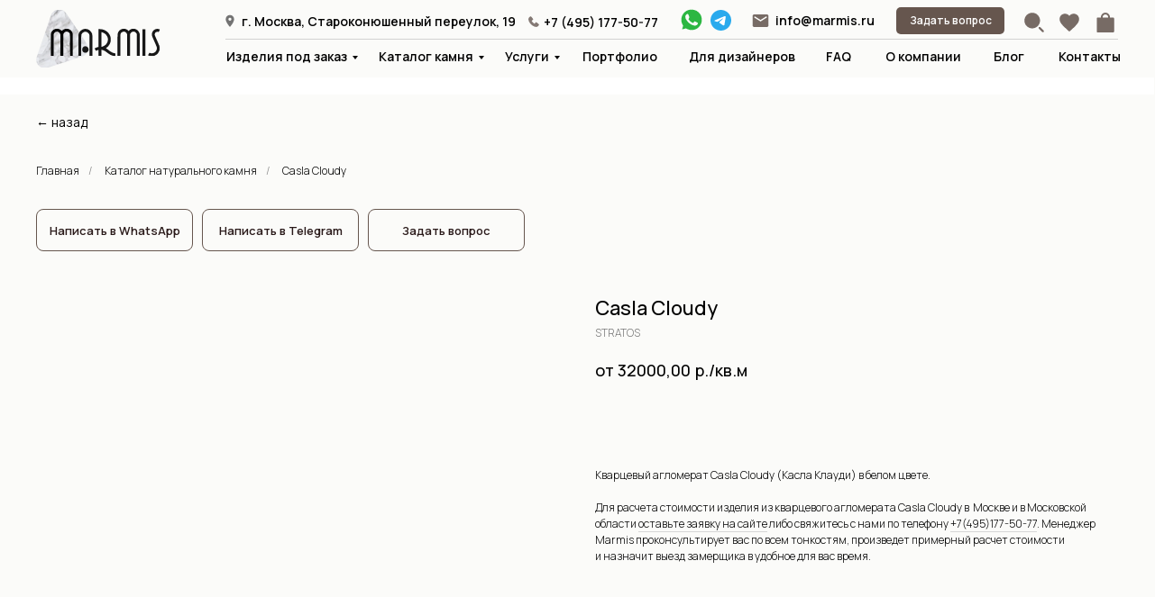

--- FILE ---
content_type: text/html; charset=UTF-8
request_url: https://marmis.ru/katalog/tproduct/449855411-497823748261-casla-cloudy
body_size: 94979
content:
<!DOCTYPE html> <html> <head> <meta charset="utf-8" /> <meta http-equiv="Content-Type" content="text/html; charset=utf-8" /> <meta name="viewport" content="width=device-width, initial-scale=1.0" /> <meta name="google-site-verification" content="FJk1f65KavtEYsA-VlUJ_58uwFsIb6H4sgRZfJLiwlQ" /> <!--metatextblock-->
<title>Кварцевый агломерат Casla Cloudy (Касла Клауди) в белом цвете в Москве | Изготовление изделий из натурального камня Marmis</title>
<meta name="description" content="Кварцевый агломерат Casla Cloudy (Касла Клауди) в белом цвете купить в Москве для изготовления столешниц, подоконников, барных стоек, столов, облицовки пола и мебели, декоративных элементов по ценам от производителя.">
<meta name="keywords" content="">
<meta property="og:title" content="Кварцевый агломерат Casla Cloudy (Касла Клауди) в белом цвете в Москве | Изготовление изделий из натурального камня Marmis" />
<meta property="og:description" content="Кварцевый агломерат Casla Cloudy (Касла Клауди) в белом цвете купить в Москве для изготовления столешниц, подоконников, барных стоек, столов, облицовки пола и мебели, декоративных элементов по ценам от производителя." />
<meta property="og:type" content="website" />
<meta property="og:url" content="https://marmis.ru/katalog/tproduct/449855411-497823748261-casla-cloudy" />
<meta property="og:image" content="https://static.tildacdn.com/tild3562-6337-4035-a136-396164623031/C3105-detail.jpg" />
<link rel="canonical" href="https://marmis.ru/katalog/tproduct/449855411-497823748261-casla-cloudy" />
<!--/metatextblock--> <meta name="format-detection" content="telephone=no" /> <meta http-equiv="x-dns-prefetch-control" content="on"> <link rel="dns-prefetch" href="https://ws.tildacdn.com"> <link rel="dns-prefetch" href="https://static.tildacdn.com"> <link rel="icon" type="image/png" sizes="32x32" href="https://static.tildacdn.com/tild3938-3239-4933-b965-323331653062/Frame_7_2_1_2.png" media="(prefers-color-scheme: light)"/> <link rel="icon" type="image/png" sizes="32x32" href="https://static.tildacdn.com/tild3032-3339-4333-a330-356132306262/Frame_7_2_1_2.png" media="(prefers-color-scheme: dark)"/> <link rel="apple-touch-icon" type="image/png" href="https://static.tildacdn.com/tild3732-6665-4134-b864-633166353734/Frame_7_2_1_2.png"> <link rel="icon" type="image/png" sizes="192x192" href="https://static.tildacdn.com/tild3732-6665-4134-b864-633166353734/Frame_7_2_1_2.png"> <!-- Assets --> <script src="https://neo.tildacdn.com/js/tilda-fallback-1.0.min.js" async charset="utf-8"></script> <link rel="stylesheet" href="https://static.tildacdn.com/css/tilda-grid-3.0.min.css" type="text/css" media="all" onerror="this.loaderr='y';"/> <link rel="stylesheet" href="https://static.tildacdn.com/ws/project5593106/tilda-blocks-page28600148.min.css?t=1768812807" type="text/css" media="all" onerror="this.loaderr='y';" /><link rel="stylesheet" href="https://static.tildacdn.com/ws/project5593106/tilda-blocks-page28600285.min.css?t=1768812807" type="text/css" media="all" onerror="this.loaderr='y';" /><link rel="stylesheet" href="https://static.tildacdn.com/ws/project5593106/tilda-blocks-page27855222.min.css?t=1768812785" type="text/css" media="all" onerror="this.loaderr='y';" /> <link rel="preconnect" href="https://fonts.gstatic.com"> <link href="https://fonts.googleapis.com/css2?family=Manrope:wght@300;400;500;600;700&subset=latin,cyrillic" rel="stylesheet"> <link rel="stylesheet" href="https://static.tildacdn.com/css/tilda-animation-2.0.min.css" type="text/css" media="all" onerror="this.loaderr='y';" /> <link rel="stylesheet" href="https://static.tildacdn.com/css/tilda-popup-1.1.min.css" type="text/css" media="print" onload="this.media='all';" onerror="this.loaderr='y';" /> <noscript><link rel="stylesheet" href="https://static.tildacdn.com/css/tilda-popup-1.1.min.css" type="text/css" media="all" /></noscript> <link rel="stylesheet" href="https://static.tildacdn.com/css/tilda-slds-1.4.min.css" type="text/css" media="print" onload="this.media='all';" onerror="this.loaderr='y';" /> <noscript><link rel="stylesheet" href="https://static.tildacdn.com/css/tilda-slds-1.4.min.css" type="text/css" media="all" /></noscript> <link rel="stylesheet" href="https://static.tildacdn.com/css/tilda-catalog-1.1.min.css" type="text/css" media="print" onload="this.media='all';" onerror="this.loaderr='y';" /> <noscript><link rel="stylesheet" href="https://static.tildacdn.com/css/tilda-catalog-1.1.min.css" type="text/css" media="all" /></noscript> <link rel="stylesheet" href="https://static.tildacdn.com/css/tilda-forms-1.0.min.css" type="text/css" media="all" onerror="this.loaderr='y';" /> <link rel="stylesheet" href="https://static.tildacdn.com/css/tilda-catalog-filters-1.0.min.css" type="text/css" media="all" onerror="this.loaderr='y';" /> <link rel="stylesheet" href="https://static.tildacdn.com/css/tilda-cards-1.0.min.css" type="text/css" media="all" onerror="this.loaderr='y';" /> <link rel="stylesheet" href="https://static.tildacdn.com/css/tilda-menu-widgeticons-1.0.min.css" type="text/css" media="all" onerror="this.loaderr='y';" /> <link rel="stylesheet" href="https://static.tildacdn.com/css/tilda-wishlist-1.0.min.css" type="text/css" media="all" onerror="this.loaderr='y';" /> <link rel="stylesheet" href="https://static.tildacdn.com/css/tilda-cart-1.0.min.css" type="text/css" media="all" onerror="this.loaderr='y';" /> <link rel="stylesheet" href="https://static.tildacdn.com/css/tilda-zoom-2.0.min.css" type="text/css" media="print" onload="this.media='all';" onerror="this.loaderr='y';" /> <noscript><link rel="stylesheet" href="https://static.tildacdn.com/css/tilda-zoom-2.0.min.css" type="text/css" media="all" /></noscript> <link rel="stylesheet" type="text/css" href="/custom.css?t=1768812785"> <script nomodule src="https://static.tildacdn.com/js/tilda-polyfill-1.0.min.js" charset="utf-8"></script> <script type="text/javascript">function t_onReady(func) {if(document.readyState!='loading') {func();} else {document.addEventListener('DOMContentLoaded',func);}}
function t_onFuncLoad(funcName,okFunc,time) {if(typeof window[funcName]==='function') {okFunc();} else {setTimeout(function() {t_onFuncLoad(funcName,okFunc,time);},(time||100));}}function t_throttle(fn,threshhold,scope) {return function() {fn.apply(scope||this,arguments);};}function t396_initialScale(t){var e=document.getElementById("rec"+t);if(e){var i=e.querySelector(".t396__artboard");if(i){window.tn_scale_initial_window_width||(window.tn_scale_initial_window_width=document.documentElement.clientWidth);var a=window.tn_scale_initial_window_width,r=[],n,l=i.getAttribute("data-artboard-screens");if(l){l=l.split(",");for(var o=0;o<l.length;o++)r[o]=parseInt(l[o],10)}else r=[320,480,640,960,1200];for(var o=0;o<r.length;o++){var d=r[o];a>=d&&(n=d)}var _="edit"===window.allrecords.getAttribute("data-tilda-mode"),c="center"===t396_getFieldValue(i,"valign",n,r),s="grid"===t396_getFieldValue(i,"upscale",n,r),w=t396_getFieldValue(i,"height_vh",n,r),g=t396_getFieldValue(i,"height",n,r),u=!!window.opr&&!!window.opr.addons||!!window.opera||-1!==navigator.userAgent.indexOf(" OPR/");if(!_&&c&&!s&&!w&&g&&!u){var h=parseFloat((a/n).toFixed(3)),f=[i,i.querySelector(".t396__carrier"),i.querySelector(".t396__filter")],v=Math.floor(parseInt(g,10)*h)+"px",p;i.style.setProperty("--initial-scale-height",v);for(var o=0;o<f.length;o++)f[o].style.setProperty("height","var(--initial-scale-height)");t396_scaleInitial__getElementsToScale(i).forEach((function(t){t.style.zoom=h}))}}}}function t396_scaleInitial__getElementsToScale(t){return t?Array.prototype.slice.call(t.children).filter((function(t){return t&&(t.classList.contains("t396__elem")||t.classList.contains("t396__group"))})):[]}function t396_getFieldValue(t,e,i,a){var r,n=a[a.length-1];if(!(r=i===n?t.getAttribute("data-artboard-"+e):t.getAttribute("data-artboard-"+e+"-res-"+i)))for(var l=0;l<a.length;l++){var o=a[l];if(!(o<=i)&&(r=o===n?t.getAttribute("data-artboard-"+e):t.getAttribute("data-artboard-"+e+"-res-"+o)))break}return r}window.TN_SCALE_INITIAL_VER="1.0",window.tn_scale_initial_window_width=null;</script> <script src="https://static.tildacdn.com/js/jquery-1.10.2.min.js" charset="utf-8" onerror="this.loaderr='y';"></script> <script src="https://static.tildacdn.com/js/tilda-scripts-3.0.min.js" charset="utf-8" defer onerror="this.loaderr='y';"></script> <script src="https://static.tildacdn.com/ws/project5593106/tilda-blocks-page28600148.min.js?t=1768812807" onerror="this.loaderr='y';"></script><script src="https://static.tildacdn.com/ws/project5593106/tilda-blocks-page28600285.min.js?t=1768812807" onerror="this.loaderr='y';"></script><script src="https://static.tildacdn.com/ws/project5593106/tilda-blocks-page27855222.min.js?t=1768812785" charset="utf-8" onerror="this.loaderr='y';"></script> <script src="https://static.tildacdn.com/js/tilda-lazyload-1.0.min.js" charset="utf-8" async onerror="this.loaderr='y';"></script> <script src="https://static.tildacdn.com/js/tilda-animation-2.0.min.js" charset="utf-8" async onerror="this.loaderr='y';"></script> <script src="https://static.tildacdn.com/js/tilda-zero-1.1.min.js" charset="utf-8" async onerror="this.loaderr='y';"></script> <script src="https://static.tildacdn.com/js/hammer.min.js" charset="utf-8" async onerror="this.loaderr='y';"></script> <script src="https://static.tildacdn.com/js/tilda-slds-1.4.min.js" charset="utf-8" async onerror="this.loaderr='y';"></script> <script src="https://static.tildacdn.com/js/tilda-products-1.0.min.js" charset="utf-8" async onerror="this.loaderr='y';"></script> <script src="https://static.tildacdn.com/js/tilda-catalog-1.1.min.js" charset="utf-8" async onerror="this.loaderr='y';"></script> <script src="https://static.tildacdn.com/js/tilda-cards-1.0.min.js" charset="utf-8" async onerror="this.loaderr='y';"></script> <script src="https://static.tildacdn.com/js/tilda-slider-1.0.min.js" charset="utf-8" async onerror="this.loaderr='y';"></script> <script src="https://static.tildacdn.com/js/tilda-popup-1.0.min.js" charset="utf-8" async onerror="this.loaderr='y';"></script> <script src="https://static.tildacdn.com/js/tilda-forms-1.0.min.js" charset="utf-8" async onerror="this.loaderr='y';"></script> <script src="https://static.tildacdn.com/js/tilda-submenublocks-1.0.min.js" charset="utf-8" async onerror="this.loaderr='y';"></script> <script src="https://static.tildacdn.com/js/tilda-menu-1.0.min.js" charset="utf-8" async onerror="this.loaderr='y';"></script> <script src="https://static.tildacdn.com/js/tilda-menu-widgeticons-1.0.min.js" charset="utf-8" async onerror="this.loaderr='y';"></script> <script src="https://static.tildacdn.com/js/tilda-wishlist-1.0.min.js" charset="utf-8" async onerror="this.loaderr='y';"></script> <script src="https://static.tildacdn.com/js/tilda-widget-positions-1.0.min.js" charset="utf-8" async onerror="this.loaderr='y';"></script> <script src="https://static.tildacdn.com/js/tilda-cart-1.1.min.js" charset="utf-8" async onerror="this.loaderr='y';"></script> <script src="https://static.tildacdn.com/js/tilda-zoom-2.0.min.js" charset="utf-8" async onerror="this.loaderr='y';"></script> <script src="https://static.tildacdn.com/js/tilda-zero-scale-1.0.min.js" charset="utf-8" async onerror="this.loaderr='y';"></script> <script src="https://static.tildacdn.com/js/tilda-skiplink-1.0.min.js" charset="utf-8" async onerror="this.loaderr='y';"></script> <script src="https://static.tildacdn.com/js/tilda-events-1.0.min.js" charset="utf-8" async onerror="this.loaderr='y';"></script> <!-- nominify begin --><style>
    .t706__product-quantity {
        font-family: 'Roboto',Arial,sans-serif;
        
    }
    .t706__product-amount  {
        font-family: 'Roboto',Arial,sans-serif;
    }
</style> <meta name="twitter:card" content="summary_large_image"> <script>
    const pricePrefix = 'от ';
    const priceSelector = 'js-product-price';
    
    $( function() {
        
        const observerChange = new MutationObserver( function( mutations ) {
            mutations.forEach( function( mutation ) {
                addPricePrefix( mutation.target );
            } );
        } );
        
        const priceObjects = document.querySelectorAll( `.${priceSelector}` );
        priceObjects.forEach( priceObject => {
            addPricePrefix( priceObject );
            watchPriceChange( priceObject, observerChange );
        } );
        
        const observerCreation = new MutationObserver( function( mutations ) {
          mutations.forEach( function( mutation ) {
            mutation.addedNodes.forEach( function( addedNode ) {
              if ( addedNode instanceof HTMLElement ) {
                  if ( addedNode.classList.contains( priceSelector ) ) {
                      addPricePrefix( addedNode );
                      watchPriceChange( priceObject, observerChange );
                  } else {
                      const childPrices = addedNode.querySelectorAll( `.${priceSelector}` );
                      childPrices.forEach( priceObject => {
                          addPricePrefix( priceObject );
                          watchPriceChange( priceObject, observerChange );
                      } );
                  }
              }
            } );
          } );
        } );
        
        observerCreation.observe( document.body, {
            childList: true, 
            subtree: true,
        } );
    } );
    
    function addPricePrefix( priceObject ) {
        const priceObjectText = priceObject.innerText;
        if ( priceObjectText.length > 0 && ! priceObjectText.match( pricePrefix ) ) {
            priceObject.innerText = pricePrefix + priceObjectText;
        }
    }
    
    function watchPriceChange( priceObject, observer ) {
        observer.observe( priceObject, {
            attributes: true,
            childList: true,
            characterData: true,
        } );
    }
</script> <!-- Begin Verbox {literal} --> <script>
    (function(){(function c(d,w,m,i) {
        window.supportAPIMethod = m;
        var s = d.createElement('script');
        s.id = 'supportScript'; 
        var id = 'a47aa31b9a3ce0dbb9b735868cb20357';
        s.src = (!i ? 'https://admin.verbox.ru/support/support.js' : 'https://static.site-chat.me/support/support.int.js') + '?h=' + id;
        s.onerror = i ? undefined : function(){c(d,w,m,true)};
        w[m] = w[m] || function(){(w[m].q = w[m].q || []).push(arguments);};
        (d.head || d.body).appendChild(s);
    })(document,window,'Verbox')})();
</script> <!-- {/literal} End Verbox --> <!-- nominify end --><script type="text/javascript">window.dataLayer=window.dataLayer||[];</script> <!-- Google Tag Manager --> <script type="text/javascript">(function(w,d,s,l,i){w[l]=w[l]||[];w[l].push({'gtm.start':new Date().getTime(),event:'gtm.js'});var f=d.getElementsByTagName(s)[0],j=d.createElement(s),dl=l!='dataLayer'?'&l='+l:'';j.async=true;j.src='https://www.googletagmanager.com/gtm.js?id='+i+dl;f.parentNode.insertBefore(j,f);})(window,document,'script','dataLayer','GTM-KP7G3S4');</script> <!-- End Google Tag Manager --> <!-- Global Site Tag (gtag.js) - Google Analytics --> <script type="text/javascript" data-tilda-cookie-type="analytics">window.mainTracker='gtag';window.gtagTrackerID='G-C3FGHN51HR';function gtag(){dataLayer.push(arguments);}
setTimeout(function(){(function(w,d,s,i){var f=d.getElementsByTagName(s)[0],j=d.createElement(s);j.async=true;j.src='https://www.googletagmanager.com/gtag/js?id='+i;f.parentNode.insertBefore(j,f);gtag('js',new Date());gtag('config',i,{});})(window,document,'script',window.gtagTrackerID);},2000);</script> </head> <body class="t-body" style="margin:0;"> <!--allrecords--> <div id="allrecords" class="t-records" data-product-page="y" data-hook="blocks-collection-content-node" data-tilda-project-id="5593106" data-tilda-page-id="27855222" data-tilda-page-alias="katalog" data-tilda-formskey="3e537652a7f49c084222c1d645593106" data-blocks-animationoff="yes" data-tilda-lazy="yes" data-tilda-root-zone="com" data-tilda-project-headcode="yes" data-tilda-ts="y" data-tilda-project-country="RU">
<div id="rec1555622631" class="r t-rec" style="" data-animationappear="off" data-record-type="1002"> <script>t_onReady(function() {setTimeout(function() {t_onFuncLoad('twishlist__init',function() {twishlist__init('1555622631');});},500);var rec=document.querySelector('#rec1555622631');if(!rec) return;var userAgent=navigator.userAgent.toLowerCase();var isAndroid=userAgent.indexOf('android')!==-1;var body=document.body;if(!body) return;var isScrollablefFix=body.classList.contains('t-body_scrollable-fix-for-android');if(isAndroid&&!isScrollablefFix) {body.classList.add('t-body_scrollable-fix-for-android');document.head.insertAdjacentHTML('beforeend','<style>@media screen and (max-width: 560px) {\n.t-body_scrollable-fix-for-android {\noverflow: visible !important;\n}\n}\n</style>');console.log('Android css fix was inited');};if(userAgent.indexOf('instagram')!==-1&&userAgent.indexOf('iphone')!==-1) {body.style.position='relative';}
var wishlistWindow=rec.querySelector('.t1002__wishlistwin');var currentMode=document.querySelector('.t-records').getAttribute('data-tilda-mode');if(wishlistWindow&&currentMode!=='edit'&&currentMode!=='preview') {wishlistWindow.addEventListener('scroll',t_throttle(function() {if(window.lazy==='y'||document.querySelector('#allrecords').getAttribute('data-tilda-lazy')==='yes') {t_onFuncLoad('t_lazyload_update',function() {t_lazyload_update();});}},500));}});</script> <div class="t1002" data-wishlist-hook="#showfavorites" data-wishlistbtn-pos="picture" data-project-currency="р./кв.м" data-project-currency-side="r" data-project-currency-sep="," data-project-currency-code="RUB"> <div class="t1002__wishlisticon" style=""> <div class="t1002__wishlisticon-wrapper"> <div class="t1002__wishlisticon-imgwrap" style="background-color:#fbfbf9;"> <svg role="img" width="41" height="35" viewBox="0 0 41 35" fill="none" xmlns="http://www.w3.org/2000/svg" class="t1002__wishlisticon-img"> <path d="M39.9516 11.9535C39.9516 22.5416 20.4993 33.8088 20.4993 33.8088C20.4993 33.8088 1.04688 22.5416 1.04688 11.9535C1.04688 -2.42254 20.4993 -2.2284 20.4993 10.4239C20.4993 -2.2284 39.9516 -2.03914 39.9516 11.9535Z" stroke-width="1.5" stroke-linejoin="round"/> </svg> </div> <div class="t1002__wishlisticon-counter js-wishlisticon-counter"></div> </div> </div> <div class="t1002__wishlistwin" style="display:none"> <div class="t1002__wishlistwin-content"> <div class="t1002__close t1002__wishlistwin-close"> <button type="button" class="t1002__close-button t1002__wishlistwin-close-wrapper" aria-label="Закрыть вишлист"> <svg role="presentation" class="t1002__wishlistwin-close-icon" width="23px" height="23px" viewBox="0 0 23 23" version="1.1" xmlns="http://www.w3.org/2000/svg" xmlns:xlink="http://www.w3.org/1999/xlink"> <g stroke="none" stroke-width="1" fill="#000" fill-rule="evenodd"> <rect transform="translate(11.313708, 11.313708) rotate(-45.000000) translate(-11.313708, -11.313708) " x="10.3137085" y="-3.6862915" width="2" height="30"></rect> <rect transform="translate(11.313708, 11.313708) rotate(-315.000000) translate(-11.313708, -11.313708) " x="10.3137085" y="-3.6862915" width="2" height="30"></rect> </g> </svg> </button> </div> <div class="t1002__wishlistwin-top"> <div class="t1002__wishlistwin-heading t-name t-name_xl"></div> </div> <div class="t1002__wishlistwin-products"></div> </div> </div> </div> <style>.t1002__addBtn:not(.t-popup .t1002__addBtn):not(.t-store__product-snippet .t1002__addBtn){width:40px;height:40px;}.t1002__addBtn{background-color:#ffffff!important;border-radius:0px;}.t1002__addBtn svg path{stroke:#776b65;}.t1002__addBtn.t1002__addBtn_active{background-color:#ffffff !important;}.t1002__addBtn:hover svg path,.t1002__addBtn_active svg path{fill:#776b65 !important;stroke:#776b65;}@media (hover:none) and (pointer:coarse){a.t1002__addBtn:not(.t1002__addBtn_active):hover svg path{fill:transparent !important;stroke:#776b65;}.t1002__addBtn:hover svg{-webkit-transform:scale(1);transform:scale(1);}}</style> </div>

<!-- PRODUCT START -->

                




<!-- product header -->
<!--header-->
<div id="t-header" class="t-records" data-hook="blocks-collection-content-node" data-tilda-project-id="5593106" data-tilda-page-id="28600148" data-tilda-formskey="3e537652a7f49c084222c1d645593106" data-blocks-animationoff="yes" data-tilda-lazy="yes" data-tilda-root-zone="one"  data-tilda-project-headcode="yes"  data-tilda-ts="y"    data-tilda-project-country="RU">

    <div id="rec1555591471" class="r t-rec t-rec_pt_0" style="padding-top:0px; " data-animationappear="off" data-record-type="121" data-alias-record-type="396"     >
<!-- T396 -->
<style>#rec1555591471 .t396__artboard {position: fixed;width: 100%;left: 0;top: 0;z-index: 99;}#rec1555591471 .t396__artboard {height: 106px; background-color: #fbfbf9; }#rec1555591471 .t396__filter {height: 106px;    }#rec1555591471 .t396__carrier{height: 106px;background-position: center center;background-attachment: scroll;background-size: cover;background-repeat: no-repeat;}@media screen and (max-width: 1699px) {#rec1555591471 .t396__artboard,#rec1555591471 .t396__filter,#rec1555591471 .t396__carrier {}#rec1555591471 .t396__filter {}#rec1555591471 .t396__carrier {background-attachment: scroll;}}@media screen and (max-width: 1499px) {#rec1555591471 .t396__artboard,#rec1555591471 .t396__filter,#rec1555591471 .t396__carrier {}#rec1555591471 .t396__filter {}#rec1555591471 .t396__carrier {background-attachment: scroll;}}@media screen and (max-width: 1399px) {#rec1555591471 .t396__artboard,#rec1555591471 .t396__filter,#rec1555591471 .t396__carrier {height: 86px;}#rec1555591471 .t396__filter {}#rec1555591471 .t396__carrier {background-attachment: scroll;}}@media screen and (max-width: 1199px) {#rec1555591471 .t396__artboard,#rec1555591471 .t396__filter,#rec1555591471 .t396__carrier {height: 60px;}#rec1555591471 .t396__filter {}#rec1555591471 .t396__carrier {background-attachment: scroll;}}@media screen and (max-width: 959px) {#rec1555591471 .t396__artboard,#rec1555591471 .t396__filter,#rec1555591471 .t396__carrier {height: 50px;}#rec1555591471 .t396__filter {}#rec1555591471 .t396__carrier {background-attachment: scroll;}}@media screen and (max-width: 639px) {#rec1555591471 .t396__artboard,#rec1555591471 .t396__filter,#rec1555591471 .t396__carrier {height: 50px;}#rec1555591471 .t396__filter {}#rec1555591471 .t396__carrier {background-attachment: scroll;}}@media screen and (max-width: 479px) {#rec1555591471 .t396__artboard,#rec1555591471 .t396__filter,#rec1555591471 .t396__carrier {height: 40px;}#rec1555591471 .t396__filter {}#rec1555591471 .t396__carrier {background-attachment: scroll;}}#rec1555591471 .tn-elem[data-elem-id="1656072031456"] {
  z-index: 3;
  top:  334px;;
  left:  calc(50% - 850px + -785px);;
  width: 48px;
  height: auto;
}
#rec1555591471 .tn-elem[data-elem-id="1656072031456"] .tn-atom {
  border-radius: 0px 0px 0px 0px;
  background-position: center center;
  border-width: var(--t396-borderwidth, 0);
  border-style: var(--t396-borderstyle, solid);
  border-color: var(--t396-bordercolor, transparent);
  transition: background-color var(--t396-speedhover,0s) ease-in-out, color var(--t396-speedhover,0s) ease-in-out, border-color var(--t396-speedhover,0s) ease-in-out, box-shadow var(--t396-shadowshoverspeed,0.2s) ease-in-out;
}
#rec1555591471 .tn-elem[data-elem-id="1656072031456"] .tn-atom__img {
  border-radius: 0px 0px 0px 0px;
  object-position: center center;
}
@media screen and (max-width: 1699px) {
  #rec1555591471 .tn-elem[data-elem-id="1656072031456"] {
    display: table;
    top:  334px;;
    left:  calc(50% - 750px + -785px);;
    width: 48px;
    height: auto;
  }
}
@media screen and (max-width: 1499px) {
  #rec1555591471 .tn-elem[data-elem-id="1656072031456"] {
    display: table;
    height: auto;
  }
}
@media screen and (max-width: 1399px) {
  #rec1555591471 .tn-elem[data-elem-id="1656072031456"] {
    display: table;
    top:  334px;;
    left:  calc(50% - 600px + -785px);;
    width: 48px;
    height: auto;
  }
}
@media screen and (max-width: 1199px) {
  #rec1555591471 .tn-elem[data-elem-id="1656072031456"] {
    display: table;
    top:  20px;;
    left:  calc(50% - 480px + -20px);;
    height: auto;
  }
}
@media screen and (max-width: 959px) {
  #rec1555591471 .tn-elem[data-elem-id="1656072031456"] {
    display: table;
    top:  15px;;
    left:  calc(50% - 320px + -10px);;
    height: auto;
  }
}
@media screen and (max-width: 639px) {
  #rec1555591471 .tn-elem[data-elem-id="1656072031456"] {
    display: table;
    top:  15px;;
    left:  calc(50% - 240px + -10px);;
    height: auto;
  }
}
@media screen and (max-width: 479px) {
  #rec1555591471 .tn-elem[data-elem-id="1656072031456"] {
    display: table;
    top:  13px;;
    left:  calc(50% - 160px + -10px);;
    width: 33px;
    height: auto;
  }
}#rec1555591471 .tn-elem[data-elem-id="1744615143315"] {
  color: #000000;
  z-index: 3;
  top:  14px;;
  left:  calc(100% - 121px + -337px);;
  width: 121px;
  height: auto;
}
#rec1555591471 .tn-elem[data-elem-id="1744615143315"] .tn-atom {
  vertical-align: middle;
  color: #000000;
  font-size: 16px;
  font-family: 'Manrope', Arial,sans-serif;
  line-height: 1.25;
  font-weight: 600;
  background-position: center center;
  border-width: var(--t396-borderwidth, 0);
  border-style: var(--t396-borderstyle, solid);
  border-color: var(--t396-bordercolor, transparent);
  transition: background-color var(--t396-speedhover,0s) ease-in-out, color var(--t396-speedhover,0s) ease-in-out, border-color var(--t396-speedhover,0s) ease-in-out, box-shadow var(--t396-shadowshoverspeed,0.2s) ease-in-out;
  text-shadow: var(--t396-shadow-text-x, 0px) var(--t396-shadow-text-y, 0px) var(--t396-shadow-text-blur, 0px) rgba(var(--t396-shadow-text-color), var(--t396-shadow-text-opacity, 100%));
}
@media screen and (max-width: 1699px) {
  #rec1555591471 .tn-elem[data-elem-id="1744615143315"] {
    display: table;
    top:  14px;;
    left:  calc(100% - 121px + -337px);;
    width: 121px;
    height: auto;
  }
  #rec1555591471 .tn-elem[data-elem-id="1744615143315"] .tn-atom {
    font-size: 16px;
    background-size: cover;
  }
}
@media screen and (max-width: 1499px) {
  #rec1555591471 .tn-elem[data-elem-id="1744615143315"] {
    display: table;
    height: auto;
  }
}
@media screen and (max-width: 1399px) {
  #rec1555591471 .tn-elem[data-elem-id="1744615143315"] {
    display: table;
    top:  14px;;
    left:  calc(100% - 121px + -314px);;
    width: 106px;
    height: auto;
  }
  #rec1555591471 .tn-elem[data-elem-id="1744615143315"] .tn-atom {
    font-size: 14px;
    background-size: cover;
  }
}
@media screen and (max-width: 1199px) {
  #rec1555591471 .tn-elem[data-elem-id="1744615143315"] {
    display: table;
    top:  22px;;
    left:  calc(100% - 121px + -227px);;
    width: 124px;
    height: auto;
  }
  #rec1555591471 .tn-elem[data-elem-id="1744615143315"] .tn-atom {
    font-size: 12px;
    background-size: cover;
  }
}
@media screen and (max-width: 959px) {
  #rec1555591471 .tn-elem[data-elem-id="1744615143315"] {
    display: table;
    top:  -72px;;
    left:  calc(100% - 121px + 586px);;
    height: auto;
  }
}
@media screen and (max-width: 639px) {
  #rec1555591471 .tn-elem[data-elem-id="1744615143315"] {
    display: table;
    height: auto;
  }
}
@media screen and (max-width: 479px) {
  #rec1555591471 .tn-elem[data-elem-id="1744615143315"] {
    display: table;
    top:  -40px;;
    left:  calc(100% - 121px + 22px);;
    height: auto;
  }
  #rec1555591471 .tn-elem[data-elem-id="1744615143315"] .tn-atom {
    font-size: 8px;
    background-size: cover;
  }
}#rec1555591471 .tn-elem[data-elem-id="1744615143327"] {
  z-index: 3;
  top:  12px;;
  left:  calc(100% - 24px + -464px);;
  width: 24px;
  height: 24px;
}
#rec1555591471 .tn-elem[data-elem-id="1744615143327"] .tn-atom {
  border-radius: 0px 0px 0px 0px;
  background-position: center center;
  background-size: cover;
  background-repeat: no-repeat;
  border-width: var(--t396-borderwidth, 0);
  border-style: var(--t396-borderstyle, solid);
  border-color: var(--t396-bordercolor, transparent);
  transition: background-color var(--t396-speedhover,0s) ease-in-out, color var(--t396-speedhover,0s) ease-in-out, border-color var(--t396-speedhover,0s) ease-in-out, box-shadow var(--t396-shadowshoverspeed,0.2s) ease-in-out;
}
@media screen and (max-width: 1699px) {
  #rec1555591471 .tn-elem[data-elem-id="1744615143327"] {
    display: table;
    top:  12px;;
    left:  calc(100% - 24px + -464px);;
    width: 24px;
    height: 24px;
  }
}
@media screen and (max-width: 1499px) {
  #rec1555591471 .tn-elem[data-elem-id="1744615143327"] {
    display: table;
  }
}
@media screen and (max-width: 1399px) {
  #rec1555591471 .tn-elem[data-elem-id="1744615143327"] {
    display: table;
    top:  16px;;
    left:  calc(100% - 24px + -426px);;
    width: 21px;
    height: 14px;
  }
}
@media screen and (max-width: 1199px) {
  #rec1555591471 .tn-elem[data-elem-id="1744615143327"] {
    display: table;
    top:  24px;;
    left:  calc(100% - 24px + -359px);;
    width: 18px;
    height: 12px;
    border-radius: 0px 0px 0px 0px;
  }
  #rec1555591471 .tn-elem[data-elem-id="1744615143327"] .tn-atom {
    background-size: cover;
    border-radius: 0px 0px 0px 0px;
  }
}
@media screen and (max-width: 959px) {
  #rec1555591471 .tn-elem[data-elem-id="1744615143327"] {
    display: table;
    top:  -70px;;
    left:  calc(100% - 24px + 566px);;
  }
}
@media screen and (max-width: 639px) {
  #rec1555591471 .tn-elem[data-elem-id="1744615143327"] {
    display: table;
  }
}
@media screen and (max-width: 479px) {
  #rec1555591471 .tn-elem[data-elem-id="1744615143327"] {
    display: table;
    left:  calc(100% - 24px + 368px);;
  }
}#rec1555591471 .tn-elem[data-elem-id="1744614989162"] {
  color: #000000;
  z-index: 3;
  top:  15px;;
  left:  calc(100% - 144px + -690px);;
  width: 144px;
  height: auto;
}
#rec1555591471 .tn-elem[data-elem-id="1744614989162"] .tn-atom {
  vertical-align: middle;
  color: #000000;
  font-size: 16px;
  font-family: 'Manrope', Arial,sans-serif;
  line-height: 1.25;
  font-weight: 600;
  background-position: center center;
  border-width: var(--t396-borderwidth, 0);
  border-style: var(--t396-borderstyle, solid);
  border-color: var(--t396-bordercolor, transparent);
  transition: background-color var(--t396-speedhover,0s) ease-in-out, color var(--t396-speedhover,0s) ease-in-out, border-color var(--t396-speedhover,0s) ease-in-out, box-shadow var(--t396-shadowshoverspeed,0.2s) ease-in-out;
  text-shadow: var(--t396-shadow-text-x, 0px) var(--t396-shadow-text-y, 0px) var(--t396-shadow-text-blur, 0px) rgba(var(--t396-shadow-text-color), var(--t396-shadow-text-opacity, 100%));
}
@media screen and (max-width: 1699px) {
  #rec1555591471 .tn-elem[data-elem-id="1744614989162"] {
    display: table;
    top:  15px;;
    left:  calc(100% - 144px + -690px);;
    width: 144px;
    height: auto;
  }
  #rec1555591471 .tn-elem[data-elem-id="1744614989162"] .tn-atom {
    font-size: 16px;
    background-size: cover;
  }
}
@media screen and (max-width: 1499px) {
  #rec1555591471 .tn-elem[data-elem-id="1744614989162"] {
    display: table;
    left:  calc(100% - 144px + -630px);;
    height: auto;
  }
}
@media screen and (max-width: 1399px) {
  #rec1555591471 .tn-elem[data-elem-id="1744614989162"] {
    display: table;
    top:  16px;;
    left:  calc(100% - 144px + -536px);;
    width: 141px;
    height: auto;
  }
  #rec1555591471 .tn-elem[data-elem-id="1744614989162"] .tn-atom {
    font-size: 14px;
    background-size: cover;
  }
}
@media screen and (max-width: 1199px) {
  #rec1555591471 .tn-elem[data-elem-id="1744614989162"] {
    display: table;
    top:  22px;;
    left:  calc(100% - 144px + -402px);;
    width: 114px;
    height: auto;
  }
  #rec1555591471 .tn-elem[data-elem-id="1744614989162"] .tn-atom {
    vertical-align: middle;
    white-space: normal;
    font-size: 12px;
    background-size: cover;
  }
}
@media screen and (max-width: 959px) {
  #rec1555591471 .tn-elem[data-elem-id="1744614989162"] {
    display: table;
    top:  18px;;
    left:  calc(100% - 144px + -252px);;
    height: auto;
  }
}
@media screen and (max-width: 639px) {
  #rec1555591471 .tn-elem[data-elem-id="1744614989162"] {
    display: table;
    top:  18px;;
    left:  calc(100% - 144px + -211px);;
    width: 110px;
    height: auto;
  }
  #rec1555591471 .tn-elem[data-elem-id="1744614989162"] .tn-atom {
    font-size: 12px;
    background-size: cover;
  }
}
@media screen and (max-width: 479px) {
  #rec1555591471 .tn-elem[data-elem-id="1744614989162"] {
    display: table;
    top:  14px;;
    left:  calc(100% - 144px + -21px);;
    width: 91px;
    height: auto;
  }
  #rec1555591471 .tn-elem[data-elem-id="1744614989162"] .tn-atom {
    font-size: 10px;
    background-size: cover;
  }
}#rec1555591471 .tn-elem[data-elem-id="1744614989177"] {
  z-index: 3;
  top:  14px;;
  left:  calc(100% - 20px + -841px);;
  width: 20px;
  height: 20px;
}
#rec1555591471 .tn-elem[data-elem-id="1744614989177"] .tn-atom {
  border-radius: 0px 0px 0px 0px;
  opacity: 0.9;
  background-position: center center;
  background-size: cover;
  background-repeat: no-repeat;
  border-width: var(--t396-borderwidth, 0);
  border-style: var(--t396-borderstyle, solid);
  border-color: var(--t396-bordercolor, transparent);
  transition: background-color var(--t396-speedhover,0s) ease-in-out, color var(--t396-speedhover,0s) ease-in-out, border-color var(--t396-speedhover,0s) ease-in-out, box-shadow var(--t396-shadowshoverspeed,0.2s) ease-in-out;
}
@media screen and (max-width: 1699px) {
  #rec1555591471 .tn-elem[data-elem-id="1744614989177"] {
    display: table;
    top:  14px;;
    left:  calc(100% - 20px + -841px);;
    width: 20px;
    height: 20px;
  }
}
@media screen and (max-width: 1499px) {
  #rec1555591471 .tn-elem[data-elem-id="1744614989177"] {
    display: table;
    left:  calc(100% - 20px + -781px);;
  }
}
@media screen and (max-width: 1399px) {
  #rec1555591471 .tn-elem[data-elem-id="1744614989177"] {
    display: table;
    top:  17px;;
    left:  calc(100% - 20px + -681px);;
    width: 14px;
    height: 14px;
  }
}
@media screen and (max-width: 1199px) {
  #rec1555591471 .tn-elem[data-elem-id="1744614989177"] {
    display: table;
    top:  22px;;
    left:  calc(100% - 20px + -521px);;
    width: 14px;
    height: 14px;
  }
}
@media screen and (max-width: 959px) {
  #rec1555591471 .tn-elem[data-elem-id="1744614989177"] {
    display: table;
    top:  18px;;
    left:  calc(100% - 20px + -374px);;
    border-radius: 3px 3px 3px 3px;
  }
  #rec1555591471 .tn-elem[data-elem-id="1744614989177"] .tn-atom {
    background-size: cover;
    border-radius: 3px 3px 3px 3px;
  }
}
@media screen and (max-width: 639px) {
  #rec1555591471 .tn-elem[data-elem-id="1744614989177"] {
    display: table;
    top:  18px;;
    left:  calc(100% - 20px + -328px);;
  }
}
@media screen and (max-width: 479px) {
  #rec1555591471 .tn-elem[data-elem-id="1744614989177"] {
    display: table;
    top:  -57px;;
    left:  calc(100% - 20px + -218px);;
    width: 12px;
    height: 12px;
  }
}#rec1555591471 .tn-elem[data-elem-id="1656074973516"] {
  color: #000000;
  z-index: 3;
  top:  14px;;
  left:  calc(100% - 351px + -920px);;
  width: 351px;
  height: auto;
}
#rec1555591471 .tn-elem[data-elem-id="1656074973516"] .tn-atom {
  vertical-align: middle;
  color: #000000;
  font-size: 16px;
  font-family: 'Manrope', Arial,sans-serif;
  line-height: 1.25;
  font-weight: 600;
  background-position: center center;
  border-width: var(--t396-borderwidth, 0);
  border-style: var(--t396-borderstyle, solid);
  border-color: var(--t396-bordercolor, transparent);
  transition: background-color var(--t396-speedhover,0s) ease-in-out, color var(--t396-speedhover,0s) ease-in-out, border-color var(--t396-speedhover,0s) ease-in-out, box-shadow var(--t396-shadowshoverspeed,0.2s) ease-in-out;
  text-shadow: var(--t396-shadow-text-x, 0px) var(--t396-shadow-text-y, 0px) var(--t396-shadow-text-blur, 0px) rgba(var(--t396-shadow-text-color), var(--t396-shadow-text-opacity, 100%));
}
@media screen and (max-width: 1699px) {
  #rec1555591471 .tn-elem[data-elem-id="1656074973516"] {
    display: table;
    top:  14px;;
    left:  calc(100% - 351px + -920px);;
    width: 351px;
    height: auto;
  }
  #rec1555591471 .tn-elem[data-elem-id="1656074973516"] .tn-atom {
    font-size: 16px;
    background-size: cover;
  }
}
@media screen and (max-width: 1499px) {
  #rec1555591471 .tn-elem[data-elem-id="1656074973516"] {
    display: table;
    left:  calc(100% - 351px + -840px);;
    height: auto;
  }
}
@media screen and (max-width: 1399px) {
  #rec1555591471 .tn-elem[data-elem-id="1656074973516"] {
    display: table;
    top:  15px;;
    left:  calc(100% - 351px + -697px);;
    width: 315px;
    height: auto;
  }
  #rec1555591471 .tn-elem[data-elem-id="1656074973516"] .tn-atom {
    font-size: 14px;
    background-size: cover;
  }
}
@media screen and (max-width: 1199px) {
  #rec1555591471 .tn-elem[data-elem-id="1656074973516"] {
    display: table;
    top:  22px;;
    left:  calc(100% - 351px + -583px);;
    width: 259px;
    height: auto;
  }
  #rec1555591471 .tn-elem[data-elem-id="1656074973516"] .tn-atom {
    font-size: 12px;
    background-size: cover;
  }
}
@media screen and (max-width: 959px) {
  #rec1555591471 .tn-elem[data-elem-id="1656074973516"] {
    display: table;
    top:  -112px;;
    left:  calc(100% - 351px + -333px);;
    height: auto;
  }
}
@media screen and (max-width: 639px) {
  #rec1555591471 .tn-elem[data-elem-id="1656074973516"] {
    display: table;
    height: auto;
  }
}
@media screen and (max-width: 479px) {
  #rec1555591471 .tn-elem[data-elem-id="1656074973516"] {
    display: table;
    top:  -60px;;
    left:  calc(100% - 351px + 2px);;
    height: auto;
  }
  #rec1555591471 .tn-elem[data-elem-id="1656074973516"] .tn-atom {
    font-size: 8px;
    background-size: cover;
  }
}          #rec1555591471 .tn-group[data-group-id="174461437935441890"] {z-index: 3;position: absolute;top: -4910px;left: calc(50% - 850px + -5100px);width: 1169px;height: 16px;}#rec1555591471 .tn-group[data-group-id="174461437935441890"] #molecule-174461437935441890 {width: 100%;height: 100%;position: relative;border-color:  transparent ;border-style:  solid ;box-sizing: border-box;border-radius: 0px;transition: background-color var(--t396-speedhover,0s) ease-in-out,color var(--t396-speedhover,0s) ease-in-out,border-color var(--t396-speedhover,0s) ease-in-out,box-shadow var(--t396-shadowshoverspeed,0.2s) ease-in-out;}@media screen and (max-width: 1699px) {#rec1555591471 .tn-group[data-group-id="174461437935441890"] {display: block;top: -4910px;left: calc(50% - 750px + -5100px);width: 1169px;height: 16px;}#rec1555591471 .tn-group[data-group-id="174461437935441890"] #molecule-174461437935441890 {}}@media screen and (max-width: 1499px) {#rec1555591471 .tn-group[data-group-id="174461437935441890"] {display: block;}#rec1555591471 .tn-group[data-group-id="174461437935441890"] #molecule-174461437935441890 {}}@media screen and (max-width: 1399px) {#rec1555591471 .tn-group[data-group-id="174461437935441890"] {display: block;top: -4910px;left: calc(50% - 600px + -5100px);width: 1169px;height: 16px;}#rec1555591471 .tn-group[data-group-id="174461437935441890"] #molecule-174461437935441890 {}}@media screen and (max-width: 1199px) {#rec1555591471 .tn-group[data-group-id="174461437935441890"] {display: block;top: -156px;left: calc(50% - 480px + 280px);width: 880px;height: 16px;}#rec1555591471 .tn-group[data-group-id="174461437935441890"] #molecule-174461437935441890 {}}@media screen and (max-width: 959px) {#rec1555591471 .tn-group[data-group-id="174461437935441890"] {display: block;top: -156px;left: calc(50% - 320px + 280px);width: 880px;height: 16px;}#rec1555591471 .tn-group[data-group-id="174461437935441890"] #molecule-174461437935441890 {}}@media screen and (max-width: 639px) {#rec1555591471 .tn-group[data-group-id="174461437935441890"] {display: block;top: -156px;left: calc(50% - 240px + 280px);width: 880px;height: 16px;}#rec1555591471 .tn-group[data-group-id="174461437935441890"] #molecule-174461437935441890 {}}@media screen and (max-width: 479px) {#rec1555591471 .tn-group[data-group-id="174461437935441890"] {display: block;top: -156px;left: calc(50% - 160px + 0px);width: 838px;height: 16px;}#rec1555591471 .tn-group[data-group-id="174461437935441890"] #molecule-174461437935441890 {}}#rec1555591471 .tn-elem[data-elem-id="1656074717645"] {
  color: #000000;
  z-index: 3;
  top: 0px;
  left: 1117px;
  width: auto;
  height: auto;
}
#rec1555591471 .tn-elem[data-elem-id="1656074717645"] .tn-atom {
  vertical-align: middle;
  white-space: nowrap;
  color: #000000;
  font-size: 10px;
  font-family: 'Manrope', Arial,sans-serif;
  line-height: 1.55;
  font-weight: 400;
  background-position: center center;
  border-width: var(--t396-borderwidth, 0);
  border-style: var(--t396-borderstyle, solid);
  border-color: var(--t396-bordercolor, transparent);
  transition: background-color var(--t396-speedhover,0s) ease-in-out, color var(--t396-speedhover,0s) ease-in-out, border-color var(--t396-speedhover,0s) ease-in-out, box-shadow var(--t396-shadowshoverspeed,0.2s) ease-in-out;
  text-shadow: var(--t396-shadow-text-x, 0px) var(--t396-shadow-text-y, 0px) var(--t396-shadow-text-blur, 0px) rgba(var(--t396-shadow-text-color), var(--t396-shadow-text-opacity, 100%));
}
@media screen and (max-width: 1699px) {
  #rec1555591471 .tn-elem[data-elem-id="1656074717645"] {
    display: table;
    top: 0px;
    left: 1117px;
    width: 52px;
    height: auto;
  }
  #rec1555591471 .tn-elem[data-elem-id="1656074717645"] .tn-atom {
    font-size: 10px;
    background-size: cover;
  }
}
@media screen and (max-width: 1499px) {
  #rec1555591471 .tn-elem[data-elem-id="1656074717645"] {
    display: table;
    height: auto;
  }
}
@media screen and (max-width: 1399px) {
  #rec1555591471 .tn-elem[data-elem-id="1656074717645"] {
    display: table;
    top: 0px;
    left: 1117px;
    width: 52px;
    height: auto;
  }
  #rec1555591471 .tn-elem[data-elem-id="1656074717645"] .tn-atom {
    font-size: 10px;
    background-size: cover;
  }
}
@media screen and (max-width: 1199px) {
  #rec1555591471 .tn-elem[data-elem-id="1656074717645"] {
    display: table;
    top: 0px;
    left: 828px;
    height: auto;
  }
}
@media screen and (max-width: 959px) {
  #rec1555591471 .tn-elem[data-elem-id="1656074717645"] {
    display: table;
    top: 0px;
    left: 828px;
    height: auto;
  }
}
@media screen and (max-width: 639px) {
  #rec1555591471 .tn-elem[data-elem-id="1656074717645"] {
    display: table;
    top: 0px;
    left: 828px;
    height: auto;
  }
}
@media screen and (max-width: 479px) {
  #rec1555591471 .tn-elem[data-elem-id="1656074717645"] {
    display: table;
    top: 0px;
    left: 786px;
    height: auto;
  }
}#rec1555591471 .tn-elem[data-elem-id="1672404422235"] {
  color: #000000;
  z-index: 3;
  top: 0px;
  left: 890px;
  width: auto;
  height: auto;
}
#rec1555591471 .tn-elem[data-elem-id="1672404422235"] .tn-atom {
  vertical-align: middle;
  white-space: nowrap;
  color: #000000;
  font-size: 10px;
  font-family: 'Manrope', Arial,sans-serif;
  line-height: 1.55;
  font-weight: 400;
  text-transform: uppercase;
  background-position: center center;
  border-width: var(--t396-borderwidth, 0);
  border-style: var(--t396-borderstyle, solid);
  border-color: var(--t396-bordercolor, transparent);
  transition: background-color var(--t396-speedhover,0s) ease-in-out, color var(--t396-speedhover,0s) ease-in-out, border-color var(--t396-speedhover,0s) ease-in-out, box-shadow var(--t396-shadowshoverspeed,0.2s) ease-in-out;
  text-shadow: var(--t396-shadow-text-x, 0px) var(--t396-shadow-text-y, 0px) var(--t396-shadow-text-blur, 0px) rgba(var(--t396-shadow-text-color), var(--t396-shadow-text-opacity, 100%));
}
@media screen and (max-width: 1699px) {
  #rec1555591471 .tn-elem[data-elem-id="1672404422235"] {
    display: table;
    top: 0px;
    left: 890px;
    width: 123px;
    height: auto;
  }
  #rec1555591471 .tn-elem[data-elem-id="1672404422235"] .tn-atom {
    font-size: 10px;
    background-size: cover;
  }
}
@media screen and (max-width: 1499px) {
  #rec1555591471 .tn-elem[data-elem-id="1672404422235"] {
    display: table;
    height: auto;
  }
}
@media screen and (max-width: 1399px) {
  #rec1555591471 .tn-elem[data-elem-id="1672404422235"] {
    display: table;
    top: 0px;
    left: 890px;
    width: 123px;
    height: auto;
  }
  #rec1555591471 .tn-elem[data-elem-id="1672404422235"] .tn-atom {
    font-size: 10px;
    background-size: cover;
  }
}
@media screen and (max-width: 1199px) {
  #rec1555591471 .tn-elem[data-elem-id="1672404422235"] {
    display: table;
    top: 0px;
    left: 661px;
    height: auto;
  }
}
@media screen and (max-width: 959px) {
  #rec1555591471 .tn-elem[data-elem-id="1672404422235"] {
    display: table;
    top: 0px;
    left: 661px;
    height: auto;
  }
}
@media screen and (max-width: 639px) {
  #rec1555591471 .tn-elem[data-elem-id="1672404422235"] {
    display: table;
    top: 0px;
    left: 661px;
    height: auto;
  }
}
@media screen and (max-width: 479px) {
  #rec1555591471 .tn-elem[data-elem-id="1672404422235"] {
    display: table;
    top: 0px;
    left: 625px;
    height: auto;
  }
}#rec1555591471 .tn-elem[data-elem-id="1656074708766"] {
  color: #000000;
  z-index: 3;
  top: 0px;
  left: 798px;
  width: auto;
  height: auto;
}
#rec1555591471 .tn-elem[data-elem-id="1656074708766"] .tn-atom {
  vertical-align: middle;
  white-space: nowrap;
  color: #000000;
  font-size: 10px;
  font-family: 'Manrope', Arial,sans-serif;
  line-height: 1.55;
  font-weight: 400;
  background-position: center center;
  border-width: var(--t396-borderwidth, 0);
  border-style: var(--t396-borderstyle, solid);
  border-color: var(--t396-bordercolor, transparent);
  transition: background-color var(--t396-speedhover,0s) ease-in-out, color var(--t396-speedhover,0s) ease-in-out, border-color var(--t396-speedhover,0s) ease-in-out, box-shadow var(--t396-shadowshoverspeed,0.2s) ease-in-out;
  text-shadow: var(--t396-shadow-text-x, 0px) var(--t396-shadow-text-y, 0px) var(--t396-shadow-text-blur, 0px) rgba(var(--t396-shadow-text-color), var(--t396-shadow-text-opacity, 100%));
}
@media screen and (max-width: 1699px) {
  #rec1555591471 .tn-elem[data-elem-id="1656074708766"] {
    display: table;
    top: 0px;
    left: 798px;
    width: 29px;
    height: auto;
  }
  #rec1555591471 .tn-elem[data-elem-id="1656074708766"] .tn-atom {
    font-size: 10px;
    background-size: cover;
  }
}
@media screen and (max-width: 1499px) {
  #rec1555591471 .tn-elem[data-elem-id="1656074708766"] {
    display: table;
    height: auto;
  }
}
@media screen and (max-width: 1399px) {
  #rec1555591471 .tn-elem[data-elem-id="1656074708766"] {
    display: table;
    top: 0px;
    left: 798px;
    width: 29px;
    height: auto;
  }
  #rec1555591471 .tn-elem[data-elem-id="1656074708766"] .tn-atom {
    font-size: 10px;
    background-size: cover;
  }
}
@media screen and (max-width: 1199px) {
  #rec1555591471 .tn-elem[data-elem-id="1656074708766"] {
    display: table;
    top: 0px;
    left: 592px;
    height: auto;
  }
}
@media screen and (max-width: 959px) {
  #rec1555591471 .tn-elem[data-elem-id="1656074708766"] {
    display: table;
    top: 0px;
    left: 592px;
    height: auto;
  }
}
@media screen and (max-width: 639px) {
  #rec1555591471 .tn-elem[data-elem-id="1656074708766"] {
    display: table;
    top: 0px;
    left: 592px;
    height: auto;
  }
}
@media screen and (max-width: 479px) {
  #rec1555591471 .tn-elem[data-elem-id="1656074708766"] {
    display: table;
    top: 0px;
    left: 562px;
    height: auto;
  }
}#rec1555591471 .tn-elem[data-elem-id="1656074668171"] {
  color: #000000;
  z-index: 3;
  top: 0px;
  left: 598px;
  width: auto;
  height: auto;
}
#rec1555591471 .tn-elem[data-elem-id="1656074668171"] .tn-atom {
  vertical-align: middle;
  white-space: nowrap;
  color: #000000;
  font-size: 10px;
  font-family: 'Manrope', Arial,sans-serif;
  line-height: 1.55;
  font-weight: 400;
  background-position: center center;
  border-width: var(--t396-borderwidth, 0);
  border-style: var(--t396-borderstyle, solid);
  border-color: var(--t396-bordercolor, transparent);
  transition: background-color var(--t396-speedhover,0s) ease-in-out, color var(--t396-speedhover,0s) ease-in-out, border-color var(--t396-speedhover,0s) ease-in-out, box-shadow var(--t396-shadowshoverspeed,0.2s) ease-in-out;
  text-shadow: var(--t396-shadow-text-x, 0px) var(--t396-shadow-text-y, 0px) var(--t396-shadow-text-blur, 0px) rgba(var(--t396-shadow-text-color), var(--t396-shadow-text-opacity, 100%));
}
@media screen and (max-width: 1699px) {
  #rec1555591471 .tn-elem[data-elem-id="1656074668171"] {
    display: table;
    top: 0px;
    left: 598px;
    width: 105px;
    height: auto;
  }
  #rec1555591471 .tn-elem[data-elem-id="1656074668171"] .tn-atom {
    font-size: 10px;
    background-size: cover;
  }
}
@media screen and (max-width: 1499px) {
  #rec1555591471 .tn-elem[data-elem-id="1656074668171"] {
    display: table;
    height: auto;
  }
}
@media screen and (max-width: 1399px) {
  #rec1555591471 .tn-elem[data-elem-id="1656074668171"] {
    display: table;
    top: 0px;
    left: 598px;
    width: 105px;
    height: auto;
  }
  #rec1555591471 .tn-elem[data-elem-id="1656074668171"] .tn-atom {
    font-size: 10px;
    background-size: cover;
  }
}
@media screen and (max-width: 1199px) {
  #rec1555591471 .tn-elem[data-elem-id="1656074668171"] {
    display: table;
    top: 0px;
    left: 444px;
    height: auto;
  }
}
@media screen and (max-width: 959px) {
  #rec1555591471 .tn-elem[data-elem-id="1656074668171"] {
    display: table;
    top: 0px;
    left: 444px;
    height: auto;
  }
}
@media screen and (max-width: 639px) {
  #rec1555591471 .tn-elem[data-elem-id="1656074668171"] {
    display: table;
    top: 0px;
    left: 444px;
    height: auto;
  }
}
@media screen and (max-width: 479px) {
  #rec1555591471 .tn-elem[data-elem-id="1656074668171"] {
    display: table;
    top: 0px;
    left: 420px;
    height: auto;
  }
}#rec1555591471 .tn-elem[data-elem-id="1656074655024"] {
  color: #000000;
  z-index: 3;
  top: 0px;
  left: 417px;
  width: auto;
  height: auto;
}
#rec1555591471 .tn-elem[data-elem-id="1656074655024"] .tn-atom {
  vertical-align: middle;
  white-space: nowrap;
  color: #000000;
  font-size: 10px;
  font-family: 'Manrope', Arial,sans-serif;
  line-height: 1.55;
  font-weight: 400;
  background-position: center center;
  border-width: var(--t396-borderwidth, 0);
  border-style: var(--t396-borderstyle, solid);
  border-color: var(--t396-bordercolor, transparent);
  transition: background-color var(--t396-speedhover,0s) ease-in-out, color var(--t396-speedhover,0s) ease-in-out, border-color var(--t396-speedhover,0s) ease-in-out, box-shadow var(--t396-shadowshoverspeed,0.2s) ease-in-out;
  text-shadow: var(--t396-shadow-text-x, 0px) var(--t396-shadow-text-y, 0px) var(--t396-shadow-text-blur, 0px) rgba(var(--t396-shadow-text-color), var(--t396-shadow-text-opacity, 100%));
}
@media screen and (max-width: 1699px) {
  #rec1555591471 .tn-elem[data-elem-id="1656074655024"] {
    display: table;
    top: 0px;
    left: 417px;
    width: 92px;
    height: auto;
  }
  #rec1555591471 .tn-elem[data-elem-id="1656074655024"] .tn-atom {
    font-size: 10px;
    background-size: cover;
  }
}
@media screen and (max-width: 1499px) {
  #rec1555591471 .tn-elem[data-elem-id="1656074655024"] {
    display: table;
    height: auto;
  }
}
@media screen and (max-width: 1399px) {
  #rec1555591471 .tn-elem[data-elem-id="1656074655024"] {
    display: table;
    top: 0px;
    left: 417px;
    width: 92px;
    height: auto;
  }
  #rec1555591471 .tn-elem[data-elem-id="1656074655024"] .tn-atom {
    font-size: 10px;
    background-size: cover;
  }
}
@media screen and (max-width: 1199px) {
  #rec1555591471 .tn-elem[data-elem-id="1656074655024"] {
    display: table;
    top: 0px;
    left: 310px;
    height: auto;
  }
}
@media screen and (max-width: 959px) {
  #rec1555591471 .tn-elem[data-elem-id="1656074655024"] {
    display: table;
    top: 0px;
    left: 310px;
    height: auto;
  }
}
@media screen and (max-width: 639px) {
  #rec1555591471 .tn-elem[data-elem-id="1656074655024"] {
    display: table;
    top: 0px;
    left: 310px;
    height: auto;
  }
}
@media screen and (max-width: 479px) {
  #rec1555591471 .tn-elem[data-elem-id="1656074655024"] {
    display: table;
    top: 0px;
    left: 292px;
    height: auto;
  }
}#rec1555591471 .tn-elem[data-elem-id="1656074698851"] {
  color: #000000;
  z-index: 3;
  top: 0px;
  left: 280px;
  width: auto;
  height: auto;
}
#rec1555591471 .tn-elem[data-elem-id="1656074698851"] .tn-atom {
  vertical-align: middle;
  white-space: nowrap;
  color: #000000;
  font-size: 10px;
  font-family: 'Manrope', Arial,sans-serif;
  line-height: 1.55;
  font-weight: 400;
  background-position: center center;
  border-width: var(--t396-borderwidth, 0);
  border-style: var(--t396-borderstyle, solid);
  border-color: var(--t396-bordercolor, transparent);
  transition: background-color var(--t396-speedhover,0s) ease-in-out, color var(--t396-speedhover,0s) ease-in-out, border-color var(--t396-speedhover,0s) ease-in-out, box-shadow var(--t396-shadowshoverspeed,0.2s) ease-in-out;
  text-shadow: var(--t396-shadow-text-x, 0px) var(--t396-shadow-text-y, 0px) var(--t396-shadow-text-blur, 0px) rgba(var(--t396-shadow-text-color), var(--t396-shadow-text-opacity, 100%));
}
@media screen and (max-width: 1699px) {
  #rec1555591471 .tn-elem[data-elem-id="1656074698851"] {
    display: table;
    top: 0px;
    left: 280px;
    width: 61px;
    height: auto;
  }
  #rec1555591471 .tn-elem[data-elem-id="1656074698851"] .tn-atom {
    font-size: 10px;
    background-size: cover;
  }
}
@media screen and (max-width: 1499px) {
  #rec1555591471 .tn-elem[data-elem-id="1656074698851"] {
    display: table;
    height: auto;
  }
}
@media screen and (max-width: 1399px) {
  #rec1555591471 .tn-elem[data-elem-id="1656074698851"] {
    display: table;
    top: 0px;
    left: 280px;
    width: 61px;
    height: auto;
  }
  #rec1555591471 .tn-elem[data-elem-id="1656074698851"] .tn-atom {
    font-size: 10px;
    background-size: cover;
  }
}
@media screen and (max-width: 1199px) {
  #rec1555591471 .tn-elem[data-elem-id="1656074698851"] {
    display: table;
    top: 0px;
    left: 209px;
    height: auto;
  }
}
@media screen and (max-width: 959px) {
  #rec1555591471 .tn-elem[data-elem-id="1656074698851"] {
    display: table;
    top: 0px;
    left: 209px;
    height: auto;
  }
}
@media screen and (max-width: 639px) {
  #rec1555591471 .tn-elem[data-elem-id="1656074698851"] {
    display: table;
    top: 0px;
    left: 209px;
    height: auto;
  }
}
@media screen and (max-width: 479px) {
  #rec1555591471 .tn-elem[data-elem-id="1656074698851"] {
    display: table;
    top: 0px;
    left: 197px;
    height: auto;
  }
}#rec1555591471 .tn-elem[data-elem-id="1656074681906"] {
  color: #000000;
  z-index: 3;
  top: 0px;
  left: 116px;
  width: auto;
  height: auto;
}
#rec1555591471 .tn-elem[data-elem-id="1656074681906"] .tn-atom {
  vertical-align: middle;
  white-space: nowrap;
  color: #000000;
  font-size: 10px;
  font-family: 'Manrope', Arial,sans-serif;
  line-height: 1.55;
  font-weight: 400;
  background-position: center center;
  border-width: var(--t396-borderwidth, 0);
  border-style: var(--t396-borderstyle, solid);
  border-color: var(--t396-bordercolor, transparent);
  transition: background-color var(--t396-speedhover,0s) ease-in-out, color var(--t396-speedhover,0s) ease-in-out, border-color var(--t396-speedhover,0s) ease-in-out, box-shadow var(--t396-shadowshoverspeed,0.2s) ease-in-out;
  text-shadow: var(--t396-shadow-text-x, 0px) var(--t396-shadow-text-y, 0px) var(--t396-shadow-text-blur, 0px) rgba(var(--t396-shadow-text-color), var(--t396-shadow-text-opacity, 100%));
}
@media screen and (max-width: 1699px) {
  #rec1555591471 .tn-elem[data-elem-id="1656074681906"] {
    display: table;
    top: 0px;
    left: 116px;
    width: 80px;
    height: auto;
  }
  #rec1555591471 .tn-elem[data-elem-id="1656074681906"] .tn-atom {
    font-size: 10px;
    background-size: cover;
  }
}
@media screen and (max-width: 1499px) {
  #rec1555591471 .tn-elem[data-elem-id="1656074681906"] {
    display: table;
    height: auto;
  }
}
@media screen and (max-width: 1399px) {
  #rec1555591471 .tn-elem[data-elem-id="1656074681906"] {
    display: table;
    top: 0px;
    left: 116px;
    width: 80px;
    height: auto;
  }
  #rec1555591471 .tn-elem[data-elem-id="1656074681906"] .tn-atom {
    font-size: 10px;
    background-size: cover;
  }
}
@media screen and (max-width: 1199px) {
  #rec1555591471 .tn-elem[data-elem-id="1656074681906"] {
    display: table;
    top: 0px;
    left: 87px;
    height: auto;
  }
}
@media screen and (max-width: 959px) {
  #rec1555591471 .tn-elem[data-elem-id="1656074681906"] {
    display: table;
    top: 0px;
    left: 87px;
    height: auto;
  }
}
@media screen and (max-width: 639px) {
  #rec1555591471 .tn-elem[data-elem-id="1656074681906"] {
    display: table;
    top: 0px;
    left: 87px;
    height: auto;
  }
}
@media screen and (max-width: 479px) {
  #rec1555591471 .tn-elem[data-elem-id="1656074681906"] {
    display: table;
    top: 0px;
    left: 81px;
    height: auto;
  }
}#rec1555591471 .tn-elem[data-elem-id="1656074639568"] {
  color: #000000;
  z-index: 3;
  top: 0px;
  left: 0px;
  width: auto;
  height: auto;
}
#rec1555591471 .tn-elem[data-elem-id="1656074639568"] .tn-atom {
  vertical-align: middle;
  white-space: nowrap;
  color: #000000;
  font-size: 10px;
  font-family: 'Manrope', Arial,sans-serif;
  line-height: 1.55;
  font-weight: 400;
  background-position: center center;
  border-width: var(--t396-borderwidth, 0);
  border-style: var(--t396-borderstyle, solid);
  border-color: var(--t396-bordercolor, transparent);
  transition: background-color var(--t396-speedhover,0s) ease-in-out, color var(--t396-speedhover,0s) ease-in-out, border-color var(--t396-speedhover,0s) ease-in-out, box-shadow var(--t396-shadowshoverspeed,0.2s) ease-in-out;
  text-shadow: var(--t396-shadow-text-x, 0px) var(--t396-shadow-text-y, 0px) var(--t396-shadow-text-blur, 0px) rgba(var(--t396-shadow-text-color), var(--t396-shadow-text-opacity, 100%));
}
@media screen and (max-width: 1699px) {
  #rec1555591471 .tn-elem[data-elem-id="1656074639568"] {
    display: table;
    top: 0px;
    left: 0px;
    width: 46px;
    height: auto;
  }
  #rec1555591471 .tn-elem[data-elem-id="1656074639568"] .tn-atom {
    font-size: 10px;
    background-size: cover;
  }
}
@media screen and (max-width: 1499px) {
  #rec1555591471 .tn-elem[data-elem-id="1656074639568"] {
    display: table;
    height: auto;
  }
}
@media screen and (max-width: 1399px) {
  #rec1555591471 .tn-elem[data-elem-id="1656074639568"] {
    display: table;
    top: 0px;
    left: 0px;
    width: 46px;
    height: auto;
  }
  #rec1555591471 .tn-elem[data-elem-id="1656074639568"] .tn-atom {
    font-size: 10px;
    background-size: cover;
  }
}
@media screen and (max-width: 1199px) {
  #rec1555591471 .tn-elem[data-elem-id="1656074639568"] {
    display: table;
    top: 0px;
    left: 0px;
    height: auto;
  }
}
@media screen and (max-width: 959px) {
  #rec1555591471 .tn-elem[data-elem-id="1656074639568"] {
    display: table;
    top: 0px;
    left: 0px;
    height: auto;
  }
}
@media screen and (max-width: 639px) {
  #rec1555591471 .tn-elem[data-elem-id="1656074639568"] {
    display: table;
    top: 0px;
    left: 0px;
    height: auto;
  }
}
@media screen and (max-width: 479px) {
  #rec1555591471 .tn-elem[data-elem-id="1656074639568"] {
    display: table;
    top: 0px;
    left: 0px;
    height: auto;
  }
}#rec1555591471 .tn-elem[data-elem-id="1744635905762"] {
  color: #000000;
  z-index: 3;
  top:  64px;;
  left:  calc(100% - 74px + -45px);;
  width: auto;
  height: auto;
}
#rec1555591471 .tn-elem[data-elem-id="1744635905762"] .tn-atom {
  vertical-align: middle;
  white-space: nowrap;
  color: #000000;
  font-size: 16px;
  font-family: 'Manrope', Arial,sans-serif;
  line-height: 1.55;
  font-weight: 600;
  background-position: center center;
  border-width: var(--t396-borderwidth, 0);
  border-style: var(--t396-borderstyle, solid);
  border-color: var(--t396-bordercolor, transparent);
  transition: background-color var(--t396-speedhover,0s) ease-in-out, color var(--t396-speedhover,0s) ease-in-out, border-color var(--t396-speedhover,0s) ease-in-out, box-shadow var(--t396-shadowshoverspeed,0.2s) ease-in-out;
  text-shadow: var(--t396-shadow-text-x, 0px) var(--t396-shadow-text-y, 0px) var(--t396-shadow-text-blur, 0px) rgba(var(--t396-shadow-text-color), var(--t396-shadow-text-opacity, 100%));
}
@media screen and (max-width: 1699px) {
  #rec1555591471 .tn-elem[data-elem-id="1744635905762"] {
    display: table;
    top:  64px;;
    left:  calc(100% - 74px + -45px);;
    width: 74px;
    height: auto;
  }
  #rec1555591471 .tn-elem[data-elem-id="1744635905762"] .tn-atom {
    font-size: 16px;
    background-size: cover;
  }
}
@media screen and (max-width: 1499px) {
  #rec1555591471 .tn-elem[data-elem-id="1744635905762"] {
    display: table;
    height: auto;
  }
}
@media screen and (max-width: 1399px) {
  #rec1555591471 .tn-elem[data-elem-id="1744635905762"] {
    display: table;
    top:  52px;;
    left:  calc(100% - 74px + -41px);;
    width: auto;
    height: auto;
  }
  #rec1555591471 .tn-elem[data-elem-id="1744635905762"] .tn-atom {
    vertical-align: middle;
    white-space: nowrap;
    font-size: 14px;
    background-size: cover;
  }
}
@media screen and (max-width: 1199px) {
  #rec1555591471 .tn-elem[data-elem-id="1744635905762"] {
    display: table;
    top:  -146px;;
    left:  calc(100% - 74px + 1117px);;
    width: 65px;
    height: auto;
  }
}
@media screen and (max-width: 959px) {
  #rec1555591471 .tn-elem[data-elem-id="1744635905762"] {
    display: table;
    top:  -146px;;
    left:  calc(100% - 74px + 1117px);;
    width: 65px;
    height: auto;
  }
}
@media screen and (max-width: 639px) {
  #rec1555591471 .tn-elem[data-elem-id="1744635905762"] {
    display: table;
    top:  -146px;;
    left:  calc(100% - 74px + 1118px);;
    height: auto;
  }
}
@media screen and (max-width: 479px) {
  #rec1555591471 .tn-elem[data-elem-id="1744635905762"] {
    display: table;
    top:  -146px;;
    left:  calc(100% - 74px + 838px);;
    height: auto;
  }
}#rec1555591471 .tn-elem[data-elem-id="1744635905776"] {
  color: #000000;
  z-index: 3;
  top:  64px;;
  left:  calc(100% - 37px + -179px);;
  width: auto;
  height: auto;
}
#rec1555591471 .tn-elem[data-elem-id="1744635905776"] .tn-atom {
  vertical-align: middle;
  white-space: nowrap;
  color: #000000;
  font-size: 16px;
  font-family: 'Manrope', Arial,sans-serif;
  line-height: 1.55;
  font-weight: 600;
  background-position: center center;
  border-width: var(--t396-borderwidth, 0);
  border-style: var(--t396-borderstyle, solid);
  border-color: var(--t396-bordercolor, transparent);
  transition: background-color var(--t396-speedhover,0s) ease-in-out, color var(--t396-speedhover,0s) ease-in-out, border-color var(--t396-speedhover,0s) ease-in-out, box-shadow var(--t396-shadowshoverspeed,0.2s) ease-in-out;
  text-shadow: var(--t396-shadow-text-x, 0px) var(--t396-shadow-text-y, 0px) var(--t396-shadow-text-blur, 0px) rgba(var(--t396-shadow-text-color), var(--t396-shadow-text-opacity, 100%));
}
@media screen and (max-width: 1699px) {
  #rec1555591471 .tn-elem[data-elem-id="1744635905776"] {
    display: table;
    top:  64px;;
    left:  calc(100% - 37px + -179px);;
    width: 37px;
    height: auto;
  }
  #rec1555591471 .tn-elem[data-elem-id="1744635905776"] .tn-atom {
    font-size: 16px;
    background-size: cover;
  }
}
@media screen and (max-width: 1499px) {
  #rec1555591471 .tn-elem[data-elem-id="1744635905776"] {
    display: table;
    left:  calc(100% - 37px + -169px);;
    height: auto;
  }
}
@media screen and (max-width: 1399px) {
  #rec1555591471 .tn-elem[data-elem-id="1744635905776"] {
    display: table;
    top:  52px;;
    left:  calc(100% - 37px + -146px);;
    width: auto;
    height: auto;
  }
  #rec1555591471 .tn-elem[data-elem-id="1744635905776"] .tn-atom {
    vertical-align: middle;
    white-space: nowrap;
    font-size: 14px;
    background-size: cover;
  }
}
@media screen and (max-width: 1199px) {
  #rec1555591471 .tn-elem[data-elem-id="1744635905776"] {
    display: table;
    top:  -146px;;
    left:  calc(100% - 37px + 950px);;
    width: 32px;
    height: auto;
  }
}
@media screen and (max-width: 959px) {
  #rec1555591471 .tn-elem[data-elem-id="1744635905776"] {
    display: table;
    top:  -146px;;
    left:  calc(100% - 37px + 950px);;
    width: 32px;
    height: auto;
  }
}
@media screen and (max-width: 639px) {
  #rec1555591471 .tn-elem[data-elem-id="1744635905776"] {
    display: table;
    top:  -146px;;
    left:  calc(100% - 37px + 951px);;
    height: auto;
  }
}
@media screen and (max-width: 479px) {
  #rec1555591471 .tn-elem[data-elem-id="1744635905776"] {
    display: table;
    top:  -146px;;
    left:  calc(100% - 37px + 671px);;
    height: auto;
  }
}#rec1555591471 .tn-elem[data-elem-id="1744635905786"] {
  color: #000000;
  z-index: 3;
  top:  64px;;
  left:  calc(100% - 30px + -277px);;
  width: auto;
  height: auto;
}
#rec1555591471 .tn-elem[data-elem-id="1744635905786"] .tn-atom {
  vertical-align: middle;
  white-space: nowrap;
  color: #000000;
  font-size: 16px;
  font-family: 'Manrope', Arial,sans-serif;
  line-height: 1.55;
  font-weight: 600;
  background-position: center center;
  border-width: var(--t396-borderwidth, 0);
  border-style: var(--t396-borderstyle, solid);
  border-color: var(--t396-bordercolor, transparent);
  transition: background-color var(--t396-speedhover,0s) ease-in-out, color var(--t396-speedhover,0s) ease-in-out, border-color var(--t396-speedhover,0s) ease-in-out, box-shadow var(--t396-shadowshoverspeed,0.2s) ease-in-out;
  text-shadow: var(--t396-shadow-text-x, 0px) var(--t396-shadow-text-y, 0px) var(--t396-shadow-text-blur, 0px) rgba(var(--t396-shadow-text-color), var(--t396-shadow-text-opacity, 100%));
}
@media screen and (max-width: 1699px) {
  #rec1555591471 .tn-elem[data-elem-id="1744635905786"] {
    display: table;
    top:  64px;;
    left:  calc(100% - 30px + -277px);;
    width: 30px;
    height: auto;
  }
  #rec1555591471 .tn-elem[data-elem-id="1744635905786"] .tn-atom {
    font-size: 16px;
    background-size: cover;
  }
}
@media screen and (max-width: 1499px) {
  #rec1555591471 .tn-elem[data-elem-id="1744635905786"] {
    display: table;
    left:  calc(100% - 30px + -256px);;
    height: auto;
  }
}
@media screen and (max-width: 1399px) {
  #rec1555591471 .tn-elem[data-elem-id="1744635905786"] {
    display: table;
    top:  52px;;
    left:  calc(100% - 30px + -338px);;
    width: auto;
    height: auto;
  }
  #rec1555591471 .tn-elem[data-elem-id="1744635905786"] .tn-atom {
    vertical-align: middle;
    white-space: nowrap;
    font-size: 14px;
    background-size: cover;
  }
}
@media screen and (max-width: 1199px) {
  #rec1555591471 .tn-elem[data-elem-id="1744635905786"] {
    display: table;
    top:  -146px;;
    left:  calc(100% - 30px + 733px);;
    width: 26px;
    height: auto;
  }
}
@media screen and (max-width: 959px) {
  #rec1555591471 .tn-elem[data-elem-id="1744635905786"] {
    display: table;
    top:  -146px;;
    left:  calc(100% - 30px + 733px);;
    width: 26px;
    height: auto;
  }
}
@media screen and (max-width: 639px) {
  #rec1555591471 .tn-elem[data-elem-id="1744635905786"] {
    display: table;
    top:  -146px;;
    left:  calc(100% - 30px + 734px);;
    height: auto;
  }
}
@media screen and (max-width: 479px) {
  #rec1555591471 .tn-elem[data-elem-id="1744635905786"] {
    display: table;
    top:  -146px;;
    left:  calc(100% - 30px + 454px);;
    height: auto;
  }
}#rec1555591471 .tn-elem[data-elem-id="1744635905782"] {
  color: #000000;
  z-index: 3;
  top:  64px;;
  left:  calc(100% - 92px + -367px);;
  width: auto;
  height: auto;
}
#rec1555591471 .tn-elem[data-elem-id="1744635905782"] .tn-atom {
  vertical-align: middle;
  white-space: nowrap;
  color: #000000;
  font-size: 16px;
  font-family: 'Manrope', Arial,sans-serif;
  line-height: 1.55;
  font-weight: 600;
  background-position: center center;
  border-width: var(--t396-borderwidth, 0);
  border-style: var(--t396-borderstyle, solid);
  border-color: var(--t396-bordercolor, transparent);
  transition: background-color var(--t396-speedhover,0s) ease-in-out, color var(--t396-speedhover,0s) ease-in-out, border-color var(--t396-speedhover,0s) ease-in-out, box-shadow var(--t396-shadowshoverspeed,0.2s) ease-in-out;
  text-shadow: var(--t396-shadow-text-x, 0px) var(--t396-shadow-text-y, 0px) var(--t396-shadow-text-blur, 0px) rgba(var(--t396-shadow-text-color), var(--t396-shadow-text-opacity, 100%));
}
@media screen and (max-width: 1699px) {
  #rec1555591471 .tn-elem[data-elem-id="1744635905782"] {
    display: table;
    top:  64px;;
    left:  calc(100% - 92px + -367px);;
    width: 92px;
    height: auto;
  }
  #rec1555591471 .tn-elem[data-elem-id="1744635905782"] .tn-atom {
    font-size: 16px;
    background-size: cover;
  }
}
@media screen and (max-width: 1499px) {
  #rec1555591471 .tn-elem[data-elem-id="1744635905782"] {
    display: table;
    left:  calc(100% - 92px + -336px);;
    height: auto;
  }
}
@media screen and (max-width: 1399px) {
  #rec1555591471 .tn-elem[data-elem-id="1744635905782"] {
    display: table;
    top:  52px;;
    left:  calc(100% - 92px + -218px);;
    width: auto;
    height: auto;
  }
  #rec1555591471 .tn-elem[data-elem-id="1744635905782"] .tn-atom {
    vertical-align: middle;
    white-space: nowrap;
    font-size: 14px;
    background-size: cover;
  }
}
@media screen and (max-width: 1199px) {
  #rec1555591471 .tn-elem[data-elem-id="1744635905782"] {
    display: table;
    top:  -146px;;
    left:  calc(100% - 92px + 881px);;
    width: 80px;
    height: auto;
  }
}
@media screen and (max-width: 959px) {
  #rec1555591471 .tn-elem[data-elem-id="1744635905782"] {
    display: table;
    top:  -146px;;
    left:  calc(100% - 92px + 881px);;
    width: 80px;
    height: auto;
  }
}
@media screen and (max-width: 639px) {
  #rec1555591471 .tn-elem[data-elem-id="1744635905782"] {
    display: table;
    top:  -146px;;
    left:  calc(100% - 92px + 882px);;
    height: auto;
  }
}
@media screen and (max-width: 479px) {
  #rec1555591471 .tn-elem[data-elem-id="1744635905782"] {
    display: table;
    top:  -146px;;
    left:  calc(100% - 92px + 602px);;
    height: auto;
  }
}#rec1555591471 .tn-elem[data-elem-id="1744635905795"] {
  color: #000000;
  z-index: 3;
  top:  64px;;
  left:  calc(100% - 128px + -518px);;
  width: auto;
  height: auto;
}
#rec1555591471 .tn-elem[data-elem-id="1744635905795"] .tn-atom {
  vertical-align: middle;
  white-space: nowrap;
  color: #000000;
  font-size: 16px;
  font-family: 'Manrope', Arial,sans-serif;
  line-height: 1.55;
  font-weight: 600;
  background-position: center center;
  border-width: var(--t396-borderwidth, 0);
  border-style: var(--t396-borderstyle, solid);
  border-color: var(--t396-bordercolor, transparent);
  transition: background-color var(--t396-speedhover,0s) ease-in-out, color var(--t396-speedhover,0s) ease-in-out, border-color var(--t396-speedhover,0s) ease-in-out, box-shadow var(--t396-shadowshoverspeed,0.2s) ease-in-out;
  text-shadow: var(--t396-shadow-text-x, 0px) var(--t396-shadow-text-y, 0px) var(--t396-shadow-text-blur, 0px) rgba(var(--t396-shadow-text-color), var(--t396-shadow-text-opacity, 100%));
}
@media screen and (max-width: 1699px) {
  #rec1555591471 .tn-elem[data-elem-id="1744635905795"] {
    display: table;
    top:  64px;;
    left:  calc(100% - 128px + -518px);;
    width: 128px;
    height: auto;
  }
  #rec1555591471 .tn-elem[data-elem-id="1744635905795"] .tn-atom {
    font-size: 16px;
    background-size: cover;
  }
}
@media screen and (max-width: 1499px) {
  #rec1555591471 .tn-elem[data-elem-id="1744635905795"] {
    display: table;
    left:  calc(100% - 128px + -478px);;
    height: auto;
  }
}
@media screen and (max-width: 1399px) {
  #rec1555591471 .tn-elem[data-elem-id="1744635905795"] {
    display: table;
    top:  52px;;
    left:  calc(100% - 128px + -404px);;
    width: auto;
    height: auto;
  }
  #rec1555591471 .tn-elem[data-elem-id="1744635905795"] .tn-atom {
    vertical-align: middle;
    white-space: nowrap;
    font-size: 14px;
    background-size: cover;
  }
}
@media screen and (max-width: 1199px) {
  #rec1555591471 .tn-elem[data-elem-id="1744635905795"] {
    display: table;
    top:  -146px;;
    left:  calc(100% - 128px + 599px);;
    width: 112px;
    height: auto;
  }
}
@media screen and (max-width: 959px) {
  #rec1555591471 .tn-elem[data-elem-id="1744635905795"] {
    display: table;
    top:  -146px;;
    left:  calc(100% - 128px + 599px);;
    width: 112px;
    height: auto;
  }
}
@media screen and (max-width: 639px) {
  #rec1555591471 .tn-elem[data-elem-id="1744635905795"] {
    display: table;
    top:  -146px;;
    left:  calc(100% - 128px + 600px);;
    height: auto;
  }
}
@media screen and (max-width: 479px) {
  #rec1555591471 .tn-elem[data-elem-id="1744635905795"] {
    display: table;
    top:  -146px;;
    left:  calc(100% - 128px + 320px);;
    height: auto;
  }
}#rec1555591471 .tn-elem[data-elem-id="1744635905800"] {
  color: #000000;
  z-index: 3;
  top:  64px;;
  left:  calc(100% - 90px + -706px);;
  width: auto;
  height: auto;
}
#rec1555591471 .tn-elem[data-elem-id="1744635905800"] .tn-atom {
  vertical-align: middle;
  white-space: nowrap;
  color: #000000;
  font-size: 16px;
  font-family: 'Manrope', Arial,sans-serif;
  line-height: 1.55;
  font-weight: 600;
  background-position: center center;
  border-width: var(--t396-borderwidth, 0);
  border-style: var(--t396-borderstyle, solid);
  border-color: var(--t396-bordercolor, transparent);
  transition: background-color var(--t396-speedhover,0s) ease-in-out, color var(--t396-speedhover,0s) ease-in-out, border-color var(--t396-speedhover,0s) ease-in-out, box-shadow var(--t396-shadowshoverspeed,0.2s) ease-in-out;
  text-shadow: var(--t396-shadow-text-x, 0px) var(--t396-shadow-text-y, 0px) var(--t396-shadow-text-blur, 0px) rgba(var(--t396-shadow-text-color), var(--t396-shadow-text-opacity, 100%));
}
@media screen and (max-width: 1699px) {
  #rec1555591471 .tn-elem[data-elem-id="1744635905800"] {
    display: table;
    top:  64px;;
    left:  calc(100% - 90px + -706px);;
    width: 90px;
    height: auto;
  }
  #rec1555591471 .tn-elem[data-elem-id="1744635905800"] .tn-atom {
    font-size: 16px;
    background-size: cover;
  }
}
@media screen and (max-width: 1499px) {
  #rec1555591471 .tn-elem[data-elem-id="1744635905800"] {
    display: table;
    left:  calc(100% - 90px + -656px);;
    height: auto;
  }
}
@media screen and (max-width: 1399px) {
  #rec1555591471 .tn-elem[data-elem-id="1744635905800"] {
    display: table;
    top:  52px;;
    left:  calc(100% - 90px + -556px);;
    width: auto;
    height: auto;
  }
  #rec1555591471 .tn-elem[data-elem-id="1744635905800"] .tn-atom {
    vertical-align: middle;
    white-space: nowrap;
    font-size: 14px;
    background-size: cover;
  }
}
@media screen and (max-width: 1199px) {
  #rec1555591471 .tn-elem[data-elem-id="1744635905800"] {
    display: table;
    top:  -146px;;
    left:  calc(100% - 90px + 498px);;
    width: 78px;
    height: auto;
  }
}
@media screen and (max-width: 959px) {
  #rec1555591471 .tn-elem[data-elem-id="1744635905800"] {
    display: table;
    top:  -146px;;
    left:  calc(100% - 90px + 498px);;
    width: 78px;
    height: auto;
  }
}
@media screen and (max-width: 639px) {
  #rec1555591471 .tn-elem[data-elem-id="1744635905800"] {
    display: table;
    top:  -146px;;
    left:  calc(100% - 90px + 499px);;
    height: auto;
  }
}
@media screen and (max-width: 479px) {
  #rec1555591471 .tn-elem[data-elem-id="1744635905800"] {
    display: table;
    top:  -146px;;
    left:  calc(100% - 90px + 219px);;
    height: auto;
  }
}#rec1555591471 .tn-elem[data-elem-id="176157313508579650"] {
  color: #000000;
  z-index: 3;
  top:  64px;;
  left:  calc(100% - 53px + -856px);;
  width: auto;
  height: auto;
}
#rec1555591471 .tn-elem[data-elem-id="176157313508579650"] .tn-atom {
  vertical-align: middle;
  white-space: nowrap;
  color: #000000;
  font-size: 16px;
  font-family: 'Manrope', Arial,sans-serif;
  line-height: 1.55;
  font-weight: 600;
  background-position: center center;
  border-width: var(--t396-borderwidth, 0);
  border-style: var(--t396-borderstyle, solid);
  border-color: var(--t396-bordercolor, transparent);
  transition: background-color var(--t396-speedhover,0s) ease-in-out, color var(--t396-speedhover,0s) ease-in-out, border-color var(--t396-speedhover,0s) ease-in-out, box-shadow var(--t396-shadowshoverspeed,0.2s) ease-in-out;
  text-shadow: var(--t396-shadow-text-x, 0px) var(--t396-shadow-text-y, 0px) var(--t396-shadow-text-blur, 0px) rgba(var(--t396-shadow-text-color), var(--t396-shadow-text-opacity, 100%));
}
@media screen and (max-width: 1699px) {
  #rec1555591471 .tn-elem[data-elem-id="176157313508579650"] {
    display: table;
    top:  64px;;
    left:  calc(100% - 53px + -856px);;
    width: 53px;
    height: auto;
  }
  #rec1555591471 .tn-elem[data-elem-id="176157313508579650"] .tn-atom {
    font-size: 16px;
    background-size: cover;
  }
}
@media screen and (max-width: 1499px) {
  #rec1555591471 .tn-elem[data-elem-id="176157313508579650"] {
    display: table;
    left:  calc(100% - 53px + -796px);;
    height: auto;
  }
}
@media screen and (max-width: 1399px) {
  #rec1555591471 .tn-elem[data-elem-id="176157313508579650"] {
    display: table;
    top:  52px;;
    left:  calc(100% - 53px + -674px);;
    width: auto;
    height: auto;
  }
  #rec1555591471 .tn-elem[data-elem-id="176157313508579650"] .tn-atom {
    vertical-align: middle;
    white-space: nowrap;
    font-size: 14px;
    background-size: cover;
  }
}
@media screen and (max-width: 1199px) {
  #rec1555591471 .tn-elem[data-elem-id="176157313508579650"] {
    display: table;
    top:  -136px;;
    left:  calc(100% - 53px + 386px);;
    width: 46px;
    height: auto;
  }
}
@media screen and (max-width: 959px) {
  #rec1555591471 .tn-elem[data-elem-id="176157313508579650"] {
    display: table;
    top:  -136px;;
    left:  calc(100% - 53px + 386px);;
    width: 46px;
    height: auto;
  }
}
@media screen and (max-width: 639px) {
  #rec1555591471 .tn-elem[data-elem-id="176157313508579650"] {
    display: table;
    top:  -136px;;
    left:  calc(100% - 53px + 387px);;
    height: auto;
  }
}
@media screen and (max-width: 479px) {
  #rec1555591471 .tn-elem[data-elem-id="176157313508579650"] {
    display: table;
    top:  -136px;;
    left:  calc(100% - 53px + 107px);;
    height: auto;
  }
}#rec1555591471 .tn-elem[data-elem-id="1744635905805"] {
  color: #000000;
  z-index: 3;
  top:  64px;;
  left:  calc(100% - 114px + -970px);;
  width: auto;
  height: auto;
}
#rec1555591471 .tn-elem[data-elem-id="1744635905805"] .tn-atom {
  vertical-align: middle;
  white-space: nowrap;
  color: #000000;
  font-size: 16px;
  font-family: 'Manrope', Arial,sans-serif;
  line-height: 1.55;
  font-weight: 600;
  background-position: center center;
  border-width: var(--t396-borderwidth, 0);
  border-style: var(--t396-borderstyle, solid);
  border-color: var(--t396-bordercolor, transparent);
  transition: background-color var(--t396-speedhover,0s) ease-in-out, color var(--t396-speedhover,0s) ease-in-out, border-color var(--t396-speedhover,0s) ease-in-out, box-shadow var(--t396-shadowshoverspeed,0.2s) ease-in-out;
  text-shadow: var(--t396-shadow-text-x, 0px) var(--t396-shadow-text-y, 0px) var(--t396-shadow-text-blur, 0px) rgba(var(--t396-shadow-text-color), var(--t396-shadow-text-opacity, 100%));
}
@media screen and (max-width: 1699px) {
  #rec1555591471 .tn-elem[data-elem-id="1744635905805"] {
    display: table;
    top:  64px;;
    left:  calc(100% - 114px + -970px);;
    width: 114px;
    height: auto;
  }
  #rec1555591471 .tn-elem[data-elem-id="1744635905805"] .tn-atom {
    font-size: 16px;
    background-size: cover;
  }
}
@media screen and (max-width: 1499px) {
  #rec1555591471 .tn-elem[data-elem-id="1744635905805"] {
    display: table;
    left:  calc(100% - 114px + -900px);;
    height: auto;
  }
}
@media screen and (max-width: 1399px) {
  #rec1555591471 .tn-elem[data-elem-id="1744635905805"] {
    display: table;
    top:  52px;;
    left:  calc(100% - 114px + -760px);;
    width: auto;
    height: auto;
  }
  #rec1555591471 .tn-elem[data-elem-id="1744635905805"] .tn-atom {
    vertical-align: middle;
    white-space: nowrap;
    font-size: 14px;
    background-size: cover;
  }
}
@media screen and (max-width: 1199px) {
  #rec1555591471 .tn-elem[data-elem-id="1744635905805"] {
    display: table;
    top:  -146px;;
    left:  calc(100% - 114px + 376px);;
    width: 100px;
    height: auto;
  }
}
@media screen and (max-width: 959px) {
  #rec1555591471 .tn-elem[data-elem-id="1744635905805"] {
    display: table;
    top:  -146px;;
    left:  calc(100% - 114px + 376px);;
    width: 100px;
    height: auto;
  }
}
@media screen and (max-width: 639px) {
  #rec1555591471 .tn-elem[data-elem-id="1744635905805"] {
    display: table;
    top:  -146px;;
    left:  calc(100% - 114px + 377px);;
    height: auto;
  }
}
@media screen and (max-width: 479px) {
  #rec1555591471 .tn-elem[data-elem-id="1744635905805"] {
    display: table;
    top:  -146px;;
    left:  calc(100% - 114px + 97px);;
    height: auto;
  }
}#rec1555591471 .tn-elem[data-elem-id="176174374026413980"] {
  z-index: 3;
  top:  2px;;
  left:  40px;;
  width: 219px;
  height: 104px;
}
#rec1555591471 .tn-elem[data-elem-id="176174374026413980"] .tn-atom {
  border-radius: 0px 0px 0px 0px;
  background-position: center center;
  background-size: cover;
  background-repeat: no-repeat;
  border-width: var(--t396-borderwidth, 0);
  border-style: var(--t396-borderstyle, solid);
  border-color: var(--t396-bordercolor, transparent);
  transition: background-color var(--t396-speedhover,0s) ease-in-out, color var(--t396-speedhover,0s) ease-in-out, border-color var(--t396-speedhover,0s) ease-in-out, box-shadow var(--t396-shadowshoverspeed,0.2s) ease-in-out;
}
@media screen and (max-width: 1699px) {
  #rec1555591471 .tn-elem[data-elem-id="176174374026413980"] {
    display: table;
    top:  12px;;
    left:  40px;;
    width: 172px;
    height: 82px;
  }
}
@media screen and (max-width: 1499px) {
  #rec1555591471 .tn-elem[data-elem-id="176174374026413980"] {
    display: table;
    top:  16px;;
    width: 157px;
    height: 75px;
  }
}
@media screen and (max-width: 1399px) {
  #rec1555591471 .tn-elem[data-elem-id="176174374026413980"] {
    display: table;
    top:  11px;;
    left:  40px;;
    width: 139px;
    height: 64px;
  }
  #rec1555591471 .tn-elem[data-elem-id="176174374026413980"] .tn-atom {
    background-size: cover;
    opacity: 1;
  }
}
@media screen and (max-width: 1199px) {
  #rec1555591471 .tn-elem[data-elem-id="176174374026413980"] {
    display: table;
    top:  5px;;
    left:  20px;;
    width: 109px;
    height: 51px;
  }
}
@media screen and (max-width: 959px) {
  #rec1555591471 .tn-elem[data-elem-id="176174374026413980"] {
    display: table;
    top:  4px;;
    left:  10px;;
    width: 92px;
    height: 43px;
  }
}
@media screen and (max-width: 639px) {
  #rec1555591471 .tn-elem[data-elem-id="176174374026413980"] {
    display: table;
    top:  3px;;
    left:  10px;;
    width: 95px;
    height: 45px;
  }
}
@media screen and (max-width: 479px) {
  #rec1555591471 .tn-elem[data-elem-id="176174374026413980"] {
    display: table;
    top:  4px;;
    left:  10px;;
    width: 67px;
    height: 31px;
  }
}#rec1555591471 .tn-elem[data-elem-id="1744635905812"] {
  color: #000000;
  z-index: 3;
  top:  64px;;
  left:  calc(100% - 146px + -1145px);;
  width: auto;
  height: auto;
}
#rec1555591471 .tn-elem[data-elem-id="1744635905812"] .tn-atom {
  vertical-align: middle;
  white-space: nowrap;
  color: #000000;
  font-size: 16px;
  font-family: 'Manrope', Arial,sans-serif;
  line-height: 1.55;
  font-weight: 600;
  background-position: center center;
  border-width: var(--t396-borderwidth, 0);
  border-style: var(--t396-borderstyle, solid);
  border-color: var(--t396-bordercolor, transparent);
  transition: background-color var(--t396-speedhover,0s) ease-in-out, color var(--t396-speedhover,0s) ease-in-out, border-color var(--t396-speedhover,0s) ease-in-out, box-shadow var(--t396-shadowshoverspeed,0.2s) ease-in-out;
  text-shadow: var(--t396-shadow-text-x, 0px) var(--t396-shadow-text-y, 0px) var(--t396-shadow-text-blur, 0px) rgba(var(--t396-shadow-text-color), var(--t396-shadow-text-opacity, 100%));
}
@media screen and (max-width: 1699px) {
  #rec1555591471 .tn-elem[data-elem-id="1744635905812"] {
    display: table;
    top:  64px;;
    left:  calc(100% - 146px + -1145px);;
    width: 146px;
    height: auto;
  }
  #rec1555591471 .tn-elem[data-elem-id="1744635905812"] .tn-atom {
    font-size: 16px;
    background-size: cover;
  }
}
@media screen and (max-width: 1499px) {
  #rec1555591471 .tn-elem[data-elem-id="1744635905812"] {
    display: table;
    left:  calc(100% - 146px + -1065px);;
    height: auto;
  }
}
@media screen and (max-width: 1399px) {
  #rec1555591471 .tn-elem[data-elem-id="1744635905812"] {
    display: table;
    top:  52px;;
    left:  calc(100% - 146px + -901px);;
    width: auto;
    height: auto;
  }
  #rec1555591471 .tn-elem[data-elem-id="1744635905812"] .tn-atom {
    vertical-align: middle;
    white-space: nowrap;
    font-size: 14px;
    background-size: cover;
  }
}
@media screen and (max-width: 1199px) {
  #rec1555591471 .tn-elem[data-elem-id="1744635905812"] {
    display: table;
    top:  -146px;;
    left:  calc(100% - 146px + 289px);;
    width: 128px;
    height: auto;
  }
}
@media screen and (max-width: 959px) {
  #rec1555591471 .tn-elem[data-elem-id="1744635905812"] {
    display: table;
    top:  -146px;;
    left:  calc(100% - 146px + 289px);;
    width: 128px;
    height: auto;
  }
}
@media screen and (max-width: 639px) {
  #rec1555591471 .tn-elem[data-elem-id="1744635905812"] {
    display: table;
    top:  -146px;;
    left:  calc(100% - 146px + 290px);;
    height: auto;
  }
}
@media screen and (max-width: 479px) {
  #rec1555591471 .tn-elem[data-elem-id="1744635905812"] {
    display: table;
    top:  -146px;;
    left:  calc(100% - 146px + 10px);;
    height: auto;
  }
}#rec1555591471 .tn-elem[data-elem-id="1744614743581"] {
  z-index: 3;
  top:  52px;;
  left:  calc(100% - 1250px + -41px);;
  width: 1250px;
  height: 1px;
}
#rec1555591471 .tn-elem[data-elem-id="1744614743581"] .tn-atom {
  border-radius: 0px 0px 0px 0px;
  opacity: 0.3;
  background-color: #737373;
  background-position: center center;
  border-width: var(--t396-borderwidth, 0);
  border-style: var(--t396-borderstyle, solid);
  border-color: var(--t396-bordercolor, transparent);
  transition: background-color var(--t396-speedhover,0s) ease-in-out, color var(--t396-speedhover,0s) ease-in-out, border-color var(--t396-speedhover,0s) ease-in-out, box-shadow var(--t396-shadowshoverspeed,0.2s) ease-in-out;
}
@media screen and (max-width: 1699px) {
  #rec1555591471 .tn-elem[data-elem-id="1744614743581"] {
    display: table;
    top:  52px;;
    left:  calc(100% - 1250px + -41px);;
    width: 1250px;
    height: 1px;
  }
}
@media screen and (max-width: 1499px) {
  #rec1555591471 .tn-elem[data-elem-id="1744614743581"] {
    display: table;
    width: 1170px;
  }
}
@media screen and (max-width: 1399px) {
  #rec1555591471 .tn-elem[data-elem-id="1744614743581"] {
    display: table;
    top:  43px;;
    left:  calc(100% - 1250px + -40px);;
    width: 990px;
    height: 1px;
  }
}
@media screen and (max-width: 1199px) {
  #rec1555591471 .tn-elem[data-elem-id="1744614743581"] {
    display: table;
    top:  -171px;;
  }
}
@media screen and (max-width: 959px) {
  #rec1555591471 .tn-elem[data-elem-id="1744614743581"] {
    display: table;
  }
}
@media screen and (max-width: 639px) {
  #rec1555591471 .tn-elem[data-elem-id="1744614743581"] {
    display: table;
  }
}
@media screen and (max-width: 479px) {
  #rec1555591471 .tn-elem[data-elem-id="1744614743581"] {
    display: table;
    left:  calc(100% - 1250px + 0px);;
  }
}#rec1555591471 .tn-elem[data-elem-id="1744614856737"] {
  z-index: 3;
  top:  12px;;
  left:  calc(100% - 14px + -1277px);;
  width: 14px;
  height: 19px;
}
#rec1555591471 .tn-elem[data-elem-id="1744614856737"] .tn-atom {
  border-radius: 0px 0px 0px 0px;
  background-position: center center;
  background-size: cover;
  background-repeat: no-repeat;
  border-width: var(--t396-borderwidth, 0);
  border-style: var(--t396-borderstyle, solid);
  border-color: var(--t396-bordercolor, transparent);
  transition: background-color var(--t396-speedhover,0s) ease-in-out, color var(--t396-speedhover,0s) ease-in-out, border-color var(--t396-speedhover,0s) ease-in-out, box-shadow var(--t396-shadowshoverspeed,0.2s) ease-in-out;
}
@media screen and (max-width: 1699px) {
  #rec1555591471 .tn-elem[data-elem-id="1744614856737"] {
    display: table;
    top:  12px;;
    left:  calc(100% - 14px + -1277px);;
    width: 14px;
    height: 19px;
  }
}
@media screen and (max-width: 1499px) {
  #rec1555591471 .tn-elem[data-elem-id="1744614856737"] {
    display: table;
    left:  calc(100% - 14px + -1197px);;
  }
}
@media screen and (max-width: 1399px) {
  #rec1555591471 .tn-elem[data-elem-id="1744614856737"] {
    display: table;
    top:  16px;;
    left:  calc(100% - 14px + -1020px);;
    width: 10px;
    height: 14px;
  }
}
@media screen and (max-width: 1199px) {
  #rec1555591471 .tn-elem[data-elem-id="1744614856737"] {
    display: table;
    top:  21px;;
    left:  calc(100% - 14px + -850px);;
    height: 14px;
  }
}
@media screen and (max-width: 959px) {
  #rec1555591471 .tn-elem[data-elem-id="1744614856737"] {
    display: table;
    top:  -113px;;
    left:  calc(100% - 14px + -600px);;
  }
}
@media screen and (max-width: 639px) {
  #rec1555591471 .tn-elem[data-elem-id="1744614856737"] {
    display: table;
  }
}
@media screen and (max-width: 479px) {
  #rec1555591471 .tn-elem[data-elem-id="1744614856737"] {
    display: table;
    left:  calc(100% - 14px + 1px);;
  }
}#rec1555591471 .tn-elem[data-elem-id="1744615432029"] {
  color: #ffffff;
  text-align: center;
  z-index: 3;
  top:  8px;;
  left:  calc(100% - 129px + -176px);;
  width: 129px;
  height: 38px;
}
#rec1555591471 .tn-elem[data-elem-id="1744615432029"] .tn-atom {
  color: #ffffff;
  font-size: 12px;
  font-family: 'Manrope', Arial,sans-serif;
  line-height: 1.55;
  font-weight: 600;
  border-radius: 5px 5px 5px 5px;
  background-position: center center;
  --t396-borderwidth: 0px;
  --t396-speedhover: 0.2s;
  transition: background-color var(--t396-speedhover,0s) ease-in-out, color var(--t396-speedhover,0s) ease-in-out, border-color var(--t396-speedhover,0s) ease-in-out, box-shadow var(--t396-shadowshoverspeed,0.2s) ease-in-out;
  --t396-bgcolor-color: #66564e;
  --t396-bgcolor-image: none;
  --t396-bgcolor-hover-color: #000000;
  --t396-bgcolor-hover-image: none;
  background-color: var(--t396-bgcolor-color, transparent);
  -webkit-box-pack: center;
  -ms-flex-pack: center;
  justify-content: center;
}
#rec1555591471 .tn-elem[data-elem-id="1744615432029"] .tn-atom::after {
  display: none;
}
#rec1555591471 .tn-elem[data-elem-id="1744615432029"] .tn-atom .tn-atom__button-content {
  column-gap: 10px;
}
#rec1555591471 .tn-elem[data-elem-id="1744615432029"] .tn-atom .tn-atom__button-text {
  transition: color var(--t396-speedhover,0s) ease-in-out;
  color: #ffffff;
}
#rec1555591471 .tn-elem[data-elem-id="1744615432029"] .tn-atom .tn-atom__button-border::before {
  display: none;
}
#rec1555591471 .tn-elem[data-elem-id="1744615432029"] .tn-atom .tn-atom__button-border::after {
  display: none;
}
@media (hover), (min-width:0\0) {
  #rec1555591471 .tn-elem[data-elem-id="1744615432029"] .tn-atom:hover::after {
    opacity: 0;
  }
  #rec1555591471 .tn-elem[data-elem-id="1744615432029"] .tn-atom:hover {
    animation-name: none;
    background-color: var(--t396-bgcolor-hover-color, var(--t396-bgcolor-color, transparent));
  }
}
@media (hover), (min-width:0\0) {
  #rec1555591471 .tn-elem[data-elem-id="1744615432029"] .tn-atom:hover {
    color: #ffffff;
  }
  #rec1555591471 .tn-elem[data-elem-id="1744615432029"] .tn-atom:hover .tn-atom__button-text {
    color: #ffffff;
  }
}
@media screen and (max-width: 1699px) {
  #rec1555591471 .tn-elem[data-elem-id="1744615432029"] {
    display: block;
    top:  8px;;
    left:  calc(100% - 129px + -176px);;
    width: 129px;
    height: 38px;
  }
  #rec1555591471 .tn-elem[data-elem-id="1744615432029"] .tn-atom {
    white-space: normal;
    font-size: 12px;
    background-size: cover;
    background-color: var(--t396-bgcolor-color, transparent);
  }
  #rec1555591471 .tn-elem[data-elem-id="1744615432029"] .tn-atom::after {
    display: none;
  }
  #rec1555591471 .tn-elem[data-elem-id="1744615432029"] .tn-atom .tn-atom__button-text {
    overflow: visible;
  }
  #rec1555591471 .tn-elem[data-elem-id="1744615432029"] .tn-atom .tn-atom__button-border::before {
    display: none;
  }
  #rec1555591471 .tn-elem[data-elem-id="1744615432029"] .tn-atom .tn-atom__button-border::after {
    display: none;
  }
  @media (hover), (min-width:0\0) {
    #rec1555591471 .tn-elem[data-elem-id="1744615432029"] .tn-atom:hover::after {
      opacity: 0;
    }
    #rec1555591471 .tn-elem[data-elem-id="1744615432029"] .tn-atom:hover {
      animation-name: none;
      background-color: var(--t396-bgcolor-hover-color, var(--t396-bgcolor-color, transparent));
    }
  }
}
@media screen and (max-width: 1499px) {
  #rec1555591471 .tn-elem[data-elem-id="1744615432029"] {
    display: block;
    width: px;
  }
  #rec1555591471 .tn-elem[data-elem-id="1744615432029"] .tn-atom {
    white-space: normal;
    background-size: cover;
    background-color: var(--t396-bgcolor-color, transparent);
  }
  #rec1555591471 .tn-elem[data-elem-id="1744615432029"] .tn-atom::after {
    display: none;
  }
  #rec1555591471 .tn-elem[data-elem-id="1744615432029"] .tn-atom .tn-atom__button-text {
    overflow: visible;
  }
  #rec1555591471 .tn-elem[data-elem-id="1744615432029"] .tn-atom .tn-atom__button-border::before {
    display: none;
  }
  #rec1555591471 .tn-elem[data-elem-id="1744615432029"] .tn-atom .tn-atom__button-border::after {
    display: none;
  }
  @media (hover), (min-width:0\0) {
    #rec1555591471 .tn-elem[data-elem-id="1744615432029"] .tn-atom:hover::after {
      opacity: 0;
    }
    #rec1555591471 .tn-elem[data-elem-id="1744615432029"] .tn-atom:hover {
      animation-name: none;
      background-color: var(--t396-bgcolor-hover-color, var(--t396-bgcolor-color, transparent));
    }
  }
}
@media screen and (max-width: 1399px) {
  #rec1555591471 .tn-elem[data-elem-id="1744615432029"] {
    display: block;
    top:  8px;;
    left:  calc(100% - 129px + -166px);;
    width: 120px;
    height: 30px;
  }
  #rec1555591471 .tn-elem[data-elem-id="1744615432029"] .tn-atom {
    white-space: normal;
    font-size: 12px;
    background-size: cover;
    background-color: var(--t396-bgcolor-color, transparent);
  }
  #rec1555591471 .tn-elem[data-elem-id="1744615432029"] .tn-atom::after {
    display: none;
  }
  #rec1555591471 .tn-elem[data-elem-id="1744615432029"] .tn-atom .tn-atom__button-text {
    overflow: visible;
  }
  #rec1555591471 .tn-elem[data-elem-id="1744615432029"] .tn-atom .tn-atom__button-border::before {
    display: none;
  }
  #rec1555591471 .tn-elem[data-elem-id="1744615432029"] .tn-atom .tn-atom__button-border::after {
    display: none;
  }
  @media (hover), (min-width:0\0) {
    #rec1555591471 .tn-elem[data-elem-id="1744615432029"] .tn-atom:hover::after {
      opacity: 0;
    }
    #rec1555591471 .tn-elem[data-elem-id="1744615432029"] .tn-atom:hover {
      animation-name: none;
      background-color: var(--t396-bgcolor-hover-color, var(--t396-bgcolor-color, transparent));
    }
  }
}
@media screen and (max-width: 1199px) {
  #rec1555591471 .tn-elem[data-elem-id="1744615432029"] {
    display: block;
    top:  -216px;;
    width: px;
  }
  #rec1555591471 .tn-elem[data-elem-id="1744615432029"] .tn-atom {
    white-space: normal;
    background-size: cover;
    background-color: var(--t396-bgcolor-color, transparent);
  }
  #rec1555591471 .tn-elem[data-elem-id="1744615432029"] .tn-atom::after {
    display: none;
  }
  #rec1555591471 .tn-elem[data-elem-id="1744615432029"] .tn-atom .tn-atom__button-text {
    overflow: visible;
  }
  #rec1555591471 .tn-elem[data-elem-id="1744615432029"] .tn-atom .tn-atom__button-border::before {
    display: none;
  }
  #rec1555591471 .tn-elem[data-elem-id="1744615432029"] .tn-atom .tn-atom__button-border::after {
    display: none;
  }
  @media (hover), (min-width:0\0) {
    #rec1555591471 .tn-elem[data-elem-id="1744615432029"] .tn-atom:hover::after {
      opacity: 0;
    }
    #rec1555591471 .tn-elem[data-elem-id="1744615432029"] .tn-atom:hover {
      animation-name: none;
      background-color: var(--t396-bgcolor-hover-color, var(--t396-bgcolor-color, transparent));
    }
  }
}
@media screen and (max-width: 959px) {
  #rec1555591471 .tn-elem[data-elem-id="1744615432029"] {
    display: block;
    width: px;
  }
  #rec1555591471 .tn-elem[data-elem-id="1744615432029"] .tn-atom {
    white-space: normal;
    background-size: cover;
    background-color: var(--t396-bgcolor-color, transparent);
  }
  #rec1555591471 .tn-elem[data-elem-id="1744615432029"] .tn-atom::after {
    display: none;
  }
  #rec1555591471 .tn-elem[data-elem-id="1744615432029"] .tn-atom .tn-atom__button-text {
    overflow: visible;
  }
  #rec1555591471 .tn-elem[data-elem-id="1744615432029"] .tn-atom .tn-atom__button-border::before {
    display: none;
  }
  #rec1555591471 .tn-elem[data-elem-id="1744615432029"] .tn-atom .tn-atom__button-border::after {
    display: none;
  }
  @media (hover), (min-width:0\0) {
    #rec1555591471 .tn-elem[data-elem-id="1744615432029"] .tn-atom:hover::after {
      opacity: 0;
    }
    #rec1555591471 .tn-elem[data-elem-id="1744615432029"] .tn-atom:hover {
      animation-name: none;
      background-color: var(--t396-bgcolor-hover-color, var(--t396-bgcolor-color, transparent));
    }
  }
}
@media screen and (max-width: 639px) {
  #rec1555591471 .tn-elem[data-elem-id="1744615432029"] {
    display: block;
    width: px;
  }
  #rec1555591471 .tn-elem[data-elem-id="1744615432029"] .tn-atom {
    white-space: normal;
    background-size: cover;
    background-color: var(--t396-bgcolor-color, transparent);
  }
  #rec1555591471 .tn-elem[data-elem-id="1744615432029"] .tn-atom::after {
    display: none;
  }
  #rec1555591471 .tn-elem[data-elem-id="1744615432029"] .tn-atom .tn-atom__button-text {
    overflow: visible;
  }
  #rec1555591471 .tn-elem[data-elem-id="1744615432029"] .tn-atom .tn-atom__button-border::before {
    display: none;
  }
  #rec1555591471 .tn-elem[data-elem-id="1744615432029"] .tn-atom .tn-atom__button-border::after {
    display: none;
  }
  @media (hover), (min-width:0\0) {
    #rec1555591471 .tn-elem[data-elem-id="1744615432029"] .tn-atom:hover::after {
      opacity: 0;
    }
    #rec1555591471 .tn-elem[data-elem-id="1744615432029"] .tn-atom:hover {
      animation-name: none;
      background-color: var(--t396-bgcolor-hover-color, var(--t396-bgcolor-color, transparent));
    }
  }
}
@media screen and (max-width: 479px) {
  #rec1555591471 .tn-elem[data-elem-id="1744615432029"] {
    display: block;
    left:  calc(100% - 129px + 675px);;
    width: px;
  }
  #rec1555591471 .tn-elem[data-elem-id="1744615432029"] .tn-atom {
    white-space: normal;
    background-size: cover;
    background-color: var(--t396-bgcolor-color, transparent);
  }
  #rec1555591471 .tn-elem[data-elem-id="1744615432029"] .tn-atom::after {
    display: none;
  }
  #rec1555591471 .tn-elem[data-elem-id="1744615432029"] .tn-atom .tn-atom__button-text {
    overflow: visible;
  }
  #rec1555591471 .tn-elem[data-elem-id="1744615432029"] .tn-atom .tn-atom__button-border::before {
    display: none;
  }
  #rec1555591471 .tn-elem[data-elem-id="1744615432029"] .tn-atom .tn-atom__button-border::after {
    display: none;
  }
  @media (hover), (min-width:0\0) {
    #rec1555591471 .tn-elem[data-elem-id="1744615432029"] .tn-atom:hover::after {
      opacity: 0;
    }
    #rec1555591471 .tn-elem[data-elem-id="1744615432029"] .tn-atom:hover {
      animation-name: none;
      background-color: var(--t396-bgcolor-hover-color, var(--t396-bgcolor-color, transparent));
    }
  }
}#rec1555591471 .tn-elem[data-elem-id="1746210523340"] {
  z-index: 3;
  top:  13px;;
  left:  calc(100% - 24px + -560px);;
  width: 24px;
  height: auto;
}
#rec1555591471 .tn-elem[data-elem-id="1746210523340"] .tn-atom {
  border-radius: 0px 0px 0px 0px;
  background-position: center center;
  border-width: var(--t396-borderwidth, 0);
  border-style: var(--t396-borderstyle, solid);
  border-color: var(--t396-bordercolor, transparent);
  transition: background-color var(--t396-speedhover,0s) ease-in-out, color var(--t396-speedhover,0s) ease-in-out, border-color var(--t396-speedhover,0s) ease-in-out, box-shadow var(--t396-shadowshoverspeed,0.2s) ease-in-out;
}
#rec1555591471 .tn-elem[data-elem-id="1746210523340"] .tn-atom__img {
  border-radius: 0px 0px 0px 0px;
  object-position: center center;
}
@media screen and (max-width: 1699px) {
  #rec1555591471 .tn-elem[data-elem-id="1746210523340"] {
    display: table;
    top:  13px;;
    left:  calc(100% - 24px + -560px);;
    width: 24px;
    height: auto;
  }
}
@media screen and (max-width: 1499px) {
  #rec1555591471 .tn-elem[data-elem-id="1746210523340"] {
    display: table;
    left:  calc(100% - 24px + -530px);;
    height: auto;
  }
}
@media screen and (max-width: 1399px) {
  #rec1555591471 .tn-elem[data-elem-id="1746210523340"] {
    display: table;
    top:  11px;;
    left:  calc(100% - 24px + -469px);;
    width: 23px;
    height: auto;
  }
}
@media screen and (max-width: 1199px) {
  #rec1555591471 .tn-elem[data-elem-id="1746210523340"] {
    display: table;
    top:  -51px;;
    left:  calc(100% - 24px + -295px);;
    height: auto;
  }
  #rec1555591471 .tn-elem[data-elem-id="1746210523340"] .tn-atom {
    background-size: cover;
    opacity: 0;
  }
}
@media screen and (max-width: 959px) {
  #rec1555591471 .tn-elem[data-elem-id="1746210523340"] {
    display: table;
    top:  21px;;
    left:  calc(100% - 24px + 465px);;
    height: auto;
  }
}
@media screen and (max-width: 639px) {
  #rec1555591471 .tn-elem[data-elem-id="1746210523340"] {
    display: table;
    top:  19px;;
    left:  calc(100% - 24px + 317px);;
    height: auto;
  }
}
@media screen and (max-width: 479px) {
  #rec1555591471 .tn-elem[data-elem-id="1746210523340"] {
    display: table;
    top:  16px;;
    left:  calc(100% - 24px + 218px);;
    width: 21px;
    height: auto;
  }
}#rec1555591471 .tn-elem[data-elem-id="1746210559696"] {
  z-index: 3;
  top:  11px;;
  left:  calc(100% - 26px + -594px);;
  width: 26px;
  height: auto;
}
#rec1555591471 .tn-elem[data-elem-id="1746210559696"] .tn-atom {
  border-radius: 0px 0px 0px 0px;
  background-position: center center;
  border-width: var(--t396-borderwidth, 0);
  border-style: var(--t396-borderstyle, solid);
  border-color: var(--t396-bordercolor, transparent);
  transition: background-color var(--t396-speedhover,0s) ease-in-out, color var(--t396-speedhover,0s) ease-in-out, border-color var(--t396-speedhover,0s) ease-in-out, box-shadow var(--t396-shadowshoverspeed,0.2s) ease-in-out;
}
#rec1555591471 .tn-elem[data-elem-id="1746210559696"] .tn-atom__img {
  border-radius: 0px 0px 0px 0px;
  object-position: center center;
}
@media screen and (max-width: 1699px) {
  #rec1555591471 .tn-elem[data-elem-id="1746210559696"] {
    display: table;
    top:  11px;;
    left:  calc(100% - 26px + -594px);;
    width: 26px;
    height: auto;
  }
}
@media screen and (max-width: 1499px) {
  #rec1555591471 .tn-elem[data-elem-id="1746210559696"] {
    display: table;
    left:  calc(100% - 26px + -564px);;
    height: auto;
  }
}
@media screen and (max-width: 1399px) {
  #rec1555591471 .tn-elem[data-elem-id="1746210559696"] {
    display: table;
    top:  9px;;
    left:  calc(100% - 26px + -500px);;
    width: 26px;
    height: auto;
  }
}
@media screen and (max-width: 1199px) {
  #rec1555591471 .tn-elem[data-elem-id="1746210559696"] {
    display: table;
    top:  -53px;;
    left:  calc(100% - 26px + -329px);;
    height: auto;
  }
  #rec1555591471 .tn-elem[data-elem-id="1746210559696"] .tn-atom {
    background-size: cover;
    opacity: 0;
  }
}
@media screen and (max-width: 959px) {
  #rec1555591471 .tn-elem[data-elem-id="1746210559696"] {
    display: table;
    top:  19px;;
    left:  calc(100% - 26px + 431px);;
    height: auto;
  }
}
@media screen and (max-width: 639px) {
  #rec1555591471 .tn-elem[data-elem-id="1746210559696"] {
    display: table;
    top:  17px;;
    left:  calc(100% - 26px + 283px);;
    height: auto;
  }
}
@media screen and (max-width: 479px) {
  #rec1555591471 .tn-elem[data-elem-id="1746210559696"] {
    display: table;
    top:  15px;;
    left:  calc(100% - 26px + 191px);;
    width: 23px;
    height: auto;
  }
}#rec1555591471 .tn-elem[data-elem-id="176157222379888130"] {
  z-index: 3;
  top:  11px;;
  left:  calc(100% - 28px + -40px);;
  width: 28px;
  height: 28px;
}
#rec1555591471 .tn-elem[data-elem-id="176157222379888130"] .tn-atom {
  border-radius: 0px 0px 0px 0px;
  background-position: center center;
  background-size: cover;
  background-repeat: no-repeat;
  border-width: var(--t396-borderwidth, 0);
  border-style: var(--t396-borderstyle, solid);
  border-color: var(--t396-bordercolor, transparent);
  transition: background-color var(--t396-speedhover,0s) ease-in-out, color var(--t396-speedhover,0s) ease-in-out, border-color var(--t396-speedhover,0s) ease-in-out, box-shadow var(--t396-shadowshoverspeed,0.2s) ease-in-out;
}
@media screen and (max-width: 1699px) {
  #rec1555591471 .tn-elem[data-elem-id="176157222379888130"] {
    display: table;
    top:  11px;;
    left:  calc(100% - 28px + -40px);;
    width: 28px;
    height: 28px;
  }
}
@media screen and (max-width: 1499px) {
  #rec1555591471 .tn-elem[data-elem-id="176157222379888130"] {
    display: table;
  }
}
@media screen and (max-width: 1399px) {
  #rec1555591471 .tn-elem[data-elem-id="176157222379888130"] {
    display: table;
    top:  11px;;
  }
}
@media screen and (max-width: 1199px) {
  #rec1555591471 .tn-elem[data-elem-id="176157222379888130"] {
    display: table;
    top:  18px;;
    left:  calc(100% - 28px + -100px);;
    width: 22px;
    height: 22px;
  }
}
@media screen and (max-width: 959px) {
  #rec1555591471 .tn-elem[data-elem-id="176157222379888130"] {
    display: table;
    top:  11px;;
    left:  calc(100% - 28px + -85px);;
    width: 25px;
    height: 28px;
  }
}
@media screen and (max-width: 639px) {
  #rec1555591471 .tn-elem[data-elem-id="176157222379888130"] {
    display: table;
    top:  11px;;
    left:  calc(100% - 28px + -80px);;
  }
}
@media screen and (max-width: 479px) {
  #rec1555591471 .tn-elem[data-elem-id="176157222379888130"] {
    display: table;
    top:  11px;;
    left:  calc(100% - 28px + -54px);;
    width: 18px;
    height: 17px;
  }
}#rec1555591471 .tn-elem[data-elem-id="176157220666236930"] {
  z-index: 3;
  top:  12px;;
  left:  calc(100% - 26px + -81px);;
  width: 26px;
  height: 26px;
}
#rec1555591471 .tn-elem[data-elem-id="176157220666236930"] .tn-atom {
  border-radius: 0px 0px 0px 0px;
  background-position: center center;
  background-size: cover;
  background-repeat: no-repeat;
  border-width: var(--t396-borderwidth, 0);
  border-style: var(--t396-borderstyle, solid);
  border-color: var(--t396-bordercolor, transparent);
  transition: background-color var(--t396-speedhover,0s) ease-in-out, color var(--t396-speedhover,0s) ease-in-out, border-color var(--t396-speedhover,0s) ease-in-out, box-shadow var(--t396-shadowshoverspeed,0.2s) ease-in-out;
}
@media screen and (max-width: 1699px) {
  #rec1555591471 .tn-elem[data-elem-id="176157220666236930"] {
    display: table;
    top:  12px;;
    left:  calc(100% - 26px + -81px);;
    width: 26px;
    height: 26px;
  }
}
@media screen and (max-width: 1499px) {
  #rec1555591471 .tn-elem[data-elem-id="176157220666236930"] {
    display: table;
  }
}
@media screen and (max-width: 1399px) {
  #rec1555591471 .tn-elem[data-elem-id="176157220666236930"] {
    display: table;
    top:  12px;;
  }
}
@media screen and (max-width: 1199px) {
  #rec1555591471 .tn-elem[data-elem-id="176157220666236930"] {
    display: table;
    top:  18px;;
    left:  calc(100% - 26px + -141px);;
    width: 22px;
    height: 22px;
  }
}
@media screen and (max-width: 959px) {
  #rec1555591471 .tn-elem[data-elem-id="176157220666236930"] {
    display: table;
    top:  11px;;
    left:  calc(100% - 26px + -130px);;
    width: 25px;
    height: 28px;
  }
}
@media screen and (max-width: 639px) {
  #rec1555591471 .tn-elem[data-elem-id="176157220666236930"] {
    display: table;
    top:  11px;;
    left:  calc(100% - 26px + -116px);;
  }
}
@media screen and (max-width: 479px) {
  #rec1555591471 .tn-elem[data-elem-id="176157220666236930"] {
    display: table;
    top:  11px;;
    left:  calc(100% - 26px + -79px);;
    width: 18px;
    height: 17px;
  }
}#rec1555591471 .tn-elem[data-elem-id="1761572162428"] {
  z-index: 3;
  top:  13px;;
  left:  calc(100% - 25px + -120px);;
  width: 25px;
  height: 25px;
}
#rec1555591471 .tn-elem[data-elem-id="1761572162428"] .tn-atom {
  border-radius: 0px 0px 0px 0px;
  background-position: center center;
  background-size: cover;
  background-repeat: no-repeat;
  border-width: var(--t396-borderwidth, 0);
  border-style: var(--t396-borderstyle, solid);
  border-color: var(--t396-bordercolor, transparent);
  transition: background-color var(--t396-speedhover,0s) ease-in-out, color var(--t396-speedhover,0s) ease-in-out, border-color var(--t396-speedhover,0s) ease-in-out, box-shadow var(--t396-shadowshoverspeed,0.2s) ease-in-out;
}
@media screen and (max-width: 1699px) {
  #rec1555591471 .tn-elem[data-elem-id="1761572162428"] {
    display: table;
    top:  13px;;
    left:  calc(100% - 25px + -120px);;
    width: 25px;
    height: 25px;
  }
}
@media screen and (max-width: 1499px) {
  #rec1555591471 .tn-elem[data-elem-id="1761572162428"] {
    display: table;
  }
}
@media screen and (max-width: 1399px) {
  #rec1555591471 .tn-elem[data-elem-id="1761572162428"] {
    display: table;
    top:  12px;;
    width: 26px;
    height: 26px;
  }
}
@media screen and (max-width: 1199px) {
  #rec1555591471 .tn-elem[data-elem-id="1761572162428"] {
    display: table;
    top:  19px;;
    left:  calc(100% - 25px + -180px);;
    width: 20px;
    height: 20px;
  }
}
@media screen and (max-width: 959px) {
  #rec1555591471 .tn-elem[data-elem-id="1761572162428"] {
    display: table;
    top:  12px;;
    left:  calc(100% - 25px + -175px);;
    width: 24px;
    height: 27px;
  }
}
@media screen and (max-width: 639px) {
  #rec1555591471 .tn-elem[data-elem-id="1761572162428"] {
    display: table;
    top:  12px;;
    left:  calc(100% - 25px + -150px);;
  }
}
@media screen and (max-width: 479px) {
  #rec1555591471 .tn-elem[data-elem-id="1761572162428"] {
    display: table;
    top:  12px;;
    left:  calc(100% - 25px + -103px);;
    width: 17px;
    height: 16px;
    border-radius: 0px 0px 0px 0px;
  }
  #rec1555591471 .tn-elem[data-elem-id="1761572162428"] .tn-atom {
    background-size: cover;
    border-radius: 0px 0px 0px 0px;
  }
}#rec1555591471 .tn-elem[data-elem-id="176179655825653710"] {
  color: #ffffff;
  text-align: center;
  z-index: 3;
  top:  25px;;
  left:  calc(100% - 14px + -39px);;
  width: 14px;
  height: 14px;
}
#rec1555591471 .tn-elem[data-elem-id="176179655825653710"] .tn-atom {
  color: #ffffff;
  font-size: 10px;
  font-family: 'Manrope', Arial,sans-serif;
  line-height: 1;
  font-weight: 600;
  border-radius: 30px 30px 30px 30px;
  background-position: center center;
  --t396-speedhover: 0.2s;
  transition: background-color var(--t396-speedhover,0s) ease-in-out, color var(--t396-speedhover,0s) ease-in-out, border-color var(--t396-speedhover,0s) ease-in-out, box-shadow var(--t396-shadowshoverspeed,0.2s) ease-in-out;
  --t396-bgcolor-color: #190f0f;
  --t396-bgcolor-image: none;
  background-color: var(--t396-bgcolor-color, transparent);
  -webkit-box-pack: center;
  -ms-flex-pack: center;
  justify-content: center;
}
#rec1555591471 .tn-elem[data-elem-id="176179655825653710"] .tn-atom::after {
  display: none;
}
#rec1555591471 .tn-elem[data-elem-id="176179655825653710"] .tn-atom .tn-atom__button-content {
  column-gap: 10px;
}
#rec1555591471 .tn-elem[data-elem-id="176179655825653710"] .tn-atom .tn-atom__button-text {
  transition: color var(--t396-speedhover,0s) ease-in-out;
  color: #ffffff;
}
#rec1555591471 .tn-elem[data-elem-id="176179655825653710"] .tn-atom .tn-atom__button-border::before {
  display: none;
}
#rec1555591471 .tn-elem[data-elem-id="176179655825653710"] .tn-atom .tn-atom__button-border::after {
  display: none;
}
@media (hover), (min-width:0\0) {
  #rec1555591471 .tn-elem[data-elem-id="176179655825653710"] .tn-atom:hover::after {
    opacity: 0;
  }
  #rec1555591471 .tn-elem[data-elem-id="176179655825653710"] .tn-atom:hover {
    animation-name: none;
  }
}
@media screen and (max-width: 1699px) {
  #rec1555591471 .tn-elem[data-elem-id="176179655825653710"] {
    display: block;
    top:  25px;;
    left:  calc(100% - 14px + -39px);;
    width: 14px;
    height: 14px;
  }
  #rec1555591471 .tn-elem[data-elem-id="176179655825653710"] .tn-atom {
    white-space: normal;
    font-size: 10px;
    background-size: cover;
    background-color: var(--t396-bgcolor-color, transparent);
  }
  #rec1555591471 .tn-elem[data-elem-id="176179655825653710"] .tn-atom::after {
    display: none;
  }
  #rec1555591471 .tn-elem[data-elem-id="176179655825653710"] .tn-atom .tn-atom__button-text {
    overflow: visible;
  }
  #rec1555591471 .tn-elem[data-elem-id="176179655825653710"] .tn-atom .tn-atom__button-border::before {
    display: none;
  }
  #rec1555591471 .tn-elem[data-elem-id="176179655825653710"] .tn-atom .tn-atom__button-border::after {
    display: none;
  }
  @media (hover), (min-width:0\0) {
    #rec1555591471 .tn-elem[data-elem-id="176179655825653710"] .tn-atom:hover::after {
      opacity: 0;
    }
    #rec1555591471 .tn-elem[data-elem-id="176179655825653710"] .tn-atom:hover {
      animation-name: none;
    }
  }
}
@media screen and (max-width: 1499px) {
  #rec1555591471 .tn-elem[data-elem-id="176179655825653710"] {
    display: block;
    width: px;
  }
  #rec1555591471 .tn-elem[data-elem-id="176179655825653710"] .tn-atom {
    white-space: normal;
    background-size: cover;
    background-color: var(--t396-bgcolor-color, transparent);
  }
  #rec1555591471 .tn-elem[data-elem-id="176179655825653710"] .tn-atom::after {
    display: none;
  }
  #rec1555591471 .tn-elem[data-elem-id="176179655825653710"] .tn-atom .tn-atom__button-text {
    overflow: visible;
  }
  #rec1555591471 .tn-elem[data-elem-id="176179655825653710"] .tn-atom .tn-atom__button-border::before {
    display: none;
  }
  #rec1555591471 .tn-elem[data-elem-id="176179655825653710"] .tn-atom .tn-atom__button-border::after {
    display: none;
  }
  @media (hover), (min-width:0\0) {
    #rec1555591471 .tn-elem[data-elem-id="176179655825653710"] .tn-atom:hover::after {
      opacity: 0;
    }
    #rec1555591471 .tn-elem[data-elem-id="176179655825653710"] .tn-atom:hover {
      animation-name: none;
    }
  }
}
@media screen and (max-width: 1399px) {
  #rec1555591471 .tn-elem[data-elem-id="176179655825653710"] {
    display: block;
    top:  25px;;
    left:  calc(100% - 14px + -38px);;
    width: px;
  }
  #rec1555591471 .tn-elem[data-elem-id="176179655825653710"] .tn-atom {
    white-space: normal;
    background-size: cover;
    background-color: var(--t396-bgcolor-color, transparent);
  }
  #rec1555591471 .tn-elem[data-elem-id="176179655825653710"] .tn-atom::after {
    display: none;
  }
  #rec1555591471 .tn-elem[data-elem-id="176179655825653710"] .tn-atom .tn-atom__button-text {
    overflow: visible;
  }
  #rec1555591471 .tn-elem[data-elem-id="176179655825653710"] .tn-atom .tn-atom__button-border::before {
    display: none;
  }
  #rec1555591471 .tn-elem[data-elem-id="176179655825653710"] .tn-atom .tn-atom__button-border::after {
    display: none;
  }
  @media (hover), (min-width:0\0) {
    #rec1555591471 .tn-elem[data-elem-id="176179655825653710"] .tn-atom:hover::after {
      opacity: 0;
    }
    #rec1555591471 .tn-elem[data-elem-id="176179655825653710"] .tn-atom:hover {
      animation-name: none;
    }
  }
}
@media screen and (max-width: 1199px) {
  #rec1555591471 .tn-elem[data-elem-id="176179655825653710"] {
    display: block;
    top:  29px;;
    left:  calc(100% - 14px + -97px);;
    width: px;
  }
  #rec1555591471 .tn-elem[data-elem-id="176179655825653710"] .tn-atom {
    white-space: normal;
    background-size: cover;
    background-color: var(--t396-bgcolor-color, transparent);
  }
  #rec1555591471 .tn-elem[data-elem-id="176179655825653710"] .tn-atom::after {
    display: none;
  }
  #rec1555591471 .tn-elem[data-elem-id="176179655825653710"] .tn-atom .tn-atom__button-text {
    overflow: visible;
  }
  #rec1555591471 .tn-elem[data-elem-id="176179655825653710"] .tn-atom .tn-atom__button-border::before {
    display: none;
  }
  #rec1555591471 .tn-elem[data-elem-id="176179655825653710"] .tn-atom .tn-atom__button-border::after {
    display: none;
  }
  @media (hover), (min-width:0\0) {
    #rec1555591471 .tn-elem[data-elem-id="176179655825653710"] .tn-atom:hover::after {
      opacity: 0;
    }
    #rec1555591471 .tn-elem[data-elem-id="176179655825653710"] .tn-atom:hover {
      animation-name: none;
    }
  }
}
@media screen and (max-width: 959px) {
  #rec1555591471 .tn-elem[data-elem-id="176179655825653710"] {
    display: block;
    top:  25px;;
    left:  calc(100% - 14px + -83px);;
    width: px;
  }
  #rec1555591471 .tn-elem[data-elem-id="176179655825653710"] .tn-atom {
    white-space: normal;
    background-size: cover;
    background-color: var(--t396-bgcolor-color, transparent);
  }
  #rec1555591471 .tn-elem[data-elem-id="176179655825653710"] .tn-atom::after {
    display: none;
  }
  #rec1555591471 .tn-elem[data-elem-id="176179655825653710"] .tn-atom .tn-atom__button-text {
    overflow: visible;
  }
  #rec1555591471 .tn-elem[data-elem-id="176179655825653710"] .tn-atom .tn-atom__button-border::before {
    display: none;
  }
  #rec1555591471 .tn-elem[data-elem-id="176179655825653710"] .tn-atom .tn-atom__button-border::after {
    display: none;
  }
  @media (hover), (min-width:0\0) {
    #rec1555591471 .tn-elem[data-elem-id="176179655825653710"] .tn-atom:hover::after {
      opacity: 0;
    }
    #rec1555591471 .tn-elem[data-elem-id="176179655825653710"] .tn-atom:hover {
      animation-name: none;
    }
  }
}
@media screen and (max-width: 639px) {
  #rec1555591471 .tn-elem[data-elem-id="176179655825653710"] {
    display: block;
    top:  25px;;
    left:  calc(100% - 14px + -74px);;
    width: px;
  }
  #rec1555591471 .tn-elem[data-elem-id="176179655825653710"] .tn-atom {
    white-space: normal;
    background-size: cover;
    background-color: var(--t396-bgcolor-color, transparent);
  }
  #rec1555591471 .tn-elem[data-elem-id="176179655825653710"] .tn-atom::after {
    display: none;
  }
  #rec1555591471 .tn-elem[data-elem-id="176179655825653710"] .tn-atom .tn-atom__button-text {
    overflow: visible;
  }
  #rec1555591471 .tn-elem[data-elem-id="176179655825653710"] .tn-atom .tn-atom__button-border::before {
    display: none;
  }
  #rec1555591471 .tn-elem[data-elem-id="176179655825653710"] .tn-atom .tn-atom__button-border::after {
    display: none;
  }
  @media (hover), (min-width:0\0) {
    #rec1555591471 .tn-elem[data-elem-id="176179655825653710"] .tn-atom:hover::after {
      opacity: 0;
    }
    #rec1555591471 .tn-elem[data-elem-id="176179655825653710"] .tn-atom:hover {
      animation-name: none;
    }
  }
}
@media screen and (max-width: 479px) {
  #rec1555591471 .tn-elem[data-elem-id="176179655825653710"] {
    display: block;
    top:  18px;;
    left:  calc(100% - 14px + -50px);;
    width: 12px;
    height: 12px;
  }
  #rec1555591471 .tn-elem[data-elem-id="176179655825653710"] .tn-atom {
    white-space: normal;
    font-size: 8px;
    background-size: cover;
    background-color: var(--t396-bgcolor-color, transparent);
  }
  #rec1555591471 .tn-elem[data-elem-id="176179655825653710"] .tn-atom::after {
    display: none;
  }
  #rec1555591471 .tn-elem[data-elem-id="176179655825653710"] .tn-atom .tn-atom__button-text {
    overflow: visible;
  }
  #rec1555591471 .tn-elem[data-elem-id="176179655825653710"] .tn-atom .tn-atom__button-border::before {
    display: none;
  }
  #rec1555591471 .tn-elem[data-elem-id="176179655825653710"] .tn-atom .tn-atom__button-border::after {
    display: none;
  }
  @media (hover), (min-width:0\0) {
    #rec1555591471 .tn-elem[data-elem-id="176179655825653710"] .tn-atom:hover::after {
      opacity: 0;
    }
    #rec1555591471 .tn-elem[data-elem-id="176179655825653710"] .tn-atom:hover {
      animation-name: none;
    }
  }
}#rec1555591471 .tn-elem[data-elem-id="1761796501515"] {
  color: #ffffff;
  text-align: center;
  z-index: 3;
  top:  25px;;
  left:  calc(100% - 14px + -78px);;
  width: 14px;
  height: 14px;
}
#rec1555591471 .tn-elem[data-elem-id="1761796501515"] .tn-atom {
  color: #ffffff;
  font-size: 10px;
  font-family: 'Manrope', Arial,sans-serif;
  line-height: 1;
  font-weight: 600;
  border-radius: 30px 30px 30px 30px;
  background-position: center center;
  --t396-speedhover: 0.2s;
  transition: background-color var(--t396-speedhover,0s) ease-in-out, color var(--t396-speedhover,0s) ease-in-out, border-color var(--t396-speedhover,0s) ease-in-out, box-shadow var(--t396-shadowshoverspeed,0.2s) ease-in-out;
  --t396-bgcolor-color: #190f0f;
  --t396-bgcolor-image: none;
  background-color: var(--t396-bgcolor-color, transparent);
  -webkit-box-pack: center;
  -ms-flex-pack: center;
  justify-content: center;
}
#rec1555591471 .tn-elem[data-elem-id="1761796501515"] .tn-atom::after {
  display: none;
}
#rec1555591471 .tn-elem[data-elem-id="1761796501515"] .tn-atom .tn-atom__button-content {
  column-gap: 10px;
}
#rec1555591471 .tn-elem[data-elem-id="1761796501515"] .tn-atom .tn-atom__button-text {
  transition: color var(--t396-speedhover,0s) ease-in-out;
  color: #ffffff;
}
#rec1555591471 .tn-elem[data-elem-id="1761796501515"] .tn-atom .tn-atom__button-border::before {
  display: none;
}
#rec1555591471 .tn-elem[data-elem-id="1761796501515"] .tn-atom .tn-atom__button-border::after {
  display: none;
}
@media (hover), (min-width:0\0) {
  #rec1555591471 .tn-elem[data-elem-id="1761796501515"] .tn-atom:hover::after {
    opacity: 0;
  }
  #rec1555591471 .tn-elem[data-elem-id="1761796501515"] .tn-atom:hover {
    animation-name: none;
  }
}
@media screen and (max-width: 1699px) {
  #rec1555591471 .tn-elem[data-elem-id="1761796501515"] {
    display: block;
    top:  25px;;
    left:  calc(100% - 14px + -78px);;
    width: 14px;
    height: 14px;
  }
  #rec1555591471 .tn-elem[data-elem-id="1761796501515"] .tn-atom {
    white-space: normal;
    font-size: 10px;
    background-size: cover;
    background-color: var(--t396-bgcolor-color, transparent);
  }
  #rec1555591471 .tn-elem[data-elem-id="1761796501515"] .tn-atom::after {
    display: none;
  }
  #rec1555591471 .tn-elem[data-elem-id="1761796501515"] .tn-atom .tn-atom__button-text {
    overflow: visible;
  }
  #rec1555591471 .tn-elem[data-elem-id="1761796501515"] .tn-atom .tn-atom__button-border::before {
    display: none;
  }
  #rec1555591471 .tn-elem[data-elem-id="1761796501515"] .tn-atom .tn-atom__button-border::after {
    display: none;
  }
  @media (hover), (min-width:0\0) {
    #rec1555591471 .tn-elem[data-elem-id="1761796501515"] .tn-atom:hover::after {
      opacity: 0;
    }
    #rec1555591471 .tn-elem[data-elem-id="1761796501515"] .tn-atom:hover {
      animation-name: none;
    }
  }
}
@media screen and (max-width: 1499px) {
  #rec1555591471 .tn-elem[data-elem-id="1761796501515"] {
    display: block;
    width: px;
  }
  #rec1555591471 .tn-elem[data-elem-id="1761796501515"] .tn-atom {
    white-space: normal;
    background-size: cover;
    background-color: var(--t396-bgcolor-color, transparent);
  }
  #rec1555591471 .tn-elem[data-elem-id="1761796501515"] .tn-atom::after {
    display: none;
  }
  #rec1555591471 .tn-elem[data-elem-id="1761796501515"] .tn-atom .tn-atom__button-text {
    overflow: visible;
  }
  #rec1555591471 .tn-elem[data-elem-id="1761796501515"] .tn-atom .tn-atom__button-border::before {
    display: none;
  }
  #rec1555591471 .tn-elem[data-elem-id="1761796501515"] .tn-atom .tn-atom__button-border::after {
    display: none;
  }
  @media (hover), (min-width:0\0) {
    #rec1555591471 .tn-elem[data-elem-id="1761796501515"] .tn-atom:hover::after {
      opacity: 0;
    }
    #rec1555591471 .tn-elem[data-elem-id="1761796501515"] .tn-atom:hover {
      animation-name: none;
    }
  }
}
@media screen and (max-width: 1399px) {
  #rec1555591471 .tn-elem[data-elem-id="1761796501515"] {
    display: block;
    top:  25px;;
    left:  calc(100% - 14px + -79px);;
    width: px;
  }
  #rec1555591471 .tn-elem[data-elem-id="1761796501515"] .tn-atom {
    white-space: normal;
    background-size: cover;
    background-color: var(--t396-bgcolor-color, transparent);
  }
  #rec1555591471 .tn-elem[data-elem-id="1761796501515"] .tn-atom::after {
    display: none;
  }
  #rec1555591471 .tn-elem[data-elem-id="1761796501515"] .tn-atom .tn-atom__button-text {
    overflow: visible;
  }
  #rec1555591471 .tn-elem[data-elem-id="1761796501515"] .tn-atom .tn-atom__button-border::before {
    display: none;
  }
  #rec1555591471 .tn-elem[data-elem-id="1761796501515"] .tn-atom .tn-atom__button-border::after {
    display: none;
  }
  @media (hover), (min-width:0\0) {
    #rec1555591471 .tn-elem[data-elem-id="1761796501515"] .tn-atom:hover::after {
      opacity: 0;
    }
    #rec1555591471 .tn-elem[data-elem-id="1761796501515"] .tn-atom:hover {
      animation-name: none;
    }
  }
}
@media screen and (max-width: 1199px) {
  #rec1555591471 .tn-elem[data-elem-id="1761796501515"] {
    display: block;
    top:  29px;;
    left:  calc(100% - 14px + -138px);;
    width: px;
  }
  #rec1555591471 .tn-elem[data-elem-id="1761796501515"] .tn-atom {
    white-space: normal;
    background-size: cover;
    background-color: var(--t396-bgcolor-color, transparent);
  }
  #rec1555591471 .tn-elem[data-elem-id="1761796501515"] .tn-atom::after {
    display: none;
  }
  #rec1555591471 .tn-elem[data-elem-id="1761796501515"] .tn-atom .tn-atom__button-text {
    overflow: visible;
  }
  #rec1555591471 .tn-elem[data-elem-id="1761796501515"] .tn-atom .tn-atom__button-border::before {
    display: none;
  }
  #rec1555591471 .tn-elem[data-elem-id="1761796501515"] .tn-atom .tn-atom__button-border::after {
    display: none;
  }
  @media (hover), (min-width:0\0) {
    #rec1555591471 .tn-elem[data-elem-id="1761796501515"] .tn-atom:hover::after {
      opacity: 0;
    }
    #rec1555591471 .tn-elem[data-elem-id="1761796501515"] .tn-atom:hover {
      animation-name: none;
    }
  }
}
@media screen and (max-width: 959px) {
  #rec1555591471 .tn-elem[data-elem-id="1761796501515"] {
    display: block;
    top:  25px;;
    left:  calc(100% - 14px + -126px);;
    width: px;
  }
  #rec1555591471 .tn-elem[data-elem-id="1761796501515"] .tn-atom {
    white-space: normal;
    background-size: cover;
    background-color: var(--t396-bgcolor-color, transparent);
  }
  #rec1555591471 .tn-elem[data-elem-id="1761796501515"] .tn-atom::after {
    display: none;
  }
  #rec1555591471 .tn-elem[data-elem-id="1761796501515"] .tn-atom .tn-atom__button-text {
    overflow: visible;
  }
  #rec1555591471 .tn-elem[data-elem-id="1761796501515"] .tn-atom .tn-atom__button-border::before {
    display: none;
  }
  #rec1555591471 .tn-elem[data-elem-id="1761796501515"] .tn-atom .tn-atom__button-border::after {
    display: none;
  }
  @media (hover), (min-width:0\0) {
    #rec1555591471 .tn-elem[data-elem-id="1761796501515"] .tn-atom:hover::after {
      opacity: 0;
    }
    #rec1555591471 .tn-elem[data-elem-id="1761796501515"] .tn-atom:hover {
      animation-name: none;
    }
  }
}
@media screen and (max-width: 639px) {
  #rec1555591471 .tn-elem[data-elem-id="1761796501515"] {
    display: block;
    top:  25px;;
    left:  calc(100% - 14px + -113px);;
    width: px;
  }
  #rec1555591471 .tn-elem[data-elem-id="1761796501515"] .tn-atom {
    white-space: normal;
    background-size: cover;
    background-color: var(--t396-bgcolor-color, transparent);
  }
  #rec1555591471 .tn-elem[data-elem-id="1761796501515"] .tn-atom::after {
    display: none;
  }
  #rec1555591471 .tn-elem[data-elem-id="1761796501515"] .tn-atom .tn-atom__button-text {
    overflow: visible;
  }
  #rec1555591471 .tn-elem[data-elem-id="1761796501515"] .tn-atom .tn-atom__button-border::before {
    display: none;
  }
  #rec1555591471 .tn-elem[data-elem-id="1761796501515"] .tn-atom .tn-atom__button-border::after {
    display: none;
  }
  @media (hover), (min-width:0\0) {
    #rec1555591471 .tn-elem[data-elem-id="1761796501515"] .tn-atom:hover::after {
      opacity: 0;
    }
    #rec1555591471 .tn-elem[data-elem-id="1761796501515"] .tn-atom:hover {
      animation-name: none;
    }
  }
}
@media screen and (max-width: 479px) {
  #rec1555591471 .tn-elem[data-elem-id="1761796501515"] {
    display: block;
    top:  18px;;
    left:  calc(100% - 14px + -75px);;
    width: 12px;
    height: 12px;
  }
  #rec1555591471 .tn-elem[data-elem-id="1761796501515"] .tn-atom {
    white-space: normal;
    font-size: 8px;
    background-size: cover;
    background-color: var(--t396-bgcolor-color, transparent);
  }
  #rec1555591471 .tn-elem[data-elem-id="1761796501515"] .tn-atom::after {
    display: none;
  }
  #rec1555591471 .tn-elem[data-elem-id="1761796501515"] .tn-atom .tn-atom__button-text {
    overflow: visible;
  }
  #rec1555591471 .tn-elem[data-elem-id="1761796501515"] .tn-atom .tn-atom__button-border::before {
    display: none;
  }
  #rec1555591471 .tn-elem[data-elem-id="1761796501515"] .tn-atom .tn-atom__button-border::after {
    display: none;
  }
  @media (hover), (min-width:0\0) {
    #rec1555591471 .tn-elem[data-elem-id="1761796501515"] .tn-atom:hover::after {
      opacity: 0;
    }
    #rec1555591471 .tn-elem[data-elem-id="1761796501515"] .tn-atom:hover {
      animation-name: none;
    }
  }
}</style>










<div class='t396'>

	<div class="t396__artboard" data-artboard-recid="1555591471" data-artboard-screens="320,480,640,960,1200,1400,1500,1700"

				data-artboard-height="106"
		data-artboard-valign="center"
				 data-artboard-upscale="grid" 						 data-artboard-pos="fixed" 														
							
																																															
				 data-artboard-height-res-320="40" 																 data-artboard-upscale-res-320="window" 																																
																																															
				 data-artboard-height-res-480="50" 																 data-artboard-upscale-res-480="window" 																																
																																															
				 data-artboard-height-res-640="50" 																 data-artboard-upscale-res-640="window" 																																
																																															
				 data-artboard-height-res-960="60" 																 data-artboard-upscale-res-960="grid" 																																
																																															
				 data-artboard-height-res-1200="86" 																																																
																																															
																																																				
																																															
																																																				
						>

		
				
								
																											
																											
																											
																											
																											
																											
																											
					
					<div class="t396__carrier" data-artboard-recid="1555591471"></div>
		
		
		<div class="t396__filter" data-artboard-recid="1555591471"></div>

		
					
		
				
						
	
			
	
						
												
												
												
												
												
												
												
									
	
			
	<div class='t396__elem tn-elem tn-elem__15555914711656072031456' data-elem-id='1656072031456' data-elem-type='image'
				data-field-top-value="334"
		data-field-left-value="-785"
		 data-field-height-value="20" 		 data-field-width-value="48" 		data-field-axisy-value="top"
		data-field-axisx-value="left"
		data-field-container-value="grid"
		data-field-topunits-value="px"
		data-field-leftunits-value="px"
		data-field-heightunits-value="px"
		data-field-widthunits-value="px"
																																														 data-field-filewidth-value="70" 		 data-field-fileheight-value="29" 																				 data-field-heightmode-value="hug" 				
							
			
																																																																																																																																								
												
				 data-field-top-res-320-value="13" 				 data-field-left-res-320-value="-10" 				 data-field-height-res-320-value="14" 				 data-field-width-res-320-value="33" 																																																																																																																								
			
					
			
																																																																																																																																								
												
				 data-field-top-res-480-value="15" 				 data-field-left-res-480-value="-10" 				 data-field-height-res-480-value="20" 																 data-field-container-res-480-value="grid" 																																																																																																												
			
					
			
																																																																																																																																								
												
				 data-field-top-res-640-value="15" 				 data-field-left-res-640-value="-10" 				 data-field-height-res-640-value="20" 																 data-field-container-res-640-value="grid" 																																																																																																												
			
					
			
																																																																																																																																								
												
				 data-field-top-res-960-value="20" 				 data-field-left-res-960-value="-20" 				 data-field-height-res-960-value="20" 												 data-field-axisx-res-960-value="right" 				 data-field-container-res-960-value="window" 																																																																																																												
			
					
			
																																																																																																																																								
												
				 data-field-top-res-1200-value="334" 				 data-field-left-res-1200-value="-785" 				 data-field-height-res-1200-value="20" 				 data-field-width-res-1200-value="48" 																																																																																																																								
			
					
			
																																																																																																																																								
												
												 data-field-height-res-1400-value="20" 																																																																																																																												
			
					
			
																																																																																																																																								
												
				 data-field-top-res-1500-value="334" 				 data-field-left-res-1500-value="-785" 				 data-field-height-res-1500-value="20" 				 data-field-width-res-1500-value="48" 																																																																																																																								
			
					
			
		
		
		
			>

		
									
				
							<a class='tn-atom' href="#openmenu"   >
								
									<img class='tn-atom__img' src='https://static.tildacdn.com/tild3162-6362-4865-a233-626636656165/Group_118_1.svg' alt='' imgfield='tn_img_1656072031456' />
							</a>
		
																			
																				
																				
																				
																				
																				
																				
																				
					
				
				
				
				
				
				
				
				
	</div>

			
					
		
				
						
	
			
	
						
												
												
												
												
												
												
												
									
	
			
	<div class='t396__elem tn-elem tn-elem__15555914711744615143315' data-elem-id='1744615143315' data-elem-type='text'
				data-field-top-value="14"
		data-field-left-value="-337"
		 data-field-height-value="20" 		 data-field-width-value="121" 		data-field-axisy-value="top"
		data-field-axisx-value="right"
		data-field-container-value="window"
		data-field-topunits-value="px"
		data-field-leftunits-value="px"
		data-field-heightunits-value="px"
		data-field-widthunits-value="px"
																																																																 data-field-textfit-value="autoheight" 						 data-field-fontsize-value="16" 		
							
			
																																																																																																																																								
												
				 data-field-top-res-320-value="-40" 				 data-field-left-res-320-value="22" 																																																																																																																																 data-field-fontsize-res-320-value="8" 
			
					
			
																																																																																																																																								
												
																																																																																																																																								
			
					
			
																																																																																																																																								
												
				 data-field-top-res-640-value="-72" 				 data-field-left-res-640-value="586" 																																																																																																																																
			
					
			
																																																																																																																																								
												
				 data-field-top-res-960-value="22" 				 data-field-left-res-960-value="-227" 								 data-field-width-res-960-value="124" 																																																																																																																								 data-field-fontsize-res-960-value="12" 
			
					
			
																																																																																																																																								
												
				 data-field-top-res-1200-value="14" 				 data-field-left-res-1200-value="-314" 				 data-field-height-res-1200-value="13" 				 data-field-width-res-1200-value="106" 																																																																																																																								 data-field-fontsize-res-1200-value="14" 
			
					
			
																																																																																																																																								
												
																																																																																																																																								
			
					
			
																																																																																																																																								
												
				 data-field-top-res-1500-value="14" 				 data-field-left-res-1500-value="-337" 				 data-field-height-res-1500-value="20" 				 data-field-width-res-1500-value="121" 																																																																																																																								 data-field-fontsize-res-1500-value="16" 
			
					
			
		
		
		
			>

		
									
							<div class='tn-atom'field='tn_text_1744615143315'><a href="mailto:info@marmis.ru" style="color: rgb(0, 0, 0);" target="_blank" rel="noreferrer noopener">info@marmis.ru</a></div>		
				
																			
																				
																				
																				
																				
																				
																				
																				
					
				
				
				
				
				
				
				
				
	</div>

			
					
		
				
						
	
			
	
						
												
												
												
												
												
												
												
									
	
			
	<div class='t396__elem tn-elem tn-elem__15555914711744615143327' data-elem-id='1744615143327' data-elem-type='shape'
				data-field-top-value="12"
		data-field-left-value="-464"
		 data-field-height-value="24" 		 data-field-width-value="24" 		data-field-axisy-value="top"
		data-field-axisx-value="right"
		data-field-container-value="window"
		data-field-topunits-value="px"
		data-field-leftunits-value="px"
		data-field-heightunits-value="px"
		data-field-widthunits-value="px"
																																																																		 data-field-widthmode-value="fixed" 		 data-field-heightmode-value="fixed" 				
							
			
																																																																																																																																								
												
								 data-field-left-res-320-value="368" 																																																																																																																																
			
					
			
																																																																																																																																								
												
																																																																																																																																								
			
					
			
																																																																																																																																								
												
				 data-field-top-res-640-value="-70" 				 data-field-left-res-640-value="566" 																																																																																																																																
			
					
			
																																																																																																																																								
												
				 data-field-top-res-960-value="24" 				 data-field-left-res-960-value="-359" 				 data-field-height-res-960-value="12" 				 data-field-width-res-960-value="18" 																																																																																																																								
			
					
			
																																																																																																																																								
												
				 data-field-top-res-1200-value="16" 				 data-field-left-res-1200-value="-426" 				 data-field-height-res-1200-value="14" 				 data-field-width-res-1200-value="21" 																																				 data-field-widthmode-res-1200-value="fixed" 				 data-field-heightmode-res-1200-value="fixed" 																																																																																
			
					
			
																																																																																																																																								
												
																																																																																																																																								
			
					
			
																																																																																																																																								
												
				 data-field-top-res-1500-value="12" 				 data-field-left-res-1500-value="-464" 				 data-field-height-res-1500-value="24" 				 data-field-width-res-1500-value="24" 																																																																																																																								
			
					
			
		
		
		
			>

		
									
				
				
																			
																				
																				
																				
																				
																				
																				
																				
					
							<a class='tn-atom' href="mailto:info@marmis.ru"				 																																			style="background-image:url('https://static.tildacdn.com/tild3366-3164-4861-a265-373832396332/material-symbols_mai.svg');"
																																								aria-label=''							role="img"
												>
			</a>
		
				
				
				
				
				
				
				
	</div>

			
					
		
				
						
	
			
	
						
												
												
												
												
												
												
												
									
	
			
	<div class='t396__elem tn-elem tn-elem__15555914711744614989162' data-elem-id='1744614989162' data-elem-type='text'
				data-field-top-value="15"
		data-field-left-value="-690"
		 data-field-height-value="20" 		 data-field-width-value="144" 		data-field-axisy-value="top"
		data-field-axisx-value="right"
		data-field-container-value="window"
		data-field-topunits-value="px"
		data-field-leftunits-value="px"
		data-field-heightunits-value="px"
		data-field-widthunits-value="px"
																																																																 data-field-textfit-value="autoheight" 		 data-field-widthmode-value="fixed" 				 data-field-fontsize-value="16" 		
							
			
																																																																																																																																								
												
				 data-field-top-res-320-value="14" 				 data-field-left-res-320-value="-21" 								 data-field-width-res-320-value="91" 								 data-field-axisx-res-320-value="center" 																																																																																																																 data-field-fontsize-res-320-value="10" 
			
					
			
																																																																																																																																								
												
				 data-field-top-res-480-value="18" 				 data-field-left-res-480-value="-211" 								 data-field-width-res-480-value="110" 												 data-field-container-res-480-value="grid" 																																																																																																												 data-field-fontsize-res-480-value="12" 
			
					
			
																																																																																																																																								
												
				 data-field-top-res-640-value="18" 				 data-field-left-res-640-value="-252" 																				 data-field-container-res-640-value="grid" 																																																																																																												
			
					
			
																																																																																																																																								
												
				 data-field-top-res-960-value="22" 				 data-field-left-res-960-value="-402" 				 data-field-height-res-960-value="15" 				 data-field-width-res-960-value="114" 												 data-field-container-res-960-value="window" 												 data-field-heightunits-res-960-value="px" 								 data-field-textfit-res-960-value="autoheight" 																																																																																								 data-field-fontsize-res-960-value="12" 
			
					
			
																																																																																																																																								
												
				 data-field-top-res-1200-value="16" 				 data-field-left-res-1200-value="-536" 				 data-field-height-res-1200-value="13" 				 data-field-width-res-1200-value="141" 																																																																																																																								 data-field-fontsize-res-1200-value="14" 
			
					
			
																																																																																																																																								
												
								 data-field-left-res-1400-value="-630" 																																																																																																																																
			
					
			
																																																																																																																																								
												
				 data-field-top-res-1500-value="15" 				 data-field-left-res-1500-value="-690" 				 data-field-height-res-1500-value="20" 				 data-field-width-res-1500-value="144" 																																																																																																																								 data-field-fontsize-res-1500-value="16" 
			
					
			
		
		
		
			>

		
									
							<div class='tn-atom'field='tn_text_1744614989162'><a href="tel:+74951775077" style="color: rgb(0, 0, 0);">+7 (495) 177-50-77</a></div>		
				
																			
																				
																				
																				
																				
																				
																				
																				
					
				
				
				
				
				
				
				
				
	</div>

			
					
		
				
						
	
			
	
						
												
												
												
												
												
												
												
									
	
			
	<div class='t396__elem tn-elem tn-elem__15555914711744614989177' data-elem-id='1744614989177' data-elem-type='shape'
				data-field-top-value="14"
		data-field-left-value="-841"
		 data-field-height-value="20" 		 data-field-width-value="20" 		data-field-axisy-value="top"
		data-field-axisx-value="right"
		data-field-container-value="window"
		data-field-topunits-value="px"
		data-field-leftunits-value="px"
		data-field-heightunits-value="px"
		data-field-widthunits-value="px"
																																																																		 data-field-widthmode-value="fixed" 		 data-field-heightmode-value="fixed" 				
							
			
																																																																																																																																								
												
				 data-field-top-res-320-value="-57" 				 data-field-left-res-320-value="-218" 				 data-field-height-res-320-value="12" 				 data-field-width-res-320-value="12" 																																				 data-field-widthmode-res-320-value="fixed" 				 data-field-heightmode-res-320-value="fixed" 																																																																																
			
					
			
																																																																																																																																								
												
				 data-field-top-res-480-value="18" 				 data-field-left-res-480-value="-328" 																				 data-field-container-res-480-value="grid" 																																																																																																												
			
					
			
																																																																																																																																								
												
				 data-field-top-res-640-value="18" 				 data-field-left-res-640-value="-374" 																				 data-field-container-res-640-value="grid" 																																																																																																												
			
					
			
																																																																																																																																								
												
				 data-field-top-res-960-value="22" 				 data-field-left-res-960-value="-521" 				 data-field-height-res-960-value="14" 				 data-field-width-res-960-value="14" 																																																																																																																								
			
					
			
																																																																																																																																								
												
				 data-field-top-res-1200-value="17" 				 data-field-left-res-1200-value="-681" 				 data-field-height-res-1200-value="14" 				 data-field-width-res-1200-value="14" 																																				 data-field-widthmode-res-1200-value="fixed" 				 data-field-heightmode-res-1200-value="fixed" 																																																																																
			
					
			
																																																																																																																																								
												
								 data-field-left-res-1400-value="-781" 																																																																																																																																
			
					
			
																																																																																																																																								
												
				 data-field-top-res-1500-value="14" 				 data-field-left-res-1500-value="-841" 				 data-field-height-res-1500-value="20" 				 data-field-width-res-1500-value="20" 																																																																																																																								
			
					
			
		
		
		
			>

		
									
				
				
																			
																				
																				
																				
																				
																				
																				
																				
					
							<a class='tn-atom' href="tel:+74951775077"				 																																			style="background-image:url('https://static.tildacdn.com/tild3666-6438-4331-b538-336331613461/mingcute_phone-fill.svg');"
																																								aria-label=''							role="img"
												>
			</a>
		
				
				
				
				
				
				
				
	</div>

			
					
		
				
						
	
			
	
						
												
												
												
												
												
												
												
									
	
			
	<div class='t396__elem tn-elem tn-elem__15555914711656074973516' data-elem-id='1656074973516' data-elem-type='text'
				data-field-top-value="14"
		data-field-left-value="-920"
		 data-field-height-value="20" 		 data-field-width-value="351" 		data-field-axisy-value="top"
		data-field-axisx-value="right"
		data-field-container-value="window"
		data-field-topunits-value="px"
		data-field-leftunits-value="px"
		data-field-heightunits-value="px"
		data-field-widthunits-value="px"
																																																																 data-field-textfit-value="autoheight" 						 data-field-fontsize-value="16" 		
							
			
																																																																																																																																								
												
				 data-field-top-res-320-value="-60" 				 data-field-left-res-320-value="2" 																																																																																																																																 data-field-fontsize-res-320-value="8" 
			
					
			
																																																																																																																																								
												
																																																																																																																																								
			
					
			
																																																																																																																																								
												
				 data-field-top-res-640-value="-112" 				 data-field-left-res-640-value="-333" 																																																																																																																																
			
					
			
																																																																																																																																								
												
				 data-field-top-res-960-value="22" 				 data-field-left-res-960-value="-583" 								 data-field-width-res-960-value="259" 																																																																																																																								 data-field-fontsize-res-960-value="12" 
			
					
			
																																																																																																																																								
												
				 data-field-top-res-1200-value="15" 				 data-field-left-res-1200-value="-697" 				 data-field-height-res-1200-value="13" 				 data-field-width-res-1200-value="315" 																																																																																																																								 data-field-fontsize-res-1200-value="14" 
			
					
			
																																																																																																																																								
												
								 data-field-left-res-1400-value="-840" 																																																																																																																																
			
					
			
																																																																																																																																								
												
				 data-field-top-res-1500-value="14" 				 data-field-left-res-1500-value="-920" 				 data-field-height-res-1500-value="20" 				 data-field-width-res-1500-value="351" 																																																																																																																								 data-field-fontsize-res-1500-value="16" 
			
					
			
		
		
		
			>

		
									
							<div class='tn-atom'field='tn_text_1656074973516'>г. Москва, Староконюшенный переулок, 19</div>		
				
																			
																				
																				
																				
																				
																				
																				
																				
					
				
				
				
				
				
				
				
				
	</div>

			
					
		
																																																																							
				
					
		
				
										
		
	
	<div
		class="t396__group tn-group tn-group__1555591471174461437935441890 "
		data-fields="top,left,container"
		 data-group-id="174461437935441890" 		 data-group-type-value="physical" 		 data-group-top-value="-4910" 		 data-group-left-value="-5100" 		 data-group-padding="0 0 0 0" 		 data-group-flex="none" 												 data-group-widthmode="undefined" 		 data-group-heightmode="undefined" 		
		 data-group-height-value="16" 		 data-group-width-value="1169" 
		data-group-topunits-value="px"
		data-group-leftunits-value="px"

																																																						
							
																																																																																																																			
				 data-group-top-res-320-value="-156" 				 data-group-left-res-320-value="0" 				 data-group-height-res-320-value="16" 				 data-group-width-res-320-value="838" 																																																																																																								
																																																																																																																			
				 data-group-top-res-480-value="-156" 				 data-group-left-res-480-value="280" 				 data-group-height-res-480-value="16" 				 data-group-width-res-480-value="880" 																																																																																																								
																																																																																																																			
				 data-group-top-res-640-value="-156" 				 data-group-left-res-640-value="280" 				 data-group-height-res-640-value="16" 				 data-group-width-res-640-value="880" 																																																																																																								
																																																																																																																			
				 data-group-top-res-960-value="-156" 				 data-group-left-res-960-value="280" 				 data-group-height-res-960-value="16" 				 data-group-width-res-960-value="880" 																																																																																																								
																																																																																																																			
				 data-group-top-res-1200-value="-4910" 				 data-group-left-res-1200-value="-5100" 				 data-group-height-res-1200-value="16" 				 data-group-width-res-1200-value="1169" 																																																																																																								
																																																																																																																			
																																																																																																																								
																																																																																																																			
				 data-group-top-res-1500-value="-4910" 				 data-group-left-res-1500-value="-5100" 				 data-group-height-res-1500-value="16" 				 data-group-width-res-1500-value="1169" 																																																																																																								
					
		
			>
		<div
			class="tn-molecule"
			 id="molecule-174461437935441890"
			
					>
												
		
				
						
	
			
	
						
												
												
												
												
												
												
												
									
	
			
	<div class='t396__elem tn-elem tn-elem__15555914711656074717645' data-elem-id='1656074717645' data-elem-type='text'
				data-field-top-value="-4910"
		data-field-left-value="-3983"
		 data-field-height-value="16" 		 data-field-width-value="52" 		data-field-axisy-value="top"
		data-field-axisx-value="left"
		data-field-container-value="grid"
		data-field-topunits-value="px"
		data-field-leftunits-value="px"
		data-field-heightunits-value="px"
		data-field-widthunits-value="px"
																																																																 data-field-textfit-value="autowidth" 		 data-field-widthmode-value="fixed" 		 data-field-heightmode-value="fixed" 		 data-field-fontsize-value="10" 		
							
			
																																																																																																																																								
												
				 data-field-top-res-320-value="-156" 				 data-field-left-res-320-value="786" 																																																																																																																																
			
					
			
																																																																																																																																								
												
				 data-field-top-res-480-value="-156" 				 data-field-left-res-480-value="1108" 																																																																																																																																
			
					
			
																																																																																																																																								
												
				 data-field-top-res-640-value="-156" 				 data-field-left-res-640-value="1108" 																																																																																																																																
			
					
			
																																																																																																																																								
												
				 data-field-top-res-960-value="-156" 				 data-field-left-res-960-value="1108" 																																																																																																																																
			
					
			
																																																																																																																																								
												
				 data-field-top-res-1200-value="-4910" 				 data-field-left-res-1200-value="-3983" 				 data-field-height-res-1200-value="16" 				 data-field-width-res-1200-value="52" 																																																																																																																								 data-field-fontsize-res-1200-value="10" 
			
					
			
																																																																																																																																								
												
																																																																																																																																								
			
					
			
																																																																																																																																								
												
				 data-field-top-res-1500-value="-4910" 				 data-field-left-res-1500-value="-3983" 				 data-field-height-res-1500-value="16" 				 data-field-width-res-1500-value="52" 																																																																																																																								 data-field-fontsize-res-1500-value="10" 
			
					
			
		
		
		
			>

		
									
							<div class='tn-atom'><a href="/kontakty-marmis"style="color: inherit">КОНТАКТЫ</a></div>		
				
																			
																				
																				
																				
																				
																				
																				
																				
					
				
				
				
				
				
				
				
				
	</div>

			
									
		
				
						
	
			
	
						
												
												
												
												
												
												
												
									
	
			
	<div class='t396__elem tn-elem tn-elem__15555914711672404422235' data-elem-id='1672404422235' data-elem-type='text'
				data-field-top-value="-4910"
		data-field-left-value="-4210"
		 data-field-height-value="16" 		 data-field-width-value="123" 		data-field-axisy-value="top"
		data-field-axisx-value="left"
		data-field-container-value="grid"
		data-field-topunits-value="px"
		data-field-leftunits-value="px"
		data-field-heightunits-value="px"
		data-field-widthunits-value="px"
																																																																 data-field-textfit-value="autowidth" 		 data-field-widthmode-value="fixed" 		 data-field-heightmode-value="fixed" 		 data-field-fontsize-value="10" 		
							
			
																																																																																																																																								
												
				 data-field-top-res-320-value="-156" 				 data-field-left-res-320-value="625" 																																																																																																																																
			
					
			
																																																																																																																																								
												
				 data-field-top-res-480-value="-156" 				 data-field-left-res-480-value="941" 																																																																																																																																
			
					
			
																																																																																																																																								
												
				 data-field-top-res-640-value="-156" 				 data-field-left-res-640-value="941" 																																																																																																																																
			
					
			
																																																																																																																																								
												
				 data-field-top-res-960-value="-156" 				 data-field-left-res-960-value="941" 																																																																																																																																
			
					
			
																																																																																																																																								
												
				 data-field-top-res-1200-value="-4910" 				 data-field-left-res-1200-value="-4210" 				 data-field-height-res-1200-value="16" 				 data-field-width-res-1200-value="123" 																																																																																																																								 data-field-fontsize-res-1200-value="10" 
			
					
			
																																																																																																																																								
												
																																																																																																																																								
			
					
			
																																																																																																																																								
												
				 data-field-top-res-1500-value="-4910" 				 data-field-left-res-1500-value="-4210" 				 data-field-height-res-1500-value="16" 				 data-field-width-res-1500-value="123" 																																																																																																																								 data-field-fontsize-res-1500-value="10" 
			
					
			
		
		
		
			>

		
									
							<div class='tn-atom'><a href="/blog"style="color: inherit">полезная информация</a></div>		
				
																			
																				
																				
																				
																				
																				
																				
																				
					
				
				
				
				
				
				
				
				
	</div>

			
									
		
				
						
	
			
	
						
												
												
												
												
												
												
												
									
	
			
	<div class='t396__elem tn-elem tn-elem__15555914711656074708766' data-elem-id='1656074708766' data-elem-type='text'
				data-field-top-value="-4910"
		data-field-left-value="-4302"
		 data-field-height-value="16" 		 data-field-width-value="29" 		data-field-axisy-value="top"
		data-field-axisx-value="left"
		data-field-container-value="grid"
		data-field-topunits-value="px"
		data-field-leftunits-value="px"
		data-field-heightunits-value="px"
		data-field-widthunits-value="px"
																																																																 data-field-textfit-value="autowidth" 		 data-field-widthmode-value="fixed" 		 data-field-heightmode-value="fixed" 		 data-field-fontsize-value="10" 		
							
			
																																																																																																																																								
												
				 data-field-top-res-320-value="-156" 				 data-field-left-res-320-value="562" 																																																																																																																																
			
					
			
																																																																																																																																								
												
				 data-field-top-res-480-value="-156" 				 data-field-left-res-480-value="872" 																																																																																																																																
			
					
			
																																																																																																																																								
												
				 data-field-top-res-640-value="-156" 				 data-field-left-res-640-value="872" 																																																																																																																																
			
					
			
																																																																																																																																								
												
				 data-field-top-res-960-value="-156" 				 data-field-left-res-960-value="872" 																																																																																																																																
			
					
			
																																																																																																																																								
												
				 data-field-top-res-1200-value="-4910" 				 data-field-left-res-1200-value="-4302" 				 data-field-height-res-1200-value="16" 				 data-field-width-res-1200-value="29" 																																																																																																																								 data-field-fontsize-res-1200-value="10" 
			
					
			
																																																																																																																																								
												
																																																																																																																																								
			
					
			
																																																																																																																																								
												
				 data-field-top-res-1500-value="-4910" 				 data-field-left-res-1500-value="-4302" 				 data-field-height-res-1500-value="16" 				 data-field-width-res-1500-value="29" 																																																																																																																								 data-field-fontsize-res-1500-value="10" 
			
					
			
		
		
		
			>

		
									
							<div class='tn-atom'><a href="/o-kompanii"style="color: inherit">О НАС</a></div>		
				
																			
																				
																				
																				
																				
																				
																				
																				
					
				
				
				
				
				
				
				
				
	</div>

			
									
		
				
						
	
			
	
						
												
												
												
												
												
												
												
									
	
			
	<div class='t396__elem tn-elem tn-elem__15555914711656074668171' data-elem-id='1656074668171' data-elem-type='text'
				data-field-top-value="-4910"
		data-field-left-value="-4502"
		 data-field-height-value="16" 		 data-field-width-value="105" 		data-field-axisy-value="top"
		data-field-axisx-value="left"
		data-field-container-value="grid"
		data-field-topunits-value="px"
		data-field-leftunits-value="px"
		data-field-heightunits-value="px"
		data-field-widthunits-value="px"
																																																																 data-field-textfit-value="autowidth" 		 data-field-widthmode-value="fixed" 		 data-field-heightmode-value="fixed" 		 data-field-fontsize-value="10" 		
							
			
																																																																																																																																								
												
				 data-field-top-res-320-value="-156" 				 data-field-left-res-320-value="420" 																																																																																																																																
			
					
			
																																																																																																																																								
												
				 data-field-top-res-480-value="-156" 				 data-field-left-res-480-value="724" 																																																																																																																																
			
					
			
																																																																																																																																								
												
				 data-field-top-res-640-value="-156" 				 data-field-left-res-640-value="724" 																																																																																																																																
			
					
			
																																																																																																																																								
												
				 data-field-top-res-960-value="-156" 				 data-field-left-res-960-value="724" 																																																																																																																																
			
					
			
																																																																																																																																								
												
				 data-field-top-res-1200-value="-4910" 				 data-field-left-res-1200-value="-4502" 				 data-field-height-res-1200-value="16" 				 data-field-width-res-1200-value="105" 																																																																																																																								 data-field-fontsize-res-1200-value="10" 
			
					
			
																																																																																																																																								
												
																																																																																																																																								
			
					
			
																																																																																																																																								
												
				 data-field-top-res-1500-value="-4910" 				 data-field-left-res-1500-value="-4502" 				 data-field-height-res-1500-value="16" 				 data-field-width-res-1500-value="105" 																																																																																																																								 data-field-fontsize-res-1500-value="10" 
			
					
			
		
		
		
			>

		
									
							<div class='tn-atom'><a href="/restavraciya-kamnya"style="color: inherit">РЕСТАВРАЦИЯ КАМНЯ</a></div>		
				
																			
																				
																				
																				
																				
																				
																				
																				
					
				
				
				
				
				
				
				
				
	</div>

			
									
		
				
						
	
			
	
						
												
												
												
												
												
												
												
									
	
			
	<div class='t396__elem tn-elem tn-elem__15555914711656074655024' data-elem-id='1656074655024' data-elem-type='text'
				data-field-top-value="-4910"
		data-field-left-value="-4683"
		 data-field-height-value="16" 		 data-field-width-value="92" 		data-field-axisy-value="top"
		data-field-axisx-value="left"
		data-field-container-value="grid"
		data-field-topunits-value="px"
		data-field-leftunits-value="px"
		data-field-heightunits-value="px"
		data-field-widthunits-value="px"
																																																																 data-field-textfit-value="autowidth" 		 data-field-widthmode-value="fixed" 		 data-field-heightmode-value="fixed" 		 data-field-fontsize-value="10" 		
							
			
																																																																																																																																								
												
				 data-field-top-res-320-value="-156" 				 data-field-left-res-320-value="292" 																																																																																																																																
			
					
			
																																																																																																																																								
												
				 data-field-top-res-480-value="-156" 				 data-field-left-res-480-value="590" 																																																																																																																																
			
					
			
																																																																																																																																								
												
				 data-field-top-res-640-value="-156" 				 data-field-left-res-640-value="590" 																																																																																																																																
			
					
			
																																																																																																																																								
												
				 data-field-top-res-960-value="-156" 				 data-field-left-res-960-value="590" 																																																																																																																																
			
					
			
																																																																																																																																								
												
				 data-field-top-res-1200-value="-4910" 				 data-field-left-res-1200-value="-4683" 				 data-field-height-res-1200-value="16" 				 data-field-width-res-1200-value="92" 																																																																																																																								 data-field-fontsize-res-1200-value="10" 
			
					
			
																																																																																																																																								
												
																																																																																																																																								
			
					
			
																																																																																																																																								
												
				 data-field-top-res-1500-value="-4910" 				 data-field-left-res-1500-value="-4683" 				 data-field-height-res-1500-value="16" 				 data-field-width-res-1500-value="92" 																																																																																																																								 data-field-fontsize-res-1500-value="10" 
			
					
			
		
		
		
			>

		
									
							<div class='tn-atom'><a href="/montazh-izdelij"style="color: inherit">МОНТАЖ ИЗДЕЛИЙ</a></div>		
				
																			
																				
																				
																				
																				
																				
																				
																				
					
				
				
				
				
				
				
				
				
	</div>

			
									
		
				
						
	
			
	
						
												
												
												
												
												
												
												
									
	
			
	<div class='t396__elem tn-elem tn-elem__15555914711656074698851' data-elem-id='1656074698851' data-elem-type='text'
				data-field-top-value="-4910"
		data-field-left-value="-4820"
		 data-field-height-value="16" 		 data-field-width-value="61" 		data-field-axisy-value="top"
		data-field-axisx-value="left"
		data-field-container-value="grid"
		data-field-topunits-value="px"
		data-field-leftunits-value="px"
		data-field-heightunits-value="px"
		data-field-widthunits-value="px"
																																																																 data-field-textfit-value="autowidth" 		 data-field-widthmode-value="fixed" 		 data-field-heightmode-value="fixed" 		 data-field-fontsize-value="10" 		
							
			
																																																																																																																																								
												
				 data-field-top-res-320-value="-156" 				 data-field-left-res-320-value="197" 																																																																																																																																
			
					
			
																																																																																																																																								
												
				 data-field-top-res-480-value="-156" 				 data-field-left-res-480-value="489" 																																																																																																																																
			
					
			
																																																																																																																																								
												
				 data-field-top-res-640-value="-156" 				 data-field-left-res-640-value="489" 																																																																																																																																
			
					
			
																																																																																																																																								
												
				 data-field-top-res-960-value="-156" 				 data-field-left-res-960-value="489" 																																																																																																																																
			
					
			
																																																																																																																																								
												
				 data-field-top-res-1200-value="-4910" 				 data-field-left-res-1200-value="-4820" 				 data-field-height-res-1200-value="16" 				 data-field-width-res-1200-value="61" 																																																																																																																								 data-field-fontsize-res-1200-value="10" 
			
					
			
																																																																																																																																								
												
																																																																																																																																								
			
					
			
																																																																																																																																								
												
				 data-field-top-res-1500-value="-4910" 				 data-field-left-res-1500-value="-4820" 				 data-field-height-res-1500-value="16" 				 data-field-width-res-1500-value="61" 																																																																																																																								 data-field-fontsize-res-1500-value="10" 
			
					
			
		
		
		
			>

		
									
							<div class='tn-atom'><a href="/portfolio-marmis"style="color: inherit">ПОРТФОЛИО</a></div>		
				
																			
																				
																				
																				
																				
																				
																				
																				
					
				
				
				
				
				
				
				
				
	</div>

			
									
		
				
						
	
			
	
						
												
												
												
												
												
												
												
									
	
			
	<div class='t396__elem tn-elem tn-elem__15555914711656074681906' data-elem-id='1656074681906' data-elem-type='text'
				data-field-top-value="-4910"
		data-field-left-value="-4984"
		 data-field-height-value="16" 		 data-field-width-value="80" 		data-field-axisy-value="top"
		data-field-axisx-value="left"
		data-field-container-value="grid"
		data-field-topunits-value="px"
		data-field-leftunits-value="px"
		data-field-heightunits-value="px"
		data-field-widthunits-value="px"
																																																																 data-field-textfit-value="autowidth" 		 data-field-widthmode-value="fixed" 		 data-field-heightmode-value="fixed" 		 data-field-fontsize-value="10" 		
							
			
																																																																																																																																								
												
				 data-field-top-res-320-value="-156" 				 data-field-left-res-320-value="81" 																																																																																																																																
			
					
			
																																																																																																																																								
												
				 data-field-top-res-480-value="-156" 				 data-field-left-res-480-value="367" 																																																																																																																																
			
					
			
																																																																																																																																								
												
				 data-field-top-res-640-value="-156" 				 data-field-left-res-640-value="367" 																																																																																																																																
			
					
			
																																																																																																																																								
												
				 data-field-top-res-960-value="-156" 				 data-field-left-res-960-value="367" 																																																																																																																																
			
					
			
																																																																																																																																								
												
				 data-field-top-res-1200-value="-4910" 				 data-field-left-res-1200-value="-4984" 				 data-field-height-res-1200-value="16" 				 data-field-width-res-1200-value="80" 																																																																																																																								 data-field-fontsize-res-1200-value="10" 
			
					
			
																																																																																																																																								
												
																																																																																																																																								
			
					
			
																																																																																																																																								
												
				 data-field-top-res-1500-value="-4910" 				 data-field-left-res-1500-value="-4984" 				 data-field-height-res-1500-value="16" 				 data-field-width-res-1500-value="80" 																																																																																																																								 data-field-fontsize-res-1500-value="10" 
			
					
			
		
		
		
			>

		
									
							<div class='tn-atom'><a href="/katalog"style="color: inherit">КАТАЛОГ КАМНЯ</a></div>		
				
																			
																				
																				
																				
																				
																				
																				
																				
					
				
				
				
				
				
				
				
				
	</div>

			
									
		
				
						
	
			
	
						
												
												
												
												
												
												
												
									
	
			
	<div class='t396__elem tn-elem tn-elem__15555914711656074639568' data-elem-id='1656074639568' data-elem-type='text'
				data-field-top-value="-4910"
		data-field-left-value="-5100"
		 data-field-height-value="16" 		 data-field-width-value="46" 		data-field-axisy-value="top"
		data-field-axisx-value="left"
		data-field-container-value="grid"
		data-field-topunits-value="px"
		data-field-leftunits-value="px"
		data-field-heightunits-value="px"
		data-field-widthunits-value="px"
																																																																 data-field-textfit-value="autowidth" 		 data-field-widthmode-value="fixed" 		 data-field-heightmode-value="fixed" 		 data-field-fontsize-value="10" 		
							
			
																																																																																																																																								
												
				 data-field-top-res-320-value="-156" 				 data-field-left-res-320-value="0" 																																																																																																																																
			
					
			
																																																																																																																																								
												
				 data-field-top-res-480-value="-156" 				 data-field-left-res-480-value="280" 																																																																																																																																
			
					
			
																																																																																																																																								
												
				 data-field-top-res-640-value="-156" 				 data-field-left-res-640-value="280" 																																																																																																																																
			
					
			
																																																																																																																																								
												
				 data-field-top-res-960-value="-156" 				 data-field-left-res-960-value="280" 																																																																																																																																
			
					
			
																																																																																																																																								
												
				 data-field-top-res-1200-value="-4910" 				 data-field-left-res-1200-value="-5100" 				 data-field-height-res-1200-value="16" 				 data-field-width-res-1200-value="46" 																																																																																																																								 data-field-fontsize-res-1200-value="10" 
			
					
			
																																																																																																																																								
												
																																																																																																																																								
			
					
			
																																																																																																																																								
												
				 data-field-top-res-1500-value="-4910" 				 data-field-left-res-1500-value="-5100" 				 data-field-height-res-1500-value="16" 				 data-field-width-res-1500-value="46" 																																																																																																																								 data-field-fontsize-res-1500-value="10" 
			
					
			
		
		
		
			>

		
									
							<div class='tn-atom'><a href="#submenu:izdelia"style="color: inherit">ИЗДЕЛИЯ</a></div>		
				
																			
																				
																				
																				
																				
																				
																				
																				
					
				
				
				
				
				
				
				
				
	</div>

			
									</div>
	</div>
		
						
					
		
				
						
	
			
	
						
												
												
												
												
												
												
												
									
	
			
	<div class='t396__elem tn-elem tn-elem__15555914711744635905762' data-elem-id='1744635905762' data-elem-type='text'
				data-field-top-value="64"
		data-field-left-value="-45"
		 data-field-height-value="25" 		 data-field-width-value="74" 		data-field-axisy-value="top"
		data-field-axisx-value="right"
		data-field-container-value="window"
		data-field-topunits-value="px"
		data-field-leftunits-value="px"
		data-field-heightunits-value="px"
		data-field-widthunits-value="px"
																																																																 data-field-textfit-value="autowidth" 		 data-field-widthmode-value="fixed" 		 data-field-heightmode-value="fixed" 		 data-field-fontsize-value="16" 		
							
			
																																																																																																																																								
												
				 data-field-top-res-320-value="-146" 				 data-field-left-res-320-value="838" 																																																																																																																																
			
					
			
																																																																																																																																								
												
				 data-field-top-res-480-value="-146" 				 data-field-left-res-480-value="1118" 																																																																																																																																
			
					
			
																																																																																																																																								
												
				 data-field-top-res-640-value="-146" 				 data-field-left-res-640-value="1117" 								 data-field-width-res-640-value="65" 																																																																																																																								
			
					
			
																																																																																																																																								
												
				 data-field-top-res-960-value="-146" 				 data-field-left-res-960-value="1117" 								 data-field-width-res-960-value="65" 																																																																																																																								
			
					
			
																																																																																																																																								
												
				 data-field-top-res-1200-value="52" 				 data-field-left-res-1200-value="-41" 				 data-field-height-res-1200-value="22" 				 data-field-width-res-1200-value="65" 												 data-field-container-res-1200-value="window" 												 data-field-heightunits-res-1200-value="px" 				 data-field-widthunits-res-1200-value="px" 				 data-field-textfit-res-1200-value="autowidth" 																																																																																								 data-field-fontsize-res-1200-value="14" 
			
					
			
																																																																																																																																								
												
																																																																																																																																								
			
					
			
																																																																																																																																								
												
				 data-field-top-res-1500-value="64" 				 data-field-left-res-1500-value="-45" 				 data-field-height-res-1500-value="25" 				 data-field-width-res-1500-value="74" 																																																																																																																								 data-field-fontsize-res-1500-value="16" 
			
					
			
		
		
		
			>

		
									
							<div class='tn-atom'><a href="/kontakty-marmis"style="color: inherit">Контакты</a></div>		
				
																			
																				
																				
																				
																				
																				
																				
																				
					
				
				
				
				
				
				
				
				
	</div>

			
					
		
				
						
	
			
	
						
												
												
												
												
												
												
												
									
	
			
	<div class='t396__elem tn-elem tn-elem__15555914711744635905776' data-elem-id='1744635905776' data-elem-type='text'
				data-field-top-value="64"
		data-field-left-value="-179"
		 data-field-height-value="25" 		 data-field-width-value="37" 		data-field-axisy-value="top"
		data-field-axisx-value="right"
		data-field-container-value="window"
		data-field-topunits-value="px"
		data-field-leftunits-value="px"
		data-field-heightunits-value="px"
		data-field-widthunits-value="px"
																																																																 data-field-textfit-value="autowidth" 		 data-field-widthmode-value="fixed" 		 data-field-heightmode-value="fixed" 		 data-field-fontsize-value="16" 		
							
			
																																																																																																																																								
												
				 data-field-top-res-320-value="-146" 				 data-field-left-res-320-value="671" 																																																																																																																																
			
					
			
																																																																																																																																								
												
				 data-field-top-res-480-value="-146" 				 data-field-left-res-480-value="951" 																																																																																																																																
			
					
			
																																																																																																																																								
												
				 data-field-top-res-640-value="-146" 				 data-field-left-res-640-value="950" 								 data-field-width-res-640-value="32" 																																																																																																																								
			
					
			
																																																																																																																																								
												
				 data-field-top-res-960-value="-146" 				 data-field-left-res-960-value="950" 								 data-field-width-res-960-value="32" 																																																																																																																								
			
					
			
																																																																																																																																								
												
				 data-field-top-res-1200-value="52" 				 data-field-left-res-1200-value="-146" 				 data-field-height-res-1200-value="22" 				 data-field-width-res-1200-value="32" 												 data-field-container-res-1200-value="window" 												 data-field-heightunits-res-1200-value="px" 				 data-field-widthunits-res-1200-value="px" 				 data-field-textfit-res-1200-value="autowidth" 																																																																																								 data-field-fontsize-res-1200-value="14" 
			
					
			
																																																																																																																																								
												
								 data-field-left-res-1400-value="-169" 																																																																																																																																
			
					
			
																																																																																																																																								
												
				 data-field-top-res-1500-value="64" 				 data-field-left-res-1500-value="-179" 				 data-field-height-res-1500-value="25" 				 data-field-width-res-1500-value="37" 																																																																																																																								 data-field-fontsize-res-1500-value="16" 
			
					
			
		
		
		
			>

		
									
							<div class='tn-atom'><a href="/blog"style="color: inherit">Блог</a></div>		
				
																			
																				
																				
																				
																				
																				
																				
																				
					
				
				
				
				
				
				
				
				
	</div>

			
					
		
				
						
	
			
	
						
												
												
												
												
												
												
												
									
	
			
	<div class='t396__elem tn-elem tn-elem__15555914711744635905786' data-elem-id='1744635905786' data-elem-type='text'
				data-field-top-value="64"
		data-field-left-value="-277"
		 data-field-height-value="25" 		 data-field-width-value="30" 		data-field-axisy-value="top"
		data-field-axisx-value="right"
		data-field-container-value="window"
		data-field-topunits-value="px"
		data-field-leftunits-value="px"
		data-field-heightunits-value="px"
		data-field-widthunits-value="px"
																																																																 data-field-textfit-value="autowidth" 		 data-field-widthmode-value="fixed" 		 data-field-heightmode-value="fixed" 		 data-field-fontsize-value="16" 		
							
			
																																																																																																																																								
												
				 data-field-top-res-320-value="-146" 				 data-field-left-res-320-value="454" 																																																																																																																																
			
					
			
																																																																																																																																								
												
				 data-field-top-res-480-value="-146" 				 data-field-left-res-480-value="734" 																																																																																																																																
			
					
			
																																																																																																																																								
												
				 data-field-top-res-640-value="-146" 				 data-field-left-res-640-value="733" 								 data-field-width-res-640-value="26" 																																																																																																																								
			
					
			
																																																																																																																																								
												
				 data-field-top-res-960-value="-146" 				 data-field-left-res-960-value="733" 								 data-field-width-res-960-value="26" 																																																																																																																								
			
					
			
																																																																																																																																								
												
				 data-field-top-res-1200-value="52" 				 data-field-left-res-1200-value="-338" 				 data-field-height-res-1200-value="22" 				 data-field-width-res-1200-value="26" 												 data-field-container-res-1200-value="window" 												 data-field-heightunits-res-1200-value="px" 				 data-field-widthunits-res-1200-value="px" 				 data-field-textfit-res-1200-value="autowidth" 																																																																																								 data-field-fontsize-res-1200-value="14" 
			
					
			
																																																																																																																																								
												
								 data-field-left-res-1400-value="-256" 																																																																																																																																
			
					
			
																																																																																																																																								
												
				 data-field-top-res-1500-value="64" 				 data-field-left-res-1500-value="-277" 				 data-field-height-res-1500-value="25" 				 data-field-width-res-1500-value="30" 																																																																																																																								 data-field-fontsize-res-1500-value="16" 
			
					
			
		
		
		
			>

		
									
							<div class='tn-atom'><a href="/faq"style="color: inherit">FAQ</a></div>		
				
																			
																				
																				
																				
																				
																				
																				
																				
					
				
				
				
				
				
				
				
				
	</div>

			
					
		
				
						
	
			
	
						
												
												
												
												
												
												
												
									
	
			
	<div class='t396__elem tn-elem tn-elem__15555914711744635905782' data-elem-id='1744635905782' data-elem-type='text'
				data-field-top-value="64"
		data-field-left-value="-367"
		 data-field-height-value="25" 		 data-field-width-value="92" 		data-field-axisy-value="top"
		data-field-axisx-value="right"
		data-field-container-value="window"
		data-field-topunits-value="px"
		data-field-leftunits-value="px"
		data-field-heightunits-value="px"
		data-field-widthunits-value="px"
																																																																 data-field-textfit-value="autowidth" 		 data-field-widthmode-value="fixed" 		 data-field-heightmode-value="fixed" 		 data-field-fontsize-value="16" 		
							
			
																																																																																																																																								
												
				 data-field-top-res-320-value="-146" 				 data-field-left-res-320-value="602" 																																																																																																																																
			
					
			
																																																																																																																																								
												
				 data-field-top-res-480-value="-146" 				 data-field-left-res-480-value="882" 																																																																																																																																
			
					
			
																																																																																																																																								
												
				 data-field-top-res-640-value="-146" 				 data-field-left-res-640-value="881" 								 data-field-width-res-640-value="80" 																																																																																																																								
			
					
			
																																																																																																																																								
												
				 data-field-top-res-960-value="-146" 				 data-field-left-res-960-value="881" 								 data-field-width-res-960-value="80" 																																																																																																																								
			
					
			
																																																																																																																																								
												
				 data-field-top-res-1200-value="52" 				 data-field-left-res-1200-value="-218" 				 data-field-height-res-1200-value="22" 				 data-field-width-res-1200-value="80" 												 data-field-container-res-1200-value="window" 												 data-field-heightunits-res-1200-value="px" 				 data-field-widthunits-res-1200-value="px" 				 data-field-textfit-res-1200-value="autowidth" 																																																																																								 data-field-fontsize-res-1200-value="14" 
			
					
			
																																																																																																																																								
												
								 data-field-left-res-1400-value="-336" 																																																																																																																																
			
					
			
																																																																																																																																								
												
				 data-field-top-res-1500-value="64" 				 data-field-left-res-1500-value="-367" 				 data-field-height-res-1500-value="25" 				 data-field-width-res-1500-value="92" 																																																																																																																								 data-field-fontsize-res-1500-value="16" 
			
					
			
		
		
		
			>

		
									
							<div class='tn-atom'><a href="/o-kompanii"style="color: inherit">О компании</a></div>		
				
																			
																				
																				
																				
																				
																				
																				
																				
					
				
				
				
				
				
				
				
				
	</div>

			
					
		
				
						
	
			
	
						
												
												
												
												
												
												
												
									
	
			
	<div class='t396__elem tn-elem tn-elem__15555914711744635905795' data-elem-id='1744635905795' data-elem-type='text'
				data-field-top-value="64"
		data-field-left-value="-518"
		 data-field-height-value="25" 		 data-field-width-value="128" 		data-field-axisy-value="top"
		data-field-axisx-value="right"
		data-field-container-value="window"
		data-field-topunits-value="px"
		data-field-leftunits-value="px"
		data-field-heightunits-value="px"
		data-field-widthunits-value="px"
																																																																 data-field-textfit-value="autowidth" 		 data-field-widthmode-value="fixed" 		 data-field-heightmode-value="fixed" 		 data-field-fontsize-value="16" 		
							
			
																																																																																																																																								
												
				 data-field-top-res-320-value="-146" 				 data-field-left-res-320-value="320" 																																																																																																																																
			
					
			
																																																																																																																																								
												
				 data-field-top-res-480-value="-146" 				 data-field-left-res-480-value="600" 																																																																																																																																
			
					
			
																																																																																																																																								
												
				 data-field-top-res-640-value="-146" 				 data-field-left-res-640-value="599" 								 data-field-width-res-640-value="112" 																																																																																																																								
			
					
			
																																																																																																																																								
												
				 data-field-top-res-960-value="-146" 				 data-field-left-res-960-value="599" 								 data-field-width-res-960-value="112" 																																																																																																																								
			
					
			
																																																																																																																																								
												
				 data-field-top-res-1200-value="52" 				 data-field-left-res-1200-value="-404" 				 data-field-height-res-1200-value="22" 				 data-field-width-res-1200-value="112" 												 data-field-container-res-1200-value="window" 												 data-field-heightunits-res-1200-value="px" 				 data-field-widthunits-res-1200-value="px" 				 data-field-textfit-res-1200-value="autowidth" 																																																																																								 data-field-fontsize-res-1200-value="14" 
			
					
			
																																																																																																																																								
												
								 data-field-left-res-1400-value="-478" 																																																																																																																																
			
					
			
																																																																																																																																								
												
				 data-field-top-res-1500-value="64" 				 data-field-left-res-1500-value="-518" 				 data-field-height-res-1500-value="25" 				 data-field-width-res-1500-value="128" 																																																																																																																								 data-field-fontsize-res-1500-value="16" 
			
					
			
		
		
		
			>

		
									
							<div class='tn-atom'><a href="/sotrudnichestvo"style="color: inherit">Для дизайнеров</a></div>		
				
																			
																				
																				
																				
																				
																				
																				
																				
					
				
				
				
				
				
				
				
				
	</div>

			
					
		
				
						
	
			
	
						
												
												
												
												
												
												
												
									
	
			
	<div class='t396__elem tn-elem tn-elem__15555914711744635905800' data-elem-id='1744635905800' data-elem-type='text'
				data-field-top-value="64"
		data-field-left-value="-706"
		 data-field-height-value="25" 		 data-field-width-value="90" 		data-field-axisy-value="top"
		data-field-axisx-value="right"
		data-field-container-value="window"
		data-field-topunits-value="px"
		data-field-leftunits-value="px"
		data-field-heightunits-value="px"
		data-field-widthunits-value="px"
																																																																 data-field-textfit-value="autowidth" 		 data-field-widthmode-value="fixed" 		 data-field-heightmode-value="fixed" 		 data-field-fontsize-value="16" 		
							
			
																																																																																																																																								
												
				 data-field-top-res-320-value="-146" 				 data-field-left-res-320-value="219" 																																																																																																																																
			
					
			
																																																																																																																																								
												
				 data-field-top-res-480-value="-146" 				 data-field-left-res-480-value="499" 																																																																																																																																
			
					
			
																																																																																																																																								
												
				 data-field-top-res-640-value="-146" 				 data-field-left-res-640-value="498" 								 data-field-width-res-640-value="78" 																																																																																																																								
			
					
			
																																																																																																																																								
												
				 data-field-top-res-960-value="-146" 				 data-field-left-res-960-value="498" 								 data-field-width-res-960-value="78" 																																																																																																																								
			
					
			
																																																																																																																																								
												
				 data-field-top-res-1200-value="52" 				 data-field-left-res-1200-value="-556" 				 data-field-height-res-1200-value="22" 				 data-field-width-res-1200-value="78" 												 data-field-container-res-1200-value="window" 												 data-field-heightunits-res-1200-value="px" 				 data-field-widthunits-res-1200-value="px" 				 data-field-textfit-res-1200-value="autowidth" 																																																																																								 data-field-fontsize-res-1200-value="14" 
			
					
			
																																																																																																																																								
												
								 data-field-left-res-1400-value="-656" 																																																																																																																																
			
					
			
																																																																																																																																								
												
				 data-field-top-res-1500-value="64" 				 data-field-left-res-1500-value="-706" 				 data-field-height-res-1500-value="25" 				 data-field-width-res-1500-value="90" 																																																																																																																								 data-field-fontsize-res-1500-value="16" 
			
					
			
		
		
		
			>

		
									
							<div class='tn-atom'><a href="/portfolio-marmis"style="color: inherit">Портфолио</a></div>		
				
																			
																				
																				
																				
																				
																				
																				
																				
					
				
				
				
				
				
				
				
				
	</div>

			
					
		
				
						
	
			
	
						
												
												
												
												
												
												
												
									
	
			
	<div class='t396__elem tn-elem tn-elem__1555591471176157313508579650' data-elem-id='176157313508579650' data-elem-type='text'
				data-field-top-value="64"
		data-field-left-value="-856"
		 data-field-height-value="25" 		 data-field-width-value="53" 		data-field-axisy-value="top"
		data-field-axisx-value="right"
		data-field-container-value="window"
		data-field-topunits-value="px"
		data-field-leftunits-value="px"
		data-field-heightunits-value="px"
		data-field-widthunits-value="px"
																																																																 data-field-textfit-value="autowidth" 		 data-field-widthmode-value="fixed" 		 data-field-heightmode-value="fixed" 		 data-field-fontsize-value="16" 		
							
			
																																																																																																																																								
												
				 data-field-top-res-320-value="-136" 				 data-field-left-res-320-value="107" 																																																																																																																																
			
					
			
																																																																																																																																								
												
				 data-field-top-res-480-value="-136" 				 data-field-left-res-480-value="387" 																																																																																																																																
			
					
			
																																																																																																																																								
												
				 data-field-top-res-640-value="-136" 				 data-field-left-res-640-value="386" 								 data-field-width-res-640-value="46" 																																																																																																																								
			
					
			
																																																																																																																																								
												
				 data-field-top-res-960-value="-136" 				 data-field-left-res-960-value="386" 								 data-field-width-res-960-value="46" 																																																																																																																								
			
					
			
																																																																																																																																								
												
				 data-field-top-res-1200-value="52" 				 data-field-left-res-1200-value="-674" 				 data-field-height-res-1200-value="22" 				 data-field-width-res-1200-value="46" 												 data-field-container-res-1200-value="window" 												 data-field-heightunits-res-1200-value="px" 				 data-field-widthunits-res-1200-value="px" 				 data-field-textfit-res-1200-value="autowidth" 																																																																																								 data-field-fontsize-res-1200-value="14" 
			
					
			
																																																																																																																																								
												
								 data-field-left-res-1400-value="-796" 																																																																																																																																
			
					
			
																																																																																																																																								
												
				 data-field-top-res-1500-value="64" 				 data-field-left-res-1500-value="-856" 				 data-field-height-res-1500-value="25" 				 data-field-width-res-1500-value="53" 																																																																																																																								 data-field-fontsize-res-1500-value="16" 
			
					
			
		
		
		
			>

		
									
							<div class='tn-atom'><a href="#submenu:services"style="color: inherit">Услуги</a></div>		
				
																			
																				
																				
																				
																				
																				
																				
																				
					
				
				
				
				
				
				
				
				
	</div>

			
					
		
				
						
	
			
	
						
												
												
												
												
												
												
												
									
	
			
	<div class='t396__elem tn-elem tn-elem__15555914711744635905805' data-elem-id='1744635905805' data-elem-type='text'
				data-field-top-value="64"
		data-field-left-value="-970"
		 data-field-height-value="25" 		 data-field-width-value="114" 		data-field-axisy-value="top"
		data-field-axisx-value="right"
		data-field-container-value="window"
		data-field-topunits-value="px"
		data-field-leftunits-value="px"
		data-field-heightunits-value="px"
		data-field-widthunits-value="px"
																																																																 data-field-textfit-value="autowidth" 		 data-field-widthmode-value="fixed" 		 data-field-heightmode-value="fixed" 		 data-field-fontsize-value="16" 		
							
			
																																																																																																																																								
												
				 data-field-top-res-320-value="-146" 				 data-field-left-res-320-value="97" 																																																																																																																																
			
					
			
																																																																																																																																								
												
				 data-field-top-res-480-value="-146" 				 data-field-left-res-480-value="377" 																																																																																																																																
			
					
			
																																																																																																																																								
												
				 data-field-top-res-640-value="-146" 				 data-field-left-res-640-value="376" 								 data-field-width-res-640-value="100" 																																																																																																																								
			
					
			
																																																																																																																																								
												
				 data-field-top-res-960-value="-146" 				 data-field-left-res-960-value="376" 								 data-field-width-res-960-value="100" 																																																																																																																								
			
					
			
																																																																																																																																								
												
				 data-field-top-res-1200-value="52" 				 data-field-left-res-1200-value="-760" 				 data-field-height-res-1200-value="22" 				 data-field-width-res-1200-value="100" 												 data-field-container-res-1200-value="window" 												 data-field-heightunits-res-1200-value="px" 				 data-field-widthunits-res-1200-value="px" 				 data-field-textfit-res-1200-value="autowidth" 																																																																																								 data-field-fontsize-res-1200-value="14" 
			
					
			
																																																																																																																																								
												
								 data-field-left-res-1400-value="-900" 																																																																																																																																
			
					
			
																																																																																																																																								
												
				 data-field-top-res-1500-value="64" 				 data-field-left-res-1500-value="-970" 				 data-field-height-res-1500-value="25" 				 data-field-width-res-1500-value="114" 																																																																																																																								 data-field-fontsize-res-1500-value="16" 
			
					
			
		
		
		
			>

		
									
							<div class='tn-atom'><a href="#submenu:catalog"style="color: inherit">Каталог камня</a></div>		
				
																			
																				
																				
																				
																				
																				
																				
																				
					
				
				
				
				
				
				
				
				
	</div>

			
					
		
				
						
	
			
	
						
												
												
												
												
												
												
												
									
	
			
	<div class='t396__elem tn-elem tn-elem__1555591471176174374026413980' data-elem-id='176174374026413980' data-elem-type='shape'
				data-field-top-value="2"
		data-field-left-value="40"
		 data-field-height-value="104" 		 data-field-width-value="219" 		data-field-axisy-value="top"
		data-field-axisx-value="left"
		data-field-container-value="window"
		data-field-topunits-value="px"
		data-field-leftunits-value="px"
		data-field-heightunits-value="px"
		data-field-widthunits-value="px"
																																																																		 data-field-widthmode-value="fixed" 		 data-field-heightmode-value="fixed" 				
							
			
																																																																																																																																								
												
				 data-field-top-res-320-value="4" 				 data-field-left-res-320-value="10" 				 data-field-height-res-320-value="31" 				 data-field-width-res-320-value="67" 												 data-field-container-res-320-value="grid" 																												 data-field-heightmode-res-320-value="fixed" 																																																																																
			
					
			
																																																																																																																																								
												
				 data-field-top-res-480-value="3" 				 data-field-left-res-480-value="10" 				 data-field-height-res-480-value="45" 				 data-field-width-res-480-value="95" 																																																																																																																								
			
					
			
																																																																																																																																								
												
				 data-field-top-res-640-value="4" 				 data-field-left-res-640-value="10" 				 data-field-height-res-640-value="43" 				 data-field-width-res-640-value="92" 												 data-field-container-res-640-value="grid" 																												 data-field-heightmode-res-640-value="fixed" 																																																																																
			
					
			
																																																																																																																																								
												
				 data-field-top-res-960-value="5" 				 data-field-left-res-960-value="20" 				 data-field-height-res-960-value="51" 				 data-field-width-res-960-value="109" 																																																																																																																								
			
					
			
																																																																																																																																								
												
				 data-field-top-res-1200-value="11" 				 data-field-left-res-1200-value="40" 				 data-field-height-res-1200-value="64" 				 data-field-width-res-1200-value="139" 												 data-field-container-res-1200-value="window" 																																																																																																												
			
					
			
																																																																																																																																								
												
				 data-field-top-res-1400-value="16" 								 data-field-height-res-1400-value="75" 				 data-field-width-res-1400-value="157" 																																																																																																																								
			
					
			
																																																																																																																																								
												
				 data-field-top-res-1500-value="12" 				 data-field-left-res-1500-value="40" 				 data-field-height-res-1500-value="82" 				 data-field-width-res-1500-value="172" 																																																																																																																								
			
					
			
		
		
		
			>

		
									
				
				
																			
																				
																				
																				
																				
																				
																				
																				
					
							<a class='tn-atom' href="/"				 																																			style="background-image:url('https://static.tildacdn.com/tild3732-3831-4561-a136-306566303166/Frame_7_2_1_1_1.svg');"
																																								aria-label=''							role="img"
												>
			</a>
		
				
				
				
				
				
				
				
	</div>

			
					
		
				
						
	
			
	
						
												
												
												
												
												
												
												
									
	
			
	<div class='t396__elem tn-elem tn-elem__15555914711744635905812' data-elem-id='1744635905812' data-elem-type='text'
				data-field-top-value="64"
		data-field-left-value="-1145"
		 data-field-height-value="25" 		 data-field-width-value="146" 		data-field-axisy-value="top"
		data-field-axisx-value="right"
		data-field-container-value="window"
		data-field-topunits-value="px"
		data-field-leftunits-value="px"
		data-field-heightunits-value="px"
		data-field-widthunits-value="px"
																																																																 data-field-textfit-value="autowidth" 		 data-field-widthmode-value="fixed" 		 data-field-heightmode-value="fixed" 		 data-field-fontsize-value="16" 		
							
			
																																																																																																																																								
												
				 data-field-top-res-320-value="-146" 				 data-field-left-res-320-value="10" 																																																																																																																																
			
					
			
																																																																																																																																								
												
				 data-field-top-res-480-value="-146" 				 data-field-left-res-480-value="290" 																																																																																																																																
			
					
			
																																																																																																																																								
												
				 data-field-top-res-640-value="-146" 				 data-field-left-res-640-value="289" 								 data-field-width-res-640-value="128" 																																																																																																																								
			
					
			
																																																																																																																																								
												
				 data-field-top-res-960-value="-146" 				 data-field-left-res-960-value="289" 								 data-field-width-res-960-value="128" 																																																																																																																								
			
					
			
																																																																																																																																								
												
				 data-field-top-res-1200-value="52" 				 data-field-left-res-1200-value="-901" 				 data-field-height-res-1200-value="22" 				 data-field-width-res-1200-value="128" 												 data-field-container-res-1200-value="window" 												 data-field-heightunits-res-1200-value="px" 				 data-field-widthunits-res-1200-value="px" 				 data-field-textfit-res-1200-value="autowidth" 																																																																																								 data-field-fontsize-res-1200-value="14" 
			
					
			
																																																																																																																																								
												
								 data-field-left-res-1400-value="-1065" 																																																																																																																																
			
					
			
																																																																																																																																								
												
				 data-field-top-res-1500-value="64" 				 data-field-left-res-1500-value="-1145" 				 data-field-height-res-1500-value="25" 				 data-field-width-res-1500-value="146" 																																																																																																																								 data-field-fontsize-res-1500-value="16" 
			
					
			
		
		
		
			>

		
									
							<div class='tn-atom'><a href="#submenu:izdelia"style="color: inherit">Изделия под заказ</a></div>		
				
																			
																				
																				
																				
																				
																				
																				
																				
					
				
				
				
				
				
				
				
				
	</div>

			
					
		
																																																																							
				
					
		
																																																																							
				
					
		
				
						
	
			
	
						
												
												
												
												
												
												
												
									
	
			
	<div class='t396__elem tn-elem tn-elem__15555914711744614743581' data-elem-id='1744614743581' data-elem-type='shape'
				data-field-top-value="52"
		data-field-left-value="-41"
		 data-field-height-value="1" 		 data-field-width-value="1250" 		data-field-axisy-value="top"
		data-field-axisx-value="right"
		data-field-container-value="window"
		data-field-topunits-value="px"
		data-field-leftunits-value="px"
		data-field-heightunits-value="px"
		data-field-widthunits-value="px"
																																																																		 data-field-widthmode-value="fixed" 		 data-field-heightmode-value="fixed" 				
							
			
																																																																																																																																								
												
								 data-field-left-res-320-value="0" 																																																																																																																																
			
					
			
																																																																																																																																								
												
																																																																																																																																								
			
					
			
																																																																																																																																								
												
																																																																																																																																								
			
					
			
																																																																																																																																								
												
				 data-field-top-res-960-value="-171" 																																																																																																																																				
			
					
			
																																																																																																																																								
												
				 data-field-top-res-1200-value="43" 				 data-field-left-res-1200-value="-40" 				 data-field-height-res-1200-value="1" 				 data-field-width-res-1200-value="990" 																																				 data-field-widthmode-res-1200-value="fixed" 																																																																																				
			
					
			
																																																																																																																																								
												
																 data-field-width-res-1400-value="1170" 																																																																																																																								
			
					
			
																																																																																																																																								
												
				 data-field-top-res-1500-value="52" 				 data-field-left-res-1500-value="-41" 				 data-field-height-res-1500-value="1" 				 data-field-width-res-1500-value="1250" 																																																																																																																								
			
					
			
		
		
		
			>

		
									
				
				
																			
																				
																				
																				
																				
																				
																				
																				
					
							<div class='tn-atom' 				 																													>
			</div>
		
				
				
				
				
				
				
				
	</div>

			
					
		
				
						
	
			
	
						
												
												
												
												
												
												
												
									
	
			
	<div class='t396__elem tn-elem tn-elem__15555914711744614856737' data-elem-id='1744614856737' data-elem-type='shape'
				data-field-top-value="12"
		data-field-left-value="-1277"
		 data-field-height-value="19" 		 data-field-width-value="14" 		data-field-axisy-value="top"
		data-field-axisx-value="right"
		data-field-container-value="window"
		data-field-topunits-value="px"
		data-field-leftunits-value="px"
		data-field-heightunits-value="px"
		data-field-widthunits-value="px"
																																																																		 data-field-widthmode-value="fixed" 		 data-field-heightmode-value="fixed" 				
							
			
																																																																																																																																								
												
								 data-field-left-res-320-value="1" 																																																																																																																																
			
					
			
																																																																																																																																								
												
																																																																																																																																								
			
					
			
																																																																																																																																								
												
				 data-field-top-res-640-value="-113" 				 data-field-left-res-640-value="-600" 																																																																																																																																
			
					
			
																																																																																																																																								
												
				 data-field-top-res-960-value="21" 				 data-field-left-res-960-value="-850" 				 data-field-height-res-960-value="14" 																																												 data-field-heightmode-res-960-value="fixed" 																																																																																
			
					
			
																																																																																																																																								
												
				 data-field-top-res-1200-value="16" 				 data-field-left-res-1200-value="-1020" 				 data-field-height-res-1200-value="14" 				 data-field-width-res-1200-value="10" 																																																																																																																								
			
					
			
																																																																																																																																								
												
								 data-field-left-res-1400-value="-1197" 																																																																																																																																
			
					
			
																																																																																																																																								
												
				 data-field-top-res-1500-value="12" 				 data-field-left-res-1500-value="-1277" 				 data-field-height-res-1500-value="19" 				 data-field-width-res-1500-value="14" 																																																																																																																								
			
					
			
		
		
		
			>

		
									
				
				
																			
																				
																				
																				
																				
																				
																				
																				
					
							<div class='tn-atom' 				 																																			style="background-image:url('https://static.tildacdn.com/tild3235-3364-4233-a562-633733366337/Frame_2136138460.svg');"
																																								aria-label=''							role="img"
												>
			</div>
		
				
				
				
				
				
				
				
	</div>

			
					
		
																																																																							
				
					
		
																																																																							
				
					
		
				
						
	
			
	
						
												
												
												
												
												
												
												
									
	
			
	<div class='t396__elem tn-elem tn-elem__15555914711744615432029' data-elem-id='1744615432029' data-elem-type='button'
				data-field-top-value="8"
		data-field-left-value="-176"
		 data-field-height-value="38" 		 data-field-width-value="129" 		data-field-axisy-value="top"
		data-field-axisx-value="right"
		data-field-container-value="window"
		data-field-topunits-value="px"
		data-field-leftunits-value="px"
		data-field-heightunits-value="px"
		data-field-widthunits-value="px"
																																																																		 data-field-widthmode-value="fixed" 		 data-field-heightmode-value="fixed" 		 data-field-fontsize-value="12" 		
							
			
																																																																																																																																								
												
								 data-field-left-res-320-value="675" 																																																																																																																																
			
					
			
																																																																																																																																								
												
																																																																																																																																								
			
					
			
																																																																																																																																								
												
																																																																																																																																								
			
					
			
																																																																																																																																								
												
				 data-field-top-res-960-value="-216" 																																																																																																																																				
			
					
			
																																																																																																																																								
												
				 data-field-top-res-1200-value="8" 				 data-field-left-res-1200-value="-166" 				 data-field-height-res-1200-value="30" 				 data-field-width-res-1200-value="120" 																																								 data-field-heightmode-res-1200-value="fixed" 																																																																																 data-field-fontsize-res-1200-value="12" 
			
					
			
																																																																																																																																								
												
																																																																																																																																								
			
					
			
																																																																																																																																								
												
				 data-field-top-res-1500-value="8" 				 data-field-left-res-1500-value="-176" 				 data-field-height-res-1500-value="38" 				 data-field-width-res-1500-value="129" 																																																																																																																								 data-field-fontsize-res-1500-value="12" 
			
					
			
		
		
		
			>

		
									
				
				
																			
																				
																				
																				
																				
																				
																				
																				
					
				
							<a class='tn-atom' href="#popup:vopros"  >
				<div class='tn-atom__button-content'>
						
						
					
					<span class="tn-atom__button-text">Задать вопрос</span>
				</div>
				<span class="tn-atom__button-border"></span>
			</a>
		
				
				
				
				
				
				
	</div>

			
					
		
				
						
	
			
	
						
												
												
												
												
												
												
												
									
	
			
	<div class='t396__elem tn-elem tn-elem__15555914711746210523340' data-elem-id='1746210523340' data-elem-type='image'
				data-field-top-value="13"
		data-field-left-value="-560"
		 data-field-height-value="24" 		 data-field-width-value="24" 		data-field-axisy-value="top"
		data-field-axisx-value="right"
		data-field-container-value="window"
		data-field-topunits-value="px"
		data-field-leftunits-value="px"
		data-field-heightunits-value="px"
		data-field-widthunits-value="px"
																																														 data-field-filewidth-value="78" 		 data-field-fileheight-value="78" 																		 data-field-widthmode-value="fixed" 		 data-field-heightmode-value="hug" 				
							
			
																																																																																																																																								
												
				 data-field-top-res-320-value="16" 				 data-field-left-res-320-value="218" 				 data-field-height-res-320-value="21" 				 data-field-width-res-320-value="21" 																																																																																																																								
			
					
			
																																																																																																																																								
												
				 data-field-top-res-480-value="19" 				 data-field-left-res-480-value="317" 				 data-field-height-res-480-value="23" 																																																																																																																												
			
					
			
																																																																																																																																								
												
				 data-field-top-res-640-value="21" 				 data-field-left-res-640-value="465" 				 data-field-height-res-640-value="23" 																																																																																																																												
			
					
			
																																																																																																																																								
												
				 data-field-top-res-960-value="-51" 				 data-field-left-res-960-value="-295" 				 data-field-height-res-960-value="23" 																																																																																																																												
			
					
			
																																																																																																																																								
												
				 data-field-top-res-1200-value="11" 				 data-field-left-res-1200-value="-469" 				 data-field-height-res-1200-value="23" 				 data-field-width-res-1200-value="23" 																																				 data-field-widthmode-res-1200-value="fixed" 																																																																																				
			
					
			
																																																																																																																																								
												
								 data-field-left-res-1400-value="-530" 				 data-field-height-res-1400-value="24" 																																																																																																																												
			
					
			
																																																																																																																																								
												
				 data-field-top-res-1500-value="13" 				 data-field-left-res-1500-value="-560" 				 data-field-height-res-1500-value="24" 				 data-field-width-res-1500-value="24" 																																																																																																																								
			
					
			
		
		
		
			>

		
									
				
							<a class='tn-atom' href="https://t.me/marmis_moscow"  target="_blank" >
								
									<img class='tn-atom__img' src='https://static.tildacdn.com/tild3062-6635-4236-a136-306266353564/logos_telegram.svg' alt='' imgfield='tn_img_1746210523340' />
							</a>
		
																			
																				
																				
																				
																				
																				
																				
																				
					
				
				
				
				
				
				
				
				
	</div>

			
					
		
				
						
	
			
	
						
												
												
												
												
												
												
												
									
	
			
	<div class='t396__elem tn-elem tn-elem__15555914711746210559696' data-elem-id='1746210559696' data-elem-type='image'
				data-field-top-value="11"
		data-field-left-value="-594"
		 data-field-height-value="26" 		 data-field-width-value="26" 		data-field-axisy-value="top"
		data-field-axisx-value="right"
		data-field-container-value="window"
		data-field-topunits-value="px"
		data-field-leftunits-value="px"
		data-field-heightunits-value="px"
		data-field-widthunits-value="px"
																																														 data-field-filewidth-value="81" 		 data-field-fileheight-value="81" 																		 data-field-widthmode-value="fixed" 		 data-field-heightmode-value="hug" 				
							
			
																																																																																																																																								
												
				 data-field-top-res-320-value="15" 				 data-field-left-res-320-value="191" 				 data-field-height-res-320-value="23" 				 data-field-width-res-320-value="23" 																																																																																																																								
			
					
			
																																																																																																																																								
												
				 data-field-top-res-480-value="17" 				 data-field-left-res-480-value="283" 				 data-field-height-res-480-value="26" 																																																																																																																												
			
					
			
																																																																																																																																								
												
				 data-field-top-res-640-value="19" 				 data-field-left-res-640-value="431" 				 data-field-height-res-640-value="26" 																																																																																																																												
			
					
			
																																																																																																																																								
												
				 data-field-top-res-960-value="-53" 				 data-field-left-res-960-value="-329" 				 data-field-height-res-960-value="26" 																																																																																																																												
			
					
			
																																																																																																																																								
												
				 data-field-top-res-1200-value="9" 				 data-field-left-res-1200-value="-500" 				 data-field-height-res-1200-value="26" 				 data-field-width-res-1200-value="26" 																																				 data-field-widthmode-res-1200-value="fixed" 																																																																																				
			
					
			
																																																																																																																																								
												
								 data-field-left-res-1400-value="-564" 				 data-field-height-res-1400-value="26" 																																																																																																																												
			
					
			
																																																																																																																																								
												
				 data-field-top-res-1500-value="11" 				 data-field-left-res-1500-value="-594" 				 data-field-height-res-1500-value="26" 				 data-field-width-res-1500-value="26" 																																																																																																																								
			
					
			
		
		
		
			>

		
									
				
							<a class='tn-atom' href="https://wa.clck.bar/74951775077"  target="_blank" >
								
									<img class='tn-atom__img' src='https://static.tildacdn.com/tild3063-6463-4564-b230-653261656462/formkit_whatsapp.svg' alt='' imgfield='tn_img_1746210559696' />
							</a>
		
																			
																				
																				
																				
																				
																				
																				
																				
					
				
				
				
				
				
				
				
				
	</div>

			
					
		
				
						
	
			
	
						
												
												
												
												
												
												
												
									
	
			
	<div class='t396__elem tn-elem mycart010 tn-elem__1555591471176157222379888130' data-elem-id='176157222379888130' data-elem-type='shape'
				data-field-top-value="11"
		data-field-left-value="-40"
		 data-field-height-value="28" 		 data-field-width-value="28" 		data-field-axisy-value="top"
		data-field-axisx-value="right"
		data-field-container-value="window"
		data-field-topunits-value="px"
		data-field-leftunits-value="px"
		data-field-heightunits-value="px"
		data-field-widthunits-value="px"
																																																																		 data-field-widthmode-value="fixed" 		 data-field-heightmode-value="fixed" 				
							
			
																																																																																																																																								
												
				 data-field-top-res-320-value="11" 				 data-field-left-res-320-value="-54" 				 data-field-height-res-320-value="17" 				 data-field-width-res-320-value="18" 																																				 data-field-widthmode-res-320-value="fixed" 				 data-field-heightmode-res-320-value="fixed" 																																																																																
			
					
			
																																																																																																																																								
												
				 data-field-top-res-480-value="11" 				 data-field-left-res-480-value="-80" 																				 data-field-container-res-480-value="grid" 																																																																																																												
			
					
			
																																																																																																																																								
												
				 data-field-top-res-640-value="11" 				 data-field-left-res-640-value="-85" 				 data-field-height-res-640-value="28" 				 data-field-width-res-640-value="25" 												 data-field-container-res-640-value="grid" 																								 data-field-widthmode-res-640-value="fixed" 				 data-field-heightmode-res-640-value="fixed" 																																																																																
			
					
			
																																																																																																																																								
												
				 data-field-top-res-960-value="18" 				 data-field-left-res-960-value="-100" 				 data-field-height-res-960-value="22" 				 data-field-width-res-960-value="22" 																																				 data-field-widthmode-res-960-value="fixed" 				 data-field-heightmode-res-960-value="fixed" 																																																																																
			
					
			
																																																																																																																																								
												
				 data-field-top-res-1200-value="11" 																																																																																																																																				
			
					
			
																																																																																																																																								
												
																																																																																																																																								
			
					
			
																																																																																																																																								
												
				 data-field-top-res-1500-value="11" 				 data-field-left-res-1500-value="-40" 				 data-field-height-res-1500-value="28" 				 data-field-width-res-1500-value="28" 																																																																																																																								
			
					
			
		
		
		
			>

		
									
				
				
																			
																				
																				
																				
																				
																				
																				
																				
					
							<div class='tn-atom' 				 																																			style="background-image:url('https://static.tildacdn.com/tild6464-3738-4964-b233-656636323238/ant-design_shopping-.svg');"
																																								aria-label=''							role="img"
												>
			</div>
		
				
				
				
				
				
				
				
	</div>

			
					
		
				
						
	
			
	
						
												
												
												
												
												
												
												
									
	
			
	<div class='t396__elem tn-elem WishIcon tn-elem__1555591471176157220666236930' data-elem-id='176157220666236930' data-elem-type='shape'
				data-field-top-value="12"
		data-field-left-value="-81"
		 data-field-height-value="26" 		 data-field-width-value="26" 		data-field-axisy-value="top"
		data-field-axisx-value="right"
		data-field-container-value="window"
		data-field-topunits-value="px"
		data-field-leftunits-value="px"
		data-field-heightunits-value="px"
		data-field-widthunits-value="px"
																																																																		 data-field-widthmode-value="fixed" 		 data-field-heightmode-value="fixed" 				
							
			
																																																																																																																																								
												
				 data-field-top-res-320-value="11" 				 data-field-left-res-320-value="-79" 				 data-field-height-res-320-value="17" 				 data-field-width-res-320-value="18" 																																				 data-field-widthmode-res-320-value="fixed" 				 data-field-heightmode-res-320-value="fixed" 																																																																																
			
					
			
																																																																																																																																								
												
				 data-field-top-res-480-value="11" 				 data-field-left-res-480-value="-116" 																				 data-field-container-res-480-value="grid" 																																																																																																												
			
					
			
																																																																																																																																								
												
				 data-field-top-res-640-value="11" 				 data-field-left-res-640-value="-130" 				 data-field-height-res-640-value="28" 				 data-field-width-res-640-value="25" 												 data-field-container-res-640-value="grid" 																								 data-field-widthmode-res-640-value="fixed" 				 data-field-heightmode-res-640-value="fixed" 																																																																																
			
					
			
																																																																																																																																								
												
				 data-field-top-res-960-value="18" 				 data-field-left-res-960-value="-141" 				 data-field-height-res-960-value="22" 				 data-field-width-res-960-value="22" 																																				 data-field-widthmode-res-960-value="fixed" 				 data-field-heightmode-res-960-value="fixed" 																																																																																
			
					
			
																																																																																																																																								
												
				 data-field-top-res-1200-value="12" 																																																																																																																																				
			
					
			
																																																																																																																																								
												
																																																																																																																																								
			
					
			
																																																																																																																																								
												
				 data-field-top-res-1500-value="12" 				 data-field-left-res-1500-value="-81" 				 data-field-height-res-1500-value="26" 				 data-field-width-res-1500-value="26" 																																																																																																																								
			
					
			
		
		
		
			>

		
									
				
				
																			
																				
																				
																				
																				
																				
																				
																				
					
							<div class='tn-atom' 				 																																			style="background-image:url('https://static.tildacdn.com/tild6136-6265-4562-b261-643939316336/mdi_heart.svg');"
																																								aria-label=''							role="img"
												>
			</div>
		
				
				
				
				
				
				
				
	</div>

			
					
		
				
						
	
			
	
						
												
												
												
												
												
												
												
									
	
			
	<div class='t396__elem tn-elem searchzero tn-elem__15555914711761572162428' data-elem-id='1761572162428' data-elem-type='shape'
				data-field-top-value="13"
		data-field-left-value="-120"
		 data-field-height-value="25" 		 data-field-width-value="25" 		data-field-axisy-value="top"
		data-field-axisx-value="right"
		data-field-container-value="window"
		data-field-topunits-value="px"
		data-field-leftunits-value="px"
		data-field-heightunits-value="px"
		data-field-widthunits-value="px"
																																																																		 data-field-widthmode-value="fixed" 		 data-field-heightmode-value="fixed" 				
							
			
																																																																																																																																								
												
				 data-field-top-res-320-value="12" 				 data-field-left-res-320-value="-103" 				 data-field-height-res-320-value="16" 				 data-field-width-res-320-value="17" 																																				 data-field-widthmode-res-320-value="fixed" 				 data-field-heightmode-res-320-value="fixed" 																																																																																
			
					
			
																																																																																																																																								
												
				 data-field-top-res-480-value="12" 				 data-field-left-res-480-value="-150" 																				 data-field-container-res-480-value="grid" 																																																																																																												
			
					
			
																																																																																																																																								
												
				 data-field-top-res-640-value="12" 				 data-field-left-res-640-value="-175" 				 data-field-height-res-640-value="27" 				 data-field-width-res-640-value="24" 												 data-field-container-res-640-value="grid" 																								 data-field-widthmode-res-640-value="fixed" 				 data-field-heightmode-res-640-value="fixed" 																																																																																
			
					
			
																																																																																																																																								
												
				 data-field-top-res-960-value="19" 				 data-field-left-res-960-value="-180" 				 data-field-height-res-960-value="20" 				 data-field-width-res-960-value="20" 																																				 data-field-widthmode-res-960-value="fixed" 				 data-field-heightmode-res-960-value="fixed" 																																																																																
			
					
			
																																																																																																																																								
												
				 data-field-top-res-1200-value="12" 								 data-field-height-res-1200-value="26" 				 data-field-width-res-1200-value="26" 																																				 data-field-widthmode-res-1200-value="fixed" 				 data-field-heightmode-res-1200-value="fixed" 																																																																																
			
					
			
																																																																																																																																								
												
																																																																																																																																								
			
					
			
																																																																																																																																								
												
				 data-field-top-res-1500-value="13" 				 data-field-left-res-1500-value="-120" 				 data-field-height-res-1500-value="25" 				 data-field-width-res-1500-value="25" 																																																																																																																								
			
					
			
		
		
		
			>

		
									
				
				
																			
																				
																				
																				
																				
																				
																				
																				
					
							<div class='tn-atom' 				 																																			style="background-image:url('https://static.tildacdn.com/tild6631-3133-4965-b934-333530373534/flowbite_search-soli.svg');"
																																								aria-label=''							role="img"
												>
			</div>
		
				
				
				
				
				
				
				
	</div>

			
					
		
				
						
	
			
	
						
												
												
												
												
												
												
												
									
	
			
	<div class='t396__elem tn-elem mycount010 tn-elem__1555591471176179655825653710' data-elem-id='176179655825653710' data-elem-type='button'
				data-field-top-value="25"
		data-field-left-value="-39"
		 data-field-height-value="14" 		 data-field-width-value="14" 		data-field-axisy-value="top"
		data-field-axisx-value="right"
		data-field-container-value="window"
		data-field-topunits-value="px"
		data-field-leftunits-value="px"
		data-field-heightunits-value="px"
		data-field-widthunits-value="px"
																																																																		 data-field-widthmode-value="fixed" 		 data-field-heightmode-value="fixed" 		 data-field-fontsize-value="10" 		
							
			
																																																																																																																																								
												
				 data-field-top-res-320-value="18" 				 data-field-left-res-320-value="-50" 				 data-field-height-res-320-value="12" 				 data-field-width-res-320-value="12" 																																				 data-field-widthmode-res-320-value="fixed" 				 data-field-heightmode-res-320-value="fixed" 																																																																																 data-field-fontsize-res-320-value="8" 
			
					
			
																																																																																																																																								
												
				 data-field-top-res-480-value="25" 				 data-field-left-res-480-value="-74" 																																																																																																																																
			
					
			
																																																																																																																																								
												
				 data-field-top-res-640-value="25" 				 data-field-left-res-640-value="-83" 																				 data-field-container-res-640-value="grid" 																																																																																																												
			
					
			
																																																																																																																																								
												
				 data-field-top-res-960-value="29" 				 data-field-left-res-960-value="-97" 																																																																																																																																
			
					
			
																																																																																																																																								
												
				 data-field-top-res-1200-value="25" 				 data-field-left-res-1200-value="-38" 																																																																																																																																
			
					
			
																																																																																																																																								
												
																																																																																																																																								
			
					
			
																																																																																																																																								
												
				 data-field-top-res-1500-value="25" 				 data-field-left-res-1500-value="-39" 				 data-field-height-res-1500-value="14" 				 data-field-width-res-1500-value="14" 																																																																																																																								 data-field-fontsize-res-1500-value="10" 
			
					
			
		
		
		
			>

		
									
				
				
																			
																				
																				
																				
																				
																				
																				
																				
					
				
							<div class='tn-atom'   >
				<div class='tn-atom__button-content'>
						
						
					
					<span class="tn-atom__button-text">1</span>
				</div>
				<span class="tn-atom__button-border"></span>
			</div>
		
				
				
				
				
				
				
	</div>

			
					
		
				
						
	
			
	
						
												
												
												
												
												
												
												
									
	
			
	<div class='t396__elem tn-elem wishQuantity tn-elem__15555914711761796501515' data-elem-id='1761796501515' data-elem-type='button'
				data-field-top-value="25"
		data-field-left-value="-78"
		 data-field-height-value="14" 		 data-field-width-value="14" 		data-field-axisy-value="top"
		data-field-axisx-value="right"
		data-field-container-value="window"
		data-field-topunits-value="px"
		data-field-leftunits-value="px"
		data-field-heightunits-value="px"
		data-field-widthunits-value="px"
																																																																		 data-field-widthmode-value="fixed" 		 data-field-heightmode-value="fixed" 		 data-field-fontsize-value="10" 		
							
			
																																																																																																																																								
												
				 data-field-top-res-320-value="18" 				 data-field-left-res-320-value="-75" 				 data-field-height-res-320-value="12" 				 data-field-width-res-320-value="12" 																																				 data-field-widthmode-res-320-value="fixed" 				 data-field-heightmode-res-320-value="fixed" 																																																																																 data-field-fontsize-res-320-value="8" 
			
					
			
																																																																																																																																								
												
				 data-field-top-res-480-value="25" 				 data-field-left-res-480-value="-113" 																																																																																																																																
			
					
			
																																																																																																																																								
												
				 data-field-top-res-640-value="25" 				 data-field-left-res-640-value="-126" 																				 data-field-container-res-640-value="grid" 																																																																																																												
			
					
			
																																																																																																																																								
												
				 data-field-top-res-960-value="29" 				 data-field-left-res-960-value="-138" 																																																																																																																																
			
					
			
																																																																																																																																								
												
				 data-field-top-res-1200-value="25" 				 data-field-left-res-1200-value="-79" 																																																																																																																																
			
					
			
																																																																																																																																								
												
																																																																																																																																								
			
					
			
																																																																																																																																								
												
				 data-field-top-res-1500-value="25" 				 data-field-left-res-1500-value="-78" 				 data-field-height-res-1500-value="14" 				 data-field-width-res-1500-value="14" 																																																																																																																								 data-field-fontsize-res-1500-value="10" 
			
					
			
		
		
		
			>

		
									
				
				
																			
																				
																				
																				
																				
																				
																				
																				
					
				
							<div class='tn-atom'   >
				<div class='tn-atom__button-content'>
						
						
					
					<span class="tn-atom__button-text">1</span>
				</div>
				<span class="tn-atom__button-border"></span>
			</div>
		
				
				
				
				
				
				
	</div>

			
			</div> 
</div> 
<script>
											
																		
																		
																		
											
											
											
											
					
					
				t_onFuncLoad('t396_initialScale', function () {
					t396_initialScale('1555591471');
				});
			
					
	
		t_onReady(function () {
			t_onFuncLoad('t396_init', function () {
				t396_init('1555591471');
			});
		});
	
</script>



<!-- /T396 -->

</div>


    <div id="rec462246317" class="r t-rec t-rec_pt_105 t-rec_pt-res-480_45 t-rec_pb-res-480_0" style="padding-top:105px; " data-animationappear="off" data-record-type="396"      >
<!-- T396 -->
<style>#rec462246317 .t396__artboard {height: 60px; background-color: #fbfbf9; }#rec462246317 .t396__filter {height: 60px;    }#rec462246317 .t396__carrier{height: 60px;background-position: center center;background-attachment: scroll;background-size: cover;background-repeat: no-repeat;}@media screen and (max-width: 1199px) {#rec462246317 .t396__artboard,#rec462246317 .t396__filter,#rec462246317 .t396__carrier {}#rec462246317 .t396__filter {}#rec462246317 .t396__carrier {background-attachment: scroll;}}@media screen and (max-width: 959px) {#rec462246317 .t396__artboard,#rec462246317 .t396__filter,#rec462246317 .t396__carrier {}#rec462246317 .t396__filter {}#rec462246317 .t396__carrier {background-attachment: scroll;}}@media screen and (max-width: 639px) {#rec462246317 .t396__artboard,#rec462246317 .t396__filter,#rec462246317 .t396__carrier {}#rec462246317 .t396__filter {}#rec462246317 .t396__carrier {background-attachment: scroll;}}@media screen and (max-width: 479px) {#rec462246317 .t396__artboard,#rec462246317 .t396__filter,#rec462246317 .t396__carrier {height: 40px;}#rec462246317 .t396__filter {}#rec462246317 .t396__carrier {background-attachment: scroll;}}#rec462246317 .tn-elem[data-elem-id="1656076159596"] {
  color: #000000;
  z-index: 3;
  top:  20px;;
  left:  40px;;
  width: 106px;
  height: auto;
}
#rec462246317 .tn-elem[data-elem-id="1656076159596"] .tn-atom {
  vertical-align: middle;
  color: #000000;
  font-size: 14px;
  font-family: 'Manrope', Arial,sans-serif;
  line-height: 1.55;
  font-weight: 400;
  background-position: center center;
  border-width: var(--t396-borderwidth, 0);
  border-style: var(--t396-borderstyle, solid);
  border-color: var(--t396-bordercolor, transparent);
  transition: background-color var(--t396-speedhover,0s) ease-in-out, color var(--t396-speedhover,0s) ease-in-out, border-color var(--t396-speedhover,0s) ease-in-out, box-shadow var(--t396-shadowshoverspeed,0.2s) ease-in-out;
  text-shadow: var(--t396-shadow-text-x, 0px) var(--t396-shadow-text-y, 0px) var(--t396-shadow-text-blur, 0px) rgba(var(--t396-shadow-text-color), var(--t396-shadow-text-opacity, 100%));
}
@media screen and (max-width: 1199px) {
  #rec462246317 .tn-elem[data-elem-id="1656076159596"] {
    display: table;
    height: auto;
  }
}
@media screen and (max-width: 959px) {
  #rec462246317 .tn-elem[data-elem-id="1656076159596"] {
    display: table;
    left:  20px;;
    height: auto;
  }
}
@media screen and (max-width: 639px) {
  #rec462246317 .tn-elem[data-elem-id="1656076159596"] {
    display: table;
    height: auto;
  }
}
@media screen and (max-width: 479px) {
  #rec462246317 .tn-elem[data-elem-id="1656076159596"] {
    display: table;
    top:  14px;;
    left:  20px;;
    height: auto;
  }
  #rec462246317 .tn-elem[data-elem-id="1656076159596"] .tn-atom {
    font-size: 14px;
    background-size: cover;
  }
}</style>










<div class='t396'>

	<div class="t396__artboard" data-artboard-recid="462246317" data-artboard-screens="320,480,640,960,1200"

				data-artboard-height="60"
		data-artboard-valign="center"
				 data-artboard-upscale="grid" 																				
							
																																															
				 data-artboard-height-res-320="40" 																																																
																																															
																																																				
																																															
																																																				
																																															
																																																				
						>

		
				
								
																											
																											
																											
																											
					
					<div class="t396__carrier" data-artboard-recid="462246317"></div>
		
		
		<div class="t396__filter" data-artboard-recid="462246317"></div>

		
					
		
				
						
	
			
	
						
												
												
												
												
									
	
			
	<div class='t396__elem tn-elem tn-elem__4622463171656076159596' data-elem-id='1656076159596' data-elem-type='text'
				data-field-top-value="20"
		data-field-left-value="40"
		 data-field-height-value="22" 		 data-field-width-value="106" 		data-field-axisy-value="top"
		data-field-axisx-value="left"
		data-field-container-value="window"
		data-field-topunits-value="px"
		data-field-leftunits-value="px"
		data-field-heightunits-value="px"
		data-field-widthunits-value="px"
																																																																 data-field-textfit-value="autoheight" 						 data-field-fontsize-value="14" 		
							
			
																																																																																																																																								
												
				 data-field-top-res-320-value="14" 				 data-field-left-res-320-value="20" 																				 data-field-container-res-320-value="window" 																																																																																																												 data-field-fontsize-res-320-value="14" 
			
					
			
																																																																																																																																								
												
																																																																																																																																								
			
					
			
																																																																																																																																								
												
								 data-field-left-res-640-value="20" 																																																																																																																																
			
					
			
																																																																																																																																								
												
																																																																																																																																								
			
					
			
		
		
		
			>

		
									
							<div class='tn-atom'><a href="#back"style="color: inherit">← назад</a></div>		
				
																			
																				
																				
																				
																				
					
				
				
				
				
				
				
				
				
	</div>

			
			</div> 
</div> 
<script>
											
											
											
											
											
					
					
	
		t_onReady(function () {
			t_onFuncLoad('t396_init', function () {
				t396_init('462246317');
			});
		});
	
</script>



<!-- /T396 -->

</div>


    <div id="rec1258784191" class="r t-rec t-rec_pt_15 t-rec_pt-res-480_0 t-rec_pb_15 t-rec_pb-res-480_0 uc-sdvig" style="padding-top:15px;padding-bottom:15px;background-color:#fbfbf9; " data-animationappear="off" data-record-type="758"    data-bg-color="#fbfbf9"  >
<!-- t758 -->


<div class="t758">
<div class="t-container">
	<div class="t758__col t-col t-col_12 ">
	<div class="t758__wrapper t-align_left">
		<ul class="t758__list">
			
									<li class="t758__list_item">
				<div class="t758__link-item__wrapper" >
					<a class="t-menu__link-item "  href="/">
												Главная
					</a>
				</div>
				<span class="t758__breadcrumb-divider">/</span>			</li>
						
									<li class="t758__list_item">
				<div class="t758__link-item__wrapper" ><div class="t-menu__link-item "  >Раздел</div></div>
				<span class="t758__breadcrumb-divider">/</span>			</li>
						
									<li class="t758__list_item">
				<div class="t758__link-item__wrapper" ><div class="t-menu__link-item t758__link-item_active"  >Товар</div></div>
							</li>
						
						
						
						
			
		</ul>
	</div>
	</div>
</div>
</div>


	
	<style>
					#rec1258784191 .t758__breadcrumb-divider {
				color:#858585;
			}
		
					#rec1258784191 .t758 .t-menu__link-item{	
			-webkit-transition: color 0.3s ease-in-out, opacity 0.3s ease-in-out;
			transition: color 0.3s ease-in-out, opacity 0.3s ease-in-out;	
			}
			

					#rec1258784191 .t758 .t-menu__link-item:hover {
				color: #9e9e9e !important;											}
			#rec1258784191 .t758 .t-menu__link-item:focus-visible {
				color: #9e9e9e !important;											}
			</style>

	<style>
		
							
							
							
		#rec1258784191 .t758__link-item__wrapper {
			min-height: 19px;
		}

		#rec1258784191 .t-menu__link-item {
			min-height: 19px;
			line-height: 19px;
		}

		#rec1258784191 .t758__breadcrumb-divider {
			height: 19px;
			line-height: 19px;
		}

			</style>










	
				
				
					
						
		
										
		
									
																
		 

							
				
			<style> #rec1258784191 .t758__link-item__wrapper .t-menu__link-item {  font-size: 12px;  font-family: 'Manrope'; font-weight: 300; } @media screen and (max-width: 480px), (orientation: landscape) and (max-height: 480px) { #rec1258784191 .t758__link-item__wrapper .t-menu__link-item { font-size: 10px; } }</style>
	








	
				
				
					
						
		
										
		
									
																
		 

							
				
			<style> #rec1258784191 .t758__breadcrumb-divider {  font-size: 12px;  font-family: 'Manrope'; font-weight: 300; } @media screen and (max-width: 480px), (orientation: landscape) and (max-height: 480px) { #rec1258784191 .t758__breadcrumb-divider { font-size: 10px; } }</style>
	
</div>


    <div id="rec1258784271" class="r t-rec" style=" " data-animationappear="off" data-record-type="131"      >
<!-- T123 -->
    <div class="t123" >
        <div class="t-container_100 ">
            <div class="t-width t-width_100 ">
                <!-- nominify begin -->
                <style>
   @media screen and (min-width: 680px) {
       .uc-sdvig .t-container {
    margin-left: 20px; /*корректировка отступов десктоп/планшет*/
    }
   }
     @media screen and (max-width: 680px) {
    .uc-sdvig .t-container {
    margin-left: 0px; /*корректировка отступов телефон*/
    }
     }
</style>
                 
                <!-- nominify end -->
            </div>  
        </div>
    </div>

</div>


    <div id="rec631503590" class="r t-rec" style=" " data-animationappear="off" data-record-type="396"      >
<!-- T396 -->
<style>#rec631503590 .t396__artboard {height: 70px; background-color: #fbfbf9; overflow: auto;}#rec631503590 .t396__filter {height: 70px;    }#rec631503590 .t396__carrier{height: 70px;background-position: center center;background-attachment: scroll;background-size: cover;background-repeat: no-repeat;}@media screen and (max-width: 1199px) {#rec631503590 .t396__artboard,#rec631503590 .t396__filter,#rec631503590 .t396__carrier {}#rec631503590 .t396__filter {}#rec631503590 .t396__carrier {background-attachment: scroll;}}@media screen and (max-width: 959px) {#rec631503590 .t396__artboard,#rec631503590 .t396__filter,#rec631503590 .t396__carrier {}#rec631503590 .t396__filter {}#rec631503590 .t396__carrier {background-attachment: scroll;}}@media screen and (max-width: 639px) {#rec631503590 .t396__artboard,#rec631503590 .t396__filter,#rec631503590 .t396__carrier {height: 70px;}#rec631503590 .t396__filter {}#rec631503590 .t396__carrier {background-attachment: scroll;}}@media screen and (max-width: 479px) {#rec631503590 .t396__artboard,#rec631503590 .t396__filter,#rec631503590 .t396__carrier {height: 50px;}#rec631503590 .t396__filter {}#rec631503590 .t396__carrier {background-attachment: scroll;}}#rec631503590 .tn-elem[data-elem-id="1692808839612"] {
  color: #291919;
  text-align: center;
  z-index: 3;
  top:  14px;;
  left:  40px;;
  width: 174px;
  height: 47px;
}
#rec631503590 .tn-elem[data-elem-id="1692808839612"] .tn-atom {
  color: #291919;
  font-size: 13px;
  font-family: 'Manrope', Arial,sans-serif;
  line-height: 1.55;
  font-weight: 600;
  border-radius: 8px 8px 8px 8px;
  background-position: center center;
  --t396-borderwidth: 1px;
  --t396-bordercolor: #66564e;
  --t396-speedhover: 0.2s;
  transition: background-color var(--t396-speedhover,0s) ease-in-out, color var(--t396-speedhover,0s) ease-in-out, border-color var(--t396-speedhover,0s) ease-in-out, box-shadow var(--t396-shadowshoverspeed,0.2s) ease-in-out;
  --t396-bgcolor-color: #fbfbf9;
  --t396-bgcolor-image: none;
  --t396-bgcolor-hover-color: #000000;
  --t396-bgcolor-hover-image: none;
  background-color: var(--t396-bgcolor-color, transparent);
  -webkit-box-pack: center;
  -ms-flex-pack: center;
  justify-content: center;
  padding: 0;
  border-width: var(--t396-borderwidth, 0);
  border-style: var(--t396-borderstyle, solid);
  border-color: var(--t396-bordercolor, transparent);
}
#rec631503590 .tn-elem[data-elem-id="1692808839612"] .tn-atom::after {
  display: none;
}
#rec631503590 .tn-elem[data-elem-id="1692808839612"] .tn-atom .tn-atom__button-content {
  column-gap: 10px;
}
#rec631503590 .tn-elem[data-elem-id="1692808839612"] .tn-atom .tn-atom__button-text {
  transition: color var(--t396-speedhover,0s) ease-in-out;
  color: #291919;
}
#rec631503590 .tn-elem[data-elem-id="1692808839612"] .tn-atom .tn-atom__button-border::before {
  display: none;
}
#rec631503590 .tn-elem[data-elem-id="1692808839612"] .tn-atom .tn-atom__button-border::after {
  display: none;
}
@media (hover), (min-width:0\0) {
  #rec631503590 .tn-elem[data-elem-id="1692808839612"] .tn-atom:hover::after {
    opacity: 0;
  }
  #rec631503590 .tn-elem[data-elem-id="1692808839612"] .tn-atom:hover {
    animation-name: none;
    background-color: var(--t396-bgcolor-hover-color, var(--t396-bgcolor-color, transparent));
  }
}
@media (hover), (min-width:0\0) {
  #rec631503590 .tn-elem[data-elem-id="1692808839612"] .tn-atom:hover {
    border-style: var(--t396-borderstyle, solid);
    border-color: var(--t396-bordercolor-hover, var(--t396-bordercolor, transparent));
  }
}
@media (hover), (min-width:0\0) {
  #rec631503590 .tn-elem[data-elem-id="1692808839612"] .tn-atom:hover {
    color: #ffffff;
  }
  #rec631503590 .tn-elem[data-elem-id="1692808839612"] .tn-atom:hover .tn-atom__button-text {
    color: #ffffff;
  }
}
@media screen and (max-width: 1199px) {
  #rec631503590 .tn-elem[data-elem-id="1692808839612"] {
    display: block;
    width: px;
  }
  #rec631503590 .tn-elem[data-elem-id="1692808839612"] .tn-atom {
    white-space: normal;
    background-size: cover;
    background-color: var(--t396-bgcolor-color, transparent);
    padding: 0;
    border-width: var(--t396-borderwidth, 0);
    border-style: var(--t396-borderstyle, solid);
    border-color: var(--t396-bordercolor, transparent);
  }
  #rec631503590 .tn-elem[data-elem-id="1692808839612"] .tn-atom::after {
    display: none;
  }
  #rec631503590 .tn-elem[data-elem-id="1692808839612"] .tn-atom .tn-atom__button-text {
    overflow: visible;
  }
  #rec631503590 .tn-elem[data-elem-id="1692808839612"] .tn-atom .tn-atom__button-border::before {
    display: none;
  }
  #rec631503590 .tn-elem[data-elem-id="1692808839612"] .tn-atom .tn-atom__button-border::after {
    display: none;
  }
  @media (hover), (min-width:0\0) {
    #rec631503590 .tn-elem[data-elem-id="1692808839612"] .tn-atom:hover::after {
      opacity: 0;
    }
    #rec631503590 .tn-elem[data-elem-id="1692808839612"] .tn-atom:hover {
      animation-name: none;
      background-color: var(--t396-bgcolor-hover-color, var(--t396-bgcolor-color, transparent));
    }
  }
  @media (hover), (min-width:0\0) {
    #rec631503590 .tn-elem[data-elem-id="1692808839612"] .tn-atom:hover {
      border-style: var(--t396-borderstyle, solid);
      border-color: var(--t396-bordercolor-hover, var(--t396-bordercolor, transparent));
    }
  }
}
@media screen and (max-width: 959px) {
  #rec631503590 .tn-elem[data-elem-id="1692808839612"] {
    display: block;
    top:  12px;;
    left:  20px;;
    width: 183px;
  }
  #rec631503590 .tn-elem[data-elem-id="1692808839612"] .tn-atom {
    white-space: normal;
    background-size: cover;
    background-color: var(--t396-bgcolor-color, transparent);
    padding: 0;
    border-width: var(--t396-borderwidth, 0);
    border-style: var(--t396-borderstyle, solid);
    border-color: var(--t396-bordercolor, transparent);
  }
  #rec631503590 .tn-elem[data-elem-id="1692808839612"] .tn-atom::after {
    display: none;
  }
  #rec631503590 .tn-elem[data-elem-id="1692808839612"] .tn-atom .tn-atom__button-text {
    overflow: visible;
  }
  #rec631503590 .tn-elem[data-elem-id="1692808839612"] .tn-atom .tn-atom__button-border::before {
    display: none;
  }
  #rec631503590 .tn-elem[data-elem-id="1692808839612"] .tn-atom .tn-atom__button-border::after {
    display: none;
  }
  @media (hover), (min-width:0\0) {
    #rec631503590 .tn-elem[data-elem-id="1692808839612"] .tn-atom:hover::after {
      opacity: 0;
    }
    #rec631503590 .tn-elem[data-elem-id="1692808839612"] .tn-atom:hover {
      animation-name: none;
      background-color: var(--t396-bgcolor-hover-color, var(--t396-bgcolor-color, transparent));
    }
  }
  @media (hover), (min-width:0\0) {
    #rec631503590 .tn-elem[data-elem-id="1692808839612"] .tn-atom:hover {
      border-style: var(--t396-borderstyle, solid);
      border-color: var(--t396-bordercolor-hover, var(--t396-bordercolor, transparent));
    }
  }
}
@media screen and (max-width: 639px) {
  #rec631503590 .tn-elem[data-elem-id="1692808839612"] {
    display: block;
    width: 167px;
    height: 39px;
  }
  #rec631503590 .tn-elem[data-elem-id="1692808839612"] .tn-atom {
    white-space: normal;
    background-size: cover;
    background-color: var(--t396-bgcolor-color, transparent);
    padding: 0;
    border-width: var(--t396-borderwidth, 0);
    border-style: var(--t396-borderstyle, solid);
    border-color: var(--t396-bordercolor, transparent);
  }
  #rec631503590 .tn-elem[data-elem-id="1692808839612"] .tn-atom::after {
    display: none;
  }
  #rec631503590 .tn-elem[data-elem-id="1692808839612"] .tn-atom .tn-atom__button-text {
    overflow: visible;
  }
  #rec631503590 .tn-elem[data-elem-id="1692808839612"] .tn-atom .tn-atom__button-border::before {
    display: none;
  }
  #rec631503590 .tn-elem[data-elem-id="1692808839612"] .tn-atom .tn-atom__button-border::after {
    display: none;
  }
  @media (hover), (min-width:0\0) {
    #rec631503590 .tn-elem[data-elem-id="1692808839612"] .tn-atom:hover::after {
      opacity: 0;
    }
    #rec631503590 .tn-elem[data-elem-id="1692808839612"] .tn-atom:hover {
      animation-name: none;
      background-color: var(--t396-bgcolor-hover-color, var(--t396-bgcolor-color, transparent));
    }
  }
  @media (hover), (min-width:0\0) {
    #rec631503590 .tn-elem[data-elem-id="1692808839612"] .tn-atom:hover {
      border-style: var(--t396-borderstyle, solid);
      border-color: var(--t396-bordercolor-hover, var(--t396-bordercolor, transparent));
    }
  }
}
@media screen and (max-width: 479px) {
  #rec631503590 .tn-elem[data-elem-id="1692808839612"] {
    display: block;
    left:  10px;;
    width: 127px;
    height: 32px;
  }
  #rec631503590 .tn-elem[data-elem-id="1692808839612"] .tn-atom {
    white-space: normal;
    font-size: 10px;
    background-size: cover;
    background-color: var(--t396-bgcolor-color, transparent);
    padding: 0;
    border-width: var(--t396-borderwidth, 0);
    border-style: var(--t396-borderstyle, solid);
    border-color: var(--t396-bordercolor, transparent);
  }
  #rec631503590 .tn-elem[data-elem-id="1692808839612"] .tn-atom::after {
    display: none;
  }
  #rec631503590 .tn-elem[data-elem-id="1692808839612"] .tn-atom .tn-atom__button-text {
    overflow: visible;
  }
  #rec631503590 .tn-elem[data-elem-id="1692808839612"] .tn-atom .tn-atom__button-border::before {
    display: none;
  }
  #rec631503590 .tn-elem[data-elem-id="1692808839612"] .tn-atom .tn-atom__button-border::after {
    display: none;
  }
  @media (hover), (min-width:0\0) {
    #rec631503590 .tn-elem[data-elem-id="1692808839612"] .tn-atom:hover::after {
      opacity: 0;
    }
    #rec631503590 .tn-elem[data-elem-id="1692808839612"] .tn-atom:hover {
      animation-name: none;
      background-color: var(--t396-bgcolor-hover-color, var(--t396-bgcolor-color, transparent));
    }
  }
  @media (hover), (min-width:0\0) {
    #rec631503590 .tn-elem[data-elem-id="1692808839612"] .tn-atom:hover {
      border-style: var(--t396-borderstyle, solid);
      border-color: var(--t396-bordercolor-hover, var(--t396-bordercolor, transparent));
    }
  }
}#rec631503590 .tn-elem[data-elem-id="1692808940466"] {
  color: #291919;
  text-align: center;
  z-index: 3;
  top:  14px;;
  left:  224px;;
  width: 174px;
  height: 47px;
}
#rec631503590 .tn-elem[data-elem-id="1692808940466"] .tn-atom {
  color: #291919;
  font-size: 13px;
  font-family: 'Manrope', Arial,sans-serif;
  line-height: 1.55;
  font-weight: 600;
  border-radius: 8px 8px 8px 8px;
  background-position: center center;
  --t396-borderwidth: 1px;
  --t396-bordercolor: #66564e;
  --t396-speedhover: 0.2s;
  transition: background-color var(--t396-speedhover,0s) ease-in-out, color var(--t396-speedhover,0s) ease-in-out, border-color var(--t396-speedhover,0s) ease-in-out, box-shadow var(--t396-shadowshoverspeed,0.2s) ease-in-out;
  --t396-bgcolor-color: #fbfbf9;
  --t396-bgcolor-image: none;
  --t396-bgcolor-hover-color: #000000;
  --t396-bgcolor-hover-image: none;
  background-color: var(--t396-bgcolor-color, transparent);
  -webkit-box-pack: center;
  -ms-flex-pack: center;
  justify-content: center;
  padding: 0;
  border-width: var(--t396-borderwidth, 0);
  border-style: var(--t396-borderstyle, solid);
  border-color: var(--t396-bordercolor, transparent);
}
#rec631503590 .tn-elem[data-elem-id="1692808940466"] .tn-atom::after {
  display: none;
}
#rec631503590 .tn-elem[data-elem-id="1692808940466"] .tn-atom .tn-atom__button-content {
  column-gap: 10px;
}
#rec631503590 .tn-elem[data-elem-id="1692808940466"] .tn-atom .tn-atom__button-text {
  transition: color var(--t396-speedhover,0s) ease-in-out;
  color: #291919;
}
#rec631503590 .tn-elem[data-elem-id="1692808940466"] .tn-atom .tn-atom__button-border::before {
  display: none;
}
#rec631503590 .tn-elem[data-elem-id="1692808940466"] .tn-atom .tn-atom__button-border::after {
  display: none;
}
@media (hover), (min-width:0\0) {
  #rec631503590 .tn-elem[data-elem-id="1692808940466"] .tn-atom:hover::after {
    opacity: 0;
  }
  #rec631503590 .tn-elem[data-elem-id="1692808940466"] .tn-atom:hover {
    animation-name: none;
    background-color: var(--t396-bgcolor-hover-color, var(--t396-bgcolor-color, transparent));
  }
}
@media (hover), (min-width:0\0) {
  #rec631503590 .tn-elem[data-elem-id="1692808940466"] .tn-atom:hover {
    border-style: var(--t396-borderstyle, solid);
    border-color: var(--t396-bordercolor-hover, var(--t396-bordercolor, transparent));
  }
}
@media (hover), (min-width:0\0) {
  #rec631503590 .tn-elem[data-elem-id="1692808940466"] .tn-atom:hover {
    color: #ffffff;
  }
  #rec631503590 .tn-elem[data-elem-id="1692808940466"] .tn-atom:hover .tn-atom__button-text {
    color: #ffffff;
  }
}
@media screen and (max-width: 1199px) {
  #rec631503590 .tn-elem[data-elem-id="1692808940466"] {
    display: block;
    width: px;
  }
  #rec631503590 .tn-elem[data-elem-id="1692808940466"] .tn-atom {
    white-space: normal;
    background-size: cover;
    background-color: var(--t396-bgcolor-color, transparent);
    padding: 0;
    border-width: var(--t396-borderwidth, 0);
    border-style: var(--t396-borderstyle, solid);
    border-color: var(--t396-bordercolor, transparent);
  }
  #rec631503590 .tn-elem[data-elem-id="1692808940466"] .tn-atom::after {
    display: none;
  }
  #rec631503590 .tn-elem[data-elem-id="1692808940466"] .tn-atom .tn-atom__button-text {
    overflow: visible;
  }
  #rec631503590 .tn-elem[data-elem-id="1692808940466"] .tn-atom .tn-atom__button-border::before {
    display: none;
  }
  #rec631503590 .tn-elem[data-elem-id="1692808940466"] .tn-atom .tn-atom__button-border::after {
    display: none;
  }
  @media (hover), (min-width:0\0) {
    #rec631503590 .tn-elem[data-elem-id="1692808940466"] .tn-atom:hover::after {
      opacity: 0;
    }
    #rec631503590 .tn-elem[data-elem-id="1692808940466"] .tn-atom:hover {
      animation-name: none;
      background-color: var(--t396-bgcolor-hover-color, var(--t396-bgcolor-color, transparent));
    }
  }
  @media (hover), (min-width:0\0) {
    #rec631503590 .tn-elem[data-elem-id="1692808940466"] .tn-atom:hover {
      border-style: var(--t396-borderstyle, solid);
      border-color: var(--t396-bordercolor-hover, var(--t396-bordercolor, transparent));
    }
  }
}
@media screen and (max-width: 959px) {
  #rec631503590 .tn-elem[data-elem-id="1692808940466"] {
    display: block;
    top:  12px;;
    left:  213px;;
    width: 165px;
  }
  #rec631503590 .tn-elem[data-elem-id="1692808940466"] .tn-atom {
    white-space: normal;
    background-size: cover;
    background-color: var(--t396-bgcolor-color, transparent);
    padding: 0;
    border-width: var(--t396-borderwidth, 0);
    border-style: var(--t396-borderstyle, solid);
    border-color: var(--t396-bordercolor, transparent);
  }
  #rec631503590 .tn-elem[data-elem-id="1692808940466"] .tn-atom::after {
    display: none;
  }
  #rec631503590 .tn-elem[data-elem-id="1692808940466"] .tn-atom .tn-atom__button-text {
    overflow: visible;
  }
  #rec631503590 .tn-elem[data-elem-id="1692808940466"] .tn-atom .tn-atom__button-border::before {
    display: none;
  }
  #rec631503590 .tn-elem[data-elem-id="1692808940466"] .tn-atom .tn-atom__button-border::after {
    display: none;
  }
  @media (hover), (min-width:0\0) {
    #rec631503590 .tn-elem[data-elem-id="1692808940466"] .tn-atom:hover::after {
      opacity: 0;
    }
    #rec631503590 .tn-elem[data-elem-id="1692808940466"] .tn-atom:hover {
      animation-name: none;
      background-color: var(--t396-bgcolor-hover-color, var(--t396-bgcolor-color, transparent));
    }
  }
  @media (hover), (min-width:0\0) {
    #rec631503590 .tn-elem[data-elem-id="1692808940466"] .tn-atom:hover {
      border-style: var(--t396-borderstyle, solid);
      border-color: var(--t396-bordercolor-hover, var(--t396-bordercolor, transparent));
    }
  }
}
@media screen and (max-width: 639px) {
  #rec631503590 .tn-elem[data-elem-id="1692808940466"] {
    display: block;
    left:  201px;;
    width: 167px;
    height: 39px;
  }
  #rec631503590 .tn-elem[data-elem-id="1692808940466"] .tn-atom {
    white-space: normal;
    background-size: cover;
    background-color: var(--t396-bgcolor-color, transparent);
    padding: 0;
    border-width: var(--t396-borderwidth, 0);
    border-style: var(--t396-borderstyle, solid);
    border-color: var(--t396-bordercolor, transparent);
  }
  #rec631503590 .tn-elem[data-elem-id="1692808940466"] .tn-atom::after {
    display: none;
  }
  #rec631503590 .tn-elem[data-elem-id="1692808940466"] .tn-atom .tn-atom__button-text {
    overflow: visible;
  }
  #rec631503590 .tn-elem[data-elem-id="1692808940466"] .tn-atom .tn-atom__button-border::before {
    display: none;
  }
  #rec631503590 .tn-elem[data-elem-id="1692808940466"] .tn-atom .tn-atom__button-border::after {
    display: none;
  }
  @media (hover), (min-width:0\0) {
    #rec631503590 .tn-elem[data-elem-id="1692808940466"] .tn-atom:hover::after {
      opacity: 0;
    }
    #rec631503590 .tn-elem[data-elem-id="1692808940466"] .tn-atom:hover {
      animation-name: none;
      background-color: var(--t396-bgcolor-hover-color, var(--t396-bgcolor-color, transparent));
    }
  }
  @media (hover), (min-width:0\0) {
    #rec631503590 .tn-elem[data-elem-id="1692808940466"] .tn-atom:hover {
      border-style: var(--t396-borderstyle, solid);
      border-color: var(--t396-bordercolor-hover, var(--t396-bordercolor, transparent));
    }
  }
}
@media screen and (max-width: 479px) {
  #rec631503590 .tn-elem[data-elem-id="1692808940466"] {
    display: block;
    left:  142px;;
    width: 121px;
    height: 32px;
  }
  #rec631503590 .tn-elem[data-elem-id="1692808940466"] .tn-atom {
    white-space: normal;
    font-size: 10px;
    background-size: cover;
    background-color: var(--t396-bgcolor-color, transparent);
    padding: 0;
    border-width: var(--t396-borderwidth, 0);
    border-style: var(--t396-borderstyle, solid);
    border-color: var(--t396-bordercolor, transparent);
  }
  #rec631503590 .tn-elem[data-elem-id="1692808940466"] .tn-atom::after {
    display: none;
  }
  #rec631503590 .tn-elem[data-elem-id="1692808940466"] .tn-atom .tn-atom__button-text {
    overflow: visible;
  }
  #rec631503590 .tn-elem[data-elem-id="1692808940466"] .tn-atom .tn-atom__button-border::before {
    display: none;
  }
  #rec631503590 .tn-elem[data-elem-id="1692808940466"] .tn-atom .tn-atom__button-border::after {
    display: none;
  }
  @media (hover), (min-width:0\0) {
    #rec631503590 .tn-elem[data-elem-id="1692808940466"] .tn-atom:hover::after {
      opacity: 0;
    }
    #rec631503590 .tn-elem[data-elem-id="1692808940466"] .tn-atom:hover {
      animation-name: none;
      background-color: var(--t396-bgcolor-hover-color, var(--t396-bgcolor-color, transparent));
    }
  }
  @media (hover), (min-width:0\0) {
    #rec631503590 .tn-elem[data-elem-id="1692808940466"] .tn-atom:hover {
      border-style: var(--t396-borderstyle, solid);
      border-color: var(--t396-bordercolor-hover, var(--t396-bordercolor, transparent));
    }
  }
}#rec631503590 .tn-elem[data-elem-id="1692808982449"] {
  color: #291919;
  text-align: center;
  z-index: 3;
  top:  14px;;
  left:  408px;;
  width: 174px;
  height: 47px;
}
#rec631503590 .tn-elem[data-elem-id="1692808982449"] .tn-atom {
  color: #291919;
  font-size: 13px;
  font-family: 'Manrope', Arial,sans-serif;
  line-height: 1.55;
  font-weight: 600;
  border-radius: 8px 8px 8px 8px;
  background-position: center center;
  --t396-borderwidth: 1px;
  --t396-bordercolor: #66564e;
  --t396-speedhover: 0.2s;
  transition: background-color var(--t396-speedhover,0s) ease-in-out, color var(--t396-speedhover,0s) ease-in-out, border-color var(--t396-speedhover,0s) ease-in-out, box-shadow var(--t396-shadowshoverspeed,0.2s) ease-in-out;
  --t396-bgcolor-color: #fbfbf9;
  --t396-bgcolor-image: none;
  --t396-bgcolor-hover-color: #000000;
  --t396-bgcolor-hover-image: none;
  background-color: var(--t396-bgcolor-color, transparent);
  -webkit-box-pack: center;
  -ms-flex-pack: center;
  justify-content: center;
  padding: 0;
  border-width: var(--t396-borderwidth, 0);
  border-style: var(--t396-borderstyle, solid);
  border-color: var(--t396-bordercolor, transparent);
}
#rec631503590 .tn-elem[data-elem-id="1692808982449"] .tn-atom::after {
  display: none;
}
#rec631503590 .tn-elem[data-elem-id="1692808982449"] .tn-atom .tn-atom__button-content {
  column-gap: 10px;
}
#rec631503590 .tn-elem[data-elem-id="1692808982449"] .tn-atom .tn-atom__button-text {
  transition: color var(--t396-speedhover,0s) ease-in-out;
  color: #291919;
}
#rec631503590 .tn-elem[data-elem-id="1692808982449"] .tn-atom .tn-atom__button-border::before {
  display: none;
}
#rec631503590 .tn-elem[data-elem-id="1692808982449"] .tn-atom .tn-atom__button-border::after {
  display: none;
}
@media (hover), (min-width:0\0) {
  #rec631503590 .tn-elem[data-elem-id="1692808982449"] .tn-atom:hover::after {
    opacity: 0;
  }
  #rec631503590 .tn-elem[data-elem-id="1692808982449"] .tn-atom:hover {
    animation-name: none;
    background-color: var(--t396-bgcolor-hover-color, var(--t396-bgcolor-color, transparent));
  }
}
@media (hover), (min-width:0\0) {
  #rec631503590 .tn-elem[data-elem-id="1692808982449"] .tn-atom:hover {
    border-style: var(--t396-borderstyle, solid);
    border-color: var(--t396-bordercolor-hover, var(--t396-bordercolor, transparent));
  }
}
@media (hover), (min-width:0\0) {
  #rec631503590 .tn-elem[data-elem-id="1692808982449"] .tn-atom:hover {
    color: #ffffff;
  }
  #rec631503590 .tn-elem[data-elem-id="1692808982449"] .tn-atom:hover .tn-atom__button-text {
    color: #ffffff;
  }
}
@media screen and (max-width: 1199px) {
  #rec631503590 .tn-elem[data-elem-id="1692808982449"] {
    display: block;
    width: px;
  }
  #rec631503590 .tn-elem[data-elem-id="1692808982449"] .tn-atom {
    white-space: normal;
    background-size: cover;
    background-color: var(--t396-bgcolor-color, transparent);
    padding: 0;
    border-width: var(--t396-borderwidth, 0);
    border-style: var(--t396-borderstyle, solid);
    border-color: var(--t396-bordercolor, transparent);
  }
  #rec631503590 .tn-elem[data-elem-id="1692808982449"] .tn-atom::after {
    display: none;
  }
  #rec631503590 .tn-elem[data-elem-id="1692808982449"] .tn-atom .tn-atom__button-text {
    overflow: visible;
  }
  #rec631503590 .tn-elem[data-elem-id="1692808982449"] .tn-atom .tn-atom__button-border::before {
    display: none;
  }
  #rec631503590 .tn-elem[data-elem-id="1692808982449"] .tn-atom .tn-atom__button-border::after {
    display: none;
  }
  @media (hover), (min-width:0\0) {
    #rec631503590 .tn-elem[data-elem-id="1692808982449"] .tn-atom:hover::after {
      opacity: 0;
    }
    #rec631503590 .tn-elem[data-elem-id="1692808982449"] .tn-atom:hover {
      animation-name: none;
      background-color: var(--t396-bgcolor-hover-color, var(--t396-bgcolor-color, transparent));
    }
  }
  @media (hover), (min-width:0\0) {
    #rec631503590 .tn-elem[data-elem-id="1692808982449"] .tn-atom:hover {
      border-style: var(--t396-borderstyle, solid);
      border-color: var(--t396-bordercolor-hover, var(--t396-bordercolor, transparent));
    }
  }
}
@media screen and (max-width: 959px) {
  #rec631503590 .tn-elem[data-elem-id="1692808982449"] {
    display: block;
    top:  12px;;
    left:  388px;;
    width: 153px;
  }
  #rec631503590 .tn-elem[data-elem-id="1692808982449"] .tn-atom {
    white-space: normal;
    background-size: cover;
    background-color: var(--t396-bgcolor-color, transparent);
    padding: 0;
    border-width: var(--t396-borderwidth, 0);
    border-style: var(--t396-borderstyle, solid);
    border-color: var(--t396-bordercolor, transparent);
  }
  #rec631503590 .tn-elem[data-elem-id="1692808982449"] .tn-atom::after {
    display: none;
  }
  #rec631503590 .tn-elem[data-elem-id="1692808982449"] .tn-atom .tn-atom__button-text {
    overflow: visible;
  }
  #rec631503590 .tn-elem[data-elem-id="1692808982449"] .tn-atom .tn-atom__button-border::before {
    display: none;
  }
  #rec631503590 .tn-elem[data-elem-id="1692808982449"] .tn-atom .tn-atom__button-border::after {
    display: none;
  }
  @media (hover), (min-width:0\0) {
    #rec631503590 .tn-elem[data-elem-id="1692808982449"] .tn-atom:hover::after {
      opacity: 0;
    }
    #rec631503590 .tn-elem[data-elem-id="1692808982449"] .tn-atom:hover {
      animation-name: none;
      background-color: var(--t396-bgcolor-hover-color, var(--t396-bgcolor-color, transparent));
    }
  }
  @media (hover), (min-width:0\0) {
    #rec631503590 .tn-elem[data-elem-id="1692808982449"] .tn-atom:hover {
      border-style: var(--t396-borderstyle, solid);
      border-color: var(--t396-bordercolor-hover, var(--t396-bordercolor, transparent));
    }
  }
}
@media screen and (max-width: 639px) {
  #rec631503590 .tn-elem[data-elem-id="1692808982449"] {
    display: block;
    left:  380px;;
    width: 167px;
    height: 39px;
  }
  #rec631503590 .tn-elem[data-elem-id="1692808982449"] .tn-atom {
    white-space: normal;
    background-size: cover;
    background-color: var(--t396-bgcolor-color, transparent);
    padding: 0;
    border-width: var(--t396-borderwidth, 0);
    border-style: var(--t396-borderstyle, solid);
    border-color: var(--t396-bordercolor, transparent);
  }
  #rec631503590 .tn-elem[data-elem-id="1692808982449"] .tn-atom::after {
    display: none;
  }
  #rec631503590 .tn-elem[data-elem-id="1692808982449"] .tn-atom .tn-atom__button-text {
    overflow: visible;
  }
  #rec631503590 .tn-elem[data-elem-id="1692808982449"] .tn-atom .tn-atom__button-border::before {
    display: none;
  }
  #rec631503590 .tn-elem[data-elem-id="1692808982449"] .tn-atom .tn-atom__button-border::after {
    display: none;
  }
  @media (hover), (min-width:0\0) {
    #rec631503590 .tn-elem[data-elem-id="1692808982449"] .tn-atom:hover::after {
      opacity: 0;
    }
    #rec631503590 .tn-elem[data-elem-id="1692808982449"] .tn-atom:hover {
      animation-name: none;
      background-color: var(--t396-bgcolor-hover-color, var(--t396-bgcolor-color, transparent));
    }
  }
  @media (hover), (min-width:0\0) {
    #rec631503590 .tn-elem[data-elem-id="1692808982449"] .tn-atom:hover {
      border-style: var(--t396-borderstyle, solid);
      border-color: var(--t396-bordercolor-hover, var(--t396-bordercolor, transparent));
    }
  }
}
@media screen and (max-width: 479px) {
  #rec631503590 .tn-elem[data-elem-id="1692808982449"] {
    display: block;
    left:  268px;;
    width: 92px;
    height: 32px;
  }
  #rec631503590 .tn-elem[data-elem-id="1692808982449"] .tn-atom {
    white-space: normal;
    font-size: 10px;
    background-size: cover;
    background-color: var(--t396-bgcolor-color, transparent);
    padding: 0;
    border-width: var(--t396-borderwidth, 0);
    border-style: var(--t396-borderstyle, solid);
    border-color: var(--t396-bordercolor, transparent);
  }
  #rec631503590 .tn-elem[data-elem-id="1692808982449"] .tn-atom::after {
    display: none;
  }
  #rec631503590 .tn-elem[data-elem-id="1692808982449"] .tn-atom .tn-atom__button-text {
    overflow: visible;
  }
  #rec631503590 .tn-elem[data-elem-id="1692808982449"] .tn-atom .tn-atom__button-border::before {
    display: none;
  }
  #rec631503590 .tn-elem[data-elem-id="1692808982449"] .tn-atom .tn-atom__button-border::after {
    display: none;
  }
  @media (hover), (min-width:0\0) {
    #rec631503590 .tn-elem[data-elem-id="1692808982449"] .tn-atom:hover::after {
      opacity: 0;
    }
    #rec631503590 .tn-elem[data-elem-id="1692808982449"] .tn-atom:hover {
      animation-name: none;
      background-color: var(--t396-bgcolor-hover-color, var(--t396-bgcolor-color, transparent));
    }
  }
  @media (hover), (min-width:0\0) {
    #rec631503590 .tn-elem[data-elem-id="1692808982449"] .tn-atom:hover {
      border-style: var(--t396-borderstyle, solid);
      border-color: var(--t396-bordercolor-hover, var(--t396-bordercolor, transparent));
    }
  }
}</style>










<div class='t396'>

	<div class="t396__artboard" data-artboard-recid="631503590" data-artboard-screens="320,480,640,960,1200"

				data-artboard-height="70"
		data-artboard-valign="center"
				 data-artboard-upscale="grid" 		 data-artboard-ovrflw="auto" 																		
							
																																															
				 data-artboard-height-res-320="50" 																 data-artboard-upscale-res-320="window" 																																
																																															
				 data-artboard-height-res-480="70" 																																																
																																															
																																																				
																																															
																																																				
						>

		
				
								
																											
																											
																											
																											
					
					<div class="t396__carrier" data-artboard-recid="631503590"></div>
		
		
		<div class="t396__filter" data-artboard-recid="631503590"></div>

		
					
		
				
						
	
			
	
						
												
												
												
												
									
	
			
	<div class='t396__elem tn-elem tn-elem__6315035901692808839612' data-elem-id='1692808839612' data-elem-type='button'
				data-field-top-value="14"
		data-field-left-value="40"
		 data-field-height-value="47" 		 data-field-width-value="174" 		data-field-axisy-value="top"
		data-field-axisx-value="left"
		data-field-container-value="window"
		data-field-topunits-value="px"
		data-field-leftunits-value="px"
		data-field-heightunits-value="px"
		data-field-widthunits-value="px"
																																																																						 data-field-fontsize-value="13" 		
							
			
																																																																																																																																								
												
								 data-field-left-res-320-value="10" 				 data-field-height-res-320-value="32" 				 data-field-width-res-320-value="127" 																																																																																																																								 data-field-fontsize-res-320-value="10" 
			
					
			
																																																																																																																																								
												
												 data-field-height-res-480-value="39" 				 data-field-width-res-480-value="167" 																																																																																																																								
			
					
			
																																																																																																																																								
												
				 data-field-top-res-640-value="12" 				 data-field-left-res-640-value="20" 								 data-field-width-res-640-value="183" 																																																																																																																								
			
					
			
																																																																																																																																								
												
																																																																																																																																								
			
					
			
		
		
		
			>

		
									
				
				
																			
																				
																				
																				
																				
					
				
							<a class='tn-atom' href="https://wa.clck.bar/74951775077"  target="_blank">
				<div class='tn-atom__button-content'>
						
						
					
					<span class="tn-atom__button-text">Написать в WhatsApp</span>
				</div>
				<span class="tn-atom__button-border"></span>
			</a>
		
				
				
				
				
				
				
	</div>

			
					
		
				
						
	
			
	
						
												
												
												
												
									
	
			
	<div class='t396__elem tn-elem tn-elem__6315035901692808940466' data-elem-id='1692808940466' data-elem-type='button'
				data-field-top-value="14"
		data-field-left-value="224"
		 data-field-height-value="47" 		 data-field-width-value="174" 		data-field-axisy-value="top"
		data-field-axisx-value="left"
		data-field-container-value="window"
		data-field-topunits-value="px"
		data-field-leftunits-value="px"
		data-field-heightunits-value="px"
		data-field-widthunits-value="px"
																																																																						 data-field-fontsize-value="13" 		
							
			
																																																																																																																																								
												
								 data-field-left-res-320-value="142" 				 data-field-height-res-320-value="32" 				 data-field-width-res-320-value="121" 																																																																																																																								 data-field-fontsize-res-320-value="10" 
			
					
			
																																																																																																																																								
												
								 data-field-left-res-480-value="201" 				 data-field-height-res-480-value="39" 				 data-field-width-res-480-value="167" 																																																																																																																								
			
					
			
																																																																																																																																								
												
				 data-field-top-res-640-value="12" 				 data-field-left-res-640-value="213" 								 data-field-width-res-640-value="165" 																																																																																																																								
			
					
			
																																																																																																																																								
												
																																																																																																																																								
			
					
			
		
		
		
			>

		
									
				
				
																			
																				
																				
																				
																				
					
				
							<a class='tn-atom' href="https://t.me/marmis_moscow"  target="_blank">
				<div class='tn-atom__button-content'>
						
						
					
					<span class="tn-atom__button-text">Написать в Telegram</span>
				</div>
				<span class="tn-atom__button-border"></span>
			</a>
		
				
				
				
				
				
				
	</div>

			
					
		
				
						
	
			
	
						
												
												
												
												
									
	
			
	<div class='t396__elem tn-elem tn-elem__6315035901692808982449' data-elem-id='1692808982449' data-elem-type='button'
				data-field-top-value="14"
		data-field-left-value="408"
		 data-field-height-value="47" 		 data-field-width-value="174" 		data-field-axisy-value="top"
		data-field-axisx-value="left"
		data-field-container-value="window"
		data-field-topunits-value="px"
		data-field-leftunits-value="px"
		data-field-heightunits-value="px"
		data-field-widthunits-value="px"
																																																																						 data-field-fontsize-value="13" 		
							
			
																																																																																																																																								
												
								 data-field-left-res-320-value="268" 				 data-field-height-res-320-value="32" 				 data-field-width-res-320-value="92" 																																																																																																																								 data-field-fontsize-res-320-value="10" 
			
					
			
																																																																																																																																								
												
								 data-field-left-res-480-value="380" 				 data-field-height-res-480-value="39" 				 data-field-width-res-480-value="167" 																																																																																																																								
			
					
			
																																																																																																																																								
												
				 data-field-top-res-640-value="12" 				 data-field-left-res-640-value="388" 								 data-field-width-res-640-value="153" 																																																																																																																								
			
					
			
																																																																																																																																								
												
																																																																																																																																								
			
					
			
		
		
		
			>

		
									
				
				
																			
																				
																				
																				
																				
					
				
							<a class='tn-atom' href="#popup:vopros"  target="_blank">
				<div class='tn-atom__button-content'>
						
						
					
					<span class="tn-atom__button-text">Задать вопрос</span>
				</div>
				<span class="tn-atom__button-border"></span>
			</a>
		
				
				
				
				
				
				
	</div>

			
			</div> 
</div> 
<script>
											
																		
											
											
											
					
					
				t_onFuncLoad('t396_initialScale', function () {
					t396_initialScale('631503590');
				});
			
					
	
		t_onReady(function () {
			t_onFuncLoad('t396_init', function () {
				t396_init('631503590');
			});
		});
	
</script>



<!-- /T396 -->

</div>


    <div id="rec1556616181" class="r t-rec" style=" " data-animationappear="off" data-record-type="702"      >



<!-- T702 -->
<div class="t702">

	<div
	class="t-popup"
	data-tooltip-hook="#popup:vopros"
		role="dialog"
	aria-modal="true"
	tabindex="-1"
	 aria-label="Остались вопросы по камню или изделию? Напишите нам" 	>

	<div class="t-popup__close t-popup__block-close">
							
		<button
			type="button"
			class="t-popup__close-wrapper t-popup__block-close-button"
			aria-label="Close dialog window"
		>
			<svg role="presentation" class="t-popup__close-icon" width="23px" height="23px" viewBox="0 0 23 23" version="1.1" xmlns="http://www.w3.org/2000/svg" xmlns:xlink="http://www.w3.org/1999/xlink">
				<g stroke="none" stroke-width="1" fill="#ffffff" fill-rule="evenodd">
					<rect transform="translate(11.313708, 11.313708) rotate(-45.000000) translate(-11.313708, -11.313708) " x="10.3137085" y="-3.6862915" width="2" height="30"></rect>
					<rect transform="translate(11.313708, 11.313708) rotate(-315.000000) translate(-11.313708, -11.313708) " x="10.3137085" y="-3.6862915" width="2" height="30"></rect>
				</g>
			</svg>
		</button>
	</div>

		<style>
			@media screen and (max-width: 560px) {
				#rec1556616181 .t-popup__close-icon g {
					fill: #ffffff !important;
				}
			}
	</style>
		                                                                                                                                                        		                                                                                                                                    <style> #rec1556616181 .t-popup__container { border-radius:8px; overflow:hidden; }</style>
    
		<div class="t-popup__container t-width t-width_6"
			 style="background-color:#ffffff;" 
			data-popup-type="702">
						<div class="t702__wrapper">
				<div class="t702__text-wrapper t-align_center">
											<div class="t702__title t-title t-title_xxs" id="popuptitle_1556616181">Остались вопросы по камню или изделию? Напишите нам</div>
																<div class="t702__descr t-descr t-descr_xs">Оставьте свои контактные данные, и мы свяжемся в ближайшее время для консультации</div>
									</div>  
				

							
									
										
		
	<form 
		id="form1556616181" name='form1556616181' role="form" action='' method='POST' data-formactiontype="2" data-inputbox=".t-input-group"  data-success-url="/spasibo" 
		class="t-form js-form-proccess t-form_inputs-total_3 " 
		 data-success-callback="t702_onSuccess"  >
											<input type="hidden" name="formservices[]" value="a4fb067581f7e315e7934656149f004e" class="js-formaction-services">
							<input type="hidden" name="formservices[]" value="016e49a55b72b7b26accdf2b9e80c76d" class="js-formaction-services">
							<input type="hidden" name="formservices[]" value="a4c7fbe486e6f7bd37243e259c07fde9" class="js-formaction-services">
					
					<input type="hidden" name="tildaspec-formname" tabindex="-1" value="форма с карточки товаров">
		
		<!-- @classes t-title t-text t-btn -->
		<div class="js-successbox t-form__successbox t-text t-text_md" 
			aria-live="polite" 
			style="display:none;color:#ffffff;background-color:#2e2e2e;"
						 data-success-message="Отправляем форму"					></div>

		
				<div 
			class="t-form__inputsbox
				 t-form__inputsbox_vertical-form t-form__inputsbox_inrow								">

				







				
	
				
											
				
								

						
		
				
				
		
						
		
		
				
		<div
			class=" t-input-group t-input-group_nm "
			data-input-lid="5415558108410"
															data-field-type="nm"
			data-field-name="Name"
					>

												<label 
						for='input_5415558108410' 
						class="t-input-title t-descr t-descr_md" 
						id="field-title_5415558108410" 
						data-redactor-toolbar="no" 
						field="li_title__5415558108410" 
						style="color:;font-family:'Manrope';"
					>Ваше имя*</label>
											
					
							<div class="t-input-block  " style="border-radius:8px;">
											
<input 
	type="text"
	autocomplete="name"
	name="Name"
	id="input_5415558108410"
	class="t-input js-tilda-rule"
	value="" 
		 data-tilda-req="1" aria-required="true"	data-tilda-rule="name"
	aria-describedby="error_5415558108410"
	style="color:#000000;border:1px solid #c9c9c9;border-radius:8px;font-family:'Manrope';">														</div>
				<div class="t-input-error" aria-live="polite" id="error_5415558108410"></div>
								</div>

					
	
				
											
				
								

						
		
				
				
		
						
		
		
				
		<div
			class=" t-input-group t-input-group_ph "
			data-input-lid="5415558108411"
																data-field-async="true"
						data-field-type="ph"
			data-field-name="Phone"
					>

												<label 
						for='input_5415558108411' 
						class="t-input-title t-descr t-descr_md" 
						id="field-title_5415558108411" 
						data-redactor-toolbar="no" 
						field="li_title__5415558108411" 
						style="color:;font-family:'Manrope';"
					>Ваш телефон*</label>
											
					
							<div class="t-input-block  " style="border-radius:8px;">
											
	<input 
		type="tel"
		autocomplete="tel"
		name="Phone"
		id="input_5415558108411"
		data-phonemask-init="no"
		data-phonemask-id="1556616181"
		data-phonemask-lid="5415558108411"
		 data-phonemask-maskcountry="RU"		class="t-input js-phonemask-input js-tilda-rule"
		value=""
		placeholder="+1(000)000-0000"
		 data-tilda-req="1" aria-required="true"		aria-describedby="error_5415558108411"
		style="color:#000000;border:1px solid #c9c9c9;border-radius:8px;font-family:'Manrope';"
	>

	<script type="text/javascript">
	
		t_onReady(function () {
			t_onFuncLoad('t_loadJsFile', function () {
				t_loadJsFile('https://static.tildacdn.com/js/tilda-phone-mask-1.1.min.js', function() {
					t_onFuncLoad('t_form_phonemask_load', function () {
						var phoneMasks = document.querySelectorAll('#rec1556616181 [data-phonemask-lid="5415558108411"]');
						t_form_phonemask_load(phoneMasks);
					});
				})
			})
		});
	
	</script>
														</div>
				<div class="t-input-error" aria-live="polite" id="error_5415558108411"></div>
								</div>

					
					
	
				
											
				
								

						
		
				
				
		
						
		
		
				
		<div
			class=" t-input-group t-input-group_cb "
			data-input-lid="5415558108413"
															data-field-type="cb"
			data-field-name="Checkbox"
					>

														
					
							<div class="t-input-block  " style="border-radius:8px;">
											
<label 
	class="t-checkbox__control t-checkbox__control_flex t-text t-text_xs" 
	style=""
>
	<input 
		type="checkbox" 
		name="Checkbox" 
		value="yes" 
		class="t-checkbox js-tilda-rule" 
		 
		 data-tilda-req="1" aria-required="true"	>
	<div 
		class="t-checkbox__indicator"
			></div>
	<span>Я согласен(на) <a href="/policy" style="color: rgb(46, 46, 46); border-bottom: 1px solid rgb(199, 199, 199); box-shadow: none; text-decoration: none;">с политикой обработки персональных данных</a></span></label>

														</div>
				<div class="t-input-error" aria-live="polite" id="error_5415558108413"></div>
								</div>

	

		
		
		
		
					
			<div class="t-form__errorbox-middle">
				<!--noindex-->
	
<div 
	class="js-errorbox-all t-form__errorbox-wrapper" 
	style="display:none;" 
	data-nosnippet 
	tabindex="-1" 
	aria-label="Form fill-in errors"
>
	<ul 
		role="list" 
		class="t-form__errorbox-text t-text t-text_md"
	>
		<li class="t-form__errorbox-item js-rule-error js-rule-error-all"></li>
		<li class="t-form__errorbox-item js-rule-error js-rule-error-req"></li>
		<li class="t-form__errorbox-item js-rule-error js-rule-error-email"></li>
		<li class="t-form__errorbox-item js-rule-error js-rule-error-name"></li>
		<li class="t-form__errorbox-item js-rule-error js-rule-error-phone"></li>
		<li class="t-form__errorbox-item js-rule-error js-rule-error-minlength"></li>
		<li class="t-form__errorbox-item js-rule-error js-rule-error-string"></li>
	</ul>
</div>
<!--/noindex-->			</div>

			<div class="t-form__submit">
								
						
	
				
						
						
				
				
						
																							
			<button
			class="t-submit t-btnflex t-btnflex_type_submit t-btnflex_md"
							type="submit"
																							><span class="t-btnflex__text">Отправить вопрос</span>
<style>#rec1556616181 .t-btnflex.t-btnflex_type_submit {color:#ffffff;background-color:#776b65;border-style:solid !important;--border-width:0px;border-radius:8px;box-shadow:none !important;font-family:Manrope;font-weight:500;transition-duration:0.2s;transition-property: background-color, color, border-color, box-shadow, opacity, transform, gap;transition-timing-function: ease-in-out;}@media (hover: hover) {#rec1556616181 .t-btnflex.t-btnflex_type_submit:not(.t-animate_no-hover):hover {color:#2e2e2e !important;border-color:#2e2e2e !important;background-color:#ffffff !important;}#rec1556616181 .t-btnflex.t-btnflex_type_submit:not(.t-animate_no-hover):focus-visible {color:#2e2e2e !important;border-color:#2e2e2e !important;background-color:#ffffff !important;}}</style></button>
				</div>
		</div>

		<div class="t-form__errorbox-bottom">
			<!--noindex-->
	
<div 
	class="js-errorbox-all t-form__errorbox-wrapper" 
	style="display:none;" 
	data-nosnippet 
	tabindex="-1" 
	aria-label="Form fill-in errors"
>
	<ul 
		role="list" 
		class="t-form__errorbox-text t-text t-text_md"
	>
		<li class="t-form__errorbox-item js-rule-error js-rule-error-all"></li>
		<li class="t-form__errorbox-item js-rule-error js-rule-error-req"></li>
		<li class="t-form__errorbox-item js-rule-error js-rule-error-email"></li>
		<li class="t-form__errorbox-item js-rule-error js-rule-error-name"></li>
		<li class="t-form__errorbox-item js-rule-error js-rule-error-phone"></li>
		<li class="t-form__errorbox-item js-rule-error js-rule-error-minlength"></li>
		<li class="t-form__errorbox-item js-rule-error js-rule-error-string"></li>
	</ul>
</div>
<!--/noindex-->		</div>
	</form>

                                                                                                                                                                                    		                        		                                                    
	
	<style>
		#rec1556616181 input::-webkit-input-placeholder {color:#000000; opacity: 0.5;}
		#rec1556616181 input::-moz-placeholder          {color:#000000; opacity: 0.5;}
		#rec1556616181 input:-moz-placeholder           {color:#000000; opacity: 0.5;}
		#rec1556616181 input:-ms-input-placeholder      {color:#000000; opacity: 0.5;}
		#rec1556616181 textarea::-webkit-input-placeholder {color:#000000; opacity: 0.5;}
		#rec1556616181 textarea::-moz-placeholder          {color:#000000; opacity: 0.5;}
		#rec1556616181 textarea:-moz-placeholder           {color:#000000; opacity: 0.5;}
		#rec1556616181 textarea:-ms-input-placeholder      {color:#000000; opacity: 0.5;}
	</style>
	
							</div>
		</div>

	</div>

</div>




<script>
	t_onReady(function () {
		t_onFuncLoad('t702_initPopup', function () {
			t702_initPopup('1556616181');
		});
	});
</script>













	
				
				
					
						
		
										
		
							
																					
														
																
		 

		
							
						
		
										
		
							
																					
														
																
		 

		
				
			<style> #rec1556616181 .t702__title {  font-size: 20px;  font-family: 'Manrope'; font-weight: 500; } #rec1556616181 .t702__descr {  font-size: 16px;  color: #000000; font-family: 'Manrope'; font-weight: 400; }</style>
	
</div>


    <div id="rec462247129" class="r t-rec" style=" " data-animationappear="off" data-record-type="131"      >
<!-- T123 -->
    <div class="t123" >
        <div class="t-container_100 ">
            <div class="t-width t-width_100 ">
                <!-- nominify begin -->
                <!--NOLIM--><!--NLM025--><!--settings{"comment":"","buttonLink":"#back","defaultUrl":"https://marmis.ru/blog"}settingsend--><!--ts1764325391493ts--> <script> (function() { (function () { const current = window.location.href; const prev = sessionStorage.getItem('currentPage'); if (prev ) { sessionStorage.setItem('lastPage', prev); } sessionStorage.setItem('currentPage', current); })(); function t_ready(e) { "loading" != document.readyState ? e() : document.addEventListener ? document.addEventListener("DOMContentLoaded", e) : document.attachEvent("onreadystatechange", (function() { "loading" != document.readyState && e() } )) } t_ready(function() { setTimeout(function() { let linkList = document.querySelectorAll('[href="#back"]'); linkList.forEach(function(item) { item.setAttribute("href", "#"); }); linkList.forEach(function(item) { item.addEventListener("click", function(e) { e.preventDefault(); 			 const savedRef = sessionStorage.getItem('lastPage'); 			 const referrer = document.referrer || savedRef; 			 if (referrer && referrer !== window.location.href) { 				 history.go(-1); 			 } else { 					window.location.href = "https://marmis.ru/blog"; 			 } }); }); }, 600); }); })() </script> 		
                 
                <!-- nominify end -->
            </div>  
        </div>
    </div>

</div>


    <div id="rec462254604" class="r t-rec" style=" " data-animationappear="off" data-record-type="131"      >
<!-- T123 -->
    <div class="t123" >
        <div class="t-container_100 ">
            <div class="t-width t-width_100 ">
                <!-- nominify begin -->
                <style>
    /* Стиль поднятия галереи */
    
    .t-store__prod-snippet__container {
        margin-top: -80px;
    }
    
    @media (max-width: 1240px){
        .t-store__prod-snippet__container {
            margin-top: 0px;
        }
    }
</style>
                 
                <!-- nominify end -->
            </div>  
        </div>
    </div>

</div>


    <div id="rec470387732" class="r t-rec" style=" " data-animationappear="off" data-record-type="131"      >
<!-- T123 -->
    <div class="t123" >
        <div class="t-container_100 ">
            <div class="t-width t-width_100 ">
                <!-- nominify begin -->
                <!--!ANNEXX!--><!--!ANX800-1!--!><!--![{"id":"blocks","data":"#rec470388650"},{"id":"font","data":"Roboto"}]!--><style>/*!blocks!*/#rec470388650/*!/blocks!*/ .t-input,/*!blocks!*/#rec470388650/*!/blocks!*/ .t-input-title,/*!blocks!*/#rec470388650/*!/blocks!*/ .t-submit,/*!blocks!*/#rec470388650/*!/blocks!*/ .t-input__vis-ph,/*!blocks!*/#rec470388650/*!/blocks!*/ .t-range__value-txt,/*!blocks!*/#rec470388650/*!/blocks!*/ .t-range__interval-txt,/*!blocks!*/#rec470388650/*!/blocks!*/ .t-input-subtitle,/*!blocks!*/#rec470388650/*!/blocks!*/ select {font-family: /*!font!*/'Roboto'/*!/font!*/ !important;}</style>
                 
                <!-- nominify end -->
            </div>  
        </div>
    </div>

</div>

</div>
<!--/header-->


<style>
    /* fix for hide popup close panel where product header set */
    .t-store .t-store__prod-popup__close-txt-wr, .t-store .t-popup__close {
        display: none !important;
    }
</style>

<!-- /product header -->

<div id="rec449855411" class="r t-rec" style="background-color:#fbfbf9;" data-bg-color="#fbfbf9">
    <div class="t-store t-store__prod-snippet__container">

        
        
        <a href="https://marmis.ru/katalog" class="t-popup__close" style="position:absolute; background-color:#fbfbf9">
            <div class="t-popup__close-wrapper">
                <svg class="t-popup__close-icon t-popup__close-icon_arrow" width="26px" height="26px" viewBox="0 0 26 26" version="1.1" xmlns="http://www.w3.org/2000/svg" xmlns:xlink="http://www.w3.org/1999/xlink"><path d="M10.4142136,5 L11.8284271,6.41421356 L5.829,12.414 L23.4142136,12.4142136 L23.4142136,14.4142136 L5.829,14.414 L11.8284271,20.4142136 L10.4142136,21.8284271 L2,13.4142136 L10.4142136,5 Z" fill="#000000"></path></svg>
                <svg class="t-popup__close-icon t-popup__close-icon_cross" width="23px" height="23px" viewBox="0 0 23 23" version="1.1" xmlns="http://www.w3.org/2000/svg" xmlns:xlink="http://www.w3.org/1999/xlink"><g stroke="none" stroke-width="1" fill="#000000" fill-rule="evenodd"><rect transform="translate(11.313708, 11.313708) rotate(-45.000000) translate(-11.313708, -11.313708) " x="10.3137085" y="-3.6862915" width="2" height="30"></rect><rect transform="translate(11.313708, 11.313708) rotate(-315.000000) translate(-11.313708, -11.313708) " x="10.3137085" y="-3.6862915" width="2" height="30"></rect></g></svg>
            </div>
        </a>
        
        <div class="js-store-product js-product t-store__product-snippet" data-product-lid="497823748261" data-product-uid="497823748261" itemscope itemtype="http://schema.org/Product">
            <meta itemprop="productID" content="497823748261" />

            <div class="t-container">
                <div>
                    <meta itemprop="image" content="https://static.tildacdn.com/tild3562-6337-4035-a136-396164623031/C3105-detail.jpg" />
                    <div class="t-store__prod-popup__slider js-store-prod-slider t-store__prod-popup__col-left t-col t-col_6">
                        <div class="js-product-img" style="width:100%;padding-bottom:75%;background-size:cover;opacity:0;">
                        </div>
                    </div>
                    <div class="t-store__prod-popup__info t-align_left t-store__prod-popup__col-right t-col t-col_6">

                        <div class="t-store__prod-popup__title-wrapper">
                            <h1 class="js-store-prod-name js-product-name t-store__prod-popup__name t-name t-name_xl" itemprop="name" >Casla Cloudy</h1>
                            <div class="t-store__prod-popup__brand t-descr t-descr_xxs" itemprop="brand" itemscope itemtype="https://schema.org/Brand">
                                <span itemprop="name" class="js-product-brand">STRATOS</span>                            </div>
                            <div class="t-store__prod-popup__sku t-descr t-descr_xxs">
                                <span class="js-store-prod-sku js-product-sku" translate="no" >
                                    
                                </span>
                            </div>
                        </div>

                                                                        <div itemprop="offers" itemscope itemtype="http://schema.org/AggregateOffer" style="display:none;">
                            <meta itemprop="lowPrice" content="32000.00" />
                            <meta itemprop="highPrice" content="32000.00" />
                            <meta itemprop="priceCurrency" content="RUB" />
                                                        <link itemprop="availability" href="http://schema.org/InStock">
                                                                                    <div itemprop="offers" itemscope itemtype="http://schema.org/Offer" style="display:none;">
                                <meta itemprop="serialNumber" content="293400885121" />
                                                                <meta itemprop="sku" content="C3105" />
                                                                <meta itemprop="price" content="32000.00" />
                                <meta itemprop="priceCurrency" content="RUB" />
                                                                <link itemprop="availability" href="http://schema.org/InStock">
                                                            </div>
                                                    </div>
                        
                                                
                        <div class="js-store-price-wrapper t-store__prod-popup__price-wrapper">
                            <div class="js-store-prod-price t-store__prod-popup__price t-store__prod-popup__price-item t-name t-name_md" style="">
                                                                <div class="js-product-price js-store-prod-price-val t-store__prod-popup__price-value" data-product-price-def="32000.0000" data-product-price-def-str="32000,00">32000,00</div><div class="t-store__prod-popup__price-currency" translate="no">р./кв.м</div>
                                                            </div>
                            <div class="js-store-prod-price-old t-store__prod-popup__price_old t-store__prod-popup__price-item t-name t-name_md" style="display:none;">
                                                                <div class="js-store-prod-price-old-val t-store__prod-popup__price-value"></div><div class="t-store__prod-popup__price-currency" translate="no">р./кв.м</div>
                                                            </div>
                        </div>

                        <div class="js-product-controls-wrapper">
                        </div>

                        <div class="t-store__prod-popup__links-wrapper">
                                                    </div>

                                                <div class="t-store__prod-popup__btn-wrapper"  style="opacity: 0;" tt="Использовать в изделии">
                                                        <a href="#order" class="t-store__prod-popup__btn t-store__prod-popup__btn_disabled t-btn t-btn_sm" style="color:#ffffff;background-color:#66564e;border:2px solid ;border-radius:8px;-moz-border-radius:8px;-webkit-border-radius:8px;font-family:Manrope;font-weight:600;">
                                <table style="width:100%; height:100%;">
                                    <tbody>
                                        <tr>
                                            <td class="js-store-prod-popup-buy-btn-txt">Использовать в изделии</td>
                                        </tr>
                                    </tbody>
                                </table>
                            </a>
                                                    </div>
                        
                        <div class="js-store-prod-text t-store__prod-popup__text t-descr t-descr_xxs" >
                                                    <div class="js-store-prod-all-text" itemprop="description">
                                Кварцевый агломерат Casla Cloudy (Касла Клауди) в белом цвете.<br /><br />Для&nbsp;расчета стоимости изделия из кварцевого агломерата Casla Cloudy в &nbsp;Москве и&nbsp;в&nbsp;Московской области <a href="#popup:zakaz-izdelii2" style="color: rgb(0, 0, 0); border-bottom: 1px solid rgb(214, 214, 214); box-shadow: none; text-decoration: none; font-weight: 300;">оставьте заявку на&nbsp;сайте</a> либо свяжитесь с&nbsp;нами по&nbsp;телефону <a href="tel:+74951775077" style="color: rgb(0, 0, 0); border-bottom: 1px solid rgb(214, 214, 214); box-shadow: none; text-decoration: none; font-weight: 300;">+7(495)177-50-77</a>. Менеджер Marmis проконсультирует вас по&nbsp;всем тонкостям, произведет примерный расчет стоимости и&nbsp;назначит выезд замерщика в&nbsp;удобное для&nbsp;вас время.                            </div>
                                                                            <div class="js-store-prod-all-charcs">
                                                                                                                        <p class="js-store-prod-charcs">Цвет: Белый</p>
                                                                                                                            <p class="js-store-prod-charcs">Тон: Светлый</p>
                                                                                                                            <p class="js-store-prod-charcs">Страна-производитель: Вьетнам</p>
                                                                                                                            <p class="js-store-prod-charcs">Вид камня: Кварцевый агломерат</p>
                                                                                                                                                                            </div>
                                                </div>

                    </div>
                </div>

                            </div>
        </div>
                <div class="t-store__relevants__container">
            <div class="t-container">
                <div class="t-col">
                    <div class="t-store__relevants__title t-uptitle t-uptitle_xxl" >Наши работы из камня</div>
                    <div class="t-store__relevants-grid-cont js-store-relevants-grid-cont js-store-grid-cont t-store__valign-buttons"></div>
                </div>
            </div>
        </div>
                <div class="js-store-error-msg t-store__error-msg-cont"></div>
        <div itemscope itemtype="http://schema.org/ImageGallery" style="display:none;">
                                                </div>

    </div>

                        
                        
    
    <style>
        /* body bg color */
        
        .t-body {
            background-color:#fbfbf9;
        }
        

        /* body bg color end */
        /* Slider stiles */
        .t-slds__bullet_active .t-slds__bullet_body {
            background-color: #222 !important;
        }

        .t-slds__bullet:hover .t-slds__bullet_body {
            background-color: #222 !important;
        }
        /* Slider stiles end */
    </style>
    

        
        
        
        
        
        <style>
        .t-store__product-snippet .t-btn:not(.t-animate_no-hover):hover{
            background-color: #190f0f !important;
            color: #fbfbf9 !important;
            border-color: #000000 !important;
            
    	}
        .t-store__product-snippet .t-btn:not(.t-animate_no-hover){
            -webkit-transition: background-color 0.2s ease-in-out, color 0.2s ease-in-out, border-color 0.2s ease-in-out, box-shadow 0.2s ease-in-out; transition: background-color 0.2s ease-in-out, color 0.2s ease-in-out, border-color 0.2s ease-in-out, box-shadow 0.2s ease-in-out;
        }
        </style>
        

        
        
    <style>
        

        

        
    </style>
    
    
        
    <style>
        
    </style>
    
    
        
    <style>
        
        @media screen and (max-width: 480px) {
            .t-store__relevants__title {
            
                font-size: 16px !important;
            
            
            }
        }
        
    </style>
    
    
        
        <style>
    
                            
            .js-store-desktop-custom-gallery .t-img,.t-slds__main {
                 border-radius: 8px;
                overflow: hidden;
            }
            
                            
            .t-slds__thumbsbullet-border, .t-slds__thumbsbullet {
                border-radius: 8px;
                overflow: hidden;
            }
            
                            
            .t-store__relevants__container .t-store__card__bgimg {
                border-radius: 8px;
            }
            
            
        </style>
    
    
    <div class="js-store-tpl-slider-arrows" style="display: none;">
                


<div class="t-slds__arrow_wrapper t-slds__arrow_wrapper-left" data-slide-direction="left">
  <div class="t-slds__arrow t-slds__arrow-left t-slds__arrow-withbg" style="width: 40px; height: 40px;background-color: rgba(255,255,255,1);">
    <div class="t-slds__arrow_body t-slds__arrow_body-left" style="width: 9px;">
      <svg style="display: block" viewBox="0 0 9.3 17" xmlns="http://www.w3.org/2000/svg" xmlns:xlink="http://www.w3.org/1999/xlink">
                <desc>Left</desc>
        <polyline
        fill="none"
        stroke="#000000"
        stroke-linejoin="butt"
        stroke-linecap="butt"
        stroke-width="1"
        points="0.5,0.5 8.5,8.5 0.5,16.5"
        />
      </svg>
    </div>
  </div>
</div>
<div class="t-slds__arrow_wrapper t-slds__arrow_wrapper-right" data-slide-direction="right">
  <div class="t-slds__arrow t-slds__arrow-right t-slds__arrow-withbg" style="width: 40px; height: 40px;background-color: rgba(255,255,255,1);">
    <div class="t-slds__arrow_body t-slds__arrow_body-right" style="width: 9px;">
      <svg style="display: block" viewBox="0 0 9.3 17" xmlns="http://www.w3.org/2000/svg" xmlns:xlink="http://www.w3.org/1999/xlink">
        <desc>Right</desc>
        <polyline
        fill="none"
        stroke="#000000"
        stroke-linejoin="butt"
        stroke-linecap="butt"
        stroke-width="1"
        points="0.5,0.5 8.5,8.5 0.5,16.5"
        />
      </svg>
    </div>
  </div>
</div>    </div>

    
    <script>
        t_onReady(function() {
            var tildacopyEl = document.getElementById('tildacopy');
            if (tildacopyEl) tildacopyEl.style.display = 'none';

            var recid = '449855411';
            var options = {};
            var product = {"uid":497823748261,"rootpartid":8682277,"title":"Casla Cloudy","brand":"STRATOS","descr":"Кварцевый агломерат в белом цвете","text":"Кварцевый агломерат Casla Cloudy (Касла Клауди) в белом цвете.<br \/><br \/>Для&nbsp;расчета стоимости изделия из кварцевого агломерата Casla Cloudy в &nbsp;Москве и&nbsp;в&nbsp;Московской области <a href=\"#popup:zakaz-izdelii2\" style=\"color: rgb(0, 0, 0); border-bottom: 1px solid rgb(214, 214, 214); box-shadow: none; text-decoration: none; font-weight: 300;\">оставьте заявку на&nbsp;сайте<\/a> либо свяжитесь с&nbsp;нами по&nbsp;телефону <a href=\"tel:+74951775077\" style=\"color: rgb(0, 0, 0); border-bottom: 1px solid rgb(214, 214, 214); box-shadow: none; text-decoration: none; font-weight: 300;\">+7(495)177-50-77<\/a>. Менеджер Marmis проконсультирует вас по&nbsp;всем тонкостям, произведет примерный расчет стоимости и&nbsp;назначит выезд замерщика в&nbsp;удобное для&nbsp;вас время.","price":"32000.0000","gallery":[{"img":"https:\/\/static.tildacdn.com\/tild3562-6337-4035-a136-396164623031\/C3105-detail.jpg"}],"sort":1054817,"portion":0,"newsort":0,"json_options":"[{\"title\":\"Толщина\",\"params\":{\"view\":\"buttons\",\"hasColor\":false,\"linkImage\":false},\"values\":[\"Слэб 20 мм\"]}]","json_chars":"[{\"title\": \"Цвет\", \"value\": \"Белый\"}, {\"title\": \"Тон\", \"value\": \"Светлый\"}, {\"title\": \"Страна-производитель\", \"value\": \"Вьетнам\"}, {\"title\": \"Вид камня\", \"value\": \"Кварцевый агломерат\"}]","externalid":"fsr62JXN8GjmePlj5PmU","pack_label":"lwh","pack_x":0,"pack_y":0,"pack_z":0,"pack_m":0,"serverid":"master","servertime":"1757504526.7665","parentuid":"","editions":[{"uid":293400885121,"externalid":"rhrVvEp2G9erxeZaT3Kz","sku":"C3105","price":"32 000.00","priceold":"","quantity":"","img":"https:\/\/static.tildacdn.com\/tild3562-6337-4035-a136-396164623031\/C3105-detail.jpg","Толщина":"Слэб 20 мм"}],"characteristics":[{"title":"Цвет","value":"Белый"},{"title":"Тон","value":"Светлый"},{"title":"Страна-производитель","value":"Вьетнам"},{"title":"Вид камня","value":"Кварцевый агломерат"}],"properties":[],"partuids":[166739973841,479056970161],"url":"https:\/\/marmis.ru\/katalog\/tproduct\/449855411-497823748261-casla-cloudy"};

            // draw slider or show image for SEO
            if (window.isSearchBot) {
                var imgEl = document.querySelector('.js-product-img');
                if (imgEl) imgEl.style.opacity = '1';
            } else {
                
                var prodcard_optsObj = {
    hasWrap: false,
    txtPad: '',
    bgColor: '',
    borderRadius: '',
    shadowSize: '0px',
    shadowOpacity: '',
    shadowSizeHover: '',
    shadowOpacityHover: '',
    shadowShiftyHover: '',
    btnTitle1: 'Подробнее',
    btnLink1: 'popup',
    btnTitle2: 'Заказать',
    btnLink2: 'order',
    showOpts: false};

var price_optsObj = {
    color: '',
    colorOld: '',
    fontSize: '',
    fontWeight: '600'
};

var popup_optsObj = {
    columns: '6',
    columns2: '6',
    isVertical: '',
    align: 'left',
    btnTitle: 'Использовать в изделии',
    closeText: '',
    iconColor: '#000000',
    containerBgColor: '#fbfbf9',
    overlayBgColorRgba: 'rgba(251,251,249,1)',
    popupStat: '',
    popupContainer: '100',
    fixedButton: false,
    mobileGalleryStyle: ''
};

var slider_optsObj = {
    anim_speed: '',
    arrowColor: '#000000',
    videoPlayerIconColor: '',
    cycle: 'on',
    controls: 'arrowsthumbs',
    bgcolor: '#fbfbf9'
};

var slider_dotsOptsObj = {
    size: '',
    bgcolor: '',
    bordersize: '',
    bgcoloractive: ''
};

var slider_slidesOptsObj = {
    zoomable: true,
    bgsize: 'cover',
    ratio: '1'
};

var typography_optsObj = {
    descrColor: '',
    titleColor: ''
};

var default_sortObj = {
    in_stock: false};

var btn1_style = 'font-weight:600;font-family:Manrope;border-radius:8px;-moz-border-radius:8px;-webkit-border-radius:8px;color:#ffffff;background-color:#66564e;border:2px solid ;';
var btn2_style = 'font-weight:600;font-family:Manrope;border-radius:8px;-moz-border-radius:8px;-webkit-border-radius:8px;color:#000000;border:1px solid #66564e;';

var options_catalog = {
    btn1_style: btn1_style,
    btn2_style: btn2_style,
    storepart: '166739973841',
    prodCard: prodcard_optsObj,
    popup_opts: popup_optsObj,
    defaultSort: default_sortObj,
    slider_opts: slider_optsObj,
    slider_dotsOpts: slider_dotsOptsObj,
    slider_slidesOpts: slider_slidesOptsObj,
    typo: typography_optsObj,
    price: price_optsObj,
    blocksInRow: '4',
    imageHover: true,
    imageHeight: '',
    imageRatioClass: 't-store__card__imgwrapper_1-1',
    align: 'left',
    vindent: '',
    isHorizOnMob:false,
    itemsAnim: '',
    hasOriginalAspectRatio: false,
    markColor: '#ffffff',
    markBgColor: '#ff4a4a',
    currencySide: 'r',
    currencyTxt: 'р./кв.м',
    currencySeparator: ',',
    currencyDecimal: '',
    btnSize: '',
    verticalAlignButtons: true,
    hideFilters: false,
    titleRelevants: 'Наши работы из камня',
    showRelevants: '634498503271',
    relevants_slider: true,
    relevants_quantity: '8',
    isFlexCols: true,
    isPublishedPage: true,
    previewmode: true,
    colClass: 't-col t-col_3',
    ratio: '1_1',
    sliderthumbsside: 'l',
    showStoreBtnQuantity: '',
    tabs: '',
    galleryStyle: '',
    title_typo: '{"fontsize":"20px","fontsize_res_480":"16px","fontfamily":"Manrope","fontweight":"600"}',
    descr_typo: '{"fontsize":"16px","fontsize_res_480":"14px","fontfamily":"Manrope"}',
    price_typo: '{"fontweight":"600","fontsize":"16px","fontsize_res_480":"14px"}',
    price_old_typo: '{"fontweight":"600"}',
    menu_typo: '{"fontfamily":"Manrope"}',
    options_typo: '{}',
    sku_typo: '{}',
    characteristics_typo: '{}',
    button_styles: '{"color":"#ffffff","colorhover":"#fbfbf9","bgcolor":"#66564e","bgcolorhover":"#190f0f","bordercolorhover":"#000000","bordersize":"2px","radius":"8px","fontfamily":"Manrope","fontweight":"600","size":"sm"}',
    button2_styles: '{"color":"#000000","colorhover":"#fbfbf9","bgcolorhover":"#190f0f","bordercolor":"#66564e","bordercolorhover":"#000000","bordersize":"1px","radius":"8px","fontfamily":"Manrope","fontweight":"600","size":"sm"}',
    buttonicon: '',
    buttoniconhover: '',
};                
                // emulate, get options_catalog from file store_catalog_fields
                options = options_catalog;
                options.typo.title = "" || '';
                options.typo.descr = "" || '';

                try {
                    if (options.showRelevants) {
                        var itemsCount = '8';
                        var relevantsMethod;
                        switch (options.showRelevants) {
                            case 'cc':
                                relevantsMethod = 'current_category';
                                break;
                            case 'all':
                                relevantsMethod = 'all_categories';
                                break;
                            default:
                                relevantsMethod = 'category_' + options.showRelevants;
                                break;
                        }

                        t_onFuncLoad('t_store_loadProducts', function() {
                            t_store_loadProducts(
                                'relevants',
                                recid,
                                options,
                                false,
                                {
                                    currentProductUid: '497823748261',
                                    relevantsQuantity: itemsCount,
                                    relevantsMethod: relevantsMethod,
                                    relevantsSort: 'random'
                                }
                            );
                        });
                    }
                } catch (e) {
                    console.log('Error in relevants: ' + e);
                }
            }

            
                            options.popup_opts.btnTitle = 'Использовать в изделии';
                        

            window.tStoreOptionsList = [{"title":"Толщина","params":{"view":"buttons","hasColor":false,"linkImage":false},"values":[{"id":15501454,"value":"Слэб 20 мм"},{"id":15501547,"value":"Слэб 30 мм"}]},{"title":"Тип обработки","params":{"view":"buttons","hasColor":false,"linkImage":false},"values":[{"id":15518791,"value":"Антик"},{"id":15502084,"value":"Кожа"},{"id":15518794,"value":"Лощение"},{"id":46445962,"value":"Лощенная"},{"id":15502087,"value":"Полировка"},{"id":15502081,"value":"Термообработка"}]}];

            t_onFuncLoad('t_store_productInit', function() {
                t_store_productInit(recid, options, product);
            });

            // if user coming from catalog redirect back to main page
            if (window.history.state && (window.history.state.productData || window.history.state.storepartuid)) {
                window.onpopstate = function() {
                    window.history.replaceState(null, null, window.location.origin);
                    window.location.replace(window.location.origin);
                };
            }
        });
    </script>
    

</div>

<!-- product footer -->
<!--footer-->
<div id="t-footer" class="t-records" data-hook="blocks-collection-content-node" data-tilda-project-id="5593106" data-tilda-page-id="28600285" data-tilda-formskey="3e537652a7f49c084222c1d645593106" data-blocks-animationoff="yes" data-tilda-lazy="yes" data-tilda-root-zone="one"  data-tilda-project-headcode="yes"  data-tilda-ts="y"    data-tilda-project-country="RU">

    <div id="rec1219450356" class="r t-rec" style=" " data-animationappear="off" data-record-type="121" data-alias-record-type="396"     >
<!-- T396 -->
<style>#rec1219450356 .t396__artboard {height: 50px; background-color: #fbfbf9; }#rec1219450356 .t396__filter {height: 50px;    }#rec1219450356 .t396__carrier{height: 50px;background-position: center center;background-attachment: scroll;background-size: cover;background-repeat: no-repeat;}@media screen and (max-width: 1199px) {#rec1219450356 .t396__artboard,#rec1219450356 .t396__filter,#rec1219450356 .t396__carrier {}#rec1219450356 .t396__filter {}#rec1219450356 .t396__carrier {background-attachment: scroll;}}@media screen and (max-width: 959px) {#rec1219450356 .t396__artboard,#rec1219450356 .t396__filter,#rec1219450356 .t396__carrier {}#rec1219450356 .t396__filter {}#rec1219450356 .t396__carrier {background-attachment: scroll;}}@media screen and (max-width: 639px) {#rec1219450356 .t396__artboard,#rec1219450356 .t396__filter,#rec1219450356 .t396__carrier {}#rec1219450356 .t396__filter {}#rec1219450356 .t396__carrier {background-attachment: scroll;}}@media screen and (max-width: 479px) {#rec1219450356 .t396__artboard,#rec1219450356 .t396__filter,#rec1219450356 .t396__carrier {}#rec1219450356 .t396__filter {}#rec1219450356 .t396__carrier {background-attachment: scroll;}}#rec1219450356 .tn-elem[data-elem-id="1755088074781"] {
  z-index: 3;
  top:  25px;;
  left:  0px;;
  width: 100%;
  height: 1px;
}
#rec1219450356 .tn-elem[data-elem-id="1755088074781"] .tn-atom {
  border-radius: 0px 0px 0px 0px;
  background-color: #737373;
  background-position: center center;
  border-width: var(--t396-borderwidth, 0);
  border-style: var(--t396-borderstyle, solid);
  border-color: var(--t396-bordercolor, transparent);
  transition: background-color var(--t396-speedhover,0s) ease-in-out, color var(--t396-speedhover,0s) ease-in-out, border-color var(--t396-speedhover,0s) ease-in-out, box-shadow var(--t396-shadowshoverspeed,0.2s) ease-in-out;
}
@media screen and (max-width: 1199px) {
  #rec1219450356 .tn-elem[data-elem-id="1755088074781"] {
    display: table;
  }
}
@media screen and (max-width: 959px) {
  #rec1219450356 .tn-elem[data-elem-id="1755088074781"] {
    display: table;
  }
}
@media screen and (max-width: 639px) {
  #rec1219450356 .tn-elem[data-elem-id="1755088074781"] {
    display: table;
  }
}
@media screen and (max-width: 479px) {
  #rec1219450356 .tn-elem[data-elem-id="1755088074781"] {
    display: table;
  }
}</style>










<div class='t396'>

	<div class="t396__artboard" data-artboard-recid="1219450356" data-artboard-screens="320,480,640,960,1200"

				data-artboard-height="50"
		data-artboard-valign="center"
				 data-artboard-upscale="grid" 																				
							
																																															
																																																				
																																															
																																																				
																																															
																																																				
																																															
																																																				
						>

		
				
								
																											
																											
																											
																											
					
					<div class="t396__carrier" data-artboard-recid="1219450356"></div>
		
		
		<div class="t396__filter" data-artboard-recid="1219450356"></div>

		
					
		
				
						
	
			
	
						
												
												
												
												
									
	
			
	<div class='t396__elem tn-elem tn-elem__12194503561755088074781' data-elem-id='1755088074781' data-elem-type='shape'
				data-field-top-value="25"
		data-field-left-value="0"
		 data-field-height-value="1" 		 data-field-width-value="100" 		data-field-axisy-value="top"
		data-field-axisx-value="left"
		data-field-container-value="window"
		data-field-topunits-value="px"
		data-field-leftunits-value="px"
		data-field-heightunits-value="px"
		data-field-widthunits-value="%"
																																																																				 data-field-heightmode-value="fixed" 				
							
			
																																																																																																																																								
												
																																																																																																																																								
			
					
			
																																																																																																																																								
												
																																																																																																																																								
			
					
			
																																																																																																																																								
												
																																																																																																																																								
			
					
			
																																																																																																																																								
												
																																																																																																																																								
			
					
			
		
		
		
			>

		
									
				
				
																			
																				
																				
																				
																				
					
							<div class='tn-atom' 				 																													>
			</div>
		
				
				
				
				
				
				
				
	</div>

			
			</div> 
</div> 
<script>
											
											
											
											
											
					
					
	
		t_onReady(function () {
			t_onFuncLoad('t396_init', function () {
				t396_init('1219450356');
			});
		});
	
</script>



<!-- /T396 -->

</div>


    <div id="rec1219455386" class="r t-rec t-rec_pt_30 t-rec_pt-res-480_15" style="padding-top:30px;background-color:#fbfbf9; " data-animationappear="off" data-record-type="121" data-alias-record-type="396"   data-bg-color="#fbfbf9"  >
<!-- T396 -->
<style>#rec1219455386 .t396__artboard {height: 100px; background-color: #fbfbf9; }#rec1219455386 .t396__filter {height: 100px;    }#rec1219455386 .t396__carrier{height: 100px;background-position: center center;background-attachment: scroll;background-size: cover;background-repeat: no-repeat;}@media screen and (max-width: 1199px) {#rec1219455386 .t396__artboard,#rec1219455386 .t396__filter,#rec1219455386 .t396__carrier {}#rec1219455386 .t396__filter {}#rec1219455386 .t396__carrier {background-attachment: scroll;}}@media screen and (max-width: 959px) {#rec1219455386 .t396__artboard,#rec1219455386 .t396__filter,#rec1219455386 .t396__carrier {}#rec1219455386 .t396__filter {}#rec1219455386 .t396__carrier {background-attachment: scroll;}}@media screen and (max-width: 639px) {#rec1219455386 .t396__artboard,#rec1219455386 .t396__filter,#rec1219455386 .t396__carrier {height: 140px;}#rec1219455386 .t396__filter {}#rec1219455386 .t396__carrier {background-attachment: scroll;}}@media screen and (max-width: 479px) {#rec1219455386 .t396__artboard,#rec1219455386 .t396__filter,#rec1219455386 .t396__carrier {height: 90px;}#rec1219455386 .t396__filter {}#rec1219455386 .t396__carrier {background-attachment: scroll;}}#rec1219455386 .tn-elem[data-elem-id="1755088256915"] {
  color: #190f0f;
  z-index: 3;
  top:  20px;;
  left:  40px;;
  width: 619px;
  height: auto;
}
#rec1219455386 .tn-elem[data-elem-id="1755088256915"] .tn-atom {
  vertical-align: middle;
  color: #190f0f;
  font-size: 42px;
  font-family: 'Manrope', Arial,sans-serif;
  line-height: 1;
  font-weight: 600;
  letter-spacing: -1.2px;
  background-position: center center;
  border-width: var(--t396-borderwidth, 0);
  border-style: var(--t396-borderstyle, solid);
  border-color: var(--t396-bordercolor, transparent);
  transition: background-color var(--t396-speedhover,0s) ease-in-out, color var(--t396-speedhover,0s) ease-in-out, border-color var(--t396-speedhover,0s) ease-in-out, box-shadow var(--t396-shadowshoverspeed,0.2s) ease-in-out;
  text-shadow: var(--t396-shadow-text-x, 0px) var(--t396-shadow-text-y, 0px) var(--t396-shadow-text-blur, 0px) rgba(var(--t396-shadow-text-color), var(--t396-shadow-text-opacity, 100%));
}
@media screen and (max-width: 1199px) {
  #rec1219455386 .tn-elem[data-elem-id="1755088256915"] {
    display: table;
    top:  21px;;
    left:  40px;;
    height: auto;
  }
}
@media screen and (max-width: 959px) {
  #rec1219455386 .tn-elem[data-elem-id="1755088256915"] {
    display: table;
    left:  20px;;
    height: auto;
  }
}
@media screen and (max-width: 639px) {
  #rec1219455386 .tn-elem[data-elem-id="1755088256915"] {
    display: table;
    width: 452px;
    height: auto;
  }
}
@media screen and (max-width: 479px) {
  #rec1219455386 .tn-elem[data-elem-id="1755088256915"] {
    display: table;
    top:  15px;;
    left:  17px;;
    width: 293px;
    height: 56px;
  }
  #rec1219455386 .tn-elem[data-elem-id="1755088256915"] .tn-atom {
    vertical-align: middle;
    white-space: normal;
    font-size: 25px;
    background-size: cover;
  }
}</style>










<div class='t396'>

	<div class="t396__artboard" data-artboard-recid="1219455386" data-artboard-screens="320,480,640,960,1200"

				data-artboard-height="100"
		data-artboard-valign="center"
				 data-artboard-upscale="grid" 																				
							
																																															
				 data-artboard-height-res-320="90" 																																																
																																															
				 data-artboard-height-res-480="140" 																																																
																																															
																																																				
																																															
																																																				
						>

		
				
								
																											
																											
																											
																											
					
					<div class="t396__carrier" data-artboard-recid="1219455386"></div>
		
		
		<div class="t396__filter" data-artboard-recid="1219455386"></div>

		
					
		
				
						
	
			
	
						
												
												
												
												
									
	
			
	<div class='t396__elem tn-elem tn-elem__12194553861755088256915' data-elem-id='1755088256915' data-elem-type='text'
				data-field-top-value="20"
		data-field-left-value="40"
		 data-field-height-value="42" 		 data-field-width-value="619" 		data-field-axisy-value="top"
		data-field-axisx-value="left"
		data-field-container-value="window"
		data-field-topunits-value="px"
		data-field-leftunits-value="px"
		data-field-heightunits-value="px"
		data-field-widthunits-value="px"
																																																																 data-field-textfit-value="autoheight" 						 data-field-fontsize-value="42" 		
							
			
																																																																																																																																								
												
				 data-field-top-res-320-value="15" 				 data-field-left-res-320-value="17" 				 data-field-height-res-320-value="56" 				 data-field-width-res-320-value="293" 																																 data-field-textfit-res-320-value="fixedsize" 																																																																																								 data-field-fontsize-res-320-value="25" 
			
					
			
																																																																																																																																								
												
												 data-field-height-res-480-value="84" 				 data-field-width-res-480-value="452" 																																																																																																																								
			
					
			
																																																																																																																																								
												
								 data-field-left-res-640-value="20" 																																																																																																																																
			
					
			
																																																																																																																																								
												
				 data-field-top-res-960-value="21" 				 data-field-left-res-960-value="40" 																																																																																																																																
			
					
			
		
		
		
			>

		
									
							<h2 class='tn-atom'field='tn_text_1755088256915'>Работая с нами, <span style="color: rgb(102, 86, 78);">вы получаете</span></h2>		
				
																			
																				
																				
																				
																				
					
				
				
				
				
				
				
				
				
	</div>

			
			</div> 
</div> 
<script>
											
											
											
											
											
					
					
	
		t_onReady(function () {
			t_onFuncLoad('t396_init', function () {
				t396_init('1219455386');
			});
		});
	
</script>



<!-- /T396 -->

</div>


    <div id="rec1219463036" class="r t-rec t-rec_pt_15 t-rec_pb_15" style="padding-top:15px;padding-bottom:15px;background-color:#fbfbf9; " data-animationappear="off" data-record-type="121" data-alias-record-type="858"   data-bg-color="#fbfbf9"  >
<!-- t858 -->

	
	
	


<div class="t858">

	
	<ul 
		class="t858__container t-card__container t-container t-container_flex"
		role="list"
		data-columns-in-row="4"
					>
											
					
	



								
		

		
										
					
		

		
		
								
													
				<li 
					class="t858__col t-item
						 
						t-card__col
						 t-card__col_withoutbtn 
						t-col t-col_3 t-align_left
						"
														>
											<div class="t858__inner-col" 
															style="background-color:#f0efec;"
													>
							<div class="t858__wrap">
								<div class="t858__wrap_top">
																			<img 
											class="t858__img 
												 
												t-img" 
											src="https://static.tildacdn.com/tild6235-3961-4832-b662-643066333664/Group_296.svg" 
											imgfield="li_img__7868461198050"
																																													alt=""
																					>
																	</div>

																	<div class="t858__wrap_bottom">
										

	
						
						
	
	








	
	
	
					
						
		
										
		
							
																					
														
																
		 

							
							
						
		
										
		
							
																					
														
																
		 

							
				
			<style> #rec1219463036 .t-card__title {  font-size: 20px; line-height: 1.1;  font-family: 'Manrope'; font-weight: 600; } @media screen and (max-width: 480px), (orientation: landscape) and (max-height: 480px) { #rec1219463036 .t-card__title { font-size: 16px; } } #rec1219463036 .t-card__descr {  font-size: 16px;  font-family: 'Manrope'; font-weight: 400; } @media screen and (max-width: 480px), (orientation: landscape) and (max-height: 480px) { #rec1219463036 .t-card__descr { font-size: 14px; } }</style>
	
	
			<div class="t-card__title t-name t-name_lg t858__bottommargin" field="li_title__7868461198050">
							Ответственных и&nbsp;опытных подрядчиков
					</div>
	
			<div class="t-card__descr t-descr t-descr_sm" field="li_descr__7868461198050">
			За 16 лет работы реализовали более 1500 частных и коммерческих проектов 
		</div>
	
										</div>
								
															</div>
						</div>
									</li>
												
					
	



								
		

		
										
					
		

		
		
								
													
				<li 
					class="t858__col t-item
						 
						t-card__col
						 t-card__col_withoutbtn 
						t-col t-col_3 t-align_left
						"
														>
											<div class="t858__inner-col" 
															style="background-color:#f0efec;"
													>
							<div class="t858__wrap">
								<div class="t858__wrap_top">
																			<img 
											class="t858__img 
												 
												t-img" 
											src="https://static.tildacdn.com/tild3733-6235-4565-b739-623638643037/Group_297.svg" 
											imgfield="li_img__7868461198051"
																																													alt=""
																					>
																	</div>

																	<div class="t858__wrap_bottom">
										

	
						
						
	
	








	
	
	
					
						
		
										
		
							
																					
														
																
		 

							
							
						
		
										
		
							
																					
														
																
		 

							
				
			<style> #rec1219463036 .t-card__title {  font-size: 20px; line-height: 1.1;  font-family: 'Manrope'; font-weight: 600; } @media screen and (max-width: 480px), (orientation: landscape) and (max-height: 480px) { #rec1219463036 .t-card__title { font-size: 16px; } } #rec1219463036 .t-card__descr {  font-size: 16px;  font-family: 'Manrope'; font-weight: 400; } @media screen and (max-width: 480px), (orientation: landscape) and (max-height: 480px) { #rec1219463036 .t-card__descr { font-size: 14px; } }</style>
	
	
			<div class="t-card__title t-name t-name_lg t858__bottommargin" field="li_title__7868461198051">
							Собственное производство и новейшее оборудование
					</div>
	
			<div class="t-card__descr t-descr t-descr_sm" field="li_descr__7868461198051">
			Используем современное оборудование Danatoni (Италия), ЧПУ станки и Waterjet
		</div>
	
										</div>
								
															</div>
						</div>
									</li>
												
					
	



								
		

		
										
					
		

		
		
								
													
				<li 
					class="t858__col t-item
						 
						t-card__col
						 t-card__col_withoutbtn 
						t-col t-col_3 t-align_left
						"
														>
											<div class="t858__inner-col" 
															style="background-color:#f0efec;"
													>
							<div class="t858__wrap">
								<div class="t858__wrap_top">
																			<img 
											class="t858__img 
												 
												t-img" 
											src="https://static.tildacdn.com/tild3964-6263-4231-b361-396364353866/Group_298.svg" 
											imgfield="li_img__7868461198052"
																																													alt=""
																					>
																	</div>

																	<div class="t858__wrap_bottom">
										

	
						
						
	
	








	
	
	
					
						
		
										
		
							
																					
														
																
		 

							
							
						
		
										
		
							
																					
														
																
		 

							
				
			<style> #rec1219463036 .t-card__title {  font-size: 20px; line-height: 1.1;  font-family: 'Manrope'; font-weight: 600; } @media screen and (max-width: 480px), (orientation: landscape) and (max-height: 480px) { #rec1219463036 .t-card__title { font-size: 16px; } } #rec1219463036 .t-card__descr {  font-size: 16px;  font-family: 'Manrope'; font-weight: 400; } @media screen and (max-width: 480px), (orientation: landscape) and (max-height: 480px) { #rec1219463036 .t-card__descr { font-size: 14px; } }</style>
	
	
			<div class="t-card__title t-name t-name_lg t858__bottommargin" field="li_title__7868461198052">
							Многоступенчатый контроль качества
					</div>
	
			<div class="t-card__descr t-descr t-descr_sm" field="li_descr__7868461198052">
			Знаем все тонкости работ, и тщательно проверяем как камень, так и работы мастеров на каждом этапе
		</div>
	
										</div>
								
															</div>
						</div>
									</li>
												
					
	



								
		

		
										
					
		

		
		
								
													
				<li 
					class="t858__col t-item
						 
						t-card__col
						 t-card__col_withoutbtn 
						t-col t-col_3 t-align_left
						"
														>
											<div class="t858__inner-col" 
															style="background-color:#f0efec;"
													>
							<div class="t858__wrap">
								<div class="t858__wrap_top">
																			<img 
											class="t858__img 
												 
												t-img" 
											src="https://static.tildacdn.com/tild3662-3563-4966-b139-636335373234/Group_299.svg" 
											imgfield="li_img__1755091058694"
																																													alt=""
																					>
																	</div>

																	<div class="t858__wrap_bottom">
										

	
						
						
	
	








	
	
	
					
						
		
										
		
							
																					
														
																
		 

							
							
						
		
										
		
							
																					
														
																
		 

							
				
			<style> #rec1219463036 .t-card__title {  font-size: 20px; line-height: 1.1;  font-family: 'Manrope'; font-weight: 600; } @media screen and (max-width: 480px), (orientation: landscape) and (max-height: 480px) { #rec1219463036 .t-card__title { font-size: 16px; } } #rec1219463036 .t-card__descr {  font-size: 16px;  font-family: 'Manrope'; font-weight: 400; } @media screen and (max-width: 480px), (orientation: landscape) and (max-height: 480px) { #rec1219463036 .t-card__descr { font-size: 14px; } }</style>
	
	
			<div class="t-card__title t-name t-name_lg t858__bottommargin" field="li_title__1755091058694">
							Гарантийное обслуживание
					</div>
	
			<div class="t-card__descr t-descr t-descr_sm" field="li_descr__1755091058694">
			Профессионально выполняем работы по реставрации и полировке камня
		</div>
	
										</div>
								
															</div>
						</div>
									</li>
						</ul>

	
</div>




<script type="text/javascript">
	t_onReady(function () {
		t_onFuncLoad('t858_init', function () 
		{
			t858_init('1219463036');
		});
	});
</script>

                                                        
                                                            
                                                                                                                                                            		                                                                                                        <style> #rec1219463036 .t858__inner-col { border-radius:8px; }</style>
    

</div>


    <div id="rec1219529011" class="r t-rec t-rec_pt_30 t-rec_pt-res-480_15" style="padding-top:30px;background-color:#fbfbf9; " data-animationappear="off" data-record-type="121" data-alias-record-type="396"   data-bg-color="#fbfbf9"  >
<!-- T396 -->
<style>#rec1219529011 .t396__artboard {height: 100px; background-color: #fbfbf9; }#rec1219529011 .t396__filter {height: 100px;    }#rec1219529011 .t396__carrier{height: 100px;background-position: center center;background-attachment: scroll;background-size: cover;background-repeat: no-repeat;}@media screen and (max-width: 1199px) {#rec1219529011 .t396__artboard,#rec1219529011 .t396__filter,#rec1219529011 .t396__carrier {}#rec1219529011 .t396__filter {}#rec1219529011 .t396__carrier {background-attachment: scroll;}}@media screen and (max-width: 959px) {#rec1219529011 .t396__artboard,#rec1219529011 .t396__filter,#rec1219529011 .t396__carrier {}#rec1219529011 .t396__filter {}#rec1219529011 .t396__carrier {background-attachment: scroll;}}@media screen and (max-width: 639px) {#rec1219529011 .t396__artboard,#rec1219529011 .t396__filter,#rec1219529011 .t396__carrier {height: 140px;}#rec1219529011 .t396__filter {}#rec1219529011 .t396__carrier {background-attachment: scroll;}}@media screen and (max-width: 479px) {#rec1219529011 .t396__artboard,#rec1219529011 .t396__filter,#rec1219529011 .t396__carrier {height: 90px;}#rec1219529011 .t396__filter {}#rec1219529011 .t396__carrier {background-attachment: scroll;}}#rec1219529011 .tn-elem[data-elem-id="1755088256915"] {
  color: #190f0f;
  z-index: 3;
  top:  20px;;
  left:  40px;;
  width: 619px;
  height: auto;
}
#rec1219529011 .tn-elem[data-elem-id="1755088256915"] .tn-atom {
  vertical-align: middle;
  color: #190f0f;
  font-size: 42px;
  font-family: 'Manrope', Arial,sans-serif;
  line-height: 1;
  font-weight: 600;
  letter-spacing: -1.2px;
  background-position: center center;
  border-width: var(--t396-borderwidth, 0);
  border-style: var(--t396-borderstyle, solid);
  border-color: var(--t396-bordercolor, transparent);
  transition: background-color var(--t396-speedhover,0s) ease-in-out, color var(--t396-speedhover,0s) ease-in-out, border-color var(--t396-speedhover,0s) ease-in-out, box-shadow var(--t396-shadowshoverspeed,0.2s) ease-in-out;
  text-shadow: var(--t396-shadow-text-x, 0px) var(--t396-shadow-text-y, 0px) var(--t396-shadow-text-blur, 0px) rgba(var(--t396-shadow-text-color), var(--t396-shadow-text-opacity, 100%));
}
@media screen and (max-width: 1199px) {
  #rec1219529011 .tn-elem[data-elem-id="1755088256915"] {
    display: table;
    top:  21px;;
    left:  40px;;
    height: auto;
  }
}
@media screen and (max-width: 959px) {
  #rec1219529011 .tn-elem[data-elem-id="1755088256915"] {
    display: table;
    left:  20px;;
    height: auto;
  }
}
@media screen and (max-width: 639px) {
  #rec1219529011 .tn-elem[data-elem-id="1755088256915"] {
    display: table;
    width: 452px;
    height: auto;
  }
}
@media screen and (max-width: 479px) {
  #rec1219529011 .tn-elem[data-elem-id="1755088256915"] {
    display: table;
    top:  15px;;
    left:  17px;;
    width: 293px;
    height: 56px;
  }
  #rec1219529011 .tn-elem[data-elem-id="1755088256915"] .tn-atom {
    vertical-align: middle;
    white-space: normal;
    font-size: 28px;
    background-size: cover;
  }
}</style>










<div class='t396'>

	<div class="t396__artboard" data-artboard-recid="1219529011" data-artboard-screens="320,480,640,960,1200"

				data-artboard-height="100"
		data-artboard-valign="center"
				 data-artboard-upscale="grid" 																				
							
																																															
				 data-artboard-height-res-320="90" 																																																
																																															
				 data-artboard-height-res-480="140" 																																																
																																															
																																																				
																																															
																																																				
						>

		
				
								
																											
																											
																											
																											
					
					<div class="t396__carrier" data-artboard-recid="1219529011"></div>
		
		
		<div class="t396__filter" data-artboard-recid="1219529011"></div>

		
					
		
				
						
	
			
	
						
												
												
												
												
									
	
			
	<div class='t396__elem tn-elem tn-elem__12195290111755088256915' data-elem-id='1755088256915' data-elem-type='text'
				data-field-top-value="20"
		data-field-left-value="40"
		 data-field-height-value="42" 		 data-field-width-value="619" 		data-field-axisy-value="top"
		data-field-axisx-value="left"
		data-field-container-value="window"
		data-field-topunits-value="px"
		data-field-leftunits-value="px"
		data-field-heightunits-value="px"
		data-field-widthunits-value="px"
																																																																 data-field-textfit-value="autoheight" 						 data-field-fontsize-value="42" 		
							
			
																																																																																																																																								
												
				 data-field-top-res-320-value="15" 				 data-field-left-res-320-value="17" 				 data-field-height-res-320-value="56" 				 data-field-width-res-320-value="293" 																																 data-field-textfit-res-320-value="fixedsize" 																																																																																								 data-field-fontsize-res-320-value="28" 
			
					
			
																																																																																																																																								
												
												 data-field-height-res-480-value="84" 				 data-field-width-res-480-value="452" 																																																																																																																								
			
					
			
																																																																																																																																								
												
								 data-field-left-res-640-value="20" 																																																																																																																																
			
					
			
																																																																																																																																								
												
				 data-field-top-res-960-value="21" 				 data-field-left-res-960-value="40" 																																																																																																																																
			
					
			
		
		
		
			>

		
									
							<h2 class='tn-atom'field='tn_text_1755088256915'>Нам <span style="color: rgb(102, 86, 78);">доверяют</span></h2>		
				
																			
																				
																				
																				
																				
					
				
				
				
				
				
				
				
				
	</div>

			
			</div> 
</div> 
<script>
											
											
											
											
											
					
					
	
		t_onReady(function () {
			t_onFuncLoad('t396_init', function () {
				t396_init('1219529011');
			});
		});
	
</script>



<!-- /T396 -->

</div>


    <div id="rec1219540436" class="r t-rec t-rec_pt_0 t-rec_pb_60 t-rec_pb-res-480_15" style="padding-top:0px;padding-bottom:60px;background-color:#fbfbf9; "  data-record-type="121" data-alias-record-type="594"   data-bg-color="#fbfbf9"  >
<!-- t594 -->

	
	


<div class="t594">
			<div class="t594__container t-card__container t-container">
										
					
	




														<div class="t-col t-card__col t-card__col_withoutbtn t594__item t594__item_5-in-row">
																					<img class="t594__img t-img t594__greyonhovercolor" 
									src="https://static.tildacdn.com/tild3734-3962-4235-a635-373264326135/udprf_edited.png" 
									imgfield="li_img__2534487534550"
																		 style="max-width:200px;"									 alt="">
							        
											</div>
											
					
	




														<div class="t-col t-card__col t-card__col_withoutbtn t594__item t594__item_5-in-row">
																					<img class="t594__img t-img t594__greyonhovercolor" 
									src="https://static.tildacdn.com/tild6538-3361-4337-b765-313563333966/Prav_Mosk.png" 
									imgfield="li_img__2534487534551"
																		 style="max-width:200px;"									 alt="">
							        
											</div>
											
					
	




														<div class="t-col t-card__col t-card__col_withoutbtn t594__item t594__item_5-in-row">
																					<img class="t594__img t-img t594__greyonhovercolor" 
									src="https://static.tildacdn.com/tild3030-6362-4139-b133-613532306336/10_edited.png" 
									imgfield="li_img__2534487534552"
																		 style="max-width:200px;"									 alt="">
							        
											</div>
											
					
	




														<div class="t-col t-card__col t-card__col_withoutbtn t594__item t594__item_5-in-row">
																					<img class="t594__img t-img t594__greyonhovercolor" 
									src="https://static.tildacdn.com/tild3031-3535-4534-b361-346636393463/96837440.png" 
									imgfield="li_img__2534487534553"
																		 style="max-width:200px;"									 alt="">
							        
											</div>
											
					
	




														<div class="t-col t-card__col t-card__col_withoutbtn t594__item t594__item_5-in-row">
																					<img class="t594__img t-img t594__greyonhovercolor" 
									src="https://static.tildacdn.com/tild3237-3261-4166-a230-326638323137/statoperator_donstro.png" 
									imgfield="li_img__2534487534554"
																		 style="max-width:200px;"									 alt="">
							        
											</div>
											
					
	




														<div class="t-col t-card__col t-card__col_withoutbtn t594__item t594__item_5-in-row">
																					<img class="t594__img t-img t594__greyonhovercolor" 
									src="https://static.tildacdn.com/tild6137-3935-4863-b366-646262313130/Group_328.png" 
									imgfield="li_img__1759492306292"
																		 style="max-width:200px;"									 alt="">
							        
											</div>
											
					
	




														<div class="t-col t-card__col t-card__col_withoutbtn t594__item t594__item_5-in-row">
																					<img class="t594__img t-img t594__greyonhovercolor" 
									src="https://static.tildacdn.com/tild3431-3738-4463-b036-363664396563/fffff.png" 
									imgfield="li_img__1759492318671"
																		 style="max-width:200px;"									 alt="">
							        
											</div>
											
					
	




														<div class="t-col t-card__col t-card__col_withoutbtn t594__item t594__item_5-in-row">
																					<img class="t594__img t-img t594__greyonhovercolor" 
									src="https://static.tildacdn.com/tild6533-3366-4562-b466-363130386166/Group_329.png" 
									imgfield="li_img__1759492330798"
																		 style="max-width:200px;"									 alt="">
							        
											</div>
											
					
	




														<div class="t-col t-card__col t-card__col_withoutbtn t594__item t594__item_5-in-row">
																					<img class="t594__img t-img t594__greyonhovercolor" 
									src="https://static.tildacdn.com/tild6333-3135-4138-b433-333963343534/Group_329.png" 
									imgfield="li_img__1759492343626"
																		 style="max-width:200px;"									 alt="">
							        
											</div>
									</div>
	</div>



<script>
    t_onReady(function() {
        t_onFuncLoad('t594_init', function () {
            t594_init('1219540436');
        });
    });
</script>




</div>


    <div id="rec1223925156" class="r t-rec t-rec_pt_75 t-rec_pt-res-480_45 t-rec_pb_45 t-rec_pb-res-480_0" style="padding-top:75px;padding-bottom:45px;background-color:#fbfbf9; " data-animationappear="off" data-record-type="121" data-alias-record-type="396"   data-bg-color="#fbfbf9"  >
<!-- T396 -->
<style>#rec1223925156 .t396__artboard {height: 570px; background-color: #fbfbf9; }#rec1223925156 .t396__filter {height: 570px;    }#rec1223925156 .t396__carrier{height: 570px;background-position: center center;background-attachment: scroll;background-size: cover;background-repeat: no-repeat;}@media screen and (max-width: 1599px) {#rec1223925156 .t396__artboard,#rec1223925156 .t396__filter,#rec1223925156 .t396__carrier {}#rec1223925156 .t396__filter {}#rec1223925156 .t396__carrier {background-attachment: scroll;}}@media screen and (max-width: 1199px) {#rec1223925156 .t396__artboard,#rec1223925156 .t396__filter,#rec1223925156 .t396__carrier {height: 560px;}#rec1223925156 .t396__filter {}#rec1223925156 .t396__carrier {background-attachment: scroll;}}@media screen and (max-width: 959px) {#rec1223925156 .t396__artboard,#rec1223925156 .t396__filter,#rec1223925156 .t396__carrier {height: 1100px;}#rec1223925156 .t396__filter {}#rec1223925156 .t396__carrier {background-attachment: scroll;}}@media screen and (max-width: 639px) {#rec1223925156 .t396__artboard,#rec1223925156 .t396__filter,#rec1223925156 .t396__carrier {}#rec1223925156 .t396__filter {}#rec1223925156 .t396__carrier {background-attachment: scroll;}}@media screen and (max-width: 479px) {#rec1223925156 .t396__artboard,#rec1223925156 .t396__filter,#rec1223925156 .t396__carrier {height: 1120px;}#rec1223925156 .t396__filter {}#rec1223925156 .t396__carrier {background-attachment: scroll;}}#rec1223925156 .tn-elem[data-elem-id="1755264811666"] {
  color: #190f0f;
  z-index: 3;
  top:  20px;;
  left:  40px;;
  width: 522px;
  height: auto;
}
#rec1223925156 .tn-elem[data-elem-id="1755264811666"] .tn-atom {
  vertical-align: middle;
  color: #190f0f;
  font-size: 42px;
  font-family: 'Manrope', Arial,sans-serif;
  line-height: 1;
  font-weight: 600;
  letter-spacing: -1.2px;
  background-position: center center;
  border-width: var(--t396-borderwidth, 0);
  border-style: var(--t396-borderstyle, solid);
  border-color: var(--t396-bordercolor, transparent);
  transition: background-color var(--t396-speedhover,0s) ease-in-out, color var(--t396-speedhover,0s) ease-in-out, border-color var(--t396-speedhover,0s) ease-in-out, box-shadow var(--t396-shadowshoverspeed,0.2s) ease-in-out;
  text-shadow: var(--t396-shadow-text-x, 0px) var(--t396-shadow-text-y, 0px) var(--t396-shadow-text-blur, 0px) rgba(var(--t396-shadow-text-color), var(--t396-shadow-text-opacity, 100%));
}
@media screen and (max-width: 1599px) {
  #rec1223925156 .tn-elem[data-elem-id="1755264811666"] {
    display: table;
    top:  20px;;
    left:  40px;;
    width: 522px;
    height: auto;
  }
  #rec1223925156 .tn-elem[data-elem-id="1755264811666"] .tn-atom {
    font-size: 42px;
    background-size: cover;
  }
}
@media screen and (max-width: 1199px) {
  #rec1223925156 .tn-elem[data-elem-id="1755264811666"] {
    display: table;
    top:  21px;;
    left:  40px;;
    height: auto;
  }
}
@media screen and (max-width: 959px) {
  #rec1223925156 .tn-elem[data-elem-id="1755264811666"] {
    display: table;
    left:  20px;;
    height: auto;
  }
}
@media screen and (max-width: 639px) {
  #rec1223925156 .tn-elem[data-elem-id="1755264811666"] {
    display: table;
    width: 452px;
    height: auto;
  }
}
@media screen and (max-width: 479px) {
  #rec1223925156 .tn-elem[data-elem-id="1755264811666"] {
    display: table;
    top:  15px;;
    left:  17px;;
    width: 293px;
    height: 56px;
  }
  #rec1223925156 .tn-elem[data-elem-id="1755264811666"] .tn-atom {
    vertical-align: middle;
    white-space: normal;
    font-size: 28px;
    background-size: cover;
  }
}#rec1223925156 .tn-elem[data-elem-id="1755264839432"] {
  z-index: 3;
  top:  2px;;
  left:  calc(100% - 538px + -41px);;
  width: 538px;
  height: 568px;
}
#rec1223925156 .tn-elem[data-elem-id="1755264839432"] .tn-atom {
  border-radius: 8px 8px 8px 8px;
  background-color: #f0efec;
  background-position: center center;
  border-width: var(--t396-borderwidth, 0);
  border-style: var(--t396-borderstyle, solid);
  border-color: var(--t396-bordercolor, transparent);
  transition: background-color var(--t396-speedhover,0s) ease-in-out, color var(--t396-speedhover,0s) ease-in-out, border-color var(--t396-speedhover,0s) ease-in-out, box-shadow var(--t396-shadowshoverspeed,0.2s) ease-in-out;
}
@media screen and (max-width: 1599px) {
  #rec1223925156 .tn-elem[data-elem-id="1755264839432"] {
    display: table;
    top:  2px;;
    left:  calc(100% - 538px + -41px);;
    width: 538px;
    height: 568px;
  }
}
@media screen and (max-width: 1199px) {
  #rec1223925156 .tn-elem[data-elem-id="1755264839432"] {
    display: table;
    width: 481px;
  }
}
@media screen and (max-width: 959px) {
  #rec1223925156 .tn-elem[data-elem-id="1755264839432"] {
    display: table;
    top:  520px;;
    left:  calc(100% - 538px + 19px);;
    width: 94%;
    height: 572px;
  }
  #rec1223925156 .tn-elem[data-elem-id="1755264839432"] .tn-atom {
    background-position: center center;
    background-size: cover;
  }
}
@media screen and (max-width: 639px) {
  #rec1223925156 .tn-elem[data-elem-id="1755264839432"] {
    display: table;
    height: 572px;
  }
}
@media screen and (max-width: 479px) {
  #rec1223925156 .tn-elem[data-elem-id="1755264839432"] {
    display: table;
    top:  511px;;
    left:  calc(100% - 538px + 16px);;
    width: 90px;
    height: 603px;
  }
}#rec1223925156 .tn-elem[data-elem-id="1755264896565"] {
  z-index: 3;
  top:  207px;;
  left:  calc(100% - 509px + -56px);;
  width: 509px;
  height: 351px;
}
#rec1223925156 .tn-elem[data-elem-id="1755264896565"] .tn-atom {
  border-radius: 8px 8px 8px 8px;
  background-color: #f0efec;
  background-position: center center;
  background-size: cover;
  background-repeat: no-repeat;
  border-width: var(--t396-borderwidth, 0);
  border-style: var(--t396-borderstyle, solid);
  border-color: var(--t396-bordercolor, transparent);
  transition: background-color var(--t396-speedhover,0s) ease-in-out, color var(--t396-speedhover,0s) ease-in-out, border-color var(--t396-speedhover,0s) ease-in-out, box-shadow var(--t396-shadowshoverspeed,0.2s) ease-in-out;
}
@media screen and (max-width: 1599px) {
  #rec1223925156 .tn-elem[data-elem-id="1755264896565"] {
    display: table;
    top:  195px;;
    left:  calc(100% - 509px + -56px);;
    width: 509px;
    height: 363px;
  }
}
@media screen and (max-width: 1199px) {
  #rec1223925156 .tn-elem[data-elem-id="1755264896565"] {
    display: table;
    width: 447px;
  }
}
@media screen and (max-width: 959px) {
  #rec1223925156 .tn-elem[data-elem-id="1755264896565"] {
    display: table;
    top:  714px;;
    left:  calc(100% - 509px + 36px);;
    width: 89%;
    height: 363px;
  }
  #rec1223925156 .tn-elem[data-elem-id="1755264896565"] .tn-atom {
    background-position: center center;
    background-size: cover;
  }
}
@media screen and (max-width: 639px) {
  #rec1223925156 .tn-elem[data-elem-id="1755264896565"] {
    display: table;
    left:  calc(100% - 509px + 33px);;
  }
}
@media screen and (max-width: 479px) {
  #rec1223925156 .tn-elem[data-elem-id="1755264896565"] {
    display: table;
    top:  745px;;
    left:  calc(100% - 509px + 27px);;
    width: 83px;
    height: 358px;
  }
}#rec1223925156 .tn-elem[data-elem-id="1755265113219"] {
  z-index: 3;
  top:  116px;;
  left:  calc(100% - 40px + -520px);;
  width: 40px;
  height: auto;
}
#rec1223925156 .tn-elem[data-elem-id="1755265113219"] .tn-atom {
  border-radius: 0px 0px 0px 0px;
  background-position: center center;
  border-width: var(--t396-borderwidth, 0);
  border-style: var(--t396-borderstyle, solid);
  border-color: var(--t396-bordercolor, transparent);
  transition: background-color var(--t396-speedhover,0s) ease-in-out, color var(--t396-speedhover,0s) ease-in-out, border-color var(--t396-speedhover,0s) ease-in-out, box-shadow var(--t396-shadowshoverspeed,0.2s) ease-in-out;
}
#rec1223925156 .tn-elem[data-elem-id="1755265113219"] .tn-atom__img {
  border-radius: 0px 0px 0px 0px;
  object-position: center center;
}
@media screen and (max-width: 1599px) {
  #rec1223925156 .tn-elem[data-elem-id="1755265113219"] {
    display: table;
    top:  107px;;
    left:  calc(100% - 40px + -519px);;
    width: 40px;
    height: auto;
  }
}
@media screen and (max-width: 1199px) {
  #rec1223925156 .tn-elem[data-elem-id="1755265113219"] {
    display: table;
    top:  110px;;
    left:  calc(100% - 40px + -462px);;
    height: auto;
  }
}
@media screen and (max-width: 959px) {
  #rec1223925156 .tn-elem[data-elem-id="1755265113219"] {
    display: table;
    top:  628px;;
    left:  calc(100% - 40px + 40px);;
    width: 40px;
    height: auto;
  }
}
@media screen and (max-width: 639px) {
  #rec1223925156 .tn-elem[data-elem-id="1755265113219"] {
    display: table;
    height: auto;
  }
}
@media screen and (max-width: 479px) {
  #rec1223925156 .tn-elem[data-elem-id="1755265113219"] {
    display: table;
    top:  640px;;
    left:  calc(100% - 40px + 40px);;
    width: 30px;
    height: auto;
  }
}#rec1223925156 .tn-elem[data-elem-id="1755265355258"] {
  color: #291919;
  z-index: 3;
  top:  111px;;
  left:  calc(100% - 353px + -154px);;
  width: 353px;
  height: auto;
}
#rec1223925156 .tn-elem[data-elem-id="1755265355258"] .tn-atom {
  vertical-align: middle;
  color: #291919;
  font-size: 16px;
  font-family: 'Manrope', Arial,sans-serif;
  line-height: 1.55;
  font-weight: 400;
  background-position: center center;
  border-width: var(--t396-borderwidth, 0);
  border-style: var(--t396-borderstyle, solid);
  border-color: var(--t396-bordercolor, transparent);
  transition: background-color var(--t396-speedhover,0s) ease-in-out, color var(--t396-speedhover,0s) ease-in-out, border-color var(--t396-speedhover,0s) ease-in-out, box-shadow var(--t396-shadowshoverspeed,0.2s) ease-in-out;
  text-shadow: var(--t396-shadow-text-x, 0px) var(--t396-shadow-text-y, 0px) var(--t396-shadow-text-blur, 0px) rgba(var(--t396-shadow-text-color), var(--t396-shadow-text-opacity, 100%));
}
@media screen and (max-width: 1599px) {
  #rec1223925156 .tn-elem[data-elem-id="1755265355258"] {
    display: table;
    top:  102px;;
    left:  calc(100% - 353px + -153px);;
    width: 353px;
    height: auto;
  }
  #rec1223925156 .tn-elem[data-elem-id="1755265355258"] .tn-atom {
    font-size: 16px;
    background-size: cover;
  }
}
@media screen and (max-width: 1199px) {
  #rec1223925156 .tn-elem[data-elem-id="1755265355258"] {
    display: table;
    top:  105px;;
    left:  calc(100% - 353px + -96px);;
    height: auto;
  }
}
@media screen and (max-width: 959px) {
  #rec1223925156 .tn-elem[data-elem-id="1755265355258"] {
    display: table;
    top:  623px;;
    left:  calc(100% - 353px + 93px);;
    width: 353px;
    height: auto;
  }
  #rec1223925156 .tn-elem[data-elem-id="1755265355258"] .tn-atom {
    vertical-align: middle;
    white-space: normal;
    font-size: 14px;
    background-size: cover;
  }
}
@media screen and (max-width: 639px) {
  #rec1223925156 .tn-elem[data-elem-id="1755265355258"] {
    display: table;
    height: auto;
  }
}
@media screen and (max-width: 479px) {
  #rec1223925156 .tn-elem[data-elem-id="1755265355258"] {
    display: table;
    top:  638px;;
    left:  calc(100% - 353px + 82px);;
    width: 222px;
    height: auto;
  }
}#rec1223925156 .tn-elem[data-elem-id="1755265281269"] {
  color: #291919;
  z-index: 3;
  top:  15px;;
  left:  calc(100% - 496px + -64px);;
  width: 496px;
  height: auto;
}
#rec1223925156 .tn-elem[data-elem-id="1755265281269"] .tn-atom {
  vertical-align: middle;
  color: #291919;
  font-size: 16px;
  font-family: 'Manrope', Arial,sans-serif;
  line-height: 1.55;
  font-weight: 600;
  background-position: center center;
  border-width: var(--t396-borderwidth, 0);
  border-style: var(--t396-borderstyle, solid);
  border-color: var(--t396-bordercolor, transparent);
  transition: background-color var(--t396-speedhover,0s) ease-in-out, color var(--t396-speedhover,0s) ease-in-out, border-color var(--t396-speedhover,0s) ease-in-out, box-shadow var(--t396-shadowshoverspeed,0.2s) ease-in-out;
  text-shadow: var(--t396-shadow-text-x, 0px) var(--t396-shadow-text-y, 0px) var(--t396-shadow-text-blur, 0px) rgba(var(--t396-shadow-text-color), var(--t396-shadow-text-opacity, 100%));
}
@media screen and (max-width: 1599px) {
  #rec1223925156 .tn-elem[data-elem-id="1755265281269"] {
    display: table;
    top:  15px;;
    left:  calc(100% - 496px + -64px);;
    width: 496px;
    height: auto;
  }
  #rec1223925156 .tn-elem[data-elem-id="1755265281269"] .tn-atom {
    font-size: 16px;
    background-size: cover;
  }
}
@media screen and (max-width: 1199px) {
  #rec1223925156 .tn-elem[data-elem-id="1755265281269"] {
    display: table;
    left:  calc(100% - 496px + -53px);;
    width: 449px;
    height: auto;
  }
}
@media screen and (max-width: 959px) {
  #rec1223925156 .tn-elem[data-elem-id="1755265281269"] {
    display: table;
    top:  533px;;
    left:  calc(100% - 496px + 40px);;
    width: 449px;
    height: auto;
  }
  #rec1223925156 .tn-elem[data-elem-id="1755265281269"] .tn-atom {
    vertical-align: middle;
    white-space: normal;
    font-size: 14px;
    background-size: cover;
  }
}
@media screen and (max-width: 639px) {
  #rec1223925156 .tn-elem[data-elem-id="1755265281269"] {
    display: table;
    width: 408px;
    height: auto;
  }
}
@media screen and (max-width: 479px) {
  #rec1223925156 .tn-elem[data-elem-id="1755265281269"] {
    display: table;
    top:  536px;;
    left:  calc(100% - 496px + 41px);;
    width: 82%;
    height: auto;
  }
}#rec1223925156 .tn-elem[data-elem-id="1755265449998"] {
  color: #291919;
  z-index: 3;
  top:  128px;;
  left:  40px;;
  width: 534px;
  height: auto;
}
#rec1223925156 .tn-elem[data-elem-id="1755265449998"] .tn-atom {
  vertical-align: middle;
  color: #291919;
  font-size: 16px;
  font-family: 'Manrope', Arial,sans-serif;
  line-height: 1.55;
  font-weight: 600;
  background-position: center center;
  border-width: var(--t396-borderwidth, 0);
  border-style: var(--t396-borderstyle, solid);
  border-color: var(--t396-bordercolor, transparent);
  transition: background-color var(--t396-speedhover,0s) ease-in-out, color var(--t396-speedhover,0s) ease-in-out, border-color var(--t396-speedhover,0s) ease-in-out, box-shadow var(--t396-shadowshoverspeed,0.2s) ease-in-out;
  text-shadow: var(--t396-shadow-text-x, 0px) var(--t396-shadow-text-y, 0px) var(--t396-shadow-text-blur, 0px) rgba(var(--t396-shadow-text-color), var(--t396-shadow-text-opacity, 100%));
}
@media screen and (max-width: 1599px) {
  #rec1223925156 .tn-elem[data-elem-id="1755265449998"] {
    display: table;
    top:  128px;;
    left:  40px;;
    width: 496px;
    height: auto;
  }
  #rec1223925156 .tn-elem[data-elem-id="1755265449998"] .tn-atom {
    font-size: 16px;
    background-size: cover;
  }
}
@media screen and (max-width: 1199px) {
  #rec1223925156 .tn-elem[data-elem-id="1755265449998"] {
    display: table;
    width: 388px;
    height: auto;
  }
}
@media screen and (max-width: 959px) {
  #rec1223925156 .tn-elem[data-elem-id="1755265449998"] {
    display: table;
    top:  119px;;
    left:  20px;;
    width: 476px;
    height: auto;
  }
  #rec1223925156 .tn-elem[data-elem-id="1755265449998"] .tn-atom {
    font-size: 14px;
    background-size: cover;
  }
}
@media screen and (max-width: 639px) {
  #rec1223925156 .tn-elem[data-elem-id="1755265449998"] {
    display: table;
    height: auto;
  }
}
@media screen and (max-width: 479px) {
  #rec1223925156 .tn-elem[data-elem-id="1755265449998"] {
    display: table;
    top:  96px;;
    left:  17px;;
    width: 290px;
    height: auto;
  }
}#rec1223925156 .tn-elem[data-elem-id="1755265863469"] {
  color: #291919;
  z-index: 3;
  top:  181px;;
  left:  100px;;
  width: 363px;
  height: auto;
}
#rec1223925156 .tn-elem[data-elem-id="1755265863469"] .tn-atom {
  vertical-align: middle;
  color: #291919;
  font-size: 42px;
  font-family: 'Manrope', Arial,sans-serif;
  line-height: 1.55;
  font-weight: 600;
  letter-spacing: -2.3px;
  background-position: center center;
  border-width: var(--t396-borderwidth, 0);
  border-style: var(--t396-borderstyle, solid);
  border-color: var(--t396-bordercolor, transparent);
  transition: background-color var(--t396-speedhover,0s) ease-in-out, color var(--t396-speedhover,0s) ease-in-out, border-color var(--t396-speedhover,0s) ease-in-out, box-shadow var(--t396-shadowshoverspeed,0.2s) ease-in-out;
  text-shadow: var(--t396-shadow-text-x, 0px) var(--t396-shadow-text-y, 0px) var(--t396-shadow-text-blur, 0px) rgba(var(--t396-shadow-text-color), var(--t396-shadow-text-opacity, 100%));
}
@media screen and (max-width: 1599px) {
  #rec1223925156 .tn-elem[data-elem-id="1755265863469"] {
    display: table;
    top:  181px;;
    left:  100px;;
    width: 363px;
    height: auto;
  }
  #rec1223925156 .tn-elem[data-elem-id="1755265863469"] .tn-atom {
    font-size: 42px;
    background-size: cover;
  }
}
@media screen and (max-width: 1199px) {
  #rec1223925156 .tn-elem[data-elem-id="1755265863469"] {
    display: table;
    top:  204px;;
    left:  102px;;
    height: auto;
  }
}
@media screen and (max-width: 959px) {
  #rec1223925156 .tn-elem[data-elem-id="1755265863469"] {
    display: table;
    top:  177px;;
    left:  72px;;
    height: auto;
  }
}
@media screen and (max-width: 639px) {
  #rec1223925156 .tn-elem[data-elem-id="1755265863469"] {
    display: table;
    height: auto;
  }
}
@media screen and (max-width: 479px) {
  #rec1223925156 .tn-elem[data-elem-id="1755265863469"] {
    display: table;
    top:  155px;;
    left:  59px;;
    height: auto;
  }
  #rec1223925156 .tn-elem[data-elem-id="1755265863469"] .tn-atom {
    font-size: 34px;
    background-size: cover;
  }
}#rec1223925156 .tn-elem[data-elem-id="1755265923995"] {
  color: #291919;
  z-index: 3;
  top:  181px;;
  left:  518px;;
  width: 363px;
  height: auto;
}
#rec1223925156 .tn-elem[data-elem-id="1755265923995"] .tn-atom {
  vertical-align: middle;
  color: #291919;
  font-size: 42px;
  font-family: 'Manrope', Arial,sans-serif;
  line-height: 1.55;
  font-weight: 600;
  letter-spacing: -2.3px;
  background-position: center center;
  border-width: var(--t396-borderwidth, 0);
  border-style: var(--t396-borderstyle, solid);
  border-color: var(--t396-bordercolor, transparent);
  transition: background-color var(--t396-speedhover,0s) ease-in-out, color var(--t396-speedhover,0s) ease-in-out, border-color var(--t396-speedhover,0s) ease-in-out, box-shadow var(--t396-shadowshoverspeed,0.2s) ease-in-out;
  text-shadow: var(--t396-shadow-text-x, 0px) var(--t396-shadow-text-y, 0px) var(--t396-shadow-text-blur, 0px) rgba(var(--t396-shadow-text-color), var(--t396-shadow-text-opacity, 100%));
}
@media screen and (max-width: 1599px) {
  #rec1223925156 .tn-elem[data-elem-id="1755265923995"] {
    display: table;
    top:  246px;;
    left:  102px;;
    width: 363px;
    height: auto;
  }
  #rec1223925156 .tn-elem[data-elem-id="1755265923995"] .tn-atom {
    font-size: 42px;
    background-size: cover;
  }
}
@media screen and (max-width: 1199px) {
  #rec1223925156 .tn-elem[data-elem-id="1755265923995"] {
    display: table;
    top:  269px;;
    left:  104px;;
    height: auto;
  }
}
@media screen and (max-width: 959px) {
  #rec1223925156 .tn-elem[data-elem-id="1755265923995"] {
    display: table;
    top:  242px;;
    left:  72px;;
    height: auto;
  }
}
@media screen and (max-width: 639px) {
  #rec1223925156 .tn-elem[data-elem-id="1755265923995"] {
    display: table;
    height: auto;
  }
}
@media screen and (max-width: 479px) {
  #rec1223925156 .tn-elem[data-elem-id="1755265923995"] {
    display: table;
    top:  208px;;
    left:  60px;;
    height: auto;
  }
  #rec1223925156 .tn-elem[data-elem-id="1755265923995"] .tn-atom {
    font-size: 34px;
    background-size: cover;
  }
}#rec1223925156 .tn-elem[data-elem-id="1755265482905"] {
  color: #291919;
  z-index: 3;
  top:  508px;;
  left:  42px;;
  width: 555px;
  height: auto;
}
#rec1223925156 .tn-elem[data-elem-id="1755265482905"] .tn-atom {
  vertical-align: middle;
  color: #291919;
  font-size: 16px;
  font-family: 'Manrope', Arial,sans-serif;
  line-height: 1.55;
  font-weight: 400;
  background-position: center center;
  border-width: var(--t396-borderwidth, 0);
  border-style: var(--t396-borderstyle, solid);
  border-color: var(--t396-bordercolor, transparent);
  transition: background-color var(--t396-speedhover,0s) ease-in-out, color var(--t396-speedhover,0s) ease-in-out, border-color var(--t396-speedhover,0s) ease-in-out, box-shadow var(--t396-shadowshoverspeed,0.2s) ease-in-out;
  text-shadow: var(--t396-shadow-text-x, 0px) var(--t396-shadow-text-y, 0px) var(--t396-shadow-text-blur, 0px) rgba(var(--t396-shadow-text-color), var(--t396-shadow-text-opacity, 100%));
}
@media screen and (max-width: 1599px) {
  #rec1223925156 .tn-elem[data-elem-id="1755265482905"] {
    display: table;
    top:  501px;;
    left:  41px;;
    width: 555px;
    height: auto;
  }
  #rec1223925156 .tn-elem[data-elem-id="1755265482905"] .tn-atom {
    font-size: 16px;
    background-size: cover;
  }
}
@media screen and (max-width: 1199px) {
  #rec1223925156 .tn-elem[data-elem-id="1755265482905"] {
    display: table;
    top:  466px;;
    left:  42px;;
    width: 387px;
    height: auto;
  }
}
@media screen and (max-width: 959px) {
  #rec1223925156 .tn-elem[data-elem-id="1755265482905"] {
    display: table;
    top:  439px;;
    left:  19px;;
    width: 560px;
    height: auto;
  }
  #rec1223925156 .tn-elem[data-elem-id="1755265482905"] .tn-atom {
    font-size: 14px;
    background-size: cover;
  }
}
@media screen and (max-width: 639px) {
  #rec1223925156 .tn-elem[data-elem-id="1755265482905"] {
    display: table;
    width: 425px;
    height: auto;
  }
}
@media screen and (max-width: 479px) {
  #rec1223925156 .tn-elem[data-elem-id="1755265482905"] {
    display: table;
    top:  417px;;
    left:  21px;;
    width: 284px;
    height: auto;
  }
}#rec1223925156 .tn-elem[data-elem-id="1755265534482"] {
  z-index: 3;
  top:  194px;;
  left:  456px;;
  width: 40px;
  height: auto;
}
#rec1223925156 .tn-elem[data-elem-id="1755265534482"] .tn-atom {
  border-radius: 0px 0px 0px 0px;
  background-position: center center;
  border-width: var(--t396-borderwidth, 0);
  border-style: var(--t396-borderstyle, solid);
  border-color: var(--t396-bordercolor, transparent);
  transition: background-color var(--t396-speedhover,0s) ease-in-out, color var(--t396-speedhover,0s) ease-in-out, border-color var(--t396-speedhover,0s) ease-in-out, box-shadow var(--t396-shadowshoverspeed,0.2s) ease-in-out;
}
#rec1223925156 .tn-elem[data-elem-id="1755265534482"] .tn-atom__img {
  border-radius: 0px 0px 0px 0px;
  object-position: center center;
}
@media screen and (max-width: 1599px) {
  #rec1223925156 .tn-elem[data-elem-id="1755265534482"] {
    display: table;
    top:  258px;;
    left:  40px;;
    width: 40px;
    height: auto;
  }
}
@media screen and (max-width: 1199px) {
  #rec1223925156 .tn-elem[data-elem-id="1755265534482"] {
    display: table;
    top:  281px;;
    left:  42px;;
    height: auto;
  }
}
@media screen and (max-width: 959px) {
  #rec1223925156 .tn-elem[data-elem-id="1755265534482"] {
    display: table;
    top:  253px;;
    left:  20px;;
    height: auto;
  }
}
@media screen and (max-width: 639px) {
  #rec1223925156 .tn-elem[data-elem-id="1755265534482"] {
    display: table;
    height: auto;
  }
}
@media screen and (max-width: 479px) {
  #rec1223925156 .tn-elem[data-elem-id="1755265534482"] {
    display: table;
    top:  220px;;
    left:  17px;;
    width: 30px;
    height: auto;
  }
}#rec1223925156 .tn-elem[data-elem-id="1755265658271"] {
  z-index: 3;
  top:  194px;;
  left:  40px;;
  width: 40px;
  height: auto;
}
#rec1223925156 .tn-elem[data-elem-id="1755265658271"] .tn-atom {
  border-radius: 0px 0px 0px 0px;
  background-position: center center;
  border-width: var(--t396-borderwidth, 0);
  border-style: var(--t396-borderstyle, solid);
  border-color: var(--t396-bordercolor, transparent);
  transition: background-color var(--t396-speedhover,0s) ease-in-out, color var(--t396-speedhover,0s) ease-in-out, border-color var(--t396-speedhover,0s) ease-in-out, box-shadow var(--t396-shadowshoverspeed,0.2s) ease-in-out;
}
#rec1223925156 .tn-elem[data-elem-id="1755265658271"] .tn-atom__img {
  border-radius: 0px 0px 0px 0px;
  object-position: center center;
}
@media screen and (max-width: 1599px) {
  #rec1223925156 .tn-elem[data-elem-id="1755265658271"] {
    display: table;
    top:  194px;;
    left:  40px;;
    width: 40px;
    height: auto;
  }
}
@media screen and (max-width: 1199px) {
  #rec1223925156 .tn-elem[data-elem-id="1755265658271"] {
    display: table;
    top:  217px;;
    left:  42px;;
    height: auto;
  }
}
@media screen and (max-width: 959px) {
  #rec1223925156 .tn-elem[data-elem-id="1755265658271"] {
    display: table;
    top:  189px;;
    left:  20px;;
    height: auto;
  }
}
@media screen and (max-width: 639px) {
  #rec1223925156 .tn-elem[data-elem-id="1755265658271"] {
    display: table;
    height: auto;
  }
}
@media screen and (max-width: 479px) {
  #rec1223925156 .tn-elem[data-elem-id="1755265658271"] {
    display: table;
    top:  168px;;
    left:  17px;;
    width: 30px;
    height: auto;
  }
}#rec1223925156 .tn-elem[data-elem-id="1755265706915"] {
  color: #190f0f;
  text-align: center;
  z-index: 3;
  top:  444px;;
  left:  42px;;
  width: 168px;
  height: 50px;
}
#rec1223925156 .tn-elem[data-elem-id="1755265706915"] .tn-atom {
  color: #190f0f;
  font-size: 14px;
  font-family: 'Manrope', Arial,sans-serif;
  line-height: 1.55;
  font-weight: 600;
  border-radius: 8px 8px 8px 8px;
  background-position: center center;
  --t396-borderwidth: 1px;
  --t396-bordercolor: #66564e;
  --t396-speedhover: 0.2s;
  transition: background-color var(--t396-speedhover,0s) ease-in-out, color var(--t396-speedhover,0s) ease-in-out, border-color var(--t396-speedhover,0s) ease-in-out, box-shadow var(--t396-shadowshoverspeed,0.2s) ease-in-out;
  --t396-bgcolor-color: #fbfbf9;
  --t396-bgcolor-image: none;
  --t396-bgcolor-hover-color: #66564e;
  --t396-bgcolor-hover-image: none;
  background-color: var(--t396-bgcolor-color, transparent);
  -webkit-box-pack: center;
  -ms-flex-pack: center;
  justify-content: center;
  padding: 0;
  border-width: var(--t396-borderwidth, 0);
  border-style: var(--t396-borderstyle, solid);
  border-color: var(--t396-bordercolor, transparent);
}
#rec1223925156 .tn-elem[data-elem-id="1755265706915"] .tn-atom::after {
  display: none;
}
#rec1223925156 .tn-elem[data-elem-id="1755265706915"] .tn-atom .tn-atom__button-text {
  transition: color var(--t396-speedhover,0s) ease-in-out;
  color: #190f0f;
}
#rec1223925156 .tn-elem[data-elem-id="1755265706915"] .tn-atom .tn-atom__button-border::before {
  display: none;
}
#rec1223925156 .tn-elem[data-elem-id="1755265706915"] .tn-atom .tn-atom__button-border::after {
  display: none;
}
@media (hover), (min-width:0\0) {
  #rec1223925156 .tn-elem[data-elem-id="1755265706915"] .tn-atom:hover::after {
    opacity: 0;
  }
  #rec1223925156 .tn-elem[data-elem-id="1755265706915"] .tn-atom:hover {
    animation-name: none;
    background-color: var(--t396-bgcolor-hover-color, var(--t396-bgcolor-color, transparent));
  }
}
@media (hover), (min-width:0\0) {
  #rec1223925156 .tn-elem[data-elem-id="1755265706915"] .tn-atom:hover {
    border-style: var(--t396-borderstyle, solid);
    border-color: var(--t396-bordercolor-hover, var(--t396-bordercolor, transparent));
  }
}
@media (hover), (min-width:0\0) {
  #rec1223925156 .tn-elem[data-elem-id="1755265706915"] .tn-atom:hover {
    color: #fbfbf9;
  }
  #rec1223925156 .tn-elem[data-elem-id="1755265706915"] .tn-atom:hover .tn-atom__button-text {
    color: #fbfbf9;
  }
}
@media screen and (max-width: 1599px) {
  #rec1223925156 .tn-elem[data-elem-id="1755265706915"] {
    display: block;
    top:  437px;;
    left:  41px;;
    width: 168px;
    height: 50px;
  }
  #rec1223925156 .tn-elem[data-elem-id="1755265706915"] .tn-atom {
    white-space: normal;
    font-size: 14px;
    background-size: cover;
    background-color: var(--t396-bgcolor-color, transparent);
    padding: 0;
    border-width: var(--t396-borderwidth, 0);
    border-style: var(--t396-borderstyle, solid);
    border-color: var(--t396-bordercolor, transparent);
  }
  #rec1223925156 .tn-elem[data-elem-id="1755265706915"] .tn-atom::after {
    display: none;
  }
  #rec1223925156 .tn-elem[data-elem-id="1755265706915"] .tn-atom .tn-atom__button-text {
    overflow: visible;
  }
  #rec1223925156 .tn-elem[data-elem-id="1755265706915"] .tn-atom .tn-atom__button-border::before {
    display: none;
  }
  #rec1223925156 .tn-elem[data-elem-id="1755265706915"] .tn-atom .tn-atom__button-border::after {
    display: none;
  }
  @media (hover), (min-width:0\0) {
    #rec1223925156 .tn-elem[data-elem-id="1755265706915"] .tn-atom:hover::after {
      opacity: 0;
    }
    #rec1223925156 .tn-elem[data-elem-id="1755265706915"] .tn-atom:hover {
      animation-name: none;
      background-color: var(--t396-bgcolor-hover-color, var(--t396-bgcolor-color, transparent));
    }
  }
  @media (hover), (min-width:0\0) {
    #rec1223925156 .tn-elem[data-elem-id="1755265706915"] .tn-atom:hover {
      border-style: var(--t396-borderstyle, solid);
      border-color: var(--t396-bordercolor-hover, var(--t396-bordercolor, transparent));
    }
  }
}
@media screen and (max-width: 1199px) {
  #rec1223925156 .tn-elem[data-elem-id="1755265706915"] {
    display: block;
    top:  377px;;
    left:  44px;;
    width: px;
    height: 57px;
  }
  #rec1223925156 .tn-elem[data-elem-id="1755265706915"] .tn-atom {
    white-space: normal;
    background-size: cover;
    background-color: var(--t396-bgcolor-color, transparent);
    padding: 0;
    border-width: var(--t396-borderwidth, 0);
    border-style: var(--t396-borderstyle, solid);
    border-color: var(--t396-bordercolor, transparent);
  }
  #rec1223925156 .tn-elem[data-elem-id="1755265706915"] .tn-atom::after {
    display: none;
  }
  #rec1223925156 .tn-elem[data-elem-id="1755265706915"] .tn-atom .tn-atom__button-text {
    overflow: visible;
  }
  #rec1223925156 .tn-elem[data-elem-id="1755265706915"] .tn-atom .tn-atom__button-border::before {
    display: none;
  }
  #rec1223925156 .tn-elem[data-elem-id="1755265706915"] .tn-atom .tn-atom__button-border::after {
    display: none;
  }
  @media (hover), (min-width:0\0) {
    #rec1223925156 .tn-elem[data-elem-id="1755265706915"] .tn-atom:hover::after {
      opacity: 0;
    }
    #rec1223925156 .tn-elem[data-elem-id="1755265706915"] .tn-atom:hover {
      animation-name: none;
      background-color: var(--t396-bgcolor-hover-color, var(--t396-bgcolor-color, transparent));
    }
  }
  @media (hover), (min-width:0\0) {
    #rec1223925156 .tn-elem[data-elem-id="1755265706915"] .tn-atom:hover {
      border-style: var(--t396-borderstyle, solid);
      border-color: var(--t396-bordercolor-hover, var(--t396-bordercolor, transparent));
    }
  }
}
@media screen and (max-width: 959px) {
  #rec1223925156 .tn-elem[data-elem-id="1755265706915"] {
    display: block;
    top:  359px;;
    left:  19px;;
    width: 178px;
  }
  #rec1223925156 .tn-elem[data-elem-id="1755265706915"] .tn-atom {
    white-space: normal;
    background-size: cover;
    background-color: var(--t396-bgcolor-color, transparent);
    padding: 0;
    border-width: var(--t396-borderwidth, 0);
    border-style: var(--t396-borderstyle, solid);
    border-color: var(--t396-bordercolor, transparent);
  }
  #rec1223925156 .tn-elem[data-elem-id="1755265706915"] .tn-atom::after {
    display: none;
  }
  #rec1223925156 .tn-elem[data-elem-id="1755265706915"] .tn-atom .tn-atom__button-text {
    overflow: visible;
  }
  #rec1223925156 .tn-elem[data-elem-id="1755265706915"] .tn-atom .tn-atom__button-border::before {
    display: none;
  }
  #rec1223925156 .tn-elem[data-elem-id="1755265706915"] .tn-atom .tn-atom__button-border::after {
    display: none;
  }
  @media (hover), (min-width:0\0) {
    #rec1223925156 .tn-elem[data-elem-id="1755265706915"] .tn-atom:hover::after {
      opacity: 0;
    }
    #rec1223925156 .tn-elem[data-elem-id="1755265706915"] .tn-atom:hover {
      animation-name: none;
      background-color: var(--t396-bgcolor-hover-color, var(--t396-bgcolor-color, transparent));
    }
  }
  @media (hover), (min-width:0\0) {
    #rec1223925156 .tn-elem[data-elem-id="1755265706915"] .tn-atom:hover {
      border-style: var(--t396-borderstyle, solid);
      border-color: var(--t396-bordercolor-hover, var(--t396-bordercolor, transparent));
    }
  }
}
@media screen and (max-width: 639px) {
  #rec1223925156 .tn-elem[data-elem-id="1755265706915"] {
    display: block;
    top:  303px;;
    left:  23px;;
    width: px;
  }
  #rec1223925156 .tn-elem[data-elem-id="1755265706915"] .tn-atom {
    white-space: normal;
    background-size: cover;
    background-color: var(--t396-bgcolor-color, transparent);
    padding: 0;
    border-width: var(--t396-borderwidth, 0);
    border-style: var(--t396-borderstyle, solid);
    border-color: var(--t396-bordercolor, transparent);
  }
  #rec1223925156 .tn-elem[data-elem-id="1755265706915"] .tn-atom::after {
    display: none;
  }
  #rec1223925156 .tn-elem[data-elem-id="1755265706915"] .tn-atom .tn-atom__button-text {
    overflow: visible;
  }
  #rec1223925156 .tn-elem[data-elem-id="1755265706915"] .tn-atom .tn-atom__button-border::before {
    display: none;
  }
  #rec1223925156 .tn-elem[data-elem-id="1755265706915"] .tn-atom .tn-atom__button-border::after {
    display: none;
  }
  @media (hover), (min-width:0\0) {
    #rec1223925156 .tn-elem[data-elem-id="1755265706915"] .tn-atom:hover::after {
      opacity: 0;
    }
    #rec1223925156 .tn-elem[data-elem-id="1755265706915"] .tn-atom:hover {
      animation-name: none;
      background-color: var(--t396-bgcolor-hover-color, var(--t396-bgcolor-color, transparent));
    }
  }
  @media (hover), (min-width:0\0) {
    #rec1223925156 .tn-elem[data-elem-id="1755265706915"] .tn-atom:hover {
      border-style: var(--t396-borderstyle, solid);
      border-color: var(--t396-bordercolor-hover, var(--t396-bordercolor, transparent));
    }
  }
}
@media screen and (max-width: 479px) {
  #rec1223925156 .tn-elem[data-elem-id="1755265706915"] {
    display: block;
    top:  288px;;
    left:  16px;;
    width: px;
    height: 48px;
  }
  #rec1223925156 .tn-elem[data-elem-id="1755265706915"] .tn-atom {
    white-space: normal;
    background-size: cover;
    background-color: var(--t396-bgcolor-color, transparent);
    padding: 0;
    border-width: var(--t396-borderwidth, 0);
    border-style: var(--t396-borderstyle, solid);
    border-color: var(--t396-bordercolor, transparent);
  }
  #rec1223925156 .tn-elem[data-elem-id="1755265706915"] .tn-atom::after {
    display: none;
  }
  #rec1223925156 .tn-elem[data-elem-id="1755265706915"] .tn-atom .tn-atom__button-text {
    overflow: visible;
  }
  #rec1223925156 .tn-elem[data-elem-id="1755265706915"] .tn-atom .tn-atom__button-border::before {
    display: none;
  }
  #rec1223925156 .tn-elem[data-elem-id="1755265706915"] .tn-atom .tn-atom__button-border::after {
    display: none;
  }
  @media (hover), (min-width:0\0) {
    #rec1223925156 .tn-elem[data-elem-id="1755265706915"] .tn-atom:hover::after {
      opacity: 0;
    }
    #rec1223925156 .tn-elem[data-elem-id="1755265706915"] .tn-atom:hover {
      animation-name: none;
      background-color: var(--t396-bgcolor-hover-color, var(--t396-bgcolor-color, transparent));
    }
  }
  @media (hover), (min-width:0\0) {
    #rec1223925156 .tn-elem[data-elem-id="1755265706915"] .tn-atom:hover {
      border-style: var(--t396-borderstyle, solid);
      border-color: var(--t396-bordercolor-hover, var(--t396-bordercolor, transparent));
    }
  }
}#rec1223925156 .tn-elem[data-elem-id="1755265709852"] {
  color: #190f0f;
  text-align: center;
  z-index: 3;
  top:  444px;;
  left:  215px;;
  width: 168px;
  height: 50px;
}
#rec1223925156 .tn-elem[data-elem-id="1755265709852"] .tn-atom {
  color: #190f0f;
  font-size: 14px;
  font-family: 'Manrope', Arial,sans-serif;
  line-height: 1.55;
  font-weight: 600;
  border-radius: 8px 8px 8px 8px;
  background-position: center center;
  --t396-borderwidth: 1px;
  --t396-bordercolor: #66564e;
  --t396-speedhover: 0.2s;
  transition: background-color var(--t396-speedhover,0s) ease-in-out, color var(--t396-speedhover,0s) ease-in-out, border-color var(--t396-speedhover,0s) ease-in-out, box-shadow var(--t396-shadowshoverspeed,0.2s) ease-in-out;
  --t396-bgcolor-color: #fbfbf9;
  --t396-bgcolor-image: none;
  --t396-bgcolor-hover-color: #66564e;
  --t396-bgcolor-hover-image: none;
  background-color: var(--t396-bgcolor-color, transparent);
  -webkit-box-pack: center;
  -ms-flex-pack: center;
  justify-content: center;
  padding: 0;
  border-width: var(--t396-borderwidth, 0);
  border-style: var(--t396-borderstyle, solid);
  border-color: var(--t396-bordercolor, transparent);
}
#rec1223925156 .tn-elem[data-elem-id="1755265709852"] .tn-atom::after {
  display: none;
}
#rec1223925156 .tn-elem[data-elem-id="1755265709852"] .tn-atom .tn-atom__button-text {
  transition: color var(--t396-speedhover,0s) ease-in-out;
  color: #190f0f;
}
#rec1223925156 .tn-elem[data-elem-id="1755265709852"] .tn-atom .tn-atom__button-border::before {
  display: none;
}
#rec1223925156 .tn-elem[data-elem-id="1755265709852"] .tn-atom .tn-atom__button-border::after {
  display: none;
}
@media (hover), (min-width:0\0) {
  #rec1223925156 .tn-elem[data-elem-id="1755265709852"] .tn-atom:hover::after {
    opacity: 0;
  }
  #rec1223925156 .tn-elem[data-elem-id="1755265709852"] .tn-atom:hover {
    animation-name: none;
    background-color: var(--t396-bgcolor-hover-color, var(--t396-bgcolor-color, transparent));
  }
}
@media (hover), (min-width:0\0) {
  #rec1223925156 .tn-elem[data-elem-id="1755265709852"] .tn-atom:hover {
    border-style: var(--t396-borderstyle, solid);
    border-color: var(--t396-bordercolor-hover, var(--t396-bordercolor, transparent));
  }
}
@media (hover), (min-width:0\0) {
  #rec1223925156 .tn-elem[data-elem-id="1755265709852"] .tn-atom:hover {
    color: #fbfbf9;
  }
  #rec1223925156 .tn-elem[data-elem-id="1755265709852"] .tn-atom:hover .tn-atom__button-text {
    color: #fbfbf9;
  }
}
@media screen and (max-width: 1599px) {
  #rec1223925156 .tn-elem[data-elem-id="1755265709852"] {
    display: block;
    top:  437px;;
    left:  214px;;
    width: 168px;
    height: 50px;
  }
  #rec1223925156 .tn-elem[data-elem-id="1755265709852"] .tn-atom {
    white-space: normal;
    font-size: 14px;
    background-size: cover;
    background-color: var(--t396-bgcolor-color, transparent);
    padding: 0;
    border-width: var(--t396-borderwidth, 0);
    border-style: var(--t396-borderstyle, solid);
    border-color: var(--t396-bordercolor, transparent);
  }
  #rec1223925156 .tn-elem[data-elem-id="1755265709852"] .tn-atom::after {
    display: none;
  }
  #rec1223925156 .tn-elem[data-elem-id="1755265709852"] .tn-atom .tn-atom__button-text {
    overflow: visible;
  }
  #rec1223925156 .tn-elem[data-elem-id="1755265709852"] .tn-atom .tn-atom__button-border::before {
    display: none;
  }
  #rec1223925156 .tn-elem[data-elem-id="1755265709852"] .tn-atom .tn-atom__button-border::after {
    display: none;
  }
  @media (hover), (min-width:0\0) {
    #rec1223925156 .tn-elem[data-elem-id="1755265709852"] .tn-atom:hover::after {
      opacity: 0;
    }
    #rec1223925156 .tn-elem[data-elem-id="1755265709852"] .tn-atom:hover {
      animation-name: none;
      background-color: var(--t396-bgcolor-hover-color, var(--t396-bgcolor-color, transparent));
    }
  }
  @media (hover), (min-width:0\0) {
    #rec1223925156 .tn-elem[data-elem-id="1755265709852"] .tn-atom:hover {
      border-style: var(--t396-borderstyle, solid);
      border-color: var(--t396-bordercolor-hover, var(--t396-bordercolor, transparent));
    }
  }
}
@media screen and (max-width: 1199px) {
  #rec1223925156 .tn-elem[data-elem-id="1755265709852"] {
    display: block;
    top:  377px;;
    left:  225px;;
    width: px;
    height: 57px;
  }
  #rec1223925156 .tn-elem[data-elem-id="1755265709852"] .tn-atom {
    white-space: normal;
    background-size: cover;
    background-color: var(--t396-bgcolor-color, transparent);
    padding: 0;
    border-width: var(--t396-borderwidth, 0);
    border-style: var(--t396-borderstyle, solid);
    border-color: var(--t396-bordercolor, transparent);
  }
  #rec1223925156 .tn-elem[data-elem-id="1755265709852"] .tn-atom::after {
    display: none;
  }
  #rec1223925156 .tn-elem[data-elem-id="1755265709852"] .tn-atom .tn-atom__button-text {
    overflow: visible;
  }
  #rec1223925156 .tn-elem[data-elem-id="1755265709852"] .tn-atom .tn-atom__button-border::before {
    display: none;
  }
  #rec1223925156 .tn-elem[data-elem-id="1755265709852"] .tn-atom .tn-atom__button-border::after {
    display: none;
  }
  @media (hover), (min-width:0\0) {
    #rec1223925156 .tn-elem[data-elem-id="1755265709852"] .tn-atom:hover::after {
      opacity: 0;
    }
    #rec1223925156 .tn-elem[data-elem-id="1755265709852"] .tn-atom:hover {
      animation-name: none;
      background-color: var(--t396-bgcolor-hover-color, var(--t396-bgcolor-color, transparent));
    }
  }
  @media (hover), (min-width:0\0) {
    #rec1223925156 .tn-elem[data-elem-id="1755265709852"] .tn-atom:hover {
      border-style: var(--t396-borderstyle, solid);
      border-color: var(--t396-bordercolor-hover, var(--t396-bordercolor, transparent));
    }
  }
}
@media screen and (max-width: 959px) {
  #rec1223925156 .tn-elem[data-elem-id="1755265709852"] {
    display: block;
    top:  359px;;
    left:  212px;;
    width: px;
  }
  #rec1223925156 .tn-elem[data-elem-id="1755265709852"] .tn-atom {
    white-space: normal;
    background-size: cover;
    background-color: var(--t396-bgcolor-color, transparent);
    padding: 0;
    border-width: var(--t396-borderwidth, 0);
    border-style: var(--t396-borderstyle, solid);
    border-color: var(--t396-bordercolor, transparent);
  }
  #rec1223925156 .tn-elem[data-elem-id="1755265709852"] .tn-atom::after {
    display: none;
  }
  #rec1223925156 .tn-elem[data-elem-id="1755265709852"] .tn-atom .tn-atom__button-text {
    overflow: visible;
  }
  #rec1223925156 .tn-elem[data-elem-id="1755265709852"] .tn-atom .tn-atom__button-border::before {
    display: none;
  }
  #rec1223925156 .tn-elem[data-elem-id="1755265709852"] .tn-atom .tn-atom__button-border::after {
    display: none;
  }
  @media (hover), (min-width:0\0) {
    #rec1223925156 .tn-elem[data-elem-id="1755265709852"] .tn-atom:hover::after {
      opacity: 0;
    }
    #rec1223925156 .tn-elem[data-elem-id="1755265709852"] .tn-atom:hover {
      animation-name: none;
      background-color: var(--t396-bgcolor-hover-color, var(--t396-bgcolor-color, transparent));
    }
  }
  @media (hover), (min-width:0\0) {
    #rec1223925156 .tn-elem[data-elem-id="1755265709852"] .tn-atom:hover {
      border-style: var(--t396-borderstyle, solid);
      border-color: var(--t396-bordercolor-hover, var(--t396-bordercolor, transparent));
    }
  }
}
@media screen and (max-width: 639px) {
  #rec1223925156 .tn-elem[data-elem-id="1755265709852"] {
    display: block;
    top:  303px;;
    left:  206px;;
    width: px;
  }
  #rec1223925156 .tn-elem[data-elem-id="1755265709852"] .tn-atom {
    white-space: normal;
    background-size: cover;
    background-color: var(--t396-bgcolor-color, transparent);
    padding: 0;
    border-width: var(--t396-borderwidth, 0);
    border-style: var(--t396-borderstyle, solid);
    border-color: var(--t396-bordercolor, transparent);
  }
  #rec1223925156 .tn-elem[data-elem-id="1755265709852"] .tn-atom::after {
    display: none;
  }
  #rec1223925156 .tn-elem[data-elem-id="1755265709852"] .tn-atom .tn-atom__button-text {
    overflow: visible;
  }
  #rec1223925156 .tn-elem[data-elem-id="1755265709852"] .tn-atom .tn-atom__button-border::before {
    display: none;
  }
  #rec1223925156 .tn-elem[data-elem-id="1755265709852"] .tn-atom .tn-atom__button-border::after {
    display: none;
  }
  @media (hover), (min-width:0\0) {
    #rec1223925156 .tn-elem[data-elem-id="1755265709852"] .tn-atom:hover::after {
      opacity: 0;
    }
    #rec1223925156 .tn-elem[data-elem-id="1755265709852"] .tn-atom:hover {
      animation-name: none;
      background-color: var(--t396-bgcolor-hover-color, var(--t396-bgcolor-color, transparent));
    }
  }
  @media (hover), (min-width:0\0) {
    #rec1223925156 .tn-elem[data-elem-id="1755265709852"] .tn-atom:hover {
      border-style: var(--t396-borderstyle, solid);
      border-color: var(--t396-bordercolor-hover, var(--t396-bordercolor, transparent));
    }
  }
}
@media screen and (max-width: 479px) {
  #rec1223925156 .tn-elem[data-elem-id="1755265709852"] {
    display: block;
    top:  347px;;
    left:  17px;;
    width: px;
    height: 48px;
  }
  #rec1223925156 .tn-elem[data-elem-id="1755265709852"] .tn-atom {
    white-space: normal;
    background-size: cover;
    background-color: var(--t396-bgcolor-color, transparent);
    padding: 0;
    border-width: var(--t396-borderwidth, 0);
    border-style: var(--t396-borderstyle, solid);
    border-color: var(--t396-bordercolor, transparent);
  }
  #rec1223925156 .tn-elem[data-elem-id="1755265709852"] .tn-atom::after {
    display: none;
  }
  #rec1223925156 .tn-elem[data-elem-id="1755265709852"] .tn-atom .tn-atom__button-text {
    overflow: visible;
  }
  #rec1223925156 .tn-elem[data-elem-id="1755265709852"] .tn-atom .tn-atom__button-border::before {
    display: none;
  }
  #rec1223925156 .tn-elem[data-elem-id="1755265709852"] .tn-atom .tn-atom__button-border::after {
    display: none;
  }
  @media (hover), (min-width:0\0) {
    #rec1223925156 .tn-elem[data-elem-id="1755265709852"] .tn-atom:hover::after {
      opacity: 0;
    }
    #rec1223925156 .tn-elem[data-elem-id="1755265709852"] .tn-atom:hover {
      animation-name: none;
      background-color: var(--t396-bgcolor-hover-color, var(--t396-bgcolor-color, transparent));
    }
  }
  @media (hover), (min-width:0\0) {
    #rec1223925156 .tn-elem[data-elem-id="1755265709852"] .tn-atom:hover {
      border-style: var(--t396-borderstyle, solid);
      border-color: var(--t396-bordercolor-hover, var(--t396-bordercolor, transparent));
    }
  }
}</style>










<div class='t396'>

	<div class="t396__artboard" data-artboard-recid="1223925156" data-artboard-screens="320,480,640,960,1200,1600"

				data-artboard-height="570"
		data-artboard-valign="center"
				 data-artboard-upscale="grid" 																				
							
																																															
				 data-artboard-height-res-320="1120" 																																																
																																															
																																																				
																																															
				 data-artboard-height-res-640="1100" 																																																
																																															
				 data-artboard-height-res-960="560" 																																																
																																															
																																																				
						>

		
				
								
																											
																											
																											
																											
																											
					
					<div class="t396__carrier" data-artboard-recid="1223925156"></div>
		
		
		<div class="t396__filter" data-artboard-recid="1223925156"></div>

		
					
		
				
						
	
			
	
						
												
												
												
												
												
									
	
			
	<div class='t396__elem tn-elem tn-elem__12239251561755264811666' data-elem-id='1755264811666' data-elem-type='text'
				data-field-top-value="20"
		data-field-left-value="40"
		 data-field-height-value="84" 		 data-field-width-value="522" 		data-field-axisy-value="top"
		data-field-axisx-value="left"
		data-field-container-value="window"
		data-field-topunits-value="px"
		data-field-leftunits-value="px"
		data-field-heightunits-value="px"
		data-field-widthunits-value="px"
																																																																 data-field-textfit-value="autoheight" 						 data-field-fontsize-value="42" 		
							
			
																																																																																																																																								
												
				 data-field-top-res-320-value="15" 				 data-field-left-res-320-value="17" 				 data-field-height-res-320-value="56" 				 data-field-width-res-320-value="293" 																																 data-field-textfit-res-320-value="fixedsize" 																																																																																								 data-field-fontsize-res-320-value="28" 
			
					
			
																																																																																																																																								
												
												 data-field-height-res-480-value="84" 				 data-field-width-res-480-value="452" 																																																																																																																								
			
					
			
																																																																																																																																								
												
								 data-field-left-res-640-value="20" 																																																																																																																																
			
					
			
																																																																																																																																								
												
				 data-field-top-res-960-value="21" 				 data-field-left-res-960-value="40" 																																																																																																																																
			
					
			
																																																																																																																																								
												
				 data-field-top-res-1200-value="20" 				 data-field-left-res-1200-value="40" 				 data-field-height-res-1200-value="84" 				 data-field-width-res-1200-value="522" 																																																																																																																								 data-field-fontsize-res-1200-value="42" 
			
					
			
		
		
		
			>

		
									
							<h2 class='tn-atom'field='tn_text_1755264811666'>Остались вопросы? <span style="color: rgb(102, 86, 78);">Свяжитесь с нами</span></h2>		
				
																			
																				
																				
																				
																				
																				
					
				
				
				
				
				
				
				
				
	</div>

			
					
		
				
						
	
			
	
						
												
												
												
												
												
									
	
			
	<div class='t396__elem tn-elem tn-elem__12239251561755264839432' data-elem-id='1755264839432' data-elem-type='shape'
				data-field-top-value="2"
		data-field-left-value="-41"
		 data-field-height-value="568" 		 data-field-width-value="538" 		data-field-axisy-value="top"
		data-field-axisx-value="right"
		data-field-container-value="window"
		data-field-topunits-value="px"
		data-field-leftunits-value="px"
		data-field-heightunits-value="px"
		data-field-widthunits-value="px"
																																																																								
							
			
																																																																																																																																								
												
				 data-field-top-res-320-value="511" 				 data-field-left-res-320-value="16" 				 data-field-height-res-320-value="603" 				 data-field-width-res-320-value="90" 																																																																																																																								
			
					
			
																																																																																																																																								
												
												 data-field-height-res-480-value="572" 																																																																																																																												
			
					
			
																																																																																																																																								
												
				 data-field-top-res-640-value="520" 				 data-field-left-res-640-value="19" 				 data-field-height-res-640-value="572" 				 data-field-width-res-640-value="94" 								 data-field-axisx-res-640-value="left" 				 data-field-container-res-640-value="window" 																 data-field-widthunits-res-640-value="%" 																																																																																												
			
					
			
																																																																																																																																								
												
																 data-field-width-res-960-value="481" 																																																																																																																								
			
					
			
																																																																																																																																								
												
				 data-field-top-res-1200-value="2" 				 data-field-left-res-1200-value="-41" 				 data-field-height-res-1200-value="568" 				 data-field-width-res-1200-value="538" 																																																																																																																								
			
					
			
		
		
		
			>

		
									
				
				
																			
																				
																				
																				
																				
																				
					
							<div class='tn-atom' 				 																													>
			</div>
		
				
				
				
				
				
				
				
	</div>

			
					
		
				
						
	
			
	
						
												
												
												
												
												
									
	
			
	<div class='t396__elem tn-elem tn-elem__12239251561755264896565' data-elem-id='1755264896565' data-elem-type='shape'
				data-field-top-value="207"
		data-field-left-value="-56"
		 data-field-height-value="351" 		 data-field-width-value="509" 		data-field-axisy-value="top"
		data-field-axisx-value="right"
		data-field-container-value="window"
		data-field-topunits-value="px"
		data-field-leftunits-value="px"
		data-field-heightunits-value="px"
		data-field-widthunits-value="px"
																																																																								
							
			
																																																																																																																																								
												
				 data-field-top-res-320-value="745" 				 data-field-left-res-320-value="27" 				 data-field-height-res-320-value="358" 				 data-field-width-res-320-value="83" 																																																																																																																								
			
					
			
																																																																																																																																								
												
								 data-field-left-res-480-value="33" 																																																																																																																																
			
					
			
																																																																																																																																								
												
				 data-field-top-res-640-value="714" 				 data-field-left-res-640-value="36" 				 data-field-height-res-640-value="363" 				 data-field-width-res-640-value="89" 								 data-field-axisx-res-640-value="left" 				 data-field-container-res-640-value="window" 																 data-field-widthunits-res-640-value="%" 																																																																																												
			
					
			
																																																																																																																																								
												
																 data-field-width-res-960-value="447" 																																																																																																																								
			
					
			
																																																																																																																																								
												
				 data-field-top-res-1200-value="195" 				 data-field-left-res-1200-value="-56" 				 data-field-height-res-1200-value="363" 				 data-field-width-res-1200-value="509" 																																																																																																																								
			
					
			
		
		
		
			>

		
									
				
				
																			
																				
																				
																				
																				
																				
					
							<div class='tn-atom' 				 																																			style="background-image:url('https://static.tildacdn.com/tild3762-3833-4432-a464-613232626361/20210123_160205.jpg');"
																																								aria-label=''							role="img"
												>
			</div>
		
				
				
				
				
				
				
				
	</div>

			
					
		
				
						
	
			
	
						
												
												
												
												
												
									
	
			
	<div class='t396__elem tn-elem tn-elem__12239251561755265113219' data-elem-id='1755265113219' data-elem-type='image'
				data-field-top-value="116"
		data-field-left-value="-520"
		 data-field-height-value="40" 		 data-field-width-value="40" 		data-field-axisy-value="top"
		data-field-axisx-value="right"
		data-field-container-value="window"
		data-field-topunits-value="px"
		data-field-leftunits-value="px"
		data-field-heightunits-value="px"
		data-field-widthunits-value="px"
																																														 data-field-filewidth-value="40" 		 data-field-fileheight-value="40" 																		 data-field-widthmode-value="fixed" 		 data-field-heightmode-value="hug" 				
							
			
																																																																																																																																								
												
				 data-field-top-res-320-value="640" 				 data-field-left-res-320-value="40" 				 data-field-height-res-320-value="30" 				 data-field-width-res-320-value="30" 												 data-field-container-res-320-value="window" 																								 data-field-widthmode-res-320-value="fixed" 																																																																																				
			
					
			
																																																																																																																																								
												
												 data-field-height-res-480-value="40" 																																																																																																																												
			
					
			
																																																																																																																																								
												
				 data-field-top-res-640-value="628" 				 data-field-left-res-640-value="40" 				 data-field-height-res-640-value="40" 				 data-field-width-res-640-value="40" 								 data-field-axisx-res-640-value="left" 				 data-field-container-res-640-value="window" 																																																																																																												
			
					
			
																																																																																																																																								
												
				 data-field-top-res-960-value="110" 				 data-field-left-res-960-value="-462" 				 data-field-height-res-960-value="40" 																																																																																																																												
			
					
			
																																																																																																																																								
												
				 data-field-top-res-1200-value="107" 				 data-field-left-res-1200-value="-519" 				 data-field-height-res-1200-value="40" 				 data-field-width-res-1200-value="40" 																																																																																																																								
			
					
			
		
		
		
			>

		
									
				
							<div class='tn-atom'    >
								
									<img class='tn-atom__img' src='https://static.tildacdn.com/tild3138-6165-4337-b137-653837376633/Group_314.svg' alt='' imgfield='tn_img_1755265113219' />
							</div>
		
																			
																				
																				
																				
																				
																				
					
				
				
				
				
				
				
				
				
	</div>

			
					
		
				
						
	
			
	
						
												
												
												
												
												
									
	
			
	<div class='t396__elem tn-elem tn-elem__12239251561755265355258' data-elem-id='1755265355258' data-elem-type='text'
				data-field-top-value="111"
		data-field-left-value="-154"
		 data-field-height-value="75" 		 data-field-width-value="353" 		data-field-axisy-value="top"
		data-field-axisx-value="right"
		data-field-container-value="window"
		data-field-topunits-value="px"
		data-field-leftunits-value="px"
		data-field-heightunits-value="px"
		data-field-widthunits-value="px"
																																																																 data-field-textfit-value="autoheight" 						 data-field-fontsize-value="16" 		
							
			
																																																																																																																																								
												
				 data-field-top-res-320-value="638" 				 data-field-left-res-320-value="82" 				 data-field-height-res-320-value="88" 				 data-field-width-res-320-value="222" 												 data-field-container-res-320-value="window" 																 data-field-widthunits-res-320-value="px" 																																																																																												
			
					
			
																																																																																																																																								
												
																																																																																																																																								
			
					
			
																																																																																																																																								
												
				 data-field-top-res-640-value="623" 				 data-field-left-res-640-value="93" 								 data-field-width-res-640-value="353" 								 data-field-axisx-res-640-value="left" 				 data-field-container-res-640-value="window" 												 data-field-heightunits-res-640-value="px" 								 data-field-textfit-res-640-value="autoheight" 																																																																																								 data-field-fontsize-res-640-value="14" 
			
					
			
																																																																																																																																								
												
				 data-field-top-res-960-value="105" 				 data-field-left-res-960-value="-96" 																																																																																																																																
			
					
			
																																																																																																																																								
												
				 data-field-top-res-1200-value="102" 				 data-field-left-res-1200-value="-153" 				 data-field-height-res-1200-value="50" 				 data-field-width-res-1200-value="353" 																																																																																																																								 data-field-fontsize-res-1200-value="16" 
			
					
			
		
		
		
			>

		
									
							<div class='tn-atom'field='tn_text_1755265355258'>г.&nbsp;Москва, <br>Староконюшенный переулок, 19<br>Время работы: пн-пт, с&nbsp;10:00&nbsp;до&nbsp;19:00</div>		
				
																			
																				
																				
																				
																				
																				
					
				
				
				
				
				
				
				
				
	</div>

			
					
		
				
						
	
			
	
						
												
												
												
												
												
									
	
			
	<div class='t396__elem tn-elem tn-elem__12239251561755265281269' data-elem-id='1755265281269' data-elem-type='text'
				data-field-top-value="15"
		data-field-left-value="-64"
		 data-field-height-value="75" 		 data-field-width-value="496" 		data-field-axisy-value="top"
		data-field-axisx-value="right"
		data-field-container-value="window"
		data-field-topunits-value="px"
		data-field-leftunits-value="px"
		data-field-heightunits-value="px"
		data-field-widthunits-value="px"
																																																																 data-field-textfit-value="autoheight" 						 data-field-fontsize-value="16" 		
							
			
																																																																																																																																								
												
				 data-field-top-res-320-value="536" 				 data-field-left-res-320-value="41" 								 data-field-width-res-320-value="82" 												 data-field-container-res-320-value="window" 																 data-field-widthunits-res-320-value="%" 								 data-field-widthmode-res-320-value="fixed" 																																																																																				
			
					
			
																																																																																																																																								
												
																 data-field-width-res-480-value="408" 																																																																																																																								
			
					
			
																																																																																																																																								
												
				 data-field-top-res-640-value="533" 				 data-field-left-res-640-value="40" 								 data-field-width-res-640-value="449" 								 data-field-axisx-res-640-value="left" 				 data-field-container-res-640-value="window" 												 data-field-heightunits-res-640-value="px" 								 data-field-textfit-res-640-value="autoheight" 																																																																																								 data-field-fontsize-res-640-value="14" 
			
					
			
																																																																																																																																								
												
								 data-field-left-res-960-value="-53" 								 data-field-width-res-960-value="449" 																																																																																																																								
			
					
			
																																																																																																																																								
												
				 data-field-top-res-1200-value="15" 				 data-field-left-res-1200-value="-64" 				 data-field-height-res-1200-value="75" 				 data-field-width-res-1200-value="496" 																																																																																																																								 data-field-fontsize-res-1200-value="16" 
			
					
			
		
		
		
			>

		
									
							<div class='tn-atom'field='tn_text_1755265281269'>Приглашаем вас посетить шоурум в&nbsp;центре Москвы. Здесь вы&nbsp;сможете обсудить и&nbsp;подобрать варианты материалов для отделки вашего дома.</div>		
				
																			
																				
																				
																				
																				
																				
					
				
				
				
				
				
				
				
				
	</div>

			
					
		
				
						
	
			
	
						
												
												
												
												
												
									
	
			
	<div class='t396__elem tn-elem tn-elem__12239251561755265449998' data-elem-id='1755265449998' data-elem-type='text'
				data-field-top-value="128"
		data-field-left-value="40"
		 data-field-height-value="50" 		 data-field-width-value="534" 		data-field-axisy-value="top"
		data-field-axisx-value="left"
		data-field-container-value="window"
		data-field-topunits-value="px"
		data-field-leftunits-value="px"
		data-field-heightunits-value="px"
		data-field-widthunits-value="px"
																																																																 data-field-textfit-value="autoheight" 						 data-field-fontsize-value="16" 		
							
			
																																																																																																																																								
												
				 data-field-top-res-320-value="96" 				 data-field-left-res-320-value="17" 								 data-field-width-res-320-value="290" 																																																																																																																								
			
					
			
																																																																																																																																								
												
																																																																																																																																								
			
					
			
																																																																																																																																								
												
				 data-field-top-res-640-value="119" 				 data-field-left-res-640-value="20" 								 data-field-width-res-640-value="476" 																																																																																																																								 data-field-fontsize-res-640-value="14" 
			
					
			
																																																																																																																																								
												
																 data-field-width-res-960-value="388" 																																																																																																																								
			
					
			
																																																																																																																																								
												
				 data-field-top-res-1200-value="128" 				 data-field-left-res-1200-value="40" 				 data-field-height-res-1200-value="25" 				 data-field-width-res-1200-value="496" 																																																																																																																								 data-field-fontsize-res-1200-value="16" 
			
					
			
		
		
		
			>

		
									
							<div class='tn-atom'field='tn_text_1755265449998'>Компания «Marmis» | Изготовление изделий из&nbsp;натурального камня</div>		
				
																			
																				
																				
																				
																				
																				
					
				
				
				
				
				
				
				
				
	</div>

			
					
		
				
						
	
			
	
						
												
												
												
												
												
									
	
			
	<div class='t396__elem tn-elem tn-elem__12239251561755265863469' data-elem-id='1755265863469' data-elem-type='text'
				data-field-top-value="181"
		data-field-left-value="100"
		 data-field-height-value="65" 		 data-field-width-value="363" 		data-field-axisy-value="top"
		data-field-axisx-value="left"
		data-field-container-value="window"
		data-field-topunits-value="px"
		data-field-leftunits-value="px"
		data-field-heightunits-value="px"
		data-field-widthunits-value="px"
																																																																 data-field-textfit-value="autoheight" 						 data-field-fontsize-value="42" 		
							
			
																																																																																																																																								
												
				 data-field-top-res-320-value="155" 				 data-field-left-res-320-value="59" 																																																																																																																																 data-field-fontsize-res-320-value="34" 
			
					
			
																																																																																																																																								
												
																																																																																																																																								
			
					
			
																																																																																																																																								
												
				 data-field-top-res-640-value="177" 				 data-field-left-res-640-value="72" 																																																																																																																																
			
					
			
																																																																																																																																								
												
				 data-field-top-res-960-value="204" 				 data-field-left-res-960-value="102" 																																																																																																																																
			
					
			
																																																																																																																																								
												
				 data-field-top-res-1200-value="181" 				 data-field-left-res-1200-value="100" 				 data-field-height-res-1200-value="65" 				 data-field-width-res-1200-value="363" 																																																																																																																								 data-field-fontsize-res-1200-value="42" 
			
					
			
		
		
		
			>

		
									
							<div class='tn-atom'><a href="tel:+79951775070"style="color: inherit">+7 (495) 177-50-70</a></div>		
				
																			
																				
																				
																				
																				
																				
					
				
				
				
				
				
				
				
				
	</div>

			
					
		
				
						
	
			
	
						
												
												
												
												
												
									
	
			
	<div class='t396__elem tn-elem tn-elem__12239251561755265923995' data-elem-id='1755265923995' data-elem-type='text'
				data-field-top-value="181"
		data-field-left-value="518"
		 data-field-height-value="65" 		 data-field-width-value="363" 		data-field-axisy-value="top"
		data-field-axisx-value="left"
		data-field-container-value="window"
		data-field-topunits-value="px"
		data-field-leftunits-value="px"
		data-field-heightunits-value="px"
		data-field-widthunits-value="px"
																																																																 data-field-textfit-value="autoheight" 						 data-field-fontsize-value="42" 		
							
			
																																																																																																																																								
												
				 data-field-top-res-320-value="208" 				 data-field-left-res-320-value="60" 																																																																																																																																 data-field-fontsize-res-320-value="34" 
			
					
			
																																																																																																																																								
												
																																																																																																																																								
			
					
			
																																																																																																																																								
												
				 data-field-top-res-640-value="242" 				 data-field-left-res-640-value="72" 																																																																																																																																
			
					
			
																																																																																																																																								
												
				 data-field-top-res-960-value="269" 				 data-field-left-res-960-value="104" 																																																																																																																																
			
					
			
																																																																																																																																								
												
				 data-field-top-res-1200-value="246" 				 data-field-left-res-1200-value="102" 				 data-field-height-res-1200-value="65" 				 data-field-width-res-1200-value="363" 																																																																																																																								 data-field-fontsize-res-1200-value="42" 
			
					
			
		
		
		
			>

		
									
							<div class='tn-atom'><a href="mailto:info@marmis.ru"style="color: inherit">info@marmis.ru</a></div>		
				
																			
																				
																				
																				
																				
																				
					
				
				
				
				
				
				
				
				
	</div>

			
					
		
				
						
	
			
	
						
												
												
												
												
												
									
	
			
	<div class='t396__elem tn-elem tn-elem__12239251561755265482905' data-elem-id='1755265482905' data-elem-type='text'
				data-field-top-value="508"
		data-field-left-value="42"
		 data-field-height-value="50" 		 data-field-width-value="555" 		data-field-axisy-value="top"
		data-field-axisx-value="left"
		data-field-container-value="window"
		data-field-topunits-value="px"
		data-field-leftunits-value="px"
		data-field-heightunits-value="px"
		data-field-widthunits-value="px"
																																																																 data-field-textfit-value="autoheight" 						 data-field-fontsize-value="16" 		
							
			
																																																																																																																																								
												
				 data-field-top-res-320-value="417" 				 data-field-left-res-320-value="21" 								 data-field-width-res-320-value="284" 																																																																																																																								
			
					
			
																																																																																																																																								
												
																 data-field-width-res-480-value="425" 																																																																																																																								
			
					
			
																																																																																																																																								
												
				 data-field-top-res-640-value="439" 				 data-field-left-res-640-value="19" 								 data-field-width-res-640-value="560" 																																																																																																																								 data-field-fontsize-res-640-value="14" 
			
					
			
																																																																																																																																								
												
				 data-field-top-res-960-value="466" 				 data-field-left-res-960-value="42" 								 data-field-width-res-960-value="387" 																																																																																																																								
			
					
			
																																																																																																																																								
												
				 data-field-top-res-1200-value="501" 				 data-field-left-res-1200-value="41" 				 data-field-height-res-1200-value="50" 				 data-field-width-res-1200-value="555" 																																																																																																																								 data-field-fontsize-res-1200-value="16" 
			
					
			
		
		
		
			>

		
									
							<div class='tn-atom'field='tn_text_1755265482905'>Наши менеджеры готовы ответить на ваше сообщение в мессенджерах или по телефону каждый день, без выходных</div>		
				
																			
																				
																				
																				
																				
																				
					
				
				
				
				
				
				
				
				
	</div>

			
					
		
				
						
	
			
	
						
												
												
												
												
												
									
	
			
	<div class='t396__elem tn-elem tn-elem__12239251561755265534482' data-elem-id='1755265534482' data-elem-type='image'
				data-field-top-value="194"
		data-field-left-value="456"
		 data-field-height-value="40" 		 data-field-width-value="40" 		data-field-axisy-value="top"
		data-field-axisx-value="left"
		data-field-container-value="window"
		data-field-topunits-value="px"
		data-field-leftunits-value="px"
		data-field-heightunits-value="px"
		data-field-widthunits-value="px"
																																														 data-field-filewidth-value="40" 		 data-field-fileheight-value="40" 																		 data-field-widthmode-value="fixed" 		 data-field-heightmode-value="hug" 				
							
			
																																																																																																																																								
												
				 data-field-top-res-320-value="220" 				 data-field-left-res-320-value="17" 				 data-field-height-res-320-value="30" 				 data-field-width-res-320-value="30" 																																				 data-field-widthmode-res-320-value="fixed" 																																																																																				
			
					
			
																																																																																																																																								
												
												 data-field-height-res-480-value="40" 																																																																																																																												
			
					
			
																																																																																																																																								
												
				 data-field-top-res-640-value="253" 				 data-field-left-res-640-value="20" 				 data-field-height-res-640-value="40" 																																																																																																																												
			
					
			
																																																																																																																																								
												
				 data-field-top-res-960-value="281" 				 data-field-left-res-960-value="42" 				 data-field-height-res-960-value="40" 																																																																																																																												
			
					
			
																																																																																																																																								
												
				 data-field-top-res-1200-value="258" 				 data-field-left-res-1200-value="40" 				 data-field-height-res-1200-value="40" 				 data-field-width-res-1200-value="40" 																																																																																																																								
			
					
			
		
		
		
			>

		
									
				
							<div class='tn-atom'    >
								
									<img class='tn-atom__img' src='https://static.tildacdn.com/tild6164-6139-4130-b736-343637313030/Group_317.svg' alt='' imgfield='tn_img_1755265534482' />
							</div>
		
																			
																				
																				
																				
																				
																				
					
				
				
				
				
				
				
				
				
	</div>

			
					
		
				
						
	
			
	
						
												
												
												
												
												
									
	
			
	<div class='t396__elem tn-elem tn-elem__12239251561755265658271' data-elem-id='1755265658271' data-elem-type='image'
				data-field-top-value="194"
		data-field-left-value="40"
		 data-field-height-value="40" 		 data-field-width-value="40" 		data-field-axisy-value="top"
		data-field-axisx-value="left"
		data-field-container-value="window"
		data-field-topunits-value="px"
		data-field-leftunits-value="px"
		data-field-heightunits-value="px"
		data-field-widthunits-value="px"
																																														 data-field-filewidth-value="40" 		 data-field-fileheight-value="40" 																		 data-field-widthmode-value="fixed" 		 data-field-heightmode-value="hug" 				
							
			
																																																																																																																																								
												
				 data-field-top-res-320-value="168" 				 data-field-left-res-320-value="17" 				 data-field-height-res-320-value="30" 				 data-field-width-res-320-value="30" 																																				 data-field-widthmode-res-320-value="fixed" 																																																																																				
			
					
			
																																																																																																																																								
												
												 data-field-height-res-480-value="40" 																																																																																																																												
			
					
			
																																																																																																																																								
												
				 data-field-top-res-640-value="189" 				 data-field-left-res-640-value="20" 				 data-field-height-res-640-value="40" 																																																																																																																												
			
					
			
																																																																																																																																								
												
				 data-field-top-res-960-value="217" 				 data-field-left-res-960-value="42" 				 data-field-height-res-960-value="40" 																																																																																																																												
			
					
			
																																																																																																																																								
												
				 data-field-top-res-1200-value="194" 				 data-field-left-res-1200-value="40" 				 data-field-height-res-1200-value="40" 				 data-field-width-res-1200-value="40" 																																																																																																																								
			
					
			
		
		
		
			>

		
									
				
							<div class='tn-atom'    >
								
									<img class='tn-atom__img' src='https://static.tildacdn.com/tild3865-6533-4237-b164-616637323230/Group_318.svg' alt='' imgfield='tn_img_1755265658271' />
							</div>
		
																			
																				
																				
																				
																				
																				
					
				
				
				
				
				
				
				
				
	</div>

			
					
		
				
						
	
			
	
						
												
												
												
												
												
									
	
			
	<div class='t396__elem tn-elem tn-elem__12239251561755265706915' data-elem-id='1755265706915' data-elem-type='button'
				data-field-top-value="444"
		data-field-left-value="42"
		 data-field-height-value="50" 		 data-field-width-value="168" 		data-field-axisy-value="top"
		data-field-axisx-value="left"
		data-field-container-value="window"
		data-field-topunits-value="px"
		data-field-leftunits-value="px"
		data-field-heightunits-value="px"
		data-field-widthunits-value="px"
																																																																						 data-field-fontsize-value="14" 		
							
			
																																																																																																																																								
												
				 data-field-top-res-320-value="288" 				 data-field-left-res-320-value="16" 				 data-field-height-res-320-value="48" 																																																																																																																												
			
					
			
																																																																																																																																								
												
				 data-field-top-res-480-value="303" 				 data-field-left-res-480-value="23" 																																																																																																																																
			
					
			
																																																																																																																																								
												
				 data-field-top-res-640-value="359" 				 data-field-left-res-640-value="19" 								 data-field-width-res-640-value="178" 																																																																																																																								
			
					
			
																																																																																																																																								
												
				 data-field-top-res-960-value="377" 				 data-field-left-res-960-value="44" 				 data-field-height-res-960-value="57" 												 data-field-axisx-res-960-value="left" 																																																																																																																
			
					
			
																																																																																																																																								
												
				 data-field-top-res-1200-value="437" 				 data-field-left-res-1200-value="41" 				 data-field-height-res-1200-value="50" 				 data-field-width-res-1200-value="168" 																																																																																																																								 data-field-fontsize-res-1200-value="14" 
			
					
			
		
		
		
			>

		
									
				
				
																			
																				
																				
																				
																				
																				
					
				
							<a class='tn-atom' href="https://wa.me/74951775070"  target="_blank">
				<div class='tn-atom__button-content'>
						
						
					
					<span class="tn-atom__button-text">Написать в WhatsApp</span>
				</div>
				<span class="tn-atom__button-border"></span>
			</a>
		
				
				
				
				
				
				
	</div>

			
					
		
				
						
	
			
	
						
												
												
												
												
												
									
	
			
	<div class='t396__elem tn-elem tn-elem__12239251561755265709852' data-elem-id='1755265709852' data-elem-type='button'
				data-field-top-value="444"
		data-field-left-value="215"
		 data-field-height-value="50" 		 data-field-width-value="168" 		data-field-axisy-value="top"
		data-field-axisx-value="left"
		data-field-container-value="window"
		data-field-topunits-value="px"
		data-field-leftunits-value="px"
		data-field-heightunits-value="px"
		data-field-widthunits-value="px"
																																																																						 data-field-fontsize-value="14" 		
							
			
																																																																																																																																								
												
				 data-field-top-res-320-value="347" 				 data-field-left-res-320-value="17" 				 data-field-height-res-320-value="48" 																																												 data-field-heightmode-res-320-value="fixed" 																																																																																
			
					
			
																																																																																																																																								
												
				 data-field-top-res-480-value="303" 				 data-field-left-res-480-value="206" 																																																																																																																																
			
					
			
																																																																																																																																								
												
				 data-field-top-res-640-value="359" 				 data-field-left-res-640-value="212" 																																																																																																																																
			
					
			
																																																																																																																																								
												
				 data-field-top-res-960-value="377" 				 data-field-left-res-960-value="225" 				 data-field-height-res-960-value="57" 												 data-field-axisx-res-960-value="left" 																																																																																																																
			
					
			
																																																																																																																																								
												
				 data-field-top-res-1200-value="437" 				 data-field-left-res-1200-value="214" 				 data-field-height-res-1200-value="50" 				 data-field-width-res-1200-value="168" 																																																																																																																								 data-field-fontsize-res-1200-value="14" 
			
					
			
		
		
		
			>

		
									
				
				
																			
																				
																				
																				
																				
																				
					
				
							<a class='tn-atom' href="https://t.me/marmis_moscow"  target="_blank">
				<div class='tn-atom__button-content'>
						
						
					
					<span class="tn-atom__button-text">Написать в Telegram</span>
				</div>
				<span class="tn-atom__button-border"></span>
			</a>
		
				
				
				
				
				
				
	</div>

			
			</div> 
</div> 
<script>
											
											
											
											
											
											
					
					
	
		t_onReady(function () {
			t_onFuncLoad('t396_init', function () {
				t396_init('1223925156');
			});
		});
	
</script>



<!-- /T396 -->

</div>


    <div id="rec1219450356" class="r t-rec" style=" " data-animationappear="off" data-record-type="121" data-alias-record-type="396"     >
<!-- T396 -->
<style>#rec1219450356 .t396__artboard {height: 50px; background-color: #fbfbf9; }#rec1219450356 .t396__filter {height: 50px;    }#rec1219450356 .t396__carrier{height: 50px;background-position: center center;background-attachment: scroll;background-size: cover;background-repeat: no-repeat;}@media screen and (max-width: 1199px) {#rec1219450356 .t396__artboard,#rec1219450356 .t396__filter,#rec1219450356 .t396__carrier {}#rec1219450356 .t396__filter {}#rec1219450356 .t396__carrier {background-attachment: scroll;}}@media screen and (max-width: 959px) {#rec1219450356 .t396__artboard,#rec1219450356 .t396__filter,#rec1219450356 .t396__carrier {}#rec1219450356 .t396__filter {}#rec1219450356 .t396__carrier {background-attachment: scroll;}}@media screen and (max-width: 639px) {#rec1219450356 .t396__artboard,#rec1219450356 .t396__filter,#rec1219450356 .t396__carrier {}#rec1219450356 .t396__filter {}#rec1219450356 .t396__carrier {background-attachment: scroll;}}@media screen and (max-width: 479px) {#rec1219450356 .t396__artboard,#rec1219450356 .t396__filter,#rec1219450356 .t396__carrier {}#rec1219450356 .t396__filter {}#rec1219450356 .t396__carrier {background-attachment: scroll;}}#rec1219450356 .tn-elem[data-elem-id="1755088074781"] {
  z-index: 3;
  top:  25px;;
  left:  0px;;
  width: 100%;
  height: 1px;
}
#rec1219450356 .tn-elem[data-elem-id="1755088074781"] .tn-atom {
  border-radius: 0px 0px 0px 0px;
  background-color: #737373;
  background-position: center center;
  border-width: var(--t396-borderwidth, 0);
  border-style: var(--t396-borderstyle, solid);
  border-color: var(--t396-bordercolor, transparent);
  transition: background-color var(--t396-speedhover,0s) ease-in-out, color var(--t396-speedhover,0s) ease-in-out, border-color var(--t396-speedhover,0s) ease-in-out, box-shadow var(--t396-shadowshoverspeed,0.2s) ease-in-out;
}
@media screen and (max-width: 1199px) {
  #rec1219450356 .tn-elem[data-elem-id="1755088074781"] {
    display: table;
  }
}
@media screen and (max-width: 959px) {
  #rec1219450356 .tn-elem[data-elem-id="1755088074781"] {
    display: table;
  }
}
@media screen and (max-width: 639px) {
  #rec1219450356 .tn-elem[data-elem-id="1755088074781"] {
    display: table;
  }
}
@media screen and (max-width: 479px) {
  #rec1219450356 .tn-elem[data-elem-id="1755088074781"] {
    display: table;
  }
}</style>










<div class='t396'>

	<div class="t396__artboard" data-artboard-recid="1219450356" data-artboard-screens="320,480,640,960,1200"

				data-artboard-height="50"
		data-artboard-valign="center"
				 data-artboard-upscale="grid" 																				
							
																																															
																																																				
																																															
																																																				
																																															
																																																				
																																															
																																																				
						>

		
				
								
																											
																											
																											
																											
					
					<div class="t396__carrier" data-artboard-recid="1219450356"></div>
		
		
		<div class="t396__filter" data-artboard-recid="1219450356"></div>

		
					
		
				
						
	
			
	
						
												
												
												
												
									
	
			
	<div class='t396__elem tn-elem tn-elem__12194503561755088074781' data-elem-id='1755088074781' data-elem-type='shape'
				data-field-top-value="25"
		data-field-left-value="0"
		 data-field-height-value="1" 		 data-field-width-value="100" 		data-field-axisy-value="top"
		data-field-axisx-value="left"
		data-field-container-value="window"
		data-field-topunits-value="px"
		data-field-leftunits-value="px"
		data-field-heightunits-value="px"
		data-field-widthunits-value="%"
																																																																				 data-field-heightmode-value="fixed" 				
							
			
																																																																																																																																								
												
																																																																																																																																								
			
					
			
																																																																																																																																								
												
																																																																																																																																								
			
					
			
																																																																																																																																								
												
																																																																																																																																								
			
					
			
																																																																																																																																								
												
																																																																																																																																								
			
					
			
		
		
		
			>

		
									
				
				
																			
																				
																				
																				
																				
					
							<div class='tn-atom' 				 																													>
			</div>
		
				
				
				
				
				
				
				
	</div>

			
			</div> 
</div> 
<script>
											
											
											
											
											
					
					
	
		t_onReady(function () {
			t_onFuncLoad('t396_init', function () {
				t396_init('1219450356');
			});
		});
	
</script>



<!-- /T396 -->

</div>


    <div id="rec1598965461" class="r t-rec" style=" " data-animationappear="off" data-record-type="121" data-alias-record-type="966"     >
<!-- T966 -->

 


<div class="t966"  data-tooltip-hook="#submenu:izdelia" data-tooltip-margin="30" data-add-arrow="on"  >
	
	<div class="t966__tooltip-menu" data-style-from-rec="1598965461">
	    		<div class="t966__tooltip-menu-corner" ></div>
				<div class="t966__content">
						<div class="t966__menu-list" role="menu" aria-label="">
																		<div class="t966__menu-item-wrapper t-submenublocks__item">
												<a class="t966__menu-link" 
							href="/oblicovka-fasadov"
							 
							role="menuitem" 
							style="display:block;" 
							data-menu-item-number="1">
													<div class="t966__menu-item">
																	<div class="t966__menu-item-icon-wrapper">
										<div class="t966__menu-item-icon t-bgimg" bgimgfield="li_img__7724688279100" data-original="https://static.tildacdn.com/tild3866-6363-4164-b530-613438666162/Group_133.svg" style="background-image: url('https://static.tildacdn.com/tild3866-6363-4164-b530-613438666162/Group_133.svg');"></div>
									</div>
																
								<div class="t966__menu-item-text">
									<div class="t966__menu-item-title t966__typo__menu_1598965461 t-name" data-redactor-nohref="yes" style="color:#2e2e2e;font-size:16px;font-weight:600;font-family:'Manrope';" field="li_title__7724688279100">Облицовка фасада</div>
									<div class="t966__menu-item-desc t966__typo__subtitle_1598965461 t-descr" data-redactor-nohref="yes" style="" field="li_descr__7724688279100"></div>
								</div>
							</div>
												</a>
											</div>
														<div class="t966__menu-item-wrapper t-submenublocks__item">
												<a class="t966__menu-link" 
							href="/stoleshnicy"
							 
							role="menuitem" 
							style="display:block;" 
							data-menu-item-number="2">
													<div class="t966__menu-item">
																	<div class="t966__menu-item-icon-wrapper">
										<div class="t966__menu-item-icon t-bgimg" bgimgfield="li_img__7724688279101" data-original="https://static.tildacdn.com/tild3938-3966-4664-b039-633939356161/cabinet_1_Traced.svg" style="background-image: url('https://static.tildacdn.com/tild3938-3966-4664-b039-633939356161/cabinet_1_Traced.svg');"></div>
									</div>
																
								<div class="t966__menu-item-text">
									<div class="t966__menu-item-title t966__typo__menu_1598965461 t-name" data-redactor-nohref="yes" style="color:#2e2e2e;font-size:16px;font-weight:600;font-family:'Manrope';" field="li_title__7724688279101">Столешницы <br />для кухни</div>
									<div class="t966__menu-item-desc t966__typo__subtitle_1598965461 t-descr" data-redactor-nohref="yes" style="" field="li_descr__7724688279101"></div>
								</div>
							</div>
												</a>
											</div>
														<div class="t966__menu-item-wrapper t-submenublocks__item">
												<a class="t966__menu-link" 
							href="/podokonniki"
							 
							role="menuitem" 
							style="display:block;" 
							data-menu-item-number="3">
													<div class="t966__menu-item">
																	<div class="t966__menu-item-icon-wrapper">
										<div class="t966__menu-item-icon t-bgimg" bgimgfield="li_img__7724688279102" data-original="https://static.tildacdn.com/tild6436-3664-4166-a433-303466643766/window_2_Traced.svg" style="background-image: url('https://static.tildacdn.com/tild6436-3664-4166-a433-303466643766/window_2_Traced.svg');"></div>
									</div>
																
								<div class="t966__menu-item-text">
									<div class="t966__menu-item-title t966__typo__menu_1598965461 t-name" data-redactor-nohref="yes" style="color:#2e2e2e;font-size:16px;font-weight:600;font-family:'Manrope';" field="li_title__7724688279102">Подоконники</div>
									<div class="t966__menu-item-desc t966__typo__subtitle_1598965461 t-descr" data-redactor-nohref="yes" style="" field="li_descr__7724688279102"></div>
								</div>
							</div>
												</a>
											</div>
														<div class="t966__menu-item-wrapper t-submenublocks__item">
												<a class="t966__menu-link" 
							href="/izdeliya-dlya-vannoj"
							 
							role="menuitem" 
							style="display:block;" 
							data-menu-item-number="4">
													<div class="t966__menu-item">
																	<div class="t966__menu-item-icon-wrapper">
										<div class="t966__menu-item-icon t-bgimg" bgimgfield="li_img__7724688279103" data-original="https://static.tildacdn.com/tild3736-3236-4434-b832-306364353035/Group_130.svg" style="background-image: url('https://static.tildacdn.com/tild3736-3236-4434-b832-306364353035/Group_130.svg');"></div>
									</div>
																
								<div class="t966__menu-item-text">
									<div class="t966__menu-item-title t966__typo__menu_1598965461 t-name" data-redactor-nohref="yes" style="color:#2e2e2e;font-size:16px;font-weight:600;font-family:'Manrope';" field="li_title__7724688279103">Изделия <br />для ванной</div>
									<div class="t966__menu-item-desc t966__typo__subtitle_1598965461 t-descr" data-redactor-nohref="yes" style="" field="li_descr__7724688279103"></div>
								</div>
							</div>
												</a>
											</div>
														<div class="t966__menu-item-wrapper t-submenublocks__item">
												<a class="t966__menu-link" 
							href="/interior-decoration"
							 
							role="menuitem" 
							style="display:block;" 
							data-menu-item-number="5">
													<div class="t966__menu-item">
																	<div class="t966__menu-item-icon-wrapper">
										<div class="t966__menu-item-icon t-bgimg" bgimgfield="li_img__7724688279104" data-original="https://static.tildacdn.com/tild3161-6266-4432-a337-356665306636/Mask_group.png" style="background-image: url('https://static.tildacdn.com/tild3161-6266-4432-a337-356665306636/Mask_group.png');"></div>
									</div>
																
								<div class="t966__menu-item-text">
									<div class="t966__menu-item-title t966__typo__menu_1598965461 t-name" data-redactor-nohref="yes" style="color:#2e2e2e;font-size:16px;font-weight:600;font-family:'Manrope';" field="li_title__7724688279104">Отделка интерьера натуральным камнем</div>
									<div class="t966__menu-item-desc t966__typo__subtitle_1598965461 t-descr" data-redactor-nohref="yes" style="" field="li_descr__7724688279104"></div>
								</div>
							</div>
												</a>
											</div>
														<div class="t966__menu-item-wrapper t-submenublocks__item">
												<a class="t966__menu-link" 
							href="/lestnicy-naturalnyj-kamen"
							 
							role="menuitem" 
							style="display:block;" 
							data-menu-item-number="6">
													<div class="t966__menu-item">
																	<div class="t966__menu-item-icon-wrapper">
										<div class="t966__menu-item-icon t-bgimg" bgimgfield="li_img__7724688279105" data-original="https://static.tildacdn.com/tild3530-6461-4734-a232-393134336165/Group_134.svg" style="background-image: url('https://static.tildacdn.com/tild3530-6461-4734-a232-393134336165/Group_134.svg');"></div>
									</div>
																
								<div class="t966__menu-item-text">
									<div class="t966__menu-item-title t966__typo__menu_1598965461 t-name" data-redactor-nohref="yes" style="color:#2e2e2e;font-size:16px;font-weight:600;font-family:'Manrope';" field="li_title__7724688279105">Лестницы</div>
									<div class="t966__menu-item-desc t966__typo__subtitle_1598965461 t-descr" data-redactor-nohref="yes" style="" field="li_descr__7724688279105"></div>
								</div>
							</div>
												</a>
											</div>
														<div class="t966__menu-item-wrapper t-submenublocks__item">
												<a class="t966__menu-link" 
							href="/kaminy"
							 
							role="menuitem" 
							style="display:block;" 
							data-menu-item-number="7">
													<div class="t966__menu-item">
																	<div class="t966__menu-item-icon-wrapper">
										<div class="t966__menu-item-icon t-bgimg" bgimgfield="li_img__7724688279106" data-original="https://static.tildacdn.com/tild3166-6335-4463-b962-623539313032/Group_129.svg" style="background-image: url('https://static.tildacdn.com/tild3166-6335-4463-b962-623539313032/Group_129.svg');"></div>
									</div>
																
								<div class="t966__menu-item-text">
									<div class="t966__menu-item-title t966__typo__menu_1598965461 t-name" data-redactor-nohref="yes" style="color:#2e2e2e;font-size:16px;font-weight:600;font-family:'Manrope';" field="li_title__7724688279106">Камины</div>
									<div class="t966__menu-item-desc t966__typo__subtitle_1598965461 t-descr" data-redactor-nohref="yes" style="" field="li_descr__7724688279106"></div>
								</div>
							</div>
												</a>
											</div>
														<div class="t966__menu-item-wrapper t-submenublocks__item">
												<a class="t966__menu-link" 
							href="/barnye-stojki"
							 
							role="menuitem" 
							style="display:block;" 
							data-menu-item-number="8">
													<div class="t966__menu-item">
																	<div class="t966__menu-item-icon-wrapper">
										<div class="t966__menu-item-icon t-bgimg" bgimgfield="li_img__7724688279107" data-original="https://static.tildacdn.com/tild3066-3262-4562-b237-396637303534/Group_131.svg" style="background-image: url('https://static.tildacdn.com/tild3066-3262-4562-b237-396637303534/Group_131.svg');"></div>
									</div>
																
								<div class="t966__menu-item-text">
									<div class="t966__menu-item-title t966__typo__menu_1598965461 t-name" data-redactor-nohref="yes" style="color:#2e2e2e;font-size:16px;font-weight:600;font-family:'Manrope';" field="li_title__7724688279107">Барные стойки</div>
									<div class="t966__menu-item-desc t966__typo__subtitle_1598965461 t-descr" data-redactor-nohref="yes" style="" field="li_descr__7724688279107"></div>
								</div>
							</div>
												</a>
											</div>
														<div class="t966__menu-item-wrapper t-submenublocks__item">
												<a class="t966__menu-link" 
							href="/stojka-resepshn"
							 
							role="menuitem" 
							style="display:block;" 
							data-menu-item-number="9">
													<div class="t966__menu-item">
																	<div class="t966__menu-item-icon-wrapper">
										<div class="t966__menu-item-icon t-bgimg" bgimgfield="li_img__7724688279108" data-original="https://static.tildacdn.com/tild6333-6538-4534-a461-313161346463/office-cabinet_1_Tra.svg" style="background-image: url('https://static.tildacdn.com/tild6333-6538-4534-a461-313161346463/office-cabinet_1_Tra.svg');"></div>
									</div>
																
								<div class="t966__menu-item-text">
									<div class="t966__menu-item-title t966__typo__menu_1598965461 t-name" data-redactor-nohref="yes" style="color:#2e2e2e;font-size:16px;font-weight:600;font-family:'Manrope';" field="li_title__7724688279108">Ресепшн</div>
									<div class="t966__menu-item-desc t966__typo__subtitle_1598965461 t-descr" data-redactor-nohref="yes" style="" field="li_descr__7724688279108"></div>
								</div>
							</div>
												</a>
											</div>
														<div class="t966__menu-item-wrapper t-submenublocks__item">
												<a class="t966__menu-link" 
							href="/kuhonnye-ostrova"
							 
							role="menuitem" 
							style="display:block;" 
							data-menu-item-number="10">
													<div class="t966__menu-item">
																	<div class="t966__menu-item-icon-wrapper">
										<div class="t966__menu-item-icon t-bgimg" bgimgfield="li_img__7724688279109" data-original="https://static.tildacdn.com/tild3935-3663-4361-a331-383066383966/Group_132.svg" style="background-image: url('https://static.tildacdn.com/tild3935-3663-4361-a331-383066383966/Group_132.svg');"></div>
									</div>
																
								<div class="t966__menu-item-text">
									<div class="t966__menu-item-title t966__typo__menu_1598965461 t-name" data-redactor-nohref="yes" style="color:#2e2e2e;font-size:16px;font-weight:600;font-family:'Manrope';" field="li_title__7724688279109">Кухонные острова</div>
									<div class="t966__menu-item-desc t966__typo__subtitle_1598965461 t-descr" data-redactor-nohref="yes" style="" field="li_descr__7724688279109"></div>
								</div>
							</div>
												</a>
											</div>
														<div class="t966__menu-item-wrapper t-submenublocks__item">
												<a class="t966__menu-link" 
							href="/stoly"
							 
							role="menuitem" 
							style="display:block;" 
							data-menu-item-number="11">
													<div class="t966__menu-item">
																	<div class="t966__menu-item-icon-wrapper">
										<div class="t966__menu-item-icon t-bgimg" bgimgfield="li_img__7246882791010" data-original="https://static.tildacdn.com/tild6161-3936-4962-b564-396631653561/table_Traced.svg" style="background-image: url('https://static.tildacdn.com/tild6161-3936-4962-b564-396631653561/table_Traced.svg');"></div>
									</div>
																
								<div class="t966__menu-item-text">
									<div class="t966__menu-item-title t966__typo__menu_1598965461 t-name" data-redactor-nohref="yes" style="color:#2e2e2e;font-size:16px;font-weight:600;font-family:'Manrope';" field="li_title__7246882791010">Столы</div>
									<div class="t966__menu-item-desc t966__typo__subtitle_1598965461 t-descr" data-redactor-nohref="yes" style="" field="li_descr__7246882791010"></div>
								</div>
							</div>
												</a>
											</div>
														<div class="t966__menu-item-wrapper t-submenublocks__item">
												<a class="t966__menu-link" 
							href="/bassejny-iz-naturalnogo-kamnya"
							 
							role="menuitem" 
							style="display:block;" 
							data-menu-item-number="12">
													<div class="t966__menu-item">
																	<div class="t966__menu-item-icon-wrapper">
										<div class="t966__menu-item-icon t-bgimg" bgimgfield="li_img__1764063255932" data-original="https://static.tildacdn.com/tild6138-3033-4538-b262-383431616662/Frame_9.svg" style="background-image: url('https://static.tildacdn.com/tild6138-3033-4538-b262-383431616662/Frame_9.svg');"></div>
									</div>
																
								<div class="t966__menu-item-text">
									<div class="t966__menu-item-title t966__typo__menu_1598965461 t-name" data-redactor-nohref="yes" style="color:#2e2e2e;font-size:16px;font-weight:600;font-family:'Manrope';" field="li_title__1764063255932">Облицовка бассейнов</div>
									<div class="t966__menu-item-desc t966__typo__subtitle_1598965461 t-descr" data-redactor-nohref="yes" style="" field="li_descr__1764063255932"></div>
								</div>
							</div>
												</a>
											</div>
							</div>
		</div>
	</div>
</div>


<script>
	t_onReady(function() {
		t_onFuncLoad('t966_divideMenu', function(){
			t966_divideMenu('1598965461', '4');
		});
	});
</script>


	
	<script>
		t_onReady(function() {
			t_onFuncLoad('t966_init', function() {
				t966_init('1598965461');
			});
		});
	</script>
	

<style>
			/* using styles from data-attribute for the case when submenu is attached to main menu through DOM manipulation */
		.t966__tooltip-menu[data-style-from-rec='1598965461'] {
			background-color:#fbfbf9;			max-width:1200px;			border-radius:3px;					}
	
	
			#rec1598965461 .t966__menu-item-icon {
			width:40px;			height:40px;					}
	
	
	#rec1598965461 .t966__content {
		background-color: #fbfbf9;
		border-radius:3px;	}

			#rec1598965461 .t966__tooltip-menu-corner {
			background-color: #fbfbf9;
			top: -6.5px;
			border-color: #eee;
			border-width: 0;
			border-style: none;
		}
	  
	
	#rec1598965461 .t966__tooltip-menu {
		max-width:1200px;
	}
</style>

	
	<style>
		#rec1598965461 .t966__menu-link.t-active .t966__menu-item-title,
		#rec1598965461 .t966__menu-link .t966__menu-item-title.t-active,
		.t966__tooltip-menu[data-style-from-rec='1598965461'] .t966__menu-ilink.t-active .t966__menu-item-title {
			color:#190f0f !important;								}
	</style>
	

	
	<style>
		#rec1598965461 .t966__menu-link:not(.t-active):hover .t966__menu-item-title:not(.t-active) {
			color: #8f8f8f !important;					}
	</style>
	

<style>
				</style>

                                                        
            <style>.t966__tooltip-menu[data-style-from-rec="1598965461"] {box-shadow: 0px 0px 7px rgba(0,0,0,0.2);}</style>
    
</div>


    <div id="rec1219464456" class="r t-rec" style=" " data-animationappear="off" data-record-type="121" data-alias-record-type="131"     >
<!-- T123 -->
    <div class="t123" >
        <div class="t-container_100 ">
            <div class="t-width t-width_100 ">
                <!-- nominify begin -->
                <style>

 @media (min-width: 641px) and (max-width: 979px) {
    #rec1219463036 .t-container, #rec1219540436 .t-container, #rec911756854 .t-container {
    margin-left: 20px;
    margin-right: auto;
    width: 100%;
    max-width: 97%;
    }
    
 }
  @media (min-width: 1380px) and (max-width: 1600px){
    #rec1219463036 .t-container, #rec1219540436 .t-container, #rec911756854 .t-container  {
    margin-left: 20px;
    margin-right: 10px!important;
    width: 100%;
    max-width: 97%;
    }
  #rec1219463036 .t-col_4 {
    max-width: 26%!important;
  }
 #rec1219463036 .t-col_8 {
    max-width: 67%;
 }
#rec1219463036 .t-col_3 {
    max-width: 23.5%;
   }
   #rec1219463036 .t-col {
    margin-left: 20px;
    margin-right: 0px;
 }
  }
    @media (min-width: 980px) and (max-width: 1379px){
    #rec1219463036 .t-container, #rec1219540436 .t-container, #rec911756854 .t-container  {
    margin-left: 20px;
    margin-right: 10px!important;
    width: 100%;
    max-width: 97%;
    }
  #rec1219463036 .t-col_4 {
    max-width: 24%!important;
  }
 #rec1219463036 .t-col_8 {
    max-width: 67%;
 }
#rec1219463036 .t-col_3 {
    max-width: 21.5%;
   }
   #rec1219463036 .t-col {
    margin-left: 20px;
    margin-right: 0px;
 }
  }
   @media (min-width: 1601px) {
    #rec1219463036 .t-container, #rec1219540436 .t-container, #rec911756854 .t-container  {
    margin-left: 20px;
    margin-right: 10px;
    width: 97%;
    max-width: 100%;
    }
  #rec1219463036 .t-col_4 {
    max-width: 28%!important;
  }
#rec1219463036 .t-col_8 {
    max-width: 67%;
 }
#rec1219463036 .t-col_3 {
    max-width: 23.8%;
}
    #rec1219463036 .t-col {
    margin-right: 0px;
   }
 }


</style>
                 
                <!-- nominify end -->
            </div>  
        </div>
    </div>

</div>


    <div id="rec469991765" class="r t-rec" style=" " data-animationappear="off" data-record-type="702"      >



<!-- T702 -->
<div class="t702">

	<div
	class="t-popup"
	data-tooltip-hook="#popup:zakaz-izdelii2"
		role="dialog"
	aria-modal="true"
	tabindex="-1"
	 aria-label="Оформите заявку на изготовление изделия" 	>

	<div class="t-popup__close t-popup__block-close">
							
		<button
			type="button"
			class="t-popup__close-wrapper t-popup__block-close-button"
			aria-label="Close dialog window"
		>
			<svg role="presentation" class="t-popup__close-icon" width="23px" height="23px" viewBox="0 0 23 23" version="1.1" xmlns="http://www.w3.org/2000/svg" xmlns:xlink="http://www.w3.org/1999/xlink">
				<g stroke="none" stroke-width="1" fill="#fff" fill-rule="evenodd">
					<rect transform="translate(11.313708, 11.313708) rotate(-45.000000) translate(-11.313708, -11.313708) " x="10.3137085" y="-3.6862915" width="2" height="30"></rect>
					<rect transform="translate(11.313708, 11.313708) rotate(-315.000000) translate(-11.313708, -11.313708) " x="10.3137085" y="-3.6862915" width="2" height="30"></rect>
				</g>
			</svg>
		</button>
	</div>

		<style>
			@media screen and (max-width: 560px) {
				#rec469991765 .t-popup__close-icon g {
					fill: #ffffff !important;
				}
			}
	</style>
		                                                                                                                                                        		                                                    
		<div class="t-popup__container t-width t-width_6"
			 style="background-color:#ffffff;" 
			data-popup-type="702">
						<div class="t702__wrapper">
				<div class="t702__text-wrapper t-align_center">
											<div class="t702__title t-title t-title_xxs" id="popuptitle_469991765">Оформите заявку на изготовление изделия</div>
																<div class="t702__descr t-descr t-descr_xs">Оставьте свои контактные данные, и мы свяжемся с вами и рассчитаем предварительную стоимость вашего проекта и проконсультируем по всем вопросам.</div>
									</div>  
				

							
									
									
		
	<form 
		id="form469991765" name='form469991765' role="form" action='' method='POST' data-formactiontype="2" data-inputbox=".t-input-group"  data-success-url="/spasibo" 
		class="t-form js-form-proccess t-form_inputs-total_3 " 
		 data-success-callback="t702_onSuccess"  >
											<input type="hidden" name="formservices[]" value="a4c7fbe486e6f7bd37243e259c07fde9" class="js-formaction-services">
							<input type="hidden" name="formservices[]" value="a4fb067581f7e315e7934656149f004e" class="js-formaction-services">
							<input type="hidden" name="formservices[]" value="f2486df230e17773496d912675548296" class="js-formaction-services">
							<input type="hidden" name="formservices[]" value="016e49a55b72b7b26accdf2b9e80c76d" class="js-formaction-services">
					
					<input type="hidden" name="tildaspec-formname" tabindex="-1" value="Форма из карточки общая">
		
		<!-- @classes t-title t-text t-btn -->
		<div class="js-successbox t-form__successbox t-text t-text_md" 
			aria-live="polite" 
			style="display:none;color:#ffffff;background-color:#2e2e2e;"
						 data-success-message="Отправляем форму"					></div>

		
				<div 
			class="t-form__inputsbox
				 t-form__inputsbox_vertical-form t-form__inputsbox_inrow								">

				







				
	
				
											
				
								

						
		
				
				
		
						
		
		
				
		<div
			class=" t-input-group t-input-group_nm "
			data-input-lid="1657737987924"
															data-field-type="nm"
			data-field-name="Name"
					>

												<label 
						for='input_1657737987924' 
						class="t-input-title t-descr t-descr_md" 
						id="field-title_1657737987924" 
						data-redactor-toolbar="no" 
						field="li_title__1657737987924" 
						style="color:;"
					>Ваше имя*</label>
											
					
							<div class="t-input-block  ">
											
<input 
	type="text"
	autocomplete="name"
	name="Name"
	id="input_1657737987924"
	class="t-input js-tilda-rule"
	value="" 
		 data-tilda-req="1" aria-required="true"	data-tilda-rule="name"
	aria-describedby="error_1657737987924"
	style="color:#000000;border:1px solid #c9c9c9;">														</div>
				<div class="t-input-error" aria-live="polite" id="error_1657737987924"></div>
								</div>

					
	
				
											
				
								

						
		
				
				
		
						
		
		
				
		<div
			class=" t-input-group t-input-group_ph "
			data-input-lid="1657738000391"
																data-field-async="true"
						data-field-type="ph"
			data-field-name="Phone"
					>

												<label 
						for='input_1657738000391' 
						class="t-input-title t-descr t-descr_md" 
						id="field-title_1657738000391" 
						data-redactor-toolbar="no" 
						field="li_title__1657738000391" 
						style="color:;"
					>Ваш телефон*</label>
											
					
							<div class="t-input-block  ">
											
	<input 
		type="tel"
		autocomplete="tel"
		name="Phone"
		id="input_1657738000391"
		data-phonemask-init="no"
		data-phonemask-id="469991765"
		data-phonemask-lid="1657738000391"
		 data-phonemask-maskcountry="RU"		class="t-input js-phonemask-input js-tilda-rule"
		value=""
		placeholder="+1(000)000-0000"
		 data-tilda-req="1" aria-required="true"		aria-describedby="error_1657738000391"
		style="color:#000000;border:1px solid #c9c9c9;"
	>

	<script type="text/javascript">
	
		t_onReady(function () {
			t_onFuncLoad('t_loadJsFile', function () {
				t_loadJsFile('https://static.tildacdn.com/js/tilda-phone-mask-1.1.min.js', function() {
					t_onFuncLoad('t_form_phonemask_load', function () {
						var phoneMasks = document.querySelectorAll('#rec469991765 [data-phonemask-lid="1657738000391"]');
						t_form_phonemask_load(phoneMasks);
					});
				})
			})
		});
	
	</script>
														</div>
				<div class="t-input-error" aria-live="polite" id="error_1657738000391"></div>
								</div>

					
	
				
											
				
								

						
		
				
				
		
						
		
		
				
		<div
			class=" t-input-group t-input-group_cb "
			data-input-lid="1657738025926"
															data-field-type="cb"
			data-field-name="Checkbox"
					>

														
					
							<div class="t-input-block  ">
											
<label 
	class="t-checkbox__control t-checkbox__control_flex t-text t-text_xs" 
	style=""
>
	<input 
		type="checkbox" 
		name="Checkbox" 
		value="yes" 
		class="t-checkbox js-tilda-rule" 
		 
		 data-tilda-req="1" aria-required="true"	>
	<div 
		class="t-checkbox__indicator"
			></div>
	<span>Я согласен(на) <a href="/policy" style="color: rgb(46, 46, 46); border-bottom: 1px solid rgb(199, 199, 199); box-shadow: none; text-decoration: none;">с политикой обработки персональных данных</a></span></label>

														</div>
				<div class="t-input-error" aria-live="polite" id="error_1657738025926"></div>
								</div>

	

		
		
		
		
					
			<div class="t-form__errorbox-middle">
				<!--noindex-->
	
<div 
	class="js-errorbox-all t-form__errorbox-wrapper" 
	style="display:none;" 
	data-nosnippet 
	tabindex="-1" 
	aria-label="Form fill-in errors"
>
	<ul 
		role="list" 
		class="t-form__errorbox-text t-text t-text_md"
	>
		<li class="t-form__errorbox-item js-rule-error js-rule-error-all"></li>
		<li class="t-form__errorbox-item js-rule-error js-rule-error-req"></li>
		<li class="t-form__errorbox-item js-rule-error js-rule-error-email"></li>
		<li class="t-form__errorbox-item js-rule-error js-rule-error-name"></li>
		<li class="t-form__errorbox-item js-rule-error js-rule-error-phone"></li>
		<li class="t-form__errorbox-item js-rule-error js-rule-error-minlength"></li>
		<li class="t-form__errorbox-item js-rule-error js-rule-error-string"></li>
	</ul>
</div>
<!--/noindex-->			</div>

			<div class="t-form__submit">
								
						
	
				
						
						
				
				
						
																							
			<button
			class="t-submit t-btnflex t-btnflex_type_submit t-btnflex_md"
							type="submit"
																							><span class="t-btnflex__text">Отправить заявку</span>
<style>#rec469991765 .t-btnflex.t-btnflex_type_submit {color:#ffffff;background-color:#2e2e2e;border-style:solid !important;border-color:#2e2e2e !important;--border-width:2px;box-shadow:none !important;font-family:Roboto;font-weight:400;text-transform:uppercase;transition-duration:0.2s;transition-property: background-color, color, border-color, box-shadow, opacity, transform, gap;transition-timing-function: ease-in-out;}@media (hover: hover) {#rec469991765 .t-btnflex.t-btnflex_type_submit:not(.t-animate_no-hover):hover {color:#2e2e2e !important;border-color:#2e2e2e !important;background-color:#ffffff !important;}#rec469991765 .t-btnflex.t-btnflex_type_submit:not(.t-animate_no-hover):focus-visible {color:#2e2e2e !important;border-color:#2e2e2e !important;background-color:#ffffff !important;}}</style></button>
				</div>
		</div>

		<div class="t-form__errorbox-bottom">
			<!--noindex-->
	
<div 
	class="js-errorbox-all t-form__errorbox-wrapper" 
	style="display:none;" 
	data-nosnippet 
	tabindex="-1" 
	aria-label="Form fill-in errors"
>
	<ul 
		role="list" 
		class="t-form__errorbox-text t-text t-text_md"
	>
		<li class="t-form__errorbox-item js-rule-error js-rule-error-all"></li>
		<li class="t-form__errorbox-item js-rule-error js-rule-error-req"></li>
		<li class="t-form__errorbox-item js-rule-error js-rule-error-email"></li>
		<li class="t-form__errorbox-item js-rule-error js-rule-error-name"></li>
		<li class="t-form__errorbox-item js-rule-error js-rule-error-phone"></li>
		<li class="t-form__errorbox-item js-rule-error js-rule-error-minlength"></li>
		<li class="t-form__errorbox-item js-rule-error js-rule-error-string"></li>
	</ul>
</div>
<!--/noindex-->		</div>
	</form>

                                                                                                                                                                                    		                        		                                                    
	
	<style>
		#rec469991765 input::-webkit-input-placeholder {color:#000000; opacity: 0.5;}
		#rec469991765 input::-moz-placeholder          {color:#000000; opacity: 0.5;}
		#rec469991765 input:-moz-placeholder           {color:#000000; opacity: 0.5;}
		#rec469991765 input:-ms-input-placeholder      {color:#000000; opacity: 0.5;}
		#rec469991765 textarea::-webkit-input-placeholder {color:#000000; opacity: 0.5;}
		#rec469991765 textarea::-moz-placeholder          {color:#000000; opacity: 0.5;}
		#rec469991765 textarea:-moz-placeholder           {color:#000000; opacity: 0.5;}
		#rec469991765 textarea:-ms-input-placeholder      {color:#000000; opacity: 0.5;}
	</style>
	
							</div>
		</div>

	</div>

</div>




<script>
	t_onReady(function () {
		t_onFuncLoad('t702_initPopup', function () {
			t702_initPopup('469991765');
		});
	});
</script>













	
				
				
					
						
		
										
		
							
																					
														
																
		 

		
							
						
		
										
		
							
																					
														
																
		 

		
				
			<style> #rec469991765 .t702__title {  font-size: 20px;  font-family: 'Roboto'; text-transform: uppercase; } #rec469991765 .t702__descr {  font-size: 16px;  color: #000000; font-family: 'Roboto'; font-weight: 300; }</style>
	
</div>


    <div id="rec455986173" class="r t-rec t-rec_pb-res-480_30" style=" " data-animationappear="off" data-record-type="121" data-alias-record-type="131"     >
<!-- T123 -->
    <div class="t123" >
        <div class="t-container_100 ">
            <div class="t-width t-width_100 ">
                <!-- nominify begin -->
                <!--!ANNEXX!--><!--!ANX800-1!--><!--![{"id":"anxcommentblock","data":""},{"id":"blocks","data":"#rec1555622631, #rec1555622651, #rec1555622681"},{"id":"font","data":"Manrope"},{"id":"fontbutton","data":"Manrope"}]!--> <script> (function() { if ('#rec1555622631, #rec1555622651, #rec1555622681') { function annexxAddStyle(numberMod, codestyle) { let styleBlock = document.querySelector('head > #annexxStyle' + numberMod); if (!styleBlock) { document.querySelector('head').insertAdjacentHTML('beforeend','<style id="annexxStyle' + numberMod + '"></style>'); styleBlock = document.querySelector('head > #annexxStyle' + numberMod); } let t = (function() { return !Array.from(styleBlock.childNodes).some(function(e) { if (e.textContent === codestyle) { return true; } }); }()); if (t) styleBlock.textContent += codestyle; } '#rec1555622631, #rec1555622651, #rec1555622681'.split(/,\s|,/g).forEach(e => { annexxAddStyle('800',` ${e} form .t-input, ${e} form .t-input-title, ${e} form .t-input__vis-ph, ${e} form .t-range__value-txt, ${e} form .t-range__interval-txt, ${e} form .t-input-subtitle, ${e} form select { font-family: 'Manrope' !important; } ${e} form .t-submit { font-family: 'Manrope' !important; } `); }); } }()); </script>
                 
                <!-- nominify end -->
            </div>  
        </div>
    </div>

</div>


    <div id="rec1555632031" class="r t-rec t-rec_pt_0 t-rec_pb_0" style="padding-top:0px;padding-bottom:0px; " data-animationappear="off" data-record-type="121" data-alias-record-type="396"     >
<!-- T396 -->
<style>#rec1555632031 .t396__artboard {height: 714px; background-color: #292929; }#rec1555632031 .t396__filter {height: 714px;    }#rec1555632031 .t396__carrier{height: 714px;background-position: center center;background-attachment: scroll;background-size: cover;background-repeat: no-repeat;}@media screen and (max-width: 1199px) {#rec1555632031 .t396__artboard,#rec1555632031 .t396__filter,#rec1555632031 .t396__carrier {height: 704px;}#rec1555632031 .t396__filter {}#rec1555632031 .t396__carrier {background-attachment: scroll;}}@media screen and (max-width: 959px) {#rec1555632031 .t396__artboard,#rec1555632031 .t396__filter,#rec1555632031 .t396__carrier {height: 1240px;}#rec1555632031 .t396__filter {}#rec1555632031 .t396__carrier {background-attachment: scroll;}}@media screen and (max-width: 639px) {#rec1555632031 .t396__artboard,#rec1555632031 .t396__filter,#rec1555632031 .t396__carrier {}#rec1555632031 .t396__filter {}#rec1555632031 .t396__carrier {background-attachment: scroll;}}@media screen and (max-width: 479px) {#rec1555632031 .t396__artboard,#rec1555632031 .t396__filter,#rec1555632031 .t396__carrier {height: 1650px;}#rec1555632031 .t396__filter {}#rec1555632031 .t396__carrier {background-attachment: scroll;}}#rec1555632031 .tn-elem[data-elem-id="176164082053652190"] {
  z-index: 3;
  top:  50px;;
  left:  40px;;
  width: 32px;
  height: auto;
}
#rec1555632031 .tn-elem[data-elem-id="176164082053652190"] .tn-atom {
  border-radius: 100px 100px 100px 100px;
  background-position: center center;
  border-width: var(--t396-borderwidth, 0);
  border-style: var(--t396-borderstyle, solid);
  border-color: var(--t396-bordercolor, transparent);
  transition: background-color var(--t396-speedhover,0s) ease-in-out, color var(--t396-speedhover,0s) ease-in-out, border-color var(--t396-speedhover,0s) ease-in-out, box-shadow var(--t396-shadowshoverspeed,0.2s) ease-in-out;
}
#rec1555632031 .tn-elem[data-elem-id="176164082053652190"] .tn-atom__img {
  border-radius: 100px 100px 100px 100px;
  object-position: center center;
}
@media screen and (max-width: 1199px) {
  #rec1555632031 .tn-elem[data-elem-id="176164082053652190"] {
    display: table;
    top:  40px;;
    left:  40px;;
    height: auto;
  }
  #rec1555632031 .tn-elem[data-elem-id="176164082053652190"] .tn-atom {
    background-size: cover;
    opacity: 1;
  }
}
@media screen and (max-width: 959px) {
  #rec1555632031 .tn-elem[data-elem-id="176164082053652190"] {
    display: table;
    top:  40px;;
    left:  20px;;
    height: auto;
  }
}
@media screen and (max-width: 639px) {
  #rec1555632031 .tn-elem[data-elem-id="176164082053652190"] {
    display: table;
    top:  206px;;
    left:  340px;;
    height: auto;
  }
  #rec1555632031 .tn-elem[data-elem-id="176164082053652190"] .tn-atom {
    background-size: cover;
    opacity: 0.8;
  }
}
@media screen and (max-width: 479px) {
  #rec1555632031 .tn-elem[data-elem-id="176164082053652190"] {
    display: table;
    top:  123px;;
    left:  20px;;
    width: 30px;
    height: auto;
  }
}#rec1555632031 .tn-elem[data-elem-id="176164222579440750"] {
  z-index: 3;
  top:  50px;;
  left:  124px;;
  width: 32px;
  height: auto;
}
#rec1555632031 .tn-elem[data-elem-id="176164222579440750"] .tn-atom {
  border-radius: 100px 100px 100px 100px;
  background-position: center center;
  border-width: var(--t396-borderwidth, 0);
  border-style: var(--t396-borderstyle, solid);
  border-color: var(--t396-bordercolor, transparent);
  transition: background-color var(--t396-speedhover,0s) ease-in-out, color var(--t396-speedhover,0s) ease-in-out, border-color var(--t396-speedhover,0s) ease-in-out, box-shadow var(--t396-shadowshoverspeed,0.2s) ease-in-out;
}
#rec1555632031 .tn-elem[data-elem-id="176164222579440750"] .tn-atom__img {
  border-radius: 100px 100px 100px 100px;
  object-position: center center;
}
@media screen and (max-width: 1199px) {
  #rec1555632031 .tn-elem[data-elem-id="176164222579440750"] {
    display: table;
    top:  40px;;
    left:  124px;;
    height: auto;
  }
  #rec1555632031 .tn-elem[data-elem-id="176164222579440750"] .tn-atom {
    background-size: cover;
    opacity: 1;
  }
}
@media screen and (max-width: 959px) {
  #rec1555632031 .tn-elem[data-elem-id="176164222579440750"] {
    display: table;
    top:  40px;;
    left:  104px;;
    height: auto;
  }
}
@media screen and (max-width: 639px) {
  #rec1555632031 .tn-elem[data-elem-id="176164222579440750"] {
    display: table;
    top:  208px;;
    left:  428px;;
    height: auto;
  }
  #rec1555632031 .tn-elem[data-elem-id="176164222579440750"] .tn-atom {
    background-size: cover;
    opacity: 0.8;
  }
}
@media screen and (max-width: 479px) {
  #rec1555632031 .tn-elem[data-elem-id="176164222579440750"] {
    display: table;
    top:  123px;;
    left:  100px;;
    width: 30px;
    height: auto;
  }
}#rec1555632031 .tn-elem[data-elem-id="176164082052355490"] {
  z-index: 3;
  top:  50px;;
  left:  82px;;
  width: 32px;
  height: auto;
}
#rec1555632031 .tn-elem[data-elem-id="176164082052355490"] .tn-atom {
  border-radius: 100px 100px 100px 100px;
  background-position: center center;
  border-width: var(--t396-borderwidth, 0);
  border-style: var(--t396-borderstyle, solid);
  border-color: var(--t396-bordercolor, transparent);
  transition: background-color var(--t396-speedhover,0s) ease-in-out, color var(--t396-speedhover,0s) ease-in-out, border-color var(--t396-speedhover,0s) ease-in-out, box-shadow var(--t396-shadowshoverspeed,0.2s) ease-in-out;
}
#rec1555632031 .tn-elem[data-elem-id="176164082052355490"] .tn-atom__img {
  border-radius: 100px 100px 100px 100px;
  object-position: center center;
}
@media screen and (max-width: 1199px) {
  #rec1555632031 .tn-elem[data-elem-id="176164082052355490"] {
    display: table;
    top:  40px;;
    left:  82px;;
    height: auto;
  }
  #rec1555632031 .tn-elem[data-elem-id="176164082052355490"] .tn-atom {
    background-size: cover;
    opacity: 1;
  }
}
@media screen and (max-width: 959px) {
  #rec1555632031 .tn-elem[data-elem-id="176164082052355490"] {
    display: table;
    top:  40px;;
    left:  62px;;
    height: auto;
  }
}
@media screen and (max-width: 639px) {
  #rec1555632031 .tn-elem[data-elem-id="176164082052355490"] {
    display: table;
    top:  208px;;
    left:  384px;;
    height: auto;
  }
  #rec1555632031 .tn-elem[data-elem-id="176164082052355490"] .tn-atom {
    background-size: cover;
    opacity: 0.8;
  }
}
@media screen and (max-width: 479px) {
  #rec1555632031 .tn-elem[data-elem-id="176164082052355490"] {
    display: table;
    top:  123px;;
    left:  60px;;
    width: 30px;
    height: auto;
  }
}#rec1555632031 .tn-elem[data-elem-id="176164082051346630"] {
  color: #ffffff;
  text-align: center;
  z-index: 3;
  top:  105px;;
  left:  39px;;
  width: 120px;
  height: 39px;
}
#rec1555632031 .tn-elem[data-elem-id="176164082051346630"] .tn-atom {
  color: #ffffff;
  font-size: 12px;
  font-family: 'Manrope', Arial,sans-serif;
  line-height: 1.55;
  font-weight: 600;
  border-radius: 5px 5px 5px 5px;
  background-position: center center;
  --t396-borderwidth: 0px;
  --t396-speedhover: 0.2s;
  transition: background-color var(--t396-speedhover,0s) ease-in-out, color var(--t396-speedhover,0s) ease-in-out, border-color var(--t396-speedhover,0s) ease-in-out, box-shadow var(--t396-shadowshoverspeed,0.2s) ease-in-out;
  --t396-bgcolor-color: #66564e;
  --t396-bgcolor-image: none;
  --t396-bgcolor-hover-color: #000000;
  --t396-bgcolor-hover-image: none;
  background-color: var(--t396-bgcolor-color, transparent);
  -webkit-box-pack: center;
  -ms-flex-pack: center;
  justify-content: center;
}
#rec1555632031 .tn-elem[data-elem-id="176164082051346630"] .tn-atom::after {
  display: none;
}
#rec1555632031 .tn-elem[data-elem-id="176164082051346630"] .tn-atom .tn-atom__button-content {
  column-gap: 10px;
  padding: 0px 0px 0px 0px ;
}
#rec1555632031 .tn-elem[data-elem-id="176164082051346630"] .tn-atom .tn-atom__button-text {
  transition: color var(--t396-speedhover,0s) ease-in-out;
  color: #ffffff;
}
#rec1555632031 .tn-elem[data-elem-id="176164082051346630"] .tn-atom .tn-atom__button-border::before {
  display: none;
}
#rec1555632031 .tn-elem[data-elem-id="176164082051346630"] .tn-atom .tn-atom__button-border::after {
  display: none;
}
@media (hover), (min-width:0\0) {
  #rec1555632031 .tn-elem[data-elem-id="176164082051346630"] .tn-atom:hover::after {
    opacity: 0;
  }
  #rec1555632031 .tn-elem[data-elem-id="176164082051346630"] .tn-atom:hover {
    animation-name: none;
    background-color: var(--t396-bgcolor-hover-color, var(--t396-bgcolor-color, transparent));
  }
}
@media (hover), (min-width:0\0) {
  #rec1555632031 .tn-elem[data-elem-id="176164082051346630"] .tn-atom:hover {
    color: #ffffff;
  }
  #rec1555632031 .tn-elem[data-elem-id="176164082051346630"] .tn-atom:hover .tn-atom__button-text {
    color: #ffffff;
  }
}
@media screen and (max-width: 1199px) {
  #rec1555632031 .tn-elem[data-elem-id="176164082051346630"] {
    display: block;
    top:  86px;;
    left:  40px;;
    height: auto;
  }
  #rec1555632031 .tn-elem[data-elem-id="176164082051346630"] .tn-atom {
    background-size: cover;
    opacity: 1;
    background-color: var(--t396-bgcolor-color, transparent);
  }
  #rec1555632031 .tn-elem[data-elem-id="176164082051346630"] .tn-atom::after {
    display: none;
  }
  #rec1555632031 .tn-elem[data-elem-id="176164082051346630"] .tn-atom .tn-atom__button-border::before {
    display: none;
  }
  #rec1555632031 .tn-elem[data-elem-id="176164082051346630"] .tn-atom .tn-atom__button-border::after {
    display: none;
  }
  @media (hover), (min-width:0\0) {
    #rec1555632031 .tn-elem[data-elem-id="176164082051346630"] .tn-atom:hover::after {
      opacity: 0;
    }
    #rec1555632031 .tn-elem[data-elem-id="176164082051346630"] .tn-atom:hover {
      animation-name: none;
      background-color: var(--t396-bgcolor-hover-color, var(--t396-bgcolor-color, transparent));
    }
  }
}
@media screen and (max-width: 959px) {
  #rec1555632031 .tn-elem[data-elem-id="176164082051346630"] {
    display: block;
    top:  87px;;
    left:  20px;;
    height: auto;
  }
  #rec1555632031 .tn-elem[data-elem-id="176164082051346630"] .tn-atom {
    background-color: var(--t396-bgcolor-color, transparent);
  }
  #rec1555632031 .tn-elem[data-elem-id="176164082051346630"] .tn-atom::after {
    display: none;
  }
  #rec1555632031 .tn-elem[data-elem-id="176164082051346630"] .tn-atom .tn-atom__button-border::before {
    display: none;
  }
  #rec1555632031 .tn-elem[data-elem-id="176164082051346630"] .tn-atom .tn-atom__button-border::after {
    display: none;
  }
  @media (hover), (min-width:0\0) {
    #rec1555632031 .tn-elem[data-elem-id="176164082051346630"] .tn-atom:hover::after {
      opacity: 0;
    }
    #rec1555632031 .tn-elem[data-elem-id="176164082051346630"] .tn-atom:hover {
      animation-name: none;
      background-color: var(--t396-bgcolor-hover-color, var(--t396-bgcolor-color, transparent));
    }
  }
}
@media screen and (max-width: 639px) {
  #rec1555632031 .tn-elem[data-elem-id="176164082051346630"] {
    display: block;
    top:  254px;;
    left:  340px;;
    height: auto;
  }
  #rec1555632031 .tn-elem[data-elem-id="176164082051346630"] .tn-atom {
    background-color: var(--t396-bgcolor-color, transparent);
  }
  #rec1555632031 .tn-elem[data-elem-id="176164082051346630"] .tn-atom::after {
    display: none;
  }
  #rec1555632031 .tn-elem[data-elem-id="176164082051346630"] .tn-atom .tn-atom__button-border::before {
    display: none;
  }
  #rec1555632031 .tn-elem[data-elem-id="176164082051346630"] .tn-atom .tn-atom__button-border::after {
    display: none;
  }
  @media (hover), (min-width:0\0) {
    #rec1555632031 .tn-elem[data-elem-id="176164082051346630"] .tn-atom:hover::after {
      opacity: 0;
    }
    #rec1555632031 .tn-elem[data-elem-id="176164082051346630"] .tn-atom:hover {
      animation-name: none;
      background-color: var(--t396-bgcolor-hover-color, var(--t396-bgcolor-color, transparent));
    }
  }
}
@media screen and (max-width: 479px) {
  #rec1555632031 .tn-elem[data-elem-id="176164082051346630"] {
    display: block;
    top:  179px;;
    left:  18px;;
    width: 153px;
    height: auto;
  }
  #rec1555632031 .tn-elem[data-elem-id="176164082051346630"] .tn-atom {
    background-color: var(--t396-bgcolor-color, transparent);
  }
  #rec1555632031 .tn-elem[data-elem-id="176164082051346630"] .tn-atom::after {
    display: none;
  }
  #rec1555632031 .tn-elem[data-elem-id="176164082051346630"] .tn-atom .tn-atom__button-border::before {
    display: none;
  }
  #rec1555632031 .tn-elem[data-elem-id="176164082051346630"] .tn-atom .tn-atom__button-border::after {
    display: none;
  }
  @media (hover), (min-width:0\0) {
    #rec1555632031 .tn-elem[data-elem-id="176164082051346630"] .tn-atom:hover::after {
      opacity: 0;
    }
    #rec1555632031 .tn-elem[data-elem-id="176164082051346630"] .tn-atom:hover {
      animation-name: none;
      background-color: var(--t396-bgcolor-hover-color, var(--t396-bgcolor-color, transparent));
    }
  }
}#rec1555632031 .tn-elem[data-elem-id="176164156336996990"] {
  color: #ffffff;
  z-index: 3;
  top:  calc(714px - 22px + -65px);;
  left:  40px;;
  width: 461px;
  height: auto;
}
#rec1555632031 .tn-elem[data-elem-id="176164156336996990"] .tn-atom {
  vertical-align: middle;
  color: #ffffff;
  font-size: 14px;
  font-family: 'Manrope', Arial,sans-serif;
  line-height: 1.55;
  font-weight: 300;
  opacity: 0.6;
  background-position: center center;
  border-width: var(--t396-borderwidth, 0);
  border-style: var(--t396-borderstyle, solid);
  border-color: var(--t396-bordercolor, transparent);
  transition: background-color var(--t396-speedhover,0s) ease-in-out, color var(--t396-speedhover,0s) ease-in-out, border-color var(--t396-speedhover,0s) ease-in-out, box-shadow var(--t396-shadowshoverspeed,0.2s) ease-in-out;
  text-shadow: var(--t396-shadow-text-x, 0px) var(--t396-shadow-text-y, 0px) var(--t396-shadow-text-blur, 0px) rgba(var(--t396-shadow-text-color), var(--t396-shadow-text-opacity, 100%));
}
@media screen and (max-width: 1199px) {
  #rec1555632031 .tn-elem[data-elem-id="176164156336996990"] {
    display: table;
    top:  calc(714px - 22px + -63px);;
    left:  40px;;
    width: 403px;
    height: auto;
  }
}
@media screen and (max-width: 959px) {
  #rec1555632031 .tn-elem[data-elem-id="176164156336996990"] {
    display: table;
    top:  calc(714px - 22px + -47px);;
    left:  20px;;
    height: auto;
    text-align: left;
  }
}
@media screen and (max-width: 639px) {
  #rec1555632031 .tn-elem[data-elem-id="176164156336996990"] {
    display: table;
    top:  calc(714px - 22px + -41px);;
    left:  20px;;
    width: 386px;
    height: auto;
  }
  #rec1555632031 .tn-elem[data-elem-id="176164156336996990"] .tn-atom {
    font-size: 12px;
    background-size: cover;
  }
}
@media screen and (max-width: 479px) {
  #rec1555632031 .tn-elem[data-elem-id="176164156336996990"] {
    display: table;
    top:  calc(714px - 22px + -53px);;
    left:  22px;;
    width: 281px;
    height: auto;
    text-align: left;
  }
  #rec1555632031 .tn-elem[data-elem-id="176164156336996990"] .tn-atom {
    font-size: 10px;
    background-size: cover;
  }
}#rec1555632031 .tn-elem[data-elem-id="176164089182319940"] {
  color: #ffffff;
  z-index: 3;
  top:  calc(714px - 22px + -40px);;
  left:  40px;;
  width: 376px;
  height: auto;
}
#rec1555632031 .tn-elem[data-elem-id="176164089182319940"] .tn-atom {
  vertical-align: middle;
  color: #ffffff;
  font-size: 14px;
  font-family: 'Manrope', Arial,sans-serif;
  line-height: 1.55;
  font-weight: 300;
  opacity: 0.6;
  background-position: center center;
  border-width: var(--t396-borderwidth, 0);
  border-style: var(--t396-borderstyle, solid);
  border-color: var(--t396-bordercolor, transparent);
  transition: background-color var(--t396-speedhover,0s) ease-in-out, color var(--t396-speedhover,0s) ease-in-out, border-color var(--t396-speedhover,0s) ease-in-out, box-shadow var(--t396-shadowshoverspeed,0.2s) ease-in-out;
  text-shadow: var(--t396-shadow-text-x, 0px) var(--t396-shadow-text-y, 0px) var(--t396-shadow-text-blur, 0px) rgba(var(--t396-shadow-text-color), var(--t396-shadow-text-opacity, 100%));
}
@media screen and (max-width: 1199px) {
  #rec1555632031 .tn-elem[data-elem-id="176164089182319940"] {
    display: table;
    top:  calc(714px - 22px + -40px);;
    left:  40px;;
    width: 403px;
    height: auto;
  }
}
@media screen and (max-width: 959px) {
  #rec1555632031 .tn-elem[data-elem-id="176164089182319940"] {
    display: table;
    top:  calc(714px - 22px + -20px);;
    left:  20px;;
    height: auto;
    text-align: left;
  }
}
@media screen and (max-width: 639px) {
  #rec1555632031 .tn-elem[data-elem-id="176164089182319940"] {
    display: table;
    top:  calc(714px - 22px + -20px);;
    left:  20px;;
    width: 386px;
    height: auto;
  }
  #rec1555632031 .tn-elem[data-elem-id="176164089182319940"] .tn-atom {
    font-size: 12px;
    background-size: cover;
  }
}
@media screen and (max-width: 479px) {
  #rec1555632031 .tn-elem[data-elem-id="176164089182319940"] {
    display: table;
    top:  calc(714px - 22px + -18px);;
    left:  22px;;
    width: 215px;
    height: auto;
    text-align: left;
  }
  #rec1555632031 .tn-elem[data-elem-id="176164089182319940"] .tn-atom {
    font-size: 10px;
    background-size: cover;
  }
}#rec1555632031 .tn-elem[data-elem-id="176164182406182870"] {
  color: #ffffff;
  z-index: 3;
  top:  355px;;
  left:  calc(100% - 167px + -53px);;
  width: 167px;
  height: auto;
}
#rec1555632031 .tn-elem[data-elem-id="176164182406182870"] .tn-atom {
  vertical-align: middle;
  color: #ffffff;
  font-size: 14px;
  font-family: 'Manrope', Arial,sans-serif;
  line-height: 1.8;
  font-weight: 400;
  opacity: 0.6;
  background-position: center center;
  border-width: var(--t396-borderwidth, 0);
  border-style: var(--t396-borderstyle, solid);
  border-color: var(--t396-bordercolor, transparent);
  transition: background-color var(--t396-speedhover,0s) ease-in-out, color var(--t396-speedhover,0s) ease-in-out, border-color var(--t396-speedhover,0s) ease-in-out, box-shadow var(--t396-shadowshoverspeed,0.2s) ease-in-out;
  text-shadow: var(--t396-shadow-text-x, 0px) var(--t396-shadow-text-y, 0px) var(--t396-shadow-text-blur, 0px) rgba(var(--t396-shadow-text-color), var(--t396-shadow-text-opacity, 100%));
}
@media screen and (max-width: 1199px) {
  #rec1555632031 .tn-elem[data-elem-id="176164182406182870"] {
    display: table;
    top:  303px;;
    left:  calc(100% - 167px + -20px);;
    width: 181px;
    height: auto;
  }
}
@media screen and (max-width: 959px) {
  #rec1555632031 .tn-elem[data-elem-id="176164182406182870"] {
    display: table;
    top:  367px;;
    left:  calc(100% - 167px + 0px);;
    height: auto;
  }
}
@media screen and (max-width: 639px) {
  #rec1555632031 .tn-elem[data-elem-id="176164182406182870"] {
    display: table;
    top:  640px;;
    left:  calc(100% - 167px + -20px);;
    width: 212px;
    height: auto;
  }
}
@media screen and (max-width: 479px) {
  #rec1555632031 .tn-elem[data-elem-id="176164182406182870"] {
    display: table;
    top:  1258px;;
    left:  calc(100% - 167px + 3px);;
    width: 303px;
    height: auto;
  }
  #rec1555632031 .tn-elem[data-elem-id="176164182406182870"] .tn-atom {
    vertical-align: middle;
    white-space: normal;
    font-size: 12px;
    background-size: cover;
  }
}#rec1555632031 .tn-elem[data-elem-id="176164117778434600"] {
  color: #ffffff;
  z-index: 3;
  top:  323px;;
  left:  calc(100% - 130px + -90px);;
  width: 130px;
  height: auto;
}
#rec1555632031 .tn-elem[data-elem-id="176164117778434600"] .tn-atom {
  vertical-align: middle;
  color: #ffffff;
  font-size: 16px;
  font-family: 'Manrope', Arial,sans-serif;
  line-height: 1.55;
  font-weight: 600;
  background-position: center center;
  border-width: var(--t396-borderwidth, 0);
  border-style: var(--t396-borderstyle, solid);
  border-color: var(--t396-bordercolor, transparent);
  transition: background-color var(--t396-speedhover,0s) ease-in-out, color var(--t396-speedhover,0s) ease-in-out, border-color var(--t396-speedhover,0s) ease-in-out, box-shadow var(--t396-shadowshoverspeed,0.2s) ease-in-out;
  text-shadow: var(--t396-shadow-text-x, 0px) var(--t396-shadow-text-y, 0px) var(--t396-shadow-text-blur, 0px) rgba(var(--t396-shadow-text-color), var(--t396-shadow-text-opacity, 100%));
}
@media screen and (max-width: 1199px) {
  #rec1555632031 .tn-elem[data-elem-id="176164117778434600"] {
    display: table;
    top:  268px;;
    left:  calc(100% - 130px + -20px);;
    width: 181px;
    height: auto;
  }
}
@media screen and (max-width: 959px) {
  #rec1555632031 .tn-elem[data-elem-id="176164117778434600"] {
    display: table;
    top:  332px;;
    left:  calc(100% - 130px + 0px);;
    height: auto;
  }
}
@media screen and (max-width: 639px) {
  #rec1555632031 .tn-elem[data-elem-id="176164117778434600"] {
    display: table;
    top:  605px;;
    left:  calc(100% - 130px + -20px);;
    width: 212px;
    height: auto;
  }
}
@media screen and (max-width: 479px) {
  #rec1555632031 .tn-elem[data-elem-id="176164117778434600"] {
    display: table;
    top:  1233px;;
    left:  calc(100% - 130px + 3px);;
    width: 303px;
    height: auto;
  }
  #rec1555632031 .tn-elem[data-elem-id="176164117778434600"] .tn-atom {
    vertical-align: middle;
    white-space: normal;
    font-size: 12px;
    background-size: cover;
  }
}#rec1555632031 .tn-elem[data-elem-id="176164180280457890"] {
  color: #ffffff;
  z-index: 3;
  top:  80px;;
  left:  calc(100% - 179px + -36px);;
  width: 179px;
  height: auto;
}
#rec1555632031 .tn-elem[data-elem-id="176164180280457890"] .tn-atom {
  vertical-align: middle;
  color: #ffffff;
  font-size: 14px;
  font-family: 'Manrope', Arial,sans-serif;
  line-height: 1.8;
  font-weight: 400;
  opacity: 0.6;
  background-position: center center;
  border-width: var(--t396-borderwidth, 0);
  border-style: var(--t396-borderstyle, solid);
  border-color: var(--t396-bordercolor, transparent);
  transition: background-color var(--t396-speedhover,0s) ease-in-out, color var(--t396-speedhover,0s) ease-in-out, border-color var(--t396-speedhover,0s) ease-in-out, box-shadow var(--t396-shadowshoverspeed,0.2s) ease-in-out;
  text-shadow: var(--t396-shadow-text-x, 0px) var(--t396-shadow-text-y, 0px) var(--t396-shadow-text-blur, 0px) rgba(var(--t396-shadow-text-color), var(--t396-shadow-text-opacity, 100%));
}
@media screen and (max-width: 1199px) {
  #rec1555632031 .tn-elem[data-elem-id="176164180280457890"] {
    display: table;
    top:  67px;;
    left:  calc(100% - 179px + -20px);;
    width: 181px;
    height: auto;
  }
}
@media screen and (max-width: 959px) {
  #rec1555632031 .tn-elem[data-elem-id="176164180280457890"] {
    display: table;
    top:  367px;;
    left:  calc(100% - 179px + -210px);;
    height: auto;
  }
}
@media screen and (max-width: 639px) {
  #rec1555632031 .tn-elem[data-elem-id="176164180280457890"] {
    display: table;
    top:  363px;;
    left:  calc(100% - 179px + -17px);;
    width: 215px;
    height: auto;
  }
}
@media screen and (max-width: 479px) {
  #rec1555632031 .tn-elem[data-elem-id="176164180280457890"] {
    display: table;
    top:  1019px;;
    left:  calc(100% - 179px + -63px);;
    width: 237px;
    height: auto;
  }
  #rec1555632031 .tn-elem[data-elem-id="176164180280457890"] .tn-atom {
    vertical-align: middle;
    white-space: normal;
    font-size: 12px;
    background-size: cover;
  }
}#rec1555632031 .tn-elem[data-elem-id="176164115059679350"] {
  color: #ffffff;
  z-index: 3;
  top:  48px;;
  left:  calc(100% - 128px + -87px);;
  width: 128px;
  height: auto;
}
#rec1555632031 .tn-elem[data-elem-id="176164115059679350"] .tn-atom {
  vertical-align: middle;
  color: #ffffff;
  font-size: 16px;
  font-family: 'Manrope', Arial,sans-serif;
  line-height: 1.55;
  font-weight: 600;
  background-position: center center;
  border-width: var(--t396-borderwidth, 0);
  border-style: var(--t396-borderstyle, solid);
  border-color: var(--t396-bordercolor, transparent);
  transition: background-color var(--t396-speedhover,0s) ease-in-out, color var(--t396-speedhover,0s) ease-in-out, border-color var(--t396-speedhover,0s) ease-in-out, box-shadow var(--t396-shadowshoverspeed,0.2s) ease-in-out;
  text-shadow: var(--t396-shadow-text-x, 0px) var(--t396-shadow-text-y, 0px) var(--t396-shadow-text-blur, 0px) rgba(var(--t396-shadow-text-color), var(--t396-shadow-text-opacity, 100%));
}
@media screen and (max-width: 1199px) {
  #rec1555632031 .tn-elem[data-elem-id="176164115059679350"] {
    display: table;
    top:  32px;;
    left:  calc(100% - 128px + -52px);;
    width: 149px;
    height: auto;
  }
}
@media screen and (max-width: 959px) {
  #rec1555632031 .tn-elem[data-elem-id="176164115059679350"] {
    display: table;
    top:  332px;;
    left:  calc(100% - 128px + -242px);;
    height: auto;
  }
}
@media screen and (max-width: 639px) {
  #rec1555632031 .tn-elem[data-elem-id="176164115059679350"] {
    display: table;
    top:  328px;;
    left:  calc(100% - 128px + -17px);;
    width: 215px;
    height: auto;
  }
}
@media screen and (max-width: 479px) {
  #rec1555632031 .tn-elem[data-elem-id="176164115059679350"] {
    display: table;
    top:  991px;;
    left:  calc(100% - 128px + -88px);;
    width: 212px;
    height: auto;
  }
  #rec1555632031 .tn-elem[data-elem-id="176164115059679350"] .tn-atom {
    vertical-align: middle;
    white-space: normal;
    font-size: 12px;
    background-size: cover;
  }
}#rec1555632031 .tn-elem[data-elem-id="176164177197668360"] {
  color: #ffffff;
  z-index: 3;
  top:  80px;;
  left:  calc(100% - 266px + -236px);;
  width: 266px;
  height: auto;
}
#rec1555632031 .tn-elem[data-elem-id="176164177197668360"] .tn-atom {
  vertical-align: middle;
  color: #ffffff;
  font-size: 14px;
  font-family: 'Manrope', Arial,sans-serif;
  line-height: 1.8;
  font-weight: 400;
  opacity: 0.6;
  background-position: center center;
  border-width: var(--t396-borderwidth, 0);
  border-style: var(--t396-borderstyle, solid);
  border-color: var(--t396-bordercolor, transparent);
  transition: background-color var(--t396-speedhover,0s) ease-in-out, color var(--t396-speedhover,0s) ease-in-out, border-color var(--t396-speedhover,0s) ease-in-out, box-shadow var(--t396-shadowshoverspeed,0.2s) ease-in-out;
  text-shadow: var(--t396-shadow-text-x, 0px) var(--t396-shadow-text-y, 0px) var(--t396-shadow-text-blur, 0px) rgba(var(--t396-shadow-text-color), var(--t396-shadow-text-opacity, 100%));
}
@media screen and (max-width: 1199px) {
  #rec1555632031 .tn-elem[data-elem-id="176164177197668360"] {
    display: table;
    top:  68px;;
    left:  calc(100% - 266px + -219px);;
    width: 251px;
    height: auto;
  }
}
@media screen and (max-width: 959px) {
  #rec1555632031 .tn-elem[data-elem-id="176164177197668360"] {
    display: table;
    top:  367px;;
    left:  calc(100% - 266px + -423px);;
    width: 198px;
    height: auto;
  }
}
@media screen and (max-width: 639px) {
  #rec1555632031 .tn-elem[data-elem-id="176164177197668360"] {
    display: table;
    top:  363px;;
    left:  calc(100% - 266px + -259px);;
    width: 201px;
    height: auto;
  }
}
@media screen and (max-width: 479px) {
  #rec1555632031 .tn-elem[data-elem-id="176164177197668360"] {
    display: table;
    top:  425px;;
    left:  calc(100% - 266px + -35px);;
    width: 264px;
    height: auto;
  }
  #rec1555632031 .tn-elem[data-elem-id="176164177197668360"] .tn-atom {
    font-size: 12px;
    background-size: cover;
  }
}#rec1555632031 .tn-elem[data-elem-id="176164108332664840"] {
  color: #ffffff;
  z-index: 3;
  top:  48px;;
  left:  calc(100% - 199px + -303px);;
  width: 199px;
  height: auto;
}
#rec1555632031 .tn-elem[data-elem-id="176164108332664840"] .tn-atom {
  vertical-align: middle;
  color: #ffffff;
  font-size: 16px;
  font-family: 'Manrope', Arial,sans-serif;
  line-height: 1.55;
  font-weight: 600;
  background-position: center center;
  border-width: var(--t396-borderwidth, 0);
  border-style: var(--t396-borderstyle, solid);
  border-color: var(--t396-bordercolor, transparent);
  transition: background-color var(--t396-speedhover,0s) ease-in-out, color var(--t396-speedhover,0s) ease-in-out, border-color var(--t396-speedhover,0s) ease-in-out, box-shadow var(--t396-shadowshoverspeed,0.2s) ease-in-out;
  text-shadow: var(--t396-shadow-text-x, 0px) var(--t396-shadow-text-y, 0px) var(--t396-shadow-text-blur, 0px) rgba(var(--t396-shadow-text-color), var(--t396-shadow-text-opacity, 100%));
}
@media screen and (max-width: 1199px) {
  #rec1555632031 .tn-elem[data-elem-id="176164108332664840"] {
    display: table;
    top:  33px;;
    left:  calc(100% - 199px + -291px);;
    width: 179px;
    height: auto;
  }
}
@media screen and (max-width: 959px) {
  #rec1555632031 .tn-elem[data-elem-id="176164108332664840"] {
    display: table;
    top:  332px;;
    left:  calc(100% - 199px + -442px);;
    height: auto;
  }
}
@media screen and (max-width: 639px) {
  #rec1555632031 .tn-elem[data-elem-id="176164108332664840"] {
    display: table;
    top:  328px;;
    left:  calc(100% - 199px + -276px);;
    width: 184px;
    height: auto;
  }
}
@media screen and (max-width: 479px) {
  #rec1555632031 .tn-elem[data-elem-id="176164108332664840"] {
    display: table;
    top:  397px;;
    left:  calc(100% - 199px + -180px);;
    width: 119px;
    height: auto;
  }
  #rec1555632031 .tn-elem[data-elem-id="176164108332664840"] .tn-atom {
    font-size: 12px;
    background-size: cover;
  }
}#rec1555632031 .tn-elem[data-elem-id="176164098313026960"] {
  color: #ffffff;
  z-index: 3;
  top:  194px;;
  left:  38px;;
  width: 285px;
  height: auto;
}
#rec1555632031 .tn-elem[data-elem-id="176164098313026960"] .tn-atom {
  vertical-align: middle;
  color: #ffffff;
  font-size: 16px;
  font-family: 'Manrope', Arial,sans-serif;
  line-height: 1.55;
  font-weight: 400;
  opacity: 0.6;
  background-position: center center;
  border-width: var(--t396-borderwidth, 0);
  border-style: var(--t396-borderstyle, solid);
  border-color: var(--t396-bordercolor, transparent);
  transition: background-color var(--t396-speedhover,0s) ease-in-out, color var(--t396-speedhover,0s) ease-in-out, border-color var(--t396-speedhover,0s) ease-in-out, box-shadow var(--t396-shadowshoverspeed,0.2s) ease-in-out;
  text-shadow: var(--t396-shadow-text-x, 0px) var(--t396-shadow-text-y, 0px) var(--t396-shadow-text-blur, 0px) rgba(var(--t396-shadow-text-color), var(--t396-shadow-text-opacity, 100%));
}
@media screen and (max-width: 1199px) {
  #rec1555632031 .tn-elem[data-elem-id="176164098313026960"] {
    display: table;
    top:  148px;;
    left:  40px;;
    width: 251px;
    height: auto;
  }
}
@media screen and (max-width: 959px) {
  #rec1555632031 .tn-elem[data-elem-id="176164098313026960"] {
    display: table;
    top:  157px;;
    left:  20px;;
    height: auto;
  }
}
@media screen and (max-width: 639px) {
  #rec1555632031 .tn-elem[data-elem-id="176164098313026960"] {
    display: table;
    top:  168px;;
    left:  20px;;
    width: 298px;
    height: auto;
  }
}
@media screen and (max-width: 479px) {
  #rec1555632031 .tn-elem[data-elem-id="176164098313026960"] {
    display: table;
    top:  253px;;
    left:  21px;;
    width: 118px;
    height: auto;
  }
  #rec1555632031 .tn-elem[data-elem-id="176164098313026960"] .tn-atom {
    font-size: 12px;
    background-size: cover;
  }
}#rec1555632031 .tn-elem[data-elem-id="176164076263429030"] {
  color: #ffffff;
  z-index: 3;
  top:  calc(714px - 66px + -120px);;
  left:  40px;;
  width: 231px;
  height: auto;
}
#rec1555632031 .tn-elem[data-elem-id="176164076263429030"] .tn-atom {
  vertical-align: middle;
  color: #ffffff;
  font-size: 14px;
  font-family: 'Manrope', Arial,sans-serif;
  line-height: 1.55;
  font-weight: 300;
  opacity: 0.6;
  background-position: center center;
  border-width: var(--t396-borderwidth, 0);
  border-style: var(--t396-borderstyle, solid);
  border-color: var(--t396-bordercolor, transparent);
  transition: background-color var(--t396-speedhover,0s) ease-in-out, color var(--t396-speedhover,0s) ease-in-out, border-color var(--t396-speedhover,0s) ease-in-out, box-shadow var(--t396-shadowshoverspeed,0.2s) ease-in-out;
  text-shadow: var(--t396-shadow-text-x, 0px) var(--t396-shadow-text-y, 0px) var(--t396-shadow-text-blur, 0px) rgba(var(--t396-shadow-text-color), var(--t396-shadow-text-opacity, 100%));
}
@media screen and (max-width: 1199px) {
  #rec1555632031 .tn-elem[data-elem-id="176164076263429030"] {
    display: table;
    top:  calc(714px - 66px + -120px);;
    left:  40px;;
    width: 198px;
    height: auto;
  }
}
@media screen and (max-width: 959px) {
  #rec1555632031 .tn-elem[data-elem-id="176164076263429030"] {
    display: table;
    top:  calc(714px - 66px + -90px);;
    left:  20px;;
    height: auto;
  }
}
@media screen and (max-width: 639px) {
  #rec1555632031 .tn-elem[data-elem-id="176164076263429030"] {
    display: table;
    top:  calc(714px - 66px + -80px);;
    left:  20px;;
    width: 152px;
    height: auto;
  }
  #rec1555632031 .tn-elem[data-elem-id="176164076263429030"] .tn-atom {
    font-size: 12px;
    background-size: cover;
  }
}
@media screen and (max-width: 479px) {
  #rec1555632031 .tn-elem[data-elem-id="176164076263429030"] {
    display: table;
    top:  calc(714px - 66px + -89px);;
    left:  22px;;
    width: 128px;
    height: auto;
  }
  #rec1555632031 .tn-elem[data-elem-id="176164076263429030"] .tn-atom {
    font-size: 10px;
    background-size: cover;
  }
}#rec1555632031 .tn-elem[data-elem-id="1761641305854"] {
  z-index: 3;
  top:  54px;;
  left:  calc(50% - 600px + 180px);;
  width: 540px;
  height: auto;
}
#rec1555632031 .tn-elem[data-elem-id="1761641305854"] .tn-atom {
  border-radius: 0px 0px 0px 0px;
  background-position: center center;
  border-width: var(--t396-borderwidth, 0);
  border-style: var(--t396-borderstyle, solid);
  border-color: var(--t396-bordercolor, transparent);
  transition: background-color var(--t396-speedhover,0s) ease-in-out, color var(--t396-speedhover,0s) ease-in-out, border-color var(--t396-speedhover,0s) ease-in-out, box-shadow var(--t396-shadowshoverspeed,0.2s) ease-in-out;
}
#rec1555632031 .tn-elem[data-elem-id="1761641305854"] .tn-atom__img {
  border-radius: 0px 0px 0px 0px;
  object-position: center center;
}
@media screen and (max-width: 1199px) {
  #rec1555632031 .tn-elem[data-elem-id="1761641305854"] {
    display: table;
    top:  40px;;
    left:  calc(50% - 480px + 179px);;
    width: 293px;
    height: auto;
  }
}
@media screen and (max-width: 959px) {
  #rec1555632031 .tn-elem[data-elem-id="1761641305854"] {
    display: table;
    width: 440px;
    height: auto;
  }
}
@media screen and (max-width: 639px) {
  #rec1555632031 .tn-elem[data-elem-id="1761641305854"] {
    display: table;
    top:  20px;;
    left:  calc(50% - 240px + 20px);;
    height: auto;
  }
}
@media screen and (max-width: 479px) {
  #rec1555632031 .tn-elem[data-elem-id="1761641305854"] {
    display: table;
    width: 280px;
    height: auto;
  }
}</style>










<div class='t396'>

	<div class="t396__artboard" data-artboard-recid="1555632031" data-artboard-screens="320,480,640,960,1200"

				data-artboard-height="714"
		data-artboard-valign="center"
				 data-artboard-upscale="grid" 																				
							
																																															
				 data-artboard-height-res-320="1650" 																																																
																																															
																																																				
																																															
				 data-artboard-height-res-640="1240" 																 data-artboard-upscale-res-640="window" 																																
																																															
				 data-artboard-height-res-960="704" 																																																
						>

		
				
								
																											
																											
																											
																											
					
					<div class="t396__carrier" data-artboard-recid="1555632031"></div>
		
		
		<div class="t396__filter" data-artboard-recid="1555632031"></div>

		
					
		
				
						
	
			
	
						
												
												
												
												
									
	
			
	<div class='t396__elem tn-elem tn-elem__1555632031176164082053652190' data-elem-id='176164082053652190' data-elem-type='image'
				data-field-top-value="50"
		data-field-left-value="40"
		 data-field-height-value="32" 		 data-field-width-value="32" 		data-field-axisy-value="top"
		data-field-axisx-value="left"
		data-field-container-value="window"
		data-field-topunits-value="px"
		data-field-leftunits-value="px"
		data-field-heightunits-value="px"
		data-field-widthunits-value="px"
																																														 data-field-filewidth-value="50" 		 data-field-fileheight-value="50" 																		 data-field-widthmode-value="fixed" 		 data-field-heightmode-value="hug" 				
							
			
																																																																																																																																								
												
				 data-field-top-res-320-value="123" 				 data-field-left-res-320-value="20" 				 data-field-height-res-320-value="30" 				 data-field-width-res-320-value="30" 																																				 data-field-widthmode-res-320-value="fixed" 																																																																																				
			
					
			
																																																																																																																																								
												
				 data-field-top-res-480-value="206" 				 data-field-left-res-480-value="340" 				 data-field-height-res-480-value="32" 																																																																																																																												
			
					
			
																																																																																																																																								
												
				 data-field-top-res-640-value="40" 				 data-field-left-res-640-value="20" 				 data-field-height-res-640-value="32" 																 data-field-container-res-640-value="grid" 																																																																																																												
			
					
			
																																																																																																																																								
												
				 data-field-top-res-960-value="40" 				 data-field-left-res-960-value="40" 				 data-field-height-res-960-value="32" 																																																																																																																												
			
					
			
		
		
		
			>

		
									
				
							<a class='tn-atom' href="https://wa.clck.bar/74951775077"  target="_blank" >
								
									<img class='tn-atom__img' src='https://static.tildacdn.com/tild3030-3963-4131-a438-613134323930/Group_2_35.svg' alt='' imgfield='tn_img_176164082053652190' />
							</a>
		
																			
																				
																				
																				
																				
					
				
				
				
				
				
				
				
				
	</div>

			
					
		
				
						
	
			
	
						
												
												
												
												
									
	
			
	<div class='t396__elem tn-elem tn-elem__1555632031176164222579440750' data-elem-id='176164222579440750' data-elem-type='image'
				data-field-top-value="50"
		data-field-left-value="124"
		 data-field-height-value="32" 		 data-field-width-value="32" 		data-field-axisy-value="top"
		data-field-axisx-value="left"
		data-field-container-value="window"
		data-field-topunits-value="px"
		data-field-leftunits-value="px"
		data-field-heightunits-value="px"
		data-field-widthunits-value="px"
																																														 data-field-filewidth-value="50" 		 data-field-fileheight-value="50" 																		 data-field-widthmode-value="fixed" 		 data-field-heightmode-value="hug" 				
							
			
																																																																																																																																								
												
				 data-field-top-res-320-value="123" 				 data-field-left-res-320-value="100" 				 data-field-height-res-320-value="30" 				 data-field-width-res-320-value="30" 																																				 data-field-widthmode-res-320-value="fixed" 																																																																																				
			
					
			
																																																																																																																																								
												
				 data-field-top-res-480-value="208" 				 data-field-left-res-480-value="428" 				 data-field-height-res-480-value="32" 																																																																																																																												
			
					
			
																																																																																																																																								
												
				 data-field-top-res-640-value="40" 				 data-field-left-res-640-value="104" 				 data-field-height-res-640-value="32" 																 data-field-container-res-640-value="grid" 																																																																																																												
			
					
			
																																																																																																																																								
												
				 data-field-top-res-960-value="40" 				 data-field-left-res-960-value="124" 				 data-field-height-res-960-value="32" 																																																																																																																												
			
					
			
		
		
		
			>

		
									
				
							<a class='tn-atom' href="https://t.me/marmis_moscow"  target="_blank" >
								
									<img class='tn-atom__img' src='https://static.tildacdn.com/tild3063-6534-4133-a263-363034323231/Group_2_37.svg' alt='' imgfield='tn_img_176164222579440750' />
							</a>
		
																			
																				
																				
																				
																				
					
				
				
				
				
				
				
				
				
	</div>

			
					
		
				
						
	
			
	
						
												
												
												
												
									
	
			
	<div class='t396__elem tn-elem tn-elem__1555632031176164082052355490' data-elem-id='176164082052355490' data-elem-type='image'
				data-field-top-value="50"
		data-field-left-value="82"
		 data-field-height-value="32" 		 data-field-width-value="32" 		data-field-axisy-value="top"
		data-field-axisx-value="left"
		data-field-container-value="window"
		data-field-topunits-value="px"
		data-field-leftunits-value="px"
		data-field-heightunits-value="px"
		data-field-widthunits-value="px"
																																														 data-field-filewidth-value="50" 		 data-field-fileheight-value="50" 																		 data-field-widthmode-value="fixed" 		 data-field-heightmode-value="hug" 				
							
			
																																																																																																																																								
												
				 data-field-top-res-320-value="123" 				 data-field-left-res-320-value="60" 				 data-field-height-res-320-value="30" 				 data-field-width-res-320-value="30" 																																				 data-field-widthmode-res-320-value="fixed" 																																																																																				
			
					
			
																																																																																																																																								
												
				 data-field-top-res-480-value="208" 				 data-field-left-res-480-value="384" 				 data-field-height-res-480-value="32" 																																																																																																																												
			
					
			
																																																																																																																																								
												
				 data-field-top-res-640-value="40" 				 data-field-left-res-640-value="62" 				 data-field-height-res-640-value="32" 																 data-field-container-res-640-value="grid" 																																																																																																												
			
					
			
																																																																																																																																								
												
				 data-field-top-res-960-value="40" 				 data-field-left-res-960-value="82" 				 data-field-height-res-960-value="32" 																																																																																																																												
			
					
			
		
		
		
			>

		
									
				
							<a class='tn-atom' href="https://t.me/marmis_moscow"  target="_blank" >
								
									<img class='tn-atom__img' src='https://static.tildacdn.com/tild6339-3063-4536-a564-366565336439/Group_2_36.svg' alt='' imgfield='tn_img_176164082052355490' />
							</a>
		
																			
																				
																				
																				
																				
					
				
				
				
				
				
				
				
				
	</div>

			
					
		
				
						
	
			
	
						
												
												
												
												
									
	
			
	<div class='t396__elem tn-elem tn-elem__1555632031176164082051346630' data-elem-id='176164082051346630' data-elem-type='button'
				data-field-top-value="105"
		data-field-left-value="39"
		 data-field-height-value="39" 		 data-field-width-value="120" 		data-field-axisy-value="top"
		data-field-axisx-value="left"
		data-field-container-value="window"
		data-field-topunits-value="px"
		data-field-leftunits-value="px"
		data-field-heightunits-value="px"
		data-field-widthunits-value="px"
																																																																 data-field-textfit-value="fixedsize" 		 data-field-widthmode-value="fixed" 		 data-field-heightmode-value="fixed" 		 data-field-fontsize-value="12" 		
							
			
																																																																																																																																								
												
				 data-field-top-res-320-value="179" 				 data-field-left-res-320-value="18" 				 data-field-height-res-320-value="36" 				 data-field-width-res-320-value="153" 																																				 data-field-widthmode-res-320-value="fixed" 																																																																																				
			
					
			
																																																																																																																																								
												
				 data-field-top-res-480-value="254" 				 data-field-left-res-480-value="340" 																																																																																																																																
			
					
			
																																																																																																																																								
												
				 data-field-top-res-640-value="87" 				 data-field-left-res-640-value="20" 																				 data-field-container-res-640-value="grid" 																																																																																																												
			
					
			
																																																																																																																																								
												
				 data-field-top-res-960-value="86" 				 data-field-left-res-960-value="40" 																																																																																																																																
			
					
			
		
		
		
			>

		
									
				
				
																			
																				
																				
																				
																				
					
				
							<a class='tn-atom' href="#popup:vopros"  >
				<div class='tn-atom__button-content'>
						
						
					
					<span class="tn-atom__button-text">Задать вопрос</span>
				</div>
				<span class="tn-atom__button-border"></span>
			</a>
		
				
				
				
				
				
				
	</div>

			
					
		
				
						
	
			
	
						
												
												
												
												
									
	
			
	<div class='t396__elem tn-elem tn-elem__1555632031176164156336996990' data-elem-id='176164156336996990' data-elem-type='text'
				data-field-top-value="-65"
		data-field-left-value="40"
		 data-field-height-value="22" 		 data-field-width-value="461" 		data-field-axisy-value="bottom"
		data-field-axisx-value="left"
		data-field-container-value="window"
		data-field-topunits-value="px"
		data-field-leftunits-value="px"
		data-field-heightunits-value="px"
		data-field-widthunits-value="px"
																																																																 data-field-textfit-value="autoheight" 						 data-field-fontsize-value="14" 		
							
			
																																																																																																																																								
												
				 data-field-top-res-320-value="-53" 				 data-field-left-res-320-value="22" 								 data-field-width-res-320-value="281" 																																																																																																																								 data-field-fontsize-res-320-value="10" 
			
					
			
																																																																																																																																								
												
				 data-field-top-res-480-value="-41" 				 data-field-left-res-480-value="20" 								 data-field-width-res-480-value="386" 																																																																																																																								 data-field-fontsize-res-480-value="12" 
			
					
			
																																																																																																																																								
												
				 data-field-top-res-640-value="-47" 				 data-field-left-res-640-value="20" 																 data-field-axisx-res-640-value="left" 				 data-field-container-res-640-value="grid" 																																																																																																												
			
					
			
																																																																																																																																								
												
				 data-field-top-res-960-value="-63" 				 data-field-left-res-960-value="40" 				 data-field-height-res-960-value="50" 				 data-field-width-res-960-value="403" 																																																																																																																								
			
					
			
		
		
		
			>

		
									
							<div class='tn-atom'field='tn_text_176164156336996990'><a href="/policy" style="color: rgb(255, 255, 255);">Политика в отношении обработки персональных данных</a></div>		
				
																			
																				
																				
																				
																				
					
				
				
				
				
				
				
				
				
	</div>

			
					
		
				
						
	
			
	
						
												
												
												
												
									
	
			
	<div class='t396__elem tn-elem tn-elem__1555632031176164089182319940' data-elem-id='176164089182319940' data-elem-type='text'
				data-field-top-value="-40"
		data-field-left-value="40"
		 data-field-height-value="22" 		 data-field-width-value="376" 		data-field-axisy-value="bottom"
		data-field-axisx-value="left"
		data-field-container-value="window"
		data-field-topunits-value="px"
		data-field-leftunits-value="px"
		data-field-heightunits-value="px"
		data-field-widthunits-value="px"
																																																																 data-field-textfit-value="autoheight" 						 data-field-fontsize-value="14" 		
							
			
																																																																																																																																								
												
				 data-field-top-res-320-value="-18" 				 data-field-left-res-320-value="22" 								 data-field-width-res-320-value="215" 																																																																																																																								 data-field-fontsize-res-320-value="10" 
			
					
			
																																																																																																																																								
												
				 data-field-top-res-480-value="-20" 				 data-field-left-res-480-value="20" 								 data-field-width-res-480-value="386" 																																																																																																																								 data-field-fontsize-res-480-value="12" 
			
					
			
																																																																																																																																								
												
				 data-field-top-res-640-value="-20" 				 data-field-left-res-640-value="20" 																 data-field-axisx-res-640-value="left" 				 data-field-container-res-640-value="grid" 																																																																																																												
			
					
			
																																																																																																																																								
												
				 data-field-top-res-960-value="-40" 				 data-field-left-res-960-value="40" 				 data-field-height-res-960-value="50" 				 data-field-width-res-960-value="403" 																																																																																																																								
			
					
			
		
		
		
			>

		
									
							<div class='tn-atom'field='tn_text_176164089182319940'>(c)&nbsp;2022-2026. Все права защищены.</div>		
				
																			
																				
																				
																				
																				
					
				
				
				
				
				
				
				
				
	</div>

			
					
		
				
						
	
			
	
						
												
												
												
												
									
	
			
	<div class='t396__elem tn-elem tn-elem__1555632031176164182406182870' data-elem-id='176164182406182870' data-elem-type='text'
				data-field-top-value="355"
		data-field-left-value="-53"
		 data-field-height-value="225" 		 data-field-width-value="167" 		data-field-axisy-value="top"
		data-field-axisx-value="right"
		data-field-container-value="window"
		data-field-topunits-value="px"
		data-field-leftunits-value="px"
		data-field-heightunits-value="px"
		data-field-widthunits-value="px"
																																																																 data-field-textfit-value="autoheight" 						 data-field-fontsize-value="14" 		
							
			
																																																																																																																																								
												
				 data-field-top-res-320-value="1258" 				 data-field-left-res-320-value="3" 				 data-field-height-res-320-value="133" 				 data-field-width-res-320-value="303" 												 data-field-container-res-320-value="grid" 												 data-field-heightunits-res-320-value="px" 								 data-field-textfit-res-320-value="autoheight" 																																																																																								 data-field-fontsize-res-320-value="12" 
			
					
			
																																																																																																																																								
												
				 data-field-top-res-480-value="640" 				 data-field-left-res-480-value="-20" 								 data-field-width-res-480-value="212" 																																																																																																																								
			
					
			
																																																																																																																																								
												
				 data-field-top-res-640-value="367" 				 data-field-left-res-640-value="0" 																				 data-field-container-res-640-value="grid" 																																																																																																												
			
					
			
																																																																																																																																								
												
				 data-field-top-res-960-value="303" 				 data-field-left-res-960-value="-20" 				 data-field-height-res-960-value="50" 				 data-field-width-res-960-value="181" 																																																																																																																								
			
					
			
		
		
		
			>

		
									
							<div class='tn-atom'field='tn_text_176164182406182870'><a href="/" style="color: rgb(255, 255, 255);">Главная</a><br><a href="/montazh-izdelij" style="color: rgb(255, 255, 255);">Монтаж</a><br><a href="/sotrudnichestvo" style="color: rgb(255, 255, 255);">Для дизайнеров</a><br><a href="/opt-kamen" style="color: rgb(255, 255, 255);">Оптовые поставки</a><br><a href="/o-kompanii" style="color: rgb(255, 255, 255);">О компании</a><br><a href="/portfolio-marmis" style="color: rgb(255, 255, 255);">Портфолио</a><br><a href="/faq" style="color: rgb(255, 255, 255);">FAQ</a><br><a href="/blog" style="color: rgb(255, 255, 255);">Блог</a><br><a href="/kontakty-marmis" style="color: rgb(255, 255, 255);">Контакты</a></div>		
				
																			
																				
																				
																				
																				
					
				
				
				
				
				
				
				
				
	</div>

			
					
		
				
						
	
			
	
						
												
												
												
												
									
	
			
	<div class='t396__elem tn-elem tn-elem__1555632031176164117778434600' data-elem-id='176164117778434600' data-elem-type='text'
				data-field-top-value="323"
		data-field-left-value="-90"
		 data-field-height-value="25" 		 data-field-width-value="130" 		data-field-axisy-value="top"
		data-field-axisx-value="right"
		data-field-container-value="window"
		data-field-topunits-value="px"
		data-field-leftunits-value="px"
		data-field-heightunits-value="px"
		data-field-widthunits-value="px"
																																																																 data-field-textfit-value="autoheight" 						 data-field-fontsize-value="16" 		
							
			
																																																																																																																																								
												
				 data-field-top-res-320-value="1233" 				 data-field-left-res-320-value="3" 				 data-field-height-res-320-value="19" 				 data-field-width-res-320-value="303" 												 data-field-container-res-320-value="grid" 												 data-field-heightunits-res-320-value="px" 								 data-field-textfit-res-320-value="autoheight" 																																																																																								 data-field-fontsize-res-320-value="12" 
			
					
			
																																																																																																																																								
												
				 data-field-top-res-480-value="605" 				 data-field-left-res-480-value="-20" 								 data-field-width-res-480-value="212" 																																																																																																																								
			
					
			
																																																																																																																																								
												
				 data-field-top-res-640-value="332" 				 data-field-left-res-640-value="0" 																				 data-field-container-res-640-value="grid" 																																																																																																												
			
					
			
																																																																																																																																								
												
				 data-field-top-res-960-value="268" 				 data-field-left-res-960-value="-20" 				 data-field-height-res-960-value="50" 				 data-field-width-res-960-value="181" 																																																																																																																								
			
					
			
		
		
		
			>

		
									
							<div class='tn-atom'field='tn_text_176164117778434600'><span style="color: rgb(119, 107, 101);">Карта сайта</span></div>		
				
																			
																				
																				
																				
																				
					
				
				
				
				
				
				
				
				
	</div>

			
					
		
				
						
	
			
	
						
												
												
												
												
									
	
			
	<div class='t396__elem tn-elem tn-elem__1555632031176164180280457890' data-elem-id='176164180280457890' data-elem-type='text'
				data-field-top-value="80"
		data-field-left-value="-36"
		 data-field-height-value="200" 		 data-field-width-value="179" 		data-field-axisy-value="top"
		data-field-axisx-value="right"
		data-field-container-value="window"
		data-field-topunits-value="px"
		data-field-leftunits-value="px"
		data-field-heightunits-value="px"
		data-field-widthunits-value="px"
																																																																 data-field-textfit-value="autoheight" 						 data-field-fontsize-value="14" 		
							
			
																																																																																																																																								
												
				 data-field-top-res-320-value="1019" 				 data-field-left-res-320-value="-63" 				 data-field-height-res-320-value="152" 				 data-field-width-res-320-value="237" 												 data-field-container-res-320-value="grid" 												 data-field-heightunits-res-320-value="px" 								 data-field-textfit-res-320-value="autoheight" 																																																																																								 data-field-fontsize-res-320-value="12" 
			
					
			
																																																																																																																																								
												
				 data-field-top-res-480-value="363" 				 data-field-left-res-480-value="-17" 								 data-field-width-res-480-value="215" 																																																																																																																								
			
					
			
																																																																																																																																								
												
				 data-field-top-res-640-value="367" 				 data-field-left-res-640-value="-210" 																				 data-field-container-res-640-value="grid" 																																																																																																												
			
					
			
																																																																																																																																								
												
				 data-field-top-res-960-value="67" 				 data-field-left-res-960-value="-20" 				 data-field-height-res-960-value="176" 				 data-field-width-res-960-value="181" 																																																																																																																								
			
					
			
		
		
		
			>

		
									
							<div class='tn-atom'field='tn_text_176164180280457890'><a href="/naturalnyj-mramor" style="color: rgb(255, 255, 255);">Мрамор</a><br><a href="/naturalnyj-granit" style="color: rgb(255, 255, 255);">Гранит</a><br><a href="/oniks-dlya-interera" style="color: rgb(255, 255, 255);">Оникс</a><br><a href="/naturalnyj-traverin" style="color: rgb(255, 255, 255);">Травертин</a><br><a href="/izvestnyak-dlya-fasada" style="color: rgb(255, 255, 255);">Известняк</a><br><a href="/naturalnyj-kvarcit" style="color: rgb(255, 255, 255);">Кварцит</a><br><a href="/kvarcevyj-aglomerat" style="color: rgb(255, 255, 255);">Кварцевый агломерат</a><br><a href="/poludragocennye-kamni-v-interere" style="color: rgb(255, 255, 255);">Полудрагоценные камни</a></div>		
				
																			
																				
																				
																				
																				
					
				
				
				
				
				
				
				
				
	</div>

			
					
		
				
						
	
			
	
						
												
												
												
												
									
	
			
	<div class='t396__elem tn-elem tn-elem__1555632031176164115059679350' data-elem-id='176164115059679350' data-elem-type='text'
				data-field-top-value="48"
		data-field-left-value="-87"
		 data-field-height-value="25" 		 data-field-width-value="128" 		data-field-axisy-value="top"
		data-field-axisx-value="right"
		data-field-container-value="window"
		data-field-topunits-value="px"
		data-field-leftunits-value="px"
		data-field-heightunits-value="px"
		data-field-widthunits-value="px"
																																																																 data-field-textfit-value="autoheight" 						 data-field-fontsize-value="16" 		
							
			
																																																																																																																																								
												
				 data-field-top-res-320-value="991" 				 data-field-left-res-320-value="-88" 				 data-field-height-res-320-value="19" 				 data-field-width-res-320-value="212" 												 data-field-container-res-320-value="grid" 												 data-field-heightunits-res-320-value="px" 								 data-field-textfit-res-320-value="autoheight" 																																																																																								 data-field-fontsize-res-320-value="12" 
			
					
			
																																																																																																																																								
												
				 data-field-top-res-480-value="328" 				 data-field-left-res-480-value="-17" 								 data-field-width-res-480-value="215" 																																																																																																																								
			
					
			
																																																																																																																																								
												
				 data-field-top-res-640-value="332" 				 data-field-left-res-640-value="-242" 																				 data-field-container-res-640-value="grid" 																																																																																																												
			
					
			
																																																																																																																																								
												
				 data-field-top-res-960-value="32" 				 data-field-left-res-960-value="-52" 				 data-field-height-res-960-value="50" 				 data-field-width-res-960-value="149" 																																																																																																																								
			
					
			
		
		
		
			>

		
									
							<div class='tn-atom'field='tn_text_176164115059679350'><span style="color: rgb(119, 107, 101);">Каталог</span></div>		
				
																			
																				
																				
																				
																				
					
				
				
				
				
				
				
				
				
	</div>

			
					
		
				
						
	
			
	
						
												
												
												
												
									
	
			
	<div class='t396__elem tn-elem tn-elem__1555632031176164177197668360' data-elem-id='176164177197668360' data-elem-type='text'
				data-field-top-value="80"
		data-field-left-value="-236"
		 data-field-height-value="600" 		 data-field-width-value="266" 		data-field-axisy-value="top"
		data-field-axisx-value="right"
		data-field-container-value="window"
		data-field-topunits-value="px"
		data-field-leftunits-value="px"
		data-field-heightunits-value="px"
		data-field-widthunits-value="px"
																																																																 data-field-textfit-value="autoheight" 						 data-field-fontsize-value="14" 		
							
			
																																																																																																																																								
												
				 data-field-top-res-320-value="425" 				 data-field-left-res-320-value="-35" 								 data-field-width-res-320-value="264" 																																																																																																																								 data-field-fontsize-res-320-value="12" 
			
					
			
																																																																																																																																								
												
				 data-field-top-res-480-value="363" 				 data-field-left-res-480-value="-259" 								 data-field-width-res-480-value="201" 												 data-field-container-res-480-value="grid" 																																																																																																												
			
					
			
																																																																																																																																								
												
				 data-field-top-res-640-value="367" 				 data-field-left-res-640-value="-423" 								 data-field-width-res-640-value="198" 												 data-field-container-res-640-value="grid" 																																																																																																												
			
					
			
																																																																																																																																								
												
				 data-field-top-res-960-value="68" 				 data-field-left-res-960-value="-219" 				 data-field-height-res-960-value="50" 				 data-field-width-res-960-value="251" 																																																																																																																								
			
					
			
		
		
		
			>

		
									
							<div class='tn-atom'field='tn_text_176164177197668360'><a href="/izdeliya-dlya-vannoj" style="color: rgb(255, 255, 255);">Для ванной</a><br><a href="/podokonniki" style="color: rgb(255, 255, 255);">Подоконники</a><br><a href="/stoleshnicy" style="color: rgb(255, 255, 255);">Столешницы</a><br><a href="/oblicovka-fasadov" style="color: rgb(255, 255, 255);">Облицовка фасадов</a><br><a href="/lestnicy-naturalnyj-kamen" style="color: rgb(255, 255, 255);">Лестницы</a><br><a href="/stoly" style="color: rgb(255, 255, 255);">Столы</a><br><a href="/stojka-resepshn" style="color: rgb(255, 255, 255);">Стойки ресепшн</a><br><a href="/barnye-stojki" style="color: rgb(255, 255, 255);">Барные стойки</a><br><a href="/kaminy" style="color: rgb(255, 255, 255);">Камины</a><br><a href="/otdelka-interera" style="color: rgb(255, 255, 255);">Отделка стен</a><br><a href="/kuhonnye-ostrova" style="color: rgb(255, 255, 255);">Кухонные острова</a><br><a href="/bassejny-iz-naturalnogo-kamnya" style="color: rgb(255, 255, 255);">Бассейны</a><br><a href="/rakoviny-i-stoleshnicy-dlya-vannoj" style="color: rgb(255, 255, 255);">Раковины и столешницы для ванной</a><br><a href="/stoleshnica-iz-mramora" style="color: rgb(255, 255, 255);">Столешницы из мрамора</a><br><a href="/stoleshnica-iz-granita" style="color: rgb(255, 255, 255);">Столешницы из гранита</a><br><a href="/podokonniki-iz-mramora" style="color: rgb(255, 255, 255);">Подоконники из мрамора</a><br><a href="/podokonniki-iz-granita" style="color: rgb(255, 255, 255);">Подоконники из гранита</a><br><a href="/kaminy-iz-mramora" style="color: rgb(255, 255, 255);">Камины из мрамора</a><br><a href="/lestnicy-iz-mramora" style="color: rgb(255, 255, 255);">Лестницы из мрамора</a><br><a href="/lestnicy-iz-granita" style="color: rgb(255, 255, 255);">Лестницы из гранита</a><br><a href="/pol-iz-mramora-i-granita" style="color: rgb(255, 255, 255);">Полы из натурального камня</a><br><a href="/stupeni-iz-granita" style="color: rgb(255, 255, 255);">Ступени из гранита</a><br><a href="/stupeni-iz-mramora" style="color: rgb(255, 255, 255);">Ступени из мрамора</a><br><a href="/plitka-iz-naturalnogo-kamnya" style="color: rgb(255, 255, 255);">Плитка из натурального камня</a></div>		
				
																			
																				
																				
																				
																				
					
				
				
				
				
				
				
				
				
	</div>

			
					
		
				
						
	
			
	
						
												
												
												
												
									
	
			
	<div class='t396__elem tn-elem tn-elem__1555632031176164108332664840' data-elem-id='176164108332664840' data-elem-type='text'
				data-field-top-value="48"
		data-field-left-value="-303"
		 data-field-height-value="25" 		 data-field-width-value="199" 		data-field-axisy-value="top"
		data-field-axisx-value="right"
		data-field-container-value="window"
		data-field-topunits-value="px"
		data-field-leftunits-value="px"
		data-field-heightunits-value="px"
		data-field-widthunits-value="px"
																																																																 data-field-textfit-value="autoheight" 						 data-field-fontsize-value="16" 		
							
			
																																																																																																																																								
												
				 data-field-top-res-320-value="397" 				 data-field-left-res-320-value="-180" 								 data-field-width-res-320-value="119" 																																																																																																																								 data-field-fontsize-res-320-value="12" 
			
					
			
																																																																																																																																								
												
				 data-field-top-res-480-value="328" 				 data-field-left-res-480-value="-276" 								 data-field-width-res-480-value="184" 												 data-field-container-res-480-value="grid" 																																																																																																												
			
					
			
																																																																																																																																								
												
				 data-field-top-res-640-value="332" 				 data-field-left-res-640-value="-442" 																				 data-field-container-res-640-value="grid" 																																																																																																												
			
					
			
																																																																																																																																								
												
				 data-field-top-res-960-value="33" 				 data-field-left-res-960-value="-291" 				 data-field-height-res-960-value="50" 				 data-field-width-res-960-value="179" 																																																																																																																								
			
					
			
		
		
		
			>

		
									
							<div class='tn-atom'field='tn_text_176164108332664840'><span style="color: rgb(119, 107, 101);">Изделия</span></div>		
				
																			
																				
																				
																				
																				
					
				
				
				
				
				
				
				
				
	</div>

			
					
		
				
						
	
			
	
						
												
												
												
												
									
	
			
	<div class='t396__elem tn-elem tn-elem__1555632031176164098313026960' data-elem-id='176164098313026960' data-elem-type='text'
				data-field-top-value="194"
		data-field-left-value="38"
		 data-field-height-value="125" 		 data-field-width-value="285" 		data-field-axisy-value="top"
		data-field-axisx-value="left"
		data-field-container-value="window"
		data-field-topunits-value="px"
		data-field-leftunits-value="px"
		data-field-heightunits-value="px"
		data-field-widthunits-value="px"
																																																																 data-field-textfit-value="autoheight" 						 data-field-fontsize-value="16" 		
							
			
																																																																																																																																								
												
				 data-field-top-res-320-value="253" 				 data-field-left-res-320-value="21" 								 data-field-width-res-320-value="118" 																																																																																																																								 data-field-fontsize-res-320-value="12" 
			
					
			
																																																																																																																																								
												
				 data-field-top-res-480-value="168" 				 data-field-left-res-480-value="20" 								 data-field-width-res-480-value="298" 																																																																																																																								
			
					
			
																																																																																																																																								
												
				 data-field-top-res-640-value="157" 				 data-field-left-res-640-value="20" 																				 data-field-container-res-640-value="grid" 																																																																																																												
			
					
			
																																																																																																																																								
												
				 data-field-top-res-960-value="148" 				 data-field-left-res-960-value="40" 				 data-field-height-res-960-value="50" 				 data-field-width-res-960-value="251" 																																																																																																																								
			
					
			
		
		
		
			>

		
									
							<div class='tn-atom'field='tn_text_176164098313026960'><a href="tel:+74951775077">8 495 177 50 77</a><br><a href="mailto:info@marmis.ru" style="color: rgb(224, 224, 224);">info@marmis.ru</a><br><br>г.&nbsp;Москва, <br>Староконюшенный переулок, 19</div>		
				
																			
																				
																				
																				
																				
					
				
				
				
				
				
				
				
				
	</div>

			
					
		
				
						
	
			
	
						
												
												
												
												
									
	
			
	<div class='t396__elem tn-elem tn-elem__1555632031176164076263429030' data-elem-id='176164076263429030' data-elem-type='text'
				data-field-top-value="-120"
		data-field-left-value="40"
		 data-field-height-value="66" 		 data-field-width-value="231" 		data-field-axisy-value="bottom"
		data-field-axisx-value="left"
		data-field-container-value="window"
		data-field-topunits-value="px"
		data-field-leftunits-value="px"
		data-field-heightunits-value="px"
		data-field-widthunits-value="px"
																																																																 data-field-textfit-value="autoheight" 						 data-field-fontsize-value="14" 		
							
			
																																																																																																																																								
												
				 data-field-top-res-320-value="-89" 				 data-field-left-res-320-value="22" 								 data-field-width-res-320-value="128" 																																																																																																																								 data-field-fontsize-res-320-value="10" 
			
					
			
																																																																																																																																								
												
				 data-field-top-res-480-value="-80" 				 data-field-left-res-480-value="20" 								 data-field-width-res-480-value="152" 																																																																																																																								 data-field-fontsize-res-480-value="12" 
			
					
			
																																																																																																																																								
												
				 data-field-top-res-640-value="-90" 				 data-field-left-res-640-value="20" 																				 data-field-container-res-640-value="grid" 																																																																																																												
			
					
			
																																																																																																																																								
												
				 data-field-top-res-960-value="-120" 				 data-field-left-res-960-value="40" 				 data-field-height-res-960-value="50" 				 data-field-width-res-960-value="198" 																																																																																																																								
			
					
			
		
		
		
			>

		
									
							<div class='tn-atom'field='tn_text_176164076263429030'>ООО&nbsp;«Мармис»<br>ИНН: 9 734 013 948<br>ОГРН: 1 257 700 217 906</div>		
				
																			
																				
																				
																				
																				
					
				
				
				
				
				
				
				
				
	</div>

			
					
		
				
						
	
			
	
						
												
												
												
												
									
	
			
	<div class='t396__elem tn-elem tn-elem__15556320311761641305854' data-elem-id='1761641305854' data-elem-type='image'
				data-field-top-value="54"
		data-field-left-value="180"
		 data-field-height-value="140" 		 data-field-width-value="540" 		data-field-axisy-value="top"
		data-field-axisx-value="left"
		data-field-container-value="grid"
		data-field-topunits-value="px"
		data-field-leftunits-value="px"
		data-field-heightunits-value="px"
		data-field-widthunits-value="px"
																																														 data-field-filewidth-value="185" 		 data-field-fileheight-value="48" 																		 data-field-widthmode-value="fixed" 		 data-field-heightmode-value="hug" 				
							
			
																																																																																																																																								
												
												 data-field-height-res-320-value="73" 				 data-field-width-res-320-value="280" 																																				 data-field-widthmode-res-320-value="fixed" 																																																																																				
			
					
			
																																																																																																																																								
												
				 data-field-top-res-480-value="20" 				 data-field-left-res-480-value="20" 				 data-field-height-res-480-value="114" 																																																																																																																												
			
					
			
																																																																																																																																								
												
												 data-field-height-res-640-value="114" 				 data-field-width-res-640-value="440" 												 data-field-container-res-640-value="grid" 																																																																																																												
			
					
			
																																																																																																																																								
												
				 data-field-top-res-960-value="40" 				 data-field-left-res-960-value="179" 				 data-field-height-res-960-value="76" 				 data-field-width-res-960-value="293" 																																																																																																																								
			
					
			
		
		
		
			>

		
									
				
							<div class='tn-atom'    >
								
									<img class='tn-atom__img' src='https://static.tildacdn.com/tild3633-3838-4936-b466-666336626165/1120marmis20D0B2D0B5.svg' alt='' imgfield='tn_img_1761641305854' />
							</div>
		
																			
																				
																				
																				
																				
					
				
				
				
				
				
				
				
				
	</div>

			
			</div> 
</div> 
<script>
											
											
											
																		
											
					
					
				t_onFuncLoad('t396_initialScale', function () {
					t396_initialScale('1555632031');
				});
			
					
	
		t_onReady(function () {
			t_onFuncLoad('t396_init', function () {
				t396_init('1555632031');
			});
		});
	
</script>



<!-- /T396 -->

</div>


    <div id="rec473976696" class="r t-rec t-rec_pt_0 t-rec_pb_0 t-screenmax-1200px" style="padding-top:0px;padding-bottom:0px; " data-animationappear="off" data-record-type="121" data-alias-record-type="975"  data-screen-max="1200px"   >
<!-- T975 -->


		
<div class="t975 " style="background-color: rgba(251,251,249,1); " data-bgcolor-hex="#fbfbf9" data-bgcolor-rgba="rgba(251,251,249,1)" data-navmarker="nav473976696marker"  data-bgopacity="1"  data-menu="yes" >
	<nav class="t975__wrapper">
		<ul role="list" class="t975__inner-wrapper t-menu__list">
														<li class="t975__list-item">
										<a class="t975__menu-link" 
						href="https://wa.clck.bar/74951775077"
						 target="_blank" 
						>
											<div class="t975__menu-item">
							<div class="t975__icon-wrapper" >
																	<img class="t975__menu-icon" 
										src="https://static.tildacdn.com/tild3137-3237-4361-a266-633037373563/whatsapp_1_3.svg"
										imgfield="li_img__1612265956277"
										 alt="">
															</div>
							<div class="t975__menu-text"  style="margin-top: 2px;" field="li_title__1612265956277"  >WhatsApp</div>
						</div>
										</a>
									</li>
														<li class="t975__list-item">
										<a class="t975__menu-link" 
						href="https://t.me/marmis_moscow"
						 target="_blank" 
						>
											<div class="t975__menu-item">
							<div class="t975__icon-wrapper" >
																	<img class="t975__menu-icon" 
										src="https://static.tildacdn.com/tild3561-6331-4735-b064-663036623265/Vector.svg"
										imgfield="li_img__1612174947727"
										 alt="">
															</div>
							<div class="t975__menu-text"  style="margin-top: 2px;" field="li_title__1612174947727"  >Telegram</div>
						</div>
										</a>
									</li>
														<li class="t975__list-item">
										<a class="t975__menu-link" 
						href="tel:+74951775077"
						 target="_blank" 
						>
											<div class="t975__menu-item">
							<div class="t975__icon-wrapper" >
																	<img class="t975__menu-icon" 
										src="https://static.tildacdn.com/tild6535-6639-4037-a139-663762643163/mingcute_phone-fill.svg"
										imgfield="li_img__1659079603916"
										 alt="">
															</div>
							<div class="t975__menu-text"  style="margin-top: 2px;" field="li_title__1659079603916"  >Позвонить</div>
						</div>
										</a>
									</li>
														<li class="t975__list-item">
										<a class="t975__menu-link" 
						href="#verbox"
						 
						>
											<div class="t975__menu-item">
							<div class="t975__icon-wrapper" >
																	<img class="t975__menu-icon" 
										src="https://static.tildacdn.com/tild3261-6635-4366-a464-316661363137/bxs_chat.svg"
										imgfield="li_img__1612174982633"
										 alt="">
															</div>
							<div class="t975__menu-text"  style="margin-top: 2px;" field="li_title__1612174982633"  >Онлайн-чат</div>
						</div>
										</a>
									</li>
								</ul>
	</nav>
</div>
	
	
	<script>
		
		t_onReady(function () {
			t_onFuncLoad('t975_init', function () {
				t975_init('473976696');
			});
		}); 
		
		t_onFuncLoad('t_menu__interactFromKeyboard', function () {
	        t_menu__interactFromKeyboard('473976696');
		});
		
	</script>



<style>
	#rec473976696 .t975 {
		border-color:  #333333;
	}
	@media screen and (min-width: 640px) {
		#rec473976696 .t975__menu-text {
			margin-top: 7px !important;
		}
	}
</style>


	<style>
	#rec473976696 .t975__wrapper::before {
		background-image: linear-gradient(to left, rgba(251,251,249,0) 0%, rgba(251,251,249,1) 100%);
	}
	#rec473976696 .t975__wrapper::after {
		background-image: linear-gradient(to right, rgba(251,251,249,0) 0%, rgba(251,251,249,1) 100%);
	}
	</style>

	<style>
	@media screen and (max-width: 480px) {
	    #rec473976696 .t975__list-item {
		    min-width: calc(100% / 4);
	    }
	}
	</style>


<style>
#rec473976696 .t-menu__link-item{
		}







@supports (overflow:-webkit-marquee) and (justify-content:inherit)
{
	#rec473976696 .t-menu__link-item,
	#rec473976696 .t-menu__link-item.t-active {
	opacity: 1 !important;
	}
}
</style>









	
				
				
					
						
		
										
		
									
									
		 

		
				
	                                                        
    
</div>


    <div id="rec473980061" class="r t-rec t-rec_pt_0 t-rec_pb_0" style="padding-top:0px;padding-bottom:0px; " data-animationappear="off" data-record-type="121" data-alias-record-type="131"     >
<!-- T123 -->
    <div class="t123" >
        <div class="t-container_100 ">
            <div class="t-width t-width_100 ">
                <!-- nominify begin -->
                <style>
    .t975__icon-wrapper {
    width: 40px!important;
    height: 30px!important;
    opacity: 1.0;
    }
</style>
                 
                <!-- nominify end -->
            </div>  
        </div>
    </div>

</div>


    <div id="rec1258871011" class="r t-rec" style=" " data-animationappear="off" data-record-type="131"      >
<!-- T123 -->
    <div class="t123" >
        <div class="t-container_100 ">
            <div class="t-width t-width_100 ">
                <!-- nominify begin -->
                <style>
@media (min-width: 1240px) {
    .t-store__relevants__container .t-container {
        margin-left: 0px!important;
        margin-right: 0px!important;
        width: 98.5%;
        max-width: 100%!important;
          }
.t-store__card__bgimg, .t-store__card__bgimg_second {
    width: 100%;
}
      .t-store__relevants__container .t-slds__arrow-left {
        left: 10%!important;
    }
    .js-product.t-store__card.t-col.t-col_3.t-align_left.js-product-relevant{
    max-width: 96%!important;
    }
      
    .t-store__relevants__container .t-slds__arrow-right {
        left: -200%!important;
    }
    .t-slds__item.t-animate.t-slds__item_active {
        margin-left: -5px!important;
    }
}
@media (max-width: 1199px) {
      .t-store__relevants-grid-cont .t-store__card__imgwrapper {
  padding-bottom: 150%!important;
    }
}
@media screen and (min-width: 1199px) {
    .t-container_fluid .t-col_3 {
        max-width: 95%!important;
    }
</style>
                 
                <!-- nominify end -->
            </div>  
        </div>
    </div>

</div>


    <div id="rec473981378" class="r t-rec t-rec_pt_0 t-rec_pb_0" style="padding-top:0px;padding-bottom:0px; " data-animationappear="off" data-record-type="121" data-alias-record-type="131"     >
<!-- T123 -->
    <div class="t123" >
        <div class="t-container_100 ">
            <div class="t-width t-width_100 ">
                <!-- nominify begin -->
                <script>
$("[href='#verbox']").click(function() {
    setTimeout(function() {
        Verbox("openSupport");
    }, 3000); // 3000 миллисекунд = 3 секунды
});
</script>
<style>
.online-chat-root-Verbox .top-z-index {
    z-index: 9998 !important;
}
</style>
                 
                <!-- nominify end -->
            </div>  
        </div>
    </div>

</div>


    <div id="rec472747776" class="r t-rec" style=" " data-animationappear="off" data-record-type="121" data-alias-record-type="131"     >
<!-- T123 -->
    <div class="t123" >
        <div class="t-container_100 ">
            <div class="t-width t-width_100 ">
                <!-- nominify begin -->
                <style> /*
@media screen and (max-width: 480px) {
    .t-product__option-title {
    font-family: 'Manrope';
    font-size: 14px;
    }
    
 .js-product-edition-option-name {
    font-family: 'Manrope';
    font-size: 14px;
    }
    
 .js-product-edition-option-variants{
font-family: 'Manrope';
    font-size: 14px;
    }

  .t-store__prod__quantity-input {
    font-family: 'Manrope';
    font-size: 14px;
    }
    
    .js-store-prod-all-text {
    font-family: 'Manrope';
    font-size: 14px;
    }
    
    .js-store-prod-all-charcs  {
    font-family: 'Manrope';
    font-size: 14px;
    }
    
    .js-store-prod-price  {
    font-family: 'Manrope';
    font-size: 14px;
    }
   }
   */
</style>
                 
                <!-- nominify end -->
            </div>  
        </div>
    </div>

</div>


    <div id="rec449867569" class="r t-rec" style=" " data-animationappear="off" data-record-type="121" data-alias-record-type="131"     >
<!-- T123 -->
    <div class="t123" >
        <div class="t-container_100 ">
            <div class="t-width t-width_100 ">
                <!-- nominify begin -->
                <style> /*
@media screen and (min-width: 480px) {
    .t-product__option-title {
    font-family: 'Manrope';
    font-size: 14px;
    }
    
 .js-product-edition-option-name {
    font-family: 'Manrope';
    font-size: 14px;
    }
    
 .js-product-edition-option-variants{
font-family: 'Manrope';
    font-size: 14px;
    }

  .t-store__prod__quantity-input {
    font-family: 'Manrope';
    font-size: 14px;
    }
    
    .js-store-prod-all-text {
    font-family: 'Manrope';
    font-size: 16px;
    }
    
    .js-store-prod-all-charcs  {
    font-family: 'Manrope';
    font-size: 16px;
    }
    
    .js-store-prod-price  {
    font-family: 'Manrope';
    font-size: 16px;
    }
}
*/
</style>
                 
                <!-- nominify end -->
            </div>  
        </div>
    </div>

</div>


    <div id="rec449867568" class="r t-rec" style=" " data-animationappear="off" data-record-type="121" data-alias-record-type="131"     >
<!-- T123 -->
    <div class="t123" >
        <div class="t-container_100 ">
            <div class="t-width t-width_100 ">
                <!-- nominify begin -->
                <style>
   /* .t-store__card__price {
    /*font-family: 'Manrope';
   /* font-size: 18px;
   /* }
    
    /*.t-store__filter__item_price {
    /*font-family: 'Manrope';
    /*font-size: 16px;
   /* }
*/
</style>
                 
                <!-- nominify end -->
            </div>  
        </div>
    </div>

</div>


    <div id="rec1555622671" class="r t-rec" style=" " data-animationappear="off" data-record-type="121" data-alias-record-type="131"     >
<!-- T123 -->
    <div class="t123" >
        <div class="t-container_100 ">
            <div class="t-width t-width_100 ">
                <!-- nominify begin -->
                <style>
    .t1002__wishlistwin-heading.t-name.t-name_xl {
    font-family: 'Manrope', Arial, sans-serif !important;
    font-weight: 500;
    color: #000000;
}

.t1002__product-title {
    font-family: 'Manrope', Arial, sans-serif !important;
    font-weight: 500;
    color: #000000;
}

</style>
                 
                <!-- nominify end -->
            </div>  
        </div>
    </div>

</div>


    <div id="rec1556545451" class="r t-rec" style=" " data-animationappear="off" data-record-type="121" data-alias-record-type="131"     >
<!-- T123 -->
    <div class="t123" >
        <div class="t-container_100 ">
            <div class="t-width t-width_100 ">
                <!-- nominify begin -->
                <style>
    .t706__cartwin-heading {
    font-family: 'Manrope', Arial, sans-serif !important;
    font-weight: 500;
    color: #000000;
}

/*.t706__product-title {
    font-family: 'Manrope', Arial, sans-serif !important;
    font-weight: 500;
    color: #000000;
}
*/
</style>

                 
                <!-- nominify end -->
            </div>  
        </div>
    </div>

</div>


    <div id="rec1555622561" class="r t-rec" style=" " data-animationappear="off" data-record-type="121" data-alias-record-type="978"     >

</div>


    <div id="rec1555622571" class="r t-rec" style=" " data-animationappear="off" data-record-type="121" data-alias-record-type="978"     >
<!-- T978 -->


<div id="nav1555622571marker"></div>
<div id="nav1555622571" class="t978"  data-tooltip-hook="#submenu:catalog" data-tooltip-margin="10" data-add-arrow="on" >
	
					
	<div class="t978__tooltip-menu">
				<div class="t978__tooltip-menu-corner" ></div>
				<div class="t978__content" style="background-color:#fbfbf9;">
			<ul class="t978__menu" 
				role="menu" 
				aria-label=""
				 style="width: 240px;background-color:#fbfbf9;">
																						<li class="t978__menu-item t-submenublocks__item">
						<div class="t978__menu-link-wrapper">
							<a class="t978__menu-link t978__typo_1555622571 t-name t-name_xs t-menu__link-item" 
								role="menuitem"
								href="/katalog"
								 
								data-menu-submenu-hook="" 
								style="color:#2e2e2e;font-size:16px;font-weight:600;font-family:'Manrope';justify-content:flex-start;">
								<span class="t978__link-inner t978__link-inner_left">Весь каталог камня</span>
															</a>
						</div>
					</li>
														<li class="t978__menu-item t-submenublocks__item">
						<div class="t978__menu-link-wrapper">
							<a class="t978__menu-link t978__typo_1555622571 t-name t-name_xs t-menu__link-item" 
								role="menuitem"
								href="/naturalnyj-mramor"
								 
								data-menu-submenu-hook="" 
								style="color:#2e2e2e;font-size:16px;font-weight:600;font-family:'Manrope';justify-content:flex-start;">
								<span class="t978__link-inner t978__link-inner_left">Мрамор</span>
															</a>
						</div>
					</li>
														<li class="t978__menu-item t-submenublocks__item">
						<div class="t978__menu-link-wrapper">
							<a class="t978__menu-link t978__typo_1555622571 t-name t-name_xs t-menu__link-item" 
								role="menuitem"
								href="/naturalnyj-granit"
								 
								data-menu-submenu-hook="" 
								style="color:#2e2e2e;font-size:16px;font-weight:600;font-family:'Manrope';justify-content:flex-start;">
								<span class="t978__link-inner t978__link-inner_left">Гранит</span>
															</a>
						</div>
					</li>
														<li class="t978__menu-item t-submenublocks__item">
						<div class="t978__menu-link-wrapper">
							<a class="t978__menu-link t978__typo_1555622571 t-name t-name_xs t-menu__link-item" 
								role="menuitem"
								href="/oniks-dlya-interera"
								 
								data-menu-submenu-hook="" 
								style="color:#2e2e2e;font-size:16px;font-weight:600;font-family:'Manrope';justify-content:flex-start;">
								<span class="t978__link-inner t978__link-inner_left">Оникс</span>
															</a>
						</div>
					</li>
														<li class="t978__menu-item t-submenublocks__item">
						<div class="t978__menu-link-wrapper">
							<a class="t978__menu-link t978__typo_1555622571 t-name t-name_xs t-menu__link-item" 
								role="menuitem"
								href="/naturalnyj-traverin"
								 
								data-menu-submenu-hook="" 
								style="color:#2e2e2e;font-size:16px;font-weight:600;font-family:'Manrope';justify-content:flex-start;">
								<span class="t978__link-inner t978__link-inner_left">Травертин</span>
															</a>
						</div>
					</li>
														<li class="t978__menu-item t-submenublocks__item">
						<div class="t978__menu-link-wrapper">
							<a class="t978__menu-link t978__typo_1555622571 t-name t-name_xs t-menu__link-item" 
								role="menuitem"
								href="/izvestnyak-dlya-fasada"
								 
								data-menu-submenu-hook="" 
								style="color:#2e2e2e;font-size:16px;font-weight:600;font-family:'Manrope';justify-content:flex-start;">
								<span class="t978__link-inner t978__link-inner_left">Известняк</span>
															</a>
						</div>
					</li>
														<li class="t978__menu-item t-submenublocks__item">
						<div class="t978__menu-link-wrapper">
							<a class="t978__menu-link t978__typo_1555622571 t-name t-name_xs t-menu__link-item" 
								role="menuitem"
								href="/naturalnyj-kvarcit"
								 
								data-menu-submenu-hook="" 
								style="color:#2e2e2e;font-size:16px;font-weight:600;font-family:'Manrope';justify-content:flex-start;">
								<span class="t978__link-inner t978__link-inner_left">Кварцит</span>
															</a>
						</div>
					</li>
														<li class="t978__menu-item t-submenublocks__item">
						<div class="t978__menu-link-wrapper">
							<a class="t978__menu-link t978__typo_1555622571 t-name t-name_xs t-menu__link-item" 
								role="menuitem"
								href="/kvarcevyj-aglomerat"
								 
								data-menu-submenu-hook="" 
								style="color:#2e2e2e;font-size:16px;font-weight:600;font-family:'Manrope';justify-content:flex-start;">
								<span class="t978__link-inner t978__link-inner_left">Кварцевый агломерат</span>
															</a>
						</div>
					</li>
														<li class="t978__menu-item t-submenublocks__item">
						<div class="t978__menu-link-wrapper">
							<a class="t978__menu-link t978__typo_1555622571 t-name t-name_xs t-menu__link-item" 
								role="menuitem"
								href="/poludragocennye-kamni-v-interere"
								 
								data-menu-submenu-hook="" 
								style="color:#2e2e2e;font-size:16px;font-weight:600;font-family:'Manrope';justify-content:flex-start;">
								<span class="t978__link-inner t978__link-inner_left">Полудрагоценные камни</span>
															</a>
						</div>
					</li>
											</ul>
			
			<div class="t978__innermenu" style="width: 0px;" data-submenu-maxwidth="0px">
																																																																																																																																																																													</div>
		</div>
	</div>
</div>



	
	<script>
		t_onReady(function() {
			t_onFuncLoad('t978_init', function() {
				t978_init('1555622571', '1', '');
			});
		});
	</script>
	




<style>
#rec1555622571 .t-menu__link-item{
		-webkit-transition: color 0.3s ease-in-out, opacity 0.3s ease-in-out;
	transition: color 0.3s ease-in-out, opacity 0.3s ease-in-out;	
		}



#rec1555622571 .t-menu__link-item.t-active:not(.t978__menu-link){
	color:#2e2e2e !important;		}


#rec1555622571 .t-menu__link-item:not(.t-active):not(.tooltipstered):hover {
	color: #8f8f8f !important;	}
#rec1555622571 .t-menu__link-item:not(.t-active):not(.tooltipstered):focus-visible{
	color: #8f8f8f !important;	}


@supports (overflow:-webkit-marquee) and (justify-content:inherit)
{
	#rec1555622571 .t-menu__link-item,
	#rec1555622571 .t-menu__link-item.t-active {
	opacity: 1 !important;
	}
}
</style>

<style>
			#rec1555622571 .t978__menu-item:not(:last-child),
		#rec1555622571 .t978__innermenu-item:not(:last-child) {
			margin-bottom:15px;
		}

		@media screen and (max-width: 980px) {
			#rec1555622571 .t978__menu-col,
			a[href="#submenu:catalog"] + .t978__tooltip-menu_mobile .t978__menu-item:not(:last-child),
			a[href="#submenu:catalog"] + .t978__tooltip-menu_mobile .t978__innermenu-item:not(:last-child) {
				margin-bottom:15px;
			}
		}
	
			@media screen and (max-width: 980px) {
			#rec1555622571 .t978__menu-link,
			#rec1555622571 .t978__innermenu-link,
			a[data-tooltip-menu-id="1555622571"] + .t978__tooltip-menu .t978__menu-link,
			a[data-tooltip-menu-id="1555622571"] + .t978__tooltip-menu .t978__innermenu-link {
				color:#2e2e2e !important;				font-weight:600 !important;			}
		}
	
	
			#rec1555622571 .t978__tooltip-menu,
		a[data-tooltip-menu-id="1555622571"] + .t978__tooltip-menu{
			max-width: calc(0px + 240px);
			border-radius:3px;					}

		@media screen and (max-width: 980px) {
			#rec1555622571 .t978__tooltip-menu .t978__innermenu-content,
			a[data-tooltip-menu-id="1555622571"] + .t978__tooltip-menu .t978__innermenu-content {
											}
		}
	
			#rec1555622571 .t978__content {
			border-radius:3px;
		}
	
	#rec1555622571 .t978__menu-item_arrow,
	a[data-tooltip-menu-id="1555622571"] + .t978__tooltip-menu .t978__menu-item_arrow {
		border-left-color: #2e2e2e;
	}

	@media screen and (max-width: 980px) {
		#rec1555622571 .t978__menu-item_arrow,
		a[data-tooltip-menu-id="1555622571"] + .t978__tooltip-menu .t978__menu-item_arrow {
			border-left-color: inherit;
		}
	}

	
			#rec1555622571 .t978__tooltip-menu-corner {
			background-color: #fbfbf9;
			top: -6.5px;
			border-color: #eee;
			border-width: 0;
			border-style: none;
		}
	  

	 

	</style>

	
	<style>
		#rec1555622571 .t978__menu-link.t-active,
		#rec1555622571 .t978__innermenu-link.t-active,
		#rec1555622571 .t978__menu-activelink,
		a[data-tooltip-menu-id="1555622571"] + .t978__tooltip-menu .t978__menu-link.t-active,
		a[data-tooltip-menu-id="1555622571"] + .t978__tooltip-menu .t978__innermenu-link.t-active {
			color:#2e2e2e!important;								}

		#rec1555622571 .t978__menu-activelink .t978__menu-item_arrow {
			border-left-color: #2e2e2e;		}
	</style>
	

	
	<style>
		#rec1555622571 .t978__menu-link:not(.t-active):hover,
		#rec1555622571 .t978__innermenu-link:not(.t-active):hover,
		#rec1555622571 .t978__menu-hoverlink:not(.t-active) {
			color:#8f8f8f!important;					}

		#rec1555622571 .t978__menu-link:hover .t978__menu-item_arrow,
		#rec1555622571 .t978__menu-hoverlink .t978__menu-item_arrow {
			border-left-color: #8f8f8f;
		}
	</style>
	


										
										
	<style>
		#rec1555622571 .t978__menu-link::after,
		#rec1555622571 .t978__innermenu-link::after {
			content: unset!important;
		}
		#rec1555622571 .t978__menu-item .t978__menu-link .t978__link-inner,
		#rec1555622571 .t978__innermenu-item .t978__innermenu-link .t978__link-inner {
					}

		
		
			</style>

<style>
			@media screen and (max-width: 480px) {
			.t978__typo_1555622571 {
				font-size: 14px !important;
			}
		}
	</style>

                                                        
            <style>#rec1555622571 .t978__tooltip-menu {box-shadow: 0px 0px 7px rgba(0,0,0,0.2);}</style>
    
</div>


    <div id="rec1555622581" class="r t-rec" style=" " data-animationappear="off" data-record-type="121" data-alias-record-type="978"     >
<!-- T978 -->


<div id="nav1555622581marker"></div>
<div id="nav1555622581" class="t978"  data-tooltip-hook="#submenu:services" data-tooltip-margin="10" data-add-arrow="on" >
	
					
	<div class="t978__tooltip-menu">
				<div class="t978__tooltip-menu-corner" ></div>
				<div class="t978__content" style="background-color:#fbfbf9;">
			<ul class="t978__menu" 
				role="menu" 
				aria-label=""
				 style="width: 300px;background-color:#fbfbf9;">
																						<li class="t978__menu-item t-submenublocks__item">
						<div class="t978__menu-link-wrapper">
							<a class="t978__menu-link t978__typo_1555622581 t-name t-name_xs t-menu__link-item" 
								role="menuitem"
								href="/natural-stone-products"
								 
								data-menu-submenu-hook="" 
								style="color:#2e2e2e;font-size:16px;font-weight:600;font-family:'Manrope';justify-content:flex-start;">
								<span class="t978__link-inner t978__link-inner_left">Изготовление изделий из камня</span>
															</a>
						</div>
					</li>
														<li class="t978__menu-item t-submenublocks__item">
						<div class="t978__menu-link-wrapper">
							<a class="t978__menu-link t978__typo_1555622581 t-name t-name_xs t-menu__link-item" 
								role="menuitem"
								href="/montazh-izdelij"
								 
								data-menu-submenu-hook="" 
								style="color:#2e2e2e;font-size:16px;font-weight:600;font-family:'Manrope';justify-content:flex-start;">
								<span class="t978__link-inner t978__link-inner_left">Монтаж изделий</span>
															</a>
						</div>
					</li>
														<li class="t978__menu-item t-submenublocks__item">
						<div class="t978__menu-link-wrapper">
							<a class="t978__menu-link t978__typo_1555622581 t-name t-name_xs t-menu__link-item" 
								role="menuitem"
								href="/oblicovka-fasadov"
								 
								data-menu-submenu-hook="" 
								style="color:#2e2e2e;font-size:16px;font-weight:600;font-family:'Manrope';justify-content:flex-start;">
								<span class="t978__link-inner t978__link-inner_left">Облицовка фасадов</span>
															</a>
						</div>
					</li>
														<li class="t978__menu-item t-submenublocks__item">
						<div class="t978__menu-link-wrapper">
							<a class="t978__menu-link t978__typo_1555622581 t-name t-name_xs t-menu__link-item" 
								role="menuitem"
								href="/opt-kamen"
								 
								data-menu-submenu-hook="" 
								style="color:#2e2e2e;font-size:16px;font-weight:600;font-family:'Manrope';justify-content:flex-start;">
								<span class="t978__link-inner t978__link-inner_left">Оптовые поставки</span>
															</a>
						</div>
					</li>
											</ul>
			
			<div class="t978__innermenu" style="width: 0px;" data-submenu-maxwidth="0px">
																																																																																								</div>
		</div>
	</div>
</div>



	
	<script>
		t_onReady(function() {
			t_onFuncLoad('t978_init', function() {
				t978_init('1555622581', '1', '');
			});
		});
	</script>
	




<style>
#rec1555622581 .t-menu__link-item{
		-webkit-transition: color 0.3s ease-in-out, opacity 0.3s ease-in-out;
	transition: color 0.3s ease-in-out, opacity 0.3s ease-in-out;	
		}



#rec1555622581 .t-menu__link-item.t-active:not(.t978__menu-link){
	color:#2e2e2e !important;		}


#rec1555622581 .t-menu__link-item:not(.t-active):not(.tooltipstered):hover {
	color: #8f8f8f !important;	}
#rec1555622581 .t-menu__link-item:not(.t-active):not(.tooltipstered):focus-visible{
	color: #8f8f8f !important;	}


@supports (overflow:-webkit-marquee) and (justify-content:inherit)
{
	#rec1555622581 .t-menu__link-item,
	#rec1555622581 .t-menu__link-item.t-active {
	opacity: 1 !important;
	}
}
</style>

<style>
			#rec1555622581 .t978__menu-item:not(:last-child),
		#rec1555622581 .t978__innermenu-item:not(:last-child) {
			margin-bottom:15px;
		}

		@media screen and (max-width: 980px) {
			#rec1555622581 .t978__menu-col,
			a[href="#submenu:services"] + .t978__tooltip-menu_mobile .t978__menu-item:not(:last-child),
			a[href="#submenu:services"] + .t978__tooltip-menu_mobile .t978__innermenu-item:not(:last-child) {
				margin-bottom:15px;
			}
		}
	
			@media screen and (max-width: 980px) {
			#rec1555622581 .t978__menu-link,
			#rec1555622581 .t978__innermenu-link,
			a[data-tooltip-menu-id="1555622581"] + .t978__tooltip-menu .t978__menu-link,
			a[data-tooltip-menu-id="1555622581"] + .t978__tooltip-menu .t978__innermenu-link {
				color:#2e2e2e !important;				font-weight:600 !important;			}
		}
	
	
			#rec1555622581 .t978__tooltip-menu,
		a[data-tooltip-menu-id="1555622581"] + .t978__tooltip-menu{
			max-width: calc(0px + 300px);
			border-radius:3px;					}

		@media screen and (max-width: 980px) {
			#rec1555622581 .t978__tooltip-menu .t978__innermenu-content,
			a[data-tooltip-menu-id="1555622581"] + .t978__tooltip-menu .t978__innermenu-content {
											}
		}
	
			#rec1555622581 .t978__content {
			border-radius:3px;
		}
	
	#rec1555622581 .t978__menu-item_arrow,
	a[data-tooltip-menu-id="1555622581"] + .t978__tooltip-menu .t978__menu-item_arrow {
		border-left-color: #2e2e2e;
	}

	@media screen and (max-width: 980px) {
		#rec1555622581 .t978__menu-item_arrow,
		a[data-tooltip-menu-id="1555622581"] + .t978__tooltip-menu .t978__menu-item_arrow {
			border-left-color: inherit;
		}
	}

	
			#rec1555622581 .t978__tooltip-menu-corner {
			background-color: #fbfbf9;
			top: -6.5px;
			border-color: #eee;
			border-width: 0;
			border-style: none;
		}
	  

	 

	</style>

	
	<style>
		#rec1555622581 .t978__menu-link.t-active,
		#rec1555622581 .t978__innermenu-link.t-active,
		#rec1555622581 .t978__menu-activelink,
		a[data-tooltip-menu-id="1555622581"] + .t978__tooltip-menu .t978__menu-link.t-active,
		a[data-tooltip-menu-id="1555622581"] + .t978__tooltip-menu .t978__innermenu-link.t-active {
			color:#2e2e2e!important;								}

		#rec1555622581 .t978__menu-activelink .t978__menu-item_arrow {
			border-left-color: #2e2e2e;		}
	</style>
	

	
	<style>
		#rec1555622581 .t978__menu-link:not(.t-active):hover,
		#rec1555622581 .t978__innermenu-link:not(.t-active):hover,
		#rec1555622581 .t978__menu-hoverlink:not(.t-active) {
			color:#8f8f8f!important;					}

		#rec1555622581 .t978__menu-link:hover .t978__menu-item_arrow,
		#rec1555622581 .t978__menu-hoverlink .t978__menu-item_arrow {
			border-left-color: #8f8f8f;
		}
	</style>
	


										
										
	<style>
		#rec1555622581 .t978__menu-link::after,
		#rec1555622581 .t978__innermenu-link::after {
			content: unset!important;
		}
		#rec1555622581 .t978__menu-item .t978__menu-link .t978__link-inner,
		#rec1555622581 .t978__innermenu-item .t978__innermenu-link .t978__link-inner {
					}

		
		
			</style>

<style>
			@media screen and (max-width: 480px) {
			.t978__typo_1555622581 {
				font-size: 14px !important;
			}
		}
	</style>

                                                        
            <style>#rec1555622581 .t978__tooltip-menu {box-shadow: 0px 0px 7px rgba(0,0,0,0.2);}</style>
    
</div>


    <div id="rec1555622581" class="r t-rec" style=" " data-animationappear="off" data-record-type="121" data-alias-record-type="978"     >
<!-- T978 -->


<div id="nav1555622581marker"></div>
<div id="nav1555622581" class="t978"  data-tooltip-hook="#submenu:services" data-tooltip-margin="10" data-add-arrow="on" >
	
					
	<div class="t978__tooltip-menu">
				<div class="t978__tooltip-menu-corner" ></div>
				<div class="t978__content" style="background-color:#fbfbf9;">
			<ul class="t978__menu" 
				role="menu" 
				aria-label=""
				 style="width: 300px;background-color:#fbfbf9;">
																						<li class="t978__menu-item t-submenublocks__item">
						<div class="t978__menu-link-wrapper">
							<a class="t978__menu-link t978__typo_1555622581 t-name t-name_xs t-menu__link-item" 
								role="menuitem"
								href="/natural-stone-products"
								 
								data-menu-submenu-hook="" 
								style="color:#2e2e2e;font-size:16px;font-weight:600;font-family:'Manrope';justify-content:flex-start;">
								<span class="t978__link-inner t978__link-inner_left">Изготовление изделий из камня</span>
															</a>
						</div>
					</li>
														<li class="t978__menu-item t-submenublocks__item">
						<div class="t978__menu-link-wrapper">
							<a class="t978__menu-link t978__typo_1555622581 t-name t-name_xs t-menu__link-item" 
								role="menuitem"
								href="/montazh-izdelij"
								 
								data-menu-submenu-hook="" 
								style="color:#2e2e2e;font-size:16px;font-weight:600;font-family:'Manrope';justify-content:flex-start;">
								<span class="t978__link-inner t978__link-inner_left">Монтаж изделий</span>
															</a>
						</div>
					</li>
														<li class="t978__menu-item t-submenublocks__item">
						<div class="t978__menu-link-wrapper">
							<a class="t978__menu-link t978__typo_1555622581 t-name t-name_xs t-menu__link-item" 
								role="menuitem"
								href="/oblicovka-fasadov"
								 
								data-menu-submenu-hook="" 
								style="color:#2e2e2e;font-size:16px;font-weight:600;font-family:'Manrope';justify-content:flex-start;">
								<span class="t978__link-inner t978__link-inner_left">Облицовка фасадов</span>
															</a>
						</div>
					</li>
														<li class="t978__menu-item t-submenublocks__item">
						<div class="t978__menu-link-wrapper">
							<a class="t978__menu-link t978__typo_1555622581 t-name t-name_xs t-menu__link-item" 
								role="menuitem"
								href="/opt-kamen"
								 
								data-menu-submenu-hook="" 
								style="color:#2e2e2e;font-size:16px;font-weight:600;font-family:'Manrope';justify-content:flex-start;">
								<span class="t978__link-inner t978__link-inner_left">Оптовые поставки</span>
															</a>
						</div>
					</li>
											</ul>
			
			<div class="t978__innermenu" style="width: 0px;" data-submenu-maxwidth="0px">
																																																																																								</div>
		</div>
	</div>
</div>



	
	<script>
		t_onReady(function() {
			t_onFuncLoad('t978_init', function() {
				t978_init('1555622581', '1', '');
			});
		});
	</script>
	




<style>
#rec1555622581 .t-menu__link-item{
		-webkit-transition: color 0.3s ease-in-out, opacity 0.3s ease-in-out;
	transition: color 0.3s ease-in-out, opacity 0.3s ease-in-out;	
		}



#rec1555622581 .t-menu__link-item.t-active:not(.t978__menu-link){
	color:#2e2e2e !important;		}


#rec1555622581 .t-menu__link-item:not(.t-active):not(.tooltipstered):hover {
	color: #8f8f8f !important;	}
#rec1555622581 .t-menu__link-item:not(.t-active):not(.tooltipstered):focus-visible{
	color: #8f8f8f !important;	}


@supports (overflow:-webkit-marquee) and (justify-content:inherit)
{
	#rec1555622581 .t-menu__link-item,
	#rec1555622581 .t-menu__link-item.t-active {
	opacity: 1 !important;
	}
}
</style>

<style>
			#rec1555622581 .t978__menu-item:not(:last-child),
		#rec1555622581 .t978__innermenu-item:not(:last-child) {
			margin-bottom:15px;
		}

		@media screen and (max-width: 980px) {
			#rec1555622581 .t978__menu-col,
			a[href="#submenu:services"] + .t978__tooltip-menu_mobile .t978__menu-item:not(:last-child),
			a[href="#submenu:services"] + .t978__tooltip-menu_mobile .t978__innermenu-item:not(:last-child) {
				margin-bottom:15px;
			}
		}
	
			@media screen and (max-width: 980px) {
			#rec1555622581 .t978__menu-link,
			#rec1555622581 .t978__innermenu-link,
			a[data-tooltip-menu-id="1555622581"] + .t978__tooltip-menu .t978__menu-link,
			a[data-tooltip-menu-id="1555622581"] + .t978__tooltip-menu .t978__innermenu-link {
				color:#2e2e2e !important;				font-weight:600 !important;			}
		}
	
	
			#rec1555622581 .t978__tooltip-menu,
		a[data-tooltip-menu-id="1555622581"] + .t978__tooltip-menu{
			max-width: calc(0px + 300px);
			border-radius:3px;					}

		@media screen and (max-width: 980px) {
			#rec1555622581 .t978__tooltip-menu .t978__innermenu-content,
			a[data-tooltip-menu-id="1555622581"] + .t978__tooltip-menu .t978__innermenu-content {
											}
		}
	
			#rec1555622581 .t978__content {
			border-radius:3px;
		}
	
	#rec1555622581 .t978__menu-item_arrow,
	a[data-tooltip-menu-id="1555622581"] + .t978__tooltip-menu .t978__menu-item_arrow {
		border-left-color: #2e2e2e;
	}

	@media screen and (max-width: 980px) {
		#rec1555622581 .t978__menu-item_arrow,
		a[data-tooltip-menu-id="1555622581"] + .t978__tooltip-menu .t978__menu-item_arrow {
			border-left-color: inherit;
		}
	}

	
			#rec1555622581 .t978__tooltip-menu-corner {
			background-color: #fbfbf9;
			top: -6.5px;
			border-color: #eee;
			border-width: 0;
			border-style: none;
		}
	  

	 

	</style>

	
	<style>
		#rec1555622581 .t978__menu-link.t-active,
		#rec1555622581 .t978__innermenu-link.t-active,
		#rec1555622581 .t978__menu-activelink,
		a[data-tooltip-menu-id="1555622581"] + .t978__tooltip-menu .t978__menu-link.t-active,
		a[data-tooltip-menu-id="1555622581"] + .t978__tooltip-menu .t978__innermenu-link.t-active {
			color:#2e2e2e!important;								}

		#rec1555622581 .t978__menu-activelink .t978__menu-item_arrow {
			border-left-color: #2e2e2e;		}
	</style>
	

	
	<style>
		#rec1555622581 .t978__menu-link:not(.t-active):hover,
		#rec1555622581 .t978__innermenu-link:not(.t-active):hover,
		#rec1555622581 .t978__menu-hoverlink:not(.t-active) {
			color:#8f8f8f!important;					}

		#rec1555622581 .t978__menu-link:hover .t978__menu-item_arrow,
		#rec1555622581 .t978__menu-hoverlink .t978__menu-item_arrow {
			border-left-color: #8f8f8f;
		}
	</style>
	


										
										
	<style>
		#rec1555622581 .t978__menu-link::after,
		#rec1555622581 .t978__innermenu-link::after {
			content: unset!important;
		}
		#rec1555622581 .t978__menu-item .t978__menu-link .t978__link-inner,
		#rec1555622581 .t978__innermenu-item .t978__innermenu-link .t978__link-inner {
					}

		
		
			</style>

<style>
			@media screen and (max-width: 480px) {
			.t978__typo_1555622581 {
				font-size: 14px !important;
			}
		}
	</style>

                                                        
            <style>#rec1555622581 .t978__tooltip-menu {box-shadow: 0px 0px 7px rgba(0,0,0,0.2);}</style>
    
</div>


    <div id="rec1555622601" class="r t-rec" style=" " data-animationappear="off" data-record-type="121" data-alias-record-type="131"     >
<!-- T123 -->
    <div class="t123" >
        <div class="t-container_100 ">
            <div class="t-width t-width_100 ">
                <!-- nominify begin -->
                <!--NOLIM--><!--NLM065--><!--settings{"comment":"","favoritesClass":"WishIcon","classForQuantity":"wishQuantity","symbolsBeforeQuantity":"","symbolsAfterQuantity":"","linkForZero":"","countForZero":"1","iconCart980":"0","scaleOnHoverOff":"1"}settingsend--><!--ts1761797096338ts--> <style> .wishQuantity { user-select: none; display: none; } .WishIcon { cursor: pointer; } .t1002__wishlisticon { display: none; } .t1002__wishlisticon-counter { display: none; } .blkElem { pointer-events: none; } .cartcopyanim2 { -webkit-animation: nolim__pulse-anim 0.6s; animation: nolim__pulse-anim 0.6s; } @-webkit-keyframes nolim__pulse-anim { 0% { -webkit-transform: scale(1) } 60% { -webkit-transform: scale(1.25) } 100% { -webkit-transform: scale(1) } } @keyframes nolim__pulse-anim { 0% { -webkit-transform: scale(1); transform: scale(1) } 60% { -webkit-transform: scale(1.25); transform: scale(1.25) } 100% { -webkit-transform: scale(1); transform: scale(1) } } </style> <script> (function() { function startMod(){ function n_ready(t) { "loading" != document.readyState ? t() : document.addEventListener ? document.addEventListener("DOMContentLoaded", t) : document.attachEvent("onreadystatechange", function() { "loading" != document.readyState && ( a = setInterval(function(){ if(window.$){ clearInterval(a); t(); } },50), setTimeout(function(){ clearInterval(a); },10000) ) }) } n_ready(function() { console.log('start'); let a = setInterval(function() { let wishElemsAtomList = document.querySelectorAll('.WishIcon .tn-atom'); if (wishElemsAtomList.length > 0) { clearInterval(a); findWish065(); } }, 50); setTimeout(function() { clearInterval(a); }, 10000); function findWish065() { let wishElemsList = document.querySelectorAll(".WishIcon"); wishElemsList.forEach(function(item) { if (item.getAttribute("data-elem-type") == "image") { item.style.position = "absolute"; let img = item.querySelector(".tn-atom__img"); img.onload = function() { item.style.height = img.height + "px"; }; } if (item.getAttribute("data-elem-type") == "vector") { item.style.position = "absolute"; let vector = item.querySelector(".tn-atom__vector svg"); let rect = vector.getBoundingClientRect(); vector.onload = function() { item.style.height = vector.height + "px"; }; } }); $('.WishIcon').click(function(e) { e.preventDefault(); const wishListBtnPopup = document.querySelector('.t1002__wishlisticon'); if(wishListBtnPopup) { wishListBtnPopup.click(); } let int = setInterval(function() { if (window.twishlist){ clearInterval(int); if (window.twishlist.total > 0) { typeof twishlist__openCart != 'undefined' ? twishlist__openCart() : twishlist__openWishlist(); } } }, 50); }); function showCount(state) { let int = setInterval(function() { if (window.twishlist){ clearInterval(int); let nlcountz = window.twishlist.total; $('.wishQuantity .tn-atom').html('' + nlcountz + ''); if (nlcountz == 0) { $('.wishQuantity').hide(); $('.WishIcon').css('pointer-events', 'none'); } else { $('.WishIcon').css('pointer-events', 'all'); $('.wishQuantity').css('display', 'table'); } if (state == "click") { $('.WishIcon').addClass('cartcopyanim2'); setTimeout(function() { $('.WishIcon').removeClass('cartcopyanim2'); }, 1000); } else if (state == "openpage") {} } }, 50); } showCount("openpage"); document.querySelector('body').addEventListener("click", function(e) { if (e.target.closest('.t1002__addBtn') || e.target.closest('.t1002__product-del') || e.target.matches('[href*="#addtofavorites"]') || e.target.closest('[href*="#addtofavorites"]')) { showCount("click"); } }, true); } }); } startMod(); window.addEventListener('popstate', function(event) { twishlist__loadLocalObj(); startMod(); }); window.addEventListener('pageshow', function(event) { if (event.persisted) { twishlist__loadLocalObj(); startMod(); } }); })(); </script> 
                 
                <!-- nominify end -->
            </div>  
        </div>
    </div>

</div>


    <div id="rec1555622621" class="r t-rec" style=" " data-animationappear="off" data-record-type="121" data-alias-record-type="131"     >
<!-- T123 -->
    <div class="t123" >
        <div class="t-container_100 ">
            <div class="t-width t-width_100 ">
                <!-- nominify begin -->
                <!--NOLIM--><!--NLM010--><!--settings{"comment":"","cartClass":"mycart010","priceClass":"myprice010","amountClass":"mycount010","symbolsBeforeAmount":"","symbolsAfterAmount":"","emptyCartLink":"","textBeforePrice":"","showAmountOfZero":"1","showPriceOfZero":"1","showIconCartMobile":"0","useStandartPriceLabel":"0","scaleOnHoverOff":"1"}settingsend--><!--ts1761797482489ts--> <style> .mycount010, .myprice010 { display: none; user-select: none; } .mycart010 { height: 0px; cursor: pointer; } @media screen and (min-width: 981px) { .t706__carticon-wrapper, .t706__carticon { display: none; } } .t706__carticon-wrapper, .t706__carticon { display: none !important; } .nolimElem { pointer-events: none; } .cartcopyanim { -webkit-animation: nolim__pulse-anim 0.6s; animation: nolim__pulse-anim 0.6s; } @-webkit-keyframes nolim__pulse-anim { 0% { -webkit-transform: scale(1) } 60% { -webkit-transform: scale(1.25) } 100% { -webkit-transform: scale(1) } } @keyframes nolim__pulse-anim { 0% { -webkit-transform: scale(1); transform: scale(1) } 60% { -webkit-transform: scale(1.25); transform: scale(1.25) } 100% { -webkit-transform: scale(1); transform: scale(1) } } </style> <script> (function(){ function t_ready(e) { "loading" != document.readyState ? e() : document.addEventListener ? document.addEventListener("DOMContentLoaded", e) : document.attachEvent("onreadystatechange", (function() { "loading" != document.readyState && e() } )) } t_ready(function() { var totalCart; var hideMode = false; var counthide = 1; var pricehide = 1; console.log('name.useStandartPriceLabel',0); let a = setInterval(function() { let myCartElemsAtomList = document.querySelectorAll('.mycart010 .tn-atom'); if (myCartElemsAtomList.length > 0) { clearInterval(a); findCart010(); } }, 50); setTimeout(function() { clearInterval(a); }, 10000); function findCart010() { let myCartElemsList = document.querySelectorAll(".mycart010"); let myCartElemsAtomList = document.querySelectorAll('.mycart010 .tn-atom'); let amountElemsList = []; let amountElemsAtomList = []; let priceElemsList = []; let priceElemsAtomList = []; myCartElemsList.forEach(function(item) { if (item.getAttribute("data-elem-type") == "image") { let img = item.querySelector(".tn-atom__img"); item.style.height = img.height + "px"; } if (item.getAttribute("data-elem-type") == "vector") { let vector = item.querySelector(".tn-atom__vector svg"); let rect = vector.getBoundingClientRect(); item.style.height = rect.height + "px"; } }); window.dispatchEvent(new Event('resize')); myCartElemsList.forEach(function(item) { item.addEventListener('click', function(e) { e.preventDefault(); let int = setInterval(function() { if (window.tcart){ clearInterval(int); if (window.tcart.total == 0) { if ("" && document.querySelectorAll('[href=""]')) { document.querySelectorAll('[href=""]')[0].click(); } } else { tcart__openCart(); } } }, 50); }); }); function checkCartCursor() { let int = setInterval(function() { if (window.tcart) { clearInterval(int); if (window.tcart.total == 0 && !"") { myCartElemsList.forEach(function(item) { item.style.pointerEvents = 'none'; }); } else { myCartElemsList.forEach(function(item) { item.style.pointerEvents = 'all'; }); } } }, 50); } checkCartCursor(); function checkAmount() { let int = setInterval(function() { if (window.tcart) { clearInterval(int); let chCounter = window.tcart.total; if (chCounter == 0) { if (counthide == 1) { amountElemsList.forEach(function(item) { item.style.setProperty("display", "none", "important"); }); } else { amountElemsList.forEach(function(item) { item.style.setProperty("display", "table", "important"); }); } } else { amountElemsList.forEach(function(item) { item.style.setProperty("display", "table", "important"); }); } amountElemsAtomList.forEach(function(item) { item.innerHTML = '' + chCounter + ''; }); if (chCounter == '') { amountElemsAtomList.forEach(function(item) { item.innerHTML = ''; }); } } }, 50); } function checkPrice() { let int = setInterval(function() { if (window.tcart) { clearInterval(int); let chCounter = window.tcart.total; let chPrice = window.tcart.prodamount; if (chPrice == 0) { if (pricehide == 1) { priceElemsList.forEach(function(item) { item.style.setProperty("display", "none", "important"); }); } else { priceElemsList.forEach(function(item) { item.style.setProperty("display", "table", "important"); }); } priceElemsAtomList.forEach(function(item) { item.innerHTML = ' ' + ' 0' + window.tcart.currency_txt_r; }); } else { priceElemsList.forEach(function(item) { item.style.setProperty("display", "table", "important"); }); priceElemsAtomList.forEach(function(item) { item.textContent = ' ' + chPrice + window.tcart.currency_txt_r; }); } if (chCounter == 0) { priceElemsAtomList.forEach(function(item) { item.classList.add('nolimElem'); }); } else { priceElemsAtomList.forEach(function(item) { item.classList.remove('nolimElem'); }); } } }, 50); } let cartInt = setInterval(function() { if (window.tcart) { if (totalCart == undefined) { totalCart = window.tcart.total; } else { let totalCart2 = window.tcart.total; if (totalCart2 != totalCart) { totalCart = totalCart2; setTimeout(function() { checkCartCursor(); if (amountElemsAtomList.length > 0) { checkAmount(); } if (priceElemsAtomList.length > 0) { checkPrice(); } myCartElemsAtomList.forEach(function(item) { item.classList.add('cartcopyanim'); }); setTimeout(function() { myCartElemsAtomList.forEach(function(item) { item.classList.remove('cartcopyanim'); }); }, 1000); }, 100); } } } }, 50); let b = setInterval(function() { if (document.querySelectorAll('.mycount010 .tn-atom').length > 0) { clearInterval(b); amountElemsList = document.querySelectorAll('.mycount010'); amountElemsAtomList = document.querySelectorAll('.mycount010 .tn-atom'); checkAmount(); } }, 50); setTimeout(function() { clearInterval(b); }, 10000); let c = setInterval(function() { if (document.querySelectorAll('.myprice010 .tn-atom').length > 0) { clearInterval(c); priceElemsList = document.querySelectorAll('.myprice010'); priceElemsAtomList = document.querySelectorAll('.myprice010 .tn-atom'); priceElemsAtomList.forEach(function(item) { if (item.textContent == 'Click to order') { item.textContent = ''; } }); checkPrice(); } }, 50); setTimeout(function() { clearInterval(c); }, 10000); } }); })() </script> 
                 
                <!-- nominify end -->
            </div>  
        </div>
    </div>

</div>


    


    


    <div id="rec1555622681" class="r t-rec t-rec_pt_0 t-rec_pb_0" style="padding-top:0px;padding-bottom:0px;background-color:#ffffff; " data-animationappear="off" data-record-type="121" data-alias-record-type="838"   data-bg-color="#ffffff"  >
<!-- t838 -->

<!-- @classes: t-name t-name_xs t-descr t-descr_xs t-title t-text t-input -->

	
<div class="t838">
	<div class="t-container">
		<div class="t-col t-col_8 t-prefix_2">
			<div class="t838__wrapper t-site-search-input">
				<div class="t838__blockinput">
					<input type="text" class="t838__input t-input " placeholder="Введите слово для поиска" data-search-target="all" style="color:#000000; border:1px solid #000000;  border-radius: 8px; -moz-border-radius: 8px; -webkit-border-radius: 8px;">
					<svg role="img" class="t838__search-icon" xmlns="http://www.w3.org/2000/svg" viewBox="0 0 88 88">
					<path fill="#b6b6b6" d="M85 31.1c-.5-8.7-4.4-16.6-10.9-22.3C67.6 3 59.3 0 50.6.6c-8.7.5-16.7 4.4-22.5 11-11.2 12.7-10.7 31.7.6 43.9l-5.3 6.1-2.5-2.2-17.8 20 9 8.1 17.8-20.2-2.1-1.8 5.3-6.1c5.8 4.2 12.6 6.3 19.3 6.3 9 0 18-3.7 24.4-10.9 5.9-6.6 8.8-15 8.2-23.7zM72.4 50.8c-9.7 10.9-26.5 11.9-37.6 2.3-10.9-9.8-11.9-26.6-2.3-37.6 4.7-5.4 11.3-8.5 18.4-8.9h1.6c6.5 0 12.7 2.4 17.6 6.8 5.3 4.7 8.5 11.1 8.9 18.2.5 7-1.9 13.8-6.6 19.2z"/>
					</svg>
				</div>
									<div class="t838__blockbutton">
						
						
	
	
						
						
				
				
						
																							
			<button
			class="t-submit t-btnflex t-btnflex_type_submit t-btnflex_md"
							type="submit"
																							><span class="t-btnflex__text">Найти</span>
<style>#rec1555622681 .t-btnflex.t-btnflex_type_submit {color:#ffffff;background-color:#776b65;border-style:solid !important;--border-width:0px;border-radius:8px;box-shadow:none !important;font-family:Manrope;font-weight:500;transition-duration:0.2s;transition-property: background-color, color, border-color, box-shadow, opacity, transform, gap;transition-timing-function: ease-in-out;}@media (hover: hover) {#rec1555622681 .t-btnflex.t-btnflex_type_submit:not(.t-animate_no-hover):hover {color:#ffffff !important;border-color:#190f0f !important;background-color:#190f0f !important;}#rec1555622681 .t-btnflex.t-btnflex_type_submit:not(.t-animate_no-hover):focus-visible {color:#ffffff !important;border-color:#190f0f !important;background-color:#190f0f !important;}}</style></button>
						</div>
							</div>
		</div>
		        
	</div>
</div>

	<script>
		t_onReady(function () {
			var tildaSearch = 'https://static.tilda' + 'cdn.com/js/tilda-search-';
			if (!document.querySelector('script[src^="https://search.tildacdn.com/static/tilda-search-"]') && !document.querySelector('script[src^="' + tildaSearch + '"]')) {
				var script = document.createElement('script');
				script.src = tildaSearch + '1.2.min.js';
				script.type = 'text/javascript';
				document.body.appendChild(script);
			}
		});
	</script>

	<style>
		#rec1555622681 input::-webkit-input-placeholder {
			color:#000000;
			opacity: 0.5;
		}
		#rec1555622681 input::-moz-placeholder {
			color:#000000;
			opacity: 0.5;
		}
		#rec1555622681 input:-moz-placeholder {
			color:#000000;
			opacity: 0.5;
		}
		#rec1555622681 input:-ms-input-placeholder {
			color:#000000;
			opacity: 0.5;
		}
	</style>


</div>


    <div id="rec473175292" class="r t-rec" style=" " data-animationappear="off" data-record-type="131"      >
<!-- T123 -->
    <div class="t123" >
        <div class="t-container_100 ">
            <div class="t-width t-width_100 ">
                <!-- nominify begin -->
                <!--NOLIM--><!--NLM051--><!--settings{"comment":"","blockId":"#rec1555622681","iconClass":"searchzero","popupZIndex":"10000","showHideAnim":"0","addExtraMargin":{"screenmin_480":"","screenmin_480_max_640":"","screenmin_640_max_960":"","screenmin_960_max_1200":"","screenmax_1200":""},"scaleOnHoverOff":""}settingsend--><!--ts1763028243782ts--> <style> #rec1555622681>div { width: 100%; z-index: 10000; display: none; position: fixed; background-color: inherit; padding-top: inherit; padding-bottom: inherit; } .noPaddT838{ padding-top: 0px!important; padding-bottom: 0px!important; } .searchzero { cursor: pointer; } </style> <script> if (!window.nlm051obj) { window.nlm051obj = { openSide: "" } } if (!window.nlmFixedZeroBlocksObj051) { window.nlmFixedZeroBlocksObj051 = { top: "", bottom: "", list: [] } } $(document).ready(function() { let menuState = "static"; if (window.nlm009obj && window.nlm009obj.list.includes("#" + document.querySelector(".searchzero").closest('.t-rec').id)) { menuState = "nolimFixMenu"; } blockWithId = document.querySelector('#rec1555622681'); console.log('blockWithId',blockWithId); if (blockWithId) { var t838 = "#rec1555622681>div"; let paddT = $('#rec1555622681').css('padding-top'); let paddB = $('#rec1555622681').css('padding-bottom'); $(t838).css('padding-top', paddT); $(t838).css('padding-bottom', paddB); $('#rec1555622681').addClass('noPaddT838'); var t838nolim = $('#rec1555622681.t-rec').addClass('nolim_forSearch'); $(".searchzero").addClass('nolimSearch'); var searchIcon = $(".searchzero"); var block = $('.searchzero').parents('.t-rec'); if(block[0]) { let blockStyle = window.getComputedStyle(block[0]); if (!block[0].classList.contains("nlm009fixmenu") && block[0].querySelector(".t396__artboard").hasAttribute("data-artboard-pos") && block[0].querySelector(".t396__artboard").getAttribute("data-artboard-pos") == "fixed"){ menuState = "zeroFixMenu"; window.nlmFixedZeroBlocksObj051.list.push("#" + block[0].id); if (block[0].querySelector(".t396__artboard").hasAttribute("data-artboard-fixed-pos") && block[0].querySelector(".t396__artboard").getAttribute("data-artboard-fixed-pos") == "bottom") { window.nlmFixedZeroBlocksObj051.bottom = block[0].id; } else { window.nlmFixedZeroBlocksObj051.top = block[0].id; } } let mainTarget; let count = 0; let idPos = $('.searchzero .tn-atom').parents('.t-rec').css('position'); if (menuState == "zeroFixMenu") { idPos = $('.searchzero .tn-atom').parents('.t396__artboard').css('position'); } function checkHeight(target) { let extraMargin; function setExtraMargin() { let windowWidth = document.documentElement.clientWidth; if (windowWidth > 1200) { extraMargin = 0; } else if (windowWidth > 960 && windowWidth < 1201) { extraMargin = 0; } else if (windowWidth > 640 && windowWidth < 961) { extraMargin = 0; } else if (windowWidth > 480 && windowWidth < 641) { extraMargin = 0; } else if (windowWidth < 481) { extraMargin = 0; } } setExtraMargin(); let idH; let ii; if ((window.nlm009obj && target.closest('.t-rec').id == window.nlm009obj.top && menuState == "nolimFixMenu") || (window.nlmFixedZeroBlocksObj051 && target.closest('.t-rec').id == window.nlmFixedZeroBlocksObj051.top && menuState == "zeroFixMenu")) { $(t838).css('bottom', ''); idH = target.closest('.t-rec').getBoundingClientRect().bottom; if (menuState == "zeroFixMenu") { idH = target.closest('.t396__artboard').getBoundingClientRect().bottom; } ii = "top"; window.nlm051obj.openSide = "top"; } else if ((window.nlm009obj && target.closest('.t-rec').id == window.nlm009obj.bottom && menuState == "nolimFixMenu") || (window.nlmFixedZeroBlocksObj051 && target.closest('.t-rec').id == window.nlmFixedZeroBlocksObj051.bottom && menuState == "zeroFixMenu")) { $(t838).css('top', ''); idH = window.innerHeight - target.closest('.t-rec').getBoundingClientRect().top; if (menuState == "zeroFixMenu") { idH = window.innerHeight - target.closest('.t396__artboard').getBoundingClientRect().top; } ii = "bottom"; window.nlm051obj.openSide = "bottom"; } else { $(t838).css('bottom', ''); idH = target.closest('.t-rec').getBoundingClientRect().bottom; ii = "top"; window.nlm051obj.openSide = "top"; } if (idPos == 'static') { $(t838).css('position', 'absolute'); $(t838).css(ii, window.pageYOffset + idH + extraMargin + 'px'); } else if (idPos == 'fixed') { $(t838).css('position', 'fixed'); $(t838).css(ii, idH + extraMargin + 'px'); } } searchIcon.on('click', function(e) { e.preventDefault(); if($(t838).css('display') == 'none') { checkHeight(e.target); mainTarget = e.target; $(t838).slideDown(); } else { $(t838).slideUp(); window.nlm051obj.openSide = ""; } if (count == 0) { window.addEventListener("resize", function() { setTimeout(function() { checkHeight(mainTarget); },500); }); count += 1; } }); } $(document).on('pointerup mouseup', (function(e) { if ($(t838).has(e.target).length === 0 && $(block).has(e.target).length === 0 && !$(t838).is(e.target)) { $(t838).slideUp(); window.nlm051obj.openSide = ""; } })); } }); </script> 
                 
                <!-- nominify end -->
            </div>  
        </div>
    </div>

</div>


    <div id="rec462262923" class="r t-rec" style=" " data-animationappear="off" data-record-type="131"      >
<!-- T123 -->
    <div class="t123" >
        <div class="t-container_100 ">
            <div class="t-width t-width_100 ">
                <!-- nominify begin -->
                <style>
.js-store-prod-charcs {
display:none;
}
</style>
                 
                <!-- nominify end -->
            </div>  
        </div>
    </div>

</div>


    <div id="rec472752605" class="r t-rec" style=" " data-animationappear="off" data-record-type="131"      >
<!-- T123 -->
    <div class="t123" >
        <div class="t-container_100 ">
            <div class="t-width t-width_100 ">
                <!-- nominify begin -->
                <style> 
@media screen and (max-width: 480px) {
.t-descr {
    font-size:14px!important;
}
}
</style>
                 
                <!-- nominify end -->
            </div>  
        </div>
    </div>

</div>


    <div id="rec472750814" class="r t-rec" style=" " data-animationappear="off" data-record-type="131"      >
<!-- T123 -->
    <div class="t123" >
        <div class="t-container_100 ">
            <div class="t-width t-width_100 ">
                <!-- nominify begin -->
                <style>
    /* Стиль поднятия галереи */
    
    .t-store__prod-snippet__container {
        margin-top: -80px;
    }
    
    @media (max-width: 1240px){
        .t-store__prod-snippet__container {
            margin-top: 0px;
        }
    }
    @media screen and (max-width: 560px) {
    .t-store__prod-snippet__container {
        padding-top: 20px;
    }
    }
</style>
                 
                <!-- nominify end -->
            </div>  
        </div>
    </div>

</div>


    <div id="rec472747026" class="r t-rec" style=" " data-animationappear="off" data-record-type="131"      >
<!-- T123 -->
    <div class="t123" >
        <div class="t-container_100 ">
            <div class="t-width t-width_100 ">
                <!-- nominify begin -->
                <style>
    @media screen and (max-width: 980px) {
    .t185__butwrapper {
    display: flex!important;
    }
    }
    .js-product .t-product__option-variants_buttons .t-product__option-item_simple {
    border-radius: 8px!important;
     background-color: #fbfbf9 !important;
    }
    .t-product__option-item.t-product__option-item_active.t-product__option-item_buttons.t-product__option-item_simple {
        background-color: #fbfbf9 !important;
    }
    .t1002__addBtn {
    background-color: #fbfbf9 !important;
    border-radius: 100px;
    }
    .js-product .t-product__option-variants_buttons .t-product__option-item_simple.t-product__option-item_active {
          border-radius: 8px!important;
    }
    
</style>
                 
                <!-- nominify end -->
            </div>  
        </div>
    </div>

</div>


    <div id="rec453720816" class="r t-rec" style=" " data-animationappear="off" data-record-type="121" data-alias-record-type="270"     >
	<div class="t270" data-history-disabled="yes"></div>
	<script>
		t_onReady(function () {
			var hash = window.location.hash;

						
							t_onFuncLoad('t270_scroll', function () {
					t270_scroll(hash, -3);
				});
			
			setTimeout(function() {
				var curPath = window.location.pathname;
				var curFullPath = window.location.origin + curPath;
				
				var recs = document.querySelectorAll('.r');
				Array.prototype.forEach.call(recs, function(rec) {
					var selects = 
						'a[href^="#"]:not([href="#"]):not(.carousel-control):not(.t-carousel__control):not([href^="#price"]):not([href^="#submenu"]):not([href^="#popup"]):not([href*="#zeropopup"]):not([href*="#closepopup"]):not([href*="#closeallpopup"]):not([href^="#prodpopup"]):not([href^="#order"]):not([href^="#!"]):not([target="_blank"]),' +
						'a[href^="' + curPath + '#"]:not([href*="#!/tfeeds/"]):not([href*="#!/tproduct/"]):not([href*="#!/tab/"]):not([href*="#popup"]):not([href*="#zeropopup"]):not([href*="#closepopup"]):not([href*="#closeallpopup"]):not([target="_blank"]),' +
						'a[href^="' + curFullPath + '#"]:not([href*="#!/tfeeds/"]):not([href*="#!/tproduct/"]):not([href*="#!/tab/"]):not([href*="#popup"]):not([href*="#zeropopup"]):not([href*="#closepopup"]):not([href*="#closeallpopup"]):not([target="_blank"])';

					var elements = rec.querySelectorAll(selects);
					Array.prototype.forEach.call(elements, function(element) {
						element.addEventListener('click', function (event) {
							event.preventDefault();
							var hash = this.hash.trim();
														
															t_onFuncLoad('t270_scroll', function () {
									t270_scroll(hash, -3);
								});
													});
					});
				});
				
				if (document.querySelectorAll('.js-store').length > 0 || document.querySelectorAll('.js-feed').length > 0) {
								
											t_onFuncLoad('t270_scroll', function () {
							t270_scroll(hash, -3, 1);
						});
									}
			}, 500);

			setTimeout(function() {
				var hash = window.location.hash;
				if (hash && document.querySelectorAll('a[name="' + hash.slice(1) + '"], div[id="' + hash.slice(1) + '"]').length > 0) {
					if (window.isMobile) {
													t_onFuncLoad('t270_scroll', function () {
								t270_scroll(hash, 0);
							});
											} else {
						t_onFuncLoad('t270_scroll', function () {
							t270_scroll(hash, 0);
						});
					}
				}
			}, 1000);
			
			window.addEventListener('popstate', function() {
				var hash = window.location.hash;
				if (hash && document.querySelectorAll('a[name="' + hash.slice(1) + '"], div[id="' + hash.slice(1) + '"]').length > 0) {
					if (window.isMobile) {
													t_onFuncLoad('t270_scroll', function () {
								t270_scroll(hash, 0);
							});
											} else {
						t_onFuncLoad('t270_scroll', function () {
							t270_scroll(hash, 0);
						});
					}
				}
			});
		});
	</script>

</div>


    <div id="rec631503093" class="r t-rec" style=" " data-animationappear="off" data-record-type="131"      >
<!-- T123 -->
    <div class="t123" >
        <div class="t-container_100 ">
            <div class="t-width t-width_100 ">
                <!-- nominify begin -->
                <script>
// Получаем Н1 на текущей странице
  var currentH1 = document.querySelector("h1").textContent;

  // Получаем Н1 категории и ее урл
  var url = new URL(window.location.href);
  var pathnameArr = url.pathname.split("/");
  var categoryUrl = null;
  if (pathnameArr.length > 3) {
    // есть категория в урле
    categoryUrl =
      url.origin +
      pathnameArr.slice(0, -2).join("/") +
      "/";
  }

  if (categoryUrl) {
    // ищем Н1 категории
    fetch(categoryUrl)
      .then((response) => response.text())
      .then((html) => {
        var parser = new DOMParser();
        var doc = parser.parseFromString(html, "text/html");
        var categoryH1 = doc.querySelector("h1");
        var categoryName = categoryH1 ? categoryH1.textContent : "";

        // Создаем ссылку для категории в хлебных крошках
        var categoryLink = document.createElement("a");
        categoryLink.textContent = categoryName;
        categoryLink.href = categoryUrl;

        // Замещаем хлебные крошки
        var itemTitle = document.querySelector(
          ".t758__list_item:last-child .t-menu__link-item"
        );
        var categoryTitle = document.querySelector(
          ".t758__list_item:nth-last-child(2) .t-menu__link-item"
        );
        if (itemTitle) {
          itemTitle.textContent = currentH1;
        }
        if (categoryTitle) {
          categoryTitle.innerHTML = "";
          categoryTitle.appendChild(categoryLink);
        }
      });
  } else {
    // удаляем лищнее из цепочки
    var breadcrumbList = document.querySelector(".t758__list");
    var penultimateListItem = breadcrumbList.querySelector(
      ".t758__list_item:nth-last-child(2)"
    );
    if (penultimateListItem) {
      penultimateListItem.remove();
    }

    // обновляем Н1 текущей страницы в хк
    var lastListItem = breadcrumbList.querySelector(
      ".t758__list_item:last-child .t-menu__link-item"
    );
    if (lastListItem) {
      lastListItem.textContent = currentH1;
    }
  }
</script>
                 
                <!-- nominify end -->
            </div>  
        </div>
    </div>

</div>


    <div id="rec1558311121" class="r t-rec" style=" " data-animationappear="off" data-record-type="121" data-alias-record-type="131"     >
<!-- T123 -->
    <div class="t123" >
        <div class="t-container_100 ">
            <div class="t-width t-width_100 ">
                <!-- nominify begin -->
                <!--NOLIM--><!--NLM073--><!--settings{"comment":"","btnText":"Заказать","textColor":"#ffffff","btnColor":"#66564f","borderRadius":"8","closeWishlistMore1200":"0","closeWishlistLess1200":"0","undefined":"","btnTextNoInStock":"Нет в наличии","showBtnNoInStock":"0","replaceNoInStock":"0","btnTextNoInStockCustom":"Узнать о поступлении","btnLinkNoInStock":"#popup:noinstock","textColorNoInStock":"#ffffff","btnColorNoInStock":"#ffffff","hiddenFieldName":"productNoInStock","productNameLink":"#product:name"}settingsend--><!--ts1763054648870ts--> <script> (function() { function t_ready(t) { "loading" != document.readyState ? t() : document.addEventListener ? document.addEventListener("DOMContentLoaded", t) : document.attachEvent("onreadystatechange", function() { "loading" != document.readyState && t() }) } t_ready(function() { let b = setInterval(function(){ if(typeof twishlist__openWishlist === 'function'){ clearInterval(b); let g = twishlist__openWishlist; twishlist__openWishlist = function(){ g(); twishlist__nolimUpdateProductsPrice(); } } },50); let wishbool = 1; let a = setInterval(function(){ let t1002 = document.querySelector('.t1002'); if(t1002){ clearInterval(a); let t1002mutat = t1002.querySelector('.t1002__wishlistwin-products'); let whatToObserve = {childList: true}; let mutationObserver = new MutationObserver(function(mutationsList, observer) { for (let mutation of mutationsList) { if (mutation.type === 'childList') { setTimeout(function() { if (wishbool != 0) { wishbool = 0; twishlist__nolimUpdateProductsPrice(); } }, 50); setTimeout(function() { wishbool = 1; }, 500); } } }); mutationObserver.observe(t1002mutat, whatToObserve); } },50); }); function clubAction(evt){ let element = event.target; if(element.classList.contains("nolimWishlistButton") && !element.classList.contains("nolimWishlistButtonNoInStock")){ let parent = element.parentElement; let idProduct = parent.getAttribute('data-wishlist-product-i'); nolimAddtocard(idProduct); evt.classList.add('wishlistAnimNolim'); setTimeout(function() { let wishBtn = evt; wishBtn.classList.remove('wishlistAnimNolim'); }, 600); } } document.addEventListener("click",function(event){ clubAction(event.target); }); function nolimWishlistButtons() { let nolimprice = document.querySelectorAll('.nolim_t1002_price'); nolimprice.forEach(function(item) { item.remove(); }); for (let i = 0; i < twishlist.total; i++) { typeof twishlist.products[i].amount != "undefined" && nolimWishlistAddButton(i); let wishBtn = document.querySelectorAll(`[data-wishlist-product-i="${i}"] .t1002__product-amount`); wishBtn.forEach(function(item) { item.innerHTML = 'Заказать'; item.classList.add('nolimWishlistButton'); }); if(twishlist.products[i].nolimcout != undefined && twishlist.products[i].nolimcout==0){ let wishBtn = document.querySelectorAll(`[data-wishlist-product-i="${i}"] .t1002__product-amount`); wishBtn.forEach(function(item) { item.innerHTML = 'Нет в наличии'; item.classList.add('nolimWishlistButton'); item.classList.add('nolimWishlistButtonBlocked'); }); } }; }; function nolimWishlistAddButton(i) { if (twishlist.products[i].amount != 0) { let newBtnText = `<div class="t1002__product-title__option nolim_t1002_price"><div>${window.tcart.currency_txt_l}${twishlist.products[i].amount}${window.tcart.currency_txt_r}</div></div>`; let btn = document.querySelectorAll(`[data-wishlist-product-i="${i}"] .t1002__product-link`); btn.forEach(function(item) { item.insertAdjacentHTML('afterend', newBtnText); }); } else { let newBtnText = `<div class="t1002__product-title__option nolim_t1002_price"><div></div></div>`; let btn = document.querySelectorAll(`[data-wishlist-product-i="${i}"] .t1002__product-link`); btn.forEach(function(item) { item.insertAdjacentHTML('afterend', newBtnText); }); } }; function nolimAddtocard(i) { window.twishlist.products[1]; tcart__addProduct(window.twishlist.products[i]); tcart__reDrawProducts(); tcart__reDrawTotal(); typeof twishlist__closeCart != 'undefined' ? twishlist__closeCart() : twishlist__closeWishlist(); }; let countApproach = 0; function twishlist__nolimUpdateProductsPrice() { var dataCart = {}; dataCart.prodamount = window.twishlist.prodamount; dataCart.discount = undefined; dataCart.products = JSON.stringify(window.twishlist.products); dataCart.amount = window.twishlist.amount; dataCart.total = window.twishlist.total; dataCart.updated = window.twishlist.updated; dataCart = JSON.stringify(dataCart); if (!window.tcart_endpoint) { window.tcart_endpoint = 'store.tildacdn.com'; } var apiUrl = 'https://' + window.tcart_endpoint + '/api/getpriceproducts/'; var xhr = new XMLHttpRequest(); xhr.open('POST', apiUrl); xhr.onload = function() { if (xhr.status >= 200 && xhr.status < 400) { var data = xhr.responseText; window.twishlist.products.forEach(function (product, index) { window.twishlist.products[index].nolimcout = 1; }); if (typeof data !== 'string' || data.substr(0, 1) !== '{') { console.error('Can\'t get array.'); }; var productsArr = []; try { var dataObj = JSON.parse(data); if (dataObj.status === 'error') { productsArr = dataObj.bad; } else if (dataObj.status === 'success') { nolimWishlistButtons(); return; } } catch (e) { console.error('Can\'t get JSON.', data); }; if (productsArr === '') { console.error('Something went wrong. Can\'t get products array.'); return; }; if (productsArr.length === 0) { nolimWishlistButtons(); return; }; Object.keys(productsArr).forEach(function (i) { var badUid = productsArr[i].uid || productsArr[i].lid; if (productsArr[i].error === 'PRICE_CHANGED') { window.twishlist.products.forEach(function (product, index) { var uid = product.uid || product.lid; if (badUid === uid) { if (product.options !== undefined && productsArr[i].options !== undefined) { product.options.forEach(function (option) { if (option.variant === productsArr[i].options[0].variant) { window.twishlist.products[index].amount = parseFloat(productsArr[i].last_amount); window.twishlist.products[index].price = parseFloat(productsArr[i].last_price); return; } }); }; if (product.options === undefined && productsArr[i].options === undefined) { window.twishlist.products[index].amount = parseFloat(productsArr[i].last_amount); window.twishlist.products[index].price = parseFloat(productsArr[i].last_price); return; } } }); } if (productsArr[i].error === 'LESS_PRODUCTS' || productsArr[i].error === 'NOT_FOUND_PRODUCT') { window.twishlist.products.forEach(function (product, index) { var uid = product.uid || product.lid; if (badUid === uid) { window.twishlist.products[index].nolimcout = 0; } }); } }); twishlist__saveLocalObj(); nolimWishlistButtons(); } }; xhr.onerror = function(error) { countApproach ++; if (countApproach < 25) { tcart_nolimChangeEndpoint(error, function () { twishlist__nolimUpdateProductsPrice(); }); } }; xhr.send(dataCart); }; function tcart_nolimChangeEndpoint(a,b){a&&(a.status>=500||408==a.status||410==a.status||429==a.status||"timeout"==a.statusText||0==a.status&&"rejected"==a.state())&& -1!==window.tcart_endpoint.indexOf("store.tildacdn.com")?(window.tcart_endpoint="store2.tildacdn.com","function"==typeof b&&b()):a&&a.responseText>""?console.log("["+a.status+"] "+a.responseText+". Please, try again later."):a&&a.statusText?console.log("Error ["+a.status+", "+a.statusText+"]. Please, try again later."):console.log("["+a.status+"] Unknown error. Please, try again later.")}; })(); </script> <style> .nolimWishlistButtonBlocked { opacity: 0.4; pointer-events: none; } .nolimWishlistButton { margin-right: 5px; background-color: #66564f; padding-right: 15px; width: auto; border-radius: 8px; color: #ffffff !important; cursor: pointer; padding: 5px 15px 5px 15px !important; } .nolimWishlistButtonNoInStock { margin-right: 5px; background-color: #ffffff!important; padding-right: 15px; width: auto; border-radius: 8px; color: #ffffff!important; cursor: pointer; padding: 5px 15px 5px 15px !important; } .t1002__product-title { margin-right: 20px; } .t1002__product-amount--portion, .t1002__product-amount { width: max-content; } @media screen and (max-width: 640px) { .t1002__product-amount--portion, .t1002__product-amount { margin-left: initial; padding: inherit; } } .wishlistAnimNolim { -webkit-animation: t706nolim__pulse-anim2 0.6s; animation: t706nolim__pulse-anim2 0.6s; } @-webkit-keyframes t706nolim__pulse-anim2 { 0% { -webkit-transform: scale(1) } 60% { -webkit-transform: scale(1.1) } 100% { -webkit-transform: scale(1) } } @keyframes t706nolim__pulse-anim2 { 0% { -webkit-transform: scale(1); transform: scale(1) } 60% { -webkit-transform: scale(1.1); transform: scale(1.1) } 100% { -webkit-transform: scale(1); transform: scale(1) } } </style> 
                 
                <!-- nominify end -->
            </div>  
        </div>
    </div>

</div>


    <div id="rec1259049661" class="r t-rec" style=" " data-animationappear="off" data-record-type="131"      >
<!-- T123 -->
    <div class="t123" >
        <div class="t-container_100 ">
            <div class="t-width t-width_100 ">
                <!-- nominify begin -->
                <style>
@media screen and (min-width: 980px) {
    .t-store__prod-popup__col_fixed {
        position: -webkit-sticky;
        position: sticky;
        top: 180px!important;
        }
</style>
                 
                <!-- nominify end -->
            </div>  
        </div>
    </div>

</div>

</div>
<!--/footer-->

<!-- /product footer -->

<!-- PRODUCT END -->

<div id="rec1555622651" class="r t-rec" style="" data-animationappear="off" data-record-type="706"> <!-- @classes: t-text t-text_xs t-name t-name_xs t-name_md t-btn t-btn_sm --> <script>t_onReady(function() {setTimeout(function() {t_onFuncLoad('tcart__init',function() {tcart__init('1555622651',{cssClassName:''});});},50);var userAgent=navigator.userAgent.toLowerCase();var body=document.body;if(!body) return;if(userAgent.indexOf('instagram')!==-1&&userAgent.indexOf('iphone')!==-1) {body.style.position='relative';}
var rec=document.querySelector('#rec1555622651');if(!rec) return;var cartWindow=rec.querySelector('.t706__cartwin,.t706__cartpage');var allRecords=document.querySelector('.t-records');var currentMode=allRecords.getAttribute('data-tilda-mode');if(cartWindow&&currentMode!=='edit'&&currentMode!=='preview') {cartWindow.addEventListener('scroll',t_throttle(function() {if(window.lazy==='y'||document.querySelector('#allrecords').getAttribute('data-tilda-lazy')==='yes') {t_onFuncLoad('t_lazyload_update',function() {t_lazyload_update();});}},500));}});</script> <div class="t706" data-cart-countdown="yes" data-opencart-onorder="yes" data-project-currency="р./кв.м" data-project-currency-side="r" data-project-currency-sep="," data-project-currency-code="RUB" data-cart-oneproduct="y"> <div class="t706__carticon" style=""> <div class="t706__carticon-text t-name t-name_xs"></div> <div class="t706__carticon-wrapper"> <div class="t706__carticon-imgwrap"> <svg role="img" class="t706__carticon-img" xmlns="http://www.w3.org/2000/svg" viewBox="0 0 64 64"> <path fill="none" stroke-width="2" stroke-miterlimit="10" d="M44 18h10v45H10V18h10z"/> <path fill="none" stroke-width="2" stroke-miterlimit="10" d="M22 24V11c0-5.523 4.477-10 10-10s10 4.477 10 10v13"/> </svg> </div> <div class="t706__carticon-counter js-carticon-counter"></div> </div> </div> <div class="t706__cartwin" style="display: none;"> <div class="t706__close t706__cartwin-close"> <button type="button" class="t706__close-button t706__cartwin-close-wrapper" aria-label="Закрыть корзину"> <svg role="presentation" class="t706__close-icon t706__cartwin-close-icon" width="23px" height="23px" viewBox="0 0 23 23" version="1.1" xmlns="http://www.w3.org/2000/svg" xmlns:xlink="http://www.w3.org/1999/xlink"> <g stroke="none" stroke-width="1" fill="#fff" fill-rule="evenodd"> <rect transform="translate(11.313708, 11.313708) rotate(-45.000000) translate(-11.313708, -11.313708) " x="10.3137085" y="-3.6862915" width="2" height="30"></rect> <rect transform="translate(11.313708, 11.313708) rotate(-315.000000) translate(-11.313708, -11.313708) " x="10.3137085" y="-3.6862915" width="2" height="30"></rect> </g> </svg> </button> </div> <div class="t706__cartwin-content"> <div class="t706__cartwin-top"> <div class="t706__cartwin-heading t-name t-name_xl">Вы выбрали</div> </div> <div class="t706__cartwin-products"></div> <div class="t706__cartwin-bottom"> <div class="t706__cartwin-prodamount-wrap t-descr t-descr_sm"> <span class="t706__cartwin-prodamount-label"></span> <span class="t706__cartwin-prodamount"></span> </div> </div> <div class="t706__orderform "> <form
id="form1555622651" name='form1555622651' role="form" action='' method='POST' data-formactiontype="2" data-inputbox=".t-input-group" data-success-url="/spasibo"
class="t-form js-form-proccess t-form_inputs-total_3 " data-formsended-callback="t706_onSuccessCallback"> <input type="hidden" name="formservices[]" value="f2486df230e17773496d912675548296" class="js-formaction-services"> <input type="hidden" name="formservices[]" value="a4fb067581f7e315e7934656149f004e" class="js-formaction-services"> <input type="hidden" name="formservices[]" value="016e49a55b72b7b26accdf2b9e80c76d" class="js-formaction-services"> <input type="hidden" name="formservices[]" value="a4c7fbe486e6f7bd37243e259c07fde9" class="js-formaction-services"> <input type="hidden" name="tildaspec-formname" tabindex="-1" value="Cart"> <!-- @classes t-title t-text t-btn --> <div class="js-successbox t-form__successbox t-text t-text_md"
aria-live="polite"
style="display:none;"></div> <div
class="t-form__inputsbox
t-form__inputsbox_inrow "> <div
class=" t-input-group t-input-group_nm " data-input-lid="5514976414310" data-field-type="nm" data-field-name="Name"> <label
for='input_5514976414310'
class="t-input-title t-descr t-descr_md"
id="field-title_5514976414310" data-redactor-toolbar="no"
field="li_title__5514976414310"
style="color:;font-weight:400;font-family:'Manrope';">Ваше имя*</label> <div class="t-input-block " style="border-radius:8px;"> <input
type="text"
autocomplete="name"
name="Name"
id="input_5514976414310"
class="t-input js-tilda-rule"
value="" data-tilda-req="1" aria-required="true" data-tilda-rule="name"
aria-describedby="error_5514976414310"
style="color:#000000;border:1px solid #000000;border-radius:8px;"> </div> <div class="t-input-error" aria-live="polite" id="error_5514976414310"></div> </div> <div
class=" t-input-group t-input-group_ph " data-input-lid="5514976414311" data-field-async="true" data-field-type="ph" data-field-name="Phone"> <label
for='input_5514976414311'
class="t-input-title t-descr t-descr_md"
id="field-title_5514976414311" data-redactor-toolbar="no"
field="li_title__5514976414311"
style="color:;font-weight:400;font-family:'Manrope';">Ваш телефон*</label> <div class="t-input-block " style="border-radius:8px;"> <input
type="tel"
autocomplete="tel"
name="Phone"
id="input_5514976414311" data-phonemask-init="no" data-phonemask-id="1555622651" data-phonemask-lid="5514976414311" data-phonemask-maskcountry="RU" class="t-input js-phonemask-input js-tilda-rule"
value=""
placeholder="+1(000)000-0000" data-tilda-req="1" aria-required="true" aria-describedby="error_5514976414311"
style="color:#000000;border:1px solid #000000;border-radius:8px;"> <script type="text/javascript">t_onReady(function() {t_onFuncLoad('t_loadJsFile',function() {t_loadJsFile('https://static.tildacdn.com/js/tilda-phone-mask-1.1.min.js',function() {t_onFuncLoad('t_form_phonemask_load',function() {var phoneMasks=document.querySelectorAll('#rec1555622651 [data-phonemask-lid="5514976414311"]');t_form_phonemask_load(phoneMasks);});})})});</script> </div> <div class="t-input-error" aria-live="polite" id="error_5514976414311"></div> </div> <div
class=" t-input-group t-input-group_cb " data-input-lid="5514976414312" data-field-type="cb" data-field-name="Checkbox"> <div class="t-input-block " style="border-radius:8px;"> <label
class="t-checkbox__control t-checkbox__control_flex t-text t-text_xs"
style=""> <input
type="checkbox"
name="Checkbox"
value="yes"
class="t-checkbox js-tilda-rule" data-tilda-req="1" aria-required="true"> <div
class="t-checkbox__indicator"></div> <span>Я согласен(на)<a href="/policy" style="color: rgb(0, 0, 0); border-bottom: 1px solid rgb(199, 199, 199); box-shadow: none; text-decoration: none;"> с политикой обработки персональных данных</a></span></label> </div> <div class="t-input-error" aria-live="polite" id="error_5514976414312"></div> </div> <div class="t-form__errorbox-middle"> <!--noindex--> <div
class="js-errorbox-all t-form__errorbox-wrapper"
style="display:none;" data-nosnippet
tabindex="-1"
aria-label="Ошибки при заполнении формы"> <ul
role="list"
class="t-form__errorbox-text t-text t-text_md"> <li class="t-form__errorbox-item js-rule-error js-rule-error-all"></li> <li class="t-form__errorbox-item js-rule-error js-rule-error-req"></li> <li class="t-form__errorbox-item js-rule-error js-rule-error-email"></li> <li class="t-form__errorbox-item js-rule-error js-rule-error-name"></li> <li class="t-form__errorbox-item js-rule-error js-rule-error-phone"></li> <li class="t-form__errorbox-item js-rule-error js-rule-error-minlength"></li> <li class="t-form__errorbox-item js-rule-error js-rule-error-string"></li> </ul> </div> <!--/noindex--> </div> <div class="t-form__submit"> <button
class="t-submit t-btnflex t-btnflex_type_submit t-btnflex_md"
type="submit"><span class="t-btnflex__text">Отправить заявку</span> <style>#rec1555622651 .t-btnflex.t-btnflex_type_submit {color:#ffffff;background-color:#776b65;border-style:solid !important;--border-width:0px;border-radius:8px;box-shadow:none !important;font-family:Manrope;font-weight:600;transition-duration:0.2s;transition-property:background-color,color,border-color,box-shadow,opacity,transform,gap;transition-timing-function:ease-in-out;}@media (hover:hover) {#rec1555622651 .t-btnflex.t-btnflex_type_submit:not(.t-animate_no-hover):hover {color:#000000 !important;border-color:#000000 !important;background-color:#ffffff !important;}#rec1555622651 .t-btnflex.t-btnflex_type_submit:not(.t-animate_no-hover):focus-visible {color:#000000 !important;border-color:#000000 !important;background-color:#ffffff !important;}}</style></button> </div> </div> <div class="t-form__errorbox-bottom"> <!--noindex--> <div
class="js-errorbox-all t-form__errorbox-wrapper"
style="display:none;" data-nosnippet
tabindex="-1"
aria-label="Ошибки при заполнении формы"> <ul
role="list"
class="t-form__errorbox-text t-text t-text_md"> <li class="t-form__errorbox-item js-rule-error js-rule-error-all"></li> <li class="t-form__errorbox-item js-rule-error js-rule-error-req"></li> <li class="t-form__errorbox-item js-rule-error js-rule-error-email"></li> <li class="t-form__errorbox-item js-rule-error js-rule-error-name"></li> <li class="t-form__errorbox-item js-rule-error js-rule-error-phone"></li> <li class="t-form__errorbox-item js-rule-error js-rule-error-minlength"></li> <li class="t-form__errorbox-item js-rule-error js-rule-error-string"></li> </ul> </div> <!--/noindex--> </div> </form> <style>#rec1555622651 input::-webkit-input-placeholder {color:#000000;opacity:0.5;}#rec1555622651 input::-moz-placeholder{color:#000000;opacity:0.5;}#rec1555622651 input:-moz-placeholder {color:#000000;opacity:0.5;}#rec1555622651 input:-ms-input-placeholder{color:#000000;opacity:0.5;}#rec1555622651 textarea::-webkit-input-placeholder {color:#000000;opacity:0.5;}#rec1555622651 textarea::-moz-placeholder{color:#000000;opacity:0.5;}#rec1555622651 textarea:-moz-placeholder {color:#000000;opacity:0.5;}#rec1555622651 textarea:-ms-input-placeholder{color:#000000;opacity:0.5;}</style> </div> </div> </div> <div class="t706__cartdata"> </div> </div> <style></style> <style> #rec1555622651 .t706__cartwin-content{border-radius:8px;}</style> </div>

</div>
<!--/allrecords--> <!-- Stat --> <!-- Yandex.Metrika counter 69503848 --> <script type="text/javascript" data-tilda-cookie-type="analytics">setTimeout(function(){(function(m,e,t,r,i,k,a){m[i]=m[i]||function(){(m[i].a=m[i].a||[]).push(arguments)};m[i].l=1*new Date();k=e.createElement(t),a=e.getElementsByTagName(t)[0],k.async=1,k.src=r,a.parentNode.insertBefore(k,a)})(window,document,"script","https://mc.yandex.ru/metrika/tag.js","ym");window.mainMetrikaId='69503848';ym(window.mainMetrikaId,"init",{clickmap:true,trackLinks:true,accurateTrackBounce:true,webvisor:true,params:{__ym:{"ymCms":{"cms":"tilda","cmsVersion":"1.0","cmsCatalog":"1"}}},ecommerce:"dataLayer"});},2000);</script> <noscript><div><img src="https://mc.yandex.ru/watch/69503848" style="position:absolute; left:-9999px;" alt="" /></div></noscript> <!-- /Yandex.Metrika counter --> <script type="text/javascript">if(!window.mainTracker) {window.mainTracker='tilda';}
setTimeout(function(){(function(d,w,k,o,g) {var n=d.getElementsByTagName(o)[0],s=d.createElement(o),f=function(){n.parentNode.insertBefore(s,n);};s.type="text/javascript";s.async=true;s.key=k;s.id="tildastatscript";s.src=g;if(w.opera=="[object Opera]") {d.addEventListener("DOMContentLoaded",f,false);} else {f();}})(document,window,'86589138aed0430f76449ddc25ccab3c','script','https://static.tildacdn.com/js/tilda-stat-1.0.min.js');},2000);</script> <!-- Google Tag Manager (noscript) --> <noscript><iframe src="https://www.googletagmanager.com/ns.html?id=GTM-KP7G3S4" height="0" width="0" style="display:none;visibility:hidden"></iframe></noscript> <!-- End Google Tag Manager (noscript) --> </body> </html>

--- FILE ---
content_type: text/html; charset=UTF-8
request_url: https://marmis.ru/katalog/
body_size: 75070
content:
<!DOCTYPE html> <html> <head> <meta charset="utf-8" /> <meta http-equiv="Content-Type" content="text/html; charset=utf-8" /> <meta name="viewport" content="width=device-width, initial-scale=1.0" /> <meta name="google-site-verification" content="FJk1f65KavtEYsA-VlUJ_58uwFsIb6H4sgRZfJLiwlQ" /> <!--metatextblock--> <title>Каталог натурального камня, цены и описание природного материала | Marmis | Москва</title> <meta name="description" content="Более 600 вариантов натурального камня для изготовления изделий в каталоге Marmis: мрамор, гранит, оникс и другие. Наличие природного камня на складе в Москве." /> <meta property="og:url" content="https://marmis.ru/katalog" /> <meta property="og:title" content="Каталог натурального камня, цены и описание природного материала | Marmis | Москва" /> <meta property="og:description" content="Более 600 вариантов натурального камня для изготовления изделий в каталоге Marmis: мрамор, гранит, оникс и другие. Наличие природного камня на складе в Москве." /> <meta property="og:type" content="website" /> <meta property="og:image" content="https://static.tildacdn.com/tild3064-3231-4665-a335-393637653964/20220512_123325-2-1-.jpg" /> <link rel="canonical" href="https://marmis.ru/katalog"> <!--/metatextblock--> <meta name="format-detection" content="telephone=no" /> <meta http-equiv="x-dns-prefetch-control" content="on"> <link rel="dns-prefetch" href="https://ws.tildacdn.com"> <link rel="dns-prefetch" href="https://static.tildacdn.com"> <link rel="icon" type="image/png" sizes="32x32" href="https://static.tildacdn.com/tild3938-3239-4933-b965-323331653062/Frame_7_2_1_2.png" media="(prefers-color-scheme: light)"/> <link rel="icon" type="image/png" sizes="32x32" href="https://static.tildacdn.com/tild3032-3339-4333-a330-356132306262/Frame_7_2_1_2.png" media="(prefers-color-scheme: dark)"/> <link rel="apple-touch-icon" type="image/png" href="https://static.tildacdn.com/tild3732-6665-4134-b864-633166353734/Frame_7_2_1_2.png"> <link rel="icon" type="image/png" sizes="192x192" href="https://static.tildacdn.com/tild3732-6665-4134-b864-633166353734/Frame_7_2_1_2.png"> <!-- Assets --> <script src="https://neo.tildacdn.com/js/tilda-fallback-1.0.min.js" async charset="utf-8"></script> <link rel="stylesheet" href="https://static.tildacdn.com/css/tilda-grid-3.0.min.css" type="text/css" media="all" onerror="this.loaderr='y';"/> <link rel="stylesheet" href="https://static.tildacdn.com/ws/project5593106/tilda-blocks-page27855222.min.css?t=1768812785" type="text/css" media="all" onerror="this.loaderr='y';" /> <link rel="preconnect" href="https://fonts.gstatic.com"> <link href="https://fonts.googleapis.com/css2?family=Manrope:wght@300;400;500;600;700&subset=latin,cyrillic" rel="stylesheet"> <link rel="stylesheet" href="https://static.tildacdn.com/css/tilda-animation-2.0.min.css" type="text/css" media="all" onerror="this.loaderr='y';" /> <link rel="stylesheet" href="https://static.tildacdn.com/css/tilda-popup-1.1.min.css" type="text/css" media="print" onload="this.media='all';" onerror="this.loaderr='y';" /> <noscript><link rel="stylesheet" href="https://static.tildacdn.com/css/tilda-popup-1.1.min.css" type="text/css" media="all" /></noscript> <link rel="stylesheet" href="https://static.tildacdn.com/css/tilda-slds-1.4.min.css" type="text/css" media="print" onload="this.media='all';" onerror="this.loaderr='y';" /> <noscript><link rel="stylesheet" href="https://static.tildacdn.com/css/tilda-slds-1.4.min.css" type="text/css" media="all" /></noscript> <link rel="stylesheet" href="https://static.tildacdn.com/css/tilda-catalog-1.1.min.css" type="text/css" media="print" onload="this.media='all';" onerror="this.loaderr='y';" /> <noscript><link rel="stylesheet" href="https://static.tildacdn.com/css/tilda-catalog-1.1.min.css" type="text/css" media="all" /></noscript> <link rel="stylesheet" href="https://static.tildacdn.com/css/tilda-forms-1.0.min.css" type="text/css" media="all" onerror="this.loaderr='y';" /> <link rel="stylesheet" href="https://static.tildacdn.com/css/tilda-catalog-filters-1.0.min.css" type="text/css" media="all" onerror="this.loaderr='y';" /> <link rel="stylesheet" href="https://static.tildacdn.com/css/tilda-cards-1.0.min.css" type="text/css" media="all" onerror="this.loaderr='y';" /> <link rel="stylesheet" href="https://static.tildacdn.com/css/tilda-menu-widgeticons-1.0.min.css" type="text/css" media="all" onerror="this.loaderr='y';" /> <link rel="stylesheet" href="https://static.tildacdn.com/css/tilda-wishlist-1.0.min.css" type="text/css" media="all" onerror="this.loaderr='y';" /> <link rel="stylesheet" href="https://static.tildacdn.com/css/tilda-cart-1.0.min.css" type="text/css" media="all" onerror="this.loaderr='y';" /> <link rel="stylesheet" href="https://static.tildacdn.com/css/tilda-zoom-2.0.min.css" type="text/css" media="print" onload="this.media='all';" onerror="this.loaderr='y';" /> <noscript><link rel="stylesheet" href="https://static.tildacdn.com/css/tilda-zoom-2.0.min.css" type="text/css" media="all" /></noscript> <link rel="stylesheet" type="text/css" href="/custom.css?t=1768812785"> <script nomodule src="https://static.tildacdn.com/js/tilda-polyfill-1.0.min.js" charset="utf-8"></script> <script type="text/javascript">function t_onReady(func) {if(document.readyState!='loading') {func();} else {document.addEventListener('DOMContentLoaded',func);}}
function t_onFuncLoad(funcName,okFunc,time) {if(typeof window[funcName]==='function') {okFunc();} else {setTimeout(function() {t_onFuncLoad(funcName,okFunc,time);},(time||100));}}function t_throttle(fn,threshhold,scope) {return function() {fn.apply(scope||this,arguments);};}function t396_initialScale(t){var e=document.getElementById("rec"+t);if(e){var i=e.querySelector(".t396__artboard");if(i){window.tn_scale_initial_window_width||(window.tn_scale_initial_window_width=document.documentElement.clientWidth);var a=window.tn_scale_initial_window_width,r=[],n,l=i.getAttribute("data-artboard-screens");if(l){l=l.split(",");for(var o=0;o<l.length;o++)r[o]=parseInt(l[o],10)}else r=[320,480,640,960,1200];for(var o=0;o<r.length;o++){var d=r[o];a>=d&&(n=d)}var _="edit"===window.allrecords.getAttribute("data-tilda-mode"),c="center"===t396_getFieldValue(i,"valign",n,r),s="grid"===t396_getFieldValue(i,"upscale",n,r),w=t396_getFieldValue(i,"height_vh",n,r),g=t396_getFieldValue(i,"height",n,r),u=!!window.opr&&!!window.opr.addons||!!window.opera||-1!==navigator.userAgent.indexOf(" OPR/");if(!_&&c&&!s&&!w&&g&&!u){var h=parseFloat((a/n).toFixed(3)),f=[i,i.querySelector(".t396__carrier"),i.querySelector(".t396__filter")],v=Math.floor(parseInt(g,10)*h)+"px",p;i.style.setProperty("--initial-scale-height",v);for(var o=0;o<f.length;o++)f[o].style.setProperty("height","var(--initial-scale-height)");t396_scaleInitial__getElementsToScale(i).forEach((function(t){t.style.zoom=h}))}}}}function t396_scaleInitial__getElementsToScale(t){return t?Array.prototype.slice.call(t.children).filter((function(t){return t&&(t.classList.contains("t396__elem")||t.classList.contains("t396__group"))})):[]}function t396_getFieldValue(t,e,i,a){var r,n=a[a.length-1];if(!(r=i===n?t.getAttribute("data-artboard-"+e):t.getAttribute("data-artboard-"+e+"-res-"+i)))for(var l=0;l<a.length;l++){var o=a[l];if(!(o<=i)&&(r=o===n?t.getAttribute("data-artboard-"+e):t.getAttribute("data-artboard-"+e+"-res-"+o)))break}return r}window.TN_SCALE_INITIAL_VER="1.0",window.tn_scale_initial_window_width=null;</script> <script src="https://static.tildacdn.com/js/jquery-1.10.2.min.js" charset="utf-8" onerror="this.loaderr='y';"></script> <script src="https://static.tildacdn.com/js/tilda-scripts-3.0.min.js" charset="utf-8" defer onerror="this.loaderr='y';"></script> <script src="https://static.tildacdn.com/ws/project5593106/tilda-blocks-page27855222.min.js?t=1768812785" charset="utf-8" async onerror="this.loaderr='y';"></script> <script src="https://static.tildacdn.com/js/tilda-lazyload-1.0.min.js" charset="utf-8" async onerror="this.loaderr='y';"></script> <script src="https://static.tildacdn.com/js/tilda-animation-2.0.min.js" charset="utf-8" async onerror="this.loaderr='y';"></script> <script src="https://static.tildacdn.com/js/tilda-zero-1.1.min.js" charset="utf-8" async onerror="this.loaderr='y';"></script> <script src="https://static.tildacdn.com/js/hammer.min.js" charset="utf-8" async onerror="this.loaderr='y';"></script> <script src="https://static.tildacdn.com/js/tilda-slds-1.4.min.js" charset="utf-8" async onerror="this.loaderr='y';"></script> <script src="https://static.tildacdn.com/js/tilda-products-1.0.min.js" charset="utf-8" async onerror="this.loaderr='y';"></script> <script src="https://static.tildacdn.com/js/tilda-catalog-1.1.min.js" charset="utf-8" async onerror="this.loaderr='y';"></script> <script src="https://static.tildacdn.com/js/tilda-cards-1.0.min.js" charset="utf-8" async onerror="this.loaderr='y';"></script> <script src="https://static.tildacdn.com/js/tilda-slider-1.0.min.js" charset="utf-8" async onerror="this.loaderr='y';"></script> <script src="https://static.tildacdn.com/js/tilda-popup-1.0.min.js" charset="utf-8" async onerror="this.loaderr='y';"></script> <script src="https://static.tildacdn.com/js/tilda-forms-1.0.min.js" charset="utf-8" async onerror="this.loaderr='y';"></script> <script src="https://static.tildacdn.com/js/tilda-submenublocks-1.0.min.js" charset="utf-8" async onerror="this.loaderr='y';"></script> <script src="https://static.tildacdn.com/js/tilda-menu-1.0.min.js" charset="utf-8" async onerror="this.loaderr='y';"></script> <script src="https://static.tildacdn.com/js/tilda-menu-widgeticons-1.0.min.js" charset="utf-8" async onerror="this.loaderr='y';"></script> <script src="https://static.tildacdn.com/js/tilda-wishlist-1.0.min.js" charset="utf-8" async onerror="this.loaderr='y';"></script> <script src="https://static.tildacdn.com/js/tilda-widget-positions-1.0.min.js" charset="utf-8" async onerror="this.loaderr='y';"></script> <script src="https://static.tildacdn.com/js/tilda-cart-1.1.min.js" charset="utf-8" async onerror="this.loaderr='y';"></script> <script src="https://static.tildacdn.com/js/tilda-zoom-2.0.min.js" charset="utf-8" async onerror="this.loaderr='y';"></script> <script src="https://static.tildacdn.com/js/tilda-zero-scale-1.0.min.js" charset="utf-8" async onerror="this.loaderr='y';"></script> <script src="https://static.tildacdn.com/js/tilda-skiplink-1.0.min.js" charset="utf-8" async onerror="this.loaderr='y';"></script> <script src="https://static.tildacdn.com/js/tilda-events-1.0.min.js" charset="utf-8" async onerror="this.loaderr='y';"></script> <!-- nominify begin --><style>
    .t706__product-quantity {
        font-family: 'Roboto',Arial,sans-serif;
        
    }
    .t706__product-amount  {
        font-family: 'Roboto',Arial,sans-serif;
    }
</style> <meta name="twitter:card" content="summary_large_image"> <script>
    const pricePrefix = 'от ';
    const priceSelector = 'js-product-price';
    
    $( function() {
        
        const observerChange = new MutationObserver( function( mutations ) {
            mutations.forEach( function( mutation ) {
                addPricePrefix( mutation.target );
            } );
        } );
        
        const priceObjects = document.querySelectorAll( `.${priceSelector}` );
        priceObjects.forEach( priceObject => {
            addPricePrefix( priceObject );
            watchPriceChange( priceObject, observerChange );
        } );
        
        const observerCreation = new MutationObserver( function( mutations ) {
          mutations.forEach( function( mutation ) {
            mutation.addedNodes.forEach( function( addedNode ) {
              if ( addedNode instanceof HTMLElement ) {
                  if ( addedNode.classList.contains( priceSelector ) ) {
                      addPricePrefix( addedNode );
                      watchPriceChange( priceObject, observerChange );
                  } else {
                      const childPrices = addedNode.querySelectorAll( `.${priceSelector}` );
                      childPrices.forEach( priceObject => {
                          addPricePrefix( priceObject );
                          watchPriceChange( priceObject, observerChange );
                      } );
                  }
              }
            } );
          } );
        } );
        
        observerCreation.observe( document.body, {
            childList: true, 
            subtree: true,
        } );
    } );
    
    function addPricePrefix( priceObject ) {
        const priceObjectText = priceObject.innerText;
        if ( priceObjectText.length > 0 && ! priceObjectText.match( pricePrefix ) ) {
            priceObject.innerText = pricePrefix + priceObjectText;
        }
    }
    
    function watchPriceChange( priceObject, observer ) {
        observer.observe( priceObject, {
            attributes: true,
            childList: true,
            characterData: true,
        } );
    }
</script> <!-- Begin Verbox {literal} --> <script>
    (function(){(function c(d,w,m,i) {
        window.supportAPIMethod = m;
        var s = d.createElement('script');
        s.id = 'supportScript'; 
        var id = 'a47aa31b9a3ce0dbb9b735868cb20357';
        s.src = (!i ? 'https://admin.verbox.ru/support/support.js' : 'https://static.site-chat.me/support/support.int.js') + '?h=' + id;
        s.onerror = i ? undefined : function(){c(d,w,m,true)};
        w[m] = w[m] || function(){(w[m].q = w[m].q || []).push(arguments);};
        (d.head || d.body).appendChild(s);
    })(document,window,'Verbox')})();
</script> <!-- {/literal} End Verbox --> <!-- nominify end --><script type="text/javascript">window.dataLayer=window.dataLayer||[];</script> <!-- Google Tag Manager --> <script type="text/javascript">(function(w,d,s,l,i){w[l]=w[l]||[];w[l].push({'gtm.start':new Date().getTime(),event:'gtm.js'});var f=d.getElementsByTagName(s)[0],j=d.createElement(s),dl=l!='dataLayer'?'&l='+l:'';j.async=true;j.src='https://www.googletagmanager.com/gtm.js?id='+i+dl;f.parentNode.insertBefore(j,f);})(window,document,'script','dataLayer','GTM-KP7G3S4');</script> <!-- End Google Tag Manager --> <!-- Global Site Tag (gtag.js) - Google Analytics --> <script type="text/javascript" data-tilda-cookie-type="analytics">window.mainTracker='gtag';window.gtagTrackerID='G-C3FGHN51HR';function gtag(){dataLayer.push(arguments);}
setTimeout(function(){(function(w,d,s,i){var f=d.getElementsByTagName(s)[0],j=d.createElement(s);j.async=true;j.src='https://www.googletagmanager.com/gtag/js?id='+i;f.parentNode.insertBefore(j,f);gtag('js',new Date());gtag('config',i,{});})(window,document,'script',window.gtagTrackerID);},2000);</script> </head> <body class="t-body" style="margin:0;"> <!--allrecords--> <div id="allrecords" class="t-records" data-hook="blocks-collection-content-node" data-tilda-project-id="5593106" data-tilda-page-id="27855222" data-tilda-page-alias="katalog" data-tilda-formskey="3e537652a7f49c084222c1d645593106" data-blocks-animationoff="yes" data-tilda-lazy="yes" data-tilda-root-zone="com" data-tilda-project-headcode="yes" data-tilda-ts="y" data-tilda-project-country="RU"> <!--header--> <header id="t-header" class="t-records" data-hook="blocks-collection-content-node" data-tilda-project-id="5593106" data-tilda-page-id="27694464" data-tilda-formskey="3e537652a7f49c084222c1d645593106" data-tilda-lazy="yes" data-tilda-root-zone="com" data-tilda-project-headcode="yes" data-tilda-ts="y" data-tilda-project-country="RU"> <div id="rec1555591471" class="r t-rec t-rec_pt_0" style="padding-top:0px; " data-animationappear="off" data-record-type="396"> <!-- T396 --> <style>#rec1555591471 .t396__artboard {position:fixed;width:100%;left:0;top:0;z-index:99;}#rec1555591471 .t396__artboard {height:106px;background-color:#fbfbf9;}#rec1555591471 .t396__filter {height:106px;}#rec1555591471 .t396__carrier{height:106px;background-position:center center;background-attachment:scroll;background-size:cover;background-repeat:no-repeat;}@media screen and (max-width:1699px) {#rec1555591471 .t396__artboard,#rec1555591471 .t396__filter,#rec1555591471 .t396__carrier {}#rec1555591471 .t396__filter {}#rec1555591471 .t396__carrier {background-attachment:scroll;}}@media screen and (max-width:1499px) {#rec1555591471 .t396__artboard,#rec1555591471 .t396__filter,#rec1555591471 .t396__carrier {}#rec1555591471 .t396__filter {}#rec1555591471 .t396__carrier {background-attachment:scroll;}}@media screen and (max-width:1399px) {#rec1555591471 .t396__artboard,#rec1555591471 .t396__filter,#rec1555591471 .t396__carrier {height:86px;}#rec1555591471 .t396__filter {}#rec1555591471 .t396__carrier {background-attachment:scroll;}}@media screen and (max-width:1199px) {#rec1555591471 .t396__artboard,#rec1555591471 .t396__filter,#rec1555591471 .t396__carrier {height:60px;}#rec1555591471 .t396__filter {}#rec1555591471 .t396__carrier {background-attachment:scroll;}}@media screen and (max-width:959px) {#rec1555591471 .t396__artboard,#rec1555591471 .t396__filter,#rec1555591471 .t396__carrier {height:50px;}#rec1555591471 .t396__filter {}#rec1555591471 .t396__carrier {background-attachment:scroll;}}@media screen and (max-width:639px) {#rec1555591471 .t396__artboard,#rec1555591471 .t396__filter,#rec1555591471 .t396__carrier {height:50px;}#rec1555591471 .t396__filter {}#rec1555591471 .t396__carrier {background-attachment:scroll;}}@media screen and (max-width:479px) {#rec1555591471 .t396__artboard,#rec1555591471 .t396__filter,#rec1555591471 .t396__carrier {height:40px;}#rec1555591471 .t396__filter {}#rec1555591471 .t396__carrier {background-attachment:scroll;}}#rec1555591471 .tn-elem[data-elem-id="1656072031456"]{z-index:3;top:334px;;left:calc(50% - 850px + -785px);;width:48px;height:auto;}#rec1555591471 .tn-elem[data-elem-id="1656072031456"] .tn-atom{border-radius:0px 0px 0px 0px;background-position:center center;border-width:var(--t396-borderwidth,0);border-style:var(--t396-borderstyle,solid);border-color:var(--t396-bordercolor,transparent);transition:background-color var(--t396-speedhover,0s) ease-in-out,color var(--t396-speedhover,0s) ease-in-out,border-color var(--t396-speedhover,0s) ease-in-out,box-shadow var(--t396-shadowshoverspeed,0.2s) ease-in-out;}#rec1555591471 .tn-elem[data-elem-id="1656072031456"] .tn-atom__img{border-radius:0px 0px 0px 0px;object-position:center center;}@media screen and (max-width:1699px){#rec1555591471 .tn-elem[data-elem-id="1656072031456"]{display:table;top:334px;;left:calc(50% - 750px + -785px);;width:48px;height:auto;}}@media screen and (max-width:1499px){#rec1555591471 .tn-elem[data-elem-id="1656072031456"]{display:table;height:auto;}}@media screen and (max-width:1399px){#rec1555591471 .tn-elem[data-elem-id="1656072031456"]{display:table;top:334px;;left:calc(50% - 600px + -785px);;width:48px;height:auto;}}@media screen and (max-width:1199px){#rec1555591471 .tn-elem[data-elem-id="1656072031456"]{display:table;top:20px;;left:calc(50% - 480px + -20px);;height:auto;}}@media screen and (max-width:959px){#rec1555591471 .tn-elem[data-elem-id="1656072031456"]{display:table;top:15px;;left:calc(50% - 320px + -10px);;height:auto;}}@media screen and (max-width:639px){#rec1555591471 .tn-elem[data-elem-id="1656072031456"]{display:table;top:15px;;left:calc(50% - 240px + -10px);;height:auto;}}@media screen and (max-width:479px){#rec1555591471 .tn-elem[data-elem-id="1656072031456"]{display:table;top:13px;;left:calc(50% - 160px + -10px);;width:33px;height:auto;}}#rec1555591471 .tn-elem[data-elem-id="1744615143315"]{color:#000000;z-index:3;top:14px;;left:calc(100% - 121px + -337px);;width:121px;height:auto;}#rec1555591471 .tn-elem[data-elem-id="1744615143315"] .tn-atom{vertical-align:middle;color:#000000;font-size:16px;font-family:'Manrope',Arial,sans-serif;line-height:1.25;font-weight:600;background-position:center center;border-width:var(--t396-borderwidth,0);border-style:var(--t396-borderstyle,solid);border-color:var(--t396-bordercolor,transparent);transition:background-color var(--t396-speedhover,0s) ease-in-out,color var(--t396-speedhover,0s) ease-in-out,border-color var(--t396-speedhover,0s) ease-in-out,box-shadow var(--t396-shadowshoverspeed,0.2s) ease-in-out;text-shadow:var(--t396-shadow-text-x,0px) var(--t396-shadow-text-y,0px) var(--t396-shadow-text-blur,0px) rgba(var(--t396-shadow-text-color),var(--t396-shadow-text-opacity,100%));}@media screen and (max-width:1699px){#rec1555591471 .tn-elem[data-elem-id="1744615143315"]{display:table;top:14px;;left:calc(100% - 121px + -337px);;width:121px;height:auto;}#rec1555591471 .tn-elem[data-elem-id="1744615143315"] .tn-atom{font-size:16px;background-size:cover;}}@media screen and (max-width:1499px){#rec1555591471 .tn-elem[data-elem-id="1744615143315"]{display:table;height:auto;}}@media screen and (max-width:1399px){#rec1555591471 .tn-elem[data-elem-id="1744615143315"]{display:table;top:14px;;left:calc(100% - 121px + -314px);;width:106px;height:auto;}#rec1555591471 .tn-elem[data-elem-id="1744615143315"] .tn-atom{font-size:14px;background-size:cover;}}@media screen and (max-width:1199px){#rec1555591471 .tn-elem[data-elem-id="1744615143315"]{display:table;top:22px;;left:calc(100% - 121px + -227px);;width:124px;height:auto;}#rec1555591471 .tn-elem[data-elem-id="1744615143315"] .tn-atom{font-size:12px;background-size:cover;}}@media screen and (max-width:959px){#rec1555591471 .tn-elem[data-elem-id="1744615143315"]{display:table;top:-72px;;left:calc(100% - 121px + 586px);;height:auto;}}@media screen and (max-width:639px){#rec1555591471 .tn-elem[data-elem-id="1744615143315"]{display:table;height:auto;}}@media screen and (max-width:479px){#rec1555591471 .tn-elem[data-elem-id="1744615143315"]{display:table;top:-40px;;left:calc(100% - 121px + 22px);;height:auto;}#rec1555591471 .tn-elem[data-elem-id="1744615143315"] .tn-atom{font-size:8px;background-size:cover;}}#rec1555591471 .tn-elem[data-elem-id="1744615143327"]{z-index:3;top:12px;;left:calc(100% - 24px + -464px);;width:24px;height:24px;}#rec1555591471 .tn-elem[data-elem-id="1744615143327"] .tn-atom{border-radius:0px 0px 0px 0px;background-position:center center;background-size:cover;background-repeat:no-repeat;border-width:var(--t396-borderwidth,0);border-style:var(--t396-borderstyle,solid);border-color:var(--t396-bordercolor,transparent);transition:background-color var(--t396-speedhover,0s) ease-in-out,color var(--t396-speedhover,0s) ease-in-out,border-color var(--t396-speedhover,0s) ease-in-out,box-shadow var(--t396-shadowshoverspeed,0.2s) ease-in-out;}@media screen and (max-width:1699px){#rec1555591471 .tn-elem[data-elem-id="1744615143327"]{display:table;top:12px;;left:calc(100% - 24px + -464px);;width:24px;height:24px;}}@media screen and (max-width:1499px){#rec1555591471 .tn-elem[data-elem-id="1744615143327"]{display:table;}}@media screen and (max-width:1399px){#rec1555591471 .tn-elem[data-elem-id="1744615143327"]{display:table;top:16px;;left:calc(100% - 24px + -426px);;width:21px;height:14px;}}@media screen and (max-width:1199px){#rec1555591471 .tn-elem[data-elem-id="1744615143327"]{display:table;top:24px;;left:calc(100% - 24px + -359px);;width:18px;height:12px;border-radius:0px 0px 0px 0px;}#rec1555591471 .tn-elem[data-elem-id="1744615143327"] .tn-atom{background-size:cover;border-radius:0px 0px 0px 0px;}}@media screen and (max-width:959px){#rec1555591471 .tn-elem[data-elem-id="1744615143327"]{display:table;top:-70px;;left:calc(100% - 24px + 566px);;}}@media screen and (max-width:639px){#rec1555591471 .tn-elem[data-elem-id="1744615143327"]{display:table;}}@media screen and (max-width:479px){#rec1555591471 .tn-elem[data-elem-id="1744615143327"]{display:table;left:calc(100% - 24px + 368px);;}}#rec1555591471 .tn-elem[data-elem-id="1744614989162"]{color:#000000;z-index:3;top:15px;;left:calc(100% - 144px + -690px);;width:144px;height:auto;}#rec1555591471 .tn-elem[data-elem-id="1744614989162"] .tn-atom{vertical-align:middle;color:#000000;font-size:16px;font-family:'Manrope',Arial,sans-serif;line-height:1.25;font-weight:600;background-position:center center;border-width:var(--t396-borderwidth,0);border-style:var(--t396-borderstyle,solid);border-color:var(--t396-bordercolor,transparent);transition:background-color var(--t396-speedhover,0s) ease-in-out,color var(--t396-speedhover,0s) ease-in-out,border-color var(--t396-speedhover,0s) ease-in-out,box-shadow var(--t396-shadowshoverspeed,0.2s) ease-in-out;text-shadow:var(--t396-shadow-text-x,0px) var(--t396-shadow-text-y,0px) var(--t396-shadow-text-blur,0px) rgba(var(--t396-shadow-text-color),var(--t396-shadow-text-opacity,100%));}@media screen and (max-width:1699px){#rec1555591471 .tn-elem[data-elem-id="1744614989162"]{display:table;top:15px;;left:calc(100% - 144px + -690px);;width:144px;height:auto;}#rec1555591471 .tn-elem[data-elem-id="1744614989162"] .tn-atom{font-size:16px;background-size:cover;}}@media screen and (max-width:1499px){#rec1555591471 .tn-elem[data-elem-id="1744614989162"]{display:table;left:calc(100% - 144px + -630px);;height:auto;}}@media screen and (max-width:1399px){#rec1555591471 .tn-elem[data-elem-id="1744614989162"]{display:table;top:16px;;left:calc(100% - 144px + -536px);;width:141px;height:auto;}#rec1555591471 .tn-elem[data-elem-id="1744614989162"] .tn-atom{font-size:14px;background-size:cover;}}@media screen and (max-width:1199px){#rec1555591471 .tn-elem[data-elem-id="1744614989162"]{display:table;top:22px;;left:calc(100% - 144px + -402px);;width:114px;height:auto;}#rec1555591471 .tn-elem[data-elem-id="1744614989162"] .tn-atom{vertical-align:middle;white-space:normal;font-size:12px;background-size:cover;}}@media screen and (max-width:959px){#rec1555591471 .tn-elem[data-elem-id="1744614989162"]{display:table;top:18px;;left:calc(100% - 144px + -252px);;height:auto;}}@media screen and (max-width:639px){#rec1555591471 .tn-elem[data-elem-id="1744614989162"]{display:table;top:18px;;left:calc(100% - 144px + -211px);;width:110px;height:auto;}#rec1555591471 .tn-elem[data-elem-id="1744614989162"] .tn-atom{font-size:12px;background-size:cover;}}@media screen and (max-width:479px){#rec1555591471 .tn-elem[data-elem-id="1744614989162"]{display:table;top:14px;;left:calc(100% - 144px + -21px);;width:91px;height:auto;}#rec1555591471 .tn-elem[data-elem-id="1744614989162"] .tn-atom{font-size:10px;background-size:cover;}}#rec1555591471 .tn-elem[data-elem-id="1744614989177"]{z-index:3;top:14px;;left:calc(100% - 20px + -841px);;width:20px;height:20px;}#rec1555591471 .tn-elem[data-elem-id="1744614989177"] .tn-atom{border-radius:0px 0px 0px 0px;opacity:0.9;background-position:center center;background-size:cover;background-repeat:no-repeat;border-width:var(--t396-borderwidth,0);border-style:var(--t396-borderstyle,solid);border-color:var(--t396-bordercolor,transparent);transition:background-color var(--t396-speedhover,0s) ease-in-out,color var(--t396-speedhover,0s) ease-in-out,border-color var(--t396-speedhover,0s) ease-in-out,box-shadow var(--t396-shadowshoverspeed,0.2s) ease-in-out;}@media screen and (max-width:1699px){#rec1555591471 .tn-elem[data-elem-id="1744614989177"]{display:table;top:14px;;left:calc(100% - 20px + -841px);;width:20px;height:20px;}}@media screen and (max-width:1499px){#rec1555591471 .tn-elem[data-elem-id="1744614989177"]{display:table;left:calc(100% - 20px + -781px);;}}@media screen and (max-width:1399px){#rec1555591471 .tn-elem[data-elem-id="1744614989177"]{display:table;top:17px;;left:calc(100% - 20px + -681px);;width:14px;height:14px;}}@media screen and (max-width:1199px){#rec1555591471 .tn-elem[data-elem-id="1744614989177"]{display:table;top:22px;;left:calc(100% - 20px + -521px);;width:14px;height:14px;}}@media screen and (max-width:959px){#rec1555591471 .tn-elem[data-elem-id="1744614989177"]{display:table;top:18px;;left:calc(100% - 20px + -374px);;border-radius:3px 3px 3px 3px;}#rec1555591471 .tn-elem[data-elem-id="1744614989177"] .tn-atom{background-size:cover;border-radius:3px 3px 3px 3px;}}@media screen and (max-width:639px){#rec1555591471 .tn-elem[data-elem-id="1744614989177"]{display:table;top:18px;;left:calc(100% - 20px + -328px);;}}@media screen and (max-width:479px){#rec1555591471 .tn-elem[data-elem-id="1744614989177"]{display:table;top:-57px;;left:calc(100% - 20px + -218px);;width:12px;height:12px;}}#rec1555591471 .tn-elem[data-elem-id="1656074973516"]{color:#000000;z-index:3;top:14px;;left:calc(100% - 351px + -920px);;width:351px;height:auto;}#rec1555591471 .tn-elem[data-elem-id="1656074973516"] .tn-atom{vertical-align:middle;color:#000000;font-size:16px;font-family:'Manrope',Arial,sans-serif;line-height:1.25;font-weight:600;background-position:center center;border-width:var(--t396-borderwidth,0);border-style:var(--t396-borderstyle,solid);border-color:var(--t396-bordercolor,transparent);transition:background-color var(--t396-speedhover,0s) ease-in-out,color var(--t396-speedhover,0s) ease-in-out,border-color var(--t396-speedhover,0s) ease-in-out,box-shadow var(--t396-shadowshoverspeed,0.2s) ease-in-out;text-shadow:var(--t396-shadow-text-x,0px) var(--t396-shadow-text-y,0px) var(--t396-shadow-text-blur,0px) rgba(var(--t396-shadow-text-color),var(--t396-shadow-text-opacity,100%));}@media screen and (max-width:1699px){#rec1555591471 .tn-elem[data-elem-id="1656074973516"]{display:table;top:14px;;left:calc(100% - 351px + -920px);;width:351px;height:auto;}#rec1555591471 .tn-elem[data-elem-id="1656074973516"] .tn-atom{font-size:16px;background-size:cover;}}@media screen and (max-width:1499px){#rec1555591471 .tn-elem[data-elem-id="1656074973516"]{display:table;left:calc(100% - 351px + -840px);;height:auto;}}@media screen and (max-width:1399px){#rec1555591471 .tn-elem[data-elem-id="1656074973516"]{display:table;top:15px;;left:calc(100% - 351px + -697px);;width:315px;height:auto;}#rec1555591471 .tn-elem[data-elem-id="1656074973516"] .tn-atom{font-size:14px;background-size:cover;}}@media screen and (max-width:1199px){#rec1555591471 .tn-elem[data-elem-id="1656074973516"]{display:table;top:22px;;left:calc(100% - 351px + -583px);;width:259px;height:auto;}#rec1555591471 .tn-elem[data-elem-id="1656074973516"] .tn-atom{font-size:12px;background-size:cover;}}@media screen and (max-width:959px){#rec1555591471 .tn-elem[data-elem-id="1656074973516"]{display:table;top:-112px;;left:calc(100% - 351px + -333px);;height:auto;}}@media screen and (max-width:639px){#rec1555591471 .tn-elem[data-elem-id="1656074973516"]{display:table;height:auto;}}@media screen and (max-width:479px){#rec1555591471 .tn-elem[data-elem-id="1656074973516"]{display:table;top:-60px;;left:calc(100% - 351px + 2px);;height:auto;}#rec1555591471 .tn-elem[data-elem-id="1656074973516"] .tn-atom{font-size:8px;background-size:cover;}}#rec1555591471 .tn-group[data-group-id="174461437935441890"] {z-index:3;position:absolute;top:-4910px;left:calc(50% - 850px + -5100px);width:1169px;height:16px;}#rec1555591471 .tn-group[data-group-id="174461437935441890"] #molecule-174461437935441890 {width:100%;height:100%;position:relative;border-color:transparent ;border-style:solid ;box-sizing:border-box;border-radius:0px;transition:background-color var(--t396-speedhover,0s) ease-in-out,color var(--t396-speedhover,0s) ease-in-out,border-color var(--t396-speedhover,0s) ease-in-out,box-shadow var(--t396-shadowshoverspeed,0.2s) ease-in-out;}@media screen and (max-width:1699px) {#rec1555591471 .tn-group[data-group-id="174461437935441890"] {display:block;top:-4910px;left:calc(50% - 750px + -5100px);width:1169px;height:16px;}#rec1555591471 .tn-group[data-group-id="174461437935441890"] #molecule-174461437935441890 {}}@media screen and (max-width:1499px) {#rec1555591471 .tn-group[data-group-id="174461437935441890"] {display:block;}#rec1555591471 .tn-group[data-group-id="174461437935441890"] #molecule-174461437935441890 {}}@media screen and (max-width:1399px) {#rec1555591471 .tn-group[data-group-id="174461437935441890"] {display:block;top:-4910px;left:calc(50% - 600px + -5100px);width:1169px;height:16px;}#rec1555591471 .tn-group[data-group-id="174461437935441890"] #molecule-174461437935441890 {}}@media screen and (max-width:1199px) {#rec1555591471 .tn-group[data-group-id="174461437935441890"] {display:block;top:-156px;left:calc(50% - 480px + 280px);width:880px;height:16px;}#rec1555591471 .tn-group[data-group-id="174461437935441890"] #molecule-174461437935441890 {}}@media screen and (max-width:959px) {#rec1555591471 .tn-group[data-group-id="174461437935441890"] {display:block;top:-156px;left:calc(50% - 320px + 280px);width:880px;height:16px;}#rec1555591471 .tn-group[data-group-id="174461437935441890"] #molecule-174461437935441890 {}}@media screen and (max-width:639px) {#rec1555591471 .tn-group[data-group-id="174461437935441890"] {display:block;top:-156px;left:calc(50% - 240px + 280px);width:880px;height:16px;}#rec1555591471 .tn-group[data-group-id="174461437935441890"] #molecule-174461437935441890 {}}@media screen and (max-width:479px) {#rec1555591471 .tn-group[data-group-id="174461437935441890"] {display:block;top:-156px;left:calc(50% - 160px + 0px);width:838px;height:16px;}#rec1555591471 .tn-group[data-group-id="174461437935441890"] #molecule-174461437935441890 {}}#rec1555591471 .tn-elem[data-elem-id="1656074717645"]{color:#000000;z-index:3;top:0px;left:1117px;width:auto;height:auto;}#rec1555591471 .tn-elem[data-elem-id="1656074717645"] .tn-atom{vertical-align:middle;white-space:nowrap;color:#000000;font-size:10px;font-family:'Manrope',Arial,sans-serif;line-height:1.55;font-weight:400;background-position:center center;border-width:var(--t396-borderwidth,0);border-style:var(--t396-borderstyle,solid);border-color:var(--t396-bordercolor,transparent);transition:background-color var(--t396-speedhover,0s) ease-in-out,color var(--t396-speedhover,0s) ease-in-out,border-color var(--t396-speedhover,0s) ease-in-out,box-shadow var(--t396-shadowshoverspeed,0.2s) ease-in-out;text-shadow:var(--t396-shadow-text-x,0px) var(--t396-shadow-text-y,0px) var(--t396-shadow-text-blur,0px) rgba(var(--t396-shadow-text-color),var(--t396-shadow-text-opacity,100%));}@media screen and (max-width:1699px){#rec1555591471 .tn-elem[data-elem-id="1656074717645"]{display:table;top:0px;left:1117px;width:52px;height:auto;}#rec1555591471 .tn-elem[data-elem-id="1656074717645"] .tn-atom{font-size:10px;background-size:cover;}}@media screen and (max-width:1499px){#rec1555591471 .tn-elem[data-elem-id="1656074717645"]{display:table;height:auto;}}@media screen and (max-width:1399px){#rec1555591471 .tn-elem[data-elem-id="1656074717645"]{display:table;top:0px;left:1117px;width:52px;height:auto;}#rec1555591471 .tn-elem[data-elem-id="1656074717645"] .tn-atom{font-size:10px;background-size:cover;}}@media screen and (max-width:1199px){#rec1555591471 .tn-elem[data-elem-id="1656074717645"]{display:table;top:0px;left:828px;height:auto;}}@media screen and (max-width:959px){#rec1555591471 .tn-elem[data-elem-id="1656074717645"]{display:table;top:0px;left:828px;height:auto;}}@media screen and (max-width:639px){#rec1555591471 .tn-elem[data-elem-id="1656074717645"]{display:table;top:0px;left:828px;height:auto;}}@media screen and (max-width:479px){#rec1555591471 .tn-elem[data-elem-id="1656074717645"]{display:table;top:0px;left:786px;height:auto;}}#rec1555591471 .tn-elem[data-elem-id="1672404422235"]{color:#000000;z-index:3;top:0px;left:890px;width:auto;height:auto;}#rec1555591471 .tn-elem[data-elem-id="1672404422235"] .tn-atom{vertical-align:middle;white-space:nowrap;color:#000000;font-size:10px;font-family:'Manrope',Arial,sans-serif;line-height:1.55;font-weight:400;text-transform:uppercase;background-position:center center;border-width:var(--t396-borderwidth,0);border-style:var(--t396-borderstyle,solid);border-color:var(--t396-bordercolor,transparent);transition:background-color var(--t396-speedhover,0s) ease-in-out,color var(--t396-speedhover,0s) ease-in-out,border-color var(--t396-speedhover,0s) ease-in-out,box-shadow var(--t396-shadowshoverspeed,0.2s) ease-in-out;text-shadow:var(--t396-shadow-text-x,0px) var(--t396-shadow-text-y,0px) var(--t396-shadow-text-blur,0px) rgba(var(--t396-shadow-text-color),var(--t396-shadow-text-opacity,100%));}@media screen and (max-width:1699px){#rec1555591471 .tn-elem[data-elem-id="1672404422235"]{display:table;top:0px;left:890px;width:123px;height:auto;}#rec1555591471 .tn-elem[data-elem-id="1672404422235"] .tn-atom{font-size:10px;background-size:cover;}}@media screen and (max-width:1499px){#rec1555591471 .tn-elem[data-elem-id="1672404422235"]{display:table;height:auto;}}@media screen and (max-width:1399px){#rec1555591471 .tn-elem[data-elem-id="1672404422235"]{display:table;top:0px;left:890px;width:123px;height:auto;}#rec1555591471 .tn-elem[data-elem-id="1672404422235"] .tn-atom{font-size:10px;background-size:cover;}}@media screen and (max-width:1199px){#rec1555591471 .tn-elem[data-elem-id="1672404422235"]{display:table;top:0px;left:661px;height:auto;}}@media screen and (max-width:959px){#rec1555591471 .tn-elem[data-elem-id="1672404422235"]{display:table;top:0px;left:661px;height:auto;}}@media screen and (max-width:639px){#rec1555591471 .tn-elem[data-elem-id="1672404422235"]{display:table;top:0px;left:661px;height:auto;}}@media screen and (max-width:479px){#rec1555591471 .tn-elem[data-elem-id="1672404422235"]{display:table;top:0px;left:625px;height:auto;}}#rec1555591471 .tn-elem[data-elem-id="1656074708766"]{color:#000000;z-index:3;top:0px;left:798px;width:auto;height:auto;}#rec1555591471 .tn-elem[data-elem-id="1656074708766"] .tn-atom{vertical-align:middle;white-space:nowrap;color:#000000;font-size:10px;font-family:'Manrope',Arial,sans-serif;line-height:1.55;font-weight:400;background-position:center center;border-width:var(--t396-borderwidth,0);border-style:var(--t396-borderstyle,solid);border-color:var(--t396-bordercolor,transparent);transition:background-color var(--t396-speedhover,0s) ease-in-out,color var(--t396-speedhover,0s) ease-in-out,border-color var(--t396-speedhover,0s) ease-in-out,box-shadow var(--t396-shadowshoverspeed,0.2s) ease-in-out;text-shadow:var(--t396-shadow-text-x,0px) var(--t396-shadow-text-y,0px) var(--t396-shadow-text-blur,0px) rgba(var(--t396-shadow-text-color),var(--t396-shadow-text-opacity,100%));}@media screen and (max-width:1699px){#rec1555591471 .tn-elem[data-elem-id="1656074708766"]{display:table;top:0px;left:798px;width:29px;height:auto;}#rec1555591471 .tn-elem[data-elem-id="1656074708766"] .tn-atom{font-size:10px;background-size:cover;}}@media screen and (max-width:1499px){#rec1555591471 .tn-elem[data-elem-id="1656074708766"]{display:table;height:auto;}}@media screen and (max-width:1399px){#rec1555591471 .tn-elem[data-elem-id="1656074708766"]{display:table;top:0px;left:798px;width:29px;height:auto;}#rec1555591471 .tn-elem[data-elem-id="1656074708766"] .tn-atom{font-size:10px;background-size:cover;}}@media screen and (max-width:1199px){#rec1555591471 .tn-elem[data-elem-id="1656074708766"]{display:table;top:0px;left:592px;height:auto;}}@media screen and (max-width:959px){#rec1555591471 .tn-elem[data-elem-id="1656074708766"]{display:table;top:0px;left:592px;height:auto;}}@media screen and (max-width:639px){#rec1555591471 .tn-elem[data-elem-id="1656074708766"]{display:table;top:0px;left:592px;height:auto;}}@media screen and (max-width:479px){#rec1555591471 .tn-elem[data-elem-id="1656074708766"]{display:table;top:0px;left:562px;height:auto;}}#rec1555591471 .tn-elem[data-elem-id="1656074668171"]{color:#000000;z-index:3;top:0px;left:598px;width:auto;height:auto;}#rec1555591471 .tn-elem[data-elem-id="1656074668171"] .tn-atom{vertical-align:middle;white-space:nowrap;color:#000000;font-size:10px;font-family:'Manrope',Arial,sans-serif;line-height:1.55;font-weight:400;background-position:center center;border-width:var(--t396-borderwidth,0);border-style:var(--t396-borderstyle,solid);border-color:var(--t396-bordercolor,transparent);transition:background-color var(--t396-speedhover,0s) ease-in-out,color var(--t396-speedhover,0s) ease-in-out,border-color var(--t396-speedhover,0s) ease-in-out,box-shadow var(--t396-shadowshoverspeed,0.2s) ease-in-out;text-shadow:var(--t396-shadow-text-x,0px) var(--t396-shadow-text-y,0px) var(--t396-shadow-text-blur,0px) rgba(var(--t396-shadow-text-color),var(--t396-shadow-text-opacity,100%));}@media screen and (max-width:1699px){#rec1555591471 .tn-elem[data-elem-id="1656074668171"]{display:table;top:0px;left:598px;width:105px;height:auto;}#rec1555591471 .tn-elem[data-elem-id="1656074668171"] .tn-atom{font-size:10px;background-size:cover;}}@media screen and (max-width:1499px){#rec1555591471 .tn-elem[data-elem-id="1656074668171"]{display:table;height:auto;}}@media screen and (max-width:1399px){#rec1555591471 .tn-elem[data-elem-id="1656074668171"]{display:table;top:0px;left:598px;width:105px;height:auto;}#rec1555591471 .tn-elem[data-elem-id="1656074668171"] .tn-atom{font-size:10px;background-size:cover;}}@media screen and (max-width:1199px){#rec1555591471 .tn-elem[data-elem-id="1656074668171"]{display:table;top:0px;left:444px;height:auto;}}@media screen and (max-width:959px){#rec1555591471 .tn-elem[data-elem-id="1656074668171"]{display:table;top:0px;left:444px;height:auto;}}@media screen and (max-width:639px){#rec1555591471 .tn-elem[data-elem-id="1656074668171"]{display:table;top:0px;left:444px;height:auto;}}@media screen and (max-width:479px){#rec1555591471 .tn-elem[data-elem-id="1656074668171"]{display:table;top:0px;left:420px;height:auto;}}#rec1555591471 .tn-elem[data-elem-id="1656074655024"]{color:#000000;z-index:3;top:0px;left:417px;width:auto;height:auto;}#rec1555591471 .tn-elem[data-elem-id="1656074655024"] .tn-atom{vertical-align:middle;white-space:nowrap;color:#000000;font-size:10px;font-family:'Manrope',Arial,sans-serif;line-height:1.55;font-weight:400;background-position:center center;border-width:var(--t396-borderwidth,0);border-style:var(--t396-borderstyle,solid);border-color:var(--t396-bordercolor,transparent);transition:background-color var(--t396-speedhover,0s) ease-in-out,color var(--t396-speedhover,0s) ease-in-out,border-color var(--t396-speedhover,0s) ease-in-out,box-shadow var(--t396-shadowshoverspeed,0.2s) ease-in-out;text-shadow:var(--t396-shadow-text-x,0px) var(--t396-shadow-text-y,0px) var(--t396-shadow-text-blur,0px) rgba(var(--t396-shadow-text-color),var(--t396-shadow-text-opacity,100%));}@media screen and (max-width:1699px){#rec1555591471 .tn-elem[data-elem-id="1656074655024"]{display:table;top:0px;left:417px;width:92px;height:auto;}#rec1555591471 .tn-elem[data-elem-id="1656074655024"] .tn-atom{font-size:10px;background-size:cover;}}@media screen and (max-width:1499px){#rec1555591471 .tn-elem[data-elem-id="1656074655024"]{display:table;height:auto;}}@media screen and (max-width:1399px){#rec1555591471 .tn-elem[data-elem-id="1656074655024"]{display:table;top:0px;left:417px;width:92px;height:auto;}#rec1555591471 .tn-elem[data-elem-id="1656074655024"] .tn-atom{font-size:10px;background-size:cover;}}@media screen and (max-width:1199px){#rec1555591471 .tn-elem[data-elem-id="1656074655024"]{display:table;top:0px;left:310px;height:auto;}}@media screen and (max-width:959px){#rec1555591471 .tn-elem[data-elem-id="1656074655024"]{display:table;top:0px;left:310px;height:auto;}}@media screen and (max-width:639px){#rec1555591471 .tn-elem[data-elem-id="1656074655024"]{display:table;top:0px;left:310px;height:auto;}}@media screen and (max-width:479px){#rec1555591471 .tn-elem[data-elem-id="1656074655024"]{display:table;top:0px;left:292px;height:auto;}}#rec1555591471 .tn-elem[data-elem-id="1656074698851"]{color:#000000;z-index:3;top:0px;left:280px;width:auto;height:auto;}#rec1555591471 .tn-elem[data-elem-id="1656074698851"] .tn-atom{vertical-align:middle;white-space:nowrap;color:#000000;font-size:10px;font-family:'Manrope',Arial,sans-serif;line-height:1.55;font-weight:400;background-position:center center;border-width:var(--t396-borderwidth,0);border-style:var(--t396-borderstyle,solid);border-color:var(--t396-bordercolor,transparent);transition:background-color var(--t396-speedhover,0s) ease-in-out,color var(--t396-speedhover,0s) ease-in-out,border-color var(--t396-speedhover,0s) ease-in-out,box-shadow var(--t396-shadowshoverspeed,0.2s) ease-in-out;text-shadow:var(--t396-shadow-text-x,0px) var(--t396-shadow-text-y,0px) var(--t396-shadow-text-blur,0px) rgba(var(--t396-shadow-text-color),var(--t396-shadow-text-opacity,100%));}@media screen and (max-width:1699px){#rec1555591471 .tn-elem[data-elem-id="1656074698851"]{display:table;top:0px;left:280px;width:61px;height:auto;}#rec1555591471 .tn-elem[data-elem-id="1656074698851"] .tn-atom{font-size:10px;background-size:cover;}}@media screen and (max-width:1499px){#rec1555591471 .tn-elem[data-elem-id="1656074698851"]{display:table;height:auto;}}@media screen and (max-width:1399px){#rec1555591471 .tn-elem[data-elem-id="1656074698851"]{display:table;top:0px;left:280px;width:61px;height:auto;}#rec1555591471 .tn-elem[data-elem-id="1656074698851"] .tn-atom{font-size:10px;background-size:cover;}}@media screen and (max-width:1199px){#rec1555591471 .tn-elem[data-elem-id="1656074698851"]{display:table;top:0px;left:209px;height:auto;}}@media screen and (max-width:959px){#rec1555591471 .tn-elem[data-elem-id="1656074698851"]{display:table;top:0px;left:209px;height:auto;}}@media screen and (max-width:639px){#rec1555591471 .tn-elem[data-elem-id="1656074698851"]{display:table;top:0px;left:209px;height:auto;}}@media screen and (max-width:479px){#rec1555591471 .tn-elem[data-elem-id="1656074698851"]{display:table;top:0px;left:197px;height:auto;}}#rec1555591471 .tn-elem[data-elem-id="1656074681906"]{color:#000000;z-index:3;top:0px;left:116px;width:auto;height:auto;}#rec1555591471 .tn-elem[data-elem-id="1656074681906"] .tn-atom{vertical-align:middle;white-space:nowrap;color:#000000;font-size:10px;font-family:'Manrope',Arial,sans-serif;line-height:1.55;font-weight:400;background-position:center center;border-width:var(--t396-borderwidth,0);border-style:var(--t396-borderstyle,solid);border-color:var(--t396-bordercolor,transparent);transition:background-color var(--t396-speedhover,0s) ease-in-out,color var(--t396-speedhover,0s) ease-in-out,border-color var(--t396-speedhover,0s) ease-in-out,box-shadow var(--t396-shadowshoverspeed,0.2s) ease-in-out;text-shadow:var(--t396-shadow-text-x,0px) var(--t396-shadow-text-y,0px) var(--t396-shadow-text-blur,0px) rgba(var(--t396-shadow-text-color),var(--t396-shadow-text-opacity,100%));}@media screen and (max-width:1699px){#rec1555591471 .tn-elem[data-elem-id="1656074681906"]{display:table;top:0px;left:116px;width:80px;height:auto;}#rec1555591471 .tn-elem[data-elem-id="1656074681906"] .tn-atom{font-size:10px;background-size:cover;}}@media screen and (max-width:1499px){#rec1555591471 .tn-elem[data-elem-id="1656074681906"]{display:table;height:auto;}}@media screen and (max-width:1399px){#rec1555591471 .tn-elem[data-elem-id="1656074681906"]{display:table;top:0px;left:116px;width:80px;height:auto;}#rec1555591471 .tn-elem[data-elem-id="1656074681906"] .tn-atom{font-size:10px;background-size:cover;}}@media screen and (max-width:1199px){#rec1555591471 .tn-elem[data-elem-id="1656074681906"]{display:table;top:0px;left:87px;height:auto;}}@media screen and (max-width:959px){#rec1555591471 .tn-elem[data-elem-id="1656074681906"]{display:table;top:0px;left:87px;height:auto;}}@media screen and (max-width:639px){#rec1555591471 .tn-elem[data-elem-id="1656074681906"]{display:table;top:0px;left:87px;height:auto;}}@media screen and (max-width:479px){#rec1555591471 .tn-elem[data-elem-id="1656074681906"]{display:table;top:0px;left:81px;height:auto;}}#rec1555591471 .tn-elem[data-elem-id="1656074639568"]{color:#000000;z-index:3;top:0px;left:0px;width:auto;height:auto;}#rec1555591471 .tn-elem[data-elem-id="1656074639568"] .tn-atom{vertical-align:middle;white-space:nowrap;color:#000000;font-size:10px;font-family:'Manrope',Arial,sans-serif;line-height:1.55;font-weight:400;background-position:center center;border-width:var(--t396-borderwidth,0);border-style:var(--t396-borderstyle,solid);border-color:var(--t396-bordercolor,transparent);transition:background-color var(--t396-speedhover,0s) ease-in-out,color var(--t396-speedhover,0s) ease-in-out,border-color var(--t396-speedhover,0s) ease-in-out,box-shadow var(--t396-shadowshoverspeed,0.2s) ease-in-out;text-shadow:var(--t396-shadow-text-x,0px) var(--t396-shadow-text-y,0px) var(--t396-shadow-text-blur,0px) rgba(var(--t396-shadow-text-color),var(--t396-shadow-text-opacity,100%));}@media screen and (max-width:1699px){#rec1555591471 .tn-elem[data-elem-id="1656074639568"]{display:table;top:0px;left:0px;width:46px;height:auto;}#rec1555591471 .tn-elem[data-elem-id="1656074639568"] .tn-atom{font-size:10px;background-size:cover;}}@media screen and (max-width:1499px){#rec1555591471 .tn-elem[data-elem-id="1656074639568"]{display:table;height:auto;}}@media screen and (max-width:1399px){#rec1555591471 .tn-elem[data-elem-id="1656074639568"]{display:table;top:0px;left:0px;width:46px;height:auto;}#rec1555591471 .tn-elem[data-elem-id="1656074639568"] .tn-atom{font-size:10px;background-size:cover;}}@media screen and (max-width:1199px){#rec1555591471 .tn-elem[data-elem-id="1656074639568"]{display:table;top:0px;left:0px;height:auto;}}@media screen and (max-width:959px){#rec1555591471 .tn-elem[data-elem-id="1656074639568"]{display:table;top:0px;left:0px;height:auto;}}@media screen and (max-width:639px){#rec1555591471 .tn-elem[data-elem-id="1656074639568"]{display:table;top:0px;left:0px;height:auto;}}@media screen and (max-width:479px){#rec1555591471 .tn-elem[data-elem-id="1656074639568"]{display:table;top:0px;left:0px;height:auto;}}#rec1555591471 .tn-elem[data-elem-id="1744635905762"]{color:#000000;z-index:3;top:64px;;left:calc(100% - 74px + -45px);;width:auto;height:auto;}#rec1555591471 .tn-elem[data-elem-id="1744635905762"] .tn-atom{vertical-align:middle;white-space:nowrap;color:#000000;font-size:16px;font-family:'Manrope',Arial,sans-serif;line-height:1.55;font-weight:600;background-position:center center;border-width:var(--t396-borderwidth,0);border-style:var(--t396-borderstyle,solid);border-color:var(--t396-bordercolor,transparent);transition:background-color var(--t396-speedhover,0s) ease-in-out,color var(--t396-speedhover,0s) ease-in-out,border-color var(--t396-speedhover,0s) ease-in-out,box-shadow var(--t396-shadowshoverspeed,0.2s) ease-in-out;text-shadow:var(--t396-shadow-text-x,0px) var(--t396-shadow-text-y,0px) var(--t396-shadow-text-blur,0px) rgba(var(--t396-shadow-text-color),var(--t396-shadow-text-opacity,100%));}@media screen and (max-width:1699px){#rec1555591471 .tn-elem[data-elem-id="1744635905762"]{display:table;top:64px;;left:calc(100% - 74px + -45px);;width:74px;height:auto;}#rec1555591471 .tn-elem[data-elem-id="1744635905762"] .tn-atom{font-size:16px;background-size:cover;}}@media screen and (max-width:1499px){#rec1555591471 .tn-elem[data-elem-id="1744635905762"]{display:table;height:auto;}}@media screen and (max-width:1399px){#rec1555591471 .tn-elem[data-elem-id="1744635905762"]{display:table;top:52px;;left:calc(100% - 74px + -41px);;width:auto;height:auto;}#rec1555591471 .tn-elem[data-elem-id="1744635905762"] .tn-atom{vertical-align:middle;white-space:nowrap;font-size:14px;background-size:cover;}}@media screen and (max-width:1199px){#rec1555591471 .tn-elem[data-elem-id="1744635905762"]{display:table;top:-146px;;left:calc(100% - 74px + 1117px);;width:65px;height:auto;}}@media screen and (max-width:959px){#rec1555591471 .tn-elem[data-elem-id="1744635905762"]{display:table;top:-146px;;left:calc(100% - 74px + 1117px);;width:65px;height:auto;}}@media screen and (max-width:639px){#rec1555591471 .tn-elem[data-elem-id="1744635905762"]{display:table;top:-146px;;left:calc(100% - 74px + 1118px);;height:auto;}}@media screen and (max-width:479px){#rec1555591471 .tn-elem[data-elem-id="1744635905762"]{display:table;top:-146px;;left:calc(100% - 74px + 838px);;height:auto;}}#rec1555591471 .tn-elem[data-elem-id="1744635905776"]{color:#000000;z-index:3;top:64px;;left:calc(100% - 37px + -179px);;width:auto;height:auto;}#rec1555591471 .tn-elem[data-elem-id="1744635905776"] .tn-atom{vertical-align:middle;white-space:nowrap;color:#000000;font-size:16px;font-family:'Manrope',Arial,sans-serif;line-height:1.55;font-weight:600;background-position:center center;border-width:var(--t396-borderwidth,0);border-style:var(--t396-borderstyle,solid);border-color:var(--t396-bordercolor,transparent);transition:background-color var(--t396-speedhover,0s) ease-in-out,color var(--t396-speedhover,0s) ease-in-out,border-color var(--t396-speedhover,0s) ease-in-out,box-shadow var(--t396-shadowshoverspeed,0.2s) ease-in-out;text-shadow:var(--t396-shadow-text-x,0px) var(--t396-shadow-text-y,0px) var(--t396-shadow-text-blur,0px) rgba(var(--t396-shadow-text-color),var(--t396-shadow-text-opacity,100%));}@media screen and (max-width:1699px){#rec1555591471 .tn-elem[data-elem-id="1744635905776"]{display:table;top:64px;;left:calc(100% - 37px + -179px);;width:37px;height:auto;}#rec1555591471 .tn-elem[data-elem-id="1744635905776"] .tn-atom{font-size:16px;background-size:cover;}}@media screen and (max-width:1499px){#rec1555591471 .tn-elem[data-elem-id="1744635905776"]{display:table;left:calc(100% - 37px + -169px);;height:auto;}}@media screen and (max-width:1399px){#rec1555591471 .tn-elem[data-elem-id="1744635905776"]{display:table;top:52px;;left:calc(100% - 37px + -146px);;width:auto;height:auto;}#rec1555591471 .tn-elem[data-elem-id="1744635905776"] .tn-atom{vertical-align:middle;white-space:nowrap;font-size:14px;background-size:cover;}}@media screen and (max-width:1199px){#rec1555591471 .tn-elem[data-elem-id="1744635905776"]{display:table;top:-146px;;left:calc(100% - 37px + 950px);;width:32px;height:auto;}}@media screen and (max-width:959px){#rec1555591471 .tn-elem[data-elem-id="1744635905776"]{display:table;top:-146px;;left:calc(100% - 37px + 950px);;width:32px;height:auto;}}@media screen and (max-width:639px){#rec1555591471 .tn-elem[data-elem-id="1744635905776"]{display:table;top:-146px;;left:calc(100% - 37px + 951px);;height:auto;}}@media screen and (max-width:479px){#rec1555591471 .tn-elem[data-elem-id="1744635905776"]{display:table;top:-146px;;left:calc(100% - 37px + 671px);;height:auto;}}#rec1555591471 .tn-elem[data-elem-id="1744635905786"]{color:#000000;z-index:3;top:64px;;left:calc(100% - 30px + -277px);;width:auto;height:auto;}#rec1555591471 .tn-elem[data-elem-id="1744635905786"] .tn-atom{vertical-align:middle;white-space:nowrap;color:#000000;font-size:16px;font-family:'Manrope',Arial,sans-serif;line-height:1.55;font-weight:600;background-position:center center;border-width:var(--t396-borderwidth,0);border-style:var(--t396-borderstyle,solid);border-color:var(--t396-bordercolor,transparent);transition:background-color var(--t396-speedhover,0s) ease-in-out,color var(--t396-speedhover,0s) ease-in-out,border-color var(--t396-speedhover,0s) ease-in-out,box-shadow var(--t396-shadowshoverspeed,0.2s) ease-in-out;text-shadow:var(--t396-shadow-text-x,0px) var(--t396-shadow-text-y,0px) var(--t396-shadow-text-blur,0px) rgba(var(--t396-shadow-text-color),var(--t396-shadow-text-opacity,100%));}@media screen and (max-width:1699px){#rec1555591471 .tn-elem[data-elem-id="1744635905786"]{display:table;top:64px;;left:calc(100% - 30px + -277px);;width:30px;height:auto;}#rec1555591471 .tn-elem[data-elem-id="1744635905786"] .tn-atom{font-size:16px;background-size:cover;}}@media screen and (max-width:1499px){#rec1555591471 .tn-elem[data-elem-id="1744635905786"]{display:table;left:calc(100% - 30px + -256px);;height:auto;}}@media screen and (max-width:1399px){#rec1555591471 .tn-elem[data-elem-id="1744635905786"]{display:table;top:52px;;left:calc(100% - 30px + -338px);;width:auto;height:auto;}#rec1555591471 .tn-elem[data-elem-id="1744635905786"] .tn-atom{vertical-align:middle;white-space:nowrap;font-size:14px;background-size:cover;}}@media screen and (max-width:1199px){#rec1555591471 .tn-elem[data-elem-id="1744635905786"]{display:table;top:-146px;;left:calc(100% - 30px + 733px);;width:26px;height:auto;}}@media screen and (max-width:959px){#rec1555591471 .tn-elem[data-elem-id="1744635905786"]{display:table;top:-146px;;left:calc(100% - 30px + 733px);;width:26px;height:auto;}}@media screen and (max-width:639px){#rec1555591471 .tn-elem[data-elem-id="1744635905786"]{display:table;top:-146px;;left:calc(100% - 30px + 734px);;height:auto;}}@media screen and (max-width:479px){#rec1555591471 .tn-elem[data-elem-id="1744635905786"]{display:table;top:-146px;;left:calc(100% - 30px + 454px);;height:auto;}}#rec1555591471 .tn-elem[data-elem-id="1744635905782"]{color:#000000;z-index:3;top:64px;;left:calc(100% - 92px + -367px);;width:auto;height:auto;}#rec1555591471 .tn-elem[data-elem-id="1744635905782"] .tn-atom{vertical-align:middle;white-space:nowrap;color:#000000;font-size:16px;font-family:'Manrope',Arial,sans-serif;line-height:1.55;font-weight:600;background-position:center center;border-width:var(--t396-borderwidth,0);border-style:var(--t396-borderstyle,solid);border-color:var(--t396-bordercolor,transparent);transition:background-color var(--t396-speedhover,0s) ease-in-out,color var(--t396-speedhover,0s) ease-in-out,border-color var(--t396-speedhover,0s) ease-in-out,box-shadow var(--t396-shadowshoverspeed,0.2s) ease-in-out;text-shadow:var(--t396-shadow-text-x,0px) var(--t396-shadow-text-y,0px) var(--t396-shadow-text-blur,0px) rgba(var(--t396-shadow-text-color),var(--t396-shadow-text-opacity,100%));}@media screen and (max-width:1699px){#rec1555591471 .tn-elem[data-elem-id="1744635905782"]{display:table;top:64px;;left:calc(100% - 92px + -367px);;width:92px;height:auto;}#rec1555591471 .tn-elem[data-elem-id="1744635905782"] .tn-atom{font-size:16px;background-size:cover;}}@media screen and (max-width:1499px){#rec1555591471 .tn-elem[data-elem-id="1744635905782"]{display:table;left:calc(100% - 92px + -336px);;height:auto;}}@media screen and (max-width:1399px){#rec1555591471 .tn-elem[data-elem-id="1744635905782"]{display:table;top:52px;;left:calc(100% - 92px + -218px);;width:auto;height:auto;}#rec1555591471 .tn-elem[data-elem-id="1744635905782"] .tn-atom{vertical-align:middle;white-space:nowrap;font-size:14px;background-size:cover;}}@media screen and (max-width:1199px){#rec1555591471 .tn-elem[data-elem-id="1744635905782"]{display:table;top:-146px;;left:calc(100% - 92px + 881px);;width:80px;height:auto;}}@media screen and (max-width:959px){#rec1555591471 .tn-elem[data-elem-id="1744635905782"]{display:table;top:-146px;;left:calc(100% - 92px + 881px);;width:80px;height:auto;}}@media screen and (max-width:639px){#rec1555591471 .tn-elem[data-elem-id="1744635905782"]{display:table;top:-146px;;left:calc(100% - 92px + 882px);;height:auto;}}@media screen and (max-width:479px){#rec1555591471 .tn-elem[data-elem-id="1744635905782"]{display:table;top:-146px;;left:calc(100% - 92px + 602px);;height:auto;}}#rec1555591471 .tn-elem[data-elem-id="1744635905795"]{color:#000000;z-index:3;top:64px;;left:calc(100% - 128px + -518px);;width:auto;height:auto;}#rec1555591471 .tn-elem[data-elem-id="1744635905795"] .tn-atom{vertical-align:middle;white-space:nowrap;color:#000000;font-size:16px;font-family:'Manrope',Arial,sans-serif;line-height:1.55;font-weight:600;background-position:center center;border-width:var(--t396-borderwidth,0);border-style:var(--t396-borderstyle,solid);border-color:var(--t396-bordercolor,transparent);transition:background-color var(--t396-speedhover,0s) ease-in-out,color var(--t396-speedhover,0s) ease-in-out,border-color var(--t396-speedhover,0s) ease-in-out,box-shadow var(--t396-shadowshoverspeed,0.2s) ease-in-out;text-shadow:var(--t396-shadow-text-x,0px) var(--t396-shadow-text-y,0px) var(--t396-shadow-text-blur,0px) rgba(var(--t396-shadow-text-color),var(--t396-shadow-text-opacity,100%));}@media screen and (max-width:1699px){#rec1555591471 .tn-elem[data-elem-id="1744635905795"]{display:table;top:64px;;left:calc(100% - 128px + -518px);;width:128px;height:auto;}#rec1555591471 .tn-elem[data-elem-id="1744635905795"] .tn-atom{font-size:16px;background-size:cover;}}@media screen and (max-width:1499px){#rec1555591471 .tn-elem[data-elem-id="1744635905795"]{display:table;left:calc(100% - 128px + -478px);;height:auto;}}@media screen and (max-width:1399px){#rec1555591471 .tn-elem[data-elem-id="1744635905795"]{display:table;top:52px;;left:calc(100% - 128px + -404px);;width:auto;height:auto;}#rec1555591471 .tn-elem[data-elem-id="1744635905795"] .tn-atom{vertical-align:middle;white-space:nowrap;font-size:14px;background-size:cover;}}@media screen and (max-width:1199px){#rec1555591471 .tn-elem[data-elem-id="1744635905795"]{display:table;top:-146px;;left:calc(100% - 128px + 599px);;width:112px;height:auto;}}@media screen and (max-width:959px){#rec1555591471 .tn-elem[data-elem-id="1744635905795"]{display:table;top:-146px;;left:calc(100% - 128px + 599px);;width:112px;height:auto;}}@media screen and (max-width:639px){#rec1555591471 .tn-elem[data-elem-id="1744635905795"]{display:table;top:-146px;;left:calc(100% - 128px + 600px);;height:auto;}}@media screen and (max-width:479px){#rec1555591471 .tn-elem[data-elem-id="1744635905795"]{display:table;top:-146px;;left:calc(100% - 128px + 320px);;height:auto;}}#rec1555591471 .tn-elem[data-elem-id="1744635905800"]{color:#000000;z-index:3;top:64px;;left:calc(100% - 90px + -706px);;width:auto;height:auto;}#rec1555591471 .tn-elem[data-elem-id="1744635905800"] .tn-atom{vertical-align:middle;white-space:nowrap;color:#000000;font-size:16px;font-family:'Manrope',Arial,sans-serif;line-height:1.55;font-weight:600;background-position:center center;border-width:var(--t396-borderwidth,0);border-style:var(--t396-borderstyle,solid);border-color:var(--t396-bordercolor,transparent);transition:background-color var(--t396-speedhover,0s) ease-in-out,color var(--t396-speedhover,0s) ease-in-out,border-color var(--t396-speedhover,0s) ease-in-out,box-shadow var(--t396-shadowshoverspeed,0.2s) ease-in-out;text-shadow:var(--t396-shadow-text-x,0px) var(--t396-shadow-text-y,0px) var(--t396-shadow-text-blur,0px) rgba(var(--t396-shadow-text-color),var(--t396-shadow-text-opacity,100%));}@media screen and (max-width:1699px){#rec1555591471 .tn-elem[data-elem-id="1744635905800"]{display:table;top:64px;;left:calc(100% - 90px + -706px);;width:90px;height:auto;}#rec1555591471 .tn-elem[data-elem-id="1744635905800"] .tn-atom{font-size:16px;background-size:cover;}}@media screen and (max-width:1499px){#rec1555591471 .tn-elem[data-elem-id="1744635905800"]{display:table;left:calc(100% - 90px + -656px);;height:auto;}}@media screen and (max-width:1399px){#rec1555591471 .tn-elem[data-elem-id="1744635905800"]{display:table;top:52px;;left:calc(100% - 90px + -556px);;width:auto;height:auto;}#rec1555591471 .tn-elem[data-elem-id="1744635905800"] .tn-atom{vertical-align:middle;white-space:nowrap;font-size:14px;background-size:cover;}}@media screen and (max-width:1199px){#rec1555591471 .tn-elem[data-elem-id="1744635905800"]{display:table;top:-146px;;left:calc(100% - 90px + 498px);;width:78px;height:auto;}}@media screen and (max-width:959px){#rec1555591471 .tn-elem[data-elem-id="1744635905800"]{display:table;top:-146px;;left:calc(100% - 90px + 498px);;width:78px;height:auto;}}@media screen and (max-width:639px){#rec1555591471 .tn-elem[data-elem-id="1744635905800"]{display:table;top:-146px;;left:calc(100% - 90px + 499px);;height:auto;}}@media screen and (max-width:479px){#rec1555591471 .tn-elem[data-elem-id="1744635905800"]{display:table;top:-146px;;left:calc(100% - 90px + 219px);;height:auto;}}#rec1555591471 .tn-elem[data-elem-id="176157313508579650"]{color:#000000;z-index:3;top:64px;;left:calc(100% - 53px + -856px);;width:auto;height:auto;}#rec1555591471 .tn-elem[data-elem-id="176157313508579650"] .tn-atom{vertical-align:middle;white-space:nowrap;color:#000000;font-size:16px;font-family:'Manrope',Arial,sans-serif;line-height:1.55;font-weight:600;background-position:center center;border-width:var(--t396-borderwidth,0);border-style:var(--t396-borderstyle,solid);border-color:var(--t396-bordercolor,transparent);transition:background-color var(--t396-speedhover,0s) ease-in-out,color var(--t396-speedhover,0s) ease-in-out,border-color var(--t396-speedhover,0s) ease-in-out,box-shadow var(--t396-shadowshoverspeed,0.2s) ease-in-out;text-shadow:var(--t396-shadow-text-x,0px) var(--t396-shadow-text-y,0px) var(--t396-shadow-text-blur,0px) rgba(var(--t396-shadow-text-color),var(--t396-shadow-text-opacity,100%));}@media screen and (max-width:1699px){#rec1555591471 .tn-elem[data-elem-id="176157313508579650"]{display:table;top:64px;;left:calc(100% - 53px + -856px);;width:53px;height:auto;}#rec1555591471 .tn-elem[data-elem-id="176157313508579650"] .tn-atom{font-size:16px;background-size:cover;}}@media screen and (max-width:1499px){#rec1555591471 .tn-elem[data-elem-id="176157313508579650"]{display:table;left:calc(100% - 53px + -796px);;height:auto;}}@media screen and (max-width:1399px){#rec1555591471 .tn-elem[data-elem-id="176157313508579650"]{display:table;top:52px;;left:calc(100% - 53px + -674px);;width:auto;height:auto;}#rec1555591471 .tn-elem[data-elem-id="176157313508579650"] .tn-atom{vertical-align:middle;white-space:nowrap;font-size:14px;background-size:cover;}}@media screen and (max-width:1199px){#rec1555591471 .tn-elem[data-elem-id="176157313508579650"]{display:table;top:-136px;;left:calc(100% - 53px + 386px);;width:46px;height:auto;}}@media screen and (max-width:959px){#rec1555591471 .tn-elem[data-elem-id="176157313508579650"]{display:table;top:-136px;;left:calc(100% - 53px + 386px);;width:46px;height:auto;}}@media screen and (max-width:639px){#rec1555591471 .tn-elem[data-elem-id="176157313508579650"]{display:table;top:-136px;;left:calc(100% - 53px + 387px);;height:auto;}}@media screen and (max-width:479px){#rec1555591471 .tn-elem[data-elem-id="176157313508579650"]{display:table;top:-136px;;left:calc(100% - 53px + 107px);;height:auto;}}#rec1555591471 .tn-elem[data-elem-id="1744635905805"]{color:#000000;z-index:3;top:64px;;left:calc(100% - 114px + -970px);;width:auto;height:auto;}#rec1555591471 .tn-elem[data-elem-id="1744635905805"] .tn-atom{vertical-align:middle;white-space:nowrap;color:#000000;font-size:16px;font-family:'Manrope',Arial,sans-serif;line-height:1.55;font-weight:600;background-position:center center;border-width:var(--t396-borderwidth,0);border-style:var(--t396-borderstyle,solid);border-color:var(--t396-bordercolor,transparent);transition:background-color var(--t396-speedhover,0s) ease-in-out,color var(--t396-speedhover,0s) ease-in-out,border-color var(--t396-speedhover,0s) ease-in-out,box-shadow var(--t396-shadowshoverspeed,0.2s) ease-in-out;text-shadow:var(--t396-shadow-text-x,0px) var(--t396-shadow-text-y,0px) var(--t396-shadow-text-blur,0px) rgba(var(--t396-shadow-text-color),var(--t396-shadow-text-opacity,100%));}@media screen and (max-width:1699px){#rec1555591471 .tn-elem[data-elem-id="1744635905805"]{display:table;top:64px;;left:calc(100% - 114px + -970px);;width:114px;height:auto;}#rec1555591471 .tn-elem[data-elem-id="1744635905805"] .tn-atom{font-size:16px;background-size:cover;}}@media screen and (max-width:1499px){#rec1555591471 .tn-elem[data-elem-id="1744635905805"]{display:table;left:calc(100% - 114px + -900px);;height:auto;}}@media screen and (max-width:1399px){#rec1555591471 .tn-elem[data-elem-id="1744635905805"]{display:table;top:52px;;left:calc(100% - 114px + -760px);;width:auto;height:auto;}#rec1555591471 .tn-elem[data-elem-id="1744635905805"] .tn-atom{vertical-align:middle;white-space:nowrap;font-size:14px;background-size:cover;}}@media screen and (max-width:1199px){#rec1555591471 .tn-elem[data-elem-id="1744635905805"]{display:table;top:-146px;;left:calc(100% - 114px + 376px);;width:100px;height:auto;}}@media screen and (max-width:959px){#rec1555591471 .tn-elem[data-elem-id="1744635905805"]{display:table;top:-146px;;left:calc(100% - 114px + 376px);;width:100px;height:auto;}}@media screen and (max-width:639px){#rec1555591471 .tn-elem[data-elem-id="1744635905805"]{display:table;top:-146px;;left:calc(100% - 114px + 377px);;height:auto;}}@media screen and (max-width:479px){#rec1555591471 .tn-elem[data-elem-id="1744635905805"]{display:table;top:-146px;;left:calc(100% - 114px + 97px);;height:auto;}}#rec1555591471 .tn-elem[data-elem-id="176174374026413980"]{z-index:3;top:2px;;left:40px;;width:219px;height:104px;}#rec1555591471 .tn-elem[data-elem-id="176174374026413980"] .tn-atom{border-radius:0px 0px 0px 0px;background-position:center center;background-size:cover;background-repeat:no-repeat;border-width:var(--t396-borderwidth,0);border-style:var(--t396-borderstyle,solid);border-color:var(--t396-bordercolor,transparent);transition:background-color var(--t396-speedhover,0s) ease-in-out,color var(--t396-speedhover,0s) ease-in-out,border-color var(--t396-speedhover,0s) ease-in-out,box-shadow var(--t396-shadowshoverspeed,0.2s) ease-in-out;}@media screen and (max-width:1699px){#rec1555591471 .tn-elem[data-elem-id="176174374026413980"]{display:table;top:12px;;left:40px;;width:172px;height:82px;}}@media screen and (max-width:1499px){#rec1555591471 .tn-elem[data-elem-id="176174374026413980"]{display:table;top:16px;;width:157px;height:75px;}}@media screen and (max-width:1399px){#rec1555591471 .tn-elem[data-elem-id="176174374026413980"]{display:table;top:11px;;left:40px;;width:139px;height:64px;}#rec1555591471 .tn-elem[data-elem-id="176174374026413980"] .tn-atom{background-size:cover;opacity:1;}}@media screen and (max-width:1199px){#rec1555591471 .tn-elem[data-elem-id="176174374026413980"]{display:table;top:5px;;left:20px;;width:109px;height:51px;}}@media screen and (max-width:959px){#rec1555591471 .tn-elem[data-elem-id="176174374026413980"]{display:table;top:4px;;left:10px;;width:92px;height:43px;}}@media screen and (max-width:639px){#rec1555591471 .tn-elem[data-elem-id="176174374026413980"]{display:table;top:3px;;left:10px;;width:95px;height:45px;}}@media screen and (max-width:479px){#rec1555591471 .tn-elem[data-elem-id="176174374026413980"]{display:table;top:4px;;left:10px;;width:67px;height:31px;}}#rec1555591471 .tn-elem[data-elem-id="1744635905812"]{color:#000000;z-index:3;top:64px;;left:calc(100% - 146px + -1145px);;width:auto;height:auto;}#rec1555591471 .tn-elem[data-elem-id="1744635905812"] .tn-atom{vertical-align:middle;white-space:nowrap;color:#000000;font-size:16px;font-family:'Manrope',Arial,sans-serif;line-height:1.55;font-weight:600;background-position:center center;border-width:var(--t396-borderwidth,0);border-style:var(--t396-borderstyle,solid);border-color:var(--t396-bordercolor,transparent);transition:background-color var(--t396-speedhover,0s) ease-in-out,color var(--t396-speedhover,0s) ease-in-out,border-color var(--t396-speedhover,0s) ease-in-out,box-shadow var(--t396-shadowshoverspeed,0.2s) ease-in-out;text-shadow:var(--t396-shadow-text-x,0px) var(--t396-shadow-text-y,0px) var(--t396-shadow-text-blur,0px) rgba(var(--t396-shadow-text-color),var(--t396-shadow-text-opacity,100%));}@media screen and (max-width:1699px){#rec1555591471 .tn-elem[data-elem-id="1744635905812"]{display:table;top:64px;;left:calc(100% - 146px + -1145px);;width:146px;height:auto;}#rec1555591471 .tn-elem[data-elem-id="1744635905812"] .tn-atom{font-size:16px;background-size:cover;}}@media screen and (max-width:1499px){#rec1555591471 .tn-elem[data-elem-id="1744635905812"]{display:table;left:calc(100% - 146px + -1065px);;height:auto;}}@media screen and (max-width:1399px){#rec1555591471 .tn-elem[data-elem-id="1744635905812"]{display:table;top:52px;;left:calc(100% - 146px + -901px);;width:auto;height:auto;}#rec1555591471 .tn-elem[data-elem-id="1744635905812"] .tn-atom{vertical-align:middle;white-space:nowrap;font-size:14px;background-size:cover;}}@media screen and (max-width:1199px){#rec1555591471 .tn-elem[data-elem-id="1744635905812"]{display:table;top:-146px;;left:calc(100% - 146px + 289px);;width:128px;height:auto;}}@media screen and (max-width:959px){#rec1555591471 .tn-elem[data-elem-id="1744635905812"]{display:table;top:-146px;;left:calc(100% - 146px + 289px);;width:128px;height:auto;}}@media screen and (max-width:639px){#rec1555591471 .tn-elem[data-elem-id="1744635905812"]{display:table;top:-146px;;left:calc(100% - 146px + 290px);;height:auto;}}@media screen and (max-width:479px){#rec1555591471 .tn-elem[data-elem-id="1744635905812"]{display:table;top:-146px;;left:calc(100% - 146px + 10px);;height:auto;}}#rec1555591471 .tn-elem[data-elem-id="1744614743581"]{z-index:3;top:52px;;left:calc(100% - 1250px + -41px);;width:1250px;height:1px;}#rec1555591471 .tn-elem[data-elem-id="1744614743581"] .tn-atom{border-radius:0px 0px 0px 0px;opacity:0.3;background-color:#737373;background-position:center center;border-width:var(--t396-borderwidth,0);border-style:var(--t396-borderstyle,solid);border-color:var(--t396-bordercolor,transparent);transition:background-color var(--t396-speedhover,0s) ease-in-out,color var(--t396-speedhover,0s) ease-in-out,border-color var(--t396-speedhover,0s) ease-in-out,box-shadow var(--t396-shadowshoverspeed,0.2s) ease-in-out;}@media screen and (max-width:1699px){#rec1555591471 .tn-elem[data-elem-id="1744614743581"]{display:table;top:52px;;left:calc(100% - 1250px + -41px);;width:1250px;height:1px;}}@media screen and (max-width:1499px){#rec1555591471 .tn-elem[data-elem-id="1744614743581"]{display:table;width:1170px;}}@media screen and (max-width:1399px){#rec1555591471 .tn-elem[data-elem-id="1744614743581"]{display:table;top:43px;;left:calc(100% - 1250px + -40px);;width:990px;height:1px;}}@media screen and (max-width:1199px){#rec1555591471 .tn-elem[data-elem-id="1744614743581"]{display:table;top:-171px;;}}@media screen and (max-width:959px){#rec1555591471 .tn-elem[data-elem-id="1744614743581"]{display:table;}}@media screen and (max-width:639px){#rec1555591471 .tn-elem[data-elem-id="1744614743581"]{display:table;}}@media screen and (max-width:479px){#rec1555591471 .tn-elem[data-elem-id="1744614743581"]{display:table;left:calc(100% - 1250px + 0px);;}}#rec1555591471 .tn-elem[data-elem-id="1744614856737"]{z-index:3;top:12px;;left:calc(100% - 14px + -1277px);;width:14px;height:19px;}#rec1555591471 .tn-elem[data-elem-id="1744614856737"] .tn-atom{border-radius:0px 0px 0px 0px;background-position:center center;background-size:cover;background-repeat:no-repeat;border-width:var(--t396-borderwidth,0);border-style:var(--t396-borderstyle,solid);border-color:var(--t396-bordercolor,transparent);transition:background-color var(--t396-speedhover,0s) ease-in-out,color var(--t396-speedhover,0s) ease-in-out,border-color var(--t396-speedhover,0s) ease-in-out,box-shadow var(--t396-shadowshoverspeed,0.2s) ease-in-out;}@media screen and (max-width:1699px){#rec1555591471 .tn-elem[data-elem-id="1744614856737"]{display:table;top:12px;;left:calc(100% - 14px + -1277px);;width:14px;height:19px;}}@media screen and (max-width:1499px){#rec1555591471 .tn-elem[data-elem-id="1744614856737"]{display:table;left:calc(100% - 14px + -1197px);;}}@media screen and (max-width:1399px){#rec1555591471 .tn-elem[data-elem-id="1744614856737"]{display:table;top:16px;;left:calc(100% - 14px + -1020px);;width:10px;height:14px;}}@media screen and (max-width:1199px){#rec1555591471 .tn-elem[data-elem-id="1744614856737"]{display:table;top:21px;;left:calc(100% - 14px + -850px);;height:14px;}}@media screen and (max-width:959px){#rec1555591471 .tn-elem[data-elem-id="1744614856737"]{display:table;top:-113px;;left:calc(100% - 14px + -600px);;}}@media screen and (max-width:639px){#rec1555591471 .tn-elem[data-elem-id="1744614856737"]{display:table;}}@media screen and (max-width:479px){#rec1555591471 .tn-elem[data-elem-id="1744614856737"]{display:table;left:calc(100% - 14px + 1px);;}}#rec1555591471 .tn-elem[data-elem-id="1744615432029"]{color:#ffffff;text-align:center;z-index:3;top:8px;;left:calc(100% - 129px + -176px);;width:129px;height:38px;}#rec1555591471 .tn-elem[data-elem-id="1744615432029"] .tn-atom{color:#ffffff;font-size:12px;font-family:'Manrope',Arial,sans-serif;line-height:1.55;font-weight:600;border-radius:5px 5px 5px 5px;background-color:var(--t396-bgcolor-color,transparent);background-position:center center;--t396-borderwidth:0px;--t396-speedhover:0.2s;transition:background-color var(--t396-speedhover,0s) ease-in-out,color var(--t396-speedhover,0s) ease-in-out,border-color var(--t396-speedhover,0s) ease-in-out,box-shadow var(--t396-shadowshoverspeed,0.2s) ease-in-out;position:relative;z-index:1;background-image:var(--t396-bgcolor-image,none);--t396-bgcolor-color:#66564e;--t396-bgcolor-image:none;--t396-bgcolor-hover-color:#000000;--t396-bgcolor-hover-image:none;-webkit-box-pack:center;-ms-flex-pack:center;justify-content:center;}#rec1555591471 .tn-elem[data-elem-id="1744615432029"] .tn-atom::after{content:'';position:absolute;width:100%;height:100%;left:0;top:0;box-sizing:border-box;background-origin:border-box;background-clip:border-box;pointer-events:none;transition:opacity var(--t396-speedhover,0s) ease-in-out;;z-index:-1;opacity:0;background-color:var(--t396-bgcolor-hover-color,var(--t396-bgcolor-color,transparent));background-image:var(--t396-bgcolor-hover-image,var(--t396-bgcolor-image,none));}#rec1555591471 .tn-elem[data-elem-id="1744615432029"] .tn-atom .tn-atom__button-content{column-gap:10px;}#rec1555591471 .tn-elem[data-elem-id="1744615432029"] .tn-atom .tn-atom__button-text{transition:color var(--t396-speedhover,0s) ease-in-out;color:#ffffff;}#rec1555591471 .tn-elem[data-elem-id="1744615432029"] .tn-atom .tn-atom__button-border::before{display:none;}#rec1555591471 .tn-elem[data-elem-id="1744615432029"] .tn-atom .tn-atom__button-border::after{display:none;}@media (hover),(min-width:0\0){#rec1555591471 .tn-elem[data-elem-id="1744615432029"] .tn-atom:hover::after{opacity:1;}}@media (hover),(min-width:0\0){#rec1555591471 .tn-elem[data-elem-id="1744615432029"] .tn-atom:hover{color:#ffffff;}#rec1555591471 .tn-elem[data-elem-id="1744615432029"] .tn-atom:hover .tn-atom__button-text{color:#ffffff;}}@media screen and (max-width:1699px){#rec1555591471 .tn-elem[data-elem-id="1744615432029"]{display:block;top:8px;;left:calc(100% - 129px + -176px);;width:129px;height:38px;}#rec1555591471 .tn-elem[data-elem-id="1744615432029"] .tn-atom{white-space:normal;font-size:12px;background-size:cover;}#rec1555591471 .tn-elem[data-elem-id="1744615432029"] .tn-atom .tn-atom__button-text{overflow:visible;}#rec1555591471 .tn-elem[data-elem-id="1744615432029"] .tn-atom .tn-atom__button-border::before{display:none;}#rec1555591471 .tn-elem[data-elem-id="1744615432029"] .tn-atom .tn-atom__button-border::after{display:none;}}@media screen and (max-width:1499px){#rec1555591471 .tn-elem[data-elem-id="1744615432029"]{display:block;width:px;}#rec1555591471 .tn-elem[data-elem-id="1744615432029"] .tn-atom{white-space:normal;background-size:cover;}#rec1555591471 .tn-elem[data-elem-id="1744615432029"] .tn-atom .tn-atom__button-text{overflow:visible;}#rec1555591471 .tn-elem[data-elem-id="1744615432029"] .tn-atom .tn-atom__button-border::before{display:none;}#rec1555591471 .tn-elem[data-elem-id="1744615432029"] .tn-atom .tn-atom__button-border::after{display:none;}}@media screen and (max-width:1399px){#rec1555591471 .tn-elem[data-elem-id="1744615432029"]{display:block;top:8px;;left:calc(100% - 129px + -166px);;width:120px;height:30px;}#rec1555591471 .tn-elem[data-elem-id="1744615432029"] .tn-atom{white-space:normal;font-size:12px;background-size:cover;}#rec1555591471 .tn-elem[data-elem-id="1744615432029"] .tn-atom .tn-atom__button-text{overflow:visible;}#rec1555591471 .tn-elem[data-elem-id="1744615432029"] .tn-atom .tn-atom__button-border::before{display:none;}#rec1555591471 .tn-elem[data-elem-id="1744615432029"] .tn-atom .tn-atom__button-border::after{display:none;}}@media screen and (max-width:1199px){#rec1555591471 .tn-elem[data-elem-id="1744615432029"]{display:block;top:-216px;;width:px;}#rec1555591471 .tn-elem[data-elem-id="1744615432029"] .tn-atom{white-space:normal;background-size:cover;}#rec1555591471 .tn-elem[data-elem-id="1744615432029"] .tn-atom .tn-atom__button-text{overflow:visible;}#rec1555591471 .tn-elem[data-elem-id="1744615432029"] .tn-atom .tn-atom__button-border::before{display:none;}#rec1555591471 .tn-elem[data-elem-id="1744615432029"] .tn-atom .tn-atom__button-border::after{display:none;}}@media screen and (max-width:959px){#rec1555591471 .tn-elem[data-elem-id="1744615432029"]{display:block;width:px;}#rec1555591471 .tn-elem[data-elem-id="1744615432029"] .tn-atom{white-space:normal;background-size:cover;}#rec1555591471 .tn-elem[data-elem-id="1744615432029"] .tn-atom .tn-atom__button-text{overflow:visible;}#rec1555591471 .tn-elem[data-elem-id="1744615432029"] .tn-atom .tn-atom__button-border::before{display:none;}#rec1555591471 .tn-elem[data-elem-id="1744615432029"] .tn-atom .tn-atom__button-border::after{display:none;}}@media screen and (max-width:639px){#rec1555591471 .tn-elem[data-elem-id="1744615432029"]{display:block;width:px;}#rec1555591471 .tn-elem[data-elem-id="1744615432029"] .tn-atom{white-space:normal;background-size:cover;}#rec1555591471 .tn-elem[data-elem-id="1744615432029"] .tn-atom .tn-atom__button-text{overflow:visible;}#rec1555591471 .tn-elem[data-elem-id="1744615432029"] .tn-atom .tn-atom__button-border::before{display:none;}#rec1555591471 .tn-elem[data-elem-id="1744615432029"] .tn-atom .tn-atom__button-border::after{display:none;}}@media screen and (max-width:479px){#rec1555591471 .tn-elem[data-elem-id="1744615432029"]{display:block;left:calc(100% - 129px + 675px);;width:px;}#rec1555591471 .tn-elem[data-elem-id="1744615432029"] .tn-atom{white-space:normal;background-size:cover;}#rec1555591471 .tn-elem[data-elem-id="1744615432029"] .tn-atom .tn-atom__button-text{overflow:visible;}#rec1555591471 .tn-elem[data-elem-id="1744615432029"] .tn-atom .tn-atom__button-border::before{display:none;}#rec1555591471 .tn-elem[data-elem-id="1744615432029"] .tn-atom .tn-atom__button-border::after{display:none;}}#rec1555591471 .tn-elem[data-elem-id="1746210523340"]{z-index:3;top:13px;;left:calc(100% - 24px + -560px);;width:24px;height:auto;}#rec1555591471 .tn-elem[data-elem-id="1746210523340"] .tn-atom{border-radius:0px 0px 0px 0px;background-position:center center;border-width:var(--t396-borderwidth,0);border-style:var(--t396-borderstyle,solid);border-color:var(--t396-bordercolor,transparent);transition:background-color var(--t396-speedhover,0s) ease-in-out,color var(--t396-speedhover,0s) ease-in-out,border-color var(--t396-speedhover,0s) ease-in-out,box-shadow var(--t396-shadowshoverspeed,0.2s) ease-in-out;}#rec1555591471 .tn-elem[data-elem-id="1746210523340"] .tn-atom__img{border-radius:0px 0px 0px 0px;object-position:center center;}@media screen and (max-width:1699px){#rec1555591471 .tn-elem[data-elem-id="1746210523340"]{display:table;top:13px;;left:calc(100% - 24px + -560px);;width:24px;height:auto;}}@media screen and (max-width:1499px){#rec1555591471 .tn-elem[data-elem-id="1746210523340"]{display:table;left:calc(100% - 24px + -530px);;height:auto;}}@media screen and (max-width:1399px){#rec1555591471 .tn-elem[data-elem-id="1746210523340"]{display:table;top:11px;;left:calc(100% - 24px + -469px);;width:23px;height:auto;}}@media screen and (max-width:1199px){#rec1555591471 .tn-elem[data-elem-id="1746210523340"]{display:table;top:-51px;;left:calc(100% - 24px + -295px);;height:auto;}#rec1555591471 .tn-elem[data-elem-id="1746210523340"] .tn-atom{background-size:cover;opacity:0;}}@media screen and (max-width:959px){#rec1555591471 .tn-elem[data-elem-id="1746210523340"]{display:table;top:21px;;left:calc(100% - 24px + 465px);;height:auto;}}@media screen and (max-width:639px){#rec1555591471 .tn-elem[data-elem-id="1746210523340"]{display:table;top:19px;;left:calc(100% - 24px + 317px);;height:auto;}}@media screen and (max-width:479px){#rec1555591471 .tn-elem[data-elem-id="1746210523340"]{display:table;top:16px;;left:calc(100% - 24px + 218px);;width:21px;height:auto;}}#rec1555591471 .tn-elem[data-elem-id="1746210559696"]{z-index:3;top:11px;;left:calc(100% - 26px + -594px);;width:26px;height:auto;}#rec1555591471 .tn-elem[data-elem-id="1746210559696"] .tn-atom{border-radius:0px 0px 0px 0px;background-position:center center;border-width:var(--t396-borderwidth,0);border-style:var(--t396-borderstyle,solid);border-color:var(--t396-bordercolor,transparent);transition:background-color var(--t396-speedhover,0s) ease-in-out,color var(--t396-speedhover,0s) ease-in-out,border-color var(--t396-speedhover,0s) ease-in-out,box-shadow var(--t396-shadowshoverspeed,0.2s) ease-in-out;}#rec1555591471 .tn-elem[data-elem-id="1746210559696"] .tn-atom__img{border-radius:0px 0px 0px 0px;object-position:center center;}@media screen and (max-width:1699px){#rec1555591471 .tn-elem[data-elem-id="1746210559696"]{display:table;top:11px;;left:calc(100% - 26px + -594px);;width:26px;height:auto;}}@media screen and (max-width:1499px){#rec1555591471 .tn-elem[data-elem-id="1746210559696"]{display:table;left:calc(100% - 26px + -564px);;height:auto;}}@media screen and (max-width:1399px){#rec1555591471 .tn-elem[data-elem-id="1746210559696"]{display:table;top:9px;;left:calc(100% - 26px + -500px);;width:26px;height:auto;}}@media screen and (max-width:1199px){#rec1555591471 .tn-elem[data-elem-id="1746210559696"]{display:table;top:-53px;;left:calc(100% - 26px + -329px);;height:auto;}#rec1555591471 .tn-elem[data-elem-id="1746210559696"] .tn-atom{background-size:cover;opacity:0;}}@media screen and (max-width:959px){#rec1555591471 .tn-elem[data-elem-id="1746210559696"]{display:table;top:19px;;left:calc(100% - 26px + 431px);;height:auto;}}@media screen and (max-width:639px){#rec1555591471 .tn-elem[data-elem-id="1746210559696"]{display:table;top:17px;;left:calc(100% - 26px + 283px);;height:auto;}}@media screen and (max-width:479px){#rec1555591471 .tn-elem[data-elem-id="1746210559696"]{display:table;top:15px;;left:calc(100% - 26px + 191px);;width:23px;height:auto;}}#rec1555591471 .tn-elem[data-elem-id="176157222379888130"]{z-index:3;top:11px;;left:calc(100% - 28px + -40px);;width:28px;height:28px;}#rec1555591471 .tn-elem[data-elem-id="176157222379888130"] .tn-atom{border-radius:0px 0px 0px 0px;background-position:center center;background-size:cover;background-repeat:no-repeat;border-width:var(--t396-borderwidth,0);border-style:var(--t396-borderstyle,solid);border-color:var(--t396-bordercolor,transparent);transition:background-color var(--t396-speedhover,0s) ease-in-out,color var(--t396-speedhover,0s) ease-in-out,border-color var(--t396-speedhover,0s) ease-in-out,box-shadow var(--t396-shadowshoverspeed,0.2s) ease-in-out;}@media screen and (max-width:1699px){#rec1555591471 .tn-elem[data-elem-id="176157222379888130"]{display:table;top:11px;;left:calc(100% - 28px + -40px);;width:28px;height:28px;}}@media screen and (max-width:1499px){#rec1555591471 .tn-elem[data-elem-id="176157222379888130"]{display:table;}}@media screen and (max-width:1399px){#rec1555591471 .tn-elem[data-elem-id="176157222379888130"]{display:table;top:11px;;}}@media screen and (max-width:1199px){#rec1555591471 .tn-elem[data-elem-id="176157222379888130"]{display:table;top:18px;;left:calc(100% - 28px + -100px);;width:22px;height:22px;}}@media screen and (max-width:959px){#rec1555591471 .tn-elem[data-elem-id="176157222379888130"]{display:table;top:11px;;left:calc(100% - 28px + -85px);;width:25px;height:28px;}}@media screen and (max-width:639px){#rec1555591471 .tn-elem[data-elem-id="176157222379888130"]{display:table;top:11px;;left:calc(100% - 28px + -80px);;}}@media screen and (max-width:479px){#rec1555591471 .tn-elem[data-elem-id="176157222379888130"]{display:table;top:11px;;left:calc(100% - 28px + -54px);;width:18px;height:17px;}}#rec1555591471 .tn-elem[data-elem-id="176157220666236930"]{z-index:3;top:12px;;left:calc(100% - 26px + -81px);;width:26px;height:26px;}#rec1555591471 .tn-elem[data-elem-id="176157220666236930"] .tn-atom{border-radius:0px 0px 0px 0px;background-position:center center;background-size:cover;background-repeat:no-repeat;border-width:var(--t396-borderwidth,0);border-style:var(--t396-borderstyle,solid);border-color:var(--t396-bordercolor,transparent);transition:background-color var(--t396-speedhover,0s) ease-in-out,color var(--t396-speedhover,0s) ease-in-out,border-color var(--t396-speedhover,0s) ease-in-out,box-shadow var(--t396-shadowshoverspeed,0.2s) ease-in-out;}@media screen and (max-width:1699px){#rec1555591471 .tn-elem[data-elem-id="176157220666236930"]{display:table;top:12px;;left:calc(100% - 26px + -81px);;width:26px;height:26px;}}@media screen and (max-width:1499px){#rec1555591471 .tn-elem[data-elem-id="176157220666236930"]{display:table;}}@media screen and (max-width:1399px){#rec1555591471 .tn-elem[data-elem-id="176157220666236930"]{display:table;top:12px;;}}@media screen and (max-width:1199px){#rec1555591471 .tn-elem[data-elem-id="176157220666236930"]{display:table;top:18px;;left:calc(100% - 26px + -141px);;width:22px;height:22px;}}@media screen and (max-width:959px){#rec1555591471 .tn-elem[data-elem-id="176157220666236930"]{display:table;top:11px;;left:calc(100% - 26px + -130px);;width:25px;height:28px;}}@media screen and (max-width:639px){#rec1555591471 .tn-elem[data-elem-id="176157220666236930"]{display:table;top:11px;;left:calc(100% - 26px + -116px);;}}@media screen and (max-width:479px){#rec1555591471 .tn-elem[data-elem-id="176157220666236930"]{display:table;top:11px;;left:calc(100% - 26px + -79px);;width:18px;height:17px;}}#rec1555591471 .tn-elem[data-elem-id="1761572162428"]{z-index:3;top:13px;;left:calc(100% - 25px + -120px);;width:25px;height:25px;}#rec1555591471 .tn-elem[data-elem-id="1761572162428"] .tn-atom{border-radius:0px 0px 0px 0px;background-position:center center;background-size:cover;background-repeat:no-repeat;border-width:var(--t396-borderwidth,0);border-style:var(--t396-borderstyle,solid);border-color:var(--t396-bordercolor,transparent);transition:background-color var(--t396-speedhover,0s) ease-in-out,color var(--t396-speedhover,0s) ease-in-out,border-color var(--t396-speedhover,0s) ease-in-out,box-shadow var(--t396-shadowshoverspeed,0.2s) ease-in-out;}@media screen and (max-width:1699px){#rec1555591471 .tn-elem[data-elem-id="1761572162428"]{display:table;top:13px;;left:calc(100% - 25px + -120px);;width:25px;height:25px;}}@media screen and (max-width:1499px){#rec1555591471 .tn-elem[data-elem-id="1761572162428"]{display:table;}}@media screen and (max-width:1399px){#rec1555591471 .tn-elem[data-elem-id="1761572162428"]{display:table;top:12px;;width:26px;height:26px;}}@media screen and (max-width:1199px){#rec1555591471 .tn-elem[data-elem-id="1761572162428"]{display:table;top:19px;;left:calc(100% - 25px + -180px);;width:20px;height:20px;}}@media screen and (max-width:959px){#rec1555591471 .tn-elem[data-elem-id="1761572162428"]{display:table;top:12px;;left:calc(100% - 25px + -175px);;width:24px;height:27px;}}@media screen and (max-width:639px){#rec1555591471 .tn-elem[data-elem-id="1761572162428"]{display:table;top:12px;;left:calc(100% - 25px + -150px);;}}@media screen and (max-width:479px){#rec1555591471 .tn-elem[data-elem-id="1761572162428"]{display:table;top:12px;;left:calc(100% - 25px + -103px);;width:17px;height:16px;border-radius:0px 0px 0px 0px;}#rec1555591471 .tn-elem[data-elem-id="1761572162428"] .tn-atom{background-size:cover;border-radius:0px 0px 0px 0px;}}#rec1555591471 .tn-elem[data-elem-id="176179655825653710"]{color:#ffffff;text-align:center;z-index:3;top:25px;;left:calc(100% - 14px + -39px);;width:14px;height:14px;}#rec1555591471 .tn-elem[data-elem-id="176179655825653710"] .tn-atom{color:#ffffff;font-size:10px;font-family:'Manrope',Arial,sans-serif;line-height:1;font-weight:600;border-radius:30px 30px 30px 30px;background-color:var(--t396-bgcolor-color,transparent);background-position:center center;--t396-speedhover:0.2s;transition:background-color var(--t396-speedhover,0s) ease-in-out,color var(--t396-speedhover,0s) ease-in-out,border-color var(--t396-speedhover,0s) ease-in-out,box-shadow var(--t396-shadowshoverspeed,0.2s) ease-in-out;position:relative;z-index:1;background-image:var(--t396-bgcolor-image,none);--t396-bgcolor-color:#190f0f;--t396-bgcolor-image:none;-webkit-box-pack:center;-ms-flex-pack:center;justify-content:center;}#rec1555591471 .tn-elem[data-elem-id="176179655825653710"] .tn-atom::after{content:'';position:absolute;width:100%;height:100%;left:0;top:0;box-sizing:border-box;background-origin:border-box;background-clip:border-box;pointer-events:none;transition:opacity var(--t396-speedhover,0s) ease-in-out;;z-index:-1;opacity:0;background-color:var(--t396-bgcolor-hover-color,var(--t396-bgcolor-color,transparent));background-image:var(--t396-bgcolor-hover-image,var(--t396-bgcolor-image,none));}#rec1555591471 .tn-elem[data-elem-id="176179655825653710"] .tn-atom .tn-atom__button-content{column-gap:10px;}#rec1555591471 .tn-elem[data-elem-id="176179655825653710"] .tn-atom .tn-atom__button-text{transition:color var(--t396-speedhover,0s) ease-in-out;color:#ffffff;}#rec1555591471 .tn-elem[data-elem-id="176179655825653710"] .tn-atom .tn-atom__button-border::before{display:none;}#rec1555591471 .tn-elem[data-elem-id="176179655825653710"] .tn-atom .tn-atom__button-border::after{display:none;}@media (hover),(min-width:0\0){#rec1555591471 .tn-elem[data-elem-id="176179655825653710"] .tn-atom:hover::after{opacity:1;}}@media screen and (max-width:1699px){#rec1555591471 .tn-elem[data-elem-id="176179655825653710"]{display:block;top:25px;;left:calc(100% - 14px + -39px);;width:14px;height:14px;}#rec1555591471 .tn-elem[data-elem-id="176179655825653710"] .tn-atom{white-space:normal;font-size:10px;background-size:cover;}#rec1555591471 .tn-elem[data-elem-id="176179655825653710"] .tn-atom .tn-atom__button-text{overflow:visible;}#rec1555591471 .tn-elem[data-elem-id="176179655825653710"] .tn-atom .tn-atom__button-border::before{display:none;}#rec1555591471 .tn-elem[data-elem-id="176179655825653710"] .tn-atom .tn-atom__button-border::after{display:none;}}@media screen and (max-width:1499px){#rec1555591471 .tn-elem[data-elem-id="176179655825653710"]{display:block;width:px;}#rec1555591471 .tn-elem[data-elem-id="176179655825653710"] .tn-atom{white-space:normal;background-size:cover;}#rec1555591471 .tn-elem[data-elem-id="176179655825653710"] .tn-atom .tn-atom__button-text{overflow:visible;}#rec1555591471 .tn-elem[data-elem-id="176179655825653710"] .tn-atom .tn-atom__button-border::before{display:none;}#rec1555591471 .tn-elem[data-elem-id="176179655825653710"] .tn-atom .tn-atom__button-border::after{display:none;}}@media screen and (max-width:1399px){#rec1555591471 .tn-elem[data-elem-id="176179655825653710"]{display:block;top:25px;;left:calc(100% - 14px + -38px);;width:px;}#rec1555591471 .tn-elem[data-elem-id="176179655825653710"] .tn-atom{white-space:normal;background-size:cover;}#rec1555591471 .tn-elem[data-elem-id="176179655825653710"] .tn-atom .tn-atom__button-text{overflow:visible;}#rec1555591471 .tn-elem[data-elem-id="176179655825653710"] .tn-atom .tn-atom__button-border::before{display:none;}#rec1555591471 .tn-elem[data-elem-id="176179655825653710"] .tn-atom .tn-atom__button-border::after{display:none;}}@media screen and (max-width:1199px){#rec1555591471 .tn-elem[data-elem-id="176179655825653710"]{display:block;top:29px;;left:calc(100% - 14px + -97px);;width:px;}#rec1555591471 .tn-elem[data-elem-id="176179655825653710"] .tn-atom{white-space:normal;background-size:cover;}#rec1555591471 .tn-elem[data-elem-id="176179655825653710"] .tn-atom .tn-atom__button-text{overflow:visible;}#rec1555591471 .tn-elem[data-elem-id="176179655825653710"] .tn-atom .tn-atom__button-border::before{display:none;}#rec1555591471 .tn-elem[data-elem-id="176179655825653710"] .tn-atom .tn-atom__button-border::after{display:none;}}@media screen and (max-width:959px){#rec1555591471 .tn-elem[data-elem-id="176179655825653710"]{display:block;top:25px;;left:calc(100% - 14px + -83px);;width:px;}#rec1555591471 .tn-elem[data-elem-id="176179655825653710"] .tn-atom{white-space:normal;background-size:cover;}#rec1555591471 .tn-elem[data-elem-id="176179655825653710"] .tn-atom .tn-atom__button-text{overflow:visible;}#rec1555591471 .tn-elem[data-elem-id="176179655825653710"] .tn-atom .tn-atom__button-border::before{display:none;}#rec1555591471 .tn-elem[data-elem-id="176179655825653710"] .tn-atom .tn-atom__button-border::after{display:none;}}@media screen and (max-width:639px){#rec1555591471 .tn-elem[data-elem-id="176179655825653710"]{display:block;top:25px;;left:calc(100% - 14px + -74px);;width:px;}#rec1555591471 .tn-elem[data-elem-id="176179655825653710"] .tn-atom{white-space:normal;background-size:cover;}#rec1555591471 .tn-elem[data-elem-id="176179655825653710"] .tn-atom .tn-atom__button-text{overflow:visible;}#rec1555591471 .tn-elem[data-elem-id="176179655825653710"] .tn-atom .tn-atom__button-border::before{display:none;}#rec1555591471 .tn-elem[data-elem-id="176179655825653710"] .tn-atom .tn-atom__button-border::after{display:none;}}@media screen and (max-width:479px){#rec1555591471 .tn-elem[data-elem-id="176179655825653710"]{display:block;top:18px;;left:calc(100% - 14px + -50px);;width:12px;height:12px;}#rec1555591471 .tn-elem[data-elem-id="176179655825653710"] .tn-atom{white-space:normal;font-size:8px;background-size:cover;}#rec1555591471 .tn-elem[data-elem-id="176179655825653710"] .tn-atom .tn-atom__button-text{overflow:visible;}#rec1555591471 .tn-elem[data-elem-id="176179655825653710"] .tn-atom .tn-atom__button-border::before{display:none;}#rec1555591471 .tn-elem[data-elem-id="176179655825653710"] .tn-atom .tn-atom__button-border::after{display:none;}}#rec1555591471 .tn-elem[data-elem-id="1761796501515"]{color:#ffffff;text-align:center;z-index:3;top:25px;;left:calc(100% - 14px + -78px);;width:14px;height:14px;}#rec1555591471 .tn-elem[data-elem-id="1761796501515"] .tn-atom{color:#ffffff;font-size:10px;font-family:'Manrope',Arial,sans-serif;line-height:1;font-weight:600;border-radius:30px 30px 30px 30px;background-color:var(--t396-bgcolor-color,transparent);background-position:center center;--t396-speedhover:0.2s;transition:background-color var(--t396-speedhover,0s) ease-in-out,color var(--t396-speedhover,0s) ease-in-out,border-color var(--t396-speedhover,0s) ease-in-out,box-shadow var(--t396-shadowshoverspeed,0.2s) ease-in-out;position:relative;z-index:1;background-image:var(--t396-bgcolor-image,none);--t396-bgcolor-color:#190f0f;--t396-bgcolor-image:none;-webkit-box-pack:center;-ms-flex-pack:center;justify-content:center;}#rec1555591471 .tn-elem[data-elem-id="1761796501515"] .tn-atom::after{content:'';position:absolute;width:100%;height:100%;left:0;top:0;box-sizing:border-box;background-origin:border-box;background-clip:border-box;pointer-events:none;transition:opacity var(--t396-speedhover,0s) ease-in-out;;z-index:-1;opacity:0;background-color:var(--t396-bgcolor-hover-color,var(--t396-bgcolor-color,transparent));background-image:var(--t396-bgcolor-hover-image,var(--t396-bgcolor-image,none));}#rec1555591471 .tn-elem[data-elem-id="1761796501515"] .tn-atom .tn-atom__button-content{column-gap:10px;}#rec1555591471 .tn-elem[data-elem-id="1761796501515"] .tn-atom .tn-atom__button-text{transition:color var(--t396-speedhover,0s) ease-in-out;color:#ffffff;}#rec1555591471 .tn-elem[data-elem-id="1761796501515"] .tn-atom .tn-atom__button-border::before{display:none;}#rec1555591471 .tn-elem[data-elem-id="1761796501515"] .tn-atom .tn-atom__button-border::after{display:none;}@media (hover),(min-width:0\0){#rec1555591471 .tn-elem[data-elem-id="1761796501515"] .tn-atom:hover::after{opacity:1;}}@media screen and (max-width:1699px){#rec1555591471 .tn-elem[data-elem-id="1761796501515"]{display:block;top:25px;;left:calc(100% - 14px + -78px);;width:14px;height:14px;}#rec1555591471 .tn-elem[data-elem-id="1761796501515"] .tn-atom{white-space:normal;font-size:10px;background-size:cover;}#rec1555591471 .tn-elem[data-elem-id="1761796501515"] .tn-atom .tn-atom__button-text{overflow:visible;}#rec1555591471 .tn-elem[data-elem-id="1761796501515"] .tn-atom .tn-atom__button-border::before{display:none;}#rec1555591471 .tn-elem[data-elem-id="1761796501515"] .tn-atom .tn-atom__button-border::after{display:none;}}@media screen and (max-width:1499px){#rec1555591471 .tn-elem[data-elem-id="1761796501515"]{display:block;width:px;}#rec1555591471 .tn-elem[data-elem-id="1761796501515"] .tn-atom{white-space:normal;background-size:cover;}#rec1555591471 .tn-elem[data-elem-id="1761796501515"] .tn-atom .tn-atom__button-text{overflow:visible;}#rec1555591471 .tn-elem[data-elem-id="1761796501515"] .tn-atom .tn-atom__button-border::before{display:none;}#rec1555591471 .tn-elem[data-elem-id="1761796501515"] .tn-atom .tn-atom__button-border::after{display:none;}}@media screen and (max-width:1399px){#rec1555591471 .tn-elem[data-elem-id="1761796501515"]{display:block;top:25px;;left:calc(100% - 14px + -79px);;width:px;}#rec1555591471 .tn-elem[data-elem-id="1761796501515"] .tn-atom{white-space:normal;background-size:cover;}#rec1555591471 .tn-elem[data-elem-id="1761796501515"] .tn-atom .tn-atom__button-text{overflow:visible;}#rec1555591471 .tn-elem[data-elem-id="1761796501515"] .tn-atom .tn-atom__button-border::before{display:none;}#rec1555591471 .tn-elem[data-elem-id="1761796501515"] .tn-atom .tn-atom__button-border::after{display:none;}}@media screen and (max-width:1199px){#rec1555591471 .tn-elem[data-elem-id="1761796501515"]{display:block;top:29px;;left:calc(100% - 14px + -138px);;width:px;}#rec1555591471 .tn-elem[data-elem-id="1761796501515"] .tn-atom{white-space:normal;background-size:cover;}#rec1555591471 .tn-elem[data-elem-id="1761796501515"] .tn-atom .tn-atom__button-text{overflow:visible;}#rec1555591471 .tn-elem[data-elem-id="1761796501515"] .tn-atom .tn-atom__button-border::before{display:none;}#rec1555591471 .tn-elem[data-elem-id="1761796501515"] .tn-atom .tn-atom__button-border::after{display:none;}}@media screen and (max-width:959px){#rec1555591471 .tn-elem[data-elem-id="1761796501515"]{display:block;top:25px;;left:calc(100% - 14px + -126px);;width:px;}#rec1555591471 .tn-elem[data-elem-id="1761796501515"] .tn-atom{white-space:normal;background-size:cover;}#rec1555591471 .tn-elem[data-elem-id="1761796501515"] .tn-atom .tn-atom__button-text{overflow:visible;}#rec1555591471 .tn-elem[data-elem-id="1761796501515"] .tn-atom .tn-atom__button-border::before{display:none;}#rec1555591471 .tn-elem[data-elem-id="1761796501515"] .tn-atom .tn-atom__button-border::after{display:none;}}@media screen and (max-width:639px){#rec1555591471 .tn-elem[data-elem-id="1761796501515"]{display:block;top:25px;;left:calc(100% - 14px + -113px);;width:px;}#rec1555591471 .tn-elem[data-elem-id="1761796501515"] .tn-atom{white-space:normal;background-size:cover;}#rec1555591471 .tn-elem[data-elem-id="1761796501515"] .tn-atom .tn-atom__button-text{overflow:visible;}#rec1555591471 .tn-elem[data-elem-id="1761796501515"] .tn-atom .tn-atom__button-border::before{display:none;}#rec1555591471 .tn-elem[data-elem-id="1761796501515"] .tn-atom .tn-atom__button-border::after{display:none;}}@media screen and (max-width:479px){#rec1555591471 .tn-elem[data-elem-id="1761796501515"]{display:block;top:18px;;left:calc(100% - 14px + -75px);;width:12px;height:12px;}#rec1555591471 .tn-elem[data-elem-id="1761796501515"] .tn-atom{white-space:normal;font-size:8px;background-size:cover;}#rec1555591471 .tn-elem[data-elem-id="1761796501515"] .tn-atom .tn-atom__button-text{overflow:visible;}#rec1555591471 .tn-elem[data-elem-id="1761796501515"] .tn-atom .tn-atom__button-border::before{display:none;}#rec1555591471 .tn-elem[data-elem-id="1761796501515"] .tn-atom .tn-atom__button-border::after{display:none;}}</style> <div class='t396'> <div class="t396__artboard" data-artboard-recid="1555591471" data-artboard-screens="320,480,640,960,1200,1400,1500,1700" data-artboard-height="106" data-artboard-valign="center" data-artboard-upscale="grid" data-artboard-pos="fixed" data-artboard-height-res-320="40" data-artboard-upscale-res-320="window" data-artboard-height-res-480="50" data-artboard-upscale-res-480="window" data-artboard-height-res-640="50" data-artboard-upscale-res-640="window" data-artboard-height-res-960="60" data-artboard-upscale-res-960="grid" data-artboard-height-res-1200="86"> <div class="t396__carrier" data-artboard-recid="1555591471"></div> <div class="t396__filter" data-artboard-recid="1555591471"></div> <div class='t396__elem tn-elem tn-elem__15555914711656072031456' data-elem-id='1656072031456' data-elem-type='image' data-field-top-value="334" data-field-left-value="-785" data-field-height-value="20" data-field-width-value="48" data-field-axisy-value="top" data-field-axisx-value="left" data-field-container-value="grid" data-field-topunits-value="px" data-field-leftunits-value="px" data-field-heightunits-value="px" data-field-widthunits-value="px" data-field-filewidth-value="70" data-field-fileheight-value="29" data-field-heightmode-value="hug" data-field-top-res-320-value="13" data-field-left-res-320-value="-10" data-field-height-res-320-value="14" data-field-width-res-320-value="33" data-field-top-res-480-value="15" data-field-left-res-480-value="-10" data-field-height-res-480-value="20" data-field-container-res-480-value="grid" data-field-top-res-640-value="15" data-field-left-res-640-value="-10" data-field-height-res-640-value="20" data-field-container-res-640-value="grid" data-field-top-res-960-value="20" data-field-left-res-960-value="-20" data-field-height-res-960-value="20" data-field-axisx-res-960-value="right" data-field-container-res-960-value="window" data-field-top-res-1200-value="334" data-field-left-res-1200-value="-785" data-field-height-res-1200-value="20" data-field-width-res-1200-value="48" data-field-height-res-1400-value="20" data-field-top-res-1500-value="334" data-field-left-res-1500-value="-785" data-field-height-res-1500-value="20" data-field-width-res-1500-value="48"> <a class='tn-atom' href="#openmenu"> <img class='tn-atom__img t-img' data-original='https://static.tildacdn.com/tild3162-6362-4865-a233-626636656165/Group_118_1.svg'
src='https://static.tildacdn.com/tild3162-6362-4865-a233-626636656165/Group_118_1.svg'
alt='' imgfield='tn_img_1656072031456'
/> </a> </div> <div class='t396__elem tn-elem tn-elem__15555914711744615143315' data-elem-id='1744615143315' data-elem-type='text' data-field-top-value="14" data-field-left-value="-337" data-field-height-value="20" data-field-width-value="121" data-field-axisy-value="top" data-field-axisx-value="right" data-field-container-value="window" data-field-topunits-value="px" data-field-leftunits-value="px" data-field-heightunits-value="px" data-field-widthunits-value="px" data-field-textfit-value="autoheight" data-field-fontsize-value="16" data-field-top-res-320-value="-40" data-field-left-res-320-value="22" data-field-fontsize-res-320-value="8" data-field-top-res-640-value="-72" data-field-left-res-640-value="586" data-field-top-res-960-value="22" data-field-left-res-960-value="-227" data-field-width-res-960-value="124" data-field-fontsize-res-960-value="12" data-field-top-res-1200-value="14" data-field-left-res-1200-value="-314" data-field-height-res-1200-value="13" data-field-width-res-1200-value="106" data-field-fontsize-res-1200-value="14" data-field-top-res-1500-value="14" data-field-left-res-1500-value="-337" data-field-height-res-1500-value="20" data-field-width-res-1500-value="121" data-field-fontsize-res-1500-value="16"> <div class='tn-atom'field='tn_text_1744615143315'><a href="mailto:info@marmis.ru" style="color: rgb(0, 0, 0);" target="_blank" rel="noreferrer noopener">info@marmis.ru</a></div> </div> <div class='t396__elem tn-elem tn-elem__15555914711744615143327' data-elem-id='1744615143327' data-elem-type='shape' data-field-top-value="12" data-field-left-value="-464" data-field-height-value="24" data-field-width-value="24" data-field-axisy-value="top" data-field-axisx-value="right" data-field-container-value="window" data-field-topunits-value="px" data-field-leftunits-value="px" data-field-heightunits-value="px" data-field-widthunits-value="px" data-field-widthmode-value="fixed" data-field-heightmode-value="fixed" data-field-left-res-320-value="368" data-field-top-res-640-value="-70" data-field-left-res-640-value="566" data-field-top-res-960-value="24" data-field-left-res-960-value="-359" data-field-height-res-960-value="12" data-field-width-res-960-value="18" data-field-top-res-1200-value="16" data-field-left-res-1200-value="-426" data-field-height-res-1200-value="14" data-field-width-res-1200-value="21" data-field-widthmode-res-1200-value="fixed" data-field-heightmode-res-1200-value="fixed" data-field-top-res-1500-value="12" data-field-left-res-1500-value="-464" data-field-height-res-1500-value="24" data-field-width-res-1500-value="24"> <a class='tn-atom t-bgimg' href="mailto:info@marmis.ru" data-original="https://static.tildacdn.com/tild3366-3164-4861-a265-373832396332/material-symbols_mai.svg"
aria-label='' role="img"> </a> </div> <div class='t396__elem tn-elem tn-elem__15555914711744614989162' data-elem-id='1744614989162' data-elem-type='text' data-field-top-value="15" data-field-left-value="-690" data-field-height-value="20" data-field-width-value="144" data-field-axisy-value="top" data-field-axisx-value="right" data-field-container-value="window" data-field-topunits-value="px" data-field-leftunits-value="px" data-field-heightunits-value="px" data-field-widthunits-value="px" data-field-textfit-value="autoheight" data-field-widthmode-value="fixed" data-field-fontsize-value="16" data-field-top-res-320-value="14" data-field-left-res-320-value="-21" data-field-width-res-320-value="91" data-field-axisx-res-320-value="center" data-field-fontsize-res-320-value="10" data-field-top-res-480-value="18" data-field-left-res-480-value="-211" data-field-width-res-480-value="110" data-field-container-res-480-value="grid" data-field-fontsize-res-480-value="12" data-field-top-res-640-value="18" data-field-left-res-640-value="-252" data-field-container-res-640-value="grid" data-field-top-res-960-value="22" data-field-left-res-960-value="-402" data-field-height-res-960-value="15" data-field-width-res-960-value="114" data-field-container-res-960-value="window" data-field-heightunits-res-960-value="px" data-field-textfit-res-960-value="autoheight" data-field-fontsize-res-960-value="12" data-field-top-res-1200-value="16" data-field-left-res-1200-value="-536" data-field-height-res-1200-value="13" data-field-width-res-1200-value="141" data-field-fontsize-res-1200-value="14" data-field-left-res-1400-value="-630" data-field-top-res-1500-value="15" data-field-left-res-1500-value="-690" data-field-height-res-1500-value="20" data-field-width-res-1500-value="144" data-field-fontsize-res-1500-value="16"> <div class='tn-atom'field='tn_text_1744614989162'><a href="tel:+74951775077" style="color: rgb(0, 0, 0);">+7 (495) 177-50-77</a></div> </div> <div class='t396__elem tn-elem tn-elem__15555914711744614989177' data-elem-id='1744614989177' data-elem-type='shape' data-field-top-value="14" data-field-left-value="-841" data-field-height-value="20" data-field-width-value="20" data-field-axisy-value="top" data-field-axisx-value="right" data-field-container-value="window" data-field-topunits-value="px" data-field-leftunits-value="px" data-field-heightunits-value="px" data-field-widthunits-value="px" data-field-widthmode-value="fixed" data-field-heightmode-value="fixed" data-field-top-res-320-value="-57" data-field-left-res-320-value="-218" data-field-height-res-320-value="12" data-field-width-res-320-value="12" data-field-widthmode-res-320-value="fixed" data-field-heightmode-res-320-value="fixed" data-field-top-res-480-value="18" data-field-left-res-480-value="-328" data-field-container-res-480-value="grid" data-field-top-res-640-value="18" data-field-left-res-640-value="-374" data-field-container-res-640-value="grid" data-field-top-res-960-value="22" data-field-left-res-960-value="-521" data-field-height-res-960-value="14" data-field-width-res-960-value="14" data-field-top-res-1200-value="17" data-field-left-res-1200-value="-681" data-field-height-res-1200-value="14" data-field-width-res-1200-value="14" data-field-widthmode-res-1200-value="fixed" data-field-heightmode-res-1200-value="fixed" data-field-left-res-1400-value="-781" data-field-top-res-1500-value="14" data-field-left-res-1500-value="-841" data-field-height-res-1500-value="20" data-field-width-res-1500-value="20"> <a class='tn-atom t-bgimg' href="tel:+74951775077" data-original="https://static.tildacdn.com/tild3666-6438-4331-b538-336331613461/mingcute_phone-fill.svg"
aria-label='' role="img"> </a> </div> <div class='t396__elem tn-elem tn-elem__15555914711656074973516' data-elem-id='1656074973516' data-elem-type='text' data-field-top-value="14" data-field-left-value="-920" data-field-height-value="20" data-field-width-value="351" data-field-axisy-value="top" data-field-axisx-value="right" data-field-container-value="window" data-field-topunits-value="px" data-field-leftunits-value="px" data-field-heightunits-value="px" data-field-widthunits-value="px" data-field-textfit-value="autoheight" data-field-fontsize-value="16" data-field-top-res-320-value="-60" data-field-left-res-320-value="2" data-field-fontsize-res-320-value="8" data-field-top-res-640-value="-112" data-field-left-res-640-value="-333" data-field-top-res-960-value="22" data-field-left-res-960-value="-583" data-field-width-res-960-value="259" data-field-fontsize-res-960-value="12" data-field-top-res-1200-value="15" data-field-left-res-1200-value="-697" data-field-height-res-1200-value="13" data-field-width-res-1200-value="315" data-field-fontsize-res-1200-value="14" data-field-left-res-1400-value="-840" data-field-top-res-1500-value="14" data-field-left-res-1500-value="-920" data-field-height-res-1500-value="20" data-field-width-res-1500-value="351" data-field-fontsize-res-1500-value="16"> <div class='tn-atom'field='tn_text_1656074973516'>г. Москва, Староконюшенный переулок, 19</div> </div> <div
class="t396__group tn-group tn-group__1555591471174461437935441890 " data-fields="top,left,container" data-group-id="174461437935441890" data-group-type-value="physical" data-group-top-value="-4910" data-group-left-value="-5100" data-group-padding="0 0 0 0" data-group-flex="none" data-group-widthmode="undefined" data-group-heightmode="undefined" data-group-height-value="16" data-group-width-value="1169" data-group-topunits-value="px" data-group-leftunits-value="px" data-group-top-res-320-value="-156" data-group-left-res-320-value="0" data-group-height-res-320-value="16" data-group-width-res-320-value="838" data-group-top-res-480-value="-156" data-group-left-res-480-value="280" data-group-height-res-480-value="16" data-group-width-res-480-value="880" data-group-top-res-640-value="-156" data-group-left-res-640-value="280" data-group-height-res-640-value="16" data-group-width-res-640-value="880" data-group-top-res-960-value="-156" data-group-left-res-960-value="280" data-group-height-res-960-value="16" data-group-width-res-960-value="880" data-group-top-res-1200-value="-4910" data-group-left-res-1200-value="-5100" data-group-height-res-1200-value="16" data-group-width-res-1200-value="1169" data-group-top-res-1500-value="-4910" data-group-left-res-1500-value="-5100" data-group-height-res-1500-value="16" data-group-width-res-1500-value="1169"> <div
class="tn-molecule"
id="molecule-174461437935441890"> <div class='t396__elem tn-elem tn-elem__15555914711656074717645' data-elem-id='1656074717645' data-elem-type='text' data-field-top-value="-4910" data-field-left-value="-3983" data-field-height-value="16" data-field-width-value="52" data-field-axisy-value="top" data-field-axisx-value="left" data-field-container-value="grid" data-field-topunits-value="px" data-field-leftunits-value="px" data-field-heightunits-value="px" data-field-widthunits-value="px" data-field-textfit-value="autowidth" data-field-widthmode-value="fixed" data-field-heightmode-value="fixed" data-field-fontsize-value="10" data-field-top-res-320-value="-156" data-field-left-res-320-value="786" data-field-top-res-480-value="-156" data-field-left-res-480-value="1108" data-field-top-res-640-value="-156" data-field-left-res-640-value="1108" data-field-top-res-960-value="-156" data-field-left-res-960-value="1108" data-field-top-res-1200-value="-4910" data-field-left-res-1200-value="-3983" data-field-height-res-1200-value="16" data-field-width-res-1200-value="52" data-field-fontsize-res-1200-value="10" data-field-top-res-1500-value="-4910" data-field-left-res-1500-value="-3983" data-field-height-res-1500-value="16" data-field-width-res-1500-value="52" data-field-fontsize-res-1500-value="10"> <div class='tn-atom'><a href="/kontakty-marmis"style="color: inherit">КОНТАКТЫ</a></div> </div> <div class='t396__elem tn-elem tn-elem__15555914711672404422235' data-elem-id='1672404422235' data-elem-type='text' data-field-top-value="-4910" data-field-left-value="-4210" data-field-height-value="16" data-field-width-value="123" data-field-axisy-value="top" data-field-axisx-value="left" data-field-container-value="grid" data-field-topunits-value="px" data-field-leftunits-value="px" data-field-heightunits-value="px" data-field-widthunits-value="px" data-field-textfit-value="autowidth" data-field-widthmode-value="fixed" data-field-heightmode-value="fixed" data-field-fontsize-value="10" data-field-top-res-320-value="-156" data-field-left-res-320-value="625" data-field-top-res-480-value="-156" data-field-left-res-480-value="941" data-field-top-res-640-value="-156" data-field-left-res-640-value="941" data-field-top-res-960-value="-156" data-field-left-res-960-value="941" data-field-top-res-1200-value="-4910" data-field-left-res-1200-value="-4210" data-field-height-res-1200-value="16" data-field-width-res-1200-value="123" data-field-fontsize-res-1200-value="10" data-field-top-res-1500-value="-4910" data-field-left-res-1500-value="-4210" data-field-height-res-1500-value="16" data-field-width-res-1500-value="123" data-field-fontsize-res-1500-value="10"> <div class='tn-atom'><a href="/blog"style="color: inherit">полезная информация</a></div> </div> <div class='t396__elem tn-elem tn-elem__15555914711656074708766' data-elem-id='1656074708766' data-elem-type='text' data-field-top-value="-4910" data-field-left-value="-4302" data-field-height-value="16" data-field-width-value="29" data-field-axisy-value="top" data-field-axisx-value="left" data-field-container-value="grid" data-field-topunits-value="px" data-field-leftunits-value="px" data-field-heightunits-value="px" data-field-widthunits-value="px" data-field-textfit-value="autowidth" data-field-widthmode-value="fixed" data-field-heightmode-value="fixed" data-field-fontsize-value="10" data-field-top-res-320-value="-156" data-field-left-res-320-value="562" data-field-top-res-480-value="-156" data-field-left-res-480-value="872" data-field-top-res-640-value="-156" data-field-left-res-640-value="872" data-field-top-res-960-value="-156" data-field-left-res-960-value="872" data-field-top-res-1200-value="-4910" data-field-left-res-1200-value="-4302" data-field-height-res-1200-value="16" data-field-width-res-1200-value="29" data-field-fontsize-res-1200-value="10" data-field-top-res-1500-value="-4910" data-field-left-res-1500-value="-4302" data-field-height-res-1500-value="16" data-field-width-res-1500-value="29" data-field-fontsize-res-1500-value="10"> <div class='tn-atom'><a href="/o-kompanii"style="color: inherit">О НАС</a></div> </div> <div class='t396__elem tn-elem tn-elem__15555914711656074668171' data-elem-id='1656074668171' data-elem-type='text' data-field-top-value="-4910" data-field-left-value="-4502" data-field-height-value="16" data-field-width-value="105" data-field-axisy-value="top" data-field-axisx-value="left" data-field-container-value="grid" data-field-topunits-value="px" data-field-leftunits-value="px" data-field-heightunits-value="px" data-field-widthunits-value="px" data-field-textfit-value="autowidth" data-field-widthmode-value="fixed" data-field-heightmode-value="fixed" data-field-fontsize-value="10" data-field-top-res-320-value="-156" data-field-left-res-320-value="420" data-field-top-res-480-value="-156" data-field-left-res-480-value="724" data-field-top-res-640-value="-156" data-field-left-res-640-value="724" data-field-top-res-960-value="-156" data-field-left-res-960-value="724" data-field-top-res-1200-value="-4910" data-field-left-res-1200-value="-4502" data-field-height-res-1200-value="16" data-field-width-res-1200-value="105" data-field-fontsize-res-1200-value="10" data-field-top-res-1500-value="-4910" data-field-left-res-1500-value="-4502" data-field-height-res-1500-value="16" data-field-width-res-1500-value="105" data-field-fontsize-res-1500-value="10"> <div class='tn-atom'><a href="/restavraciya-kamnya"style="color: inherit">РЕСТАВРАЦИЯ КАМНЯ</a></div> </div> <div class='t396__elem tn-elem tn-elem__15555914711656074655024' data-elem-id='1656074655024' data-elem-type='text' data-field-top-value="-4910" data-field-left-value="-4683" data-field-height-value="16" data-field-width-value="92" data-field-axisy-value="top" data-field-axisx-value="left" data-field-container-value="grid" data-field-topunits-value="px" data-field-leftunits-value="px" data-field-heightunits-value="px" data-field-widthunits-value="px" data-field-textfit-value="autowidth" data-field-widthmode-value="fixed" data-field-heightmode-value="fixed" data-field-fontsize-value="10" data-field-top-res-320-value="-156" data-field-left-res-320-value="292" data-field-top-res-480-value="-156" data-field-left-res-480-value="590" data-field-top-res-640-value="-156" data-field-left-res-640-value="590" data-field-top-res-960-value="-156" data-field-left-res-960-value="590" data-field-top-res-1200-value="-4910" data-field-left-res-1200-value="-4683" data-field-height-res-1200-value="16" data-field-width-res-1200-value="92" data-field-fontsize-res-1200-value="10" data-field-top-res-1500-value="-4910" data-field-left-res-1500-value="-4683" data-field-height-res-1500-value="16" data-field-width-res-1500-value="92" data-field-fontsize-res-1500-value="10"> <div class='tn-atom'><a href="/montazh-izdelij"style="color: inherit">МОНТАЖ ИЗДЕЛИЙ</a></div> </div> <div class='t396__elem tn-elem tn-elem__15555914711656074698851' data-elem-id='1656074698851' data-elem-type='text' data-field-top-value="-4910" data-field-left-value="-4820" data-field-height-value="16" data-field-width-value="61" data-field-axisy-value="top" data-field-axisx-value="left" data-field-container-value="grid" data-field-topunits-value="px" data-field-leftunits-value="px" data-field-heightunits-value="px" data-field-widthunits-value="px" data-field-textfit-value="autowidth" data-field-widthmode-value="fixed" data-field-heightmode-value="fixed" data-field-fontsize-value="10" data-field-top-res-320-value="-156" data-field-left-res-320-value="197" data-field-top-res-480-value="-156" data-field-left-res-480-value="489" data-field-top-res-640-value="-156" data-field-left-res-640-value="489" data-field-top-res-960-value="-156" data-field-left-res-960-value="489" data-field-top-res-1200-value="-4910" data-field-left-res-1200-value="-4820" data-field-height-res-1200-value="16" data-field-width-res-1200-value="61" data-field-fontsize-res-1200-value="10" data-field-top-res-1500-value="-4910" data-field-left-res-1500-value="-4820" data-field-height-res-1500-value="16" data-field-width-res-1500-value="61" data-field-fontsize-res-1500-value="10"> <div class='tn-atom'><a href="/portfolio-marmis"style="color: inherit">ПОРТФОЛИО</a></div> </div> <div class='t396__elem tn-elem tn-elem__15555914711656074681906' data-elem-id='1656074681906' data-elem-type='text' data-field-top-value="-4910" data-field-left-value="-4984" data-field-height-value="16" data-field-width-value="80" data-field-axisy-value="top" data-field-axisx-value="left" data-field-container-value="grid" data-field-topunits-value="px" data-field-leftunits-value="px" data-field-heightunits-value="px" data-field-widthunits-value="px" data-field-textfit-value="autowidth" data-field-widthmode-value="fixed" data-field-heightmode-value="fixed" data-field-fontsize-value="10" data-field-top-res-320-value="-156" data-field-left-res-320-value="81" data-field-top-res-480-value="-156" data-field-left-res-480-value="367" data-field-top-res-640-value="-156" data-field-left-res-640-value="367" data-field-top-res-960-value="-156" data-field-left-res-960-value="367" data-field-top-res-1200-value="-4910" data-field-left-res-1200-value="-4984" data-field-height-res-1200-value="16" data-field-width-res-1200-value="80" data-field-fontsize-res-1200-value="10" data-field-top-res-1500-value="-4910" data-field-left-res-1500-value="-4984" data-field-height-res-1500-value="16" data-field-width-res-1500-value="80" data-field-fontsize-res-1500-value="10"> <div class='tn-atom'><a href="/katalog"style="color: inherit">КАТАЛОГ КАМНЯ</a></div> </div> <div class='t396__elem tn-elem tn-elem__15555914711656074639568' data-elem-id='1656074639568' data-elem-type='text' data-field-top-value="-4910" data-field-left-value="-5100" data-field-height-value="16" data-field-width-value="46" data-field-axisy-value="top" data-field-axisx-value="left" data-field-container-value="grid" data-field-topunits-value="px" data-field-leftunits-value="px" data-field-heightunits-value="px" data-field-widthunits-value="px" data-field-textfit-value="autowidth" data-field-widthmode-value="fixed" data-field-heightmode-value="fixed" data-field-fontsize-value="10" data-field-top-res-320-value="-156" data-field-left-res-320-value="0" data-field-top-res-480-value="-156" data-field-left-res-480-value="280" data-field-top-res-640-value="-156" data-field-left-res-640-value="280" data-field-top-res-960-value="-156" data-field-left-res-960-value="280" data-field-top-res-1200-value="-4910" data-field-left-res-1200-value="-5100" data-field-height-res-1200-value="16" data-field-width-res-1200-value="46" data-field-fontsize-res-1200-value="10" data-field-top-res-1500-value="-4910" data-field-left-res-1500-value="-5100" data-field-height-res-1500-value="16" data-field-width-res-1500-value="46" data-field-fontsize-res-1500-value="10"> <div class='tn-atom'><a href="#submenu:izdelia"style="color: inherit">ИЗДЕЛИЯ</a></div> </div> </div> </div> <div class='t396__elem tn-elem tn-elem__15555914711744635905762' data-elem-id='1744635905762' data-elem-type='text' data-field-top-value="64" data-field-left-value="-45" data-field-height-value="25" data-field-width-value="74" data-field-axisy-value="top" data-field-axisx-value="right" data-field-container-value="window" data-field-topunits-value="px" data-field-leftunits-value="px" data-field-heightunits-value="px" data-field-widthunits-value="px" data-field-textfit-value="autowidth" data-field-widthmode-value="fixed" data-field-heightmode-value="fixed" data-field-fontsize-value="16" data-field-top-res-320-value="-146" data-field-left-res-320-value="838" data-field-top-res-480-value="-146" data-field-left-res-480-value="1118" data-field-top-res-640-value="-146" data-field-left-res-640-value="1117" data-field-width-res-640-value="65" data-field-top-res-960-value="-146" data-field-left-res-960-value="1117" data-field-width-res-960-value="65" data-field-top-res-1200-value="52" data-field-left-res-1200-value="-41" data-field-height-res-1200-value="22" data-field-width-res-1200-value="65" data-field-container-res-1200-value="window" data-field-heightunits-res-1200-value="px" data-field-widthunits-res-1200-value="px" data-field-textfit-res-1200-value="autowidth" data-field-fontsize-res-1200-value="14" data-field-top-res-1500-value="64" data-field-left-res-1500-value="-45" data-field-height-res-1500-value="25" data-field-width-res-1500-value="74" data-field-fontsize-res-1500-value="16"> <div class='tn-atom'><a href="/kontakty-marmis"style="color: inherit">Контакты</a></div> </div> <div class='t396__elem tn-elem tn-elem__15555914711744635905776' data-elem-id='1744635905776' data-elem-type='text' data-field-top-value="64" data-field-left-value="-179" data-field-height-value="25" data-field-width-value="37" data-field-axisy-value="top" data-field-axisx-value="right" data-field-container-value="window" data-field-topunits-value="px" data-field-leftunits-value="px" data-field-heightunits-value="px" data-field-widthunits-value="px" data-field-textfit-value="autowidth" data-field-widthmode-value="fixed" data-field-heightmode-value="fixed" data-field-fontsize-value="16" data-field-top-res-320-value="-146" data-field-left-res-320-value="671" data-field-top-res-480-value="-146" data-field-left-res-480-value="951" data-field-top-res-640-value="-146" data-field-left-res-640-value="950" data-field-width-res-640-value="32" data-field-top-res-960-value="-146" data-field-left-res-960-value="950" data-field-width-res-960-value="32" data-field-top-res-1200-value="52" data-field-left-res-1200-value="-146" data-field-height-res-1200-value="22" data-field-width-res-1200-value="32" data-field-container-res-1200-value="window" data-field-heightunits-res-1200-value="px" data-field-widthunits-res-1200-value="px" data-field-textfit-res-1200-value="autowidth" data-field-fontsize-res-1200-value="14" data-field-left-res-1400-value="-169" data-field-top-res-1500-value="64" data-field-left-res-1500-value="-179" data-field-height-res-1500-value="25" data-field-width-res-1500-value="37" data-field-fontsize-res-1500-value="16"> <div class='tn-atom'><a href="/blog"style="color: inherit">Блог</a></div> </div> <div class='t396__elem tn-elem tn-elem__15555914711744635905786' data-elem-id='1744635905786' data-elem-type='text' data-field-top-value="64" data-field-left-value="-277" data-field-height-value="25" data-field-width-value="30" data-field-axisy-value="top" data-field-axisx-value="right" data-field-container-value="window" data-field-topunits-value="px" data-field-leftunits-value="px" data-field-heightunits-value="px" data-field-widthunits-value="px" data-field-textfit-value="autowidth" data-field-widthmode-value="fixed" data-field-heightmode-value="fixed" data-field-fontsize-value="16" data-field-top-res-320-value="-146" data-field-left-res-320-value="454" data-field-top-res-480-value="-146" data-field-left-res-480-value="734" data-field-top-res-640-value="-146" data-field-left-res-640-value="733" data-field-width-res-640-value="26" data-field-top-res-960-value="-146" data-field-left-res-960-value="733" data-field-width-res-960-value="26" data-field-top-res-1200-value="52" data-field-left-res-1200-value="-338" data-field-height-res-1200-value="22" data-field-width-res-1200-value="26" data-field-container-res-1200-value="window" data-field-heightunits-res-1200-value="px" data-field-widthunits-res-1200-value="px" data-field-textfit-res-1200-value="autowidth" data-field-fontsize-res-1200-value="14" data-field-left-res-1400-value="-256" data-field-top-res-1500-value="64" data-field-left-res-1500-value="-277" data-field-height-res-1500-value="25" data-field-width-res-1500-value="30" data-field-fontsize-res-1500-value="16"> <div class='tn-atom'><a href="/faq"style="color: inherit">FAQ</a></div> </div> <div class='t396__elem tn-elem tn-elem__15555914711744635905782' data-elem-id='1744635905782' data-elem-type='text' data-field-top-value="64" data-field-left-value="-367" data-field-height-value="25" data-field-width-value="92" data-field-axisy-value="top" data-field-axisx-value="right" data-field-container-value="window" data-field-topunits-value="px" data-field-leftunits-value="px" data-field-heightunits-value="px" data-field-widthunits-value="px" data-field-textfit-value="autowidth" data-field-widthmode-value="fixed" data-field-heightmode-value="fixed" data-field-fontsize-value="16" data-field-top-res-320-value="-146" data-field-left-res-320-value="602" data-field-top-res-480-value="-146" data-field-left-res-480-value="882" data-field-top-res-640-value="-146" data-field-left-res-640-value="881" data-field-width-res-640-value="80" data-field-top-res-960-value="-146" data-field-left-res-960-value="881" data-field-width-res-960-value="80" data-field-top-res-1200-value="52" data-field-left-res-1200-value="-218" data-field-height-res-1200-value="22" data-field-width-res-1200-value="80" data-field-container-res-1200-value="window" data-field-heightunits-res-1200-value="px" data-field-widthunits-res-1200-value="px" data-field-textfit-res-1200-value="autowidth" data-field-fontsize-res-1200-value="14" data-field-left-res-1400-value="-336" data-field-top-res-1500-value="64" data-field-left-res-1500-value="-367" data-field-height-res-1500-value="25" data-field-width-res-1500-value="92" data-field-fontsize-res-1500-value="16"> <div class='tn-atom'><a href="/o-kompanii"style="color: inherit">О компании</a></div> </div> <div class='t396__elem tn-elem tn-elem__15555914711744635905795' data-elem-id='1744635905795' data-elem-type='text' data-field-top-value="64" data-field-left-value="-518" data-field-height-value="25" data-field-width-value="128" data-field-axisy-value="top" data-field-axisx-value="right" data-field-container-value="window" data-field-topunits-value="px" data-field-leftunits-value="px" data-field-heightunits-value="px" data-field-widthunits-value="px" data-field-textfit-value="autowidth" data-field-widthmode-value="fixed" data-field-heightmode-value="fixed" data-field-fontsize-value="16" data-field-top-res-320-value="-146" data-field-left-res-320-value="320" data-field-top-res-480-value="-146" data-field-left-res-480-value="600" data-field-top-res-640-value="-146" data-field-left-res-640-value="599" data-field-width-res-640-value="112" data-field-top-res-960-value="-146" data-field-left-res-960-value="599" data-field-width-res-960-value="112" data-field-top-res-1200-value="52" data-field-left-res-1200-value="-404" data-field-height-res-1200-value="22" data-field-width-res-1200-value="112" data-field-container-res-1200-value="window" data-field-heightunits-res-1200-value="px" data-field-widthunits-res-1200-value="px" data-field-textfit-res-1200-value="autowidth" data-field-fontsize-res-1200-value="14" data-field-left-res-1400-value="-478" data-field-top-res-1500-value="64" data-field-left-res-1500-value="-518" data-field-height-res-1500-value="25" data-field-width-res-1500-value="128" data-field-fontsize-res-1500-value="16"> <div class='tn-atom'><a href="/sotrudnichestvo"style="color: inherit">Для дизайнеров</a></div> </div> <div class='t396__elem tn-elem tn-elem__15555914711744635905800' data-elem-id='1744635905800' data-elem-type='text' data-field-top-value="64" data-field-left-value="-706" data-field-height-value="25" data-field-width-value="90" data-field-axisy-value="top" data-field-axisx-value="right" data-field-container-value="window" data-field-topunits-value="px" data-field-leftunits-value="px" data-field-heightunits-value="px" data-field-widthunits-value="px" data-field-textfit-value="autowidth" data-field-widthmode-value="fixed" data-field-heightmode-value="fixed" data-field-fontsize-value="16" data-field-top-res-320-value="-146" data-field-left-res-320-value="219" data-field-top-res-480-value="-146" data-field-left-res-480-value="499" data-field-top-res-640-value="-146" data-field-left-res-640-value="498" data-field-width-res-640-value="78" data-field-top-res-960-value="-146" data-field-left-res-960-value="498" data-field-width-res-960-value="78" data-field-top-res-1200-value="52" data-field-left-res-1200-value="-556" data-field-height-res-1200-value="22" data-field-width-res-1200-value="78" data-field-container-res-1200-value="window" data-field-heightunits-res-1200-value="px" data-field-widthunits-res-1200-value="px" data-field-textfit-res-1200-value="autowidth" data-field-fontsize-res-1200-value="14" data-field-left-res-1400-value="-656" data-field-top-res-1500-value="64" data-field-left-res-1500-value="-706" data-field-height-res-1500-value="25" data-field-width-res-1500-value="90" data-field-fontsize-res-1500-value="16"> <div class='tn-atom'><a href="/portfolio-marmis"style="color: inherit">Портфолио</a></div> </div> <div class='t396__elem tn-elem tn-elem__1555591471176157313508579650' data-elem-id='176157313508579650' data-elem-type='text' data-field-top-value="64" data-field-left-value="-856" data-field-height-value="25" data-field-width-value="53" data-field-axisy-value="top" data-field-axisx-value="right" data-field-container-value="window" data-field-topunits-value="px" data-field-leftunits-value="px" data-field-heightunits-value="px" data-field-widthunits-value="px" data-field-textfit-value="autowidth" data-field-widthmode-value="fixed" data-field-heightmode-value="fixed" data-field-fontsize-value="16" data-field-top-res-320-value="-136" data-field-left-res-320-value="107" data-field-top-res-480-value="-136" data-field-left-res-480-value="387" data-field-top-res-640-value="-136" data-field-left-res-640-value="386" data-field-width-res-640-value="46" data-field-top-res-960-value="-136" data-field-left-res-960-value="386" data-field-width-res-960-value="46" data-field-top-res-1200-value="52" data-field-left-res-1200-value="-674" data-field-height-res-1200-value="22" data-field-width-res-1200-value="46" data-field-container-res-1200-value="window" data-field-heightunits-res-1200-value="px" data-field-widthunits-res-1200-value="px" data-field-textfit-res-1200-value="autowidth" data-field-fontsize-res-1200-value="14" data-field-left-res-1400-value="-796" data-field-top-res-1500-value="64" data-field-left-res-1500-value="-856" data-field-height-res-1500-value="25" data-field-width-res-1500-value="53" data-field-fontsize-res-1500-value="16"> <div class='tn-atom'><a href="#submenu:services"style="color: inherit">Услуги</a></div> </div> <div class='t396__elem tn-elem tn-elem__15555914711744635905805' data-elem-id='1744635905805' data-elem-type='text' data-field-top-value="64" data-field-left-value="-970" data-field-height-value="25" data-field-width-value="114" data-field-axisy-value="top" data-field-axisx-value="right" data-field-container-value="window" data-field-topunits-value="px" data-field-leftunits-value="px" data-field-heightunits-value="px" data-field-widthunits-value="px" data-field-textfit-value="autowidth" data-field-widthmode-value="fixed" data-field-heightmode-value="fixed" data-field-fontsize-value="16" data-field-top-res-320-value="-146" data-field-left-res-320-value="97" data-field-top-res-480-value="-146" data-field-left-res-480-value="377" data-field-top-res-640-value="-146" data-field-left-res-640-value="376" data-field-width-res-640-value="100" data-field-top-res-960-value="-146" data-field-left-res-960-value="376" data-field-width-res-960-value="100" data-field-top-res-1200-value="52" data-field-left-res-1200-value="-760" data-field-height-res-1200-value="22" data-field-width-res-1200-value="100" data-field-container-res-1200-value="window" data-field-heightunits-res-1200-value="px" data-field-widthunits-res-1200-value="px" data-field-textfit-res-1200-value="autowidth" data-field-fontsize-res-1200-value="14" data-field-left-res-1400-value="-900" data-field-top-res-1500-value="64" data-field-left-res-1500-value="-970" data-field-height-res-1500-value="25" data-field-width-res-1500-value="114" data-field-fontsize-res-1500-value="16"> <div class='tn-atom'><a href="#submenu:catalog"style="color: inherit">Каталог камня</a></div> </div> <div class='t396__elem tn-elem tn-elem__1555591471176174374026413980' data-elem-id='176174374026413980' data-elem-type='shape' data-field-top-value="2" data-field-left-value="40" data-field-height-value="104" data-field-width-value="219" data-field-axisy-value="top" data-field-axisx-value="left" data-field-container-value="window" data-field-topunits-value="px" data-field-leftunits-value="px" data-field-heightunits-value="px" data-field-widthunits-value="px" data-field-widthmode-value="fixed" data-field-heightmode-value="fixed" data-field-top-res-320-value="4" data-field-left-res-320-value="10" data-field-height-res-320-value="31" data-field-width-res-320-value="67" data-field-container-res-320-value="grid" data-field-heightmode-res-320-value="fixed" data-field-top-res-480-value="3" data-field-left-res-480-value="10" data-field-height-res-480-value="45" data-field-width-res-480-value="95" data-field-top-res-640-value="4" data-field-left-res-640-value="10" data-field-height-res-640-value="43" data-field-width-res-640-value="92" data-field-container-res-640-value="grid" data-field-heightmode-res-640-value="fixed" data-field-top-res-960-value="5" data-field-left-res-960-value="20" data-field-height-res-960-value="51" data-field-width-res-960-value="109" data-field-top-res-1200-value="11" data-field-left-res-1200-value="40" data-field-height-res-1200-value="64" data-field-width-res-1200-value="139" data-field-container-res-1200-value="window" data-field-top-res-1400-value="16" data-field-height-res-1400-value="75" data-field-width-res-1400-value="157" data-field-top-res-1500-value="12" data-field-left-res-1500-value="40" data-field-height-res-1500-value="82" data-field-width-res-1500-value="172"> <a class='tn-atom t-bgimg' href="/" data-original="https://static.tildacdn.com/tild3732-3831-4561-a136-306566303166/Frame_7_2_1_1_1.svg"
aria-label='' role="img"> </a> </div> <div class='t396__elem tn-elem tn-elem__15555914711744635905812' data-elem-id='1744635905812' data-elem-type='text' data-field-top-value="64" data-field-left-value="-1145" data-field-height-value="25" data-field-width-value="146" data-field-axisy-value="top" data-field-axisx-value="right" data-field-container-value="window" data-field-topunits-value="px" data-field-leftunits-value="px" data-field-heightunits-value="px" data-field-widthunits-value="px" data-field-textfit-value="autowidth" data-field-widthmode-value="fixed" data-field-heightmode-value="fixed" data-field-fontsize-value="16" data-field-top-res-320-value="-146" data-field-left-res-320-value="10" data-field-top-res-480-value="-146" data-field-left-res-480-value="290" data-field-top-res-640-value="-146" data-field-left-res-640-value="289" data-field-width-res-640-value="128" data-field-top-res-960-value="-146" data-field-left-res-960-value="289" data-field-width-res-960-value="128" data-field-top-res-1200-value="52" data-field-left-res-1200-value="-901" data-field-height-res-1200-value="22" data-field-width-res-1200-value="128" data-field-container-res-1200-value="window" data-field-heightunits-res-1200-value="px" data-field-widthunits-res-1200-value="px" data-field-textfit-res-1200-value="autowidth" data-field-fontsize-res-1200-value="14" data-field-left-res-1400-value="-1065" data-field-top-res-1500-value="64" data-field-left-res-1500-value="-1145" data-field-height-res-1500-value="25" data-field-width-res-1500-value="146" data-field-fontsize-res-1500-value="16"> <div class='tn-atom'><a href="#submenu:izdelia"style="color: inherit">Изделия под заказ</a></div> </div> <div class='t396__elem tn-elem tn-elem__15555914711744614743581' data-elem-id='1744614743581' data-elem-type='shape' data-field-top-value="52" data-field-left-value="-41" data-field-height-value="1" data-field-width-value="1250" data-field-axisy-value="top" data-field-axisx-value="right" data-field-container-value="window" data-field-topunits-value="px" data-field-leftunits-value="px" data-field-heightunits-value="px" data-field-widthunits-value="px" data-field-widthmode-value="fixed" data-field-heightmode-value="fixed" data-field-left-res-320-value="0" data-field-top-res-960-value="-171" data-field-top-res-1200-value="43" data-field-left-res-1200-value="-40" data-field-height-res-1200-value="1" data-field-width-res-1200-value="990" data-field-widthmode-res-1200-value="fixed" data-field-width-res-1400-value="1170" data-field-top-res-1500-value="52" data-field-left-res-1500-value="-41" data-field-height-res-1500-value="1" data-field-width-res-1500-value="1250"> <div class='tn-atom'> </div> </div> <div class='t396__elem tn-elem tn-elem__15555914711744614856737' data-elem-id='1744614856737' data-elem-type='shape' data-field-top-value="12" data-field-left-value="-1277" data-field-height-value="19" data-field-width-value="14" data-field-axisy-value="top" data-field-axisx-value="right" data-field-container-value="window" data-field-topunits-value="px" data-field-leftunits-value="px" data-field-heightunits-value="px" data-field-widthunits-value="px" data-field-widthmode-value="fixed" data-field-heightmode-value="fixed" data-field-left-res-320-value="1" data-field-top-res-640-value="-113" data-field-left-res-640-value="-600" data-field-top-res-960-value="21" data-field-left-res-960-value="-850" data-field-height-res-960-value="14" data-field-heightmode-res-960-value="fixed" data-field-top-res-1200-value="16" data-field-left-res-1200-value="-1020" data-field-height-res-1200-value="14" data-field-width-res-1200-value="10" data-field-left-res-1400-value="-1197" data-field-top-res-1500-value="12" data-field-left-res-1500-value="-1277" data-field-height-res-1500-value="19" data-field-width-res-1500-value="14"> <div class='tn-atom t-bgimg' data-original="https://static.tildacdn.com/tild3235-3364-4233-a562-633733366337/Frame_2136138460.svg"
aria-label='' role="img"> </div> </div> <div class='t396__elem tn-elem tn-elem__15555914711744615432029' data-elem-id='1744615432029' data-elem-type='button' data-field-top-value="8" data-field-left-value="-176" data-field-height-value="38" data-field-width-value="129" data-field-axisy-value="top" data-field-axisx-value="right" data-field-container-value="window" data-field-topunits-value="px" data-field-leftunits-value="px" data-field-heightunits-value="px" data-field-widthunits-value="px" data-field-widthmode-value="fixed" data-field-heightmode-value="fixed" data-field-fontsize-value="12" data-field-left-res-320-value="675" data-field-top-res-960-value="-216" data-field-top-res-1200-value="8" data-field-left-res-1200-value="-166" data-field-height-res-1200-value="30" data-field-width-res-1200-value="120" data-field-heightmode-res-1200-value="fixed" data-field-fontsize-res-1200-value="12" data-field-top-res-1500-value="8" data-field-left-res-1500-value="-176" data-field-height-res-1500-value="38" data-field-width-res-1500-value="129" data-field-fontsize-res-1500-value="12"> <a class='tn-atom' href="#popup:vopros"> <div class='tn-atom__button-content'> <span class="tn-atom__button-text">Задать вопрос</span> </div> <span class="tn-atom__button-border"></span> </a> </div> <div class='t396__elem tn-elem tn-elem__15555914711746210523340' data-elem-id='1746210523340' data-elem-type='image' data-field-top-value="13" data-field-left-value="-560" data-field-height-value="24" data-field-width-value="24" data-field-axisy-value="top" data-field-axisx-value="right" data-field-container-value="window" data-field-topunits-value="px" data-field-leftunits-value="px" data-field-heightunits-value="px" data-field-widthunits-value="px" data-field-filewidth-value="78" data-field-fileheight-value="78" data-field-widthmode-value="fixed" data-field-heightmode-value="hug" data-field-top-res-320-value="16" data-field-left-res-320-value="218" data-field-height-res-320-value="21" data-field-width-res-320-value="21" data-field-top-res-480-value="19" data-field-left-res-480-value="317" data-field-height-res-480-value="23" data-field-top-res-640-value="21" data-field-left-res-640-value="465" data-field-height-res-640-value="23" data-field-top-res-960-value="-51" data-field-left-res-960-value="-295" data-field-height-res-960-value="23" data-field-top-res-1200-value="11" data-field-left-res-1200-value="-469" data-field-height-res-1200-value="23" data-field-width-res-1200-value="23" data-field-widthmode-res-1200-value="fixed" data-field-left-res-1400-value="-530" data-field-height-res-1400-value="24" data-field-top-res-1500-value="13" data-field-left-res-1500-value="-560" data-field-height-res-1500-value="24" data-field-width-res-1500-value="24"> <a class='tn-atom' href="https://t.me/marmis_moscow" target="_blank"> <img class='tn-atom__img t-img' data-original='https://static.tildacdn.com/tild3062-6635-4236-a136-306266353564/logos_telegram.svg'
src='https://static.tildacdn.com/tild3062-6635-4236-a136-306266353564/logos_telegram.svg'
alt='' imgfield='tn_img_1746210523340'
/> </a> </div> <div class='t396__elem tn-elem tn-elem__15555914711746210559696' data-elem-id='1746210559696' data-elem-type='image' data-field-top-value="11" data-field-left-value="-594" data-field-height-value="26" data-field-width-value="26" data-field-axisy-value="top" data-field-axisx-value="right" data-field-container-value="window" data-field-topunits-value="px" data-field-leftunits-value="px" data-field-heightunits-value="px" data-field-widthunits-value="px" data-field-filewidth-value="81" data-field-fileheight-value="81" data-field-widthmode-value="fixed" data-field-heightmode-value="hug" data-field-top-res-320-value="15" data-field-left-res-320-value="191" data-field-height-res-320-value="23" data-field-width-res-320-value="23" data-field-top-res-480-value="17" data-field-left-res-480-value="283" data-field-height-res-480-value="26" data-field-top-res-640-value="19" data-field-left-res-640-value="431" data-field-height-res-640-value="26" data-field-top-res-960-value="-53" data-field-left-res-960-value="-329" data-field-height-res-960-value="26" data-field-top-res-1200-value="9" data-field-left-res-1200-value="-500" data-field-height-res-1200-value="26" data-field-width-res-1200-value="26" data-field-widthmode-res-1200-value="fixed" data-field-left-res-1400-value="-564" data-field-height-res-1400-value="26" data-field-top-res-1500-value="11" data-field-left-res-1500-value="-594" data-field-height-res-1500-value="26" data-field-width-res-1500-value="26"> <a class='tn-atom' href="https://wa.clck.bar/74951775077" target="_blank"> <img class='tn-atom__img t-img' data-original='https://static.tildacdn.com/tild3063-6463-4564-b230-653261656462/formkit_whatsapp.svg'
src='https://static.tildacdn.com/tild3063-6463-4564-b230-653261656462/formkit_whatsapp.svg'
alt='' imgfield='tn_img_1746210559696'
/> </a> </div> <div class='t396__elem tn-elem mycart010 tn-elem__1555591471176157222379888130' data-elem-id='176157222379888130' data-elem-type='shape' data-field-top-value="11" data-field-left-value="-40" data-field-height-value="28" data-field-width-value="28" data-field-axisy-value="top" data-field-axisx-value="right" data-field-container-value="window" data-field-topunits-value="px" data-field-leftunits-value="px" data-field-heightunits-value="px" data-field-widthunits-value="px" data-field-widthmode-value="fixed" data-field-heightmode-value="fixed" data-field-top-res-320-value="11" data-field-left-res-320-value="-54" data-field-height-res-320-value="17" data-field-width-res-320-value="18" data-field-widthmode-res-320-value="fixed" data-field-heightmode-res-320-value="fixed" data-field-top-res-480-value="11" data-field-left-res-480-value="-80" data-field-container-res-480-value="grid" data-field-top-res-640-value="11" data-field-left-res-640-value="-85" data-field-height-res-640-value="28" data-field-width-res-640-value="25" data-field-container-res-640-value="grid" data-field-widthmode-res-640-value="fixed" data-field-heightmode-res-640-value="fixed" data-field-top-res-960-value="18" data-field-left-res-960-value="-100" data-field-height-res-960-value="22" data-field-width-res-960-value="22" data-field-widthmode-res-960-value="fixed" data-field-heightmode-res-960-value="fixed" data-field-top-res-1200-value="11" data-field-top-res-1500-value="11" data-field-left-res-1500-value="-40" data-field-height-res-1500-value="28" data-field-width-res-1500-value="28"> <div class='tn-atom t-bgimg' data-original="https://static.tildacdn.com/tild6464-3738-4964-b233-656636323238/ant-design_shopping-.svg"
aria-label='' role="img"> </div> </div> <div class='t396__elem tn-elem WishIcon tn-elem__1555591471176157220666236930' data-elem-id='176157220666236930' data-elem-type='shape' data-field-top-value="12" data-field-left-value="-81" data-field-height-value="26" data-field-width-value="26" data-field-axisy-value="top" data-field-axisx-value="right" data-field-container-value="window" data-field-topunits-value="px" data-field-leftunits-value="px" data-field-heightunits-value="px" data-field-widthunits-value="px" data-field-widthmode-value="fixed" data-field-heightmode-value="fixed" data-field-top-res-320-value="11" data-field-left-res-320-value="-79" data-field-height-res-320-value="17" data-field-width-res-320-value="18" data-field-widthmode-res-320-value="fixed" data-field-heightmode-res-320-value="fixed" data-field-top-res-480-value="11" data-field-left-res-480-value="-116" data-field-container-res-480-value="grid" data-field-top-res-640-value="11" data-field-left-res-640-value="-130" data-field-height-res-640-value="28" data-field-width-res-640-value="25" data-field-container-res-640-value="grid" data-field-widthmode-res-640-value="fixed" data-field-heightmode-res-640-value="fixed" data-field-top-res-960-value="18" data-field-left-res-960-value="-141" data-field-height-res-960-value="22" data-field-width-res-960-value="22" data-field-widthmode-res-960-value="fixed" data-field-heightmode-res-960-value="fixed" data-field-top-res-1200-value="12" data-field-top-res-1500-value="12" data-field-left-res-1500-value="-81" data-field-height-res-1500-value="26" data-field-width-res-1500-value="26"> <div class='tn-atom t-bgimg' data-original="https://static.tildacdn.com/tild6136-6265-4562-b261-643939316336/mdi_heart.svg"
aria-label='' role="img"> </div> </div> <div class='t396__elem tn-elem searchzero tn-elem__15555914711761572162428' data-elem-id='1761572162428' data-elem-type='shape' data-field-top-value="13" data-field-left-value="-120" data-field-height-value="25" data-field-width-value="25" data-field-axisy-value="top" data-field-axisx-value="right" data-field-container-value="window" data-field-topunits-value="px" data-field-leftunits-value="px" data-field-heightunits-value="px" data-field-widthunits-value="px" data-field-widthmode-value="fixed" data-field-heightmode-value="fixed" data-field-top-res-320-value="12" data-field-left-res-320-value="-103" data-field-height-res-320-value="16" data-field-width-res-320-value="17" data-field-widthmode-res-320-value="fixed" data-field-heightmode-res-320-value="fixed" data-field-top-res-480-value="12" data-field-left-res-480-value="-150" data-field-container-res-480-value="grid" data-field-top-res-640-value="12" data-field-left-res-640-value="-175" data-field-height-res-640-value="27" data-field-width-res-640-value="24" data-field-container-res-640-value="grid" data-field-widthmode-res-640-value="fixed" data-field-heightmode-res-640-value="fixed" data-field-top-res-960-value="19" data-field-left-res-960-value="-180" data-field-height-res-960-value="20" data-field-width-res-960-value="20" data-field-widthmode-res-960-value="fixed" data-field-heightmode-res-960-value="fixed" data-field-top-res-1200-value="12" data-field-height-res-1200-value="26" data-field-width-res-1200-value="26" data-field-widthmode-res-1200-value="fixed" data-field-heightmode-res-1200-value="fixed" data-field-top-res-1500-value="13" data-field-left-res-1500-value="-120" data-field-height-res-1500-value="25" data-field-width-res-1500-value="25"> <div class='tn-atom t-bgimg' data-original="https://static.tildacdn.com/tild6631-3133-4965-b934-333530373534/flowbite_search-soli.svg"
aria-label='' role="img"> </div> </div> <div class='t396__elem tn-elem mycount010 tn-elem__1555591471176179655825653710' data-elem-id='176179655825653710' data-elem-type='button' data-field-top-value="25" data-field-left-value="-39" data-field-height-value="14" data-field-width-value="14" data-field-axisy-value="top" data-field-axisx-value="right" data-field-container-value="window" data-field-topunits-value="px" data-field-leftunits-value="px" data-field-heightunits-value="px" data-field-widthunits-value="px" data-field-widthmode-value="fixed" data-field-heightmode-value="fixed" data-field-fontsize-value="10" data-field-top-res-320-value="18" data-field-left-res-320-value="-50" data-field-height-res-320-value="12" data-field-width-res-320-value="12" data-field-widthmode-res-320-value="fixed" data-field-heightmode-res-320-value="fixed" data-field-fontsize-res-320-value="8" data-field-top-res-480-value="25" data-field-left-res-480-value="-74" data-field-top-res-640-value="25" data-field-left-res-640-value="-83" data-field-container-res-640-value="grid" data-field-top-res-960-value="29" data-field-left-res-960-value="-97" data-field-top-res-1200-value="25" data-field-left-res-1200-value="-38" data-field-top-res-1500-value="25" data-field-left-res-1500-value="-39" data-field-height-res-1500-value="14" data-field-width-res-1500-value="14" data-field-fontsize-res-1500-value="10"> <div class='tn-atom'> <div class='tn-atom__button-content'> <span class="tn-atom__button-text">1</span> </div> <span class="tn-atom__button-border"></span> </div> </div> <div class='t396__elem tn-elem wishQuantity tn-elem__15555914711761796501515' data-elem-id='1761796501515' data-elem-type='button' data-field-top-value="25" data-field-left-value="-78" data-field-height-value="14" data-field-width-value="14" data-field-axisy-value="top" data-field-axisx-value="right" data-field-container-value="window" data-field-topunits-value="px" data-field-leftunits-value="px" data-field-heightunits-value="px" data-field-widthunits-value="px" data-field-widthmode-value="fixed" data-field-heightmode-value="fixed" data-field-fontsize-value="10" data-field-top-res-320-value="18" data-field-left-res-320-value="-75" data-field-height-res-320-value="12" data-field-width-res-320-value="12" data-field-widthmode-res-320-value="fixed" data-field-heightmode-res-320-value="fixed" data-field-fontsize-res-320-value="8" data-field-top-res-480-value="25" data-field-left-res-480-value="-113" data-field-top-res-640-value="25" data-field-left-res-640-value="-126" data-field-container-res-640-value="grid" data-field-top-res-960-value="29" data-field-left-res-960-value="-138" data-field-top-res-1200-value="25" data-field-left-res-1200-value="-79" data-field-top-res-1500-value="25" data-field-left-res-1500-value="-78" data-field-height-res-1500-value="14" data-field-width-res-1500-value="14" data-field-fontsize-res-1500-value="10"> <div class='tn-atom'> <div class='tn-atom__button-content'> <span class="tn-atom__button-text">1</span> </div> <span class="tn-atom__button-border"></span> </div> </div> </div> </div> <script>t_onFuncLoad('t396_initialScale',function() {t396_initialScale('1555591471');});t_onReady(function() {t_onFuncLoad('t396_init',function() {t396_init('1555591471');});});</script> <!-- /T396 --> </div> <div id="rec478474149" class="r t-rec" style=" " data-animationappear="off" data-record-type="886"> <!-- T886 --> <div class="t886 t886_closed" data-storage-item="t886cookiename_5593106" style="left:20px;"> <div class="t886__wrapper" style="background-color:#ebebeb; width:1200px;"> <div class="t886__text t-text t-text_xs t-valign_middle" field="text">Продолжая использовать сайт, вы соглашаетесь на использование файлов cookie для анализа использования наших товаров и услуг и повышения качества рекомендаций. Более подробную информацию можно найти в <a href="/policy" target="_blank" rel="noreferrer noopener" style="color: rgb(0, 0, 0); border-bottom: 1px solid rgb(199, 199, 199); box-shadow: none; text-decoration: none;">Политике&nbsp;обработки персональных данных</a></div> <div
class="t-btn t-btnflex t-btnflex_type_button t-btnflex_sm t886__btn"
type="button"><span class="t-btnflex__text">OK</span> <style>#rec478474149 .t-btnflex.t-btnflex_type_button {color:#555555;background-color:#ebebeb;border-style:solid !important;border-color:#999999 !important;--border-width:1px;border-radius:5px;box-shadow:none !important;font-weight:500;transition-duration:0.2s;transition-property:background-color,color,border-color,box-shadow,opacity,transform,gap;transition-timing-function:ease-in-out;}@media (hover:hover) {#rec478474149 .t-btnflex.t-btnflex_type_button:not(.t-animate_no-hover):hover {color:#111111 !important;border-color:#111111 !important;background-color:#e8e8e8 !important;}#rec478474149 .t-btnflex.t-btnflex_type_button:not(.t-animate_no-hover):focus-visible {color:#111111 !important;border-color:#111111 !important;background-color:#e8e8e8 !important;}}</style></div> </div> </div> <script type="text/javascript">t_onReady(function() {t_onFuncLoad('t886_init',function() {t886_init('478474149');});});</script> <style>#rec478474149 .t886__text{text-align:left;}</style> <style>#rec478474149 .t886__wrapper {box-shadow:0px 0px 5px rgba(0,0,0,0.1);}</style> <style> #rec478474149 .t886__wrapper{border-radius:0px;}</style> </div> </header> <!--/header--> <div id="rec1264712081" class="r t-rec t-rec_pt_210 t-rec_pt-res-480_60 t-rec_pb_15 uc-sdvig" style="padding-top:210px;padding-bottom:15px;background-color:#fbfbf9; " data-animationappear="off" data-record-type="758" data-bg-color="#fbfbf9"> <!-- t758 --> <div class="t758"> <div class="t-container"> <div class="t758__col t-col t-col_12 "> <div class="t758__wrapper t-align_left"> <ul class="t758__list"> <li class="t758__list_item"> <div class="t758__link-item__wrapper"> <a class="t-menu__link-item " href="/">
Главная
</a> </div> <span class="t758__breadcrumb-divider">/</span> </li> <li class="t758__list_item"> <div class="t758__link-item__wrapper"><div class="t-menu__link-item t758__link-item_active">Каталог натурального камня</div></div> </li> </ul> </div> </div> </div> </div> <style>#rec1264712081 .t758__breadcrumb-divider{color:#858585;}#rec1264712081 .t758 .t-menu__link-item{-webkit-transition:color 0.3s ease-in-out,opacity 0.3s ease-in-out;transition:color 0.3s ease-in-out,opacity 0.3s ease-in-out;}#rec1264712081 .t758 .t-menu__link-item:hover{color:#9e9e9e !important;}#rec1264712081 .t758 .t-menu__link-item:focus-visible{color:#9e9e9e !important;}</style> <style>#rec1264712081 .t758__link-item__wrapper{min-height:19px;}#rec1264712081 .t-menu__link-item{min-height:19px;line-height:19px;}#rec1264712081 .t758__breadcrumb-divider{height:19px;line-height:19px;}</style> <style> #rec1264712081 .t758__link-item__wrapper .t-menu__link-item{font-size:12px;font-family:'Manrope';font-weight:300;}@media screen and (max-width:480px),(orientation:landscape) and (max-height:480px){#rec1264712081 .t758__link-item__wrapper .t-menu__link-item{font-size:10px;}}</style> <style> #rec1264712081 .t758__breadcrumb-divider{font-size:12px;font-family:'Manrope';font-weight:300;}@media screen and (max-width:480px),(orientation:landscape) and (max-height:480px){#rec1264712081 .t758__breadcrumb-divider{font-size:10px;}}</style> </div> <div id="rec1264712091" class="r t-rec" style=" " data-animationappear="off" data-record-type="396"> <!-- T396 --> <style>#rec1264712091 .t396__artboard {height:164px;background-color:#fbfbf9;}#rec1264712091 .t396__filter {height:164px;}#rec1264712091 .t396__carrier{height:164px;background-position:center center;background-attachment:scroll;background-size:cover;background-repeat:no-repeat;}@media screen and (max-width:1499px) {#rec1264712091 .t396__artboard,#rec1264712091 .t396__filter,#rec1264712091 .t396__carrier {}#rec1264712091 .t396__filter {}#rec1264712091 .t396__carrier {background-attachment:scroll;}}@media screen and (max-width:1299px) {#rec1264712091 .t396__artboard,#rec1264712091 .t396__filter,#rec1264712091 .t396__carrier {height:125px;}#rec1264712091 .t396__filter {}#rec1264712091 .t396__carrier {background-attachment:scroll;}}@media screen and (max-width:1199px) {#rec1264712091 .t396__artboard,#rec1264712091 .t396__filter,#rec1264712091 .t396__carrier {height:233px;}#rec1264712091 .t396__filter {}#rec1264712091 .t396__carrier {background-attachment:scroll;}}@media screen and (max-width:959px) {#rec1264712091 .t396__artboard,#rec1264712091 .t396__filter,#rec1264712091 .t396__carrier {height:214px;}#rec1264712091 .t396__filter {}#rec1264712091 .t396__carrier {background-attachment:scroll;}}@media screen and (max-width:639px) {#rec1264712091 .t396__artboard,#rec1264712091 .t396__filter,#rec1264712091 .t396__carrier {height:194px;}#rec1264712091 .t396__filter {}#rec1264712091 .t396__carrier {background-attachment:scroll;}}@media screen and (max-width:479px) {#rec1264712091 .t396__artboard,#rec1264712091 .t396__filter,#rec1264712091 .t396__carrier {height:175px;}#rec1264712091 .t396__filter {}#rec1264712091 .t396__carrier {background-attachment:scroll;}}#rec1264712091 .tn-elem[data-elem-id="1755084051460"]{color:#66564e;z-index:3;top:20px;;left:40px;;width:803px;height:auto;}#rec1264712091 .tn-elem[data-elem-id="1755084051460"] .tn-atom{vertical-align:middle;color:#66564e;font-size:64px;font-family:'Manrope',Arial,sans-serif;line-height:1;font-weight:600;letter-spacing:-1.2px;background-position:center center;border-width:var(--t396-borderwidth,0);border-style:var(--t396-borderstyle,solid);border-color:var(--t396-bordercolor,transparent);transition:background-color var(--t396-speedhover,0s) ease-in-out,color var(--t396-speedhover,0s) ease-in-out,border-color var(--t396-speedhover,0s) ease-in-out,box-shadow var(--t396-shadowshoverspeed,0.2s) ease-in-out;text-shadow:var(--t396-shadow-text-x,0px) var(--t396-shadow-text-y,0px) var(--t396-shadow-text-blur,0px) rgba(var(--t396-shadow-text-color),var(--t396-shadow-text-opacity,100%));}@media screen and (max-width:1499px){#rec1264712091 .tn-elem[data-elem-id="1755084051460"]{display:table;height:auto;}}@media screen and (max-width:1299px){#rec1264712091 .tn-elem[data-elem-id="1755084051460"]{display:table;top:20px;;left:40px;;width:701px;height:auto;}#rec1264712091 .tn-elem[data-elem-id="1755084051460"] .tn-atom{font-size:59px;background-size:cover;}}@media screen and (max-width:1199px){#rec1264712091 .tn-elem[data-elem-id="1755084051460"]{display:table;top:20px;;left:40px;;height:auto;}}@media screen and (max-width:959px){#rec1264712091 .tn-elem[data-elem-id="1755084051460"]{display:table;left:20px;;width:610px;height:auto;}#rec1264712091 .tn-elem[data-elem-id="1755084051460"] .tn-atom{font-size:54px;background-size:cover;}}@media screen and (max-width:639px){#rec1264712091 .tn-elem[data-elem-id="1755084051460"]{display:table;left:20px;;width:445px;height:auto;}#rec1264712091 .tn-elem[data-elem-id="1755084051460"] .tn-atom{font-size:36px;background-size:cover;}}@media screen and (max-width:479px){#rec1264712091 .tn-elem[data-elem-id="1755084051460"]{display:table;width:367px;height:auto;}#rec1264712091 .tn-elem[data-elem-id="1755084051460"] .tn-atom{font-size:29px;background-size:cover;}}#rec1264712091 .tn-elem[data-elem-id="1755084190518"]{color:#190f0f;z-index:3;top:35px;;left:calc(100% - 575px + -44px);;width:575px;height:auto;}#rec1264712091 .tn-elem[data-elem-id="1755084190518"] .tn-atom{vertical-align:middle;color:#190f0f;font-size:16px;font-family:'Manrope',Arial,sans-serif;line-height:1.55;font-weight:400;background-position:center center;border-width:var(--t396-borderwidth,0);border-style:var(--t396-borderstyle,solid);border-color:var(--t396-bordercolor,transparent);transition:background-color var(--t396-speedhover,0s) ease-in-out,color var(--t396-speedhover,0s) ease-in-out,border-color var(--t396-speedhover,0s) ease-in-out,box-shadow var(--t396-shadowshoverspeed,0.2s) ease-in-out;text-shadow:var(--t396-shadow-text-x,0px) var(--t396-shadow-text-y,0px) var(--t396-shadow-text-blur,0px) rgba(var(--t396-shadow-text-color),var(--t396-shadow-text-opacity,100%));}@media screen and (max-width:1499px){#rec1264712091 .tn-elem[data-elem-id="1755084190518"]{display:table;height:auto;}}@media screen and (max-width:1299px){#rec1264712091 .tn-elem[data-elem-id="1755084190518"]{display:table;top:38px;;left:calc(100% - 575px + -51px);;width:529px;height:auto;}#rec1264712091 .tn-elem[data-elem-id="1755084190518"] .tn-atom{font-size:16px;background-size:cover;}}@media screen and (max-width:1199px){#rec1264712091 .tn-elem[data-elem-id="1755084190518"]{display:table;top:163px;;left:calc(100% - 575px + 42px);;width:643px;height:auto;}}@media screen and (max-width:959px){#rec1264712091 .tn-elem[data-elem-id="1755084190518"]{display:table;top:153px;;left:calc(100% - 575px + 20px);;width:612px;height:auto;}}@media screen and (max-width:639px){#rec1264712091 .tn-elem[data-elem-id="1755084190518"]{display:table;top:122px;;left:calc(100% - 575px + 20px);;width:452px;height:auto;}}@media screen and (max-width:479px){#rec1264712091 .tn-elem[data-elem-id="1755084190518"]{display:table;top:103px;;left:calc(100% - 575px + 20px);;width:287px;height:auto;}#rec1264712091 .tn-elem[data-elem-id="1755084190518"] .tn-atom{font-size:14px;background-size:cover;}}</style> <div class='t396'> <div class="t396__artboard" data-artboard-recid="1264712091" data-artboard-screens="320,480,640,960,1200,1300,1500" data-artboard-height="164" data-artboard-valign="center" data-artboard-upscale="grid" data-artboard-height-res-320="175" data-artboard-height-res-480="194" data-artboard-height-res-640="214" data-artboard-height-res-960="233" data-artboard-height-res-1200="125"> <div class="t396__carrier" data-artboard-recid="1264712091"></div> <div class="t396__filter" data-artboard-recid="1264712091"></div> <div class='t396__elem tn-elem tn-elem__12647120911755084051460' data-elem-id='1755084051460' data-elem-type='text' data-field-top-value="20" data-field-left-value="40" data-field-height-value="128" data-field-width-value="803" data-field-axisy-value="top" data-field-axisx-value="left" data-field-container-value="window" data-field-topunits-value="px" data-field-leftunits-value="px" data-field-heightunits-value="px" data-field-widthunits-value="px" data-field-textfit-value="autoheight" data-field-fontsize-value="64" data-field-width-res-320-value="367" data-field-fontsize-res-320-value="29" data-field-left-res-480-value="20" data-field-width-res-480-value="445" data-field-fontsize-res-480-value="36" data-field-left-res-640-value="20" data-field-width-res-640-value="610" data-field-fontsize-res-640-value="54" data-field-top-res-960-value="20" data-field-left-res-960-value="40" data-field-axisx-res-960-value="left" data-field-top-res-1200-value="20" data-field-left-res-1200-value="40" data-field-height-res-1200-value="128" data-field-width-res-1200-value="701" data-field-fontsize-res-1200-value="59"> <h1 class='tn-atom'field='tn_text_1755084051460'>Каталог <span style="color: rgb(25, 15, 15);">натурального камня</span></h1> </div> <div class='t396__elem tn-elem tn-elem__12647120911755084190518' data-elem-id='1755084190518' data-elem-type='text' data-field-top-value="35" data-field-left-value="-44" data-field-height-value="50" data-field-width-value="575" data-field-axisy-value="top" data-field-axisx-value="right" data-field-container-value="window" data-field-topunits-value="px" data-field-leftunits-value="px" data-field-heightunits-value="px" data-field-widthunits-value="px" data-field-textfit-value="autoheight" data-field-fontsize-value="16" data-field-top-res-320-value="103" data-field-left-res-320-value="20" data-field-width-res-320-value="287" data-field-fontsize-res-320-value="14" data-field-top-res-480-value="122" data-field-left-res-480-value="20" data-field-height-res-480-value="75" data-field-width-res-480-value="452" data-field-top-res-640-value="153" data-field-left-res-640-value="20" data-field-width-res-640-value="612" data-field-top-res-960-value="163" data-field-left-res-960-value="42" data-field-width-res-960-value="643" data-field-axisx-res-960-value="left" data-field-top-res-1200-value="38" data-field-left-res-1200-value="-51" data-field-height-res-1200-value="50" data-field-width-res-1200-value="529" data-field-fontsize-res-1200-value="16"> <div class='tn-atom'field='tn_text_1755084190518'>В нашем каталоге вы найдете популярные и эксклюзивные натуральные камни, что позволит создать уникальный дизайн.</div> </div> </div> </div> <script>t_onReady(function() {t_onFuncLoad('t396_init',function() {t396_init('1264712091');});});</script> <!-- /T396 --> </div> <div id="rec1264719391" class="r t-rec t-rec_pb_15" style="padding-bottom:15px;background-color:#fbfbf9; " data-animationappear="off" data-record-type="396" data-bg-color="#fbfbf9"> <!-- T396 --> <style>#rec1264719391 .t396__artboard {height:100px;background-color:#fbfbf9;overflow:auto;}#rec1264719391 .t396__filter {height:100px;}#rec1264719391 .t396__carrier{height:100px;background-position:center center;background-attachment:scroll;background-size:cover;background-repeat:no-repeat;}@media screen and (max-width:1699px) {#rec1264719391 .t396__artboard,#rec1264719391 .t396__filter,#rec1264719391 .t396__carrier {height:180px;}#rec1264719391 .t396__filter {}#rec1264719391 .t396__carrier {background-attachment:scroll;}}@media screen and (max-width:1299px) {#rec1264719391 .t396__artboard,#rec1264719391 .t396__filter,#rec1264719391 .t396__carrier {height:180px;}#rec1264719391 .t396__filter {}#rec1264719391 .t396__carrier {background-attachment:scroll;}}@media screen and (max-width:1199px) {#rec1264719391 .t396__artboard,#rec1264719391 .t396__filter,#rec1264719391 .t396__carrier {height:200px;}#rec1264719391 .t396__filter {}#rec1264719391 .t396__carrier {background-attachment:scroll;}}@media screen and (max-width:959px) {#rec1264719391 .t396__artboard,#rec1264719391 .t396__filter,#rec1264719391 .t396__carrier {height:250px;}#rec1264719391 .t396__filter {}#rec1264719391 .t396__carrier {background-attachment:scroll;}}@media screen and (max-width:639px) {#rec1264719391 .t396__artboard,#rec1264719391 .t396__filter,#rec1264719391 .t396__carrier {height:270px;}#rec1264719391 .t396__filter {}#rec1264719391 .t396__carrier {background-attachment:scroll;}}@media screen and (max-width:479px) {#rec1264719391 .t396__artboard,#rec1264719391 .t396__filter,#rec1264719391 .t396__carrier {height:80px;}#rec1264719391 .t396__filter {}#rec1264719391 .t396__carrier {background-attachment:scroll;}}#rec1264719391 .tn-elem[data-elem-id="1755085273978"]{z-index:3;top:19px;;left:402px;;width:200px;height:auto;}#rec1264719391 .tn-elem[data-elem-id="1755085273978"] .tn-atom{border-radius:0px 0px 0px 0px;background-position:center center;border-width:var(--t396-borderwidth,0);border-style:var(--t396-borderstyle,solid);border-color:var(--t396-bordercolor,transparent);transition:background-color var(--t396-speedhover,0s) ease-in-out,color var(--t396-speedhover,0s) ease-in-out,border-color var(--t396-speedhover,0s) ease-in-out,box-shadow var(--t396-shadowshoverspeed,0.2s) ease-in-out;}#rec1264719391 .tn-elem[data-elem-id="1755085273978"] .tn-atom__img{border-radius:0px 0px 0px 0px;object-position:center center;}@media screen and (max-width:1699px){#rec1264719391 .tn-elem[data-elem-id="1755085273978"]{display:table;width:200px;height:auto;}}@media screen and (max-width:1299px){#rec1264719391 .tn-elem[data-elem-id="1755085273978"]{display:table;top:19px;;left:402px;;width:200px;height:auto;}}@media screen and (max-width:1199px){#rec1264719391 .tn-elem[data-elem-id="1755085273978"]{display:table;top:20px;;left:403px;;width:197px;height:auto;}}@media screen and (max-width:959px){#rec1264719391 .tn-elem[data-elem-id="1755085273978"]{display:table;top:19px;;left:381px;;width:197px;height:auto;}}@media screen and (max-width:639px){#rec1264719391 .tn-elem[data-elem-id="1755085273978"]{display:table;top:19px;;left:296px;;width:150px;height:auto;}}@media screen and (max-width:479px){#rec1264719391 .tn-elem[data-elem-id="1755085273978"]{display:table;top:16px;;left:278px;;width:138px;height:auto;}}#rec1264719391 .tn-elem[data-elem-id="1755085290178"]{color:#000000;z-index:3;top:38px;;left:483px;;width:103px;height:auto;}#rec1264719391 .tn-elem[data-elem-id="1755085290178"] .tn-atom{vertical-align:middle;color:#000000;font-size:18px;font-family:'Manrope',Arial,sans-serif;line-height:1.55;font-weight:600;background-position:center center;border-width:var(--t396-borderwidth,0);border-style:var(--t396-borderstyle,solid);border-color:var(--t396-bordercolor,transparent);transition:background-color var(--t396-speedhover,0s) ease-in-out,color var(--t396-speedhover,0s) ease-in-out,border-color var(--t396-speedhover,0s) ease-in-out,box-shadow var(--t396-shadowshoverspeed,0.2s) ease-in-out;text-shadow:var(--t396-shadow-text-x,0px) var(--t396-shadow-text-y,0px) var(--t396-shadow-text-blur,0px) rgba(var(--t396-shadow-text-color),var(--t396-shadow-text-opacity,100%));}@media screen and (max-width:1699px){#rec1264719391 .tn-elem[data-elem-id="1755085290178"]{display:table;height:auto;}}@media screen and (max-width:1299px){#rec1264719391 .tn-elem[data-elem-id="1755085290178"]{display:table;top:38px;;left:483px;;width:103px;height:auto;}#rec1264719391 .tn-elem[data-elem-id="1755085290178"] .tn-atom{font-size:18px;background-size:cover;}}@media screen and (max-width:1199px){#rec1264719391 .tn-elem[data-elem-id="1755085290178"]{display:table;top:39px;;left:484px;;width:103px;height:auto;}#rec1264719391 .tn-elem[data-elem-id="1755085290178"] .tn-atom{vertical-align:middle;white-space:normal;background-size:cover;}}@media screen and (max-width:959px){#rec1264719391 .tn-elem[data-elem-id="1755085290178"]{display:table;top:38px;;left:462px;;height:auto;}}@media screen and (max-width:639px){#rec1264719391 .tn-elem[data-elem-id="1755085290178"]{display:table;top:33px;;left:354px;;width:91px;height:auto;}#rec1264719391 .tn-elem[data-elem-id="1755085290178"] .tn-atom{vertical-align:middle;white-space:normal;font-size:14px;background-size:cover;}}@media screen and (max-width:479px){#rec1264719391 .tn-elem[data-elem-id="1755085290178"]{display:table;top:28px;;left:336px;;width:83px;height:auto;}#rec1264719391 .tn-elem[data-elem-id="1755085290178"] .tn-atom{vertical-align:middle;white-space:normal;background-size:cover;}}#rec1264719391 .tn-elem[data-elem-id="175645849148058960"]{z-index:3;top:19px;;left:985px;;width:175px;height:auto;}#rec1264719391 .tn-elem[data-elem-id="175645849148058960"] .tn-atom{border-radius:0px 0px 0px 0px;background-position:center center;border-width:var(--t396-borderwidth,0);border-style:var(--t396-borderstyle,solid);border-color:var(--t396-bordercolor,transparent);transition:background-color var(--t396-speedhover,0s) ease-in-out,color var(--t396-speedhover,0s) ease-in-out,border-color var(--t396-speedhover,0s) ease-in-out,box-shadow var(--t396-shadowshoverspeed,0.2s) ease-in-out;}#rec1264719391 .tn-elem[data-elem-id="175645849148058960"] .tn-atom__img{border-radius:0px 0px 0px 0px;object-position:center center;}@media screen and (max-width:1699px){#rec1264719391 .tn-elem[data-elem-id="175645849148058960"]{display:table;top:19px;;left:984px;;width:175px;height:auto;}}@media screen and (max-width:1299px){#rec1264719391 .tn-elem[data-elem-id="175645849148058960"]{display:table;top:96px;;left:41px;;width:172px;height:auto;}}@media screen and (max-width:1199px){#rec1264719391 .tn-elem[data-elem-id="175645849148058960"]{display:table;top:97px;;left:42px;;width:172px;height:auto;}}@media screen and (max-width:959px){#rec1264719391 .tn-elem[data-elem-id="175645849148058960"]{display:table;top:96px;;left:392px;;width:172px;height:auto;}}@media screen and (max-width:639px){#rec1264719391 .tn-elem[data-elem-id="175645849148058960"]{display:table;top:140px;;left:254px;;width:130px;height:auto;}}@media screen and (max-width:479px){#rec1264719391 .tn-elem[data-elem-id="175645849148058960"]{display:table;top:16px;;left:701px;;width:120px;height:auto;}}#rec1264719391 .tn-elem[data-elem-id="175645849151212970"]{color:#000000;z-index:3;top:39px;;left:1066px;;width:83px;height:auto;}#rec1264719391 .tn-elem[data-elem-id="175645849151212970"] .tn-atom{vertical-align:middle;color:#000000;font-size:18px;font-family:'Manrope',Arial,sans-serif;line-height:1.55;font-weight:600;background-position:center center;border-width:var(--t396-borderwidth,0);border-style:var(--t396-borderstyle,solid);border-color:var(--t396-bordercolor,transparent);transition:background-color var(--t396-speedhover,0s) ease-in-out,color var(--t396-speedhover,0s) ease-in-out,border-color var(--t396-speedhover,0s) ease-in-out,box-shadow var(--t396-shadowshoverspeed,0.2s) ease-in-out;text-shadow:var(--t396-shadow-text-x,0px) var(--t396-shadow-text-y,0px) var(--t396-shadow-text-blur,0px) rgba(var(--t396-shadow-text-color),var(--t396-shadow-text-opacity,100%));}@media screen and (max-width:1699px){#rec1264719391 .tn-elem[data-elem-id="175645849151212970"]{display:table;top:39px;;left:1065px;;height:auto;}}@media screen and (max-width:1299px){#rec1264719391 .tn-elem[data-elem-id="175645849151212970"]{display:table;top:116px;;left:122px;;width:82px;height:auto;}#rec1264719391 .tn-elem[data-elem-id="175645849151212970"] .tn-atom{font-size:18px;background-size:cover;}}@media screen and (max-width:1199px){#rec1264719391 .tn-elem[data-elem-id="175645849151212970"]{display:table;top:117px;;left:123px;;width:103px;height:auto;}#rec1264719391 .tn-elem[data-elem-id="175645849151212970"] .tn-atom{vertical-align:middle;white-space:normal;background-size:cover;}}@media screen and (max-width:959px){#rec1264719391 .tn-elem[data-elem-id="175645849151212970"]{display:table;top:116px;;left:473px;;width:103px;height:auto;}#rec1264719391 .tn-elem[data-elem-id="175645849151212970"] .tn-atom{vertical-align:middle;white-space:normal;background-size:cover;}}@media screen and (max-width:639px){#rec1264719391 .tn-elem[data-elem-id="175645849151212970"]{display:table;top:154px;;left:312px;;width:63px;height:auto;}#rec1264719391 .tn-elem[data-elem-id="175645849151212970"] .tn-atom{vertical-align:middle;white-space:normal;font-size:14px;background-size:cover;}}@media screen and (max-width:479px){#rec1264719391 .tn-elem[data-elem-id="175645849151212970"]{display:table;top:28px;;left:759px;;width:60px;height:auto;}#rec1264719391 .tn-elem[data-elem-id="175645849151212970"] .tn-atom{vertical-align:middle;white-space:normal;background-size:cover;}}#rec1264719391 .tn-elem[data-elem-id="175645855597253910"]{z-index:3;top:19px;;left:1170px;;width:300px;height:auto;}#rec1264719391 .tn-elem[data-elem-id="175645855597253910"] .tn-atom{border-radius:0px 0px 0px 0px;background-position:center center;border-width:var(--t396-borderwidth,0);border-style:var(--t396-borderstyle,solid);border-color:var(--t396-bordercolor,transparent);transition:background-color var(--t396-speedhover,0s) ease-in-out,color var(--t396-speedhover,0s) ease-in-out,border-color var(--t396-speedhover,0s) ease-in-out,box-shadow var(--t396-shadowshoverspeed,0.2s) ease-in-out;}#rec1264719391 .tn-elem[data-elem-id="175645855597253910"] .tn-atom__img{border-radius:0px 0px 0px 0px;object-position:center center;}@media screen and (max-width:1699px){#rec1264719391 .tn-elem[data-elem-id="175645855597253910"]{display:table;top:96px;;left:41px;;width:300px;height:auto;}}@media screen and (max-width:1299px){#rec1264719391 .tn-elem[data-elem-id="175645855597253910"]{display:table;top:96px;;left:223px;;width:293px;height:auto;}}@media screen and (max-width:1199px){#rec1264719391 .tn-elem[data-elem-id="175645855597253910"]{display:table;top:97px;;left:226px;;width:295px;height:auto;}}@media screen and (max-width:959px){#rec1264719391 .tn-elem[data-elem-id="175645855597253910"]{display:table;top:172px;;left:20px;;height:auto;}}@media screen and (max-width:639px){#rec1264719391 .tn-elem[data-elem-id="175645855597253910"]{display:table;top:140px;;left:19px;;width:225px;height:auto;}}@media screen and (max-width:479px){#rec1264719391 .tn-elem[data-elem-id="175645855597253910"]{display:table;top:16px;;left:831px;;width:220px;height:auto;}}#rec1264719391 .tn-elem[data-elem-id="175645855597873760"]{color:#000000;z-index:3;top:39px;;left:1252px;;width:203px;height:auto;}#rec1264719391 .tn-elem[data-elem-id="175645855597873760"] .tn-atom{vertical-align:middle;color:#000000;font-size:18px;font-family:'Manrope',Arial,sans-serif;line-height:1.55;font-weight:600;background-position:center center;border-width:var(--t396-borderwidth,0);border-style:var(--t396-borderstyle,solid);border-color:var(--t396-bordercolor,transparent);transition:background-color var(--t396-speedhover,0s) ease-in-out,color var(--t396-speedhover,0s) ease-in-out,border-color var(--t396-speedhover,0s) ease-in-out,box-shadow var(--t396-shadowshoverspeed,0.2s) ease-in-out;text-shadow:var(--t396-shadow-text-x,0px) var(--t396-shadow-text-y,0px) var(--t396-shadow-text-blur,0px) rgba(var(--t396-shadow-text-color),var(--t396-shadow-text-opacity,100%));}@media screen and (max-width:1699px){#rec1264719391 .tn-elem[data-elem-id="175645855597873760"]{display:table;top:116px;;left:123px;;height:auto;}}@media screen and (max-width:1299px){#rec1264719391 .tn-elem[data-elem-id="175645855597873760"]{display:table;top:116px;;left:305px;;width:207px;height:auto;}#rec1264719391 .tn-elem[data-elem-id="175645855597873760"] .tn-atom{font-size:18px;background-size:cover;}}@media screen and (max-width:1199px){#rec1264719391 .tn-elem[data-elem-id="175645855597873760"]{display:table;top:117px;;left:308px;;width:204px;height:auto;}#rec1264719391 .tn-elem[data-elem-id="175645855597873760"] .tn-atom{vertical-align:middle;white-space:normal;background-size:cover;}}@media screen and (max-width:959px){#rec1264719391 .tn-elem[data-elem-id="175645855597873760"]{display:table;top:192px;;left:102px;;height:auto;}}@media screen and (max-width:639px){#rec1264719391 .tn-elem[data-elem-id="175645855597873760"]{display:table;top:154px;;left:77px;;width:160px;height:auto;}#rec1264719391 .tn-elem[data-elem-id="175645855597873760"] .tn-atom{vertical-align:middle;white-space:normal;font-size:14px;background-size:cover;}}@media screen and (max-width:479px){#rec1264719391 .tn-elem[data-elem-id="175645855597873760"]{display:table;top:30px;;left:889px;;width:162px;height:auto;}#rec1264719391 .tn-elem[data-elem-id="175645855597873760"] .tn-atom{vertical-align:middle;white-space:normal;background-size:cover;}}#rec1264719391 .tn-elem[data-elem-id="175645866141769700"]{z-index:3;top:19px;;left:1480px;;width:320px;height:auto;}#rec1264719391 .tn-elem[data-elem-id="175645866141769700"] .tn-atom{border-radius:0px 0px 0px 0px;background-position:center center;border-width:var(--t396-borderwidth,0);border-style:var(--t396-borderstyle,solid);border-color:var(--t396-bordercolor,transparent);transition:background-color var(--t396-speedhover,0s) ease-in-out,color var(--t396-speedhover,0s) ease-in-out,border-color var(--t396-speedhover,0s) ease-in-out,box-shadow var(--t396-shadowshoverspeed,0.2s) ease-in-out;}#rec1264719391 .tn-elem[data-elem-id="175645866141769700"] .tn-atom__img{border-radius:0px 0px 0px 0px;object-position:center center;}@media screen and (max-width:1699px){#rec1264719391 .tn-elem[data-elem-id="175645866141769700"]{display:table;top:96px;;left:351px;;height:auto;}}@media screen and (max-width:1299px){#rec1264719391 .tn-elem[data-elem-id="175645866141769700"]{display:table;top:96px;;left:526px;;width:320px;height:auto;}}@media screen and (max-width:1199px){#rec1264719391 .tn-elem[data-elem-id="175645866141769700"]{display:table;top:97px;;left:536px;;width:320px;height:auto;}}@media screen and (max-width:959px){#rec1264719391 .tn-elem[data-elem-id="175645866141769700"]{display:table;top:172px;;left:325px;;height:auto;}}@media screen and (max-width:639px){#rec1264719391 .tn-elem[data-elem-id="175645866141769700"]{display:table;top:200px;;left:19px;;width:243px;height:auto;}}@media screen and (max-width:479px){#rec1264719391 .tn-elem[data-elem-id="175645866141769700"]{display:table;top:16px;;left:1061px;;width:235px;height:auto;}}#rec1264719391 .tn-elem[data-elem-id="175645866142556430"]{color:#000000;z-index:3;top:38px;;left:1558px;;width:224px;height:auto;}#rec1264719391 .tn-elem[data-elem-id="175645866142556430"] .tn-atom{vertical-align:middle;color:#000000;font-size:18px;font-family:'Manrope',Arial,sans-serif;line-height:1.55;font-weight:600;background-position:center center;border-width:var(--t396-borderwidth,0);border-style:var(--t396-borderstyle,solid);border-color:var(--t396-bordercolor,transparent);transition:background-color var(--t396-speedhover,0s) ease-in-out,color var(--t396-speedhover,0s) ease-in-out,border-color var(--t396-speedhover,0s) ease-in-out,box-shadow var(--t396-shadowshoverspeed,0.2s) ease-in-out;text-shadow:var(--t396-shadow-text-x,0px) var(--t396-shadow-text-y,0px) var(--t396-shadow-text-blur,0px) rgba(var(--t396-shadow-text-color),var(--t396-shadow-text-opacity,100%));}@media screen and (max-width:1699px){#rec1264719391 .tn-elem[data-elem-id="175645866142556430"]{display:table;top:115px;;left:429px;;height:auto;}}@media screen and (max-width:1299px){#rec1264719391 .tn-elem[data-elem-id="175645866142556430"]{display:table;top:115px;;left:604px;;width:227px;height:auto;}#rec1264719391 .tn-elem[data-elem-id="175645866142556430"] .tn-atom{font-size:18px;background-size:cover;}}@media screen and (max-width:1199px){#rec1264719391 .tn-elem[data-elem-id="175645866142556430"]{display:table;top:116px;;left:614px;;width:231px;height:auto;}#rec1264719391 .tn-elem[data-elem-id="175645866142556430"] .tn-atom{vertical-align:middle;white-space:normal;background-size:cover;}}@media screen and (max-width:959px){#rec1264719391 .tn-elem[data-elem-id="175645866142556430"]{display:table;top:191px;;left:403px;;height:auto;}}@media screen and (max-width:639px){#rec1264719391 .tn-elem[data-elem-id="175645866142556430"]{display:table;top:214px;;left:76px;;width:191px;height:auto;}#rec1264719391 .tn-elem[data-elem-id="175645866142556430"] .tn-atom{vertical-align:middle;white-space:normal;font-size:14px;background-size:cover;}}@media screen and (max-width:479px){#rec1264719391 .tn-elem[data-elem-id="175645866142556430"]{display:table;top:30px;;left:1118px;;width:179px;height:auto;}#rec1264719391 .tn-elem[data-elem-id="175645866142556430"] .tn-atom{vertical-align:middle;white-space:normal;background-size:cover;}}#rec1264719391 .tn-elem[data-elem-id="1755085418867"]{z-index:3;top:19px;;left:612px;;width:200px;height:auto;}#rec1264719391 .tn-elem[data-elem-id="1755085418867"] .tn-atom{border-radius:0px 0px 0px 0px;background-position:center center;border-width:var(--t396-borderwidth,0);border-style:var(--t396-borderstyle,solid);border-color:var(--t396-bordercolor,transparent);transition:background-color var(--t396-speedhover,0s) ease-in-out,color var(--t396-speedhover,0s) ease-in-out,border-color var(--t396-speedhover,0s) ease-in-out,box-shadow var(--t396-shadowshoverspeed,0.2s) ease-in-out;}#rec1264719391 .tn-elem[data-elem-id="1755085418867"] .tn-atom__img{border-radius:0px 0px 0px 0px;object-position:center center;}@media screen and (max-width:1699px){#rec1264719391 .tn-elem[data-elem-id="1755085418867"]{display:table;width:200px;height:auto;}}@media screen and (max-width:1299px){#rec1264719391 .tn-elem[data-elem-id="1755085418867"]{display:table;width:200px;height:auto;}}@media screen and (max-width:1199px){#rec1264719391 .tn-elem[data-elem-id="1755085418867"]{display:table;top:20px;;left:613px;;width:200px;height:auto;}}@media screen and (max-width:959px){#rec1264719391 .tn-elem[data-elem-id="1755085418867"]{display:table;top:96px;;left:20px;;height:auto;}}@media screen and (max-width:639px){#rec1264719391 .tn-elem[data-elem-id="1755085418867"]{display:table;top:80px;;left:19px;;width:150px;height:auto;}}@media screen and (max-width:479px){#rec1264719391 .tn-elem[data-elem-id="1755085418867"]{display:table;top:16px;;left:429px;;width:138px;height:auto;}}#rec1264719391 .tn-elem[data-elem-id="1755085418871"]{color:#000000;z-index:3;top:38px;;left:693px;;width:103px;height:auto;}#rec1264719391 .tn-elem[data-elem-id="1755085418871"] .tn-atom{vertical-align:middle;color:#000000;font-size:18px;font-family:'Manrope',Arial,sans-serif;line-height:1.55;font-weight:600;background-position:center center;border-width:var(--t396-borderwidth,0);border-style:var(--t396-borderstyle,solid);border-color:var(--t396-bordercolor,transparent);transition:background-color var(--t396-speedhover,0s) ease-in-out,color var(--t396-speedhover,0s) ease-in-out,border-color var(--t396-speedhover,0s) ease-in-out,box-shadow var(--t396-shadowshoverspeed,0.2s) ease-in-out;text-shadow:var(--t396-shadow-text-x,0px) var(--t396-shadow-text-y,0px) var(--t396-shadow-text-blur,0px) rgba(var(--t396-shadow-text-color),var(--t396-shadow-text-opacity,100%));}@media screen and (max-width:1699px){#rec1264719391 .tn-elem[data-elem-id="1755085418871"]{display:table;width:103px;height:auto;}#rec1264719391 .tn-elem[data-elem-id="1755085418871"] .tn-atom{vertical-align:middle;white-space:normal;background-size:cover;}}@media screen and (max-width:1299px){#rec1264719391 .tn-elem[data-elem-id="1755085418871"]{display:table;width:103px;height:auto;}#rec1264719391 .tn-elem[data-elem-id="1755085418871"] .tn-atom{font-size:18px;background-size:cover;}}@media screen and (max-width:1199px){#rec1264719391 .tn-elem[data-elem-id="1755085418871"]{display:table;top:39px;;left:694px;;height:auto;}}@media screen and (max-width:959px){#rec1264719391 .tn-elem[data-elem-id="1755085418871"]{display:table;top:115px;;left:101px;;height:auto;}}@media screen and (max-width:639px){#rec1264719391 .tn-elem[data-elem-id="1755085418871"]{display:table;top:94px;;left:76px;;width:93px;height:auto;}#rec1264719391 .tn-elem[data-elem-id="1755085418871"] .tn-atom{vertical-align:middle;white-space:normal;font-size:14px;background-size:cover;}}@media screen and (max-width:479px){#rec1264719391 .tn-elem[data-elem-id="1755085418871"]{display:table;top:28px;;left:486px;;width:85px;height:auto;}#rec1264719391 .tn-elem[data-elem-id="1755085418871"] .tn-atom{vertical-align:middle;white-space:normal;background-size:cover;}}#rec1264719391 .tn-elem[data-elem-id="1755085468199"]{z-index:3;top:19px;;left:226px;;width:166px;height:auto;}#rec1264719391 .tn-elem[data-elem-id="1755085468199"] .tn-atom{border-radius:0px 0px 0px 0px;background-position:center center;border-width:var(--t396-borderwidth,0);border-style:var(--t396-borderstyle,solid);border-color:var(--t396-bordercolor,transparent);transition:background-color var(--t396-speedhover,0s) ease-in-out,color var(--t396-speedhover,0s) ease-in-out,border-color var(--t396-speedhover,0s) ease-in-out,box-shadow var(--t396-shadowshoverspeed,0.2s) ease-in-out;}#rec1264719391 .tn-elem[data-elem-id="1755085468199"] .tn-atom__img{border-radius:0px 0px 0px 0px;object-position:center center;}@media screen and (max-width:1699px){#rec1264719391 .tn-elem[data-elem-id="1755085468199"]{display:table;width:166px;height:auto;}}@media screen and (max-width:1299px){#rec1264719391 .tn-elem[data-elem-id="1755085468199"]{display:table;width:166px;height:auto;}}@media screen and (max-width:1199px){#rec1264719391 .tn-elem[data-elem-id="1755085468199"]{display:table;top:20px;;left:227px;;height:auto;}}@media screen and (max-width:959px){#rec1264719391 .tn-elem[data-elem-id="1755085468199"]{display:table;top:20px;;left:205px;;width:166px;height:auto;}}@media screen and (max-width:639px){#rec1264719391 .tn-elem[data-elem-id="1755085468199"]{display:table;top:20px;;left:160px;;width:126px;height:auto;}}@media screen and (max-width:479px){#rec1264719391 .tn-elem[data-elem-id="1755085468199"]{display:table;top:16px;;left:151px;;width:117px;height:auto;}}#rec1264719391 .tn-elem[data-elem-id="1755085468204"]{color:#000000;z-index:3;top:37px;;left:307px;;width:74px;height:auto;}#rec1264719391 .tn-elem[data-elem-id="1755085468204"] .tn-atom{vertical-align:middle;color:#000000;font-size:18px;font-family:'Manrope',Arial,sans-serif;line-height:1.55;font-weight:600;background-position:center center;border-width:var(--t396-borderwidth,0);border-style:var(--t396-borderstyle,solid);border-color:var(--t396-bordercolor,transparent);transition:background-color var(--t396-speedhover,0s) ease-in-out,color var(--t396-speedhover,0s) ease-in-out,border-color var(--t396-speedhover,0s) ease-in-out,box-shadow var(--t396-shadowshoverspeed,0.2s) ease-in-out;text-shadow:var(--t396-shadow-text-x,0px) var(--t396-shadow-text-y,0px) var(--t396-shadow-text-blur,0px) rgba(var(--t396-shadow-text-color),var(--t396-shadow-text-opacity,100%));}@media screen and (max-width:1699px){#rec1264719391 .tn-elem[data-elem-id="1755085468204"]{display:table;width:74px;height:auto;}#rec1264719391 .tn-elem[data-elem-id="1755085468204"] .tn-atom{vertical-align:middle;white-space:normal;background-size:cover;}}@media screen and (max-width:1299px){#rec1264719391 .tn-elem[data-elem-id="1755085468204"]{display:table;width:74px;height:auto;}#rec1264719391 .tn-elem[data-elem-id="1755085468204"] .tn-atom{font-size:18px;background-size:cover;}}@media screen and (max-width:1199px){#rec1264719391 .tn-elem[data-elem-id="1755085468204"]{display:table;top:38px;;left:308px;;width:74px;height:auto;}}@media screen and (max-width:959px){#rec1264719391 .tn-elem[data-elem-id="1755085468204"]{display:table;top:38px;;left:286px;;height:auto;}}@media screen and (max-width:639px){#rec1264719391 .tn-elem[data-elem-id="1755085468204"]{display:table;top:34px;;left:217px;;width:61px;height:auto;}#rec1264719391 .tn-elem[data-elem-id="1755085468204"] .tn-atom{vertical-align:middle;white-space:normal;font-size:14px;background-size:cover;}}@media screen and (max-width:479px){#rec1264719391 .tn-elem[data-elem-id="1755085468204"]{display:table;top:28px;;left:208px;;width:56px;height:auto;}#rec1264719391 .tn-elem[data-elem-id="1755085468204"] .tn-atom{vertical-align:middle;white-space:normal;background-size:cover;}}#rec1264719391 .tn-elem[data-elem-id="1755085544188"]{z-index:3;top:19px;;left:41px;;width:175px;height:auto;}#rec1264719391 .tn-elem[data-elem-id="1755085544188"] .tn-atom{border-radius:0px 0px 0px 0px;background-position:center center;border-width:var(--t396-borderwidth,0);border-style:var(--t396-borderstyle,solid);border-color:var(--t396-bordercolor,transparent);transition:background-color var(--t396-speedhover,0s) ease-in-out,color var(--t396-speedhover,0s) ease-in-out,border-color var(--t396-speedhover,0s) ease-in-out,box-shadow var(--t396-shadowshoverspeed,0.2s) ease-in-out;}#rec1264719391 .tn-elem[data-elem-id="1755085544188"] .tn-atom__img{border-radius:0px 0px 0px 0px;object-position:center center;}@media screen and (max-width:1699px){#rec1264719391 .tn-elem[data-elem-id="1755085544188"]{display:table;width:175px;height:auto;}}@media screen and (max-width:1299px){#rec1264719391 .tn-elem[data-elem-id="1755085544188"]{display:table;width:175px;height:auto;}}@media screen and (max-width:1199px){#rec1264719391 .tn-elem[data-elem-id="1755085544188"]{display:table;top:20px;;left:42px;;height:auto;}}@media screen and (max-width:959px){#rec1264719391 .tn-elem[data-elem-id="1755085544188"]{display:table;top:20px;;left:20px;;width:175px;height:auto;}}@media screen and (max-width:639px){#rec1264719391 .tn-elem[data-elem-id="1755085544188"]{display:table;top:20px;;left:19px;;width:131px;height:auto;}}@media screen and (max-width:479px){#rec1264719391 .tn-elem[data-elem-id="1755085544188"]{display:table;top:16px;;left:19px;;width:122px;height:auto;}}#rec1264719391 .tn-elem[data-elem-id="1755085544194"]{color:#000000;z-index:3;top:38px;;left:122px;;width:74px;height:auto;}#rec1264719391 .tn-elem[data-elem-id="1755085544194"] .tn-atom{vertical-align:middle;color:#000000;font-size:18px;font-family:'Manrope',Arial,sans-serif;line-height:1.55;font-weight:600;background-position:center center;border-width:var(--t396-borderwidth,0);border-style:var(--t396-borderstyle,solid);border-color:var(--t396-bordercolor,transparent);transition:background-color var(--t396-speedhover,0s) ease-in-out,color var(--t396-speedhover,0s) ease-in-out,border-color var(--t396-speedhover,0s) ease-in-out,box-shadow var(--t396-shadowshoverspeed,0.2s) ease-in-out;text-shadow:var(--t396-shadow-text-x,0px) var(--t396-shadow-text-y,0px) var(--t396-shadow-text-blur,0px) rgba(var(--t396-shadow-text-color),var(--t396-shadow-text-opacity,100%));}@media screen and (max-width:1699px){#rec1264719391 .tn-elem[data-elem-id="1755085544194"]{display:table;width:74px;height:auto;}#rec1264719391 .tn-elem[data-elem-id="1755085544194"] .tn-atom{vertical-align:middle;white-space:normal;background-size:cover;}}@media screen and (max-width:1299px){#rec1264719391 .tn-elem[data-elem-id="1755085544194"]{display:table;width:74px;height:auto;}#rec1264719391 .tn-elem[data-elem-id="1755085544194"] .tn-atom{font-size:18px;background-size:cover;}}@media screen and (max-width:1199px){#rec1264719391 .tn-elem[data-elem-id="1755085544194"]{display:table;top:39px;;left:123px;;width:74px;height:auto;}#rec1264719391 .tn-elem[data-elem-id="1755085544194"] .tn-atom{vertical-align:middle;white-space:normal;background-size:cover;}}@media screen and (max-width:959px){#rec1264719391 .tn-elem[data-elem-id="1755085544194"]{display:table;top:39px;;left:101px;;width:74px;height:auto;}#rec1264719391 .tn-elem[data-elem-id="1755085544194"] .tn-atom{vertical-align:middle;white-space:normal;background-size:cover;}}@media screen and (max-width:639px){#rec1264719391 .tn-elem[data-elem-id="1755085544194"]{display:table;top:34px;;left:76px;;width:69px;height:auto;}#rec1264719391 .tn-elem[data-elem-id="1755085544194"] .tn-atom{vertical-align:middle;white-space:normal;font-size:14px;background-size:cover;}}@media screen and (max-width:479px){#rec1264719391 .tn-elem[data-elem-id="1755085544194"]{display:table;top:28px;;left:76px;;width:63px;height:auto;}#rec1264719391 .tn-elem[data-elem-id="1755085544194"] .tn-atom{vertical-align:middle;white-space:normal;background-size:cover;}}#rec1264719391 .tn-elem[data-elem-id="175645828967593160"]{z-index:3;top:19px;;left:822px;;width:152px;height:auto;}#rec1264719391 .tn-elem[data-elem-id="175645828967593160"] .tn-atom{border-radius:0px 0px 0px 0px;background-position:center center;border-width:var(--t396-borderwidth,0);border-style:var(--t396-borderstyle,solid);border-color:var(--t396-bordercolor,transparent);transition:background-color var(--t396-speedhover,0s) ease-in-out,color var(--t396-speedhover,0s) ease-in-out,border-color var(--t396-speedhover,0s) ease-in-out,box-shadow var(--t396-shadowshoverspeed,0.2s) ease-in-out;}#rec1264719391 .tn-elem[data-elem-id="175645828967593160"] .tn-atom__img{border-radius:0px 0px 0px 0px;object-position:center center;}@media screen and (max-width:1699px){#rec1264719391 .tn-elem[data-elem-id="175645828967593160"]{display:table;top:19px;;left:822px;;width:152px;height:auto;}}@media screen and (max-width:1299px){#rec1264719391 .tn-elem[data-elem-id="175645828967593160"]{display:table;top:19px;;left:822px;;width:152px;height:auto;}}@media screen and (max-width:1199px){#rec1264719391 .tn-elem[data-elem-id="175645828967593160"]{display:table;top:20px;;left:823px;;width:152px;height:auto;}}@media screen and (max-width:959px){#rec1264719391 .tn-elem[data-elem-id="175645828967593160"]{display:table;top:96px;;left:230px;;height:auto;}}@media screen and (max-width:639px){#rec1264719391 .tn-elem[data-elem-id="175645828967593160"]{display:table;top:80px;;left:179px;;width:115px;height:auto;}}@media screen and (max-width:479px){#rec1264719391 .tn-elem[data-elem-id="175645828967593160"]{display:table;top:16px;;left:581px;;width:107px;height:auto;}}#rec1264719391 .tn-elem[data-elem-id="175645828968025660"]{color:#000000;z-index:3;top:38px;;left:902px;;width:52px;height:auto;}#rec1264719391 .tn-elem[data-elem-id="175645828968025660"] .tn-atom{vertical-align:middle;color:#000000;font-size:18px;font-family:'Manrope',Arial,sans-serif;line-height:1.55;font-weight:600;background-position:center center;border-width:var(--t396-borderwidth,0);border-style:var(--t396-borderstyle,solid);border-color:var(--t396-bordercolor,transparent);transition:background-color var(--t396-speedhover,0s) ease-in-out,color var(--t396-speedhover,0s) ease-in-out,border-color var(--t396-speedhover,0s) ease-in-out,box-shadow var(--t396-shadowshoverspeed,0.2s) ease-in-out;text-shadow:var(--t396-shadow-text-x,0px) var(--t396-shadow-text-y,0px) var(--t396-shadow-text-blur,0px) rgba(var(--t396-shadow-text-color),var(--t396-shadow-text-opacity,100%));}@media screen and (max-width:1699px){#rec1264719391 .tn-elem[data-elem-id="175645828968025660"]{display:table;top:38px;;left:902px;;width:67px;height:auto;}#rec1264719391 .tn-elem[data-elem-id="175645828968025660"] .tn-atom{vertical-align:middle;white-space:normal;background-size:cover;}}@media screen and (max-width:1299px){#rec1264719391 .tn-elem[data-elem-id="175645828968025660"]{display:table;top:38px;;left:902px;;width:75px;height:auto;}#rec1264719391 .tn-elem[data-elem-id="175645828968025660"] .tn-atom{font-size:18px;background-size:cover;}}@media screen and (max-width:1199px){#rec1264719391 .tn-elem[data-elem-id="175645828968025660"]{display:table;top:39px;;left:903px;;width:75px;height:auto;}#rec1264719391 .tn-elem[data-elem-id="175645828968025660"] .tn-atom{vertical-align:middle;white-space:normal;background-size:cover;}}@media screen and (max-width:959px){#rec1264719391 .tn-elem[data-elem-id="175645828968025660"]{display:table;top:115px;;left:310px;;width:61px;height:auto;}}@media screen and (max-width:639px){#rec1264719391 .tn-elem[data-elem-id="175645828968025660"]{display:table;top:94px;;left:237px;;width:49px;height:auto;}#rec1264719391 .tn-elem[data-elem-id="175645828968025660"] .tn-atom{vertical-align:middle;white-space:normal;font-size:14px;background-size:cover;}}@media screen and (max-width:479px){#rec1264719391 .tn-elem[data-elem-id="175645828968025660"]{display:table;top:28px;;left:639px;;width:52px;height:auto;}#rec1264719391 .tn-elem[data-elem-id="175645828968025660"] .tn-atom{vertical-align:middle;white-space:normal;background-size:cover;}}</style> <div class='t396'> <div class="t396__artboard" data-artboard-recid="1264719391" data-artboard-screens="320,480,640,960,1200,1300,1700" data-artboard-height="100" data-artboard-valign="center" data-artboard-upscale="grid" data-artboard-ovrflw="auto" data-artboard-height-res-320="80" data-artboard-height-res-480="270" data-artboard-height-res-640="250" data-artboard-height-res-960="200" data-artboard-height-res-1200="180" data-artboard-height-res-1300="180"> <div class="t396__carrier" data-artboard-recid="1264719391"></div> <div class="t396__filter" data-artboard-recid="1264719391"></div> <div class='t396__elem tn-elem tn-elem__12647193911755085273978' data-elem-id='1755085273978' data-elem-type='image' data-field-top-value="19" data-field-left-value="402" data-field-height-value="67" data-field-width-value="200" data-field-axisy-value="top" data-field-axisx-value="left" data-field-container-value="window" data-field-topunits-value="px" data-field-leftunits-value="px" data-field-heightunits-value="px" data-field-widthunits-value="px" data-field-filewidth-value="208" data-field-fileheight-value="70" data-field-heightmode-value="hug" data-field-top-res-320-value="16" data-field-left-res-320-value="278" data-field-height-res-320-value="46" data-field-width-res-320-value="138" data-field-container-res-320-value="window" data-field-top-res-480-value="19" data-field-left-res-480-value="296" data-field-height-res-480-value="50" data-field-width-res-480-value="150" data-field-container-res-480-value="window" data-field-top-res-640-value="19" data-field-left-res-640-value="381" data-field-height-res-640-value="66" data-field-width-res-640-value="197" data-field-container-res-640-value="window" data-field-top-res-960-value="20" data-field-left-res-960-value="403" data-field-height-res-960-value="66" data-field-width-res-960-value="197" data-field-axisx-res-960-value="left" data-field-container-res-960-value="window" data-field-widthmode-res-960-value="fixed" data-field-top-res-1200-value="19" data-field-left-res-1200-value="402" data-field-height-res-1200-value="67" data-field-width-res-1200-value="200" data-field-height-res-1300-value="67" data-field-width-res-1300-value="200" data-field-container-res-1300-value="window"> <a class='tn-atom' href="/izvestnyak-dlya-fasada"> <img class='tn-atom__img t-img' data-original='https://static.tildacdn.com/tild6335-3064-4632-a566-643530313831/Group_291.png'
src='https://thb.tildacdn.com/tild6335-3064-4632-a566-643530313831/-/resize/20x/Group_291.png'
alt='' imgfield='tn_img_1755085273978'
/> </a> </div> <div class='t396__elem tn-elem tn-elem__12647193911755085290178' data-elem-id='1755085290178' data-elem-type='text' data-field-top-value="38" data-field-left-value="483" data-field-height-value="28" data-field-width-value="103" data-field-axisy-value="top" data-field-axisx-value="left" data-field-container-value="window" data-field-topunits-value="px" data-field-leftunits-value="px" data-field-heightunits-value="px" data-field-widthunits-value="px" data-field-textfit-value="autoheight" data-field-fontsize-value="18" data-field-top-res-320-value="28" data-field-left-res-320-value="336" data-field-height-res-320-value="22" data-field-width-res-320-value="83" data-field-container-res-320-value="window" data-field-heightunits-res-320-value="px" data-field-textfit-res-320-value="autoheight" data-field-top-res-480-value="33" data-field-left-res-480-value="354" data-field-height-res-480-value="22" data-field-width-res-480-value="91" data-field-container-res-480-value="window" data-field-heightunits-res-480-value="px" data-field-textfit-res-480-value="autoheight" data-field-fontsize-res-480-value="14" data-field-top-res-640-value="38" data-field-left-res-640-value="462" data-field-top-res-960-value="39" data-field-left-res-960-value="484" data-field-height-res-960-value="28" data-field-width-res-960-value="103" data-field-axisx-res-960-value="left" data-field-container-res-960-value="window" data-field-heightunits-res-960-value="px" data-field-textfit-res-960-value="autoheight" data-field-top-res-1200-value="38" data-field-left-res-1200-value="483" data-field-height-res-1200-value="28" data-field-width-res-1200-value="103" data-field-fontsize-res-1200-value="18"> <div class='tn-atom'><a href="/izvestnyak-dlya-fasada"style="color: inherit">известняк</a></div> </div> <div class='t396__elem tn-elem tn-elem__1264719391175645849148058960' data-elem-id='175645849148058960' data-elem-type='image' data-field-top-value="19" data-field-left-value="985" data-field-height-value="67" data-field-width-value="175" data-field-axisy-value="top" data-field-axisx-value="left" data-field-container-value="window" data-field-topunits-value="px" data-field-leftunits-value="px" data-field-heightunits-value="px" data-field-widthunits-value="px" data-field-filewidth-value="182" data-field-fileheight-value="70" data-field-widthmode-value="fixed" data-field-heightmode-value="hug" data-field-top-res-320-value="16" data-field-left-res-320-value="701" data-field-height-res-320-value="46" data-field-width-res-320-value="120" data-field-container-res-320-value="window" data-field-widthmode-res-320-value="fixed" data-field-top-res-480-value="140" data-field-left-res-480-value="254" data-field-height-res-480-value="50" data-field-width-res-480-value="130" data-field-container-res-480-value="window" data-field-widthmode-res-480-value="fixed" data-field-top-res-640-value="96" data-field-left-res-640-value="392" data-field-height-res-640-value="66" data-field-width-res-640-value="172" data-field-container-res-640-value="window" data-field-top-res-960-value="97" data-field-left-res-960-value="42" data-field-height-res-960-value="66" data-field-width-res-960-value="172" data-field-axisx-res-960-value="left" data-field-container-res-960-value="window" data-field-widthmode-res-960-value="fixed" data-field-top-res-1200-value="96" data-field-left-res-1200-value="41" data-field-height-res-1200-value="66" data-field-width-res-1200-value="172" data-field-widthmode-res-1200-value="fixed" data-field-top-res-1300-value="19" data-field-left-res-1300-value="984" data-field-height-res-1300-value="67" data-field-width-res-1300-value="175" data-field-container-res-1300-value="window"> <a class='tn-atom' href="/naturalnyj-kvarcit"> <img class='tn-atom__img t-img' data-original='https://static.tildacdn.com/tild3965-3264-4439-b361-623936303131/Group_322.png'
src='https://thb.tildacdn.com/tild3965-3264-4439-b361-623936303131/-/resize/20x/Group_322.png'
alt='' imgfield='tn_img_175645849148058960'
/> </a> </div> <div class='t396__elem tn-elem tn-elem__1264719391175645849151212970' data-elem-id='175645849151212970' data-elem-type='text' data-field-top-value="39" data-field-left-value="1066" data-field-height-value="28" data-field-width-value="83" data-field-axisy-value="top" data-field-axisx-value="left" data-field-container-value="window" data-field-topunits-value="px" data-field-leftunits-value="px" data-field-heightunits-value="px" data-field-widthunits-value="px" data-field-textfit-value="autoheight" data-field-fontsize-value="18" data-field-top-res-320-value="28" data-field-left-res-320-value="759" data-field-height-res-320-value="22" data-field-width-res-320-value="60" data-field-container-res-320-value="window" data-field-heightunits-res-320-value="px" data-field-textfit-res-320-value="autoheight" data-field-top-res-480-value="154" data-field-left-res-480-value="312" data-field-height-res-480-value="22" data-field-width-res-480-value="63" data-field-container-res-480-value="window" data-field-heightunits-res-480-value="px" data-field-textfit-res-480-value="autoheight" data-field-fontsize-res-480-value="14" data-field-top-res-640-value="116" data-field-left-res-640-value="473" data-field-height-res-640-value="28" data-field-width-res-640-value="103" data-field-container-res-640-value="window" data-field-heightunits-res-640-value="px" data-field-textfit-res-640-value="autoheight" data-field-top-res-960-value="117" data-field-left-res-960-value="123" data-field-height-res-960-value="28" data-field-width-res-960-value="103" data-field-axisx-res-960-value="left" data-field-container-res-960-value="window" data-field-heightunits-res-960-value="px" data-field-textfit-res-960-value="autoheight" data-field-top-res-1200-value="116" data-field-left-res-1200-value="122" data-field-height-res-1200-value="28" data-field-width-res-1200-value="82" data-field-fontsize-res-1200-value="18" data-field-top-res-1300-value="39" data-field-left-res-1300-value="1065"> <div class='tn-atom'><a href="/naturalnyj-kvarcit"style="color: inherit">кварцит</a></div> </div> <div class='t396__elem tn-elem tn-elem__1264719391175645855597253910' data-elem-id='175645855597253910' data-elem-type='image' data-field-top-value="19" data-field-left-value="1170" data-field-height-value="67" data-field-width-value="300" data-field-axisy-value="top" data-field-axisx-value="left" data-field-container-value="window" data-field-topunits-value="px" data-field-leftunits-value="px" data-field-heightunits-value="px" data-field-widthunits-value="px" data-field-filewidth-value="313" data-field-fileheight-value="70" data-field-widthmode-value="fixed" data-field-heightmode-value="hug" data-field-top-res-320-value="16" data-field-left-res-320-value="831" data-field-height-res-320-value="49" data-field-width-res-320-value="220" data-field-container-res-320-value="window" data-field-widthmode-res-320-value="fixed" data-field-top-res-480-value="140" data-field-left-res-480-value="19" data-field-height-res-480-value="50" data-field-width-res-480-value="225" data-field-container-res-480-value="window" data-field-widthmode-res-480-value="fixed" data-field-top-res-640-value="172" data-field-left-res-640-value="20" data-field-height-res-640-value="66" data-field-top-res-960-value="97" data-field-left-res-960-value="226" data-field-height-res-960-value="66" data-field-width-res-960-value="295" data-field-axisx-res-960-value="left" data-field-container-res-960-value="window" data-field-widthmode-res-960-value="fixed" data-field-top-res-1200-value="96" data-field-left-res-1200-value="223" data-field-height-res-1200-value="66" data-field-width-res-1200-value="293" data-field-widthmode-res-1200-value="fixed" data-field-top-res-1300-value="96" data-field-left-res-1300-value="41" data-field-height-res-1300-value="67" data-field-width-res-1300-value="300" data-field-container-res-1300-value="window"> <a class='tn-atom' href="/kvarcevyj-aglomerat"> <img class='tn-atom__img t-img' data-original='https://static.tildacdn.com/tild3037-3863-4232-b333-333561656135/Group_320.png'
src='https://thb.tildacdn.com/tild3037-3863-4232-b333-333561656135/-/resize/20x/Group_320.png'
alt='' imgfield='tn_img_175645855597253910'
/> </a> </div> <div class='t396__elem tn-elem tn-elem__1264719391175645855597873760' data-elem-id='175645855597873760' data-elem-type='text' data-field-top-value="39" data-field-left-value="1252" data-field-height-value="28" data-field-width-value="203" data-field-axisy-value="top" data-field-axisx-value="left" data-field-container-value="window" data-field-topunits-value="px" data-field-leftunits-value="px" data-field-heightunits-value="px" data-field-widthunits-value="px" data-field-textfit-value="autoheight" data-field-fontsize-value="18" data-field-top-res-320-value="30" data-field-left-res-320-value="889" data-field-height-res-320-value="22" data-field-width-res-320-value="162" data-field-container-res-320-value="window" data-field-heightunits-res-320-value="px" data-field-textfit-res-320-value="autoheight" data-field-top-res-480-value="154" data-field-left-res-480-value="77" data-field-height-res-480-value="22" data-field-width-res-480-value="160" data-field-container-res-480-value="window" data-field-heightunits-res-480-value="px" data-field-textfit-res-480-value="autoheight" data-field-fontsize-res-480-value="14" data-field-top-res-640-value="192" data-field-left-res-640-value="102" data-field-top-res-960-value="117" data-field-left-res-960-value="308" data-field-height-res-960-value="56" data-field-width-res-960-value="204" data-field-axisx-res-960-value="left" data-field-container-res-960-value="window" data-field-heightunits-res-960-value="px" data-field-textfit-res-960-value="autoheight" data-field-top-res-1200-value="116" data-field-left-res-1200-value="305" data-field-height-res-1200-value="28" data-field-width-res-1200-value="207" data-field-fontsize-res-1200-value="18" data-field-top-res-1300-value="116" data-field-left-res-1300-value="123"> <div class='tn-atom'><a href="/kvarcevyj-aglomerat"style="color: inherit">кварцевый агломерат</a></div> </div> <div class='t396__elem tn-elem tn-elem__1264719391175645866141769700' data-elem-id='175645866141769700' data-elem-type='image' data-field-top-value="19" data-field-left-value="1480" data-field-height-value="66" data-field-width-value="320" data-field-axisy-value="top" data-field-axisx-value="left" data-field-container-value="window" data-field-topunits-value="px" data-field-leftunits-value="px" data-field-heightunits-value="px" data-field-widthunits-value="px" data-field-filewidth-value="339" data-field-fileheight-value="70" data-field-widthmode-value="fixed" data-field-heightmode-value="hug" data-field-top-res-320-value="16" data-field-left-res-320-value="1061" data-field-height-res-320-value="49" data-field-width-res-320-value="235" data-field-container-res-320-value="window" data-field-widthmode-res-320-value="fixed" data-field-top-res-480-value="200" data-field-left-res-480-value="19" data-field-height-res-480-value="50" data-field-width-res-480-value="243" data-field-container-res-480-value="window" data-field-widthmode-res-480-value="fixed" data-field-top-res-640-value="172" data-field-left-res-640-value="325" data-field-height-res-640-value="66" data-field-top-res-960-value="97" data-field-left-res-960-value="536" data-field-height-res-960-value="66" data-field-width-res-960-value="320" data-field-axisx-res-960-value="left" data-field-container-res-960-value="window" data-field-widthmode-res-960-value="fixed" data-field-top-res-1200-value="96" data-field-left-res-1200-value="526" data-field-height-res-1200-value="66" data-field-width-res-1200-value="320" data-field-widthmode-res-1200-value="fixed" data-field-top-res-1300-value="96" data-field-left-res-1300-value="351" data-field-height-res-1300-value="66"> <a class='tn-atom' href="/poludragocennye-kamni-v-interere"> <img class='tn-atom__img t-img' data-original='https://static.tildacdn.com/tild3135-6639-4538-b038-353338633363/Group_321.png'
src='https://thb.tildacdn.com/tild3135-6639-4538-b038-353338633363/-/resize/20x/Group_321.png'
alt='' imgfield='tn_img_175645866141769700'
/> </a> </div> <div class='t396__elem tn-elem tn-elem__1264719391175645866142556430' data-elem-id='175645866142556430' data-elem-type='text' data-field-top-value="38" data-field-left-value="1558" data-field-height-value="28" data-field-width-value="224" data-field-axisy-value="top" data-field-axisx-value="left" data-field-container-value="window" data-field-topunits-value="px" data-field-leftunits-value="px" data-field-heightunits-value="px" data-field-widthunits-value="px" data-field-textfit-value="autoheight" data-field-fontsize-value="18" data-field-top-res-320-value="30" data-field-left-res-320-value="1118" data-field-height-res-320-value="22" data-field-width-res-320-value="179" data-field-container-res-320-value="window" data-field-heightunits-res-320-value="px" data-field-textfit-res-320-value="autoheight" data-field-top-res-480-value="214" data-field-left-res-480-value="76" data-field-height-res-480-value="22" data-field-width-res-480-value="191" data-field-container-res-480-value="window" data-field-heightunits-res-480-value="px" data-field-textfit-res-480-value="autoheight" data-field-fontsize-res-480-value="14" data-field-top-res-640-value="191" data-field-left-res-640-value="403" data-field-top-res-960-value="116" data-field-left-res-960-value="614" data-field-height-res-960-value="28" data-field-width-res-960-value="231" data-field-axisx-res-960-value="left" data-field-container-res-960-value="window" data-field-heightunits-res-960-value="px" data-field-textfit-res-960-value="autoheight" data-field-top-res-1200-value="115" data-field-left-res-1200-value="604" data-field-height-res-1200-value="28" data-field-width-res-1200-value="227" data-field-fontsize-res-1200-value="18" data-field-top-res-1300-value="115" data-field-left-res-1300-value="429"> <div class='tn-atom'><a href="/poludragocennye-kamni-v-interere"style="color: inherit">полудрагоценные камни</a></div> </div> <div class='t396__elem tn-elem tn-elem__12647193911755085418867' data-elem-id='1755085418867' data-elem-type='image' data-field-top-value="19" data-field-left-value="612" data-field-height-value="66" data-field-width-value="200" data-field-axisy-value="top" data-field-axisx-value="left" data-field-container-value="window" data-field-topunits-value="px" data-field-leftunits-value="px" data-field-heightunits-value="px" data-field-widthunits-value="px" data-field-filewidth-value="211" data-field-fileheight-value="70" data-field-heightmode-value="hug" data-field-top-res-320-value="16" data-field-left-res-320-value="429" data-field-height-res-320-value="46" data-field-width-res-320-value="138" data-field-container-res-320-value="window" data-field-top-res-480-value="80" data-field-left-res-480-value="19" data-field-height-res-480-value="50" data-field-width-res-480-value="150" data-field-container-res-480-value="window" data-field-top-res-640-value="96" data-field-left-res-640-value="20" data-field-height-res-640-value="66" data-field-top-res-960-value="20" data-field-left-res-960-value="613" data-field-height-res-960-value="66" data-field-width-res-960-value="200" data-field-axisx-res-960-value="left" data-field-container-res-960-value="window" data-field-height-res-1200-value="66" data-field-width-res-1200-value="200" data-field-height-res-1300-value="66" data-field-width-res-1300-value="200" data-field-container-res-1300-value="window"> <a class='tn-atom' href="/naturalnyj-traverin"> <img class='tn-atom__img t-img' data-original='https://static.tildacdn.com/tild6232-6139-4636-b631-613636666162/Group_292.png'
src='https://thb.tildacdn.com/tild6232-6139-4636-b631-613636666162/-/resize/20x/Group_292.png'
alt='' imgfield='tn_img_1755085418867'
/> </a> </div> <div class='t396__elem tn-elem tn-elem__12647193911755085418871' data-elem-id='1755085418871' data-elem-type='text' data-field-top-value="38" data-field-left-value="693" data-field-height-value="28" data-field-width-value="103" data-field-axisy-value="top" data-field-axisx-value="left" data-field-container-value="window" data-field-topunits-value="px" data-field-leftunits-value="px" data-field-heightunits-value="px" data-field-widthunits-value="px" data-field-textfit-value="autoheight" data-field-fontsize-value="18" data-field-top-res-320-value="28" data-field-left-res-320-value="486" data-field-height-res-320-value="22" data-field-width-res-320-value="85" data-field-container-res-320-value="window" data-field-heightunits-res-320-value="px" data-field-textfit-res-320-value="autoheight" data-field-top-res-480-value="94" data-field-left-res-480-value="76" data-field-height-res-480-value="22" data-field-width-res-480-value="93" data-field-container-res-480-value="window" data-field-heightunits-res-480-value="px" data-field-textfit-res-480-value="autoheight" data-field-fontsize-res-480-value="14" data-field-top-res-640-value="115" data-field-left-res-640-value="101" data-field-top-res-960-value="39" data-field-left-res-960-value="694" data-field-axisx-res-960-value="left" data-field-height-res-1200-value="28" data-field-width-res-1200-value="103" data-field-fontsize-res-1200-value="18" data-field-width-res-1300-value="103" data-field-container-res-1300-value="window" data-field-heightunits-res-1300-value="px" data-field-textfit-res-1300-value="autoheight"> <div class='tn-atom'><a href="/naturalnyj-traverin"style="color: inherit">травертин</a></div> </div> <div class='t396__elem tn-elem tn-elem__12647193911755085468199' data-elem-id='1755085468199' data-elem-type='image' data-field-top-value="19" data-field-left-value="226" data-field-height-value="66" data-field-width-value="166" data-field-axisy-value="top" data-field-axisx-value="left" data-field-container-value="window" data-field-topunits-value="px" data-field-leftunits-value="px" data-field-heightunits-value="px" data-field-widthunits-value="px" data-field-filewidth-value="177" data-field-fileheight-value="70" data-field-widthmode-value="fixed" data-field-heightmode-value="hug" data-field-top-res-320-value="16" data-field-left-res-320-value="151" data-field-height-res-320-value="46" data-field-width-res-320-value="117" data-field-container-res-320-value="window" data-field-widthmode-res-320-value="fixed" data-field-top-res-480-value="20" data-field-left-res-480-value="160" data-field-height-res-480-value="50" data-field-width-res-480-value="126" data-field-container-res-480-value="window" data-field-widthmode-res-480-value="fixed" data-field-top-res-640-value="20" data-field-left-res-640-value="205" data-field-height-res-640-value="66" data-field-width-res-640-value="166" data-field-container-res-640-value="window" data-field-top-res-960-value="20" data-field-left-res-960-value="227" data-field-height-res-960-value="66" data-field-axisx-res-960-value="left" data-field-height-res-1200-value="66" data-field-width-res-1200-value="166" data-field-height-res-1300-value="66" data-field-width-res-1300-value="166" data-field-container-res-1300-value="window"> <a class='tn-atom' href="/naturalnyj-granit"> <img class='tn-atom__img t-img' data-original='https://static.tildacdn.com/tild6363-3261-4734-b964-383739643530/Group_293.png'
src='https://thb.tildacdn.com/tild6363-3261-4734-b964-383739643530/-/resize/20x/Group_293.png'
alt='' imgfield='tn_img_1755085468199'
/> </a> </div> <div class='t396__elem tn-elem tn-elem__12647193911755085468204' data-elem-id='1755085468204' data-elem-type='text' data-field-top-value="37" data-field-left-value="307" data-field-height-value="28" data-field-width-value="74" data-field-axisy-value="top" data-field-axisx-value="left" data-field-container-value="window" data-field-topunits-value="px" data-field-leftunits-value="px" data-field-heightunits-value="px" data-field-widthunits-value="px" data-field-textfit-value="autoheight" data-field-fontsize-value="18" data-field-top-res-320-value="28" data-field-left-res-320-value="208" data-field-height-res-320-value="22" data-field-width-res-320-value="56" data-field-container-res-320-value="window" data-field-heightunits-res-320-value="px" data-field-textfit-res-320-value="autoheight" data-field-top-res-480-value="34" data-field-left-res-480-value="217" data-field-height-res-480-value="22" data-field-width-res-480-value="61" data-field-container-res-480-value="window" data-field-heightunits-res-480-value="px" data-field-textfit-res-480-value="autoheight" data-field-fontsize-res-480-value="14" data-field-top-res-640-value="38" data-field-left-res-640-value="286" data-field-top-res-960-value="38" data-field-left-res-960-value="308" data-field-height-res-960-value="28" data-field-width-res-960-value="74" data-field-axisx-res-960-value="left" data-field-height-res-1200-value="28" data-field-width-res-1200-value="74" data-field-fontsize-res-1200-value="18" data-field-height-res-1300-value="28" data-field-width-res-1300-value="74" data-field-container-res-1300-value="window" data-field-heightunits-res-1300-value="px" data-field-textfit-res-1300-value="autoheight"> <div class='tn-atom'><a href="/naturalnyj-granit"style="color: inherit">гранит</a></div> </div> <div class='t396__elem tn-elem tn-elem__12647193911755085544188' data-elem-id='1755085544188' data-elem-type='image' data-field-top-value="19" data-field-left-value="41" data-field-height-value="66" data-field-width-value="175" data-field-axisy-value="top" data-field-axisx-value="left" data-field-container-value="window" data-field-topunits-value="px" data-field-leftunits-value="px" data-field-heightunits-value="px" data-field-widthunits-value="px" data-field-filewidth-value="185" data-field-fileheight-value="70" data-field-widthmode-value="fixed" data-field-heightmode-value="hug" data-field-top-res-320-value="16" data-field-left-res-320-value="19" data-field-height-res-320-value="46" data-field-width-res-320-value="122" data-field-container-res-320-value="window" data-field-widthmode-res-320-value="fixed" data-field-top-res-480-value="20" data-field-left-res-480-value="19" data-field-height-res-480-value="50" data-field-width-res-480-value="131" data-field-container-res-480-value="window" data-field-top-res-640-value="20" data-field-left-res-640-value="20" data-field-height-res-640-value="66" data-field-width-res-640-value="175" data-field-container-res-640-value="window" data-field-top-res-960-value="20" data-field-left-res-960-value="42" data-field-height-res-960-value="66" data-field-axisx-res-960-value="left" data-field-height-res-1200-value="66" data-field-width-res-1200-value="175" data-field-widthmode-res-1200-value="fixed" data-field-height-res-1300-value="66" data-field-width-res-1300-value="175" data-field-container-res-1300-value="window"> <a class='tn-atom' href="/naturalnyj-mramor"> <img class='tn-atom__img t-img' data-original='https://static.tildacdn.com/tild3765-3337-4564-a530-386536323938/Group_294.png'
src='https://thb.tildacdn.com/tild3765-3337-4564-a530-386536323938/-/resize/20x/Group_294.png'
alt='' imgfield='tn_img_1755085544188'
/> </a> </div> <div class='t396__elem tn-elem tn-elem__12647193911755085544194' data-elem-id='1755085544194' data-elem-type='text' data-field-top-value="38" data-field-left-value="122" data-field-height-value="28" data-field-width-value="74" data-field-axisy-value="top" data-field-axisx-value="left" data-field-container-value="window" data-field-topunits-value="px" data-field-leftunits-value="px" data-field-heightunits-value="px" data-field-widthunits-value="px" data-field-textfit-value="autoheight" data-field-fontsize-value="18" data-field-top-res-320-value="28" data-field-left-res-320-value="76" data-field-height-res-320-value="22" data-field-width-res-320-value="63" data-field-container-res-320-value="window" data-field-heightunits-res-320-value="px" data-field-textfit-res-320-value="autoheight" data-field-top-res-480-value="34" data-field-left-res-480-value="76" data-field-height-res-480-value="22" data-field-width-res-480-value="69" data-field-container-res-480-value="window" data-field-heightunits-res-480-value="px" data-field-textfit-res-480-value="autoheight" data-field-fontsize-res-480-value="14" data-field-top-res-640-value="39" data-field-left-res-640-value="101" data-field-height-res-640-value="28" data-field-width-res-640-value="74" data-field-container-res-640-value="window" data-field-heightunits-res-640-value="px" data-field-textfit-res-640-value="autoheight" data-field-top-res-960-value="39" data-field-left-res-960-value="123" data-field-height-res-960-value="28" data-field-width-res-960-value="74" data-field-axisx-res-960-value="left" data-field-container-res-960-value="window" data-field-heightunits-res-960-value="px" data-field-textfit-res-960-value="autoheight" data-field-height-res-1200-value="28" data-field-width-res-1200-value="74" data-field-fontsize-res-1200-value="18" data-field-width-res-1300-value="74" data-field-container-res-1300-value="window" data-field-heightunits-res-1300-value="px" data-field-textfit-res-1300-value="autoheight"> <div class='tn-atom'><a href="/naturalnyj-mramor"style="color: inherit">мрамор</a></div> </div> <div class='t396__elem tn-elem tn-elem__1264719391175645828967593160' data-elem-id='175645828967593160' data-elem-type='image' data-field-top-value="19" data-field-left-value="822" data-field-height-value="66" data-field-width-value="152" data-field-axisy-value="top" data-field-axisx-value="left" data-field-container-value="window" data-field-topunits-value="px" data-field-leftunits-value="px" data-field-heightunits-value="px" data-field-widthunits-value="px" data-field-filewidth-value="162" data-field-fileheight-value="70" data-field-widthmode-value="fixed" data-field-heightmode-value="hug" data-field-top-res-320-value="16" data-field-left-res-320-value="581" data-field-height-res-320-value="46" data-field-width-res-320-value="107" data-field-container-res-320-value="window" data-field-widthmode-res-320-value="fixed" data-field-top-res-480-value="80" data-field-left-res-480-value="179" data-field-height-res-480-value="50" data-field-width-res-480-value="115" data-field-container-res-480-value="window" data-field-widthmode-res-480-value="fixed" data-field-top-res-640-value="96" data-field-left-res-640-value="230" data-field-height-res-640-value="66" data-field-top-res-960-value="20" data-field-left-res-960-value="823" data-field-height-res-960-value="66" data-field-width-res-960-value="152" data-field-axisx-res-960-value="left" data-field-container-res-960-value="window" data-field-top-res-1200-value="19" data-field-left-res-1200-value="822" data-field-height-res-1200-value="66" data-field-width-res-1200-value="152" data-field-widthmode-res-1200-value="fixed" data-field-top-res-1300-value="19" data-field-left-res-1300-value="822" data-field-height-res-1300-value="66" data-field-width-res-1300-value="152" data-field-container-res-1300-value="window"> <a class='tn-atom' href="/oniks-dlya-interera"> <img class='tn-atom__img t-img' data-original='https://static.tildacdn.com/tild3630-3961-4766-a639-616561306562/Group_319.png'
src='https://thb.tildacdn.com/tild3630-3961-4766-a639-616561306562/-/resize/20x/Group_319.png'
alt='' imgfield='tn_img_175645828967593160'
/> </a> </div> <div class='t396__elem tn-elem tn-elem__1264719391175645828968025660' data-elem-id='175645828968025660' data-elem-type='text' data-field-top-value="38" data-field-left-value="902" data-field-height-value="28" data-field-width-value="52" data-field-axisy-value="top" data-field-axisx-value="left" data-field-container-value="window" data-field-topunits-value="px" data-field-leftunits-value="px" data-field-heightunits-value="px" data-field-widthunits-value="px" data-field-textfit-value="autoheight" data-field-fontsize-value="18" data-field-top-res-320-value="28" data-field-left-res-320-value="639" data-field-height-res-320-value="22" data-field-width-res-320-value="52" data-field-container-res-320-value="window" data-field-heightunits-res-320-value="px" data-field-textfit-res-320-value="autoheight" data-field-top-res-480-value="94" data-field-left-res-480-value="237" data-field-height-res-480-value="22" data-field-width-res-480-value="49" data-field-container-res-480-value="window" data-field-heightunits-res-480-value="px" data-field-textfit-res-480-value="autoheight" data-field-fontsize-res-480-value="14" data-field-top-res-640-value="115" data-field-left-res-640-value="310" data-field-width-res-640-value="61" data-field-top-res-960-value="39" data-field-left-res-960-value="903" data-field-height-res-960-value="28" data-field-width-res-960-value="75" data-field-axisx-res-960-value="left" data-field-container-res-960-value="window" data-field-heightunits-res-960-value="px" data-field-textfit-res-960-value="autoheight" data-field-top-res-1200-value="38" data-field-left-res-1200-value="902" data-field-height-res-1200-value="28" data-field-width-res-1200-value="75" data-field-fontsize-res-1200-value="18" data-field-top-res-1300-value="38" data-field-left-res-1300-value="902" data-field-width-res-1300-value="67" data-field-container-res-1300-value="window" data-field-heightunits-res-1300-value="px" data-field-textfit-res-1300-value="autoheight"> <div class='tn-atom'><a href="/oniks-dlya-interera"style="color: inherit">оникс</a></div> </div> </div> </div> <script>t_onReady(function() {t_onFuncLoad('t396_init',function() {t396_init('1264719391');});});</script> <!-- /T396 --> </div> <div id="rec1219159626" class="r t-rec" style=" " data-animationappear="off" data-record-type="121" data-alias-record-type="131"> <!-- T123 --> <div class="t123"> <div class="t-container_100 "> <div class="t-width t-width_100 "> <!-- nominify begin --> <style>
   @media screen and (min-width: 680px) {
       .uc-sdvig .t-container {
    margin-left: 20px; /*корректировка отступов десктоп/планшет*/
    }
   }
     @media screen and (max-width: 680px) {
    .uc-sdvig .t-container {
    margin-left: 0px; /*корректировка отступов телефон*/
    }
     }
</style> <!-- nominify end --> </div> </div> </div> </div> <div id="rec449855411" class="r t-rec t-rec_pt_30 t-rec_pb_60 t-rec_pb-res-480_0" style="padding-top:30px;padding-bottom:60px;background-color:#fbfbf9; " data-animationappear="off" data-record-type="951" data-bg-color="#fbfbf9"> <!-- t951 --> <!-- @classes: t-text t-text_xxs t-name t-name_xs t-name_md t-name_xl t-descr t-descr_xxs t-btn t-btn_xs t-btn_sm t-btn_md data-zoomable="yes" t-uptitle t-uptitle_xxl t-align_center --> <div class="t951"> <!-- grid container start --> <div class="t-store js-store"> <div class="js-store-cont-w-filter t951__cont-w-filter t-store__grid-cont t-store__grid-cont_col-width_stretch t-store__grid-cont_indent" data-col-gap="20"> <div class="t951__cont-wrapper"> <div class="js-store-parts-select-container t951__sidebar" data-col-gap="20"></div> <!-- preloader els --> <div class="js-store-grid-cont-preloader t-store__grid-cont t-store__grid-cont-preloader_hidden t-store__grid-cont_col-width_stretch t-store__grid-cont_indent t-store__grid-cont_mobile-grid t-store__mobile-two-columns" data-col-gap="20"> <div class="t-store__card-preloader t-store__stretch-col t-store__stretch-col_25"> <div class="t-store__card__img-preloader t-store__card__imgwrapper_1-1" style=""> </div> </div> <div class="t-store__card-preloader t-store__stretch-col t-store__stretch-col_25"> <div class="t-store__card__img-preloader t-store__card__imgwrapper_1-1" style=""> </div> </div> <div class="t-store__card-preloader t-store__stretch-col t-store__stretch-col_25"> <div class="t-store__card__img-preloader t-store__card__imgwrapper_1-1" style=""> </div> </div> <div class="t-store__card-preloader t-store__stretch-col t-store__stretch-col_25"> <div class="t-store__card__img-preloader t-store__card__imgwrapper_1-1" style=""> </div> </div> <div class="t-clear t-store__grid-separator"></div> <div class="t-store__card-preloader t-store__stretch-col t-store__stretch-col_25"> <div class="t-store__card__img-preloader t-store__card__imgwrapper_1-1" style=""> </div> </div> <div class="t-store__card-preloader t-store__stretch-col t-store__stretch-col_25"> <div class="t-store__card__img-preloader t-store__card__imgwrapper_1-1" style=""> </div> </div> <div class="t-store__card-preloader t-store__stretch-col t-store__stretch-col_25"> <div class="t-store__card__img-preloader t-store__card__imgwrapper_1-1" style=""> </div> </div> <div class="t-store__card-preloader t-store__stretch-col t-store__stretch-col_25"> <div class="t-store__card__img-preloader t-store__card__imgwrapper_1-1" style=""> </div> </div> </div> <!-- preloader els end --> <div class="t951__grid-cont t951__grid-cont_hidden js-store-grid-cont t-store__grid-cont_col-width_stretch t-store__grid-cont_indent t-store__grid-cont_mobile-grid t-store__mobile-two-columns mobile-two-columns t951__container_mobile-grid" data-col-gap="20"></div> </div> </div> </div> <!-- grid container end --></div> <!-- catalog setup start --> <style>#rec449855411 .t-slds__bullet_active .t-slds__bullet_body{background-color:#222 !important;}#rec449855411 .t-slds__bullet:hover .t-slds__bullet_body{background-color:#222 !important;}#rec449855411 .t-store__parts-switch-btn{}#rec449855411 .t-store__parts-sublist .t-store__parts-switch-btn{}</style> <style> #rec449855411 .t-store__card .t-typography__title{font-size:20px;font-family:'Manrope';font-weight:600;}@media screen and (max-width:480px),(orientation:landscape) and (max-height:480px){#rec449855411 .t-store__card .t-typography__title{font-size:16px;}}#rec449855411 .t-store__relevants__title{font-size:20px;font-family:'Manrope';font-weight:600;}@media screen and (max-width:480px),(orientation:landscape) and (max-height:480px){#rec449855411 .t-store__relevants__title{font-size:16px;}}#rec449855411 .t-store__card .t-typography__descr{font-size:16px;font-family:'Manrope';}@media screen and (max-width:480px),(orientation:landscape) and (max-height:480px){#rec449855411 .t-store__card .t-typography__descr{font-size:14px;}}#rec449855411 .t-store__card .t-store__card__price{font-size:16px;font-weight:600;}@media screen and (max-width:480px),(orientation:landscape) and (max-height:480px){#rec449855411 .t-store__card .t-store__card__price{font-size:14px;}}#rec449855411 .t-store__card .t-store__card__price_old{font-weight:600;}</style> <style> #rec449855411 .t-popup .t-typography__title{font-size:20px;font-family:'Manrope';font-weight:600;}@media screen and (max-width:480px),(orientation:landscape) and (max-height:480px){#rec449855411 .t-popup .t-typography__title{font-size:16px;}}#rec449855411 .t-popup .t-typography__descr{font-size:16px;font-family:'Manrope';}@media screen and (max-width:480px),(orientation:landscape) and (max-height:480px){#rec449855411 .t-popup .t-typography__descr{font-size:14px;}}#rec449855411 .t-popup .t-store__prod-popup__price{font-size:16px;font-weight:600;}@media screen and (max-width:480px),(orientation:landscape) and (max-height:480px){#rec449855411 .t-popup .t-store__prod-popup__price{font-size:14px;}}#rec449855411 .t-popup .t-store__prod-popup__price_old{font-weight:600;}</style> <style> #rec449855411 .t-store__pagination__item{font-size:16px;font-family:'Manrope';}@media screen and (max-width:480px),(orientation:landscape) and (max-height:480px){#rec449855411 .t-store__pagination__item{font-size:14px;}}</style> <style> #rec449855411 .t-store__parts-switch-btn{font-family:'Manrope';}#rec449855411 .t-store__parts-item-arrow{font-family:'Manrope';}#rec449855411 .t-store__parts-tree-expander-icon{font-family:'Manrope';}</style> <style> #rec449855411 .t-store__filter__item-title{font-family:'Manrope';}</style> <style> #rec449855411 .t-store__filter__opts-mob-btn{font-family:'Manrope';}</style> <div class="js-store-tpl-slider-arrows" style="display: none;"> <li class="t-slds__arrow_wrapper t-slds__arrow_wrapper-left" data-slide-direction="left"> <button
type="button"
class="t-slds__arrow t-slds__arrow-left t-slds__arrow-withbg"
aria-controls="carousel_449855411"
aria-disabled="false"
aria-label="Предыдущий слайд"
style="width: 40px; height: 40px;background-color: rgba(255,255,255,1);"> <div class="t-slds__arrow_body t-slds__arrow_body-left" style="width: 9px;"> <svg role="presentation" focusable="false" style="display: block" viewBox="0 0 9.3 17" xmlns="http://www.w3.org/2000/svg" xmlns:xlink="http://www.w3.org/1999/xlink"> <polyline
fill="none"
stroke="#000000"
stroke-linejoin="butt"
stroke-linecap="butt"
stroke-width="1"
points="0.5,0.5 8.5,8.5 0.5,16.5"
/> </svg> </div> </button> </li> <li class="t-slds__arrow_wrapper t-slds__arrow_wrapper-right" data-slide-direction="right"> <button
type="button"
class="t-slds__arrow t-slds__arrow-right t-slds__arrow-withbg"
aria-controls="carousel_449855411"
aria-disabled="false"
aria-label="Следующий слайд"
style="width: 40px; height: 40px;background-color: rgba(255,255,255,1);"> <div class="t-slds__arrow_body t-slds__arrow_body-right" style="width: 9px;"> <svg role="presentation" focusable="false" style="display: block" viewBox="0 0 9.3 17" xmlns="http://www.w3.org/2000/svg" xmlns:xlink="http://www.w3.org/1999/xlink"> <polyline
fill="none"
stroke="#000000"
stroke-linejoin="butt"
stroke-linecap="butt"
stroke-width="1"
points="0.5,0.5 8.5,8.5 0.5,16.5"
/> </svg> </div> </button> </li></div> <script>t_onReady(function(){var prodcard_optsObj={blockId:'951',hasWrap:'',txtPad:'',bgColor:'',borderRadius:'',shadow:'',shadowSize:'',shadowOpacity:'',shadowHover:'',shadowSizeHover:'',shadowOpacityHover:'',shadowShiftyHover:'',btnTitle1:'Подробнее',btnLink1:'popup',btnTitle2:'Заказать',btnLink2:'order',showOpts:false,style:'',hasImg:false,hasDescr:true,hasSeparator:true};var price_optsObj={color:'',colorOld:'',position:'',priceRange:''};var popup_optsObj={popupContainer:'100',columns:'6',columns2:'6',isVertical:'',align:'left',btnTitle:'Использовать в изделии',closeText:'',iconColor:'#000000',containerBgColor:'#fbfbf9',overlayBgColor:'#fbfbf9',overlayBgColorRgba:'rgba(251,251,249,1)',popupStat:'',tabsPosition:'',fixedButton:false,mobileGalleryStyle:''};var slider_optsObj={anim_speed:'',videoPlayerIconColor:'',cycle:'on',controls:'arrowsthumbs',bgcolor:'#fbfbf9'};var slider_dotsOptsObj={size:'',bgcolor:'',bordersize:'',bgcoloractive:''};var slider_slidesOptsObj={zoomable:true,bgsize:'cover',ratio:'1'};var typography_optsObj={descrColor:'',titleColor:'',optionsColor:''};var default_sort={default:null,in_stock:false};var options={recid:'449855411',storepart:'166739973841',previewmode:'yes',prodCard:prodcard_optsObj,popup_opts:popup_optsObj,defaultSort:default_sort,galleryStyle:'',slider_opts:slider_optsObj,slider_dotsOpts:slider_dotsOptsObj,slider_slidesOpts:slider_slidesOptsObj,typo:typography_optsObj,price:price_optsObj,blocksInRow:'4',colClass:'t-store__stretch-col t-store__stretch-col_25',sidebar:true,colWidth:'',colClassFullWidth:'t-store__stretch-col t-store__stretch-col_100',imageHover:true,imageHeight:'',imageWidth:'',imageRatio:'1',imageRatioClass:'t-store__card__imgwrapper_1-1',align:'left',vindent:'',isHorizOnMob:false,itemsAnim:'',hasOriginalAspectRatio:false,size:60,markColor:'#ffffff',markBgColor:'#ff4a4a',currencySide:'r',currencyTxt:'р./кв.м',currencySeparator:',',currencyDecimal:'',btnSize:'sm',buttonRadius:'8px',buttonBgColor:'#66564e',isFlexCols:'true',hideStoreParts:false,verticalAlignButtons:true,hideFilters:false,titleRelevants:'Наши работы из камня',showRelevants:'634498503271',showPagination:'on',tabs:'',relevants_slider:true,relevants_quantity:'8',sliderthumbsside:'l',showStoreBtnQuantity:'',verticalAlign:'',rightColumnWidth:'',isTitleClip:false,horizontalScrollHint:'hand'};t_onFuncLoad('t_store_init',function() {t_store_init('449855411',options);});});</script> <template id="button_buy_449855411"> <a
class="t-btn t-btnflex t-btnflex_type_button t-btnflex_sm t-store__prod-popup__btn"
href="#order"><span class="t-btnflex__text js-store-prod-popup-buy-btn-txt">Использовать в изделии</span> <style>#rec449855411 .t-btnflex.t-btnflex_type_button {color:#ffffff;background-color:#66564e;border-style:solid !important;--border-width:2px;border-radius:8px;box-shadow:none !important;font-family:Manrope;font-weight:600;transition-duration:0.2s;transition-property:background-color,color,border-color,box-shadow,opacity,transform,gap;transition-timing-function:ease-in-out;}@media (hover:hover) {#rec449855411 .t-btnflex.t-btnflex_type_button:not(.t-animate_no-hover):hover {color:#fbfbf9 !important;border-color:#000000 !important;background-color:#190f0f !important;}#rec449855411 .t-btnflex.t-btnflex_type_button:not(.t-animate_no-hover):focus-visible {color:#fbfbf9 !important;border-color:#000000 !important;background-color:#190f0f !important;}}</style></a> </template> <template id="button_loadmore_449855411"> <button
class="t-btn t-btnflex t-btnflex_type_button t-btnflex_sm js-store-load-more-btn t-store__load-more-btn"
type="button"><span class="t-btnflex__text js-store-load-more-btn-text">Load more</span> <style>#rec449855411 .t-btnflex.t-btnflex_type_button {color:#ffffff;background-color:#66564e;border-style:solid !important;--border-width:2px;border-radius:8px;box-shadow:none !important;font-family:Manrope;font-weight:600;transition-duration:0.2s;transition-property:background-color,color,border-color,box-shadow,opacity,transform,gap;transition-timing-function:ease-in-out;}@media (hover:hover) {#rec449855411 .t-btnflex.t-btnflex_type_button:not(.t-animate_no-hover):hover {color:#fbfbf9 !important;border-color:#000000 !important;background-color:#190f0f !important;}#rec449855411 .t-btnflex.t-btnflex_type_button:not(.t-animate_no-hover):focus-visible {color:#fbfbf9 !important;border-color:#000000 !important;background-color:#190f0f !important;}}</style></button> </template> <template id="button_cardfirst_449855411"> <a
class="t-btn t-btnflex t-btnflex_type_button t-btnflex_sm js-store-prod-btn t-store__card__btn"
href="#"><span class="t-btnflex__text t-store__card__btn-text">Подробнее</span> <style>#rec449855411 .t-btnflex.t-btnflex_type_button {color:#ffffff;background-color:#66564e;border-style:solid !important;--border-width:2px;border-radius:8px;box-shadow:none !important;font-family:Manrope;font-weight:600;transition-duration:0.2s;transition-property:background-color,color,border-color,box-shadow,opacity,transform,gap;transition-timing-function:ease-in-out;}@media (hover:hover) {#rec449855411 .t-btnflex.t-btnflex_type_button:not(.t-animate_no-hover):hover {color:#fbfbf9 !important;border-color:#000000 !important;background-color:#190f0f !important;}#rec449855411 .t-btnflex.t-btnflex_type_button:not(.t-animate_no-hover):focus-visible {color:#fbfbf9 !important;border-color:#000000 !important;background-color:#190f0f !important;}}</style></a> </template> <template id="button_cardsecond_449855411"> <a
class="t-btn t-btnflex t-btnflex_type_button2 t-btnflex_sm js-store-prod-btn2 t-store__card__btn t-store__card__btn_second"
href="#"><span class="t-btnflex__text t-store__card__btn-text">Заказать</span> <style>#rec449855411 .t-btnflex.t-btnflex_type_button2 {color:#000000;border-style:solid !important;border-color:#66564e !important;--border-width:1px;border-radius:8px;box-shadow:none !important;font-family:Manrope;font-weight:600;transition-duration:0.2s;transition-property:background-color,color,border-color,box-shadow,opacity,transform,gap;transition-timing-function:ease-in-out;}@media (hover:hover) {#rec449855411 .t-btnflex.t-btnflex_type_button2:not(.t-animate_no-hover):hover {color:#fbfbf9 !important;border-color:#000000 !important;background-color:#190f0f !important;}#rec449855411 .t-btnflex.t-btnflex_type_button2:not(.t-animate_no-hover):focus-visible {color:#fbfbf9 !important;border-color:#000000 !important;background-color:#190f0f !important;}}</style></a> </template> <!-- catalog setup end --> <style>#rec449855411 .t-menu__link-item{}@supports (overflow:-webkit-marquee) and (justify-content:inherit){#rec449855411 .t-menu__link-item,#rec449855411 .t-menu__link-item.t-active{opacity:1 !important;}}</style> <style>#rec449855411 .t951__cont-wrapper .t951__sidebar{background-color:inherit;padding:initial;;}#rec449855411 .t951 .t951__sidebar .t-store__filter__item .t-checkbox__control{color:inherit;}#rec449855411 .t951 .t951__sidebar .t-store__filter__custom-sel{color:inherit;}#rec449855411 .t951 .t951__sidebar .t-store__filter__btn-text{color:inherit;}#rec449855411 .t951 .t951__sidebar .t-store__filter__btn-expand{border-color:inherit;}@media screen and (min-width:960px){#rec449855411 .t951 .t-store__filter__chosen-bar{}#rec449855411 .t951 .t951__sidebar_sticky .t951__sidebar-wrapper{top:50px;max-height:calc(100vh - 50px);}}</style> <!--Reset t951 specific variables--> <!-- / Reset t951 specific variables--> <style> #rec449855411 .t951 .t-store__card__bgimg,#rec449855411 .t951 .t-store__card__bgimg_second{border-radius:8px;}</style> <style> #rec449855411 .t951 .js-store-desktop-custom-gallery .t-img,#rec449855411 .t951 .t-slds__main{border-radius:8px;overflow:hidden;}</style> <style> #rec449855411 .t951 .t-slds__thumbsbullet-border,#rec449855411 .t951 .t-slds__thumbsbullet{border-radius:8px;overflow:hidden;}</style> </div> <div id="rec1219450356" class="r t-rec" style=" " data-animationappear="off" data-record-type="121" data-alias-record-type="396"> <!-- T396 --> <style>#rec1219450356 .t396__artboard {height:50px;background-color:#fbfbf9;}#rec1219450356 .t396__filter {height:50px;}#rec1219450356 .t396__carrier{height:50px;background-position:center center;background-attachment:scroll;background-size:cover;background-repeat:no-repeat;}@media screen and (max-width:1199px) {#rec1219450356 .t396__artboard,#rec1219450356 .t396__filter,#rec1219450356 .t396__carrier {}#rec1219450356 .t396__filter {}#rec1219450356 .t396__carrier {background-attachment:scroll;}}@media screen and (max-width:959px) {#rec1219450356 .t396__artboard,#rec1219450356 .t396__filter,#rec1219450356 .t396__carrier {}#rec1219450356 .t396__filter {}#rec1219450356 .t396__carrier {background-attachment:scroll;}}@media screen and (max-width:639px) {#rec1219450356 .t396__artboard,#rec1219450356 .t396__filter,#rec1219450356 .t396__carrier {}#rec1219450356 .t396__filter {}#rec1219450356 .t396__carrier {background-attachment:scroll;}}@media screen and (max-width:479px) {#rec1219450356 .t396__artboard,#rec1219450356 .t396__filter,#rec1219450356 .t396__carrier {}#rec1219450356 .t396__filter {}#rec1219450356 .t396__carrier {background-attachment:scroll;}}#rec1219450356 .tn-elem[data-elem-id="1755088074781"]{z-index:3;top:25px;;left:0px;;width:100%;height:1px;}#rec1219450356 .tn-elem[data-elem-id="1755088074781"] .tn-atom{border-radius:0px 0px 0px 0px;background-color:#737373;background-position:center center;border-width:var(--t396-borderwidth,0);border-style:var(--t396-borderstyle,solid);border-color:var(--t396-bordercolor,transparent);transition:background-color var(--t396-speedhover,0s) ease-in-out,color var(--t396-speedhover,0s) ease-in-out,border-color var(--t396-speedhover,0s) ease-in-out,box-shadow var(--t396-shadowshoverspeed,0.2s) ease-in-out;}@media screen and (max-width:1199px){#rec1219450356 .tn-elem[data-elem-id="1755088074781"]{display:table;}}@media screen and (max-width:959px){#rec1219450356 .tn-elem[data-elem-id="1755088074781"]{display:table;}}@media screen and (max-width:639px){#rec1219450356 .tn-elem[data-elem-id="1755088074781"]{display:table;}}@media screen and (max-width:479px){#rec1219450356 .tn-elem[data-elem-id="1755088074781"]{display:table;}}</style> <div class='t396'> <div class="t396__artboard" data-artboard-recid="1219450356" data-artboard-screens="320,480,640,960,1200" data-artboard-height="50" data-artboard-valign="center" data-artboard-upscale="grid"> <div class="t396__carrier" data-artboard-recid="1219450356"></div> <div class="t396__filter" data-artboard-recid="1219450356"></div> <div class='t396__elem tn-elem tn-elem__12194503561755088074781' data-elem-id='1755088074781' data-elem-type='shape' data-field-top-value="25" data-field-left-value="0" data-field-height-value="1" data-field-width-value="100" data-field-axisy-value="top" data-field-axisx-value="left" data-field-container-value="window" data-field-topunits-value="px" data-field-leftunits-value="px" data-field-heightunits-value="px" data-field-widthunits-value="%" data-field-heightmode-value="fixed"> <div class='tn-atom'> </div> </div> </div> </div> <script>t_onReady(function() {t_onFuncLoad('t396_init',function() {t396_init('1219450356');});});</script> <!-- /T396 --> </div> <div id="rec1264786531" class="r t-rec t-rec_pt_30 t-rec_pt-res-480_15" style="padding-top:30px;background-color:#fbfbf9; " data-animationappear="off" data-record-type="396" data-bg-color="#fbfbf9"> <!-- T396 --> <style>#rec1264786531 .t396__artboard {height:120px;background-color:#fbfbf9;}#rec1264786531 .t396__filter {height:120px;}#rec1264786531 .t396__carrier{height:120px;background-position:center center;background-attachment:scroll;background-size:cover;background-repeat:no-repeat;}@media screen and (max-width:1199px) {#rec1264786531 .t396__artboard,#rec1264786531 .t396__filter,#rec1264786531 .t396__carrier {}#rec1264786531 .t396__filter {}#rec1264786531 .t396__carrier {background-attachment:scroll;}}@media screen and (max-width:959px) {#rec1264786531 .t396__artboard,#rec1264786531 .t396__filter,#rec1264786531 .t396__carrier {height:170px;}#rec1264786531 .t396__filter {}#rec1264786531 .t396__carrier {background-attachment:scroll;}}@media screen and (max-width:639px) {#rec1264786531 .t396__artboard,#rec1264786531 .t396__filter,#rec1264786531 .t396__carrier {height:240px;}#rec1264786531 .t396__filter {}#rec1264786531 .t396__carrier {background-attachment:scroll;}}@media screen and (max-width:479px) {#rec1264786531 .t396__artboard,#rec1264786531 .t396__filter,#rec1264786531 .t396__carrier {height:160px;}#rec1264786531 .t396__filter {}#rec1264786531 .t396__carrier {background-attachment:scroll;}}#rec1264786531 .tn-elem[data-elem-id="1755088256915"]{color:#190f0f;z-index:3;top:20px;;left:40px;;width:914px;height:auto;}#rec1264786531 .tn-elem[data-elem-id="1755088256915"] .tn-atom{vertical-align:middle;color:#190f0f;font-size:42px;font-family:'Manrope',Arial,sans-serif;line-height:1;font-weight:600;letter-spacing:-1.2px;background-position:center center;border-width:var(--t396-borderwidth,0);border-style:var(--t396-borderstyle,solid);border-color:var(--t396-bordercolor,transparent);transition:background-color var(--t396-speedhover,0s) ease-in-out,color var(--t396-speedhover,0s) ease-in-out,border-color var(--t396-speedhover,0s) ease-in-out,box-shadow var(--t396-shadowshoverspeed,0.2s) ease-in-out;text-shadow:var(--t396-shadow-text-x,0px) var(--t396-shadow-text-y,0px) var(--t396-shadow-text-blur,0px) rgba(var(--t396-shadow-text-color),var(--t396-shadow-text-opacity,100%));}@media screen and (max-width:1199px){#rec1264786531 .tn-elem[data-elem-id="1755088256915"]{display:table;top:21px;;left:40px;;height:auto;}}@media screen and (max-width:959px){#rec1264786531 .tn-elem[data-elem-id="1755088256915"]{display:table;left:20px;;width:595px;height:auto;}}@media screen and (max-width:639px){#rec1264786531 .tn-elem[data-elem-id="1755088256915"]{display:table;width:452px;height:auto;}}@media screen and (max-width:479px){#rec1264786531 .tn-elem[data-elem-id="1755088256915"]{display:table;top:15px;;left:17px;;width:293px;height:140px;}#rec1264786531 .tn-elem[data-elem-id="1755088256915"] .tn-atom{vertical-align:middle;white-space:normal;font-size:28px;background-size:cover;}}</style> <div class='t396'> <div class="t396__artboard" data-artboard-recid="1264786531" data-artboard-screens="320,480,640,960,1200" data-artboard-height="120" data-artboard-valign="center" data-artboard-upscale="grid" data-artboard-height-res-320="160" data-artboard-height-res-480="240" data-artboard-height-res-640="170"> <div class="t396__carrier" data-artboard-recid="1264786531"></div> <div class="t396__filter" data-artboard-recid="1264786531"></div> <div class='t396__elem tn-elem tn-elem__12647865311755088256915' data-elem-id='1755088256915' data-elem-type='text' data-field-top-value="20" data-field-left-value="40" data-field-height-value="84" data-field-width-value="914" data-field-axisy-value="top" data-field-axisx-value="left" data-field-container-value="window" data-field-topunits-value="px" data-field-leftunits-value="px" data-field-heightunits-value="px" data-field-widthunits-value="px" data-field-textfit-value="autoheight" data-field-fontsize-value="42" data-field-top-res-320-value="15" data-field-left-res-320-value="17" data-field-height-res-320-value="140" data-field-width-res-320-value="293" data-field-textfit-res-320-value="fixedsize" data-field-fontsize-res-320-value="28" data-field-height-res-480-value="84" data-field-width-res-480-value="452" data-field-left-res-640-value="20" data-field-width-res-640-value="595" data-field-top-res-960-value="21" data-field-left-res-960-value="40"> <h2 class='tn-atom'field='tn_text_1755088256915'><span style="color: rgb(102, 86, 78);">Преимущества изготовления изделий</span> из&nbsp;натуральных камней в&nbsp;компании Marmis</h2> </div> </div> </div> <script>t_onReady(function() {t_onFuncLoad('t396_init',function() {t396_init('1264786531');});});</script> <!-- /T396 --> </div> <div id="rec1264786541" class="r t-rec t-rec_pt_15 t-rec_pb_15" style="padding-top:15px;padding-bottom:15px;background-color:#fbfbf9; " data-animationappear="off" data-record-type="858" data-bg-color="#fbfbf9"> <!-- t858 --> <div class="t858"> <ul
class="t858__container t-card__container t-container t-container_flex"
role="list" data-columns-in-row="4"> <li
class="t858__col t-item
t-card__col
t-card__col_withoutbtn
t-col t-col_3 t-align_left
"> <div class="t858__inner-col"
style="background-color:#f0efec;"> <div class="t858__wrap"> <div class="t858__wrap_top"> <img
class="t858__img
t-img"
src="https://static.tildacdn.com/tild6235-3961-4832-b662-643066333664/Group_296.svg"
imgfield="li_img__8512194630360"
alt=""> </div> <div class="t858__wrap_bottom"> <style> #rec1264786541 .t-card__title{font-size:20px;line-height:1.1;font-family:'Manrope';font-weight:600;}@media screen and (max-width:480px),(orientation:landscape) and (max-height:480px){#rec1264786541 .t-card__title{font-size:16px;}}#rec1264786541 .t-card__descr{font-size:16px;font-family:'Manrope';font-weight:400;}@media screen and (max-width:480px),(orientation:landscape) and (max-height:480px){#rec1264786541 .t-card__descr{font-size:14px;}}</style> <div class="t-card__title t-name t-name_lg t858__bottommargin" field="li_title__8512194630360">
подберем натуральный камень для&nbsp;вашего изделия
</div> <div class="t-card__descr t-descr t-descr_sm" field="li_descr__8512194630360">
наши менеджеры знают все особенности, ответят на&nbsp;все ваши вопросы и&nbsp;помогут определиться с материалом и&nbsp;палитрой.
</div> </div> </div> </div> </li> <li
class="t858__col t-item
t-card__col
t-card__col_withoutbtn
t-col t-col_3 t-align_left
"> <div class="t858__inner-col"
style="background-color:#f0efec;"> <div class="t858__wrap"> <div class="t858__wrap_top"> <img
class="t858__img
t-img"
src="https://static.tildacdn.com/tild3733-6235-4565-b739-623638643037/Group_297.svg"
imgfield="li_img__8512194630361"
alt=""> </div> <div class="t858__wrap_bottom"> <style> #rec1264786541 .t-card__title{font-size:20px;line-height:1.1;font-family:'Manrope';font-weight:600;}@media screen and (max-width:480px),(orientation:landscape) and (max-height:480px){#rec1264786541 .t-card__title{font-size:16px;}}#rec1264786541 .t-card__descr{font-size:16px;font-family:'Manrope';font-weight:400;}@media screen and (max-width:480px),(orientation:landscape) and (max-height:480px){#rec1264786541 .t-card__descr{font-size:14px;}}</style> <div class="t-card__title t-name t-name_lg t858__bottommargin" field="li_title__8512194630361">
собственное производство в&nbsp;Москве
</div> <div class="t-card__descr t-descr t-descr_sm" field="li_descr__8512194630361">
мы&nbsp;контролируем процесс изготовления изделий на&nbsp;каждом этапе и&nbsp;тщательно следим за&nbsp;качеством.
</div> </div> </div> </div> </li> <li
class="t858__col t-item
t-card__col
t-card__col_withoutbtn
t-col t-col_3 t-align_left
"> <div class="t858__inner-col"
style="background-color:#f0efec;"> <div class="t858__wrap"> <div class="t858__wrap_top"> <img
class="t858__img
t-img"
src="https://static.tildacdn.com/tild3964-6263-4231-b361-396364353866/Group_298.svg"
imgfield="li_img__8512194630362"
alt=""> </div> <div class="t858__wrap_bottom"> <style> #rec1264786541 .t-card__title{font-size:20px;line-height:1.1;font-family:'Manrope';font-weight:600;}@media screen and (max-width:480px),(orientation:landscape) and (max-height:480px){#rec1264786541 .t-card__title{font-size:16px;}}#rec1264786541 .t-card__descr{font-size:16px;font-family:'Manrope';font-weight:400;}@media screen and (max-width:480px),(orientation:landscape) and (max-height:480px){#rec1264786541 .t-card__descr{font-size:14px;}}</style> <div class="t-card__title t-name t-name_lg t858__bottommargin" field="li_title__8512194630362">
наличие образцов в&nbsp;шоу-руме в&nbsp;Москве
</div> <div class="t-card__descr t-descr t-descr_sm" field="li_descr__8512194630362">
Вы&nbsp;можете оценить любой выбранный камень у&nbsp;нас в&nbsp;шоу-руме по&nbsp;адресу Староконюшенный переулок, д.&nbsp;19.
</div> </div> </div> </div> </li> <li
class="t858__col t-item
t-card__col
t-card__col_withoutbtn
t-col t-col_3 t-align_left
"> <div class="t858__inner-col"
style="background-color:#f0efec;"> <div class="t858__wrap"> <div class="t858__wrap_top"> <img
class="t858__img
t-img"
src="https://static.tildacdn.com/tild3662-3563-4966-b139-636335373234/Group_299.svg"
imgfield="li_img__8512194630363"
alt=""> </div> <div class="t858__wrap_bottom"> <style> #rec1264786541 .t-card__title{font-size:20px;line-height:1.1;font-family:'Manrope';font-weight:600;}@media screen and (max-width:480px),(orientation:landscape) and (max-height:480px){#rec1264786541 .t-card__title{font-size:16px;}}#rec1264786541 .t-card__descr{font-size:16px;font-family:'Manrope';font-weight:400;}@media screen and (max-width:480px),(orientation:landscape) and (max-height:480px){#rec1264786541 .t-card__descr{font-size:14px;}}</style> <div class="t-card__title t-name t-name_lg t858__bottommargin" field="li_title__8512194630363">
доставим редкие материалы в короткие сроки
</div> <div class="t-card__descr t-descr t-descr_sm" field="li_descr__8512194630363">
эксклюзивные контракты позволяют быстро поставлять камни с&nbsp;зарубежных складов по доступным ценам.
</div> </div> </div> </div> </li> </ul> </div> <script type="text/javascript">t_onReady(function() {t_onFuncLoad('t858_init',function()
{t858_init('1264786541');});});</script> <style> #rec1264786541 .t858__inner-col{border-radius:8px;}</style> </div> <div id="rec1248559886" class="r t-rec t-rec_pt_30 t-rec_pt-res-480_15" style="padding-top:30px;background-color:#fbfbf9; " data-animationappear="off" data-record-type="121" data-alias-record-type="396" data-bg-color="#fbfbf9"> <!-- T396 --> <style>#rec1248559886 .t396__artboard {height:130px;background-color:#fbfbf9;}#rec1248559886 .t396__filter {height:130px;}#rec1248559886 .t396__carrier{height:130px;background-position:center center;background-attachment:scroll;background-size:cover;background-repeat:no-repeat;}@media screen and (max-width:1199px) {#rec1248559886 .t396__artboard,#rec1248559886 .t396__filter,#rec1248559886 .t396__carrier {}#rec1248559886 .t396__filter {}#rec1248559886 .t396__carrier {background-attachment:scroll;}}@media screen and (max-width:959px) {#rec1248559886 .t396__artboard,#rec1248559886 .t396__filter,#rec1248559886 .t396__carrier {}#rec1248559886 .t396__filter {}#rec1248559886 .t396__carrier {background-attachment:scroll;}}@media screen and (max-width:639px) {#rec1248559886 .t396__artboard,#rec1248559886 .t396__filter,#rec1248559886 .t396__carrier {height:210px;}#rec1248559886 .t396__filter {}#rec1248559886 .t396__carrier {background-attachment:scroll;}}@media screen and (max-width:479px) {#rec1248559886 .t396__artboard,#rec1248559886 .t396__filter,#rec1248559886 .t396__carrier {height:150px;}#rec1248559886 .t396__filter {}#rec1248559886 .t396__carrier {background-attachment:scroll;}}#rec1248559886 .tn-elem[data-elem-id="1755088256915"]{color:#190f0f;z-index:3;top:20px;;left:40px;;width:619px;height:auto;}#rec1248559886 .tn-elem[data-elem-id="1755088256915"] .tn-atom{vertical-align:middle;color:#190f0f;font-size:42px;font-family:'Manrope',Arial,sans-serif;line-height:1;font-weight:600;letter-spacing:-1.2px;background-position:center center;border-width:var(--t396-borderwidth,0);border-style:var(--t396-borderstyle,solid);border-color:var(--t396-bordercolor,transparent);transition:background-color var(--t396-speedhover,0s) ease-in-out,color var(--t396-speedhover,0s) ease-in-out,border-color var(--t396-speedhover,0s) ease-in-out,box-shadow var(--t396-shadowshoverspeed,0.2s) ease-in-out;text-shadow:var(--t396-shadow-text-x,0px) var(--t396-shadow-text-y,0px) var(--t396-shadow-text-blur,0px) rgba(var(--t396-shadow-text-color),var(--t396-shadow-text-opacity,100%));}@media screen and (max-width:1199px){#rec1248559886 .tn-elem[data-elem-id="1755088256915"]{display:table;top:21px;;left:40px;;height:auto;}}@media screen and (max-width:959px){#rec1248559886 .tn-elem[data-elem-id="1755088256915"]{display:table;left:20px;;height:auto;}}@media screen and (max-width:639px){#rec1248559886 .tn-elem[data-elem-id="1755088256915"]{display:table;width:452px;height:auto;}}@media screen and (max-width:479px){#rec1248559886 .tn-elem[data-elem-id="1755088256915"]{display:table;top:15px;;left:17px;;width:293px;height:112px;}#rec1248559886 .tn-elem[data-elem-id="1755088256915"] .tn-atom{vertical-align:middle;white-space:normal;font-size:28px;background-size:cover;}}</style> <div class='t396'> <div class="t396__artboard" data-artboard-recid="1248559886" data-artboard-screens="320,480,640,960,1200" data-artboard-height="130" data-artboard-valign="center" data-artboard-upscale="grid" data-artboard-height-res-320="150" data-artboard-height-res-480="210"> <div class="t396__carrier" data-artboard-recid="1248559886"></div> <div class="t396__filter" data-artboard-recid="1248559886"></div> <div class='t396__elem tn-elem tn-elem__12485598861755088256915' data-elem-id='1755088256915' data-elem-type='text' data-field-top-value="20" data-field-left-value="40" data-field-height-value="84" data-field-width-value="619" data-field-axisy-value="top" data-field-axisx-value="left" data-field-container-value="window" data-field-topunits-value="px" data-field-leftunits-value="px" data-field-heightunits-value="px" data-field-widthunits-value="px" data-field-textfit-value="autoheight" data-field-fontsize-value="42" data-field-top-res-320-value="15" data-field-left-res-320-value="17" data-field-height-res-320-value="112" data-field-width-res-320-value="293" data-field-textfit-res-320-value="fixedsize" data-field-fontsize-res-320-value="28" data-field-height-res-480-value="84" data-field-width-res-480-value="452" data-field-left-res-640-value="20" data-field-top-res-960-value="21" data-field-left-res-960-value="40"> <h2 class='tn-atom'field='tn_text_1755088256915'><span style="color: rgb(102, 86, 78);">Изготовим любые изделия</span> из&nbsp;натурального камня</h2> </div> </div> </div> <script>t_onReady(function() {t_onFuncLoad('t396_init',function() {t396_init('1248559886');});});</script> <!-- /T396 --> </div> <div id="rec1248559481" class="r t-rec t-rec_pt_0 t-rec_pt-res-480_0 t-rec_pb_45 t-rec_pb-res-480_30" style="padding-top:0px;padding-bottom:45px;background-color:#fbfbf9; " data-animationappear="off" data-record-type="121" data-alias-record-type="1196" data-bg-color="#fbfbf9"> <!-- T1196 --> <div class="t1196"> <div class="t1196__container_flex t-container t-container_flex "> <div class="t-col t-col_12 t1196__col"> </div> <div class="t1196__scroll-icon-wrapper" style="mix-blend-mode: multiply;"> <svg role="presentation" xmlns="http://www.w3.org/2000/svg" viewBox="0 0 38 16" height="16" width="38"> <rect class="tooltip-horizontal-scroll-icon_circle" x="22" y="0" width="16" height="16" rx="8" fill="rgba(190,190,190,0.3)"></rect> <style>.tooltip-horizontal-scroll-icon_circle{animation:tooltip-horizontal-scroll-icon_anim-scroll-circle 2.9s infinite linear;}@keyframes tooltip-horizontal-scroll-icon_anim-scroll-circle{0%{opacity:1;transform:translateX(0);width:16px;animation-timing-function:ease-in-out;}27%{opacity:1;transform:translateX(-20px);width:21px;animation-timing-function:ease-out;}37%{opacity:1;transform:translateX(-22px);width:16px;animation-timing-function:ease-in-out;}54%{opacity:0;transform:translateX(-22px);width:16px;animation-timing-function:ease-in-out;}100%{opacity:0;transform:translateX(-22px);width:16px;}}</style> </svg> </div> </div> <div class="t-align_center"> <div class="t1196__controls"> <button
class="t-btn t1196__control t1196__control_left t1196__control_lg"
style="border-radius:5px;background-color:rgba(136,127,122,1);"
type="button"
aria-controls="carousel_1248559481"
aria-label="Предыдущий слайд"> <svg viewBox="0 0 40 40" fill="none" xmlns="http://www.w3.org/2000/svg" preserveAspectRatio="xMidYMid meet" role="presentation"> <path
d="M23 13L15.5 20L23 27"
stroke="#fbfbf9"
stroke-width="2px"
vector-effect="non-scaling-stroke"
/> </svg> </button> <button
class="t-btn t1196__control t1196__control_right t1196__control_lg"
style="border-radius:5px;background-color:rgba(136,127,122,1);"
type="button"
aria-controls="carousel_1248559481"
aria-label="Следующий слайд"> <svg viewBox="0 0 40 40" fill="none" xmlns="http://www.w3.org/2000/svg" preserveAspectRatio="xMidYMid meet" role="presentation"> <path
d="M23 13L15.5 20L23 27"
stroke="#fbfbf9"
stroke-width="2px"
vector-effect="non-scaling-stroke"
/> </svg> </button> </div> </div> <div class="t1196__items"> <div
class="t1196__slider t1196__slider_width_40"
id="carousel_1248559481"
aria-live="polite"> <div class="t1196__item t1196__item_bg t1196__item_filter t1196__item_has_image t1196__item_has_bg"
role="group"
aria-roledescription="slide"
aria-label="1 из 11"
aria-current="true"> <div
class="t1196__imgwrapper"
itemtype="http://schema.org/ImageObject"
itemscope
> <meta itemprop="image" content="https://static.tildacdn.com/tild3134-3865-4365-b266-363730366434/IMG_13.jpg" /> <meta itemprop="caption" content="изделия для санузла из натурального камня" /> <div
class="t1196__bgimg t1196__bgimg_first t-bgimg" data-original="https://static.tildacdn.com/tild3134-3865-4365-b266-363730366434/IMG_13.jpg"
style="background-image:url('https://thb.tildacdn.com/tild3134-3865-4365-b266-363730366434/-/resizeb/20x/IMG_13.jpg');"
role="img"
aria-label="изделия для санузла из натурального камня"></div> </div> <div class="t1196__content"> <div class="t1196__content-inner"> <style> #rec1248559481 .t-card__title{font-size:24px;font-family:'Manrope';font-weight:700;color:#fbfbf9;letter-spacing:-1px;}@media screen and (max-width:480px),(orientation:landscape) and (max-height:480px){#rec1248559481 .t-card__title{font-size:18px;}}</style> <div class="t-card__title t-name t-name_md" field="li_title__4312483959810" data-redactor-nohref="yes">
Изделия для ванной
</div> <div class="t-card__btn-wrapper"> <a
class="t-btntext t-btntext_type_button t-btntext_xs t-card__btn"
href="/izdeliya-dlya-vannoj" data-lid="4312483959810"><span class="t-btntext__text">В раздел</span> <style>#rec1248559481 .t-btntext.t-btntext_type_button {color:#fbfbf9;--border-width:0px;border-style:none !important;box-shadow:none !important;font-family:Manrope;font-weight:600;transition-duration:0.2s;transition-property:background-color,color,border-color,box-shadow,opacity,transform,gap;transition-timing-function:ease-in-out;}</style></a> </div> </div> </div> </div> <div class="t1196__item t1196__item_bg t1196__item_filter t1196__item_has_image t1196__item_has_bg"
role="group"
aria-roledescription="slide"
aria-label="2 из 11"
aria-current="false"> <div
class="t1196__imgwrapper"
itemtype="http://schema.org/ImageObject"
itemscope
> <meta itemprop="image" content="https://static.tildacdn.com/tild3230-3466-4535-a134-373939333733/img-1-19.jpg" /> <meta itemprop="caption" content="облицовка фасада" /> <div
class="t1196__bgimg t1196__bgimg_first t-bgimg" data-original="https://static.tildacdn.com/tild3230-3466-4535-a134-373939333733/img-1-19.jpg"
style="background-image:url('https://thb.tildacdn.com/tild3230-3466-4535-a134-373939333733/-/resizeb/20x/img-1-19.jpg');"
role="img"
aria-label="облицовка фасада"></div> </div> <div class="t1196__content"> <div class="t1196__content-inner"> <style> #rec1248559481 .t-card__title{font-size:24px;font-family:'Manrope';font-weight:700;color:#fbfbf9;letter-spacing:-1px;}@media screen and (max-width:480px),(orientation:landscape) and (max-height:480px){#rec1248559481 .t-card__title{font-size:18px;}}</style> <div class="t-card__title t-name t-name_md" field="li_title__5312483959811" data-redactor-nohref="yes">
Облицовка фасада
</div> <div class="t-card__btn-wrapper"> <a
class="t-btntext t-btntext_type_button t-btntext_xs t-card__btn"
href="/oblicovka-fasadov" data-lid="5312483959811"><span class="t-btntext__text">В раздел</span> <style>#rec1248559481 .t-btntext.t-btntext_type_button {color:#fbfbf9;--border-width:0px;border-style:none !important;box-shadow:none !important;font-family:Manrope;font-weight:600;transition-duration:0.2s;transition-property:background-color,color,border-color,box-shadow,opacity,transform,gap;transition-timing-function:ease-in-out;}</style></a> </div> </div> </div> </div> <div class="t1196__item t1196__item_bg t1196__item_filter t1196__item_has_image t1196__item_has_bg"
role="group"
aria-roledescription="slide"
aria-label="3 из 11"
aria-current="false"> <div
class="t1196__imgwrapper"
itemtype="http://schema.org/ImageObject"
itemscope
> <meta itemprop="image" content="https://static.tildacdn.com/tild3837-3939-4363-b837-396666346165/DSC_5164-1_1-1.jpg" /> <meta itemprop="caption" content="изготовление подоконника из натурального камня" /> <div
class="t1196__bgimg t1196__bgimg_first t-bgimg" data-original="https://static.tildacdn.com/tild3837-3939-4363-b837-396666346165/DSC_5164-1_1-1.jpg"
style="background-image:url('https://thb.tildacdn.com/tild3837-3939-4363-b837-396666346165/-/resizeb/20x/DSC_5164-1_1-1.jpg');"
role="img"
aria-label="изготовление подоконника из натурального камня"></div> </div> <div class="t1196__content"> <div class="t1196__content-inner"> <style> #rec1248559481 .t-card__title{font-size:24px;font-family:'Manrope';font-weight:700;color:#fbfbf9;letter-spacing:-1px;}@media screen and (max-width:480px),(orientation:landscape) and (max-height:480px){#rec1248559481 .t-card__title{font-size:18px;}}</style> <div class="t-card__title t-name t-name_md" field="li_title__4312483959812" data-redactor-nohref="yes">
Подоконники
</div> <div class="t-card__btn-wrapper"> <a
class="t-btntext t-btntext_type_button t-btntext_xs t-card__btn"
href="/podokonniki" data-lid="4312483959812"><span class="t-btntext__text">В раздел</span> <style>#rec1248559481 .t-btntext.t-btntext_type_button {color:#fbfbf9;--border-width:0px;border-style:none !important;box-shadow:none !important;font-family:Manrope;font-weight:600;transition-duration:0.2s;transition-property:background-color,color,border-color,box-shadow,opacity,transform,gap;transition-timing-function:ease-in-out;}</style></a> </div> </div> </div> </div> <div class="t1196__item t1196__item_bg t1196__item_filter t1196__item_has_image t1196__item_has_bg"
role="group"
aria-roledescription="slide"
aria-label="4 из 11"
aria-current="false"> <div
class="t1196__imgwrapper"
itemtype="http://schema.org/ImageObject"
itemscope
> <meta itemprop="image" content="https://static.tildacdn.com/tild6164-3662-4530-a463-613562383138/IMG_8_4.jpg" /> <meta itemprop="caption" content="изготовление столешницы для кухни из натурального камня" /> <div
class="t1196__bgimg t1196__bgimg_first t-bgimg" data-original="https://static.tildacdn.com/tild6164-3662-4530-a463-613562383138/IMG_8_4.jpg"
style="background-image:url('https://thb.tildacdn.com/tild6164-3662-4530-a463-613562383138/-/resizeb/20x/IMG_8_4.jpg');"
role="img"
aria-label="изготовление столешницы для кухни из натурального камня"></div> </div> <div class="t1196__content"> <div class="t1196__content-inner"> <style> #rec1248559481 .t-card__title{font-size:24px;font-family:'Manrope';font-weight:700;color:#fbfbf9;letter-spacing:-1px;}@media screen and (max-width:480px),(orientation:landscape) and (max-height:480px){#rec1248559481 .t-card__title{font-size:18px;}}</style> <div class="t-card__title t-name t-name_md" field="li_title__9312483959813" data-redactor-nohref="yes">
Столешницы для кухни
</div> <div class="t-card__btn-wrapper"> <a
class="t-btntext t-btntext_type_button t-btntext_xs t-card__btn"
href="/stoleshnicy" data-lid="9312483959813"><span class="t-btntext__text">В раздел</span> <style>#rec1248559481 .t-btntext.t-btntext_type_button {color:#fbfbf9;--border-width:0px;border-style:none !important;box-shadow:none !important;font-family:Manrope;font-weight:600;transition-duration:0.2s;transition-property:background-color,color,border-color,box-shadow,opacity,transform,gap;transition-timing-function:ease-in-out;}</style></a> </div> </div> </div> </div> <div class="t1196__item t1196__item_bg t1196__item_filter t1196__item_has_image t1196__item_has_bg"
role="group"
aria-roledescription="slide"
aria-label="5 из 11"
aria-current="false"> <div
class="t1196__imgwrapper"
itemtype="http://schema.org/ImageObject"
itemscope
> <meta itemprop="image" content="https://static.tildacdn.com/tild3436-3835-4632-a565-633162383732/img_96.jpg" /> <meta itemprop="caption" content="изготовление стола из натурального камня" /> <div
class="t1196__bgimg t1196__bgimg_first t-bgimg" data-original="https://static.tildacdn.com/tild3436-3835-4632-a565-633162383732/img_96.jpg"
style="background-image:url('https://thb.tildacdn.com/tild3436-3835-4632-a565-633162383732/-/resizeb/20x/img_96.jpg');"
role="img"
aria-label="изготовление стола из натурального камня"></div> </div> <div class="t1196__content"> <div class="t1196__content-inner"> <style> #rec1248559481 .t-card__title{font-size:24px;font-family:'Manrope';font-weight:700;color:#fbfbf9;letter-spacing:-1px;}@media screen and (max-width:480px),(orientation:landscape) and (max-height:480px){#rec1248559481 .t-card__title{font-size:18px;}}</style> <div class="t-card__title t-name t-name_md" field="li_title__3312483959814" data-redactor-nohref="yes">
Столы
</div> <div class="t-card__btn-wrapper"> <a
class="t-btntext t-btntext_type_button t-btntext_xs t-card__btn"
href="/stoly" data-lid="3312483959814"><span class="t-btntext__text">В раздел</span> <style>#rec1248559481 .t-btntext.t-btntext_type_button {color:#fbfbf9;--border-width:0px;border-style:none !important;box-shadow:none !important;font-family:Manrope;font-weight:600;transition-duration:0.2s;transition-property:background-color,color,border-color,box-shadow,opacity,transform,gap;transition-timing-function:ease-in-out;}</style></a> </div> </div> </div> </div> <div class="t1196__item t1196__item_bg t1196__item_filter t1196__item_has_image t1196__item_has_bg"
role="group"
aria-roledescription="slide"
aria-label="6 из 11"
aria-current="false"> <div
class="t1196__imgwrapper"
itemtype="http://schema.org/ImageObject"
itemscope
> <meta itemprop="image" content="https://static.tildacdn.com/tild6263-3831-4139-b332-623138333930/img_6.jpg" /> <meta itemprop="caption" content="стойка ресепшен из натурального камня" /> <div
class="t1196__bgimg t1196__bgimg_first t-bgimg" data-original="https://static.tildacdn.com/tild6263-3831-4139-b332-623138333930/img_6.jpg"
style="background-image:url('https://thb.tildacdn.com/tild6263-3831-4139-b332-623138333930/-/resizeb/20x/img_6.jpg');"
role="img"
aria-label="стойка ресепшен из натурального камня"></div> </div> <div class="t1196__content"> <div class="t1196__content-inner"> <style> #rec1248559481 .t-card__title{font-size:24px;font-family:'Manrope';font-weight:700;color:#fbfbf9;letter-spacing:-1px;}@media screen and (max-width:480px),(orientation:landscape) and (max-height:480px){#rec1248559481 .t-card__title{font-size:18px;}}</style> <div class="t-card__title t-name t-name_md" field="li_title__1312483959815" data-redactor-nohref="yes">
Стойки ресепшн
</div> <div class="t-card__btn-wrapper"> <a
class="t-btntext t-btntext_type_button t-btntext_xs t-card__btn"
href="/stojka-resepshn" data-lid="1312483959815"><span class="t-btntext__text">В раздел</span> <style>#rec1248559481 .t-btntext.t-btntext_type_button {color:#fbfbf9;--border-width:0px;border-style:none !important;box-shadow:none !important;font-family:Manrope;font-weight:600;transition-duration:0.2s;transition-property:background-color,color,border-color,box-shadow,opacity,transform,gap;transition-timing-function:ease-in-out;}</style></a> </div> </div> </div> </div> <div class="t1196__item t1196__item_bg t1196__item_filter t1196__item_has_image t1196__item_has_bg"
role="group"
aria-roledescription="slide"
aria-label="7 из 11"
aria-current="false"> <div
class="t1196__imgwrapper"
itemtype="http://schema.org/ImageObject"
itemscope
> <meta itemprop="image" content="https://static.tildacdn.com/tild3132-6666-4530-b930-393236376162/empty-wood-chair.jpg" /> <meta itemprop="caption" content="Барная стойка из натурального камня" /> <div
class="t1196__bgimg t1196__bgimg_first t-bgimg" data-original="https://static.tildacdn.com/tild3132-6666-4530-b930-393236376162/empty-wood-chair.jpg"
style="background-image:url('https://thb.tildacdn.com/tild3132-6666-4530-b930-393236376162/-/resizeb/20x/empty-wood-chair.jpg');"
role="img"
aria-label="Барная стойка из натурального камня"></div> </div> <div class="t1196__content"> <div class="t1196__content-inner"> <style> #rec1248559481 .t-card__title{font-size:24px;font-family:'Manrope';font-weight:700;color:#fbfbf9;letter-spacing:-1px;}@media screen and (max-width:480px),(orientation:landscape) and (max-height:480px){#rec1248559481 .t-card__title{font-size:18px;}}</style> <div class="t-card__title t-name t-name_md" field="li_title__3312483959816" data-redactor-nohref="yes">
Барные стойки
</div> <div class="t-card__btn-wrapper"> <a
class="t-btntext t-btntext_type_button t-btntext_xs t-card__btn"
href="/barnye-stojki" data-lid="3312483959816"><span class="t-btntext__text">В раздел</span> <style>#rec1248559481 .t-btntext.t-btntext_type_button {color:#fbfbf9;--border-width:0px;border-style:none !important;box-shadow:none !important;font-family:Manrope;font-weight:600;transition-duration:0.2s;transition-property:background-color,color,border-color,box-shadow,opacity,transform,gap;transition-timing-function:ease-in-out;}</style></a> </div> </div> </div> </div> <div class="t1196__item t1196__item_bg t1196__item_filter t1196__item_has_image t1196__item_has_bg"
role="group"
aria-roledescription="slide"
aria-label="8 из 11"
aria-current="false"> <div
class="t1196__imgwrapper"
itemtype="http://schema.org/ImageObject"
itemscope
> <meta itemprop="image" content="https://static.tildacdn.com/tild6665-6231-4161-b861-373936323235/IMG_5_4.jpg" /> <meta itemprop="caption" content="Облицовка камина натуральным камнем" /> <div
class="t1196__bgimg t1196__bgimg_first t-bgimg" data-original="https://static.tildacdn.com/tild6665-6231-4161-b861-373936323235/IMG_5_4.jpg"
style="background-image:url('https://thb.tildacdn.com/tild6665-6231-4161-b861-373936323235/-/resizeb/20x/IMG_5_4.jpg');"
role="img"
aria-label="Облицовка камина натуральным камнем"></div> </div> <div class="t1196__content"> <div class="t1196__content-inner"> <style> #rec1248559481 .t-card__title{font-size:24px;font-family:'Manrope';font-weight:700;color:#fbfbf9;letter-spacing:-1px;}@media screen and (max-width:480px),(orientation:landscape) and (max-height:480px){#rec1248559481 .t-card__title{font-size:18px;}}</style> <div class="t-card__title t-name t-name_md" field="li_title__7312483959817" data-redactor-nohref="yes">
Камины
</div> <div class="t-card__btn-wrapper"> <a
class="t-btntext t-btntext_type_button t-btntext_xs t-card__btn"
href="/kaminy" data-lid="7312483959817"><span class="t-btntext__text">В раздел</span> <style>#rec1248559481 .t-btntext.t-btntext_type_button {color:#fbfbf9;--border-width:0px;border-style:none !important;box-shadow:none !important;font-family:Manrope;font-weight:600;transition-duration:0.2s;transition-property:background-color,color,border-color,box-shadow,opacity,transform,gap;transition-timing-function:ease-in-out;}</style></a> </div> </div> </div> </div> <div class="t1196__item t1196__item_bg t1196__item_filter t1196__item_has_image t1196__item_has_bg"
role="group"
aria-roledescription="slide"
aria-label="9 из 11"
aria-current="false"> <div
class="t1196__imgwrapper"
itemtype="http://schema.org/ImageObject"
itemscope
> <meta itemprop="image" content="https://static.tildacdn.com/tild3034-3932-4331-a438-373530396263/img_4_7.jpg" /> <meta itemprop="caption" content="натуральный камень в отделке интерьера" /> <div
class="t1196__bgimg t1196__bgimg_first t-bgimg" data-original="https://static.tildacdn.com/tild3034-3932-4331-a438-373530396263/img_4_7.jpg"
style="background-image:url('https://thb.tildacdn.com/tild3034-3932-4331-a438-373530396263/-/resizeb/20x/img_4_7.jpg');"
role="img"
aria-label="натуральный камень в отделке интерьера"></div> </div> <div class="t1196__content"> <div class="t1196__content-inner"> <style> #rec1248559481 .t-card__title{font-size:24px;font-family:'Manrope';font-weight:700;color:#fbfbf9;letter-spacing:-1px;}@media screen and (max-width:480px),(orientation:landscape) and (max-height:480px){#rec1248559481 .t-card__title{font-size:18px;}}</style> <div class="t-card__title t-name t-name_md" field="li_title__2312483959818" data-redactor-nohref="yes">
Отделка интерьера камнем
</div> <div class="t-card__btn-wrapper"> <a
class="t-btntext t-btntext_type_button t-btntext_xs t-card__btn"
href="/otdelka-interera" data-lid="2312483959818"><span class="t-btntext__text">В раздел</span> <style>#rec1248559481 .t-btntext.t-btntext_type_button {color:#fbfbf9;--border-width:0px;border-style:none !important;box-shadow:none !important;font-family:Manrope;font-weight:600;transition-duration:0.2s;transition-property:background-color,color,border-color,box-shadow,opacity,transform,gap;transition-timing-function:ease-in-out;}</style></a> </div> </div> </div> </div> <div class="t1196__item t1196__item_bg t1196__item_filter t1196__item_has_image t1196__item_has_bg"
role="group"
aria-roledescription="slide"
aria-label="10 из 11"
aria-current="false"> <div
class="t1196__imgwrapper"
itemtype="http://schema.org/ImageObject"
itemscope
> <meta itemprop="image" content="https://static.tildacdn.com/tild3933-3832-4763-b761-366535333535/img-3-8.jpg" /> <meta itemprop="caption" content="кухонный остров из натурального камня" /> <div
class="t1196__bgimg t1196__bgimg_first t-bgimg" data-original="https://static.tildacdn.com/tild3933-3832-4763-b761-366535333535/img-3-8.jpg"
style="background-image:url('https://thb.tildacdn.com/tild3933-3832-4763-b761-366535333535/-/resizeb/20x/img-3-8.jpg');"
role="img"
aria-label="кухонный остров из натурального камня"></div> </div> <div class="t1196__content"> <div class="t1196__content-inner"> <style> #rec1248559481 .t-card__title{font-size:24px;font-family:'Manrope';font-weight:700;color:#fbfbf9;letter-spacing:-1px;}@media screen and (max-width:480px),(orientation:landscape) and (max-height:480px){#rec1248559481 .t-card__title{font-size:18px;}}</style> <div class="t-card__title t-name t-name_md" field="li_title__2312483959819" data-redactor-nohref="yes">
Кухонные острова
</div> <div class="t-card__btn-wrapper"> <a
class="t-btntext t-btntext_type_button t-btntext_xs t-card__btn"
href="/kuhonnye-ostrova" data-lid="2312483959819"><span class="t-btntext__text">В раздел</span> <style>#rec1248559481 .t-btntext.t-btntext_type_button {color:#fbfbf9;--border-width:0px;border-style:none !important;box-shadow:none !important;font-family:Manrope;font-weight:600;transition-duration:0.2s;transition-property:background-color,color,border-color,box-shadow,opacity,transform,gap;transition-timing-function:ease-in-out;}</style></a> </div> </div> </div> </div> <div class="t1196__item t1196__item_bg t1196__item_filter t1196__item_has_image t1196__item_has_bg"
role="group"
aria-roledescription="slide"
aria-label="11 из 11"
aria-current="false"> <div
class="t1196__imgwrapper"
itemtype="http://schema.org/ImageObject"
itemscope
> <meta itemprop="image" content="https://static.tildacdn.com/tild3636-3061-4065-b035-663335363839/img_135.jpg" /> <div
class="t1196__bgimg t1196__bgimg_first t-bgimg" data-original="https://static.tildacdn.com/tild3636-3061-4065-b035-663335363839/img_135.jpg"
style="background-image:url('https://thb.tildacdn.com/tild3636-3061-4065-b035-663335363839/-/resizeb/20x/img_135.jpg');"></div> </div> <div class="t1196__content"> <div class="t1196__content-inner"> <style> #rec1248559481 .t-card__title{font-size:24px;font-family:'Manrope';font-weight:700;color:#fbfbf9;letter-spacing:-1px;}@media screen and (max-width:480px),(orientation:landscape) and (max-height:480px){#rec1248559481 .t-card__title{font-size:18px;}}</style> <div class="t-card__title t-name t-name_md" field="li_title__1756396087443" data-redactor-nohref="yes">
Лестницы, ступени и подступени
</div> <div class="t-card__btn-wrapper"> <a
class="t-btntext t-btntext_type_button t-btntext_xs t-card__btn"
href="/lestnicy-naturalnyj-kamen" data-lid="1756396087443"><span class="t-btntext__text">В раздел</span> <style>#rec1248559481 .t-btntext.t-btntext_type_button {color:#fbfbf9;--border-width:0px;border-style:none !important;box-shadow:none !important;font-family:Manrope;font-weight:600;transition-duration:0.2s;transition-property:background-color,color,border-color,box-shadow,opacity,transform,gap;transition-timing-function:ease-in-out;}</style></a> </div> </div> </div> </div> </div> </div> </div> <style>#rec1248559481 .t1196__slider {--slider-gap:20px;}#rec1248559481 .t1196__item {width:360px;min-height:calc(360px / (3 / 4));background-color:#ffffff;}#rec1248559481 .t1196__content {padding:0px 0px 30px 30px;}#rec1248559481 .t1196__item_filter::before {background-image:linear-gradient(to bottom,rgba(0,0,0,0),rgba(102,86,78,0.50));}@media (max-width:480px) {#rec1248559481 .t1196__slider {--slider-gap:10px;}#rec1248559481 .t1196__item {width:280px;min-height:calc(280px / (3 / 4));}#rec1248559481 .t1196__content {}}</style> <style> #rec1248559481 .t1196__item{border-radius:8px;}</style> <style> #rec1248559481 .t1196__imgwrapper{border-radius:8px;}</style> <script>t_onReady(function() {t_onFuncLoad('t_slider__init',function() {t_slider__init('1248559481','t1196');});});</script> </div> <div id="rec1295715641" class="r t-rec t-rec_pt_30 t-rec_pt-res-480_15 t-rec_pb_15" style="padding-top:30px;padding-bottom:15px;background-color:#fbfbf9; " data-animationappear="off" data-record-type="396" data-bg-color="#fbfbf9"> <!-- T396 --> <style>#rec1295715641 .t396__artboard {height:180px;background-color:#fbfbf9;}#rec1295715641 .t396__filter {height:180px;}#rec1295715641 .t396__carrier{height:180px;background-position:center center;background-attachment:scroll;background-size:cover;background-repeat:no-repeat;}@media screen and (max-width:1199px) {#rec1295715641 .t396__artboard,#rec1295715641 .t396__filter,#rec1295715641 .t396__carrier {height:190px;}#rec1295715641 .t396__filter {}#rec1295715641 .t396__carrier {background-attachment:scroll;}}@media screen and (max-width:959px) {#rec1295715641 .t396__artboard,#rec1295715641 .t396__filter,#rec1295715641 .t396__carrier {height:250px;}#rec1295715641 .t396__filter {}#rec1295715641 .t396__carrier {background-attachment:scroll;}}@media screen and (max-width:639px) {#rec1295715641 .t396__artboard,#rec1295715641 .t396__filter,#rec1295715641 .t396__carrier {height:320px;}#rec1295715641 .t396__filter {}#rec1295715641 .t396__carrier {background-attachment:scroll;}}@media screen and (max-width:479px) {#rec1295715641 .t396__artboard,#rec1295715641 .t396__filter,#rec1295715641 .t396__carrier {height:240px;}#rec1295715641 .t396__filter {}#rec1295715641 .t396__carrier {background-attachment:scroll;}}#rec1295715641 .tn-elem[data-elem-id="1755088256915"]{color:#190f0f;z-index:3;top:20px;;left:40px;;width:869px;height:auto;}#rec1295715641 .tn-elem[data-elem-id="1755088256915"] .tn-atom{vertical-align:middle;color:#190f0f;font-size:42px;font-family:'Manrope',Arial,sans-serif;line-height:1;font-weight:600;letter-spacing:-1.2px;background-position:center center;border-width:var(--t396-borderwidth,0);border-style:var(--t396-borderstyle,solid);border-color:var(--t396-bordercolor,transparent);transition:background-color var(--t396-speedhover,0s) ease-in-out,color var(--t396-speedhover,0s) ease-in-out,border-color var(--t396-speedhover,0s) ease-in-out,box-shadow var(--t396-shadowshoverspeed,0.2s) ease-in-out;text-shadow:var(--t396-shadow-text-x,0px) var(--t396-shadow-text-y,0px) var(--t396-shadow-text-blur,0px) rgba(var(--t396-shadow-text-color),var(--t396-shadow-text-opacity,100%));}@media screen and (max-width:1199px){#rec1295715641 .tn-elem[data-elem-id="1755088256915"]{display:table;top:21px;;left:40px;;height:auto;}}@media screen and (max-width:959px){#rec1295715641 .tn-elem[data-elem-id="1755088256915"]{display:table;left:20px;;width:629px;height:auto;}}@media screen and (max-width:639px){#rec1295715641 .tn-elem[data-elem-id="1755088256915"]{display:table;top:21px;;left:20px;;width:473px;height:auto;}#rec1295715641 .tn-elem[data-elem-id="1755088256915"] .tn-atom{vertical-align:middle;white-space:normal;background-size:cover;}}@media screen and (max-width:479px){#rec1295715641 .tn-elem[data-elem-id="1755088256915"]{display:table;top:0px;;left:17px;;width:313px;height:140px;}#rec1295715641 .tn-elem[data-elem-id="1755088256915"] .tn-atom{vertical-align:middle;white-space:normal;font-size:28px;background-size:cover;}}#rec1295715641 .tn-elem[data-elem-id="1755088256919"]{color:#190f0f;z-index:3;top:129px;;left:40px;;width:477px;height:auto;}#rec1295715641 .tn-elem[data-elem-id="1755088256919"] .tn-atom{vertical-align:middle;color:#190f0f;font-size:16px;font-family:'Manrope',Arial,sans-serif;line-height:1.55;font-weight:400;background-position:center center;border-width:var(--t396-borderwidth,0);border-style:var(--t396-borderstyle,solid);border-color:var(--t396-bordercolor,transparent);transition:background-color var(--t396-speedhover,0s) ease-in-out,color var(--t396-speedhover,0s) ease-in-out,border-color var(--t396-speedhover,0s) ease-in-out,box-shadow var(--t396-shadowshoverspeed,0.2s) ease-in-out;text-shadow:var(--t396-shadow-text-x,0px) var(--t396-shadow-text-y,0px) var(--t396-shadow-text-blur,0px) rgba(var(--t396-shadow-text-color),var(--t396-shadow-text-opacity,100%));}@media screen and (max-width:1199px){#rec1295715641 .tn-elem[data-elem-id="1755088256919"]{display:table;top:130px;;left:40px;;width:433px;height:auto;}}@media screen and (max-width:959px){#rec1295715641 .tn-elem[data-elem-id="1755088256919"]{display:table;top:172px;;left:20px;;height:auto;}}@media screen and (max-width:639px){#rec1295715641 .tn-elem[data-elem-id="1755088256919"]{display:table;top:256px;;left:22px;;height:auto;}}@media screen and (max-width:479px){#rec1295715641 .tn-elem[data-elem-id="1755088256919"]{display:table;top:160px;;left:17px;;width:287px;height:auto;}#rec1295715641 .tn-elem[data-elem-id="1755088256919"] .tn-atom{font-size:14px;background-size:cover;}}</style> <div class='t396'> <div class="t396__artboard" data-artboard-recid="1295715641" data-artboard-screens="320,480,640,960,1200" data-artboard-height="180" data-artboard-valign="center" data-artboard-upscale="grid" data-artboard-height-res-320="240" data-artboard-height-res-480="320" data-artboard-height-res-640="250" data-artboard-height-res-960="190"> <div class="t396__carrier" data-artboard-recid="1295715641"></div> <div class="t396__filter" data-artboard-recid="1295715641"></div> <div class='t396__elem tn-elem tn-elem__12957156411755088256915' data-elem-id='1755088256915' data-elem-type='text' data-field-top-value="20" data-field-left-value="40" data-field-height-value="126" data-field-width-value="869" data-field-axisy-value="top" data-field-axisx-value="left" data-field-container-value="window" data-field-topunits-value="px" data-field-leftunits-value="px" data-field-heightunits-value="px" data-field-widthunits-value="px" data-field-textfit-value="autoheight" data-field-fontsize-value="42" data-field-top-res-320-value="0" data-field-left-res-320-value="17" data-field-height-res-320-value="140" data-field-width-res-320-value="313" data-field-textfit-res-320-value="fixedsize" data-field-fontsize-res-320-value="28" data-field-top-res-480-value="21" data-field-left-res-480-value="20" data-field-height-res-480-value="252" data-field-width-res-480-value="473" data-field-container-res-480-value="window" data-field-heightunits-res-480-value="px" data-field-textfit-res-480-value="autoheight" data-field-left-res-640-value="20" data-field-width-res-640-value="629" data-field-top-res-960-value="21" data-field-left-res-960-value="40"> <h2 class='tn-atom'field='tn_text_1755088256915'><span style="color: rgb(102, 86, 78);">Наши работы </span>по&nbsp;монтажу и&nbsp;изготовлению изделий из&nbsp;натурального камня</h2> </div> <div class='t396__elem tn-elem tn-elem__12957156411755088256919' data-elem-id='1755088256919' data-elem-type='text' data-field-top-value="129" data-field-left-value="40" data-field-height-value="50" data-field-width-value="477" data-field-axisy-value="top" data-field-axisx-value="left" data-field-container-value="window" data-field-topunits-value="px" data-field-leftunits-value="px" data-field-heightunits-value="px" data-field-widthunits-value="px" data-field-textfit-value="autoheight" data-field-fontsize-value="16" data-field-top-res-320-value="160" data-field-left-res-320-value="17" data-field-width-res-320-value="287" data-field-fontsize-res-320-value="14" data-field-top-res-480-value="256" data-field-left-res-480-value="22" data-field-top-res-640-value="172" data-field-left-res-640-value="20" data-field-top-res-960-value="130" data-field-left-res-960-value="40" data-field-height-res-960-value="50" data-field-width-res-960-value="433"> <div class='tn-atom'field='tn_text_1755088256919'>Используем современные технологии, чтобы сохранить натуральный рисунок камня</div> </div> </div> </div> <script>t_onReady(function() {t_onFuncLoad('t396_init',function() {t396_init('1295715641');});});</script> <!-- /T396 --> </div> <div id="rec1295715651" class="r t-rec t-rec_pt_15 t-rec_pb_15 t-rec_pb-res-480_0" style="padding-top:15px;padding-bottom:15px;background-color:#fbfbf9; " data-animationappear="off" data-record-type="786" data-bg-color="#fbfbf9"> <!-- t786 --> <!-- @classes: t-text t-text_xxs t-name t-name_xs t-name_md t-name_xl t-descr t-descr_xxs t-btn t-btn_xs t-btn_sm data-zoomable="yes" t-uptitle t-uptitle_xxl t-align_center --> <div class="t786"> <!-- grid container start --> <div class="t-store js-store"> <div class="js-store-parts-select-container t-store__grid-cont t-store__grid-cont_col-width_stretch t-store__grid-cont_indent" data-col-gap="20"></div> <!-- preloader els --> <div class="js-store-grid-cont-preloader t-store__grid-cont t-store__grid-cont-preloader_hidden t-store__grid-cont_col-width_stretch t-store__grid-cont_indent t-store__grid-cont_mobile-grid" data-col-gap="20"> <div class="t-store__card-preloader t-store__stretch-col t-store__stretch-col_25"> <div class="t-store__card__img-preloader t-store__card__imgwrapper_1-1" style=""> </div> </div> <div class="t-store__card-preloader t-store__stretch-col t-store__stretch-col_25"> <div class="t-store__card__img-preloader t-store__card__imgwrapper_1-1" style=""> </div> </div> <div class="t-store__card-preloader t-store__stretch-col t-store__stretch-col_25"> <div class="t-store__card__img-preloader t-store__card__imgwrapper_1-1" style=""> </div> </div> <div class="t-store__card-preloader t-store__stretch-col t-store__stretch-col_25"> <div class="t-store__card__img-preloader t-store__card__imgwrapper_1-1" style=""> </div> </div> <div class="t-clear t-store__grid-separator"></div> <div class="t-store__card-preloader t-store__stretch-col t-store__stretch-col_25"> <div class="t-store__card__img-preloader t-store__card__imgwrapper_1-1" style=""> </div> </div> <div class="t-store__card-preloader t-store__stretch-col t-store__stretch-col_25"> <div class="t-store__card__img-preloader t-store__card__imgwrapper_1-1" style=""> </div> </div> <div class="t-store__card-preloader t-store__stretch-col t-store__stretch-col_25"> <div class="t-store__card__img-preloader t-store__card__imgwrapper_1-1" style=""> </div> </div> <div class="t-store__card-preloader t-store__stretch-col t-store__stretch-col_25"> <div class="t-store__card__img-preloader t-store__card__imgwrapper_1-1" style=""> </div> </div> </div> <!-- preloader els end --> <div class="js-store-grid-cont t-store__grid-cont t-store__grid-cont_col-width_stretch t-store__grid-cont_indent t-store__grid-cont_mobile-grid" data-col-gap="20"></div> </div> <!-- grid container end --> </div> <!-- catalog setup start --> <style>#rec1295715651 .t-slds__bullet_active .t-slds__bullet_body{background-color:#222 !important;}#rec1295715651 .t-slds__bullet:hover .t-slds__bullet_body{background-color:#222 !important;}#rec1295715651 .t-store__parts-switch-btn{}#rec1295715651 .t-store__parts-sublist .t-store__parts-switch-btn{}</style> <style> #rec1295715651 .t-store__card .t-typography__title{font-size:24px;color:#190f0f;font-family:'Manrope';font-weight:600;}@media screen and (max-width:480px),(orientation:landscape) and (max-height:480px){#rec1295715651 .t-store__card .t-typography__title{font-size:16px;}}#rec1295715651 .t-store__relevants__title{font-size:24px;color:#190f0f;font-family:'Manrope';font-weight:600;}@media screen and (max-width:480px),(orientation:landscape) and (max-height:480px){#rec1295715651 .t-store__relevants__title{font-size:16px;}}#rec1295715651 .t-store__card .t-typography__descr{font-size:16px;color:#190f0f;font-family:'Manrope';font-weight:400;}@media screen and (max-width:480px),(orientation:landscape) and (max-height:480px){#rec1295715651 .t-store__card .t-typography__descr{font-size:14px;}}#rec1295715651 .t-store__card .t-store__card__price{font-weight:400;}#rec1295715651 .t-store__card .t-store__card__price_old{font-weight:400;}</style> <style> #rec1295715651 .t-popup .t-typography__title{font-size:24px;color:#190f0f;font-family:'Manrope';font-weight:600;}@media screen and (max-width:480px),(orientation:landscape) and (max-height:480px){#rec1295715651 .t-popup .t-typography__title{font-size:16px;}}#rec1295715651 .t-popup .t-typography__descr{font-size:16px;color:#190f0f;font-family:'Manrope';font-weight:400;}@media screen and (max-width:480px),(orientation:landscape) and (max-height:480px){#rec1295715651 .t-popup .t-typography__descr{font-size:14px;}}#rec1295715651 .t-popup .t-store__prod-popup__price{font-weight:400;}#rec1295715651 .t-popup .t-store__prod-popup__price_old{font-weight:400;}</style> <style> #rec1295715651 .t-store__pagination__item{font-size:16px;color:#190f0f;font-family:'Manrope';font-weight:400;}@media screen and (max-width:480px),(orientation:landscape) and (max-height:480px){#rec1295715651 .t-store__pagination__item{font-size:14px;}}</style> <div class="js-store-tpl-slider-arrows" style="display: none;"> <li class="t-slds__arrow_wrapper t-slds__arrow_wrapper-left" data-slide-direction="left"> <button
type="button"
class="t-slds__arrow t-slds__arrow-left t-slds__arrow-withbg"
aria-controls="carousel_1295715651"
aria-disabled="false"
aria-label="Предыдущий слайд"
style="width: 30px; height: 30px;background-color: rgba(255,255,255,1);"> <div class="t-slds__arrow_body t-slds__arrow_body-left" style="width: 7px;"> <svg role="presentation" focusable="false" style="display: block" viewBox="0 0 7.3 13" xmlns="http://www.w3.org/2000/svg" xmlns:xlink="http://www.w3.org/1999/xlink"> <polyline
fill="none"
stroke="#000000"
stroke-linejoin="butt"
stroke-linecap="butt"
stroke-width="1"
points="0.5,0.5 6.5,6.5 0.5,12.5"
/> </svg> </div> </button> </li> <li class="t-slds__arrow_wrapper t-slds__arrow_wrapper-right" data-slide-direction="right"> <button
type="button"
class="t-slds__arrow t-slds__arrow-right t-slds__arrow-withbg"
aria-controls="carousel_1295715651"
aria-disabled="false"
aria-label="Следующий слайд"
style="width: 30px; height: 30px;background-color: rgba(255,255,255,1);"> <div class="t-slds__arrow_body t-slds__arrow_body-right" style="width: 7px;"> <svg role="presentation" focusable="false" style="display: block" viewBox="0 0 7.3 13" xmlns="http://www.w3.org/2000/svg" xmlns:xlink="http://www.w3.org/1999/xlink"> <polyline
fill="none"
stroke="#000000"
stroke-linejoin="butt"
stroke-linecap="butt"
stroke-width="1"
points="0.5,0.5 6.5,6.5 0.5,12.5"
/> </svg> </div> </button> </li></div> <script>t_onReady(function(){var prodcard_optsObj={blockId:'',hasWrap:'',txtPad:'',bgColor:'',borderRadius:'',shadow:'',shadowSize:'',shadowOpacity:'',shadowHover:'',shadowSizeHover:'',shadowOpacityHover:'',shadowShiftyHover:'',btnTitle1:'Подробнее',btnLink1:'popup',btnTitle2:'Заказать',btnLink2:'order',showOpts:false,style:'',hasImg:true,hasDescr:true,hasSeparator:true};var price_optsObj={color:'',colorOld:'',position:'',priceRange:''};var popup_optsObj={popupContainer:'',columns:'6',columns2:'6',isVertical:'',align:'left',btnTitle:'Заказать',closeText:'More products',iconColor:'#000000',containerBgColor:'#ffffff',overlayBgColor:'#ffffff',overlayBgColorRgba:'rgba(255,255,255,1)',popupStat:'',tabsPosition:'',fixedButton:false,mobileGalleryStyle:''};var slider_optsObj={anim_speed:'',videoPlayerIconColor:'',cycle:'on',controls:'arrowsthumbs',bgcolor:'#ffffff'};var slider_dotsOptsObj={size:'',bgcolor:'',bordersize:'',bgcoloractive:''};var slider_slidesOptsObj={zoomable:true,bgsize:'cover',ratio:'1'};var typography_optsObj={descrColor:'#190f0f',titleColor:'#190f0f',optionsColor:''};var default_sort={default:null,in_stock:false};var options={recid:'1295715651',storepart:'680434405532',previewmode:'yes',prodCard:prodcard_optsObj,popup_opts:popup_optsObj,defaultSort:default_sort,galleryStyle:'',slider_opts:slider_optsObj,slider_dotsOpts:slider_dotsOptsObj,slider_slidesOpts:slider_slidesOptsObj,typo:typography_optsObj,price:price_optsObj,blocksInRow:'4',colClass:'t-store__stretch-col t-store__stretch-col_25',sidebar:false,colWidth:'',colClassFullWidth:'t-store__stretch-col t-store__stretch-col_100',imageHover:true,imageHeight:'',imageWidth:'',imageRatio:'1',imageRatioClass:'t-store__card__imgwrapper_1-1',align:'left',vindent:'',isHorizOnMob:false,itemsAnim:'',hasOriginalAspectRatio:false,size:12,markColor:'#ffffff',markBgColor:'#ff4a4a',currencySide:'r',currencyTxt:'р./кв.м',currencySeparator:',',currencyDecimal:'',btnSize:'sm',buttonRadius:'5px',buttonBgColor:'',isFlexCols:'true',hideStoreParts:true,verticalAlignButtons:true,hideFilters:true,titleRelevants:'Другие работы',showRelevants:'634498503271',showPagination:'',tabs:'',relevants_slider:false,relevants_quantity:'8',sliderthumbsside:'',showStoreBtnQuantity:'',verticalAlign:'',rightColumnWidth:'',isTitleClip:false,horizontalScrollHint:'hand'};t_onFuncLoad('t_store_init',function() {t_store_init('1295715651',options);});});</script> <template id="button_buy_1295715651"> <a
class="t-btn t-btnflex t-btnflex_type_button t-btnflex_sm t-store__prod-popup__btn"
href="#order"><span class="t-btnflex__text js-store-prod-popup-buy-btn-txt">Заказать</span> <style>#rec1295715651 .t-btnflex.t-btnflex_type_button {color:#291919;border-style:solid !important;border-color:#66564e !important;--border-width:1px;border-radius:5px;box-shadow:none !important;font-family:Manrope;font-weight:600;white-space:normal;transition-duration:0.2s;transition-property:background-color,color,border-color,box-shadow,opacity,transform,gap;transition-timing-function:ease-in-out;}@media (hover:hover) {#rec1295715651 .t-btnflex.t-btnflex_type_button:not(.t-animate_no-hover):hover {color:#ffffff !important;background-color:#000000 !important;}#rec1295715651 .t-btnflex.t-btnflex_type_button:not(.t-animate_no-hover):focus-visible {color:#ffffff !important;background-color:#000000 !important;}}</style></a> </template> <template id="button_loadmore_1295715651"> <button
class="t-btn t-btnflex t-btnflex_type_button t-btnflex_sm js-store-load-more-btn t-store__load-more-btn"
type="button"><span class="t-btnflex__text js-store-load-more-btn-text">Load more</span> <style>#rec1295715651 .t-btnflex.t-btnflex_type_button {color:#291919;border-style:solid !important;border-color:#66564e !important;--border-width:1px;border-radius:5px;box-shadow:none !important;font-family:Manrope;font-weight:600;white-space:normal;transition-duration:0.2s;transition-property:background-color,color,border-color,box-shadow,opacity,transform,gap;transition-timing-function:ease-in-out;}@media (hover:hover) {#rec1295715651 .t-btnflex.t-btnflex_type_button:not(.t-animate_no-hover):hover {color:#ffffff !important;background-color:#000000 !important;}#rec1295715651 .t-btnflex.t-btnflex_type_button:not(.t-animate_no-hover):focus-visible {color:#ffffff !important;background-color:#000000 !important;}}</style></button> </template> <template id="button_cardfirst_1295715651"> <a
class="t-btn t-btnflex t-btnflex_type_button t-btnflex_sm js-store-prod-btn t-store__card__btn"
href="#"><span class="t-btnflex__text t-store__card__btn-text">Подробнее</span> <style>#rec1295715651 .t-btnflex.t-btnflex_type_button {color:#291919;border-style:solid !important;border-color:#66564e !important;--border-width:1px;border-radius:5px;box-shadow:none !important;font-family:Manrope;font-weight:600;white-space:normal;transition-duration:0.2s;transition-property:background-color,color,border-color,box-shadow,opacity,transform,gap;transition-timing-function:ease-in-out;}@media (hover:hover) {#rec1295715651 .t-btnflex.t-btnflex_type_button:not(.t-animate_no-hover):hover {color:#ffffff !important;background-color:#000000 !important;}#rec1295715651 .t-btnflex.t-btnflex_type_button:not(.t-animate_no-hover):focus-visible {color:#ffffff !important;background-color:#000000 !important;}}</style></a> </template> <template id="button_cardsecond_1295715651"> <a
class="t-btn t-btnflex t-btnflex_type_button2 t-btnflex_sm js-store-prod-btn2 t-store__card__btn t-store__card__btn_second"
href="#"><span class="t-btnflex__text t-store__card__btn-text">Заказать</span> <style>#rec1295715651 .t-btnflex.t-btnflex_type_button2 {color:#fbfbf9;background-color:#66564e;border-style:solid !important;border-color:#66564e !important;--border-width:1px;border-radius:5px;box-shadow:none !important;font-family:Manrope;font-weight:600;transition-duration:0.2s;transition-property:background-color,color,border-color,box-shadow,opacity,transform,gap;transition-timing-function:ease-in-out;}@media (hover:hover) {#rec1295715651 .t-btnflex.t-btnflex_type_button2:not(.t-animate_no-hover):hover {color:#ffffff !important;background-color:#000000 !important;}#rec1295715651 .t-btnflex.t-btnflex_type_button2:not(.t-animate_no-hover):focus-visible {color:#ffffff !important;background-color:#000000 !important;}}</style></a> </template> <!-- catalog setup end --> <style>#rec1295715651 .t-menu__link-item{}@supports (overflow:-webkit-marquee) and (justify-content:inherit){#rec1295715651 .t-menu__link-item,#rec1295715651 .t-menu__link-item.t-active{opacity:1 !important;}}</style> <style> #rec1295715651 .t786__bgimg,#rec1295715651 .t786__img,#rec1295715651 .t786 .t-store__card__bgimg,#rec1295715651 .t786 .t-store__card__bgimg_second,#rec1295715651 .t786 .t-store__card__img,#rec1295715651 .t786 .t-store__card__img_second{border-radius:8px;}</style> </div> <div id="rec1295715661" class="r t-rec t-rec_pb_30" style="padding-bottom:30px;background-color:#fbfbf9; " data-animationappear="off" data-record-type="396" data-bg-color="#fbfbf9"> <!-- T396 --> <style>#rec1295715661 .t396__artboard {height:70px;background-color:#fbfbf9;}#rec1295715661 .t396__filter {height:70px;}#rec1295715661 .t396__carrier{height:70px;background-position:center center;background-attachment:scroll;background-size:cover;background-repeat:no-repeat;}@media screen and (max-width:1199px) {#rec1295715661 .t396__artboard,#rec1295715661 .t396__filter,#rec1295715661 .t396__carrier {}#rec1295715661 .t396__filter {}#rec1295715661 .t396__carrier {background-attachment:scroll;}}@media screen and (max-width:959px) {#rec1295715661 .t396__artboard,#rec1295715661 .t396__filter,#rec1295715661 .t396__carrier {}#rec1295715661 .t396__filter {}#rec1295715661 .t396__carrier {background-attachment:scroll;}}@media screen and (max-width:639px) {#rec1295715661 .t396__artboard,#rec1295715661 .t396__filter,#rec1295715661 .t396__carrier {}#rec1295715661 .t396__filter {}#rec1295715661 .t396__carrier {background-attachment:scroll;}}@media screen and (max-width:479px) {#rec1295715661 .t396__artboard,#rec1295715661 .t396__filter,#rec1295715661 .t396__carrier {}#rec1295715661 .t396__filter {}#rec1295715661 .t396__carrier {background-attachment:scroll;}}#rec1295715661 .tn-elem[data-elem-id="1756390785413"]{color:#000000;z-index:3;top:20px;;left:40px;;width:209px;height:auto;}#rec1295715661 .tn-elem[data-elem-id="1756390785413"] .tn-atom{vertical-align:middle;color:#000000;font-size:18px;font-family:'Manrope',Arial,sans-serif;line-height:1.55;font-weight:600;background-position:center center;border-width:var(--t396-borderwidth,0);border-style:var(--t396-borderstyle,solid);border-color:var(--t396-bordercolor,transparent);transition:background-color var(--t396-speedhover,0s) ease-in-out,color var(--t396-speedhover,0s) ease-in-out,border-color var(--t396-speedhover,0s) ease-in-out,box-shadow var(--t396-shadowshoverspeed,0.2s) ease-in-out;text-shadow:var(--t396-shadow-text-x,0px) var(--t396-shadow-text-y,0px) var(--t396-shadow-text-blur,0px) rgba(var(--t396-shadow-text-color),var(--t396-shadow-text-opacity,100%));}@media screen and (max-width:1199px){#rec1295715661 .tn-elem[data-elem-id="1756390785413"]{display:table;height:auto;}}@media screen and (max-width:959px){#rec1295715661 .tn-elem[data-elem-id="1756390785413"]{display:table;top:20px;;left:20px;;height:auto;}}@media screen and (max-width:639px){#rec1295715661 .tn-elem[data-elem-id="1756390785413"]{display:table;height:auto;}}@media screen and (max-width:479px){#rec1295715661 .tn-elem[data-elem-id="1756390785413"]{display:table;height:auto;}}#rec1295715661 .tn-elem[data-elem-id="1756390804103"]{z-index:3;top:48px;;left:40px;;width:190px;height:1px;}#rec1295715661 .tn-elem[data-elem-id="1756390804103"] .tn-atom{border-radius:0px 0px 0px 0px;background-color:#66564e;background-position:center center;border-width:var(--t396-borderwidth,0);border-style:var(--t396-borderstyle,solid);border-color:var(--t396-bordercolor,transparent);transition:background-color var(--t396-speedhover,0s) ease-in-out,color var(--t396-speedhover,0s) ease-in-out,border-color var(--t396-speedhover,0s) ease-in-out,box-shadow var(--t396-shadowshoverspeed,0.2s) ease-in-out;}@media screen and (max-width:1199px){#rec1295715661 .tn-elem[data-elem-id="1756390804103"]{display:table;}}@media screen and (max-width:959px){#rec1295715661 .tn-elem[data-elem-id="1756390804103"]{display:table;top:48px;;left:20px;;}}@media screen and (max-width:639px){#rec1295715661 .tn-elem[data-elem-id="1756390804103"]{display:table;}}@media screen and (max-width:479px){#rec1295715661 .tn-elem[data-elem-id="1756390804103"]{display:table;}}</style> <div class='t396'> <div class="t396__artboard" data-artboard-recid="1295715661" data-artboard-screens="320,480,640,960,1200" data-artboard-height="70" data-artboard-valign="center" data-artboard-upscale="grid"> <div class="t396__carrier" data-artboard-recid="1295715661"></div> <div class="t396__filter" data-artboard-recid="1295715661"></div> <div class='t396__elem tn-elem tn-elem__12957156611756390785413' data-elem-id='1756390785413' data-elem-type='text' data-field-top-value="20" data-field-left-value="40" data-field-height-value="31" data-field-width-value="209" data-field-axisy-value="top" data-field-axisx-value="left" data-field-container-value="window" data-field-topunits-value="px" data-field-leftunits-value="px" data-field-heightunits-value="px" data-field-widthunits-value="px" data-field-textfit-value="autoheight" data-field-fontsize-value="18" data-field-top-res-640-value="20" data-field-left-res-640-value="20"> <div class='tn-atom'><a href="/portfolio-marmis"style="color: inherit">Перейти в портфолио</a></div> </div> <div class='t396__elem tn-elem tn-elem__12957156611756390804103' data-elem-id='1756390804103' data-elem-type='shape' data-field-top-value="48" data-field-left-value="40" data-field-height-value="1" data-field-width-value="190" data-field-axisy-value="top" data-field-axisx-value="left" data-field-container-value="window" data-field-topunits-value="px" data-field-leftunits-value="px" data-field-heightunits-value="px" data-field-widthunits-value="px" data-field-widthmode-value="fixed" data-field-heightmode-value="fixed" data-field-top-res-640-value="48" data-field-left-res-640-value="20"> <a class='tn-atom' href="/portfolio-marmis"> </a> </div> </div> </div> <script>t_onReady(function() {t_onFuncLoad('t396_init',function() {t396_init('1295715661');});});</script> <!-- /T396 --> </div> <div id="rec1219450356" class="r t-rec" style=" " data-animationappear="off" data-record-type="121" data-alias-record-type="396"> <!-- T396 --> <style>#rec1219450356 .t396__artboard {height:50px;background-color:#fbfbf9;}#rec1219450356 .t396__filter {height:50px;}#rec1219450356 .t396__carrier{height:50px;background-position:center center;background-attachment:scroll;background-size:cover;background-repeat:no-repeat;}@media screen and (max-width:1199px) {#rec1219450356 .t396__artboard,#rec1219450356 .t396__filter,#rec1219450356 .t396__carrier {}#rec1219450356 .t396__filter {}#rec1219450356 .t396__carrier {background-attachment:scroll;}}@media screen and (max-width:959px) {#rec1219450356 .t396__artboard,#rec1219450356 .t396__filter,#rec1219450356 .t396__carrier {}#rec1219450356 .t396__filter {}#rec1219450356 .t396__carrier {background-attachment:scroll;}}@media screen and (max-width:639px) {#rec1219450356 .t396__artboard,#rec1219450356 .t396__filter,#rec1219450356 .t396__carrier {}#rec1219450356 .t396__filter {}#rec1219450356 .t396__carrier {background-attachment:scroll;}}@media screen and (max-width:479px) {#rec1219450356 .t396__artboard,#rec1219450356 .t396__filter,#rec1219450356 .t396__carrier {}#rec1219450356 .t396__filter {}#rec1219450356 .t396__carrier {background-attachment:scroll;}}#rec1219450356 .tn-elem[data-elem-id="1755088074781"]{z-index:3;top:25px;;left:0px;;width:100%;height:1px;}#rec1219450356 .tn-elem[data-elem-id="1755088074781"] .tn-atom{border-radius:0px 0px 0px 0px;background-color:#737373;background-position:center center;border-width:var(--t396-borderwidth,0);border-style:var(--t396-borderstyle,solid);border-color:var(--t396-bordercolor,transparent);transition:background-color var(--t396-speedhover,0s) ease-in-out,color var(--t396-speedhover,0s) ease-in-out,border-color var(--t396-speedhover,0s) ease-in-out,box-shadow var(--t396-shadowshoverspeed,0.2s) ease-in-out;}@media screen and (max-width:1199px){#rec1219450356 .tn-elem[data-elem-id="1755088074781"]{display:table;}}@media screen and (max-width:959px){#rec1219450356 .tn-elem[data-elem-id="1755088074781"]{display:table;}}@media screen and (max-width:639px){#rec1219450356 .tn-elem[data-elem-id="1755088074781"]{display:table;}}@media screen and (max-width:479px){#rec1219450356 .tn-elem[data-elem-id="1755088074781"]{display:table;}}</style> <div class='t396'> <div class="t396__artboard" data-artboard-recid="1219450356" data-artboard-screens="320,480,640,960,1200" data-artboard-height="50" data-artboard-valign="center" data-artboard-upscale="grid"> <div class="t396__carrier" data-artboard-recid="1219450356"></div> <div class="t396__filter" data-artboard-recid="1219450356"></div> <div class='t396__elem tn-elem tn-elem__12194503561755088074781' data-elem-id='1755088074781' data-elem-type='shape' data-field-top-value="25" data-field-left-value="0" data-field-height-value="1" data-field-width-value="100" data-field-axisy-value="top" data-field-axisx-value="left" data-field-container-value="window" data-field-topunits-value="px" data-field-leftunits-value="px" data-field-heightunits-value="px" data-field-widthunits-value="%" data-field-heightmode-value="fixed"> <div class='tn-atom'> </div> </div> </div> </div> <script>t_onReady(function() {t_onFuncLoad('t396_init',function() {t396_init('1219450356');});});</script> <!-- /T396 --> </div> <div id="rec1223925156" class="r t-rec t-rec_pt_75 t-rec_pt-res-480_45 t-rec_pb_45 t-rec_pb-res-480_0" style="padding-top:75px;padding-bottom:45px;background-color:#fbfbf9; " data-animationappear="off" data-record-type="121" data-alias-record-type="396" data-bg-color="#fbfbf9"> <!-- T396 --> <style>#rec1223925156 .t396__artboard {height:570px;background-color:#fbfbf9;}#rec1223925156 .t396__filter {height:570px;}#rec1223925156 .t396__carrier{height:570px;background-position:center center;background-attachment:scroll;background-size:cover;background-repeat:no-repeat;}@media screen and (max-width:1599px) {#rec1223925156 .t396__artboard,#rec1223925156 .t396__filter,#rec1223925156 .t396__carrier {}#rec1223925156 .t396__filter {}#rec1223925156 .t396__carrier {background-attachment:scroll;}}@media screen and (max-width:1199px) {#rec1223925156 .t396__artboard,#rec1223925156 .t396__filter,#rec1223925156 .t396__carrier {height:560px;}#rec1223925156 .t396__filter {}#rec1223925156 .t396__carrier {background-attachment:scroll;}}@media screen and (max-width:959px) {#rec1223925156 .t396__artboard,#rec1223925156 .t396__filter,#rec1223925156 .t396__carrier {height:1100px;}#rec1223925156 .t396__filter {}#rec1223925156 .t396__carrier {background-attachment:scroll;}}@media screen and (max-width:639px) {#rec1223925156 .t396__artboard,#rec1223925156 .t396__filter,#rec1223925156 .t396__carrier {}#rec1223925156 .t396__filter {}#rec1223925156 .t396__carrier {background-attachment:scroll;}}@media screen and (max-width:479px) {#rec1223925156 .t396__artboard,#rec1223925156 .t396__filter,#rec1223925156 .t396__carrier {height:1120px;}#rec1223925156 .t396__filter {}#rec1223925156 .t396__carrier {background-attachment:scroll;}}#rec1223925156 .tn-elem[data-elem-id="1755264811666"]{color:#190f0f;z-index:3;top:20px;;left:40px;;width:522px;height:auto;}#rec1223925156 .tn-elem[data-elem-id="1755264811666"] .tn-atom{vertical-align:middle;color:#190f0f;font-size:42px;font-family:'Manrope',Arial,sans-serif;line-height:1;font-weight:600;letter-spacing:-1.2px;background-position:center center;border-width:var(--t396-borderwidth,0);border-style:var(--t396-borderstyle,solid);border-color:var(--t396-bordercolor,transparent);transition:background-color var(--t396-speedhover,0s) ease-in-out,color var(--t396-speedhover,0s) ease-in-out,border-color var(--t396-speedhover,0s) ease-in-out,box-shadow var(--t396-shadowshoverspeed,0.2s) ease-in-out;text-shadow:var(--t396-shadow-text-x,0px) var(--t396-shadow-text-y,0px) var(--t396-shadow-text-blur,0px) rgba(var(--t396-shadow-text-color),var(--t396-shadow-text-opacity,100%));}@media screen and (max-width:1599px){#rec1223925156 .tn-elem[data-elem-id="1755264811666"]{display:table;top:20px;;left:40px;;width:522px;height:auto;}#rec1223925156 .tn-elem[data-elem-id="1755264811666"] .tn-atom{font-size:42px;background-size:cover;}}@media screen and (max-width:1199px){#rec1223925156 .tn-elem[data-elem-id="1755264811666"]{display:table;top:21px;;left:40px;;height:auto;}}@media screen and (max-width:959px){#rec1223925156 .tn-elem[data-elem-id="1755264811666"]{display:table;left:20px;;height:auto;}}@media screen and (max-width:639px){#rec1223925156 .tn-elem[data-elem-id="1755264811666"]{display:table;width:452px;height:auto;}}@media screen and (max-width:479px){#rec1223925156 .tn-elem[data-elem-id="1755264811666"]{display:table;top:15px;;left:17px;;width:293px;height:56px;}#rec1223925156 .tn-elem[data-elem-id="1755264811666"] .tn-atom{vertical-align:middle;white-space:normal;font-size:28px;background-size:cover;}}#rec1223925156 .tn-elem[data-elem-id="1755264839432"]{z-index:3;top:2px;;left:calc(100% - 538px + -41px);;width:538px;height:568px;}#rec1223925156 .tn-elem[data-elem-id="1755264839432"] .tn-atom{border-radius:8px 8px 8px 8px;background-color:#f0efec;background-position:center center;border-width:var(--t396-borderwidth,0);border-style:var(--t396-borderstyle,solid);border-color:var(--t396-bordercolor,transparent);transition:background-color var(--t396-speedhover,0s) ease-in-out,color var(--t396-speedhover,0s) ease-in-out,border-color var(--t396-speedhover,0s) ease-in-out,box-shadow var(--t396-shadowshoverspeed,0.2s) ease-in-out;}@media screen and (max-width:1599px){#rec1223925156 .tn-elem[data-elem-id="1755264839432"]{display:table;top:2px;;left:calc(100% - 538px + -41px);;width:538px;height:568px;}}@media screen and (max-width:1199px){#rec1223925156 .tn-elem[data-elem-id="1755264839432"]{display:table;width:481px;}}@media screen and (max-width:959px){#rec1223925156 .tn-elem[data-elem-id="1755264839432"]{display:table;top:520px;;left:calc(100% - 538px + 19px);;width:94%;height:572px;}#rec1223925156 .tn-elem[data-elem-id="1755264839432"] .tn-atom{background-position:center center;background-size:cover;}}@media screen and (max-width:639px){#rec1223925156 .tn-elem[data-elem-id="1755264839432"]{display:table;height:572px;}}@media screen and (max-width:479px){#rec1223925156 .tn-elem[data-elem-id="1755264839432"]{display:table;top:511px;;left:calc(100% - 538px + 16px);;width:90px;height:603px;}}#rec1223925156 .tn-elem[data-elem-id="1755264896565"]{z-index:3;top:207px;;left:calc(100% - 509px + -56px);;width:509px;height:351px;}#rec1223925156 .tn-elem[data-elem-id="1755264896565"] .tn-atom{border-radius:8px 8px 8px 8px;background-color:#f0efec;background-position:center center;background-size:cover;background-repeat:no-repeat;border-width:var(--t396-borderwidth,0);border-style:var(--t396-borderstyle,solid);border-color:var(--t396-bordercolor,transparent);transition:background-color var(--t396-speedhover,0s) ease-in-out,color var(--t396-speedhover,0s) ease-in-out,border-color var(--t396-speedhover,0s) ease-in-out,box-shadow var(--t396-shadowshoverspeed,0.2s) ease-in-out;}@media screen and (max-width:1599px){#rec1223925156 .tn-elem[data-elem-id="1755264896565"]{display:table;top:195px;;left:calc(100% - 509px + -56px);;width:509px;height:363px;}}@media screen and (max-width:1199px){#rec1223925156 .tn-elem[data-elem-id="1755264896565"]{display:table;width:447px;}}@media screen and (max-width:959px){#rec1223925156 .tn-elem[data-elem-id="1755264896565"]{display:table;top:714px;;left:calc(100% - 509px + 36px);;width:89%;height:363px;}#rec1223925156 .tn-elem[data-elem-id="1755264896565"] .tn-atom{background-position:center center;background-size:cover;}}@media screen and (max-width:639px){#rec1223925156 .tn-elem[data-elem-id="1755264896565"]{display:table;left:calc(100% - 509px + 33px);;}}@media screen and (max-width:479px){#rec1223925156 .tn-elem[data-elem-id="1755264896565"]{display:table;top:745px;;left:calc(100% - 509px + 27px);;width:83px;height:358px;}}#rec1223925156 .tn-elem[data-elem-id="1755265113219"]{z-index:3;top:116px;;left:calc(100% - 40px + -520px);;width:40px;height:auto;}#rec1223925156 .tn-elem[data-elem-id="1755265113219"] .tn-atom{border-radius:0px 0px 0px 0px;background-position:center center;border-width:var(--t396-borderwidth,0);border-style:var(--t396-borderstyle,solid);border-color:var(--t396-bordercolor,transparent);transition:background-color var(--t396-speedhover,0s) ease-in-out,color var(--t396-speedhover,0s) ease-in-out,border-color var(--t396-speedhover,0s) ease-in-out,box-shadow var(--t396-shadowshoverspeed,0.2s) ease-in-out;}#rec1223925156 .tn-elem[data-elem-id="1755265113219"] .tn-atom__img{border-radius:0px 0px 0px 0px;object-position:center center;}@media screen and (max-width:1599px){#rec1223925156 .tn-elem[data-elem-id="1755265113219"]{display:table;top:107px;;left:calc(100% - 40px + -519px);;width:40px;height:auto;}}@media screen and (max-width:1199px){#rec1223925156 .tn-elem[data-elem-id="1755265113219"]{display:table;top:110px;;left:calc(100% - 40px + -462px);;height:auto;}}@media screen and (max-width:959px){#rec1223925156 .tn-elem[data-elem-id="1755265113219"]{display:table;top:628px;;left:calc(100% - 40px + 40px);;width:40px;height:auto;}}@media screen and (max-width:639px){#rec1223925156 .tn-elem[data-elem-id="1755265113219"]{display:table;height:auto;}}@media screen and (max-width:479px){#rec1223925156 .tn-elem[data-elem-id="1755265113219"]{display:table;top:640px;;left:calc(100% - 40px + 40px);;width:30px;height:auto;}}#rec1223925156 .tn-elem[data-elem-id="1755265355258"]{color:#291919;z-index:3;top:111px;;left:calc(100% - 353px + -154px);;width:353px;height:auto;}#rec1223925156 .tn-elem[data-elem-id="1755265355258"] .tn-atom{vertical-align:middle;color:#291919;font-size:16px;font-family:'Manrope',Arial,sans-serif;line-height:1.55;font-weight:400;background-position:center center;border-width:var(--t396-borderwidth,0);border-style:var(--t396-borderstyle,solid);border-color:var(--t396-bordercolor,transparent);transition:background-color var(--t396-speedhover,0s) ease-in-out,color var(--t396-speedhover,0s) ease-in-out,border-color var(--t396-speedhover,0s) ease-in-out,box-shadow var(--t396-shadowshoverspeed,0.2s) ease-in-out;text-shadow:var(--t396-shadow-text-x,0px) var(--t396-shadow-text-y,0px) var(--t396-shadow-text-blur,0px) rgba(var(--t396-shadow-text-color),var(--t396-shadow-text-opacity,100%));}@media screen and (max-width:1599px){#rec1223925156 .tn-elem[data-elem-id="1755265355258"]{display:table;top:102px;;left:calc(100% - 353px + -153px);;width:353px;height:auto;}#rec1223925156 .tn-elem[data-elem-id="1755265355258"] .tn-atom{font-size:16px;background-size:cover;}}@media screen and (max-width:1199px){#rec1223925156 .tn-elem[data-elem-id="1755265355258"]{display:table;top:105px;;left:calc(100% - 353px + -96px);;height:auto;}}@media screen and (max-width:959px){#rec1223925156 .tn-elem[data-elem-id="1755265355258"]{display:table;top:623px;;left:calc(100% - 353px + 93px);;width:353px;height:auto;}#rec1223925156 .tn-elem[data-elem-id="1755265355258"] .tn-atom{vertical-align:middle;white-space:normal;font-size:14px;background-size:cover;}}@media screen and (max-width:639px){#rec1223925156 .tn-elem[data-elem-id="1755265355258"]{display:table;height:auto;}}@media screen and (max-width:479px){#rec1223925156 .tn-elem[data-elem-id="1755265355258"]{display:table;top:638px;;left:calc(100% - 353px + 82px);;width:222px;height:auto;}}#rec1223925156 .tn-elem[data-elem-id="1755265281269"]{color:#291919;z-index:3;top:15px;;left:calc(100% - 496px + -64px);;width:496px;height:auto;}#rec1223925156 .tn-elem[data-elem-id="1755265281269"] .tn-atom{vertical-align:middle;color:#291919;font-size:16px;font-family:'Manrope',Arial,sans-serif;line-height:1.55;font-weight:600;background-position:center center;border-width:var(--t396-borderwidth,0);border-style:var(--t396-borderstyle,solid);border-color:var(--t396-bordercolor,transparent);transition:background-color var(--t396-speedhover,0s) ease-in-out,color var(--t396-speedhover,0s) ease-in-out,border-color var(--t396-speedhover,0s) ease-in-out,box-shadow var(--t396-shadowshoverspeed,0.2s) ease-in-out;text-shadow:var(--t396-shadow-text-x,0px) var(--t396-shadow-text-y,0px) var(--t396-shadow-text-blur,0px) rgba(var(--t396-shadow-text-color),var(--t396-shadow-text-opacity,100%));}@media screen and (max-width:1599px){#rec1223925156 .tn-elem[data-elem-id="1755265281269"]{display:table;top:15px;;left:calc(100% - 496px + -64px);;width:496px;height:auto;}#rec1223925156 .tn-elem[data-elem-id="1755265281269"] .tn-atom{font-size:16px;background-size:cover;}}@media screen and (max-width:1199px){#rec1223925156 .tn-elem[data-elem-id="1755265281269"]{display:table;left:calc(100% - 496px + -53px);;width:449px;height:auto;}}@media screen and (max-width:959px){#rec1223925156 .tn-elem[data-elem-id="1755265281269"]{display:table;top:533px;;left:calc(100% - 496px + 40px);;width:449px;height:auto;}#rec1223925156 .tn-elem[data-elem-id="1755265281269"] .tn-atom{vertical-align:middle;white-space:normal;font-size:14px;background-size:cover;}}@media screen and (max-width:639px){#rec1223925156 .tn-elem[data-elem-id="1755265281269"]{display:table;width:408px;height:auto;}}@media screen and (max-width:479px){#rec1223925156 .tn-elem[data-elem-id="1755265281269"]{display:table;top:536px;;left:calc(100% - 496px + 41px);;width:82%;height:auto;}}#rec1223925156 .tn-elem[data-elem-id="1755265449998"]{color:#291919;z-index:3;top:128px;;left:40px;;width:534px;height:auto;}#rec1223925156 .tn-elem[data-elem-id="1755265449998"] .tn-atom{vertical-align:middle;color:#291919;font-size:16px;font-family:'Manrope',Arial,sans-serif;line-height:1.55;font-weight:600;background-position:center center;border-width:var(--t396-borderwidth,0);border-style:var(--t396-borderstyle,solid);border-color:var(--t396-bordercolor,transparent);transition:background-color var(--t396-speedhover,0s) ease-in-out,color var(--t396-speedhover,0s) ease-in-out,border-color var(--t396-speedhover,0s) ease-in-out,box-shadow var(--t396-shadowshoverspeed,0.2s) ease-in-out;text-shadow:var(--t396-shadow-text-x,0px) var(--t396-shadow-text-y,0px) var(--t396-shadow-text-blur,0px) rgba(var(--t396-shadow-text-color),var(--t396-shadow-text-opacity,100%));}@media screen and (max-width:1599px){#rec1223925156 .tn-elem[data-elem-id="1755265449998"]{display:table;top:128px;;left:40px;;width:496px;height:auto;}#rec1223925156 .tn-elem[data-elem-id="1755265449998"] .tn-atom{font-size:16px;background-size:cover;}}@media screen and (max-width:1199px){#rec1223925156 .tn-elem[data-elem-id="1755265449998"]{display:table;width:388px;height:auto;}}@media screen and (max-width:959px){#rec1223925156 .tn-elem[data-elem-id="1755265449998"]{display:table;top:119px;;left:20px;;width:476px;height:auto;}#rec1223925156 .tn-elem[data-elem-id="1755265449998"] .tn-atom{font-size:14px;background-size:cover;}}@media screen and (max-width:639px){#rec1223925156 .tn-elem[data-elem-id="1755265449998"]{display:table;height:auto;}}@media screen and (max-width:479px){#rec1223925156 .tn-elem[data-elem-id="1755265449998"]{display:table;top:96px;;left:17px;;width:290px;height:auto;}}#rec1223925156 .tn-elem[data-elem-id="1755265863469"]{color:#291919;z-index:3;top:181px;;left:100px;;width:363px;height:auto;}#rec1223925156 .tn-elem[data-elem-id="1755265863469"] .tn-atom{vertical-align:middle;color:#291919;font-size:42px;font-family:'Manrope',Arial,sans-serif;line-height:1.55;font-weight:600;letter-spacing:-2.3px;background-position:center center;border-width:var(--t396-borderwidth,0);border-style:var(--t396-borderstyle,solid);border-color:var(--t396-bordercolor,transparent);transition:background-color var(--t396-speedhover,0s) ease-in-out,color var(--t396-speedhover,0s) ease-in-out,border-color var(--t396-speedhover,0s) ease-in-out,box-shadow var(--t396-shadowshoverspeed,0.2s) ease-in-out;text-shadow:var(--t396-shadow-text-x,0px) var(--t396-shadow-text-y,0px) var(--t396-shadow-text-blur,0px) rgba(var(--t396-shadow-text-color),var(--t396-shadow-text-opacity,100%));}@media screen and (max-width:1599px){#rec1223925156 .tn-elem[data-elem-id="1755265863469"]{display:table;top:181px;;left:100px;;width:363px;height:auto;}#rec1223925156 .tn-elem[data-elem-id="1755265863469"] .tn-atom{font-size:42px;background-size:cover;}}@media screen and (max-width:1199px){#rec1223925156 .tn-elem[data-elem-id="1755265863469"]{display:table;top:204px;;left:102px;;height:auto;}}@media screen and (max-width:959px){#rec1223925156 .tn-elem[data-elem-id="1755265863469"]{display:table;top:177px;;left:72px;;height:auto;}}@media screen and (max-width:639px){#rec1223925156 .tn-elem[data-elem-id="1755265863469"]{display:table;height:auto;}}@media screen and (max-width:479px){#rec1223925156 .tn-elem[data-elem-id="1755265863469"]{display:table;top:155px;;left:59px;;height:auto;}#rec1223925156 .tn-elem[data-elem-id="1755265863469"] .tn-atom{font-size:34px;background-size:cover;}}#rec1223925156 .tn-elem[data-elem-id="1755265923995"]{color:#291919;z-index:3;top:181px;;left:518px;;width:363px;height:auto;}#rec1223925156 .tn-elem[data-elem-id="1755265923995"] .tn-atom{vertical-align:middle;color:#291919;font-size:42px;font-family:'Manrope',Arial,sans-serif;line-height:1.55;font-weight:600;letter-spacing:-2.3px;background-position:center center;border-width:var(--t396-borderwidth,0);border-style:var(--t396-borderstyle,solid);border-color:var(--t396-bordercolor,transparent);transition:background-color var(--t396-speedhover,0s) ease-in-out,color var(--t396-speedhover,0s) ease-in-out,border-color var(--t396-speedhover,0s) ease-in-out,box-shadow var(--t396-shadowshoverspeed,0.2s) ease-in-out;text-shadow:var(--t396-shadow-text-x,0px) var(--t396-shadow-text-y,0px) var(--t396-shadow-text-blur,0px) rgba(var(--t396-shadow-text-color),var(--t396-shadow-text-opacity,100%));}@media screen and (max-width:1599px){#rec1223925156 .tn-elem[data-elem-id="1755265923995"]{display:table;top:246px;;left:102px;;width:363px;height:auto;}#rec1223925156 .tn-elem[data-elem-id="1755265923995"] .tn-atom{font-size:42px;background-size:cover;}}@media screen and (max-width:1199px){#rec1223925156 .tn-elem[data-elem-id="1755265923995"]{display:table;top:269px;;left:104px;;height:auto;}}@media screen and (max-width:959px){#rec1223925156 .tn-elem[data-elem-id="1755265923995"]{display:table;top:242px;;left:72px;;height:auto;}}@media screen and (max-width:639px){#rec1223925156 .tn-elem[data-elem-id="1755265923995"]{display:table;height:auto;}}@media screen and (max-width:479px){#rec1223925156 .tn-elem[data-elem-id="1755265923995"]{display:table;top:208px;;left:60px;;height:auto;}#rec1223925156 .tn-elem[data-elem-id="1755265923995"] .tn-atom{font-size:34px;background-size:cover;}}#rec1223925156 .tn-elem[data-elem-id="1755265482905"]{color:#291919;z-index:3;top:508px;;left:42px;;width:555px;height:auto;}#rec1223925156 .tn-elem[data-elem-id="1755265482905"] .tn-atom{vertical-align:middle;color:#291919;font-size:16px;font-family:'Manrope',Arial,sans-serif;line-height:1.55;font-weight:400;background-position:center center;border-width:var(--t396-borderwidth,0);border-style:var(--t396-borderstyle,solid);border-color:var(--t396-bordercolor,transparent);transition:background-color var(--t396-speedhover,0s) ease-in-out,color var(--t396-speedhover,0s) ease-in-out,border-color var(--t396-speedhover,0s) ease-in-out,box-shadow var(--t396-shadowshoverspeed,0.2s) ease-in-out;text-shadow:var(--t396-shadow-text-x,0px) var(--t396-shadow-text-y,0px) var(--t396-shadow-text-blur,0px) rgba(var(--t396-shadow-text-color),var(--t396-shadow-text-opacity,100%));}@media screen and (max-width:1599px){#rec1223925156 .tn-elem[data-elem-id="1755265482905"]{display:table;top:501px;;left:41px;;width:555px;height:auto;}#rec1223925156 .tn-elem[data-elem-id="1755265482905"] .tn-atom{font-size:16px;background-size:cover;}}@media screen and (max-width:1199px){#rec1223925156 .tn-elem[data-elem-id="1755265482905"]{display:table;top:466px;;left:42px;;width:387px;height:auto;}}@media screen and (max-width:959px){#rec1223925156 .tn-elem[data-elem-id="1755265482905"]{display:table;top:439px;;left:19px;;width:560px;height:auto;}#rec1223925156 .tn-elem[data-elem-id="1755265482905"] .tn-atom{font-size:14px;background-size:cover;}}@media screen and (max-width:639px){#rec1223925156 .tn-elem[data-elem-id="1755265482905"]{display:table;width:425px;height:auto;}}@media screen and (max-width:479px){#rec1223925156 .tn-elem[data-elem-id="1755265482905"]{display:table;top:417px;;left:21px;;width:284px;height:auto;}}#rec1223925156 .tn-elem[data-elem-id="1755265534482"]{z-index:3;top:194px;;left:456px;;width:40px;height:auto;}#rec1223925156 .tn-elem[data-elem-id="1755265534482"] .tn-atom{border-radius:0px 0px 0px 0px;background-position:center center;border-width:var(--t396-borderwidth,0);border-style:var(--t396-borderstyle,solid);border-color:var(--t396-bordercolor,transparent);transition:background-color var(--t396-speedhover,0s) ease-in-out,color var(--t396-speedhover,0s) ease-in-out,border-color var(--t396-speedhover,0s) ease-in-out,box-shadow var(--t396-shadowshoverspeed,0.2s) ease-in-out;}#rec1223925156 .tn-elem[data-elem-id="1755265534482"] .tn-atom__img{border-radius:0px 0px 0px 0px;object-position:center center;}@media screen and (max-width:1599px){#rec1223925156 .tn-elem[data-elem-id="1755265534482"]{display:table;top:258px;;left:40px;;width:40px;height:auto;}}@media screen and (max-width:1199px){#rec1223925156 .tn-elem[data-elem-id="1755265534482"]{display:table;top:281px;;left:42px;;height:auto;}}@media screen and (max-width:959px){#rec1223925156 .tn-elem[data-elem-id="1755265534482"]{display:table;top:253px;;left:20px;;height:auto;}}@media screen and (max-width:639px){#rec1223925156 .tn-elem[data-elem-id="1755265534482"]{display:table;height:auto;}}@media screen and (max-width:479px){#rec1223925156 .tn-elem[data-elem-id="1755265534482"]{display:table;top:220px;;left:17px;;width:30px;height:auto;}}#rec1223925156 .tn-elem[data-elem-id="1755265658271"]{z-index:3;top:194px;;left:40px;;width:40px;height:auto;}#rec1223925156 .tn-elem[data-elem-id="1755265658271"] .tn-atom{border-radius:0px 0px 0px 0px;background-position:center center;border-width:var(--t396-borderwidth,0);border-style:var(--t396-borderstyle,solid);border-color:var(--t396-bordercolor,transparent);transition:background-color var(--t396-speedhover,0s) ease-in-out,color var(--t396-speedhover,0s) ease-in-out,border-color var(--t396-speedhover,0s) ease-in-out,box-shadow var(--t396-shadowshoverspeed,0.2s) ease-in-out;}#rec1223925156 .tn-elem[data-elem-id="1755265658271"] .tn-atom__img{border-radius:0px 0px 0px 0px;object-position:center center;}@media screen and (max-width:1599px){#rec1223925156 .tn-elem[data-elem-id="1755265658271"]{display:table;top:194px;;left:40px;;width:40px;height:auto;}}@media screen and (max-width:1199px){#rec1223925156 .tn-elem[data-elem-id="1755265658271"]{display:table;top:217px;;left:42px;;height:auto;}}@media screen and (max-width:959px){#rec1223925156 .tn-elem[data-elem-id="1755265658271"]{display:table;top:189px;;left:20px;;height:auto;}}@media screen and (max-width:639px){#rec1223925156 .tn-elem[data-elem-id="1755265658271"]{display:table;height:auto;}}@media screen and (max-width:479px){#rec1223925156 .tn-elem[data-elem-id="1755265658271"]{display:table;top:168px;;left:17px;;width:30px;height:auto;}}#rec1223925156 .tn-elem[data-elem-id="1755265706915"]{color:#190f0f;text-align:center;z-index:3;top:444px;;left:42px;;width:168px;height:50px;}#rec1223925156 .tn-elem[data-elem-id="1755265706915"] .tn-atom{color:#190f0f;font-size:14px;font-family:'Manrope',Arial,sans-serif;line-height:1.55;font-weight:600;border-radius:8px 8px 8px 8px;background-color:var(--t396-bgcolor-color,transparent);background-position:center center;--t396-borderwidth:1px;--t396-bordercolor:#66564e;--t396-speedhover:0.2s;transition:background-color var(--t396-speedhover,0s) ease-in-out,color var(--t396-speedhover,0s) ease-in-out,border-color var(--t396-speedhover,0s) ease-in-out,box-shadow var(--t396-shadowshoverspeed,0.2s) ease-in-out;position:relative;z-index:1;background-image:var(--t396-bgcolor-image,none);--t396-bgcolor-color:#fbfbf9;--t396-bgcolor-image:none;--t396-bgcolor-hover-color:#66564e;--t396-bgcolor-hover-image:none;-webkit-box-pack:center;-ms-flex-pack:center;justify-content:center;padding:0;border-width:var(--t396-borderwidth,0);border-style:var(--t396-borderstyle,solid);border-color:var(--t396-bordercolor,transparent);}#rec1223925156 .tn-elem[data-elem-id="1755265706915"] .tn-atom::after{content:'';position:absolute;width:100%;height:100%;left:0;top:0;box-sizing:border-box;background-origin:border-box;background-clip:border-box;pointer-events:none;transition:opacity var(--t396-speedhover,0s) ease-in-out;;z-index:-1;opacity:0;background-color:var(--t396-bgcolor-hover-color,var(--t396-bgcolor-color,transparent));background-image:var(--t396-bgcolor-hover-image,var(--t396-bgcolor-image,none));}#rec1223925156 .tn-elem[data-elem-id="1755265706915"] .tn-atom .tn-atom__button-text{transition:color var(--t396-speedhover,0s) ease-in-out;color:#190f0f;}#rec1223925156 .tn-elem[data-elem-id="1755265706915"] .tn-atom .tn-atom__button-border::before{display:none;}#rec1223925156 .tn-elem[data-elem-id="1755265706915"] .tn-atom .tn-atom__button-border::after{display:none;}@media (hover),(min-width:0\0){#rec1223925156 .tn-elem[data-elem-id="1755265706915"] .tn-atom:hover::after{opacity:1;}}@media (hover),(min-width:0\0){#rec1223925156 .tn-elem[data-elem-id="1755265706915"] .tn-atom:hover{border-style:var(--t396-borderstyle,solid);border-color:var(--t396-bordercolor-hover,var(--t396-bordercolor,transparent));}}@media (hover),(min-width:0\0){#rec1223925156 .tn-elem[data-elem-id="1755265706915"] .tn-atom:hover{color:#fbfbf9;}#rec1223925156 .tn-elem[data-elem-id="1755265706915"] .tn-atom:hover .tn-atom__button-text{color:#fbfbf9;}}@media screen and (max-width:1599px){#rec1223925156 .tn-elem[data-elem-id="1755265706915"]{display:block;top:437px;;left:41px;;width:168px;height:50px;}#rec1223925156 .tn-elem[data-elem-id="1755265706915"] .tn-atom{white-space:normal;font-size:14px;background-size:cover;padding:0;border-width:var(--t396-borderwidth,0);border-style:var(--t396-borderstyle,solid);border-color:var(--t396-bordercolor,transparent);}#rec1223925156 .tn-elem[data-elem-id="1755265706915"] .tn-atom .tn-atom__button-text{overflow:visible;}#rec1223925156 .tn-elem[data-elem-id="1755265706915"] .tn-atom .tn-atom__button-border::before{display:none;}#rec1223925156 .tn-elem[data-elem-id="1755265706915"] .tn-atom .tn-atom__button-border::after{display:none;}@media (hover),(min-width:0\0){#rec1223925156 .tn-elem[data-elem-id="1755265706915"] .tn-atom:hover{border-style:var(--t396-borderstyle,solid);border-color:var(--t396-bordercolor-hover,var(--t396-bordercolor,transparent));}}}@media screen and (max-width:1199px){#rec1223925156 .tn-elem[data-elem-id="1755265706915"]{display:block;top:377px;;left:44px;;width:px;height:57px;}#rec1223925156 .tn-elem[data-elem-id="1755265706915"] .tn-atom{white-space:normal;background-size:cover;padding:0;border-width:var(--t396-borderwidth,0);border-style:var(--t396-borderstyle,solid);border-color:var(--t396-bordercolor,transparent);}#rec1223925156 .tn-elem[data-elem-id="1755265706915"] .tn-atom .tn-atom__button-text{overflow:visible;}#rec1223925156 .tn-elem[data-elem-id="1755265706915"] .tn-atom .tn-atom__button-border::before{display:none;}#rec1223925156 .tn-elem[data-elem-id="1755265706915"] .tn-atom .tn-atom__button-border::after{display:none;}@media (hover),(min-width:0\0){#rec1223925156 .tn-elem[data-elem-id="1755265706915"] .tn-atom:hover{border-style:var(--t396-borderstyle,solid);border-color:var(--t396-bordercolor-hover,var(--t396-bordercolor,transparent));}}}@media screen and (max-width:959px){#rec1223925156 .tn-elem[data-elem-id="1755265706915"]{display:block;top:359px;;left:19px;;width:178px;}#rec1223925156 .tn-elem[data-elem-id="1755265706915"] .tn-atom{white-space:normal;background-size:cover;padding:0;border-width:var(--t396-borderwidth,0);border-style:var(--t396-borderstyle,solid);border-color:var(--t396-bordercolor,transparent);}#rec1223925156 .tn-elem[data-elem-id="1755265706915"] .tn-atom .tn-atom__button-text{overflow:visible;}#rec1223925156 .tn-elem[data-elem-id="1755265706915"] .tn-atom .tn-atom__button-border::before{display:none;}#rec1223925156 .tn-elem[data-elem-id="1755265706915"] .tn-atom .tn-atom__button-border::after{display:none;}@media (hover),(min-width:0\0){#rec1223925156 .tn-elem[data-elem-id="1755265706915"] .tn-atom:hover{border-style:var(--t396-borderstyle,solid);border-color:var(--t396-bordercolor-hover,var(--t396-bordercolor,transparent));}}}@media screen and (max-width:639px){#rec1223925156 .tn-elem[data-elem-id="1755265706915"]{display:block;top:303px;;left:23px;;width:px;}#rec1223925156 .tn-elem[data-elem-id="1755265706915"] .tn-atom{white-space:normal;background-size:cover;padding:0;border-width:var(--t396-borderwidth,0);border-style:var(--t396-borderstyle,solid);border-color:var(--t396-bordercolor,transparent);}#rec1223925156 .tn-elem[data-elem-id="1755265706915"] .tn-atom .tn-atom__button-text{overflow:visible;}#rec1223925156 .tn-elem[data-elem-id="1755265706915"] .tn-atom .tn-atom__button-border::before{display:none;}#rec1223925156 .tn-elem[data-elem-id="1755265706915"] .tn-atom .tn-atom__button-border::after{display:none;}@media (hover),(min-width:0\0){#rec1223925156 .tn-elem[data-elem-id="1755265706915"] .tn-atom:hover{border-style:var(--t396-borderstyle,solid);border-color:var(--t396-bordercolor-hover,var(--t396-bordercolor,transparent));}}}@media screen and (max-width:479px){#rec1223925156 .tn-elem[data-elem-id="1755265706915"]{display:block;top:288px;;left:16px;;width:px;height:48px;}#rec1223925156 .tn-elem[data-elem-id="1755265706915"] .tn-atom{white-space:normal;background-size:cover;padding:0;border-width:var(--t396-borderwidth,0);border-style:var(--t396-borderstyle,solid);border-color:var(--t396-bordercolor,transparent);}#rec1223925156 .tn-elem[data-elem-id="1755265706915"] .tn-atom .tn-atom__button-text{overflow:visible;}#rec1223925156 .tn-elem[data-elem-id="1755265706915"] .tn-atom .tn-atom__button-border::before{display:none;}#rec1223925156 .tn-elem[data-elem-id="1755265706915"] .tn-atom .tn-atom__button-border::after{display:none;}@media (hover),(min-width:0\0){#rec1223925156 .tn-elem[data-elem-id="1755265706915"] .tn-atom:hover{border-style:var(--t396-borderstyle,solid);border-color:var(--t396-bordercolor-hover,var(--t396-bordercolor,transparent));}}}#rec1223925156 .tn-elem[data-elem-id="1755265709852"]{color:#190f0f;text-align:center;z-index:3;top:444px;;left:215px;;width:168px;height:50px;}#rec1223925156 .tn-elem[data-elem-id="1755265709852"] .tn-atom{color:#190f0f;font-size:14px;font-family:'Manrope',Arial,sans-serif;line-height:1.55;font-weight:600;border-radius:8px 8px 8px 8px;background-color:var(--t396-bgcolor-color,transparent);background-position:center center;--t396-borderwidth:1px;--t396-bordercolor:#66564e;--t396-speedhover:0.2s;transition:background-color var(--t396-speedhover,0s) ease-in-out,color var(--t396-speedhover,0s) ease-in-out,border-color var(--t396-speedhover,0s) ease-in-out,box-shadow var(--t396-shadowshoverspeed,0.2s) ease-in-out;position:relative;z-index:1;background-image:var(--t396-bgcolor-image,none);--t396-bgcolor-color:#fbfbf9;--t396-bgcolor-image:none;--t396-bgcolor-hover-color:#66564e;--t396-bgcolor-hover-image:none;-webkit-box-pack:center;-ms-flex-pack:center;justify-content:center;padding:0;border-width:var(--t396-borderwidth,0);border-style:var(--t396-borderstyle,solid);border-color:var(--t396-bordercolor,transparent);}#rec1223925156 .tn-elem[data-elem-id="1755265709852"] .tn-atom::after{content:'';position:absolute;width:100%;height:100%;left:0;top:0;box-sizing:border-box;background-origin:border-box;background-clip:border-box;pointer-events:none;transition:opacity var(--t396-speedhover,0s) ease-in-out;;z-index:-1;opacity:0;background-color:var(--t396-bgcolor-hover-color,var(--t396-bgcolor-color,transparent));background-image:var(--t396-bgcolor-hover-image,var(--t396-bgcolor-image,none));}#rec1223925156 .tn-elem[data-elem-id="1755265709852"] .tn-atom .tn-atom__button-text{transition:color var(--t396-speedhover,0s) ease-in-out;color:#190f0f;}#rec1223925156 .tn-elem[data-elem-id="1755265709852"] .tn-atom .tn-atom__button-border::before{display:none;}#rec1223925156 .tn-elem[data-elem-id="1755265709852"] .tn-atom .tn-atom__button-border::after{display:none;}@media (hover),(min-width:0\0){#rec1223925156 .tn-elem[data-elem-id="1755265709852"] .tn-atom:hover::after{opacity:1;}}@media (hover),(min-width:0\0){#rec1223925156 .tn-elem[data-elem-id="1755265709852"] .tn-atom:hover{border-style:var(--t396-borderstyle,solid);border-color:var(--t396-bordercolor-hover,var(--t396-bordercolor,transparent));}}@media (hover),(min-width:0\0){#rec1223925156 .tn-elem[data-elem-id="1755265709852"] .tn-atom:hover{color:#fbfbf9;}#rec1223925156 .tn-elem[data-elem-id="1755265709852"] .tn-atom:hover .tn-atom__button-text{color:#fbfbf9;}}@media screen and (max-width:1599px){#rec1223925156 .tn-elem[data-elem-id="1755265709852"]{display:block;top:437px;;left:214px;;width:168px;height:50px;}#rec1223925156 .tn-elem[data-elem-id="1755265709852"] .tn-atom{white-space:normal;font-size:14px;background-size:cover;padding:0;border-width:var(--t396-borderwidth,0);border-style:var(--t396-borderstyle,solid);border-color:var(--t396-bordercolor,transparent);}#rec1223925156 .tn-elem[data-elem-id="1755265709852"] .tn-atom .tn-atom__button-text{overflow:visible;}#rec1223925156 .tn-elem[data-elem-id="1755265709852"] .tn-atom .tn-atom__button-border::before{display:none;}#rec1223925156 .tn-elem[data-elem-id="1755265709852"] .tn-atom .tn-atom__button-border::after{display:none;}@media (hover),(min-width:0\0){#rec1223925156 .tn-elem[data-elem-id="1755265709852"] .tn-atom:hover{border-style:var(--t396-borderstyle,solid);border-color:var(--t396-bordercolor-hover,var(--t396-bordercolor,transparent));}}}@media screen and (max-width:1199px){#rec1223925156 .tn-elem[data-elem-id="1755265709852"]{display:block;top:377px;;left:225px;;width:px;height:57px;}#rec1223925156 .tn-elem[data-elem-id="1755265709852"] .tn-atom{white-space:normal;background-size:cover;padding:0;border-width:var(--t396-borderwidth,0);border-style:var(--t396-borderstyle,solid);border-color:var(--t396-bordercolor,transparent);}#rec1223925156 .tn-elem[data-elem-id="1755265709852"] .tn-atom .tn-atom__button-text{overflow:visible;}#rec1223925156 .tn-elem[data-elem-id="1755265709852"] .tn-atom .tn-atom__button-border::before{display:none;}#rec1223925156 .tn-elem[data-elem-id="1755265709852"] .tn-atom .tn-atom__button-border::after{display:none;}@media (hover),(min-width:0\0){#rec1223925156 .tn-elem[data-elem-id="1755265709852"] .tn-atom:hover{border-style:var(--t396-borderstyle,solid);border-color:var(--t396-bordercolor-hover,var(--t396-bordercolor,transparent));}}}@media screen and (max-width:959px){#rec1223925156 .tn-elem[data-elem-id="1755265709852"]{display:block;top:359px;;left:212px;;width:px;}#rec1223925156 .tn-elem[data-elem-id="1755265709852"] .tn-atom{white-space:normal;background-size:cover;padding:0;border-width:var(--t396-borderwidth,0);border-style:var(--t396-borderstyle,solid);border-color:var(--t396-bordercolor,transparent);}#rec1223925156 .tn-elem[data-elem-id="1755265709852"] .tn-atom .tn-atom__button-text{overflow:visible;}#rec1223925156 .tn-elem[data-elem-id="1755265709852"] .tn-atom .tn-atom__button-border::before{display:none;}#rec1223925156 .tn-elem[data-elem-id="1755265709852"] .tn-atom .tn-atom__button-border::after{display:none;}@media (hover),(min-width:0\0){#rec1223925156 .tn-elem[data-elem-id="1755265709852"] .tn-atom:hover{border-style:var(--t396-borderstyle,solid);border-color:var(--t396-bordercolor-hover,var(--t396-bordercolor,transparent));}}}@media screen and (max-width:639px){#rec1223925156 .tn-elem[data-elem-id="1755265709852"]{display:block;top:303px;;left:206px;;width:px;}#rec1223925156 .tn-elem[data-elem-id="1755265709852"] .tn-atom{white-space:normal;background-size:cover;padding:0;border-width:var(--t396-borderwidth,0);border-style:var(--t396-borderstyle,solid);border-color:var(--t396-bordercolor,transparent);}#rec1223925156 .tn-elem[data-elem-id="1755265709852"] .tn-atom .tn-atom__button-text{overflow:visible;}#rec1223925156 .tn-elem[data-elem-id="1755265709852"] .tn-atom .tn-atom__button-border::before{display:none;}#rec1223925156 .tn-elem[data-elem-id="1755265709852"] .tn-atom .tn-atom__button-border::after{display:none;}@media (hover),(min-width:0\0){#rec1223925156 .tn-elem[data-elem-id="1755265709852"] .tn-atom:hover{border-style:var(--t396-borderstyle,solid);border-color:var(--t396-bordercolor-hover,var(--t396-bordercolor,transparent));}}}@media screen and (max-width:479px){#rec1223925156 .tn-elem[data-elem-id="1755265709852"]{display:block;top:347px;;left:17px;;width:px;height:48px;}#rec1223925156 .tn-elem[data-elem-id="1755265709852"] .tn-atom{white-space:normal;background-size:cover;padding:0;border-width:var(--t396-borderwidth,0);border-style:var(--t396-borderstyle,solid);border-color:var(--t396-bordercolor,transparent);}#rec1223925156 .tn-elem[data-elem-id="1755265709852"] .tn-atom .tn-atom__button-text{overflow:visible;}#rec1223925156 .tn-elem[data-elem-id="1755265709852"] .tn-atom .tn-atom__button-border::before{display:none;}#rec1223925156 .tn-elem[data-elem-id="1755265709852"] .tn-atom .tn-atom__button-border::after{display:none;}@media (hover),(min-width:0\0){#rec1223925156 .tn-elem[data-elem-id="1755265709852"] .tn-atom:hover{border-style:var(--t396-borderstyle,solid);border-color:var(--t396-bordercolor-hover,var(--t396-bordercolor,transparent));}}}</style> <div class='t396'> <div class="t396__artboard" data-artboard-recid="1223925156" data-artboard-screens="320,480,640,960,1200,1600" data-artboard-height="570" data-artboard-valign="center" data-artboard-upscale="grid" data-artboard-height-res-320="1120" data-artboard-height-res-640="1100" data-artboard-height-res-960="560"> <div class="t396__carrier" data-artboard-recid="1223925156"></div> <div class="t396__filter" data-artboard-recid="1223925156"></div> <div class='t396__elem tn-elem tn-elem__12239251561755264811666' data-elem-id='1755264811666' data-elem-type='text' data-field-top-value="20" data-field-left-value="40" data-field-height-value="84" data-field-width-value="522" data-field-axisy-value="top" data-field-axisx-value="left" data-field-container-value="window" data-field-topunits-value="px" data-field-leftunits-value="px" data-field-heightunits-value="px" data-field-widthunits-value="px" data-field-textfit-value="autoheight" data-field-fontsize-value="42" data-field-top-res-320-value="15" data-field-left-res-320-value="17" data-field-height-res-320-value="56" data-field-width-res-320-value="293" data-field-textfit-res-320-value="fixedsize" data-field-fontsize-res-320-value="28" data-field-height-res-480-value="84" data-field-width-res-480-value="452" data-field-left-res-640-value="20" data-field-top-res-960-value="21" data-field-left-res-960-value="40" data-field-top-res-1200-value="20" data-field-left-res-1200-value="40" data-field-height-res-1200-value="84" data-field-width-res-1200-value="522" data-field-fontsize-res-1200-value="42"> <h2 class='tn-atom'field='tn_text_1755264811666'>Остались вопросы? <span style="color: rgb(102, 86, 78);">Свяжитесь с нами</span></h2> </div> <div class='t396__elem tn-elem tn-elem__12239251561755264839432' data-elem-id='1755264839432' data-elem-type='shape' data-field-top-value="2" data-field-left-value="-41" data-field-height-value="568" data-field-width-value="538" data-field-axisy-value="top" data-field-axisx-value="right" data-field-container-value="window" data-field-topunits-value="px" data-field-leftunits-value="px" data-field-heightunits-value="px" data-field-widthunits-value="px" data-field-top-res-320-value="511" data-field-left-res-320-value="16" data-field-height-res-320-value="603" data-field-width-res-320-value="90" data-field-height-res-480-value="572" data-field-top-res-640-value="520" data-field-left-res-640-value="19" data-field-height-res-640-value="572" data-field-width-res-640-value="94" data-field-axisx-res-640-value="left" data-field-container-res-640-value="window" data-field-widthunits-res-640-value="%" data-field-width-res-960-value="481" data-field-top-res-1200-value="2" data-field-left-res-1200-value="-41" data-field-height-res-1200-value="568" data-field-width-res-1200-value="538"> <div class='tn-atom'> </div> </div> <div class='t396__elem tn-elem tn-elem__12239251561755264896565' data-elem-id='1755264896565' data-elem-type='shape' data-field-top-value="207" data-field-left-value="-56" data-field-height-value="351" data-field-width-value="509" data-field-axisy-value="top" data-field-axisx-value="right" data-field-container-value="window" data-field-topunits-value="px" data-field-leftunits-value="px" data-field-heightunits-value="px" data-field-widthunits-value="px" data-field-top-res-320-value="745" data-field-left-res-320-value="27" data-field-height-res-320-value="358" data-field-width-res-320-value="83" data-field-left-res-480-value="33" data-field-top-res-640-value="714" data-field-left-res-640-value="36" data-field-height-res-640-value="363" data-field-width-res-640-value="89" data-field-axisx-res-640-value="left" data-field-container-res-640-value="window" data-field-widthunits-res-640-value="%" data-field-width-res-960-value="447" data-field-top-res-1200-value="195" data-field-left-res-1200-value="-56" data-field-height-res-1200-value="363" data-field-width-res-1200-value="509"> <div class='tn-atom t-bgimg' data-original="https://static.tildacdn.com/tild3762-3833-4432-a464-613232626361/20210123_160205.jpg"
aria-label='' role="img"> </div> </div> <div class='t396__elem tn-elem tn-elem__12239251561755265113219' data-elem-id='1755265113219' data-elem-type='image' data-field-top-value="116" data-field-left-value="-520" data-field-height-value="40" data-field-width-value="40" data-field-axisy-value="top" data-field-axisx-value="right" data-field-container-value="window" data-field-topunits-value="px" data-field-leftunits-value="px" data-field-heightunits-value="px" data-field-widthunits-value="px" data-field-filewidth-value="40" data-field-fileheight-value="40" data-field-widthmode-value="fixed" data-field-heightmode-value="hug" data-field-top-res-320-value="640" data-field-left-res-320-value="40" data-field-height-res-320-value="30" data-field-width-res-320-value="30" data-field-container-res-320-value="window" data-field-widthmode-res-320-value="fixed" data-field-height-res-480-value="40" data-field-top-res-640-value="628" data-field-left-res-640-value="40" data-field-height-res-640-value="40" data-field-width-res-640-value="40" data-field-axisx-res-640-value="left" data-field-container-res-640-value="window" data-field-top-res-960-value="110" data-field-left-res-960-value="-462" data-field-height-res-960-value="40" data-field-top-res-1200-value="107" data-field-left-res-1200-value="-519" data-field-height-res-1200-value="40" data-field-width-res-1200-value="40"> <div class='tn-atom'> <img class='tn-atom__img t-img' data-original='https://static.tildacdn.com/tild3138-6165-4337-b137-653837376633/Group_314.svg'
src='https://static.tildacdn.com/tild3138-6165-4337-b137-653837376633/Group_314.svg'
alt='' imgfield='tn_img_1755265113219'
/> </div> </div> <div class='t396__elem tn-elem tn-elem__12239251561755265355258' data-elem-id='1755265355258' data-elem-type='text' data-field-top-value="111" data-field-left-value="-154" data-field-height-value="75" data-field-width-value="353" data-field-axisy-value="top" data-field-axisx-value="right" data-field-container-value="window" data-field-topunits-value="px" data-field-leftunits-value="px" data-field-heightunits-value="px" data-field-widthunits-value="px" data-field-textfit-value="autoheight" data-field-fontsize-value="16" data-field-top-res-320-value="638" data-field-left-res-320-value="82" data-field-height-res-320-value="88" data-field-width-res-320-value="222" data-field-container-res-320-value="window" data-field-widthunits-res-320-value="px" data-field-top-res-640-value="623" data-field-left-res-640-value="93" data-field-width-res-640-value="353" data-field-axisx-res-640-value="left" data-field-container-res-640-value="window" data-field-heightunits-res-640-value="px" data-field-textfit-res-640-value="autoheight" data-field-fontsize-res-640-value="14" data-field-top-res-960-value="105" data-field-left-res-960-value="-96" data-field-top-res-1200-value="102" data-field-left-res-1200-value="-153" data-field-height-res-1200-value="50" data-field-width-res-1200-value="353" data-field-fontsize-res-1200-value="16"> <div class='tn-atom'field='tn_text_1755265355258'>г.&nbsp;Москва, <br>Староконюшенный переулок, 19<br>Время работы: пн-пт, с&nbsp;10:00&nbsp;до&nbsp;19:00</div> </div> <div class='t396__elem tn-elem tn-elem__12239251561755265281269' data-elem-id='1755265281269' data-elem-type='text' data-field-top-value="15" data-field-left-value="-64" data-field-height-value="75" data-field-width-value="496" data-field-axisy-value="top" data-field-axisx-value="right" data-field-container-value="window" data-field-topunits-value="px" data-field-leftunits-value="px" data-field-heightunits-value="px" data-field-widthunits-value="px" data-field-textfit-value="autoheight" data-field-fontsize-value="16" data-field-top-res-320-value="536" data-field-left-res-320-value="41" data-field-width-res-320-value="82" data-field-container-res-320-value="window" data-field-widthunits-res-320-value="%" data-field-widthmode-res-320-value="fixed" data-field-width-res-480-value="408" data-field-top-res-640-value="533" data-field-left-res-640-value="40" data-field-width-res-640-value="449" data-field-axisx-res-640-value="left" data-field-container-res-640-value="window" data-field-heightunits-res-640-value="px" data-field-textfit-res-640-value="autoheight" data-field-fontsize-res-640-value="14" data-field-left-res-960-value="-53" data-field-width-res-960-value="449" data-field-top-res-1200-value="15" data-field-left-res-1200-value="-64" data-field-height-res-1200-value="75" data-field-width-res-1200-value="496" data-field-fontsize-res-1200-value="16"> <div class='tn-atom'field='tn_text_1755265281269'>Приглашаем вас посетить шоурум в&nbsp;центре Москвы. Здесь вы&nbsp;сможете обсудить и&nbsp;подобрать варианты материалов для отделки вашего дома.</div> </div> <div class='t396__elem tn-elem tn-elem__12239251561755265449998' data-elem-id='1755265449998' data-elem-type='text' data-field-top-value="128" data-field-left-value="40" data-field-height-value="50" data-field-width-value="534" data-field-axisy-value="top" data-field-axisx-value="left" data-field-container-value="window" data-field-topunits-value="px" data-field-leftunits-value="px" data-field-heightunits-value="px" data-field-widthunits-value="px" data-field-textfit-value="autoheight" data-field-fontsize-value="16" data-field-top-res-320-value="96" data-field-left-res-320-value="17" data-field-width-res-320-value="290" data-field-top-res-640-value="119" data-field-left-res-640-value="20" data-field-width-res-640-value="476" data-field-fontsize-res-640-value="14" data-field-width-res-960-value="388" data-field-top-res-1200-value="128" data-field-left-res-1200-value="40" data-field-height-res-1200-value="25" data-field-width-res-1200-value="496" data-field-fontsize-res-1200-value="16"> <div class='tn-atom'field='tn_text_1755265449998'>Компания «Marmis» | Изготовление изделий из&nbsp;натурального камня</div> </div> <div class='t396__elem tn-elem tn-elem__12239251561755265863469' data-elem-id='1755265863469' data-elem-type='text' data-field-top-value="181" data-field-left-value="100" data-field-height-value="65" data-field-width-value="363" data-field-axisy-value="top" data-field-axisx-value="left" data-field-container-value="window" data-field-topunits-value="px" data-field-leftunits-value="px" data-field-heightunits-value="px" data-field-widthunits-value="px" data-field-textfit-value="autoheight" data-field-fontsize-value="42" data-field-top-res-320-value="155" data-field-left-res-320-value="59" data-field-fontsize-res-320-value="34" data-field-top-res-640-value="177" data-field-left-res-640-value="72" data-field-top-res-960-value="204" data-field-left-res-960-value="102" data-field-top-res-1200-value="181" data-field-left-res-1200-value="100" data-field-height-res-1200-value="65" data-field-width-res-1200-value="363" data-field-fontsize-res-1200-value="42"> <div class='tn-atom'><a href="tel:+79951775070"style="color: inherit">+7 (495) 177-50-70</a></div> </div> <div class='t396__elem tn-elem tn-elem__12239251561755265923995' data-elem-id='1755265923995' data-elem-type='text' data-field-top-value="181" data-field-left-value="518" data-field-height-value="65" data-field-width-value="363" data-field-axisy-value="top" data-field-axisx-value="left" data-field-container-value="window" data-field-topunits-value="px" data-field-leftunits-value="px" data-field-heightunits-value="px" data-field-widthunits-value="px" data-field-textfit-value="autoheight" data-field-fontsize-value="42" data-field-top-res-320-value="208" data-field-left-res-320-value="60" data-field-fontsize-res-320-value="34" data-field-top-res-640-value="242" data-field-left-res-640-value="72" data-field-top-res-960-value="269" data-field-left-res-960-value="104" data-field-top-res-1200-value="246" data-field-left-res-1200-value="102" data-field-height-res-1200-value="65" data-field-width-res-1200-value="363" data-field-fontsize-res-1200-value="42"> <div class='tn-atom'><a href="mailto:info@marmis.ru"style="color: inherit">info@marmis.ru</a></div> </div> <div class='t396__elem tn-elem tn-elem__12239251561755265482905' data-elem-id='1755265482905' data-elem-type='text' data-field-top-value="508" data-field-left-value="42" data-field-height-value="50" data-field-width-value="555" data-field-axisy-value="top" data-field-axisx-value="left" data-field-container-value="window" data-field-topunits-value="px" data-field-leftunits-value="px" data-field-heightunits-value="px" data-field-widthunits-value="px" data-field-textfit-value="autoheight" data-field-fontsize-value="16" data-field-top-res-320-value="417" data-field-left-res-320-value="21" data-field-width-res-320-value="284" data-field-width-res-480-value="425" data-field-top-res-640-value="439" data-field-left-res-640-value="19" data-field-width-res-640-value="560" data-field-fontsize-res-640-value="14" data-field-top-res-960-value="466" data-field-left-res-960-value="42" data-field-width-res-960-value="387" data-field-top-res-1200-value="501" data-field-left-res-1200-value="41" data-field-height-res-1200-value="50" data-field-width-res-1200-value="555" data-field-fontsize-res-1200-value="16"> <div class='tn-atom'field='tn_text_1755265482905'>Наши менеджеры готовы ответить на ваше сообщение в мессенджерах или по телефону каждый день, без выходных</div> </div> <div class='t396__elem tn-elem tn-elem__12239251561755265534482' data-elem-id='1755265534482' data-elem-type='image' data-field-top-value="194" data-field-left-value="456" data-field-height-value="40" data-field-width-value="40" data-field-axisy-value="top" data-field-axisx-value="left" data-field-container-value="window" data-field-topunits-value="px" data-field-leftunits-value="px" data-field-heightunits-value="px" data-field-widthunits-value="px" data-field-filewidth-value="40" data-field-fileheight-value="40" data-field-widthmode-value="fixed" data-field-heightmode-value="hug" data-field-top-res-320-value="220" data-field-left-res-320-value="17" data-field-height-res-320-value="30" data-field-width-res-320-value="30" data-field-widthmode-res-320-value="fixed" data-field-height-res-480-value="40" data-field-top-res-640-value="253" data-field-left-res-640-value="20" data-field-height-res-640-value="40" data-field-top-res-960-value="281" data-field-left-res-960-value="42" data-field-height-res-960-value="40" data-field-top-res-1200-value="258" data-field-left-res-1200-value="40" data-field-height-res-1200-value="40" data-field-width-res-1200-value="40"> <div class='tn-atom'> <img class='tn-atom__img t-img' data-original='https://static.tildacdn.com/tild6164-6139-4130-b736-343637313030/Group_317.svg'
src='https://static.tildacdn.com/tild6164-6139-4130-b736-343637313030/Group_317.svg'
alt='' imgfield='tn_img_1755265534482'
/> </div> </div> <div class='t396__elem tn-elem tn-elem__12239251561755265658271' data-elem-id='1755265658271' data-elem-type='image' data-field-top-value="194" data-field-left-value="40" data-field-height-value="40" data-field-width-value="40" data-field-axisy-value="top" data-field-axisx-value="left" data-field-container-value="window" data-field-topunits-value="px" data-field-leftunits-value="px" data-field-heightunits-value="px" data-field-widthunits-value="px" data-field-filewidth-value="40" data-field-fileheight-value="40" data-field-widthmode-value="fixed" data-field-heightmode-value="hug" data-field-top-res-320-value="168" data-field-left-res-320-value="17" data-field-height-res-320-value="30" data-field-width-res-320-value="30" data-field-widthmode-res-320-value="fixed" data-field-height-res-480-value="40" data-field-top-res-640-value="189" data-field-left-res-640-value="20" data-field-height-res-640-value="40" data-field-top-res-960-value="217" data-field-left-res-960-value="42" data-field-height-res-960-value="40" data-field-top-res-1200-value="194" data-field-left-res-1200-value="40" data-field-height-res-1200-value="40" data-field-width-res-1200-value="40"> <div class='tn-atom'> <img class='tn-atom__img t-img' data-original='https://static.tildacdn.com/tild3865-6533-4237-b164-616637323230/Group_318.svg'
src='https://static.tildacdn.com/tild3865-6533-4237-b164-616637323230/Group_318.svg'
alt='' imgfield='tn_img_1755265658271'
/> </div> </div> <div class='t396__elem tn-elem tn-elem__12239251561755265706915' data-elem-id='1755265706915' data-elem-type='button' data-field-top-value="444" data-field-left-value="42" data-field-height-value="50" data-field-width-value="168" data-field-axisy-value="top" data-field-axisx-value="left" data-field-container-value="window" data-field-topunits-value="px" data-field-leftunits-value="px" data-field-heightunits-value="px" data-field-widthunits-value="px" data-field-fontsize-value="14" data-field-top-res-320-value="288" data-field-left-res-320-value="16" data-field-height-res-320-value="48" data-field-top-res-480-value="303" data-field-left-res-480-value="23" data-field-top-res-640-value="359" data-field-left-res-640-value="19" data-field-width-res-640-value="178" data-field-top-res-960-value="377" data-field-left-res-960-value="44" data-field-height-res-960-value="57" data-field-axisx-res-960-value="left" data-field-top-res-1200-value="437" data-field-left-res-1200-value="41" data-field-height-res-1200-value="50" data-field-width-res-1200-value="168" data-field-fontsize-res-1200-value="14"> <a class='tn-atom' href="https://wa.me/74951775070" target="_blank"> <div class='tn-atom__button-content'> <span class="tn-atom__button-text">Написать в WhatsApp</span> </div> <span class="tn-atom__button-border"></span> </a> </div> <div class='t396__elem tn-elem tn-elem__12239251561755265709852' data-elem-id='1755265709852' data-elem-type='button' data-field-top-value="444" data-field-left-value="215" data-field-height-value="50" data-field-width-value="168" data-field-axisy-value="top" data-field-axisx-value="left" data-field-container-value="window" data-field-topunits-value="px" data-field-leftunits-value="px" data-field-heightunits-value="px" data-field-widthunits-value="px" data-field-fontsize-value="14" data-field-top-res-320-value="347" data-field-left-res-320-value="17" data-field-height-res-320-value="48" data-field-heightmode-res-320-value="fixed" data-field-top-res-480-value="303" data-field-left-res-480-value="206" data-field-top-res-640-value="359" data-field-left-res-640-value="212" data-field-top-res-960-value="377" data-field-left-res-960-value="225" data-field-height-res-960-value="57" data-field-axisx-res-960-value="left" data-field-top-res-1200-value="437" data-field-left-res-1200-value="214" data-field-height-res-1200-value="50" data-field-width-res-1200-value="168" data-field-fontsize-res-1200-value="14"> <a class='tn-atom' href="https://t.me/marmis_moscow" target="_blank"> <div class='tn-atom__button-content'> <span class="tn-atom__button-text">Написать в Telegram</span> </div> <span class="tn-atom__button-border"></span> </a> </div> </div> </div> <script>t_onReady(function() {t_onFuncLoad('t396_init',function() {t396_init('1223925156');});});</script> <!-- /T396 --> </div> <div id="rec1264782271" class="r t-rec t-rec_pb_30" style="padding-bottom:30px;background-color:#fbfbf9; " data-animationappear="off" data-record-type="396" data-bg-color="#fbfbf9"> <!-- T396 --> <style>#rec1264782271 .t396__artboard {height:50px;background-color:#fbfbf9;overflow:auto;}#rec1264782271 .t396__filter {height:50px;}#rec1264782271 .t396__carrier{height:50px;background-position:center center;background-attachment:scroll;background-size:cover;background-repeat:no-repeat;}@media screen and (max-width:1199px) {#rec1264782271 .t396__artboard,#rec1264782271 .t396__filter,#rec1264782271 .t396__carrier {height:60px;}#rec1264782271 .t396__filter {}#rec1264782271 .t396__carrier {background-attachment:scroll;}}@media screen and (max-width:959px) {#rec1264782271 .t396__artboard,#rec1264782271 .t396__filter,#rec1264782271 .t396__carrier {height:50px;}#rec1264782271 .t396__filter {}#rec1264782271 .t396__carrier {background-attachment:scroll;}}@media screen and (max-width:639px) {#rec1264782271 .t396__artboard,#rec1264782271 .t396__filter,#rec1264782271 .t396__carrier {height:50px;}#rec1264782271 .t396__filter {}#rec1264782271 .t396__carrier {background-attachment:scroll;}}@media screen and (max-width:479px) {#rec1264782271 .t396__artboard,#rec1264782271 .t396__filter,#rec1264782271 .t396__carrier {height:60px;}#rec1264782271 .t396__filter {}#rec1264782271 .t396__carrier {background-attachment:scroll;}}#rec1264782271 .tn-elem[data-elem-id="1755271108444"]{color:#190f0f;z-index:3;top:20px;;left:40px;;width:1223px;height:auto;}#rec1264782271 .tn-elem[data-elem-id="1755271108444"] .tn-atom{vertical-align:middle;color:#190f0f;font-size:14px;font-family:'Manrope',Arial,sans-serif;line-height:1.55;font-weight:400;background-position:center center;border-width:var(--t396-borderwidth,0);border-style:var(--t396-borderstyle,solid);border-color:var(--t396-bordercolor,transparent);transition:background-color var(--t396-speedhover,0s) ease-in-out,color var(--t396-speedhover,0s) ease-in-out,border-color var(--t396-speedhover,0s) ease-in-out,box-shadow var(--t396-shadowshoverspeed,0.2s) ease-in-out;--t396-shadow-text-opacity:100%;text-shadow:var(--t396-shadow-text-x,0px) var(--t396-shadow-text-y,0px) var(--t396-shadow-text-blur,0px) rgba(var(--t396-shadow-text-color),var(--t396-shadow-text-opacity,100%));}@media screen and (max-width:1199px){#rec1264782271 .tn-elem[data-elem-id="1755271108444"]{display:table;width:933px;height:auto;}}@media screen and (max-width:959px){#rec1264782271 .tn-elem[data-elem-id="1755271108444"]{display:table;left:20px;;width:605px;height:auto;}#rec1264782271 .tn-elem[data-elem-id="1755271108444"] .tn-atom{font-size:12px;background-size:cover;}}@media screen and (max-width:639px){#rec1264782271 .tn-elem[data-elem-id="1755271108444"]{display:table;top:8px;;left:20px;;width:449px;height:auto;}}@media screen and (max-width:479px){#rec1264782271 .tn-elem[data-elem-id="1755271108444"]{display:table;width:280px;height:auto;}#rec1264782271 .tn-elem[data-elem-id="1755271108444"] .tn-atom{vertical-align:middle;white-space:normal;background-size:cover;}}</style> <div class='t396'> <div class="t396__artboard" data-artboard-recid="1264782271" data-artboard-screens="320,480,640,960,1200" data-artboard-height="50" data-artboard-valign="center" data-artboard-upscale="grid" data-artboard-ovrflw="auto" data-artboard-height-res-320="60" data-artboard-height-res-480="50" data-artboard-height-res-640="50" data-artboard-height-res-960="60"> <div class="t396__carrier" data-artboard-recid="1264782271"></div> <div class="t396__filter" data-artboard-recid="1264782271"></div> <div class='t396__elem tn-elem tn-elem__12647822711755271108444' data-elem-id='1755271108444' data-elem-type='text' data-field-top-value="20" data-field-left-value="40" data-field-height-value="374" data-field-width-value="1223" data-field-axisy-value="top" data-field-axisx-value="left" data-field-container-value="window" data-field-topunits-value="px" data-field-leftunits-value="px" data-field-heightunits-value="px" data-field-widthunits-value="px" data-field-textfit-value="autoheight" data-field-fontsize-value="14" data-field-height-res-320-value="874" data-field-width-res-320-value="280" data-field-heightunits-res-320-value="px" data-field-widthunits-res-320-value="px" data-field-textfit-res-320-value="autoheight" data-field-widthmode-res-320-value="fixed" data-field-top-res-480-value="8" data-field-left-res-480-value="20" data-field-width-res-480-value="449" data-field-left-res-640-value="20" data-field-width-res-640-value="605" data-field-fontsize-res-640-value="12" data-field-width-res-960-value="933"> <div class='tn-atom'field='tn_text_1755271108444'>Мы&nbsp;тщательно отбираем образцы материалов для формирования ассортимента.<br><br>Преимущества натуральных камней в&nbsp;Marmis:<br><ul><li data-list="bullet">Все поставщики имеют необходимые сертификаты и&nbsp;неоднократно подтверждали высокий уровень качества.</li><li data-list="bullet">Разнообразие ассортимента: многочисленные цвета, фактуры и&nbsp;текстуры мрамора, гранита, травертина, оникса и&nbsp;других.</li><li data-list="bullet">Все камни на&nbsp;нашем сайте прошли проверку временем и&nbsp;неоднократно подтверждали свои свойства.</li></ul><br>Также в&nbsp;нашем магазине представлены редкие полудрагоценные камни для интерьера&nbsp;— такие как малахит, аметист, опал и&nbsp;многие другие. Мы&nbsp;стараемся постоянно радовать своих покупателей новыми и&nbsp;эксклюзивными новинками.<br><br>Предлагаем изготовление изделий из&nbsp;природных камней, которые поставляем с&nbsp;карьеров со&nbsp;всего мира. Наши консультанты всегда готовы помочь вам найти тот вариант, который идеально дополнит ваш интерьер или украсит фасад вашего здания. На&nbsp;нашем сайте или при консультации вы&nbsp;можете узнать всю необходимую информацию по&nbsp;выбранному материалу, будь то&nbsp;мрамор, гранит, кварц и&nbsp;другие.<br><br>Мы&nbsp;сможем реализовать любую вашу идею для интерьера и&nbsp;изготовить изделия на&nbsp;заказ самого высокого качества. Большой опыт изготовления изделий позволяет нам легко выполнять самые сложные проекты. Компания Marmis производит <a href="https://marmis.ru/stoleshnicy" style="color: rgb(0, 0, 0); box-shadow: none; text-decoration: none; border-bottom: 1px solid rgb(102, 86, 78);">столешницы</a>, <a href="https://marmis.ru/izdeliya-dlya-vannoj" style="color: rgb(0, 0, 0); box-shadow: none; text-decoration: none; border-bottom: 1px solid rgb(102, 86, 78);">изделия для ванной</a>, <a href="https://marmis.ru/podokonniki" style="color: rgb(0, 0, 0); box-shadow: none; text-decoration: none; border-bottom: 1px solid rgb(102, 86, 78);">подоконники</a> и&nbsp;многие другие предметы интерьера на&nbsp;собственном производстве в&nbsp;Москве, поэтому мы&nbsp;контролируем каждый этап создания изделий из&nbsp;различных камней, а&nbsp;также осуществляем бережную доставку и&nbsp;профессиональный монтаж.</div> </div> </div> </div> <script>t_onReady(function() {t_onFuncLoad('t396_init',function() {t396_init('1264782271');});});</script> <!-- /T396 --> </div> <div id="rec1248559491" class="r t-rec" style=" " data-animationappear="off" data-record-type="121" data-alias-record-type="131"> <!-- T123 --> <div class="t123"> <div class="t-container_100 "> <div class="t-width t-width_100 "> <!-- nominify begin --> <style>
    #rec1248559481 .t-align_center {
    text-align: left;
    margin-left: 40px;
    }
</style> <!-- nominify end --> </div> </div> </div> </div> <div id="rec1264796171" class="r t-rec" style=" " data-animationappear="off" data-record-type="131"> <!-- T123 --> <div class="t123"> <div class="t-container_100 "> <div class="t-width t-width_100 "> <!-- nominify begin --> <style>

 @media (min-width: 641px) and (max-width: 979px) {
    #rec1264786541 .t-container, #rec1219540436 .t-container, #rec911756854 .t-container {
    margin-left: 20px;
    margin-right: auto;
    width: 100%;
    max-width: 97%;
    }
    
 }
  @media (min-width: 1380px) and (max-width: 1600px){
    #rec1264786541 .t-container, #rec1219540436 .t-container, #rec911756854 .t-container  {
    margin-left: 20px;
    margin-right: 10px!important;
    width: 100%;
    max-width: 97%;
    }
 #rec1264786541.t-col_4 {
    max-width: 26%!important;
  }
#rec1264786541 .t-col_8 {
    max-width: 67%;
 }
#rec1264786541 .t-col_3 {
    max-width: 23.5%;
   }
#rec1264786541 .t-col {
    margin-left: 20px;
    margin-right: 0px;
 }
  }
    @media (min-width: 980px) and (max-width: 1379px){
    #rec1264786541 .t-container, #rec1219540436 .t-container, #rec911756854 .t-container  {
    margin-left: 20px;
    margin-right: 10px!important;
    width: 100%;
    max-width: 97%;
    }
  #rec1264786541 .t-col_4 {
    max-width: 24%!important;
  }
 #rec1264786541 .t-col_8 {
    max-width: 67%;
 }
#rec1264786541 .t-col_3 {
    max-width: 21.5%;
   }
  #rec1264786541 .t-col {
    margin-left: 20px;
    margin-right: 0px;
 }
  }
   @media (min-width: 1601px) {
    #rec1264786541 .t-container, #rec1219540436 .t-container, #rec911756854 .t-container  {
    margin-left: 20px;
    margin-right: 10px;
    width: 97%;
    max-width: 100%;
    }
  #rec1264786541 .t-col_4 {
    max-width: 28%!important;
  }
#rec1264786541 .t-col_8 {
    max-width: 67%;
 }
#rec1264786541 .t-col_3 {
    max-width: 23.8%;
}
   #rec1264786541 .t-col {
    margin-right: 0px;
   }
 }


</style> <!-- nominify end --> </div> </div> </div> </div> <!--footer--> <footer id="t-footer" class="t-records" data-hook="blocks-collection-content-node" data-tilda-project-id="5593106" data-tilda-page-id="27855851" data-tilda-formskey="3e537652a7f49c084222c1d645593106" data-tilda-lazy="yes" data-tilda-root-zone="com" data-tilda-project-headcode="yes" data-tilda-ts="y" data-tilda-project-country="RU"> <div id="rec1555810841" class="r t-rec" style=" " data-animationappear="off" data-record-type="702"> <!-- T702 --> <div class="t702"> <div
class="t-popup" data-tooltip-hook="#popup:vopros"
role="dialog"
aria-modal="true"
tabindex="-1"
aria-label="Остались вопросы?"> <div class="t-popup__close t-popup__block-close"> <button
type="button"
class="t-popup__close-wrapper t-popup__block-close-button"
aria-label="Закрыть диалоговое окно"> <svg role="presentation" class="t-popup__close-icon" width="23px" height="23px" viewBox="0 0 23 23" version="1.1" xmlns="http://www.w3.org/2000/svg" xmlns:xlink="http://www.w3.org/1999/xlink"> <g stroke="none" stroke-width="1" fill="#000000" fill-rule="evenodd"> <rect transform="translate(11.313708, 11.313708) rotate(-45.000000) translate(-11.313708, -11.313708) " x="10.3137085" y="-3.6862915" width="2" height="30"></rect> <rect transform="translate(11.313708, 11.313708) rotate(-315.000000) translate(-11.313708, -11.313708) " x="10.3137085" y="-3.6862915" width="2" height="30"></rect> </g> </svg> </button> </div> <style>@media screen and (max-width:560px){#rec1555810841 .t-popup__close-icon g{fill:#ffffff !important;}}</style> <style> #rec1555810841 .t-popup__container{border-radius:8px;overflow:hidden;}</style> <div class="t-popup__container t-width t-width_6"
style="background-color:#ffffff;" data-popup-type="702"> <div class="t702__wrapper"> <div class="t702__text-wrapper t-align_center"> <div class="t702__title t-title t-title_xxs" id="popuptitle_1555810841">Остались вопросы?</div> <div class="t702__descr t-descr t-descr_xs">Оставьте свои контактные данные, и&nbsp;мы&nbsp;свяжемся с&nbsp;вами и&nbsp;проконсультируем по&nbsp;всем вопросам.</div> </div> <form
id="form1555810841" name='form1555810841' role="form" action='' method='POST' data-formactiontype="2" data-inputbox=".t-input-group" data-success-url="/spasibo"
class="t-form js-form-proccess t-form_inputs-total_4 " data-success-callback="t702_onSuccess"> <input type="hidden" name="formservices[]" value="db8e57a3f1a242a6dffff7ff43b74332" class="js-formaction-services"> <input type="hidden" name="formservices[]" value="a4fb067581f7e315e7934656149f004e" class="js-formaction-services"> <input type="hidden" name="formservices[]" value="016e49a55b72b7b26accdf2b9e80c76d" class="js-formaction-services"> <input type="hidden" name="formservices[]" value="a4c7fbe486e6f7bd37243e259c07fde9" class="js-formaction-services"> <input type="hidden" name="tildaspec-formname" tabindex="-1" value="Задать вопрос в Меню"> <!-- @classes t-title t-text t-btn --> <div class="js-successbox t-form__successbox t-text t-text_md"
aria-live="polite"
style="display:none;color:#ffffff;background-color:#2e2e2e;" data-success-message="Отправляем форму"></div> <div
class="t-form__inputsbox
t-form__inputsbox_vertical-form t-form__inputsbox_inrow "> <div
class=" t-input-group t-input-group_nm " data-input-lid="3915005892310" data-field-type="nm" data-field-name="Name"> <label
for='input_3915005892310'
class="t-input-title t-descr t-descr_md"
id="field-title_3915005892310" data-redactor-toolbar="no"
field="li_title__3915005892310"
style="color:;font-family:'Manrope';">Ваше имя*</label> <div class="t-input-block " style="border-radius:8px;"> <input
type="text"
autocomplete="name"
name="Name"
id="input_3915005892310"
class="t-input js-tilda-rule"
value="" data-tilda-req="1" aria-required="true" data-tilda-rule="name"
aria-describedby="error_3915005892310"
style="color:#000000;border:1px solid #c9c9c9;border-radius:8px;font-family:'Manrope';"> </div> <div class="t-input-error" aria-live="polite" id="error_3915005892310"></div> </div> <div
class=" t-input-group t-input-group_ph " data-input-lid="3915005892311" data-field-async="true" data-field-type="ph" data-field-name="Phone"> <label
for='input_3915005892311'
class="t-input-title t-descr t-descr_md"
id="field-title_3915005892311" data-redactor-toolbar="no"
field="li_title__3915005892311"
style="color:;font-family:'Manrope';">Ваш телефон*</label> <div class="t-input-block " style="border-radius:8px;"> <input
type="tel"
autocomplete="tel"
name="Phone"
id="input_3915005892311" data-phonemask-init="no" data-phonemask-id="1555810841" data-phonemask-lid="3915005892311" data-phonemask-maskcountry="RU" class="t-input js-phonemask-input js-tilda-rule"
value=""
placeholder="+1(000)000-0000" data-tilda-req="1" aria-required="true" aria-describedby="error_3915005892311"
style="color:#000000;border:1px solid #c9c9c9;border-radius:8px;font-family:'Manrope';"> <script type="text/javascript">t_onReady(function() {t_onFuncLoad('t_loadJsFile',function() {t_loadJsFile('https://static.tildacdn.com/js/tilda-phone-mask-1.1.min.js',function() {t_onFuncLoad('t_form_phonemask_load',function() {var phoneMasks=document.querySelectorAll('#rec1555810841 [data-phonemask-lid="3915005892311"]');t_form_phonemask_load(phoneMasks);});})})});</script> </div> <div class="t-input-error" aria-live="polite" id="error_3915005892311"></div> </div> <div
class=" t-input-group t-input-group_ta " data-input-lid="3915005892312" data-field-type="ta" data-field-name="Ваш вопрос"> <label
for='input_3915005892312'
class="t-input-title t-descr t-descr_md"
id="field-title_3915005892312" data-redactor-toolbar="no"
field="li_title__3915005892312"
style="color:;font-family:'Manrope';">Ваш вопрос</label> <div class="t-input-block " style="border-radius:8px;"> <textarea
name="Ваш вопрос"
id="input_3915005892312"
class="t-input js-tilda-rule" data-tilda-req="1" aria-required="true" aria-describedby="error_3915005892312"
style="color:#000000;border:1px solid #c9c9c9;border-radius:8px;font-family:'Manrope';height:102px;"
rows="3"></textarea> </div> <div class="t-input-error" aria-live="polite" id="error_3915005892312"></div> </div> <div
class=" t-input-group t-input-group_cb " data-input-lid="3915005892313" data-field-type="cb" data-field-name="Checkbox"> <div class="t-input-block " style="border-radius:8px;"> <label
class="t-checkbox__control t-checkbox__control_flex t-text t-text_xs"
style=""> <input
type="checkbox"
name="Checkbox"
value="yes"
class="t-checkbox js-tilda-rule" data-tilda-req="1" aria-required="true"> <div
class="t-checkbox__indicator"></div> <span>Я согласен(на) <a href="/policy" style="color: rgb(46, 46, 46); border-bottom: 1px solid rgb(199, 199, 199); box-shadow: none; text-decoration: none;">с политикой обработки персональных данных</a></span></label> </div> <div class="t-input-error" aria-live="polite" id="error_3915005892313"></div> </div> <div class="t-form__errorbox-middle"> <!--noindex--> <div
class="js-errorbox-all t-form__errorbox-wrapper"
style="display:none;" data-nosnippet
tabindex="-1"
aria-label="Ошибки при заполнении формы"> <ul
role="list"
class="t-form__errorbox-text t-text t-text_md"> <li class="t-form__errorbox-item js-rule-error js-rule-error-all"></li> <li class="t-form__errorbox-item js-rule-error js-rule-error-req"></li> <li class="t-form__errorbox-item js-rule-error js-rule-error-email"></li> <li class="t-form__errorbox-item js-rule-error js-rule-error-name"></li> <li class="t-form__errorbox-item js-rule-error js-rule-error-phone"></li> <li class="t-form__errorbox-item js-rule-error js-rule-error-minlength"></li> <li class="t-form__errorbox-item js-rule-error js-rule-error-string"></li> </ul> </div> <!--/noindex--> </div> <div class="t-form__submit"> <button
class="t-submit t-btnflex t-btnflex_type_submit t-btnflex_md"
type="submit"><span class="t-btnflex__text">Отправить вопрос</span> <style>#rec1555810841 .t-btnflex.t-btnflex_type_submit {color:#ffffff;background-color:#776b65;border-style:solid !important;--border-width:0px;border-radius:8px;box-shadow:none !important;font-family:Manrope;font-weight:500;transition-duration:0.2s;transition-property:background-color,color,border-color,box-shadow,opacity,transform,gap;transition-timing-function:ease-in-out;}@media (hover:hover) {#rec1555810841 .t-btnflex.t-btnflex_type_submit:not(.t-animate_no-hover):hover {color:#2e2e2e !important;border-color:#2e2e2e !important;background-color:#ffffff !important;}#rec1555810841 .t-btnflex.t-btnflex_type_submit:not(.t-animate_no-hover):focus-visible {color:#2e2e2e !important;border-color:#2e2e2e !important;background-color:#ffffff !important;}}</style></button> </div> </div> <div class="t-form__errorbox-bottom"> <!--noindex--> <div
class="js-errorbox-all t-form__errorbox-wrapper"
style="display:none;" data-nosnippet
tabindex="-1"
aria-label="Ошибки при заполнении формы"> <ul
role="list"
class="t-form__errorbox-text t-text t-text_md"> <li class="t-form__errorbox-item js-rule-error js-rule-error-all"></li> <li class="t-form__errorbox-item js-rule-error js-rule-error-req"></li> <li class="t-form__errorbox-item js-rule-error js-rule-error-email"></li> <li class="t-form__errorbox-item js-rule-error js-rule-error-name"></li> <li class="t-form__errorbox-item js-rule-error js-rule-error-phone"></li> <li class="t-form__errorbox-item js-rule-error js-rule-error-minlength"></li> <li class="t-form__errorbox-item js-rule-error js-rule-error-string"></li> </ul> </div> <!--/noindex--> </div> </form> <style>#rec1555810841 input::-webkit-input-placeholder {color:#000000;opacity:0.5;}#rec1555810841 input::-moz-placeholder{color:#000000;opacity:0.5;}#rec1555810841 input:-moz-placeholder {color:#000000;opacity:0.5;}#rec1555810841 input:-ms-input-placeholder{color:#000000;opacity:0.5;}#rec1555810841 textarea::-webkit-input-placeholder {color:#000000;opacity:0.5;}#rec1555810841 textarea::-moz-placeholder{color:#000000;opacity:0.5;}#rec1555810841 textarea:-moz-placeholder {color:#000000;opacity:0.5;}#rec1555810841 textarea:-ms-input-placeholder{color:#000000;opacity:0.5;}</style> </div> </div> </div> </div> <script>t_onReady(function() {t_onFuncLoad('t702_initPopup',function() {t702_initPopup('1555810841');});});</script> <style> #rec1555810841 .t702__title{font-size:20px;font-family:'Manrope';font-weight:500;}#rec1555810841 .t702__descr{font-size:16px;color:#000000;font-family:'Manrope';font-weight:400;}</style> </div> <div id="rec1558311121" class="r t-rec" style=" " data-animationappear="off" data-record-type="131"> <!-- T123 --> <div class="t123"> <div class="t-container_100 "> <div class="t-width t-width_100 "> <!-- nominify begin --> <!--NOLIM--><!--NLM073--><!--settings{"comment":"","btnText":"Заказать","textColor":"#ffffff","btnColor":"#66564f","borderRadius":"8","closeWishlistMore1200":"0","closeWishlistLess1200":"0","undefined":"","btnTextNoInStock":"Нет в наличии","showBtnNoInStock":"0","replaceNoInStock":"0","btnTextNoInStockCustom":"Узнать о поступлении","btnLinkNoInStock":"#popup:noinstock","textColorNoInStock":"#ffffff","btnColorNoInStock":"#ffffff","hiddenFieldName":"productNoInStock","productNameLink":"#product:name"}settingsend--><!--ts1763054648870ts--> <script> (function() { function t_ready(t) { "loading" != document.readyState ? t() : document.addEventListener ? document.addEventListener("DOMContentLoaded", t) : document.attachEvent("onreadystatechange", function() { "loading" != document.readyState && t() }) } t_ready(function() { let b = setInterval(function(){ if(typeof twishlist__openWishlist === 'function'){ clearInterval(b); let g = twishlist__openWishlist; twishlist__openWishlist = function(){ g(); twishlist__nolimUpdateProductsPrice(); } } },50); let wishbool = 1; let a = setInterval(function(){ let t1002 = document.querySelector('.t1002'); if(t1002){ clearInterval(a); let t1002mutat = t1002.querySelector('.t1002__wishlistwin-products'); let whatToObserve = {childList: true}; let mutationObserver = new MutationObserver(function(mutationsList, observer) { for (let mutation of mutationsList) { if (mutation.type === 'childList') { setTimeout(function() { if (wishbool != 0) { wishbool = 0; twishlist__nolimUpdateProductsPrice(); } }, 50); setTimeout(function() { wishbool = 1; }, 500); } } }); mutationObserver.observe(t1002mutat, whatToObserve); } },50); }); function clubAction(evt){ let element = event.target; if(element.classList.contains("nolimWishlistButton") && !element.classList.contains("nolimWishlistButtonNoInStock")){ let parent = element.parentElement; let idProduct = parent.getAttribute('data-wishlist-product-i'); nolimAddtocard(idProduct); evt.classList.add('wishlistAnimNolim'); setTimeout(function() { let wishBtn = evt; wishBtn.classList.remove('wishlistAnimNolim'); }, 600); } } document.addEventListener("click",function(event){ clubAction(event.target); }); function nolimWishlistButtons() { let nolimprice = document.querySelectorAll('.nolim_t1002_price'); nolimprice.forEach(function(item) { item.remove(); }); for (let i = 0; i < twishlist.total; i++) { typeof twishlist.products[i].amount != "undefined" && nolimWishlistAddButton(i); let wishBtn = document.querySelectorAll(`[data-wishlist-product-i="${i}"] .t1002__product-amount`); wishBtn.forEach(function(item) { item.innerHTML = 'Заказать'; item.classList.add('nolimWishlistButton'); }); if(twishlist.products[i].nolimcout != undefined && twishlist.products[i].nolimcout==0){ let wishBtn = document.querySelectorAll(`[data-wishlist-product-i="${i}"] .t1002__product-amount`); wishBtn.forEach(function(item) { item.innerHTML = 'Нет в наличии'; item.classList.add('nolimWishlistButton'); item.classList.add('nolimWishlistButtonBlocked'); }); } }; }; function nolimWishlistAddButton(i) { if (twishlist.products[i].amount != 0) { let newBtnText = `<div class="t1002__product-title__option nolim_t1002_price"><div>${window.tcart.currency_txt_l}${twishlist.products[i].amount}${window.tcart.currency_txt_r}</div></div>`; let btn = document.querySelectorAll(`[data-wishlist-product-i="${i}"] .t1002__product-link`); btn.forEach(function(item) { item.insertAdjacentHTML('afterend', newBtnText); }); } else { let newBtnText = `<div class="t1002__product-title__option nolim_t1002_price"><div></div></div>`; let btn = document.querySelectorAll(`[data-wishlist-product-i="${i}"] .t1002__product-link`); btn.forEach(function(item) { item.insertAdjacentHTML('afterend', newBtnText); }); } }; function nolimAddtocard(i) { window.twishlist.products[1]; tcart__addProduct(window.twishlist.products[i]); tcart__reDrawProducts(); tcart__reDrawTotal(); typeof twishlist__closeCart != 'undefined' ? twishlist__closeCart() : twishlist__closeWishlist(); }; let countApproach = 0; function twishlist__nolimUpdateProductsPrice() { var dataCart = {}; dataCart.prodamount = window.twishlist.prodamount; dataCart.discount = undefined; dataCart.products = JSON.stringify(window.twishlist.products); dataCart.amount = window.twishlist.amount; dataCart.total = window.twishlist.total; dataCart.updated = window.twishlist.updated; dataCart = JSON.stringify(dataCart); if (!window.tcart_endpoint) { window.tcart_endpoint = 'store.tildacdn.com'; } var apiUrl = 'https://' + window.tcart_endpoint + '/api/getpriceproducts/'; var xhr = new XMLHttpRequest(); xhr.open('POST', apiUrl); xhr.onload = function() { if (xhr.status >= 200 && xhr.status < 400) { var data = xhr.responseText; window.twishlist.products.forEach(function (product, index) { window.twishlist.products[index].nolimcout = 1; }); if (typeof data !== 'string' || data.substr(0, 1) !== '{') { console.error('Can\'t get array.'); }; var productsArr = []; try { var dataObj = JSON.parse(data); if (dataObj.status === 'error') { productsArr = dataObj.bad; } else if (dataObj.status === 'success') { nolimWishlistButtons(); return; } } catch (e) { console.error('Can\'t get JSON.', data); }; if (productsArr === '') { console.error('Something went wrong. Can\'t get products array.'); return; }; if (productsArr.length === 0) { nolimWishlistButtons(); return; }; Object.keys(productsArr).forEach(function (i) { var badUid = productsArr[i].uid || productsArr[i].lid; if (productsArr[i].error === 'PRICE_CHANGED') { window.twishlist.products.forEach(function (product, index) { var uid = product.uid || product.lid; if (badUid === uid) { if (product.options !== undefined && productsArr[i].options !== undefined) { product.options.forEach(function (option) { if (option.variant === productsArr[i].options[0].variant) { window.twishlist.products[index].amount = parseFloat(productsArr[i].last_amount); window.twishlist.products[index].price = parseFloat(productsArr[i].last_price); return; } }); }; if (product.options === undefined && productsArr[i].options === undefined) { window.twishlist.products[index].amount = parseFloat(productsArr[i].last_amount); window.twishlist.products[index].price = parseFloat(productsArr[i].last_price); return; } } }); } if (productsArr[i].error === 'LESS_PRODUCTS' || productsArr[i].error === 'NOT_FOUND_PRODUCT') { window.twishlist.products.forEach(function (product, index) { var uid = product.uid || product.lid; if (badUid === uid) { window.twishlist.products[index].nolimcout = 0; } }); } }); twishlist__saveLocalObj(); nolimWishlistButtons(); } }; xhr.onerror = function(error) { countApproach ++; if (countApproach < 25) { tcart_nolimChangeEndpoint(error, function () { twishlist__nolimUpdateProductsPrice(); }); } }; xhr.send(dataCart); }; function tcart_nolimChangeEndpoint(a,b){a&&(a.status>=500||408==a.status||410==a.status||429==a.status||"timeout"==a.statusText||0==a.status&&"rejected"==a.state())&& -1!==window.tcart_endpoint.indexOf("store.tildacdn.com")?(window.tcart_endpoint="store2.tildacdn.com","function"==typeof b&&b()):a&&a.responseText>""?console.log("["+a.status+"] "+a.responseText+". Please, try again later."):a&&a.statusText?console.log("Error ["+a.status+", "+a.statusText+"]. Please, try again later."):console.log("["+a.status+"] Unknown error. Please, try again later.")}; })(); </script> <style> .nolimWishlistButtonBlocked { opacity: 0.4; pointer-events: none; } .nolimWishlistButton { margin-right: 5px; background-color: #66564f; padding-right: 15px; width: auto; border-radius: 8px; color: #ffffff !important; cursor: pointer; padding: 5px 15px 5px 15px !important; } .nolimWishlistButtonNoInStock { margin-right: 5px; background-color: #ffffff!important; padding-right: 15px; width: auto; border-radius: 8px; color: #ffffff!important; cursor: pointer; padding: 5px 15px 5px 15px !important; } .t1002__product-title { margin-right: 20px; } .t1002__product-amount--portion, .t1002__product-amount { width: max-content; } @media screen and (max-width: 640px) { .t1002__product-amount--portion, .t1002__product-amount { margin-left: initial; padding: inherit; } } .wishlistAnimNolim { -webkit-animation: t706nolim__pulse-anim2 0.6s; animation: t706nolim__pulse-anim2 0.6s; } @-webkit-keyframes t706nolim__pulse-anim2 { 0% { -webkit-transform: scale(1) } 60% { -webkit-transform: scale(1.1) } 100% { -webkit-transform: scale(1) } } @keyframes t706nolim__pulse-anim2 { 0% { -webkit-transform: scale(1); transform: scale(1) } 60% { -webkit-transform: scale(1.1); transform: scale(1.1) } 100% { -webkit-transform: scale(1); transform: scale(1) } } </style> <!-- nominify end --> </div> </div> </div> </div> <div id="rec473650343" class="r t-rec" style=" " data-animationappear="off" data-record-type="131"> <!-- T123 --> <div class="t123"> <div class="t-container_100 "> <div class="t-width t-width_100 "> <!-- nominify begin --> <style>
    .t-sociallinks__wrapper {
            display: flex!important;
        
    }
</style> <!-- nominify end --> </div> </div> </div> </div> <div id="rec468802208" class="r t-rec" style=" " data-animationappear="off" data-record-type="702"> <!-- T702 --> <div class="t702"> <div
class="t-popup" data-tooltip-hook="#popup:zakaz-izdelii"
role="dialog"
aria-modal="true"
tabindex="-1"
aria-label="Оформите заявку на изготовление и установку"> <div class="t-popup__close t-popup__block-close"> <button
type="button"
class="t-popup__close-wrapper t-popup__block-close-button"
aria-label="Закрыть диалоговое окно"> <svg role="presentation" class="t-popup__close-icon" width="23px" height="23px" viewBox="0 0 23 23" version="1.1" xmlns="http://www.w3.org/2000/svg" xmlns:xlink="http://www.w3.org/1999/xlink"> <g stroke="none" stroke-width="1" fill="#000000" fill-rule="evenodd"> <rect transform="translate(11.313708, 11.313708) rotate(-45.000000) translate(-11.313708, -11.313708) " x="10.3137085" y="-3.6862915" width="2" height="30"></rect> <rect transform="translate(11.313708, 11.313708) rotate(-315.000000) translate(-11.313708, -11.313708) " x="10.3137085" y="-3.6862915" width="2" height="30"></rect> </g> </svg> </button> </div> <style>@media screen and (max-width:560px){#rec468802208 .t-popup__close-icon g{fill:#ffffff !important;}}</style> <div class="t-popup__container t-width t-width_6"
style="background-color:#ffffff;" data-popup-type="702"> <div class="t702__wrapper"> <div class="t702__text-wrapper t-align_center"> <div class="t702__title t-title t-title_xxs" id="popuptitle_468802208">Оформите заявку на изготовление и установку</div> <div class="t702__descr t-descr t-descr_xs">Оставьте свои контактные данные, и мы свяжемся с вами и рассчитаем предварительную стоимость вашего проекта и проконсультируем по всем вопросам.</div> </div> <form
id="form468802208" name='form468802208' role="form" action='' method='POST' data-formactiontype="2" data-inputbox=".t-input-group" data-success-url="/spasibo"
class="t-form js-form-proccess t-form_inputs-total_3 " data-success-callback="t702_onSuccess"> <input type="hidden" name="formservices[]" value="016e49a55b72b7b26accdf2b9e80c76d" class="js-formaction-services"> <input type="hidden" name="formservices[]" value="a4c7fbe486e6f7bd37243e259c07fde9" class="js-formaction-services"> <input type="hidden" name="formservices[]" value="a4fb067581f7e315e7934656149f004e" class="js-formaction-services"> <input type="hidden" name="formservices[]" value="f2486df230e17773496d912675548296" class="js-formaction-services"> <input type="hidden" name="tildaspec-formname" tabindex="-1" value="Форма из этапов общая"> <!-- @classes t-title t-text t-btn --> <div class="js-successbox t-form__successbox t-text t-text_md"
aria-live="polite"
style="display:none;color:#ffffff;background-color:#2e2e2e;" data-success-message="Отправляем форму"></div> <div
class="t-form__inputsbox
t-form__inputsbox_vertical-form t-form__inputsbox_inrow "> <div
class=" t-input-group t-input-group_nm " data-input-lid="1657737987924" data-field-type="nm" data-field-name="Name"> <label
for='input_1657737987924'
class="t-input-title t-descr t-descr_md"
id="field-title_1657737987924" data-redactor-toolbar="no"
field="li_title__1657737987924"
style="color:;">Ваше имя*</label> <div class="t-input-block "> <input
type="text"
autocomplete="name"
name="Name"
id="input_1657737987924"
class="t-input js-tilda-rule"
value="" data-tilda-req="1" aria-required="true" data-tilda-rule="name"
aria-describedby="error_1657737987924"
style="color:#000000;border:1px solid #c9c9c9;"> </div> <div class="t-input-error" aria-live="polite" id="error_1657737987924"></div> </div> <div
class=" t-input-group t-input-group_ph " data-input-lid="1657738000391" data-field-async="true" data-field-type="ph" data-field-name="Phone"> <label
for='input_1657738000391'
class="t-input-title t-descr t-descr_md"
id="field-title_1657738000391" data-redactor-toolbar="no"
field="li_title__1657738000391"
style="color:;">Ваш телефон*</label> <div class="t-input-block "> <input
type="tel"
autocomplete="tel"
name="Phone"
id="input_1657738000391" data-phonemask-init="no" data-phonemask-id="468802208" data-phonemask-lid="1657738000391" data-phonemask-maskcountry="RU" class="t-input js-phonemask-input js-tilda-rule"
value=""
placeholder="+1(000)000-0000" data-tilda-req="1" aria-required="true" aria-describedby="error_1657738000391"
style="color:#000000;border:1px solid #c9c9c9;"> <script type="text/javascript">t_onReady(function() {t_onFuncLoad('t_loadJsFile',function() {t_loadJsFile('https://static.tildacdn.com/js/tilda-phone-mask-1.1.min.js',function() {t_onFuncLoad('t_form_phonemask_load',function() {var phoneMasks=document.querySelectorAll('#rec468802208 [data-phonemask-lid="1657738000391"]');t_form_phonemask_load(phoneMasks);});})})});</script> </div> <div class="t-input-error" aria-live="polite" id="error_1657738000391"></div> </div> <div
class=" t-input-group t-input-group_cb " data-input-lid="1657738025926" data-field-type="cb" data-field-name="Checkbox"> <div class="t-input-block "> <label
class="t-checkbox__control t-checkbox__control_flex t-text t-text_xs"
style=""> <input
type="checkbox"
name="Checkbox"
value="yes"
class="t-checkbox js-tilda-rule" data-tilda-req="1" aria-required="true"> <div
class="t-checkbox__indicator"></div> <span>Я согласен(на) <a href="/policy" style="color: rgb(46, 46, 46); border-bottom: 1px solid rgb(199, 199, 199); box-shadow: none; text-decoration: none;">с политикой обработки персональных данных</a></span></label> </div> <div class="t-input-error" aria-live="polite" id="error_1657738025926"></div> </div> <div class="t-form__errorbox-middle"> <!--noindex--> <div
class="js-errorbox-all t-form__errorbox-wrapper"
style="display:none;" data-nosnippet
tabindex="-1"
aria-label="Ошибки при заполнении формы"> <ul
role="list"
class="t-form__errorbox-text t-text t-text_md"> <li class="t-form__errorbox-item js-rule-error js-rule-error-all"></li> <li class="t-form__errorbox-item js-rule-error js-rule-error-req"></li> <li class="t-form__errorbox-item js-rule-error js-rule-error-email"></li> <li class="t-form__errorbox-item js-rule-error js-rule-error-name"></li> <li class="t-form__errorbox-item js-rule-error js-rule-error-phone"></li> <li class="t-form__errorbox-item js-rule-error js-rule-error-minlength"></li> <li class="t-form__errorbox-item js-rule-error js-rule-error-string"></li> </ul> </div> <!--/noindex--> </div> <div class="t-form__submit"> <button
class="t-submit t-btnflex t-btnflex_type_submit t-btnflex_md"
type="submit"><span class="t-btnflex__text">Отправить заявку</span> <style>#rec468802208 .t-btnflex.t-btnflex_type_submit {color:#ffffff;background-color:#2e2e2e;border-style:solid !important;border-color:#2e2e2e !important;--border-width:2px;box-shadow:none !important;font-family:Roboto;font-weight:400;text-transform:uppercase;transition-duration:0.2s;transition-property:background-color,color,border-color,box-shadow,opacity,transform,gap;transition-timing-function:ease-in-out;}@media (hover:hover) {#rec468802208 .t-btnflex.t-btnflex_type_submit:not(.t-animate_no-hover):hover {color:#2e2e2e !important;border-color:#2e2e2e !important;background-color:#ffffff !important;}#rec468802208 .t-btnflex.t-btnflex_type_submit:not(.t-animate_no-hover):focus-visible {color:#2e2e2e !important;border-color:#2e2e2e !important;background-color:#ffffff !important;}}</style></button> </div> </div> <div class="t-form__errorbox-bottom"> <!--noindex--> <div
class="js-errorbox-all t-form__errorbox-wrapper"
style="display:none;" data-nosnippet
tabindex="-1"
aria-label="Ошибки при заполнении формы"> <ul
role="list"
class="t-form__errorbox-text t-text t-text_md"> <li class="t-form__errorbox-item js-rule-error js-rule-error-all"></li> <li class="t-form__errorbox-item js-rule-error js-rule-error-req"></li> <li class="t-form__errorbox-item js-rule-error js-rule-error-email"></li> <li class="t-form__errorbox-item js-rule-error js-rule-error-name"></li> <li class="t-form__errorbox-item js-rule-error js-rule-error-phone"></li> <li class="t-form__errorbox-item js-rule-error js-rule-error-minlength"></li> <li class="t-form__errorbox-item js-rule-error js-rule-error-string"></li> </ul> </div> <!--/noindex--> </div> </form> <style>#rec468802208 input::-webkit-input-placeholder {color:#000000;opacity:0.5;}#rec468802208 input::-moz-placeholder{color:#000000;opacity:0.5;}#rec468802208 input:-moz-placeholder {color:#000000;opacity:0.5;}#rec468802208 input:-ms-input-placeholder{color:#000000;opacity:0.5;}#rec468802208 textarea::-webkit-input-placeholder {color:#000000;opacity:0.5;}#rec468802208 textarea::-moz-placeholder{color:#000000;opacity:0.5;}#rec468802208 textarea:-moz-placeholder {color:#000000;opacity:0.5;}#rec468802208 textarea:-ms-input-placeholder{color:#000000;opacity:0.5;}</style> </div> </div> </div> </div> <script>t_onReady(function() {t_onFuncLoad('t702_initPopup',function() {t702_initPopup('468802208');});});</script> <style> #rec468802208 .t702__title{font-size:20px;font-family:'Roboto';text-transform:uppercase;}#rec468802208 .t702__descr{font-size:16px;color:#000000;font-family:'Roboto';font-weight:300;}</style> </div> <div id="rec471231414" class="r t-rec" style=" " data-animationappear="off" data-record-type="131"> <!-- T123 --> <div class="t123"> <div class="t-container_100 "> <div class="t-width t-width_100 "> <!-- nominify begin --> <!--NOLIM--><!--NLM009--><!--settings{"idZero":"#rec462210134","pageOffset":"","typeFixation":"0","menuAnim":"0","undefined":"","screenmin_480":"undefined","screenmin_480_max_640":"undefined","screenmin_640_max_960":"undefined","screenmin_960_max_1200":"undefined","screenmax_1200":"undefined"}settingsend--> <script>
        (function() {
            var slideHideShowObj = {
                slideUp: function(element, duration = 500) {
                    isClicked = false;
                    return new Promise(function(resolve, reject) {
                        element.style.height = (element.offsetHeight - padTopInit - padBotInit) + 'px';
                        element.style.transitionProperty = 'height, margin, padding';
                        element.style.transitionDuration = duration + 'ms';
                        element.offsetHeight;
                        element.style.overflow = 'hidden';
                        element.style.height = 0;
                        element.style.paddingTop = 0;
                        element.style.paddingBottom = 0;
                        element.style.marginTop = 0;
                        element.style.marginBottom = 0;
                        window.setTimeout(function() {
                            element.classList.add('nolimAutoScaleFix');
                            element.style.removeProperty('height');
                            element.style.removeProperty('padding-top');
                            element.style.removeProperty('padding-bottom');
                            element.style.removeProperty('margin-top');
                            element.style.removeProperty('margin-bottom');
                            element.style.removeProperty('overflow');
                            element.style.removeProperty('transition-duration');
                            element.style.removeProperty('transition-property');
                            resolve(false);
                            isClicked = true;
                        }, duration);
                    });
                },
                slideDown: function(element, duration = 500) {
                    isClicked = false;
                    return new Promise(function(resolve, reject) {
                        element.style.removeProperty('display');
                        if (element.classList.contains('nolimAutoScaleFix')) {
                            element.classList.remove('nolimAutoScaleFix');
                        }

                        offsetHeight = artBlock.offsetHeight;
                        let height = offsetHeight - padTopInit - padBotInit;

                        element.style.overflow = 'hidden';
                        element.style.height = 0;
                        element.style.paddingTop = 0;
                        element.style.paddingBottom = 0;
                        element.style.marginTop = 0;
                        element.style.marginBottom = 0;
                        element.offsetHeight;
                        element.style.transitionProperty = 'height, margin, padding';
                        element.style.transitionDuration = duration + 'ms';
                        element.style.height = height + 'px';
                        element.style.removeProperty('padding-top');
                        element.style.removeProperty('padding-bottom');
                        element.style.removeProperty('margin-top');
                        element.style.removeProperty('margin-bottom');
                        window.setTimeout(function() {
                            element.style.removeProperty('height');
                            element.style.removeProperty('overflow');
                            element.style.removeProperty('transition-duration');
                            element.style.removeProperty('transition-property');
                            isClicked = true;
                        }, duration);
                    });
                }
            };
            function forAutoscaleMode() {
                setTimeout(function() {
                let block = document.querySelector('#rec462210134');
                $(block).css("overflow", "visible");
                $(block).css("display", "block");
                "y" === window.lazy && t_lazyload_update();
                typeof t_slds_updateSlider != "undefined" && t_slds_updateSlider('462210134');
                t396_doResize('462210134');
                if (window.CustomEvent && typeof window.CustomEvent === 'function') {
                    var myCustomEvent = new CustomEvent('displayChanged');
                } else {
                    var myCustomEvent = document.createEvent('CustomEvent');
                    myCustomEvent.initCustomEvent('displayChanged', true, true);
                }
                block.dispatchEvent(myCustomEvent);
                },0);
            }
            function firstBlocksCall() {
                let x = document.querySelectorAll('#rec462210134');
                $(x).css("overflow", "visible");
                $(x).css("display", "block");
                forAutoscaleMode();
                $(x).css("overflow", "visible");
                $(x).css("display", "none");
            }
            $(document).ready(function() { 
                

                firstBlocksCall();
                var id = "#rec462210134";
                
                    if ($(id).length > 0) { 
                        var newMenu = $(id).addClass("fixed462210134 "); 
                        $("#rec462210134").addClass("op462210134");
        
                        setTimeout(function () {
                            var ht = $(id).height() + 'px';
                            $('.nolim_forMenu').css('top', ht);
                            $('.nolim_forSearch .t838').css('top', ht);
                        }, 600);
        
                        
                        setTimeout(function () {
                            firstBlocksCall();
                        },300);
                        
                        let id2 = document.querySelector('#rec462210134');
                        $(window).scroll(function() { 
                            var top = $(window).scrollTop();  
                            if (top >= -1000) {
                                
                                $("#rec462210134").addClass("op462210134");
                            } else{
                                $('.nolim_forMenu').hide();
                                $('.nolim_forSearch .t838').hide();
                                $("#rec462210134").removeClass("op462210134");
                            }    



                            
                        });
                    }
                });
        })();
        </script> <style> 
        
            
            #rec462210134{transition: opacity 1s ease-in-out; opacity:0;}
            .fixed462210134 { position: fixed; top: 0; width: 100%; z-index: 998; pointer-events: none;} 
            .op462210134 { opacity:1 !important; pointer-events: auto!important; } 
            
        
            

            

            

            

            


            

        </style> <!-- nominify end --> </div> </div> </div> </div> <div id="rec455998442" class="r t-rec" style=" " data-animationappear="off" data-record-type="131"> <!-- T123 --> <div class="t123"> <div class="t-container_100 "> <div class="t-width t-width_100 "> <!-- nominify begin --> <style>
.t923__textwrapper {
  padding:18px 0px!important;
}
</style> <!-- nominify end --> </div> </div> </div> </div> <div id="rec467074888" class="r t-rec" style=" " data-animationappear="off" data-record-type="131"> <!-- T123 --> <div class="t123"> <div class="t-container_100 "> <div class="t-width t-width_100 "> <!-- nominify begin --> <style>
    @media screen and (max-width: 980px) {
    .t185__butwrapper {
    display: flex!important;
    }
    }
</style> <!-- nominify end --> </div> </div> </div> </div> <div id="rec455986173" class="r t-rec" style=" " data-animationappear="off" data-record-type="131"> <!-- T123 --> <div class="t123"> <div class="t-container_100 "> <div class="t-width t-width_100 "> <!-- nominify begin --> <!--!ANNEXX!--><!--!ANX800-1!--><!--![{"id":"anxcommentblock","data":""},{"id":"blocks","data":"#rec1555622631, #rec1555622651, #rec1555622681"},{"id":"font","data":"Manrope"},{"id":"fontbutton","data":"Manrope"}]!--> <script> (function() { if ('#rec1555622631, #rec1555622651, #rec1555622681') { function annexxAddStyle(numberMod, codestyle) { let styleBlock = document.querySelector('head > #annexxStyle' + numberMod); if (!styleBlock) { document.querySelector('head').insertAdjacentHTML('beforeend','<style id="annexxStyle' + numberMod + '"></style>'); styleBlock = document.querySelector('head > #annexxStyle' + numberMod); } let t = (function() { return !Array.from(styleBlock.childNodes).some(function(e) { if (e.textContent === codestyle) { return true; } }); }()); if (t) styleBlock.textContent += codestyle; } '#rec1555622631, #rec1555622651, #rec1555622681'.split(/,\s|,/g).forEach(e => { annexxAddStyle('800',` ${e} form .t-input, ${e} form .t-input-title, ${e} form .t-input__vis-ph, ${e} form .t-range__value-txt, ${e} form .t-range__interval-txt, ${e} form .t-input-subtitle, ${e} form select { font-family: 'Manrope' !important; } ${e} form .t-submit { font-family: 'Manrope' !important; } `); }); } }()); </script> <!-- nominify end --> </div> </div> </div> </div> <div id="rec1555632031" class="r t-rec" style=" " data-animationappear="off" data-record-type="396"> <!-- T396 --> <style>#rec1555632031 .t396__artboard {height:714px;background-color:#292929;}#rec1555632031 .t396__filter {height:714px;}#rec1555632031 .t396__carrier{height:714px;background-position:center center;background-attachment:scroll;background-size:cover;background-repeat:no-repeat;}@media screen and (max-width:1199px) {#rec1555632031 .t396__artboard,#rec1555632031 .t396__filter,#rec1555632031 .t396__carrier {height:704px;}#rec1555632031 .t396__filter {}#rec1555632031 .t396__carrier {background-attachment:scroll;}}@media screen and (max-width:959px) {#rec1555632031 .t396__artboard,#rec1555632031 .t396__filter,#rec1555632031 .t396__carrier {height:1240px;}#rec1555632031 .t396__filter {}#rec1555632031 .t396__carrier {background-attachment:scroll;}}@media screen and (max-width:639px) {#rec1555632031 .t396__artboard,#rec1555632031 .t396__filter,#rec1555632031 .t396__carrier {}#rec1555632031 .t396__filter {}#rec1555632031 .t396__carrier {background-attachment:scroll;}}@media screen and (max-width:479px) {#rec1555632031 .t396__artboard,#rec1555632031 .t396__filter,#rec1555632031 .t396__carrier {height:1650px;}#rec1555632031 .t396__filter {}#rec1555632031 .t396__carrier {background-attachment:scroll;}}#rec1555632031 .tn-elem[data-elem-id="176164082053652190"]{z-index:3;top:50px;;left:40px;;width:32px;height:auto;}#rec1555632031 .tn-elem[data-elem-id="176164082053652190"] .tn-atom{border-radius:100px 100px 100px 100px;background-position:center center;border-width:var(--t396-borderwidth,0);border-style:var(--t396-borderstyle,solid);border-color:var(--t396-bordercolor,transparent);transition:background-color var(--t396-speedhover,0s) ease-in-out,color var(--t396-speedhover,0s) ease-in-out,border-color var(--t396-speedhover,0s) ease-in-out,box-shadow var(--t396-shadowshoverspeed,0.2s) ease-in-out;}#rec1555632031 .tn-elem[data-elem-id="176164082053652190"] .tn-atom__img{border-radius:100px 100px 100px 100px;object-position:center center;}@media screen and (max-width:1199px){#rec1555632031 .tn-elem[data-elem-id="176164082053652190"]{display:table;top:40px;;left:40px;;height:auto;}#rec1555632031 .tn-elem[data-elem-id="176164082053652190"] .tn-atom{background-size:cover;opacity:1;}}@media screen and (max-width:959px){#rec1555632031 .tn-elem[data-elem-id="176164082053652190"]{display:table;top:40px;;left:20px;;height:auto;}}@media screen and (max-width:639px){#rec1555632031 .tn-elem[data-elem-id="176164082053652190"]{display:table;top:206px;;left:340px;;height:auto;}#rec1555632031 .tn-elem[data-elem-id="176164082053652190"] .tn-atom{background-size:cover;opacity:0.8;}}@media screen and (max-width:479px){#rec1555632031 .tn-elem[data-elem-id="176164082053652190"]{display:table;top:123px;;left:20px;;width:30px;height:auto;}}#rec1555632031 .tn-elem[data-elem-id="176164222579440750"]{z-index:3;top:50px;;left:124px;;width:32px;height:auto;}#rec1555632031 .tn-elem[data-elem-id="176164222579440750"] .tn-atom{border-radius:100px 100px 100px 100px;background-position:center center;border-width:var(--t396-borderwidth,0);border-style:var(--t396-borderstyle,solid);border-color:var(--t396-bordercolor,transparent);transition:background-color var(--t396-speedhover,0s) ease-in-out,color var(--t396-speedhover,0s) ease-in-out,border-color var(--t396-speedhover,0s) ease-in-out,box-shadow var(--t396-shadowshoverspeed,0.2s) ease-in-out;}#rec1555632031 .tn-elem[data-elem-id="176164222579440750"] .tn-atom__img{border-radius:100px 100px 100px 100px;object-position:center center;}@media screen and (max-width:1199px){#rec1555632031 .tn-elem[data-elem-id="176164222579440750"]{display:table;top:40px;;left:124px;;height:auto;}#rec1555632031 .tn-elem[data-elem-id="176164222579440750"] .tn-atom{background-size:cover;opacity:1;}}@media screen and (max-width:959px){#rec1555632031 .tn-elem[data-elem-id="176164222579440750"]{display:table;top:40px;;left:104px;;height:auto;}}@media screen and (max-width:639px){#rec1555632031 .tn-elem[data-elem-id="176164222579440750"]{display:table;top:208px;;left:428px;;height:auto;}#rec1555632031 .tn-elem[data-elem-id="176164222579440750"] .tn-atom{background-size:cover;opacity:0.8;}}@media screen and (max-width:479px){#rec1555632031 .tn-elem[data-elem-id="176164222579440750"]{display:table;top:123px;;left:100px;;width:30px;height:auto;}}#rec1555632031 .tn-elem[data-elem-id="176164082052355490"]{z-index:3;top:50px;;left:82px;;width:32px;height:auto;}#rec1555632031 .tn-elem[data-elem-id="176164082052355490"] .tn-atom{border-radius:100px 100px 100px 100px;background-position:center center;border-width:var(--t396-borderwidth,0);border-style:var(--t396-borderstyle,solid);border-color:var(--t396-bordercolor,transparent);transition:background-color var(--t396-speedhover,0s) ease-in-out,color var(--t396-speedhover,0s) ease-in-out,border-color var(--t396-speedhover,0s) ease-in-out,box-shadow var(--t396-shadowshoverspeed,0.2s) ease-in-out;}#rec1555632031 .tn-elem[data-elem-id="176164082052355490"] .tn-atom__img{border-radius:100px 100px 100px 100px;object-position:center center;}@media screen and (max-width:1199px){#rec1555632031 .tn-elem[data-elem-id="176164082052355490"]{display:table;top:40px;;left:82px;;height:auto;}#rec1555632031 .tn-elem[data-elem-id="176164082052355490"] .tn-atom{background-size:cover;opacity:1;}}@media screen and (max-width:959px){#rec1555632031 .tn-elem[data-elem-id="176164082052355490"]{display:table;top:40px;;left:62px;;height:auto;}}@media screen and (max-width:639px){#rec1555632031 .tn-elem[data-elem-id="176164082052355490"]{display:table;top:208px;;left:384px;;height:auto;}#rec1555632031 .tn-elem[data-elem-id="176164082052355490"] .tn-atom{background-size:cover;opacity:0.8;}}@media screen and (max-width:479px){#rec1555632031 .tn-elem[data-elem-id="176164082052355490"]{display:table;top:123px;;left:60px;;width:30px;height:auto;}}#rec1555632031 .tn-elem[data-elem-id="176164082051346630"]{color:#ffffff;text-align:center;z-index:3;top:105px;;left:39px;;width:120px;height:39px;}#rec1555632031 .tn-elem[data-elem-id="176164082051346630"] .tn-atom{color:#ffffff;font-size:12px;font-family:'Manrope',Arial,sans-serif;line-height:1.55;font-weight:600;border-radius:5px 5px 5px 5px;background-color:var(--t396-bgcolor-color,transparent);background-position:center center;--t396-borderwidth:0px;--t396-speedhover:0.2s;transition:background-color var(--t396-speedhover,0s) ease-in-out,color var(--t396-speedhover,0s) ease-in-out,border-color var(--t396-speedhover,0s) ease-in-out,box-shadow var(--t396-shadowshoverspeed,0.2s) ease-in-out;position:relative;z-index:1;background-image:var(--t396-bgcolor-image,none);--t396-bgcolor-color:#66564e;--t396-bgcolor-image:none;--t396-bgcolor-hover-color:#000000;--t396-bgcolor-hover-image:none;-webkit-box-pack:center;-ms-flex-pack:center;justify-content:center;}#rec1555632031 .tn-elem[data-elem-id="176164082051346630"] .tn-atom::after{content:'';position:absolute;width:100%;height:100%;left:0;top:0;box-sizing:border-box;background-origin:border-box;background-clip:border-box;pointer-events:none;transition:opacity var(--t396-speedhover,0s) ease-in-out;;z-index:-1;opacity:0;background-color:var(--t396-bgcolor-hover-color,var(--t396-bgcolor-color,transparent));background-image:var(--t396-bgcolor-hover-image,var(--t396-bgcolor-image,none));}#rec1555632031 .tn-elem[data-elem-id="176164082051346630"] .tn-atom .tn-atom__button-content{column-gap:10px;padding:0px 0px 0px 0px;}#rec1555632031 .tn-elem[data-elem-id="176164082051346630"] .tn-atom .tn-atom__button-text{transition:color var(--t396-speedhover,0s) ease-in-out;color:#ffffff;}#rec1555632031 .tn-elem[data-elem-id="176164082051346630"] .tn-atom .tn-atom__button-border::before{display:none;}#rec1555632031 .tn-elem[data-elem-id="176164082051346630"] .tn-atom .tn-atom__button-border::after{display:none;}@media (hover),(min-width:0\0){#rec1555632031 .tn-elem[data-elem-id="176164082051346630"] .tn-atom:hover::after{opacity:1;}}@media (hover),(min-width:0\0){#rec1555632031 .tn-elem[data-elem-id="176164082051346630"] .tn-atom:hover{color:#ffffff;}#rec1555632031 .tn-elem[data-elem-id="176164082051346630"] .tn-atom:hover .tn-atom__button-text{color:#ffffff;}}@media screen and (max-width:1199px){#rec1555632031 .tn-elem[data-elem-id="176164082051346630"]{display:block;top:86px;;left:40px;;height:auto;}#rec1555632031 .tn-elem[data-elem-id="176164082051346630"] .tn-atom{background-size:cover;opacity:1;}#rec1555632031 .tn-elem[data-elem-id="176164082051346630"] .tn-atom .tn-atom__button-border::before{display:none;}#rec1555632031 .tn-elem[data-elem-id="176164082051346630"] .tn-atom .tn-atom__button-border::after{display:none;}}@media screen and (max-width:959px){#rec1555632031 .tn-elem[data-elem-id="176164082051346630"]{display:block;top:87px;;left:20px;;height:auto;}#rec1555632031 .tn-elem[data-elem-id="176164082051346630"] .tn-atom .tn-atom__button-border::before{display:none;}#rec1555632031 .tn-elem[data-elem-id="176164082051346630"] .tn-atom .tn-atom__button-border::after{display:none;}}@media screen and (max-width:639px){#rec1555632031 .tn-elem[data-elem-id="176164082051346630"]{display:block;top:254px;;left:340px;;height:auto;}#rec1555632031 .tn-elem[data-elem-id="176164082051346630"] .tn-atom .tn-atom__button-border::before{display:none;}#rec1555632031 .tn-elem[data-elem-id="176164082051346630"] .tn-atom .tn-atom__button-border::after{display:none;}}@media screen and (max-width:479px){#rec1555632031 .tn-elem[data-elem-id="176164082051346630"]{display:block;top:179px;;left:18px;;width:153px;height:auto;}#rec1555632031 .tn-elem[data-elem-id="176164082051346630"] .tn-atom .tn-atom__button-border::before{display:none;}#rec1555632031 .tn-elem[data-elem-id="176164082051346630"] .tn-atom .tn-atom__button-border::after{display:none;}}#rec1555632031 .tn-elem[data-elem-id="176164156336996990"]{color:#ffffff;z-index:3;top:calc(714px - 22px + -65px);;left:40px;;width:461px;height:auto;}#rec1555632031 .tn-elem[data-elem-id="176164156336996990"] .tn-atom{vertical-align:middle;color:#ffffff;font-size:14px;font-family:'Manrope',Arial,sans-serif;line-height:1.55;font-weight:300;opacity:0.6;background-position:center center;border-width:var(--t396-borderwidth,0);border-style:var(--t396-borderstyle,solid);border-color:var(--t396-bordercolor,transparent);transition:background-color var(--t396-speedhover,0s) ease-in-out,color var(--t396-speedhover,0s) ease-in-out,border-color var(--t396-speedhover,0s) ease-in-out,box-shadow var(--t396-shadowshoverspeed,0.2s) ease-in-out;text-shadow:var(--t396-shadow-text-x,0px) var(--t396-shadow-text-y,0px) var(--t396-shadow-text-blur,0px) rgba(var(--t396-shadow-text-color),var(--t396-shadow-text-opacity,100%));}@media screen and (max-width:1199px){#rec1555632031 .tn-elem[data-elem-id="176164156336996990"]{display:table;top:calc(714px - 22px + -63px);;left:40px;;width:403px;height:auto;}}@media screen and (max-width:959px){#rec1555632031 .tn-elem[data-elem-id="176164156336996990"]{display:table;top:calc(714px - 22px + -47px);;left:20px;;height:auto;text-align:left;}}@media screen and (max-width:639px){#rec1555632031 .tn-elem[data-elem-id="176164156336996990"]{display:table;top:calc(714px - 22px + -41px);;left:20px;;width:386px;height:auto;}#rec1555632031 .tn-elem[data-elem-id="176164156336996990"] .tn-atom{font-size:12px;background-size:cover;}}@media screen and (max-width:479px){#rec1555632031 .tn-elem[data-elem-id="176164156336996990"]{display:table;top:calc(714px - 22px + -53px);;left:22px;;width:281px;height:auto;text-align:left;}#rec1555632031 .tn-elem[data-elem-id="176164156336996990"] .tn-atom{font-size:10px;background-size:cover;}}#rec1555632031 .tn-elem[data-elem-id="176164089182319940"]{color:#ffffff;z-index:3;top:calc(714px - 22px + -40px);;left:40px;;width:376px;height:auto;}#rec1555632031 .tn-elem[data-elem-id="176164089182319940"] .tn-atom{vertical-align:middle;color:#ffffff;font-size:14px;font-family:'Manrope',Arial,sans-serif;line-height:1.55;font-weight:300;opacity:0.6;background-position:center center;border-width:var(--t396-borderwidth,0);border-style:var(--t396-borderstyle,solid);border-color:var(--t396-bordercolor,transparent);transition:background-color var(--t396-speedhover,0s) ease-in-out,color var(--t396-speedhover,0s) ease-in-out,border-color var(--t396-speedhover,0s) ease-in-out,box-shadow var(--t396-shadowshoverspeed,0.2s) ease-in-out;text-shadow:var(--t396-shadow-text-x,0px) var(--t396-shadow-text-y,0px) var(--t396-shadow-text-blur,0px) rgba(var(--t396-shadow-text-color),var(--t396-shadow-text-opacity,100%));}@media screen and (max-width:1199px){#rec1555632031 .tn-elem[data-elem-id="176164089182319940"]{display:table;top:calc(714px - 22px + -40px);;left:40px;;width:403px;height:auto;}}@media screen and (max-width:959px){#rec1555632031 .tn-elem[data-elem-id="176164089182319940"]{display:table;top:calc(714px - 22px + -20px);;left:20px;;height:auto;text-align:left;}}@media screen and (max-width:639px){#rec1555632031 .tn-elem[data-elem-id="176164089182319940"]{display:table;top:calc(714px - 22px + -20px);;left:20px;;width:386px;height:auto;}#rec1555632031 .tn-elem[data-elem-id="176164089182319940"] .tn-atom{font-size:12px;background-size:cover;}}@media screen and (max-width:479px){#rec1555632031 .tn-elem[data-elem-id="176164089182319940"]{display:table;top:calc(714px - 22px + -18px);;left:22px;;width:215px;height:auto;text-align:left;}#rec1555632031 .tn-elem[data-elem-id="176164089182319940"] .tn-atom{font-size:10px;background-size:cover;}}#rec1555632031 .tn-elem[data-elem-id="176164182406182870"]{color:#ffffff;z-index:3;top:355px;;left:calc(100% - 167px + -53px);;width:167px;height:auto;}#rec1555632031 .tn-elem[data-elem-id="176164182406182870"] .tn-atom{vertical-align:middle;color:#ffffff;font-size:14px;font-family:'Manrope',Arial,sans-serif;line-height:1.8;font-weight:400;opacity:0.6;background-position:center center;border-width:var(--t396-borderwidth,0);border-style:var(--t396-borderstyle,solid);border-color:var(--t396-bordercolor,transparent);transition:background-color var(--t396-speedhover,0s) ease-in-out,color var(--t396-speedhover,0s) ease-in-out,border-color var(--t396-speedhover,0s) ease-in-out,box-shadow var(--t396-shadowshoverspeed,0.2s) ease-in-out;text-shadow:var(--t396-shadow-text-x,0px) var(--t396-shadow-text-y,0px) var(--t396-shadow-text-blur,0px) rgba(var(--t396-shadow-text-color),var(--t396-shadow-text-opacity,100%));}@media screen and (max-width:1199px){#rec1555632031 .tn-elem[data-elem-id="176164182406182870"]{display:table;top:303px;;left:calc(100% - 167px + -20px);;width:181px;height:auto;}}@media screen and (max-width:959px){#rec1555632031 .tn-elem[data-elem-id="176164182406182870"]{display:table;top:367px;;left:calc(100% - 167px + 0px);;height:auto;}}@media screen and (max-width:639px){#rec1555632031 .tn-elem[data-elem-id="176164182406182870"]{display:table;top:640px;;left:calc(100% - 167px + -20px);;width:212px;height:auto;}}@media screen and (max-width:479px){#rec1555632031 .tn-elem[data-elem-id="176164182406182870"]{display:table;top:1258px;;left:calc(100% - 167px + 3px);;width:303px;height:auto;}#rec1555632031 .tn-elem[data-elem-id="176164182406182870"] .tn-atom{vertical-align:middle;white-space:normal;font-size:12px;background-size:cover;}}#rec1555632031 .tn-elem[data-elem-id="176164117778434600"]{color:#ffffff;z-index:3;top:323px;;left:calc(100% - 130px + -90px);;width:130px;height:auto;}#rec1555632031 .tn-elem[data-elem-id="176164117778434600"] .tn-atom{vertical-align:middle;color:#ffffff;font-size:16px;font-family:'Manrope',Arial,sans-serif;line-height:1.55;font-weight:600;background-position:center center;border-width:var(--t396-borderwidth,0);border-style:var(--t396-borderstyle,solid);border-color:var(--t396-bordercolor,transparent);transition:background-color var(--t396-speedhover,0s) ease-in-out,color var(--t396-speedhover,0s) ease-in-out,border-color var(--t396-speedhover,0s) ease-in-out,box-shadow var(--t396-shadowshoverspeed,0.2s) ease-in-out;text-shadow:var(--t396-shadow-text-x,0px) var(--t396-shadow-text-y,0px) var(--t396-shadow-text-blur,0px) rgba(var(--t396-shadow-text-color),var(--t396-shadow-text-opacity,100%));}@media screen and (max-width:1199px){#rec1555632031 .tn-elem[data-elem-id="176164117778434600"]{display:table;top:268px;;left:calc(100% - 130px + -20px);;width:181px;height:auto;}}@media screen and (max-width:959px){#rec1555632031 .tn-elem[data-elem-id="176164117778434600"]{display:table;top:332px;;left:calc(100% - 130px + 0px);;height:auto;}}@media screen and (max-width:639px){#rec1555632031 .tn-elem[data-elem-id="176164117778434600"]{display:table;top:605px;;left:calc(100% - 130px + -20px);;width:212px;height:auto;}}@media screen and (max-width:479px){#rec1555632031 .tn-elem[data-elem-id="176164117778434600"]{display:table;top:1233px;;left:calc(100% - 130px + 3px);;width:303px;height:auto;}#rec1555632031 .tn-elem[data-elem-id="176164117778434600"] .tn-atom{vertical-align:middle;white-space:normal;font-size:12px;background-size:cover;}}#rec1555632031 .tn-elem[data-elem-id="176164180280457890"]{color:#ffffff;z-index:3;top:80px;;left:calc(100% - 179px + -36px);;width:179px;height:auto;}#rec1555632031 .tn-elem[data-elem-id="176164180280457890"] .tn-atom{vertical-align:middle;color:#ffffff;font-size:14px;font-family:'Manrope',Arial,sans-serif;line-height:1.8;font-weight:400;opacity:0.6;background-position:center center;border-width:var(--t396-borderwidth,0);border-style:var(--t396-borderstyle,solid);border-color:var(--t396-bordercolor,transparent);transition:background-color var(--t396-speedhover,0s) ease-in-out,color var(--t396-speedhover,0s) ease-in-out,border-color var(--t396-speedhover,0s) ease-in-out,box-shadow var(--t396-shadowshoverspeed,0.2s) ease-in-out;text-shadow:var(--t396-shadow-text-x,0px) var(--t396-shadow-text-y,0px) var(--t396-shadow-text-blur,0px) rgba(var(--t396-shadow-text-color),var(--t396-shadow-text-opacity,100%));}@media screen and (max-width:1199px){#rec1555632031 .tn-elem[data-elem-id="176164180280457890"]{display:table;top:67px;;left:calc(100% - 179px + -20px);;width:181px;height:auto;}}@media screen and (max-width:959px){#rec1555632031 .tn-elem[data-elem-id="176164180280457890"]{display:table;top:367px;;left:calc(100% - 179px + -210px);;height:auto;}}@media screen and (max-width:639px){#rec1555632031 .tn-elem[data-elem-id="176164180280457890"]{display:table;top:363px;;left:calc(100% - 179px + -17px);;width:215px;height:auto;}}@media screen and (max-width:479px){#rec1555632031 .tn-elem[data-elem-id="176164180280457890"]{display:table;top:1019px;;left:calc(100% - 179px + -63px);;width:237px;height:auto;}#rec1555632031 .tn-elem[data-elem-id="176164180280457890"] .tn-atom{vertical-align:middle;white-space:normal;font-size:12px;background-size:cover;}}#rec1555632031 .tn-elem[data-elem-id="176164115059679350"]{color:#ffffff;z-index:3;top:48px;;left:calc(100% - 128px + -87px);;width:128px;height:auto;}#rec1555632031 .tn-elem[data-elem-id="176164115059679350"] .tn-atom{vertical-align:middle;color:#ffffff;font-size:16px;font-family:'Manrope',Arial,sans-serif;line-height:1.55;font-weight:600;background-position:center center;border-width:var(--t396-borderwidth,0);border-style:var(--t396-borderstyle,solid);border-color:var(--t396-bordercolor,transparent);transition:background-color var(--t396-speedhover,0s) ease-in-out,color var(--t396-speedhover,0s) ease-in-out,border-color var(--t396-speedhover,0s) ease-in-out,box-shadow var(--t396-shadowshoverspeed,0.2s) ease-in-out;text-shadow:var(--t396-shadow-text-x,0px) var(--t396-shadow-text-y,0px) var(--t396-shadow-text-blur,0px) rgba(var(--t396-shadow-text-color),var(--t396-shadow-text-opacity,100%));}@media screen and (max-width:1199px){#rec1555632031 .tn-elem[data-elem-id="176164115059679350"]{display:table;top:32px;;left:calc(100% - 128px + -52px);;width:149px;height:auto;}}@media screen and (max-width:959px){#rec1555632031 .tn-elem[data-elem-id="176164115059679350"]{display:table;top:332px;;left:calc(100% - 128px + -242px);;height:auto;}}@media screen and (max-width:639px){#rec1555632031 .tn-elem[data-elem-id="176164115059679350"]{display:table;top:328px;;left:calc(100% - 128px + -17px);;width:215px;height:auto;}}@media screen and (max-width:479px){#rec1555632031 .tn-elem[data-elem-id="176164115059679350"]{display:table;top:991px;;left:calc(100% - 128px + -88px);;width:212px;height:auto;}#rec1555632031 .tn-elem[data-elem-id="176164115059679350"] .tn-atom{vertical-align:middle;white-space:normal;font-size:12px;background-size:cover;}}#rec1555632031 .tn-elem[data-elem-id="176164177197668360"]{color:#ffffff;z-index:3;top:80px;;left:calc(100% - 266px + -236px);;width:266px;height:auto;}#rec1555632031 .tn-elem[data-elem-id="176164177197668360"] .tn-atom{vertical-align:middle;color:#ffffff;font-size:14px;font-family:'Manrope',Arial,sans-serif;line-height:1.8;font-weight:400;opacity:0.6;background-position:center center;border-width:var(--t396-borderwidth,0);border-style:var(--t396-borderstyle,solid);border-color:var(--t396-bordercolor,transparent);transition:background-color var(--t396-speedhover,0s) ease-in-out,color var(--t396-speedhover,0s) ease-in-out,border-color var(--t396-speedhover,0s) ease-in-out,box-shadow var(--t396-shadowshoverspeed,0.2s) ease-in-out;text-shadow:var(--t396-shadow-text-x,0px) var(--t396-shadow-text-y,0px) var(--t396-shadow-text-blur,0px) rgba(var(--t396-shadow-text-color),var(--t396-shadow-text-opacity,100%));}@media screen and (max-width:1199px){#rec1555632031 .tn-elem[data-elem-id="176164177197668360"]{display:table;top:68px;;left:calc(100% - 266px + -219px);;width:251px;height:auto;}}@media screen and (max-width:959px){#rec1555632031 .tn-elem[data-elem-id="176164177197668360"]{display:table;top:367px;;left:calc(100% - 266px + -423px);;width:198px;height:auto;}}@media screen and (max-width:639px){#rec1555632031 .tn-elem[data-elem-id="176164177197668360"]{display:table;top:363px;;left:calc(100% - 266px + -259px);;width:201px;height:auto;}}@media screen and (max-width:479px){#rec1555632031 .tn-elem[data-elem-id="176164177197668360"]{display:table;top:425px;;left:calc(100% - 266px + -35px);;width:264px;height:auto;}#rec1555632031 .tn-elem[data-elem-id="176164177197668360"] .tn-atom{font-size:12px;background-size:cover;}}#rec1555632031 .tn-elem[data-elem-id="176164108332664840"]{color:#ffffff;z-index:3;top:48px;;left:calc(100% - 199px + -303px);;width:199px;height:auto;}#rec1555632031 .tn-elem[data-elem-id="176164108332664840"] .tn-atom{vertical-align:middle;color:#ffffff;font-size:16px;font-family:'Manrope',Arial,sans-serif;line-height:1.55;font-weight:600;background-position:center center;border-width:var(--t396-borderwidth,0);border-style:var(--t396-borderstyle,solid);border-color:var(--t396-bordercolor,transparent);transition:background-color var(--t396-speedhover,0s) ease-in-out,color var(--t396-speedhover,0s) ease-in-out,border-color var(--t396-speedhover,0s) ease-in-out,box-shadow var(--t396-shadowshoverspeed,0.2s) ease-in-out;text-shadow:var(--t396-shadow-text-x,0px) var(--t396-shadow-text-y,0px) var(--t396-shadow-text-blur,0px) rgba(var(--t396-shadow-text-color),var(--t396-shadow-text-opacity,100%));}@media screen and (max-width:1199px){#rec1555632031 .tn-elem[data-elem-id="176164108332664840"]{display:table;top:33px;;left:calc(100% - 199px + -291px);;width:179px;height:auto;}}@media screen and (max-width:959px){#rec1555632031 .tn-elem[data-elem-id="176164108332664840"]{display:table;top:332px;;left:calc(100% - 199px + -442px);;height:auto;}}@media screen and (max-width:639px){#rec1555632031 .tn-elem[data-elem-id="176164108332664840"]{display:table;top:328px;;left:calc(100% - 199px + -276px);;width:184px;height:auto;}}@media screen and (max-width:479px){#rec1555632031 .tn-elem[data-elem-id="176164108332664840"]{display:table;top:397px;;left:calc(100% - 199px + -180px);;width:119px;height:auto;}#rec1555632031 .tn-elem[data-elem-id="176164108332664840"] .tn-atom{font-size:12px;background-size:cover;}}#rec1555632031 .tn-elem[data-elem-id="176164098313026960"]{color:#ffffff;z-index:3;top:194px;;left:38px;;width:285px;height:auto;}#rec1555632031 .tn-elem[data-elem-id="176164098313026960"] .tn-atom{vertical-align:middle;color:#ffffff;font-size:16px;font-family:'Manrope',Arial,sans-serif;line-height:1.55;font-weight:400;opacity:0.6;background-position:center center;border-width:var(--t396-borderwidth,0);border-style:var(--t396-borderstyle,solid);border-color:var(--t396-bordercolor,transparent);transition:background-color var(--t396-speedhover,0s) ease-in-out,color var(--t396-speedhover,0s) ease-in-out,border-color var(--t396-speedhover,0s) ease-in-out,box-shadow var(--t396-shadowshoverspeed,0.2s) ease-in-out;text-shadow:var(--t396-shadow-text-x,0px) var(--t396-shadow-text-y,0px) var(--t396-shadow-text-blur,0px) rgba(var(--t396-shadow-text-color),var(--t396-shadow-text-opacity,100%));}@media screen and (max-width:1199px){#rec1555632031 .tn-elem[data-elem-id="176164098313026960"]{display:table;top:148px;;left:40px;;width:251px;height:auto;}}@media screen and (max-width:959px){#rec1555632031 .tn-elem[data-elem-id="176164098313026960"]{display:table;top:157px;;left:20px;;height:auto;}}@media screen and (max-width:639px){#rec1555632031 .tn-elem[data-elem-id="176164098313026960"]{display:table;top:168px;;left:20px;;width:298px;height:auto;}}@media screen and (max-width:479px){#rec1555632031 .tn-elem[data-elem-id="176164098313026960"]{display:table;top:253px;;left:21px;;width:118px;height:auto;}#rec1555632031 .tn-elem[data-elem-id="176164098313026960"] .tn-atom{font-size:12px;background-size:cover;}}#rec1555632031 .tn-elem[data-elem-id="176164076263429030"]{color:#ffffff;z-index:3;top:calc(714px - 66px + -120px);;left:40px;;width:231px;height:auto;}#rec1555632031 .tn-elem[data-elem-id="176164076263429030"] .tn-atom{vertical-align:middle;color:#ffffff;font-size:14px;font-family:'Manrope',Arial,sans-serif;line-height:1.55;font-weight:300;opacity:0.6;background-position:center center;border-width:var(--t396-borderwidth,0);border-style:var(--t396-borderstyle,solid);border-color:var(--t396-bordercolor,transparent);transition:background-color var(--t396-speedhover,0s) ease-in-out,color var(--t396-speedhover,0s) ease-in-out,border-color var(--t396-speedhover,0s) ease-in-out,box-shadow var(--t396-shadowshoverspeed,0.2s) ease-in-out;text-shadow:var(--t396-shadow-text-x,0px) var(--t396-shadow-text-y,0px) var(--t396-shadow-text-blur,0px) rgba(var(--t396-shadow-text-color),var(--t396-shadow-text-opacity,100%));}@media screen and (max-width:1199px){#rec1555632031 .tn-elem[data-elem-id="176164076263429030"]{display:table;top:calc(714px - 66px + -120px);;left:40px;;width:198px;height:auto;}}@media screen and (max-width:959px){#rec1555632031 .tn-elem[data-elem-id="176164076263429030"]{display:table;top:calc(714px - 66px + -90px);;left:20px;;height:auto;}}@media screen and (max-width:639px){#rec1555632031 .tn-elem[data-elem-id="176164076263429030"]{display:table;top:calc(714px - 66px + -80px);;left:20px;;width:152px;height:auto;}#rec1555632031 .tn-elem[data-elem-id="176164076263429030"] .tn-atom{font-size:12px;background-size:cover;}}@media screen and (max-width:479px){#rec1555632031 .tn-elem[data-elem-id="176164076263429030"]{display:table;top:calc(714px - 66px + -89px);;left:22px;;width:128px;height:auto;}#rec1555632031 .tn-elem[data-elem-id="176164076263429030"] .tn-atom{font-size:10px;background-size:cover;}}#rec1555632031 .tn-elem[data-elem-id="1761641305854"]{z-index:3;top:54px;;left:calc(50% - 600px + 180px);;width:540px;height:auto;}#rec1555632031 .tn-elem[data-elem-id="1761641305854"] .tn-atom{border-radius:0px 0px 0px 0px;background-position:center center;border-width:var(--t396-borderwidth,0);border-style:var(--t396-borderstyle,solid);border-color:var(--t396-bordercolor,transparent);transition:background-color var(--t396-speedhover,0s) ease-in-out,color var(--t396-speedhover,0s) ease-in-out,border-color var(--t396-speedhover,0s) ease-in-out,box-shadow var(--t396-shadowshoverspeed,0.2s) ease-in-out;}#rec1555632031 .tn-elem[data-elem-id="1761641305854"] .tn-atom__img{border-radius:0px 0px 0px 0px;object-position:center center;}@media screen and (max-width:1199px){#rec1555632031 .tn-elem[data-elem-id="1761641305854"]{display:table;top:40px;;left:calc(50% - 480px + 179px);;width:293px;height:auto;}}@media screen and (max-width:959px){#rec1555632031 .tn-elem[data-elem-id="1761641305854"]{display:table;width:440px;height:auto;}}@media screen and (max-width:639px){#rec1555632031 .tn-elem[data-elem-id="1761641305854"]{display:table;top:20px;;left:calc(50% - 240px + 20px);;height:auto;}}@media screen and (max-width:479px){#rec1555632031 .tn-elem[data-elem-id="1761641305854"]{display:table;width:280px;height:auto;}}</style> <div class='t396'> <div class="t396__artboard" data-artboard-recid="1555632031" data-artboard-screens="320,480,640,960,1200" data-artboard-height="714" data-artboard-valign="center" data-artboard-upscale="grid" data-artboard-height-res-320="1650" data-artboard-height-res-640="1240" data-artboard-upscale-res-640="window" data-artboard-height-res-960="704"> <div class="t396__carrier" data-artboard-recid="1555632031"></div> <div class="t396__filter" data-artboard-recid="1555632031"></div> <div class='t396__elem tn-elem tn-elem__1555632031176164082053652190' data-elem-id='176164082053652190' data-elem-type='image' data-field-top-value="50" data-field-left-value="40" data-field-height-value="32" data-field-width-value="32" data-field-axisy-value="top" data-field-axisx-value="left" data-field-container-value="window" data-field-topunits-value="px" data-field-leftunits-value="px" data-field-heightunits-value="px" data-field-widthunits-value="px" data-field-filewidth-value="50" data-field-fileheight-value="50" data-field-widthmode-value="fixed" data-field-heightmode-value="hug" data-field-top-res-320-value="123" data-field-left-res-320-value="20" data-field-height-res-320-value="30" data-field-width-res-320-value="30" data-field-widthmode-res-320-value="fixed" data-field-top-res-480-value="206" data-field-left-res-480-value="340" data-field-height-res-480-value="32" data-field-top-res-640-value="40" data-field-left-res-640-value="20" data-field-height-res-640-value="32" data-field-container-res-640-value="grid" data-field-top-res-960-value="40" data-field-left-res-960-value="40" data-field-height-res-960-value="32"> <a class='tn-atom' href="https://wa.clck.bar/74951775077" target="_blank"> <img class='tn-atom__img t-img' data-original='https://static.tildacdn.com/tild3030-3963-4131-a438-613134323930/Group_2_35.svg'
src='https://static.tildacdn.com/tild3030-3963-4131-a438-613134323930/Group_2_35.svg'
alt='' imgfield='tn_img_176164082053652190'
/> </a> </div> <div class='t396__elem tn-elem tn-elem__1555632031176164222579440750' data-elem-id='176164222579440750' data-elem-type='image' data-field-top-value="50" data-field-left-value="124" data-field-height-value="32" data-field-width-value="32" data-field-axisy-value="top" data-field-axisx-value="left" data-field-container-value="window" data-field-topunits-value="px" data-field-leftunits-value="px" data-field-heightunits-value="px" data-field-widthunits-value="px" data-field-filewidth-value="50" data-field-fileheight-value="50" data-field-widthmode-value="fixed" data-field-heightmode-value="hug" data-field-top-res-320-value="123" data-field-left-res-320-value="100" data-field-height-res-320-value="30" data-field-width-res-320-value="30" data-field-widthmode-res-320-value="fixed" data-field-top-res-480-value="208" data-field-left-res-480-value="428" data-field-height-res-480-value="32" data-field-top-res-640-value="40" data-field-left-res-640-value="104" data-field-height-res-640-value="32" data-field-container-res-640-value="grid" data-field-top-res-960-value="40" data-field-left-res-960-value="124" data-field-height-res-960-value="32"> <a class='tn-atom' href="https://t.me/marmis_moscow" target="_blank"> <img class='tn-atom__img t-img' data-original='https://static.tildacdn.com/tild3063-6534-4133-a263-363034323231/Group_2_37.svg'
src='https://static.tildacdn.com/tild3063-6534-4133-a263-363034323231/Group_2_37.svg'
alt='' imgfield='tn_img_176164222579440750'
/> </a> </div> <div class='t396__elem tn-elem tn-elem__1555632031176164082052355490' data-elem-id='176164082052355490' data-elem-type='image' data-field-top-value="50" data-field-left-value="82" data-field-height-value="32" data-field-width-value="32" data-field-axisy-value="top" data-field-axisx-value="left" data-field-container-value="window" data-field-topunits-value="px" data-field-leftunits-value="px" data-field-heightunits-value="px" data-field-widthunits-value="px" data-field-filewidth-value="50" data-field-fileheight-value="50" data-field-widthmode-value="fixed" data-field-heightmode-value="hug" data-field-top-res-320-value="123" data-field-left-res-320-value="60" data-field-height-res-320-value="30" data-field-width-res-320-value="30" data-field-widthmode-res-320-value="fixed" data-field-top-res-480-value="208" data-field-left-res-480-value="384" data-field-height-res-480-value="32" data-field-top-res-640-value="40" data-field-left-res-640-value="62" data-field-height-res-640-value="32" data-field-container-res-640-value="grid" data-field-top-res-960-value="40" data-field-left-res-960-value="82" data-field-height-res-960-value="32"> <a class='tn-atom' href="https://t.me/marmis_moscow" target="_blank"> <img class='tn-atom__img t-img' data-original='https://static.tildacdn.com/tild6339-3063-4536-a564-366565336439/Group_2_36.svg'
src='https://static.tildacdn.com/tild6339-3063-4536-a564-366565336439/Group_2_36.svg'
alt='' imgfield='tn_img_176164082052355490'
/> </a> </div> <div class='t396__elem tn-elem tn-elem__1555632031176164082051346630' data-elem-id='176164082051346630' data-elem-type='button' data-field-top-value="105" data-field-left-value="39" data-field-height-value="39" data-field-width-value="120" data-field-axisy-value="top" data-field-axisx-value="left" data-field-container-value="window" data-field-topunits-value="px" data-field-leftunits-value="px" data-field-heightunits-value="px" data-field-widthunits-value="px" data-field-textfit-value="fixedsize" data-field-widthmode-value="fixed" data-field-heightmode-value="fixed" data-field-fontsize-value="12" data-field-top-res-320-value="179" data-field-left-res-320-value="18" data-field-height-res-320-value="36" data-field-width-res-320-value="153" data-field-widthmode-res-320-value="fixed" data-field-top-res-480-value="254" data-field-left-res-480-value="340" data-field-top-res-640-value="87" data-field-left-res-640-value="20" data-field-container-res-640-value="grid" data-field-top-res-960-value="86" data-field-left-res-960-value="40"> <a class='tn-atom' href="#popup:vopros"> <div class='tn-atom__button-content'> <span class="tn-atom__button-text">Задать вопрос</span> </div> <span class="tn-atom__button-border"></span> </a> </div> <div class='t396__elem tn-elem tn-elem__1555632031176164156336996990' data-elem-id='176164156336996990' data-elem-type='text' data-field-top-value="-65" data-field-left-value="40" data-field-height-value="22" data-field-width-value="461" data-field-axisy-value="bottom" data-field-axisx-value="left" data-field-container-value="window" data-field-topunits-value="px" data-field-leftunits-value="px" data-field-heightunits-value="px" data-field-widthunits-value="px" data-field-textfit-value="autoheight" data-field-fontsize-value="14" data-field-top-res-320-value="-53" data-field-left-res-320-value="22" data-field-width-res-320-value="281" data-field-fontsize-res-320-value="10" data-field-top-res-480-value="-41" data-field-left-res-480-value="20" data-field-width-res-480-value="386" data-field-fontsize-res-480-value="12" data-field-top-res-640-value="-47" data-field-left-res-640-value="20" data-field-axisx-res-640-value="left" data-field-container-res-640-value="grid" data-field-top-res-960-value="-63" data-field-left-res-960-value="40" data-field-height-res-960-value="50" data-field-width-res-960-value="403"> <div class='tn-atom'field='tn_text_176164156336996990'><a href="/policy" style="color: rgb(255, 255, 255);">Политика в отношении обработки персональных данных</a></div> </div> <div class='t396__elem tn-elem tn-elem__1555632031176164089182319940' data-elem-id='176164089182319940' data-elem-type='text' data-field-top-value="-40" data-field-left-value="40" data-field-height-value="22" data-field-width-value="376" data-field-axisy-value="bottom" data-field-axisx-value="left" data-field-container-value="window" data-field-topunits-value="px" data-field-leftunits-value="px" data-field-heightunits-value="px" data-field-widthunits-value="px" data-field-textfit-value="autoheight" data-field-fontsize-value="14" data-field-top-res-320-value="-18" data-field-left-res-320-value="22" data-field-width-res-320-value="215" data-field-fontsize-res-320-value="10" data-field-top-res-480-value="-20" data-field-left-res-480-value="20" data-field-width-res-480-value="386" data-field-fontsize-res-480-value="12" data-field-top-res-640-value="-20" data-field-left-res-640-value="20" data-field-axisx-res-640-value="left" data-field-container-res-640-value="grid" data-field-top-res-960-value="-40" data-field-left-res-960-value="40" data-field-height-res-960-value="50" data-field-width-res-960-value="403"> <div class='tn-atom'field='tn_text_176164089182319940'>(c)&nbsp;2022-2026. Все права защищены.</div> </div> <div class='t396__elem tn-elem tn-elem__1555632031176164182406182870' data-elem-id='176164182406182870' data-elem-type='text' data-field-top-value="355" data-field-left-value="-53" data-field-height-value="225" data-field-width-value="167" data-field-axisy-value="top" data-field-axisx-value="right" data-field-container-value="window" data-field-topunits-value="px" data-field-leftunits-value="px" data-field-heightunits-value="px" data-field-widthunits-value="px" data-field-textfit-value="autoheight" data-field-fontsize-value="14" data-field-top-res-320-value="1258" data-field-left-res-320-value="3" data-field-height-res-320-value="133" data-field-width-res-320-value="303" data-field-container-res-320-value="grid" data-field-heightunits-res-320-value="px" data-field-textfit-res-320-value="autoheight" data-field-fontsize-res-320-value="12" data-field-top-res-480-value="640" data-field-left-res-480-value="-20" data-field-width-res-480-value="212" data-field-top-res-640-value="367" data-field-left-res-640-value="0" data-field-container-res-640-value="grid" data-field-top-res-960-value="303" data-field-left-res-960-value="-20" data-field-height-res-960-value="50" data-field-width-res-960-value="181"> <div class='tn-atom'field='tn_text_176164182406182870'><a href="/" style="color: rgb(255, 255, 255);">Главная</a><br><a href="/montazh-izdelij" style="color: rgb(255, 255, 255);">Монтаж</a><br><a href="/sotrudnichestvo" style="color: rgb(255, 255, 255);">Для дизайнеров</a><br><a href="/opt-kamen" style="color: rgb(255, 255, 255);">Оптовые поставки</a><br><a href="/o-kompanii" style="color: rgb(255, 255, 255);">О компании</a><br><a href="/portfolio-marmis" style="color: rgb(255, 255, 255);">Портфолио</a><br><a href="/faq" style="color: rgb(255, 255, 255);">FAQ</a><br><a href="/blog" style="color: rgb(255, 255, 255);">Блог</a><br><a href="/kontakty-marmis" style="color: rgb(255, 255, 255);">Контакты</a></div> </div> <div class='t396__elem tn-elem tn-elem__1555632031176164117778434600' data-elem-id='176164117778434600' data-elem-type='text' data-field-top-value="323" data-field-left-value="-90" data-field-height-value="25" data-field-width-value="130" data-field-axisy-value="top" data-field-axisx-value="right" data-field-container-value="window" data-field-topunits-value="px" data-field-leftunits-value="px" data-field-heightunits-value="px" data-field-widthunits-value="px" data-field-textfit-value="autoheight" data-field-fontsize-value="16" data-field-top-res-320-value="1233" data-field-left-res-320-value="3" data-field-height-res-320-value="19" data-field-width-res-320-value="303" data-field-container-res-320-value="grid" data-field-heightunits-res-320-value="px" data-field-textfit-res-320-value="autoheight" data-field-fontsize-res-320-value="12" data-field-top-res-480-value="605" data-field-left-res-480-value="-20" data-field-width-res-480-value="212" data-field-top-res-640-value="332" data-field-left-res-640-value="0" data-field-container-res-640-value="grid" data-field-top-res-960-value="268" data-field-left-res-960-value="-20" data-field-height-res-960-value="50" data-field-width-res-960-value="181"> <div class='tn-atom'field='tn_text_176164117778434600'><span style="color: rgb(119, 107, 101);">Карта сайта</span></div> </div> <div class='t396__elem tn-elem tn-elem__1555632031176164180280457890' data-elem-id='176164180280457890' data-elem-type='text' data-field-top-value="80" data-field-left-value="-36" data-field-height-value="200" data-field-width-value="179" data-field-axisy-value="top" data-field-axisx-value="right" data-field-container-value="window" data-field-topunits-value="px" data-field-leftunits-value="px" data-field-heightunits-value="px" data-field-widthunits-value="px" data-field-textfit-value="autoheight" data-field-fontsize-value="14" data-field-top-res-320-value="1019" data-field-left-res-320-value="-63" data-field-height-res-320-value="152" data-field-width-res-320-value="237" data-field-container-res-320-value="grid" data-field-heightunits-res-320-value="px" data-field-textfit-res-320-value="autoheight" data-field-fontsize-res-320-value="12" data-field-top-res-480-value="363" data-field-left-res-480-value="-17" data-field-width-res-480-value="215" data-field-top-res-640-value="367" data-field-left-res-640-value="-210" data-field-container-res-640-value="grid" data-field-top-res-960-value="67" data-field-left-res-960-value="-20" data-field-height-res-960-value="176" data-field-width-res-960-value="181"> <div class='tn-atom'field='tn_text_176164180280457890'><a href="/naturalnyj-mramor" style="color: rgb(255, 255, 255);">Мрамор</a><br><a href="/naturalnyj-granit" style="color: rgb(255, 255, 255);">Гранит</a><br><a href="/oniks-dlya-interera" style="color: rgb(255, 255, 255);">Оникс</a><br><a href="/naturalnyj-traverin" style="color: rgb(255, 255, 255);">Травертин</a><br><a href="/izvestnyak-dlya-fasada" style="color: rgb(255, 255, 255);">Известняк</a><br><a href="/naturalnyj-kvarcit" style="color: rgb(255, 255, 255);">Кварцит</a><br><a href="/kvarcevyj-aglomerat" style="color: rgb(255, 255, 255);">Кварцевый агломерат</a><br><a href="/poludragocennye-kamni-v-interere" style="color: rgb(255, 255, 255);">Полудрагоценные камни</a></div> </div> <div class='t396__elem tn-elem tn-elem__1555632031176164115059679350' data-elem-id='176164115059679350' data-elem-type='text' data-field-top-value="48" data-field-left-value="-87" data-field-height-value="25" data-field-width-value="128" data-field-axisy-value="top" data-field-axisx-value="right" data-field-container-value="window" data-field-topunits-value="px" data-field-leftunits-value="px" data-field-heightunits-value="px" data-field-widthunits-value="px" data-field-textfit-value="autoheight" data-field-fontsize-value="16" data-field-top-res-320-value="991" data-field-left-res-320-value="-88" data-field-height-res-320-value="19" data-field-width-res-320-value="212" data-field-container-res-320-value="grid" data-field-heightunits-res-320-value="px" data-field-textfit-res-320-value="autoheight" data-field-fontsize-res-320-value="12" data-field-top-res-480-value="328" data-field-left-res-480-value="-17" data-field-width-res-480-value="215" data-field-top-res-640-value="332" data-field-left-res-640-value="-242" data-field-container-res-640-value="grid" data-field-top-res-960-value="32" data-field-left-res-960-value="-52" data-field-height-res-960-value="50" data-field-width-res-960-value="149"> <div class='tn-atom'field='tn_text_176164115059679350'><span style="color: rgb(119, 107, 101);">Каталог</span></div> </div> <div class='t396__elem tn-elem tn-elem__1555632031176164177197668360' data-elem-id='176164177197668360' data-elem-type='text' data-field-top-value="80" data-field-left-value="-236" data-field-height-value="600" data-field-width-value="266" data-field-axisy-value="top" data-field-axisx-value="right" data-field-container-value="window" data-field-topunits-value="px" data-field-leftunits-value="px" data-field-heightunits-value="px" data-field-widthunits-value="px" data-field-textfit-value="autoheight" data-field-fontsize-value="14" data-field-top-res-320-value="425" data-field-left-res-320-value="-35" data-field-width-res-320-value="264" data-field-fontsize-res-320-value="12" data-field-top-res-480-value="363" data-field-left-res-480-value="-259" data-field-width-res-480-value="201" data-field-container-res-480-value="grid" data-field-top-res-640-value="367" data-field-left-res-640-value="-423" data-field-width-res-640-value="198" data-field-container-res-640-value="grid" data-field-top-res-960-value="68" data-field-left-res-960-value="-219" data-field-height-res-960-value="50" data-field-width-res-960-value="251"> <div class='tn-atom'field='tn_text_176164177197668360'><a href="/izdeliya-dlya-vannoj" style="color: rgb(255, 255, 255);">Для ванной</a><br><a href="/podokonniki" style="color: rgb(255, 255, 255);">Подоконники</a><br><a href="/stoleshnicy" style="color: rgb(255, 255, 255);">Столешницы</a><br><a href="/oblicovka-fasadov" style="color: rgb(255, 255, 255);">Облицовка фасадов</a><br><a href="/lestnicy-naturalnyj-kamen" style="color: rgb(255, 255, 255);">Лестницы</a><br><a href="/stoly" style="color: rgb(255, 255, 255);">Столы</a><br><a href="/stojka-resepshn" style="color: rgb(255, 255, 255);">Стойки ресепшн</a><br><a href="/barnye-stojki" style="color: rgb(255, 255, 255);">Барные стойки</a><br><a href="/kaminy" style="color: rgb(255, 255, 255);">Камины</a><br><a href="/otdelka-interera" style="color: rgb(255, 255, 255);">Отделка стен</a><br><a href="/kuhonnye-ostrova" style="color: rgb(255, 255, 255);">Кухонные острова</a><br><a href="/bassejny-iz-naturalnogo-kamnya" style="color: rgb(255, 255, 255);">Бассейны</a><br><a href="/rakoviny-i-stoleshnicy-dlya-vannoj" style="color: rgb(255, 255, 255);">Раковины и столешницы для ванной</a><br><a href="/stoleshnica-iz-mramora" style="color: rgb(255, 255, 255);">Столешницы из мрамора</a><br><a href="/stoleshnica-iz-granita" style="color: rgb(255, 255, 255);">Столешницы из гранита</a><br><a href="/podokonniki-iz-mramora" style="color: rgb(255, 255, 255);">Подоконники из мрамора</a><br><a href="/podokonniki-iz-granita" style="color: rgb(255, 255, 255);">Подоконники из гранита</a><br><a href="/kaminy-iz-mramora" style="color: rgb(255, 255, 255);">Камины из мрамора</a><br><a href="/lestnicy-iz-mramora" style="color: rgb(255, 255, 255);">Лестницы из мрамора</a><br><a href="/lestnicy-iz-granita" style="color: rgb(255, 255, 255);">Лестницы из гранита</a><br><a href="/pol-iz-mramora-i-granita" style="color: rgb(255, 255, 255);">Полы из натурального камня</a><br><a href="/stupeni-iz-granita" style="color: rgb(255, 255, 255);">Ступени из гранита</a><br><a href="/stupeni-iz-mramora" style="color: rgb(255, 255, 255);">Ступени из мрамора</a><br><a href="/plitka-iz-naturalnogo-kamnya" style="color: rgb(255, 255, 255);">Плитка из натурального камня</a></div> </div> <div class='t396__elem tn-elem tn-elem__1555632031176164108332664840' data-elem-id='176164108332664840' data-elem-type='text' data-field-top-value="48" data-field-left-value="-303" data-field-height-value="25" data-field-width-value="199" data-field-axisy-value="top" data-field-axisx-value="right" data-field-container-value="window" data-field-topunits-value="px" data-field-leftunits-value="px" data-field-heightunits-value="px" data-field-widthunits-value="px" data-field-textfit-value="autoheight" data-field-fontsize-value="16" data-field-top-res-320-value="397" data-field-left-res-320-value="-180" data-field-width-res-320-value="119" data-field-fontsize-res-320-value="12" data-field-top-res-480-value="328" data-field-left-res-480-value="-276" data-field-width-res-480-value="184" data-field-container-res-480-value="grid" data-field-top-res-640-value="332" data-field-left-res-640-value="-442" data-field-container-res-640-value="grid" data-field-top-res-960-value="33" data-field-left-res-960-value="-291" data-field-height-res-960-value="50" data-field-width-res-960-value="179"> <div class='tn-atom'field='tn_text_176164108332664840'><span style="color: rgb(119, 107, 101);">Изделия</span></div> </div> <div class='t396__elem tn-elem tn-elem__1555632031176164098313026960' data-elem-id='176164098313026960' data-elem-type='text' data-field-top-value="194" data-field-left-value="38" data-field-height-value="125" data-field-width-value="285" data-field-axisy-value="top" data-field-axisx-value="left" data-field-container-value="window" data-field-topunits-value="px" data-field-leftunits-value="px" data-field-heightunits-value="px" data-field-widthunits-value="px" data-field-textfit-value="autoheight" data-field-fontsize-value="16" data-field-top-res-320-value="253" data-field-left-res-320-value="21" data-field-width-res-320-value="118" data-field-fontsize-res-320-value="12" data-field-top-res-480-value="168" data-field-left-res-480-value="20" data-field-width-res-480-value="298" data-field-top-res-640-value="157" data-field-left-res-640-value="20" data-field-container-res-640-value="grid" data-field-top-res-960-value="148" data-field-left-res-960-value="40" data-field-height-res-960-value="50" data-field-width-res-960-value="251"> <div class='tn-atom'field='tn_text_176164098313026960'><a href="tel:+74951775077">8 495 177 50 77</a><br><a href="mailto:info@marmis.ru" style="color: rgb(224, 224, 224);">info@marmis.ru</a><br><br>г.&nbsp;Москва, <br>Староконюшенный переулок, 19</div> </div> <div class='t396__elem tn-elem tn-elem__1555632031176164076263429030' data-elem-id='176164076263429030' data-elem-type='text' data-field-top-value="-120" data-field-left-value="40" data-field-height-value="66" data-field-width-value="231" data-field-axisy-value="bottom" data-field-axisx-value="left" data-field-container-value="window" data-field-topunits-value="px" data-field-leftunits-value="px" data-field-heightunits-value="px" data-field-widthunits-value="px" data-field-textfit-value="autoheight" data-field-fontsize-value="14" data-field-top-res-320-value="-89" data-field-left-res-320-value="22" data-field-width-res-320-value="128" data-field-fontsize-res-320-value="10" data-field-top-res-480-value="-80" data-field-left-res-480-value="20" data-field-width-res-480-value="152" data-field-fontsize-res-480-value="12" data-field-top-res-640-value="-90" data-field-left-res-640-value="20" data-field-container-res-640-value="grid" data-field-top-res-960-value="-120" data-field-left-res-960-value="40" data-field-height-res-960-value="50" data-field-width-res-960-value="198"> <div class='tn-atom'field='tn_text_176164076263429030'>ООО&nbsp;«Мармис»<br>ИНН: 9 734 013 948<br>ОГРН: 1 257 700 217 906</div> </div> <div class='t396__elem tn-elem tn-elem__15556320311761641305854' data-elem-id='1761641305854' data-elem-type='image' data-field-top-value="54" data-field-left-value="180" data-field-height-value="140" data-field-width-value="540" data-field-axisy-value="top" data-field-axisx-value="left" data-field-container-value="grid" data-field-topunits-value="px" data-field-leftunits-value="px" data-field-heightunits-value="px" data-field-widthunits-value="px" data-field-filewidth-value="185" data-field-fileheight-value="48" data-field-widthmode-value="fixed" data-field-heightmode-value="hug" data-field-height-res-320-value="73" data-field-width-res-320-value="280" data-field-widthmode-res-320-value="fixed" data-field-top-res-480-value="20" data-field-left-res-480-value="20" data-field-height-res-480-value="114" data-field-height-res-640-value="114" data-field-width-res-640-value="440" data-field-container-res-640-value="grid" data-field-top-res-960-value="40" data-field-left-res-960-value="179" data-field-height-res-960-value="76" data-field-width-res-960-value="293"> <div class='tn-atom'> <img class='tn-atom__img t-img' data-original='https://static.tildacdn.com/tild3633-3838-4936-b466-666336626165/1120marmis20D0B2D0B5.svg'
src='https://static.tildacdn.com/tild3633-3838-4936-b466-666336626165/1120marmis20D0B2D0B5.svg'
alt='' imgfield='tn_img_1761641305854'
/> </div> </div> </div> </div> <script>t_onFuncLoad('t396_initialScale',function() {t396_initialScale('1555632031');});t_onReady(function() {t_onFuncLoad('t396_init',function() {t396_init('1555632031');});});</script> <!-- /T396 --> </div> <div id="rec451035609" class="r t-rec" style=" " data-animationappear="off" data-record-type="131"> <!-- T123 --> <div class="t123"> <div class="t-container_100 "> <div class="t-width t-width_100 "> <!-- nominify begin --> <script>
// разбиваем фильтр товаров на отдельные части (мобильная версия)
$(function(){
    const windowWidth = window.innerWidth || document.documentElement.clientWidth || document.body.clientWidth;
    if ( windowWidth <= 960 ) {
        const filterContainer = document.querySelector('.js-store-parts-select-container.t951__sidebar');
        if ( filterContainer ) {
            const filterExceptionClass = 'js-filter-exception';
            let filterBtnOriginal, filterItemsAll, filterItemsExceptions, filterItemsContainer;
            const filterObserver = new MutationObserver( (e, o) => {
                loop1:
                for ( const record of e ) {
                    loop2:
                    for ( const node of record.addedNodes ) {
                        if ( node.classList?.contains('t-checkbox__control') ) {
                            o.disconnect();
                            modifyFilter();
                            break loop1;
                        }
                    }
                }
            } );
            filterObserver.observe( filterContainer, { childList: true, subtree: true } );
            
            function modifyFilter() {
                filterBtnOriginal = $('.js-store-filter-mob-btn');
                filterItemsContainer = $('.t-store__filter__options');
                const filterItemPrice = $('.t-store__filter__item_price'); /*вписываем класс фильтра, который надо вынести отдельно*/
                const filterItemVendor = $('.t-store__filter__item_checkbox:contains("Цвет")'); /*вписываем класс фильтра, который надо вынести отдельно*/
                
                if ( filterItemPrice.length === 0 && filterItemVendor.length === 0 ) return;
                
                filterBtnOriginal.text('Еще фильтры'); /*меняем названия общей кнопки фильтров*/
                
                if ( filterItemPrice.length > 0 ) filterItemPrice.addClass(filterExceptionClass);
                if ( filterItemVendor.length > 0 ) filterItemVendor.addClass(filterExceptionClass);
                
                filterItemsAll = $('.js-store-filter-item');
                filterItemsExceptions = $('.js-store-filter-item.' + filterExceptionClass);
                
                if ( filterItemPrice.length > 0 ) {
                    addFilterButton(
                        filterItemPrice,
                        '.t-store__filter__item-price-box',
                        'Цена' /*меняем названия на кнопках*/
                    );
                }
                
                if ( filterItemVendor.length > 0 ) {
                    addFilterButton(
                        filterItemVendor,
                        '.t-store__filter__item-controls-wrap',
                        'Цвет' /*меняем названия на кнопках*/
                    );
                }
                
                filterBtnOriginal.on('click', function(){
                    $( this ).siblings('.js-store-filter-mob-btn.active')?.removeClass('active');
                    filterItemsAll.show();
                    filterItemsExceptions.hide();
                });
            }
            
            function addFilterButton(filterObj, optionsClass, btnTitle) {
                const filterOptions = $(optionsClass, filterObj);
                const filterBtnNew = filterBtnOriginal.clone().text(btnTitle);
                filterBtnNew.on('click', function(){
                    $( this ).siblings('.js-store-filter-mob-btn.active')?.removeClass('active');
                    if ( $( this ).hasClass('active') ) {
                        filterItemsAll.show();
                        filterItemsContainer.hide();
                    } else {
                        filterItemsAll.hide();
                        filterObj.show(50, () => {
                            filterObj.addClass('active');
                        });
                        filterItemsContainer.show();
                    }
                    $( this ).toggleClass('active');
                });
                filterBtnOriginal.before(filterBtnNew);
            }
        }
    }
});
</script> <!-- nominify end --> </div> </div> </div> </div> <div id="rec1598965461" class="r t-rec" style=" " data-animationappear="off" data-record-type="966"> <!-- T966 --> <div class="t966" data-tooltip-hook="#submenu:izdelia" data-tooltip-margin="30" data-add-arrow="on"> <div class="t966__tooltip-menu" data-style-from-rec="1598965461"> <div class="t966__tooltip-menu-corner"></div> <div class="t966__content"> <div class="t966__menu-list" role="menu" aria-label=""> <div class="t966__menu-item-wrapper t-submenublocks__item"> <a class="t966__menu-link"
href="/oblicovka-fasadov"
role="menuitem"
style="display:block;" data-menu-item-number="1"> <div class="t966__menu-item"> <div class="t966__menu-item-icon-wrapper"> <div class="t966__menu-item-icon t-bgimg" bgimgfield="li_img__7724688279100" data-original="https://static.tildacdn.com/tild3866-6363-4164-b530-613438666162/Group_133.svg" style="background-image: url('https://static.tildacdn.com/tild3866-6363-4164-b530-613438666162/Group_133.svg');"></div> </div> <div class="t966__menu-item-text"> <div class="t966__menu-item-title t966__typo__menu_1598965461 t-name" data-redactor-nohref="yes" style="color:#2e2e2e;font-size:16px;font-weight:600;font-family:'Manrope';" field="li_title__7724688279100">Облицовка фасада</div> <div class="t966__menu-item-desc t966__typo__subtitle_1598965461 t-descr" data-redactor-nohref="yes" style="" field="li_descr__7724688279100"></div> </div> </div> </a> </div> <div class="t966__menu-item-wrapper t-submenublocks__item"> <a class="t966__menu-link"
href="/stoleshnicy"
role="menuitem"
style="display:block;" data-menu-item-number="2"> <div class="t966__menu-item"> <div class="t966__menu-item-icon-wrapper"> <div class="t966__menu-item-icon t-bgimg" bgimgfield="li_img__7724688279101" data-original="https://static.tildacdn.com/tild3938-3966-4664-b039-633939356161/cabinet_1_Traced.svg" style="background-image: url('https://static.tildacdn.com/tild3938-3966-4664-b039-633939356161/cabinet_1_Traced.svg');"></div> </div> <div class="t966__menu-item-text"> <div class="t966__menu-item-title t966__typo__menu_1598965461 t-name" data-redactor-nohref="yes" style="color:#2e2e2e;font-size:16px;font-weight:600;font-family:'Manrope';" field="li_title__7724688279101">Столешницы <br />для кухни</div> <div class="t966__menu-item-desc t966__typo__subtitle_1598965461 t-descr" data-redactor-nohref="yes" style="" field="li_descr__7724688279101"></div> </div> </div> </a> </div> <div class="t966__menu-item-wrapper t-submenublocks__item"> <a class="t966__menu-link"
href="/podokonniki"
role="menuitem"
style="display:block;" data-menu-item-number="3"> <div class="t966__menu-item"> <div class="t966__menu-item-icon-wrapper"> <div class="t966__menu-item-icon t-bgimg" bgimgfield="li_img__7724688279102" data-original="https://static.tildacdn.com/tild6436-3664-4166-a433-303466643766/window_2_Traced.svg" style="background-image: url('https://static.tildacdn.com/tild6436-3664-4166-a433-303466643766/window_2_Traced.svg');"></div> </div> <div class="t966__menu-item-text"> <div class="t966__menu-item-title t966__typo__menu_1598965461 t-name" data-redactor-nohref="yes" style="color:#2e2e2e;font-size:16px;font-weight:600;font-family:'Manrope';" field="li_title__7724688279102">Подоконники</div> <div class="t966__menu-item-desc t966__typo__subtitle_1598965461 t-descr" data-redactor-nohref="yes" style="" field="li_descr__7724688279102"></div> </div> </div> </a> </div> <div class="t966__menu-item-wrapper t-submenublocks__item"> <a class="t966__menu-link"
href="/izdeliya-dlya-vannoj"
role="menuitem"
style="display:block;" data-menu-item-number="4"> <div class="t966__menu-item"> <div class="t966__menu-item-icon-wrapper"> <div class="t966__menu-item-icon t-bgimg" bgimgfield="li_img__7724688279103" data-original="https://static.tildacdn.com/tild3736-3236-4434-b832-306364353035/Group_130.svg" style="background-image: url('https://static.tildacdn.com/tild3736-3236-4434-b832-306364353035/Group_130.svg');"></div> </div> <div class="t966__menu-item-text"> <div class="t966__menu-item-title t966__typo__menu_1598965461 t-name" data-redactor-nohref="yes" style="color:#2e2e2e;font-size:16px;font-weight:600;font-family:'Manrope';" field="li_title__7724688279103">Изделия <br />для ванной</div> <div class="t966__menu-item-desc t966__typo__subtitle_1598965461 t-descr" data-redactor-nohref="yes" style="" field="li_descr__7724688279103"></div> </div> </div> </a> </div> <div class="t966__menu-item-wrapper t-submenublocks__item"> <a class="t966__menu-link"
href="/interior-decoration"
role="menuitem"
style="display:block;" data-menu-item-number="5"> <div class="t966__menu-item"> <div class="t966__menu-item-icon-wrapper"> <div class="t966__menu-item-icon t-bgimg" bgimgfield="li_img__7724688279104" data-original="https://static.tildacdn.com/tild3161-6266-4432-a337-356665306636/Mask_group.png" style="background-image: url('https://thb.tildacdn.com/tild3161-6266-4432-a337-356665306636/-/resizeb/20x/Mask_group.png');"></div> </div> <div class="t966__menu-item-text"> <div class="t966__menu-item-title t966__typo__menu_1598965461 t-name" data-redactor-nohref="yes" style="color:#2e2e2e;font-size:16px;font-weight:600;font-family:'Manrope';" field="li_title__7724688279104">Отделка интерьера натуральным камнем</div> <div class="t966__menu-item-desc t966__typo__subtitle_1598965461 t-descr" data-redactor-nohref="yes" style="" field="li_descr__7724688279104"></div> </div> </div> </a> </div> <div class="t966__menu-item-wrapper t-submenublocks__item"> <a class="t966__menu-link"
href="/lestnicy-naturalnyj-kamen"
role="menuitem"
style="display:block;" data-menu-item-number="6"> <div class="t966__menu-item"> <div class="t966__menu-item-icon-wrapper"> <div class="t966__menu-item-icon t-bgimg" bgimgfield="li_img__7724688279105" data-original="https://static.tildacdn.com/tild3530-6461-4734-a232-393134336165/Group_134.svg" style="background-image: url('https://static.tildacdn.com/tild3530-6461-4734-a232-393134336165/Group_134.svg');"></div> </div> <div class="t966__menu-item-text"> <div class="t966__menu-item-title t966__typo__menu_1598965461 t-name" data-redactor-nohref="yes" style="color:#2e2e2e;font-size:16px;font-weight:600;font-family:'Manrope';" field="li_title__7724688279105">Лестницы</div> <div class="t966__menu-item-desc t966__typo__subtitle_1598965461 t-descr" data-redactor-nohref="yes" style="" field="li_descr__7724688279105"></div> </div> </div> </a> </div> <div class="t966__menu-item-wrapper t-submenublocks__item"> <a class="t966__menu-link"
href="/kaminy"
role="menuitem"
style="display:block;" data-menu-item-number="7"> <div class="t966__menu-item"> <div class="t966__menu-item-icon-wrapper"> <div class="t966__menu-item-icon t-bgimg" bgimgfield="li_img__7724688279106" data-original="https://static.tildacdn.com/tild3166-6335-4463-b962-623539313032/Group_129.svg" style="background-image: url('https://static.tildacdn.com/tild3166-6335-4463-b962-623539313032/Group_129.svg');"></div> </div> <div class="t966__menu-item-text"> <div class="t966__menu-item-title t966__typo__menu_1598965461 t-name" data-redactor-nohref="yes" style="color:#2e2e2e;font-size:16px;font-weight:600;font-family:'Manrope';" field="li_title__7724688279106">Камины</div> <div class="t966__menu-item-desc t966__typo__subtitle_1598965461 t-descr" data-redactor-nohref="yes" style="" field="li_descr__7724688279106"></div> </div> </div> </a> </div> <div class="t966__menu-item-wrapper t-submenublocks__item"> <a class="t966__menu-link"
href="/barnye-stojki"
role="menuitem"
style="display:block;" data-menu-item-number="8"> <div class="t966__menu-item"> <div class="t966__menu-item-icon-wrapper"> <div class="t966__menu-item-icon t-bgimg" bgimgfield="li_img__7724688279107" data-original="https://static.tildacdn.com/tild3066-3262-4562-b237-396637303534/Group_131.svg" style="background-image: url('https://static.tildacdn.com/tild3066-3262-4562-b237-396637303534/Group_131.svg');"></div> </div> <div class="t966__menu-item-text"> <div class="t966__menu-item-title t966__typo__menu_1598965461 t-name" data-redactor-nohref="yes" style="color:#2e2e2e;font-size:16px;font-weight:600;font-family:'Manrope';" field="li_title__7724688279107">Барные стойки</div> <div class="t966__menu-item-desc t966__typo__subtitle_1598965461 t-descr" data-redactor-nohref="yes" style="" field="li_descr__7724688279107"></div> </div> </div> </a> </div> <div class="t966__menu-item-wrapper t-submenublocks__item"> <a class="t966__menu-link"
href="/stojka-resepshn"
role="menuitem"
style="display:block;" data-menu-item-number="9"> <div class="t966__menu-item"> <div class="t966__menu-item-icon-wrapper"> <div class="t966__menu-item-icon t-bgimg" bgimgfield="li_img__7724688279108" data-original="https://static.tildacdn.com/tild6333-6538-4534-a461-313161346463/office-cabinet_1_Tra.svg" style="background-image: url('https://static.tildacdn.com/tild6333-6538-4534-a461-313161346463/office-cabinet_1_Tra.svg');"></div> </div> <div class="t966__menu-item-text"> <div class="t966__menu-item-title t966__typo__menu_1598965461 t-name" data-redactor-nohref="yes" style="color:#2e2e2e;font-size:16px;font-weight:600;font-family:'Manrope';" field="li_title__7724688279108">Ресепшн</div> <div class="t966__menu-item-desc t966__typo__subtitle_1598965461 t-descr" data-redactor-nohref="yes" style="" field="li_descr__7724688279108"></div> </div> </div> </a> </div> <div class="t966__menu-item-wrapper t-submenublocks__item"> <a class="t966__menu-link"
href="/kuhonnye-ostrova"
role="menuitem"
style="display:block;" data-menu-item-number="10"> <div class="t966__menu-item"> <div class="t966__menu-item-icon-wrapper"> <div class="t966__menu-item-icon t-bgimg" bgimgfield="li_img__7724688279109" data-original="https://static.tildacdn.com/tild3935-3663-4361-a331-383066383966/Group_132.svg" style="background-image: url('https://static.tildacdn.com/tild3935-3663-4361-a331-383066383966/Group_132.svg');"></div> </div> <div class="t966__menu-item-text"> <div class="t966__menu-item-title t966__typo__menu_1598965461 t-name" data-redactor-nohref="yes" style="color:#2e2e2e;font-size:16px;font-weight:600;font-family:'Manrope';" field="li_title__7724688279109">Кухонные острова</div> <div class="t966__menu-item-desc t966__typo__subtitle_1598965461 t-descr" data-redactor-nohref="yes" style="" field="li_descr__7724688279109"></div> </div> </div> </a> </div> <div class="t966__menu-item-wrapper t-submenublocks__item"> <a class="t966__menu-link"
href="/stoly"
role="menuitem"
style="display:block;" data-menu-item-number="11"> <div class="t966__menu-item"> <div class="t966__menu-item-icon-wrapper"> <div class="t966__menu-item-icon t-bgimg" bgimgfield="li_img__7246882791010" data-original="https://static.tildacdn.com/tild6161-3936-4962-b564-396631653561/table_Traced.svg" style="background-image: url('https://static.tildacdn.com/tild6161-3936-4962-b564-396631653561/table_Traced.svg');"></div> </div> <div class="t966__menu-item-text"> <div class="t966__menu-item-title t966__typo__menu_1598965461 t-name" data-redactor-nohref="yes" style="color:#2e2e2e;font-size:16px;font-weight:600;font-family:'Manrope';" field="li_title__7246882791010">Столы</div> <div class="t966__menu-item-desc t966__typo__subtitle_1598965461 t-descr" data-redactor-nohref="yes" style="" field="li_descr__7246882791010"></div> </div> </div> </a> </div> <div class="t966__menu-item-wrapper t-submenublocks__item"> <a class="t966__menu-link"
href="/bassejny-iz-naturalnogo-kamnya"
role="menuitem"
style="display:block;" data-menu-item-number="12"> <div class="t966__menu-item"> <div class="t966__menu-item-icon-wrapper"> <div class="t966__menu-item-icon t-bgimg" bgimgfield="li_img__1764063255932" data-original="https://static.tildacdn.com/tild6138-3033-4538-b262-383431616662/Frame_9.svg" style="background-image: url('https://static.tildacdn.com/tild6138-3033-4538-b262-383431616662/Frame_9.svg');"></div> </div> <div class="t966__menu-item-text"> <div class="t966__menu-item-title t966__typo__menu_1598965461 t-name" data-redactor-nohref="yes" style="color:#2e2e2e;font-size:16px;font-weight:600;font-family:'Manrope';" field="li_title__1764063255932">Облицовка бассейнов</div> <div class="t966__menu-item-desc t966__typo__subtitle_1598965461 t-descr" data-redactor-nohref="yes" style="" field="li_descr__1764063255932"></div> </div> </div> </a> </div> </div> </div> </div> </div> <script>t_onReady(function() {t_onFuncLoad('t966_divideMenu',function(){t966_divideMenu('1598965461','4');});});</script> <script>t_onReady(function() {t_onFuncLoad('t966_init',function() {t966_init('1598965461');});});</script> <style>.t966__tooltip-menu[data-style-from-rec='1598965461']{background-color:#fbfbf9;max-width:1200px;border-radius:3px;}#rec1598965461 .t966__menu-item-icon{width:40px;height:40px;}#rec1598965461 .t966__content{background-color:#fbfbf9;border-radius:3px;}#rec1598965461 .t966__tooltip-menu-corner{background-color:#fbfbf9;top:-6.5px;border-color:#eee;border-width:0;border-style:none;}#rec1598965461 .t966__tooltip-menu{max-width:1200px;}</style> <style>#rec1598965461 .t966__menu-link.t-active .t966__menu-item-title,#rec1598965461 .t966__menu-link .t966__menu-item-title.t-active,.t966__tooltip-menu[data-style-from-rec='1598965461'] .t966__menu-ilink.t-active .t966__menu-item-title{color:#190f0f !important;}</style> <style>#rec1598965461 .t966__menu-link:not(.t-active):hover .t966__menu-item-title:not(.t-active){color:#8f8f8f !important;}</style> <style></style> <style>.t966__tooltip-menu[data-style-from-rec="1598965461"] {box-shadow:0px 0px 7px rgba(0,0,0,0.2);}</style> </div> <div id="rec1555622571" class="r t-rec" style=" " data-animationappear="off" data-record-type="978"> <!-- T978 --> <div id="nav1555622571marker"></div> <div id="nav1555622571" class="t978" data-tooltip-hook="#submenu:catalog" data-tooltip-margin="10" data-add-arrow="on"> <div class="t978__tooltip-menu"> <div class="t978__tooltip-menu-corner"></div> <div class="t978__content" style="background-color:#fbfbf9;"> <ul class="t978__menu"
role="menu"
aria-label=""
style="width: 240px;background-color:#fbfbf9;"> <li class="t978__menu-item t-submenublocks__item"> <div class="t978__menu-link-wrapper"> <a class="t978__menu-link t978__typo_1555622571 t-name t-name_xs t-menu__link-item"
role="menuitem"
href="/katalog" data-menu-submenu-hook=""
style="color:#2e2e2e;font-size:16px;font-weight:600;font-family:'Manrope';justify-content:flex-start;"> <span class="t978__link-inner t978__link-inner_left">Весь каталог камня</span> </a> </div> </li> <li class="t978__menu-item t-submenublocks__item"> <div class="t978__menu-link-wrapper"> <a class="t978__menu-link t978__typo_1555622571 t-name t-name_xs t-menu__link-item"
role="menuitem"
href="/naturalnyj-mramor" data-menu-submenu-hook=""
style="color:#2e2e2e;font-size:16px;font-weight:600;font-family:'Manrope';justify-content:flex-start;"> <span class="t978__link-inner t978__link-inner_left">Мрамор</span> </a> </div> </li> <li class="t978__menu-item t-submenublocks__item"> <div class="t978__menu-link-wrapper"> <a class="t978__menu-link t978__typo_1555622571 t-name t-name_xs t-menu__link-item"
role="menuitem"
href="/naturalnyj-granit" data-menu-submenu-hook=""
style="color:#2e2e2e;font-size:16px;font-weight:600;font-family:'Manrope';justify-content:flex-start;"> <span class="t978__link-inner t978__link-inner_left">Гранит</span> </a> </div> </li> <li class="t978__menu-item t-submenublocks__item"> <div class="t978__menu-link-wrapper"> <a class="t978__menu-link t978__typo_1555622571 t-name t-name_xs t-menu__link-item"
role="menuitem"
href="/oniks-dlya-interera" data-menu-submenu-hook=""
style="color:#2e2e2e;font-size:16px;font-weight:600;font-family:'Manrope';justify-content:flex-start;"> <span class="t978__link-inner t978__link-inner_left">Оникс</span> </a> </div> </li> <li class="t978__menu-item t-submenublocks__item"> <div class="t978__menu-link-wrapper"> <a class="t978__menu-link t978__typo_1555622571 t-name t-name_xs t-menu__link-item"
role="menuitem"
href="/naturalnyj-traverin" data-menu-submenu-hook=""
style="color:#2e2e2e;font-size:16px;font-weight:600;font-family:'Manrope';justify-content:flex-start;"> <span class="t978__link-inner t978__link-inner_left">Травертин</span> </a> </div> </li> <li class="t978__menu-item t-submenublocks__item"> <div class="t978__menu-link-wrapper"> <a class="t978__menu-link t978__typo_1555622571 t-name t-name_xs t-menu__link-item"
role="menuitem"
href="/izvestnyak-dlya-fasada" data-menu-submenu-hook=""
style="color:#2e2e2e;font-size:16px;font-weight:600;font-family:'Manrope';justify-content:flex-start;"> <span class="t978__link-inner t978__link-inner_left">Известняк</span> </a> </div> </li> <li class="t978__menu-item t-submenublocks__item"> <div class="t978__menu-link-wrapper"> <a class="t978__menu-link t978__typo_1555622571 t-name t-name_xs t-menu__link-item"
role="menuitem"
href="/naturalnyj-kvarcit" data-menu-submenu-hook=""
style="color:#2e2e2e;font-size:16px;font-weight:600;font-family:'Manrope';justify-content:flex-start;"> <span class="t978__link-inner t978__link-inner_left">Кварцит</span> </a> </div> </li> <li class="t978__menu-item t-submenublocks__item"> <div class="t978__menu-link-wrapper"> <a class="t978__menu-link t978__typo_1555622571 t-name t-name_xs t-menu__link-item"
role="menuitem"
href="/kvarcevyj-aglomerat" data-menu-submenu-hook=""
style="color:#2e2e2e;font-size:16px;font-weight:600;font-family:'Manrope';justify-content:flex-start;"> <span class="t978__link-inner t978__link-inner_left">Кварцевый агломерат</span> </a> </div> </li> <li class="t978__menu-item t-submenublocks__item"> <div class="t978__menu-link-wrapper"> <a class="t978__menu-link t978__typo_1555622571 t-name t-name_xs t-menu__link-item"
role="menuitem"
href="/poludragocennye-kamni-v-interere" data-menu-submenu-hook=""
style="color:#2e2e2e;font-size:16px;font-weight:600;font-family:'Manrope';justify-content:flex-start;"> <span class="t978__link-inner t978__link-inner_left">Полудрагоценные камни</span> </a> </div> </li> </ul> <div class="t978__innermenu" style="width: 0px;" data-submenu-maxwidth="0px"> </div> </div> </div> </div> <script>t_onReady(function() {t_onFuncLoad('t978_init',function() {t978_init('1555622571','1','');});});</script> <style>#rec1555622571 .t-menu__link-item{-webkit-transition:color 0.3s ease-in-out,opacity 0.3s ease-in-out;transition:color 0.3s ease-in-out,opacity 0.3s ease-in-out;}#rec1555622571 .t-menu__link-item.t-active:not(.t978__menu-link){color:#2e2e2e !important;}#rec1555622571 .t-menu__link-item:not(.t-active):not(.tooltipstered):hover{color:#8f8f8f !important;}#rec1555622571 .t-menu__link-item:not(.t-active):not(.tooltipstered):focus-visible{color:#8f8f8f !important;}@supports (overflow:-webkit-marquee) and (justify-content:inherit){#rec1555622571 .t-menu__link-item,#rec1555622571 .t-menu__link-item.t-active{opacity:1 !important;}}</style> <style>#rec1555622571 .t978__menu-item:not(:last-child),#rec1555622571 .t978__innermenu-item:not(:last-child){margin-bottom:15px;}@media screen and (max-width:980px){#rec1555622571 .t978__menu-col,a[href="#submenu:catalog"] + .t978__tooltip-menu_mobile .t978__menu-item:not(:last-child),a[href="#submenu:catalog"] + .t978__tooltip-menu_mobile .t978__innermenu-item:not(:last-child){margin-bottom:15px;}}@media screen and (max-width:980px){#rec1555622571 .t978__menu-link,#rec1555622571 .t978__innermenu-link,a[data-tooltip-menu-id="1555622571"] + .t978__tooltip-menu .t978__menu-link,a[data-tooltip-menu-id="1555622571"] + .t978__tooltip-menu .t978__innermenu-link{color:#2e2e2e !important;font-weight:600 !important;}}#rec1555622571 .t978__tooltip-menu,a[data-tooltip-menu-id="1555622571"] + .t978__tooltip-menu{max-width:calc(0px + 240px);border-radius:3px;}@media screen and (max-width:980px){#rec1555622571 .t978__tooltip-menu .t978__innermenu-content,a[data-tooltip-menu-id="1555622571"] + .t978__tooltip-menu .t978__innermenu-content{}}#rec1555622571 .t978__content{border-radius:3px;}#rec1555622571 .t978__menu-item_arrow,a[data-tooltip-menu-id="1555622571"] + .t978__tooltip-menu .t978__menu-item_arrow{border-left-color:#2e2e2e;}@media screen and (max-width:980px){#rec1555622571 .t978__menu-item_arrow,a[data-tooltip-menu-id="1555622571"] + .t978__tooltip-menu .t978__menu-item_arrow{border-left-color:inherit;}}#rec1555622571 .t978__tooltip-menu-corner{background-color:#fbfbf9;top:-6.5px;border-color:#eee;border-width:0;border-style:none;}</style> <style>#rec1555622571 .t978__menu-link.t-active,#rec1555622571 .t978__innermenu-link.t-active,#rec1555622571 .t978__menu-activelink,a[data-tooltip-menu-id="1555622571"] + .t978__tooltip-menu .t978__menu-link.t-active,a[data-tooltip-menu-id="1555622571"] + .t978__tooltip-menu .t978__innermenu-link.t-active{color:#2e2e2e!important;}#rec1555622571 .t978__menu-activelink .t978__menu-item_arrow{border-left-color:#2e2e2e;}</style> <style>#rec1555622571 .t978__menu-link:not(.t-active):hover,#rec1555622571 .t978__innermenu-link:not(.t-active):hover,#rec1555622571 .t978__menu-hoverlink:not(.t-active){color:#8f8f8f!important;}#rec1555622571 .t978__menu-link:hover .t978__menu-item_arrow,#rec1555622571 .t978__menu-hoverlink .t978__menu-item_arrow{border-left-color:#8f8f8f;}</style> <style>#rec1555622571 .t978__menu-link::after,#rec1555622571 .t978__innermenu-link::after{content:unset!important;}#rec1555622571 .t978__menu-item .t978__menu-link .t978__link-inner,#rec1555622571 .t978__innermenu-item .t978__innermenu-link .t978__link-inner{}</style> <style>@media screen and (max-width:480px){.t978__typo_1555622571{font-size:14px !important;}}</style> <style>#rec1555622571 .t978__tooltip-menu {box-shadow:0px 0px 7px rgba(0,0,0,0.2);}</style> </div> <div id="rec1555622581" class="r t-rec" style=" " data-animationappear="off" data-record-type="978"> <!-- T978 --> <div id="nav1555622581marker"></div> <div id="nav1555622581" class="t978" data-tooltip-hook="#submenu:services" data-tooltip-margin="10" data-add-arrow="on"> <div class="t978__tooltip-menu"> <div class="t978__tooltip-menu-corner"></div> <div class="t978__content" style="background-color:#fbfbf9;"> <ul class="t978__menu"
role="menu"
aria-label=""
style="width: 300px;background-color:#fbfbf9;"> <li class="t978__menu-item t-submenublocks__item"> <div class="t978__menu-link-wrapper"> <a class="t978__menu-link t978__typo_1555622581 t-name t-name_xs t-menu__link-item"
role="menuitem"
href="/natural-stone-products" data-menu-submenu-hook=""
style="color:#2e2e2e;font-size:16px;font-weight:600;font-family:'Manrope';justify-content:flex-start;"> <span class="t978__link-inner t978__link-inner_left">Изготовление изделий из камня</span> </a> </div> </li> <li class="t978__menu-item t-submenublocks__item"> <div class="t978__menu-link-wrapper"> <a class="t978__menu-link t978__typo_1555622581 t-name t-name_xs t-menu__link-item"
role="menuitem"
href="/montazh-izdelij" data-menu-submenu-hook=""
style="color:#2e2e2e;font-size:16px;font-weight:600;font-family:'Manrope';justify-content:flex-start;"> <span class="t978__link-inner t978__link-inner_left">Монтаж изделий</span> </a> </div> </li> <li class="t978__menu-item t-submenublocks__item"> <div class="t978__menu-link-wrapper"> <a class="t978__menu-link t978__typo_1555622581 t-name t-name_xs t-menu__link-item"
role="menuitem"
href="/oblicovka-fasadov" data-menu-submenu-hook=""
style="color:#2e2e2e;font-size:16px;font-weight:600;font-family:'Manrope';justify-content:flex-start;"> <span class="t978__link-inner t978__link-inner_left">Облицовка фасадов</span> </a> </div> </li> <li class="t978__menu-item t-submenublocks__item"> <div class="t978__menu-link-wrapper"> <a class="t978__menu-link t978__typo_1555622581 t-name t-name_xs t-menu__link-item"
role="menuitem"
href="/opt-kamen" data-menu-submenu-hook=""
style="color:#2e2e2e;font-size:16px;font-weight:600;font-family:'Manrope';justify-content:flex-start;"> <span class="t978__link-inner t978__link-inner_left">Оптовые поставки</span> </a> </div> </li> </ul> <div class="t978__innermenu" style="width: 0px;" data-submenu-maxwidth="0px"> </div> </div> </div> </div> <script>t_onReady(function() {t_onFuncLoad('t978_init',function() {t978_init('1555622581','1','');});});</script> <style>#rec1555622581 .t-menu__link-item{-webkit-transition:color 0.3s ease-in-out,opacity 0.3s ease-in-out;transition:color 0.3s ease-in-out,opacity 0.3s ease-in-out;}#rec1555622581 .t-menu__link-item.t-active:not(.t978__menu-link){color:#2e2e2e !important;}#rec1555622581 .t-menu__link-item:not(.t-active):not(.tooltipstered):hover{color:#8f8f8f !important;}#rec1555622581 .t-menu__link-item:not(.t-active):not(.tooltipstered):focus-visible{color:#8f8f8f !important;}@supports (overflow:-webkit-marquee) and (justify-content:inherit){#rec1555622581 .t-menu__link-item,#rec1555622581 .t-menu__link-item.t-active{opacity:1 !important;}}</style> <style>#rec1555622581 .t978__menu-item:not(:last-child),#rec1555622581 .t978__innermenu-item:not(:last-child){margin-bottom:15px;}@media screen and (max-width:980px){#rec1555622581 .t978__menu-col,a[href="#submenu:services"] + .t978__tooltip-menu_mobile .t978__menu-item:not(:last-child),a[href="#submenu:services"] + .t978__tooltip-menu_mobile .t978__innermenu-item:not(:last-child){margin-bottom:15px;}}@media screen and (max-width:980px){#rec1555622581 .t978__menu-link,#rec1555622581 .t978__innermenu-link,a[data-tooltip-menu-id="1555622581"] + .t978__tooltip-menu .t978__menu-link,a[data-tooltip-menu-id="1555622581"] + .t978__tooltip-menu .t978__innermenu-link{color:#2e2e2e !important;font-weight:600 !important;}}#rec1555622581 .t978__tooltip-menu,a[data-tooltip-menu-id="1555622581"] + .t978__tooltip-menu{max-width:calc(0px + 300px);border-radius:3px;}@media screen and (max-width:980px){#rec1555622581 .t978__tooltip-menu .t978__innermenu-content,a[data-tooltip-menu-id="1555622581"] + .t978__tooltip-menu .t978__innermenu-content{}}#rec1555622581 .t978__content{border-radius:3px;}#rec1555622581 .t978__menu-item_arrow,a[data-tooltip-menu-id="1555622581"] + .t978__tooltip-menu .t978__menu-item_arrow{border-left-color:#2e2e2e;}@media screen and (max-width:980px){#rec1555622581 .t978__menu-item_arrow,a[data-tooltip-menu-id="1555622581"] + .t978__tooltip-menu .t978__menu-item_arrow{border-left-color:inherit;}}#rec1555622581 .t978__tooltip-menu-corner{background-color:#fbfbf9;top:-6.5px;border-color:#eee;border-width:0;border-style:none;}</style> <style>#rec1555622581 .t978__menu-link.t-active,#rec1555622581 .t978__innermenu-link.t-active,#rec1555622581 .t978__menu-activelink,a[data-tooltip-menu-id="1555622581"] + .t978__tooltip-menu .t978__menu-link.t-active,a[data-tooltip-menu-id="1555622581"] + .t978__tooltip-menu .t978__innermenu-link.t-active{color:#2e2e2e!important;}#rec1555622581 .t978__menu-activelink .t978__menu-item_arrow{border-left-color:#2e2e2e;}</style> <style>#rec1555622581 .t978__menu-link:not(.t-active):hover,#rec1555622581 .t978__innermenu-link:not(.t-active):hover,#rec1555622581 .t978__menu-hoverlink:not(.t-active){color:#8f8f8f!important;}#rec1555622581 .t978__menu-link:hover .t978__menu-item_arrow,#rec1555622581 .t978__menu-hoverlink .t978__menu-item_arrow{border-left-color:#8f8f8f;}</style> <style>#rec1555622581 .t978__menu-link::after,#rec1555622581 .t978__innermenu-link::after{content:unset!important;}#rec1555622581 .t978__menu-item .t978__menu-link .t978__link-inner,#rec1555622581 .t978__innermenu-item .t978__innermenu-link .t978__link-inner{}</style> <style>@media screen and (max-width:480px){.t978__typo_1555622581{font-size:14px !important;}}</style> <style>#rec1555622581 .t978__tooltip-menu {box-shadow:0px 0px 7px rgba(0,0,0,0.2);}</style> </div> <div id="rec1555622591" class="r t-rec t-screenmax-1200px" style=" " data-animationappear="off" data-record-type="450" data-screen-max="1200px"> <!-- t450 --> <div id="nav1555622591marker"></div> <div class="t450__overlay"> <div class="t450__overlay_bg"
style=" "> </div> </div> <div id="nav1555622591" class="t450 " data-tooltip-hook="#openmenu"
style="background-color: #ffffff;"> <button type="button"
class="t450__close-button t450__close t450_opened "
style="background-color: #ffffff;" aria-label="Close menu"> <div class="t450__close_icon" style="color:#000000;"> <span></span> <span></span> <span></span> <span></span> </div> </button> <div class="t450__container t-align_left"> <div class="t450__top"> <nav class="t450__menu"> <ul role="list" class="t450__list t-menu__list"> <li class="t450__list_item"> <a class="t-menu__link-item "
href="#submenu:izdelia" data-menu-submenu-hook="" data-menu-item-number="1">
Изделия под заказ
</a> </li> <li class="t450__list_item"> <a class="t-menu__link-item "
href="#submenu:catalog" data-menu-submenu-hook="" data-menu-item-number="2">
Каталог камня
</a> </li> <li class="t450__list_item"> <a class="t-menu__link-item "
href="#submenu:services" data-menu-submenu-hook="" data-menu-item-number="3">
Услуги
</a> </li> <li class="t450__list_item"> <a class="t-menu__link-item "
href="/portfolio-marmis" data-menu-submenu-hook="" data-menu-item-number="4">
Портфолио
</a> </li> <li class="t450__list_item"> <a class="t-menu__link-item "
href="/sotrudnichestvo" data-menu-submenu-hook="" data-menu-item-number="5">
Для дизайнеров
</a> </li> <li class="t450__list_item"> <a class="t-menu__link-item "
href="/o-kompanii" data-menu-submenu-hook="" data-menu-item-number="6">
О компании
</a> </li> <li class="t450__list_item"> <a class="t-menu__link-item "
href="/faq" data-menu-submenu-hook="" data-menu-item-number="7">
FAQ
</a> </li> <li class="t450__list_item"> <a class="t-menu__link-item "
href="/blog" data-menu-submenu-hook="" data-menu-item-number="8">
Блог
</a> </li> <li class="t450__list_item"> <a class="t-menu__link-item "
href="/kontakty-marmis" data-menu-submenu-hook="" data-menu-item-number="9">
Контакты
</a> </li> </ul> </nav> </div> <div class="t450__rightside"> <div class="t450__rightcontainer"> <div class="t450__right_descr t-descr t-descr_xs" field="descr"><a href="tel:+74951775077">8 495 177 50 77</a></div> <div class="t450__right_social_links"> <div class="t-sociallinks"> <ul role="list" class="t-sociallinks__wrapper" aria-label="Соц. сети"> <!-- new soclinks --><li class="t-sociallinks__item t-sociallinks__item_whatsapp"><a href="https://static.tildacdn.com/tild3063-6463-4564-b230-653261656462/formkit_whatsapp.svg" target="_blank" rel="nofollow" aria-label="whatsapp" style="width: 30px; height: 30px;"><svg class="t-sociallinks__svg" role="presentation" width=30px height=30px viewBox="0 0 100 100" fill="none"
xmlns="http://www.w3.org/2000/svg"> <path fill-rule="evenodd" clip-rule="evenodd"
d="M50 100C77.6142 100 100 77.6142 100 50C100 22.3858 77.6142 0 50 0C22.3858 0 0 22.3858 0 50C0 77.6142 22.3858 100 50 100ZM69.7626 28.9928C64.6172 23.841 57.7739 21.0027 50.4832 21C35.4616 21 23.2346 33.2252 23.2292 48.2522C23.2274 53.0557 24.4823 57.7446 26.8668 61.8769L23 76L37.4477 72.2105C41.4282 74.3822 45.9107 75.5262 50.4714 75.528H50.4823C65.5029 75.528 77.7299 63.301 77.7363 48.2749C77.7408 40.9915 74.9089 34.1446 69.7626 28.9928ZM62.9086 53.9588C62.2274 53.6178 58.8799 51.9708 58.2551 51.7435C57.6313 51.5161 57.1766 51.4024 56.7228 52.0845C56.269 52.7666 54.964 54.2998 54.5666 54.7545C54.1692 55.2092 53.7718 55.2656 53.0915 54.9246C52.9802 54.8688 52.8283 54.803 52.6409 54.7217C51.6819 54.3057 49.7905 53.4855 47.6151 51.5443C45.5907 49.7382 44.2239 47.5084 43.8265 46.8272C43.4291 46.1452 43.7837 45.7769 44.1248 45.4376C44.3292 45.2338 44.564 44.9478 44.7987 44.662C44.9157 44.5194 45.0328 44.3768 45.146 44.2445C45.4345 43.9075 45.56 43.6516 45.7302 43.3049C45.7607 43.2427 45.7926 43.1776 45.8272 43.1087C46.0545 42.654 45.9409 42.2565 45.7708 41.9155C45.6572 41.6877 45.0118 40.1167 44.4265 38.6923C44.1355 37.984 43.8594 37.3119 43.671 36.8592C43.1828 35.687 42.6883 35.69 42.2913 35.6924C42.2386 35.6928 42.1876 35.6931 42.1386 35.6906C41.7421 35.6706 41.2874 35.667 40.8336 35.667C40.3798 35.667 39.6423 35.837 39.0175 36.5191C38.9773 36.5631 38.9323 36.6111 38.8834 36.6633C38.1738 37.4209 36.634 39.0648 36.634 42.2002C36.634 45.544 39.062 48.7748 39.4124 49.2411L39.415 49.2444C39.4371 49.274 39.4767 49.3309 39.5333 49.4121C40.3462 50.5782 44.6615 56.7691 51.0481 59.5271C52.6732 60.2291 53.9409 60.6475 54.9303 60.9612C56.5618 61.4796 58.046 61.4068 59.22 61.2313C60.5286 61.0358 63.2487 59.5844 63.8161 57.9938C64.3836 56.4033 64.3836 55.0392 64.2136 54.7554C64.0764 54.5258 63.7545 54.3701 63.2776 54.1395C63.1633 54.0843 63.0401 54.0247 62.9086 53.9588Z"
fill="#776b65" /> </svg></a></li>&nbsp;<li class="t-sociallinks__item t-sociallinks__item_telegram"><a href="https://static.tildacdn.com/tild3062-6635-4236-a136-306266353564/logos_telegram.svg" target="_blank" rel="nofollow" aria-label="telegram" style="width: 30px; height: 30px;"><svg class="t-sociallinks__svg" role="presentation" width=30px height=30px viewBox="0 0 100 100" fill="none"
xmlns="http://www.w3.org/2000/svg"> <path fill-rule="evenodd" clip-rule="evenodd"
d="M50 100c27.614 0 50-22.386 50-50S77.614 0 50 0 0 22.386 0 50s22.386 50 50 50Zm21.977-68.056c.386-4.38-4.24-2.576-4.24-2.576-3.415 1.414-6.937 2.85-10.497 4.302-11.04 4.503-22.444 9.155-32.159 13.734-5.268 1.932-2.184 3.864-2.184 3.864l8.351 2.577c3.855 1.16 5.91-.129 5.91-.129l17.988-12.238c6.424-4.38 4.882-.773 3.34.773l-13.49 12.882c-2.056 1.804-1.028 3.35-.129 4.123 2.55 2.249 8.82 6.364 11.557 8.16.712.467 1.185.778 1.292.858.642.515 4.111 2.834 6.424 2.319 2.313-.516 2.57-3.479 2.57-3.479l3.083-20.226c.462-3.511.993-6.886 1.417-9.582.4-2.546.705-4.485.767-5.362Z"
fill="#776b65" /> </svg></a></li><!-- /new soclinks --> </ul> </div> </div> <div class="t450__right_buttons"> <div class="t450__right_buttons_wrap"> <div class="t450__right_buttons_but "> <a
class="t-btn t-btnflex t-btnflex_type_button t-btnflex_md"
href="#popup:vopros"><span class="t-btnflex__text">Задать вопрос</span> <style>#rec1555622591 .t-btnflex.t-btnflex_type_button {color:#ffffff;background-color:#776b65;--border-width:0px;border-style:none !important;border-radius:8px;box-shadow:none !important;font-family:Manrope;transition-duration:0.2s;transition-property:background-color,color,border-color,box-shadow,opacity,transform,gap;transition-timing-function:ease-in-out;}</style></a> </div> </div> </div> <div class="t450__right_descr t-descr t-descr_xs" field="descr2"><div style="font-size: 14px;" data-customstyle="yes">Шоурум<br />г.&nbsp;Москва, Староконюшенный переулок, 19</div></div> </div> </div> </div> </div> <script>t_onReady(function() {var rec=document.querySelector('#rec1555622591');if(!rec) return;rec.setAttribute('data-animationappear','off');rec.style.opacity=1;t_onFuncLoad('t450_initMenu',function() {t450_initMenu('1555622591');});});</script> <style>#rec1555622591 .t-menu__link-item{-webkit-transition:color 0.3s ease-in-out,opacity 0.3s ease-in-out;transition:color 0.3s ease-in-out,opacity 0.3s ease-in-out;position:relative;}#rec1555622591 .t-menu__link-item.t-active:not(.t978__menu-link){color:#887f7a !important;opacity:1 !important;}#rec1555622591 .t-menu__link-item.t-active::after{content:'';position:absolute;left:0;-webkit-transition:all 0.3s ease;transition:all 0.3s ease;opacity:1;width:100%;height:100%;bottom:-0px;border-bottom:0px solid #887f7a;-webkit-box-shadow:inset 0px -1px 0px 0px #887f7a;-moz-box-shadow:inset 0px -1px 0px 0px #887f7a;box-shadow:inset 0px -1px 0px 0px #887f7a;}#rec1555622591 .t-menu__link-item:not(.t-active):not(.tooltipstered):hover{color:#887f7a !important;}#rec1555622591 .t-menu__link-item:not(.t-active):not(.tooltipstered):focus-visible{color:#887f7a !important;}@supports (overflow:-webkit-marquee) and (justify-content:inherit){#rec1555622591 .t-menu__link-item,#rec1555622591 .t-menu__link-item.t-active{opacity:1 !important;}}</style> <style> #rec1555622591 a.t-menusub__link-item{font-size:12px;color:#5c5c5c;font-family:'Manrope';font-weight:400;text-transform:uppercase;}</style> <style> #rec1555622591 .t450__right_descr{font-size:18px;color:#000000;font-family:'Manrope';font-weight:400;}</style> <style> #rec1555622591 a.t-menu__link-item{font-size:16px;color:#000000;font-family:'Manrope';font-weight:500;}</style> <style> #rec1555622591 .t450__right_langs_lang a{color:#000000;font-family:'Manrope';font-weight:500;}</style> </div> <div id="rec1555622601" class="r t-rec" style=" " data-animationappear="off" data-record-type="131"> <!-- T123 --> <div class="t123"> <div class="t-container_100 "> <div class="t-width t-width_100 "> <!-- nominify begin --> <!--NOLIM--><!--NLM065--><!--settings{"comment":"","favoritesClass":"WishIcon","classForQuantity":"wishQuantity","symbolsBeforeQuantity":"","symbolsAfterQuantity":"","linkForZero":"","countForZero":"1","iconCart980":"0","scaleOnHoverOff":"1"}settingsend--><!--ts1761797096338ts--> <style> .wishQuantity { user-select: none; display: none; } .WishIcon { cursor: pointer; } .t1002__wishlisticon { display: none; } .t1002__wishlisticon-counter { display: none; } .blkElem { pointer-events: none; } .cartcopyanim2 { -webkit-animation: nolim__pulse-anim 0.6s; animation: nolim__pulse-anim 0.6s; } @-webkit-keyframes nolim__pulse-anim { 0% { -webkit-transform: scale(1) } 60% { -webkit-transform: scale(1.25) } 100% { -webkit-transform: scale(1) } } @keyframes nolim__pulse-anim { 0% { -webkit-transform: scale(1); transform: scale(1) } 60% { -webkit-transform: scale(1.25); transform: scale(1.25) } 100% { -webkit-transform: scale(1); transform: scale(1) } } </style> <script> (function() { function startMod(){ function n_ready(t) { "loading" != document.readyState ? t() : document.addEventListener ? document.addEventListener("DOMContentLoaded", t) : document.attachEvent("onreadystatechange", function() { "loading" != document.readyState && ( a = setInterval(function(){ if(window.$){ clearInterval(a); t(); } },50), setTimeout(function(){ clearInterval(a); },10000) ) }) } n_ready(function() { console.log('start'); let a = setInterval(function() { let wishElemsAtomList = document.querySelectorAll('.WishIcon .tn-atom'); if (wishElemsAtomList.length > 0) { clearInterval(a); findWish065(); } }, 50); setTimeout(function() { clearInterval(a); }, 10000); function findWish065() { let wishElemsList = document.querySelectorAll(".WishIcon"); wishElemsList.forEach(function(item) { if (item.getAttribute("data-elem-type") == "image") { item.style.position = "absolute"; let img = item.querySelector(".tn-atom__img"); img.onload = function() { item.style.height = img.height + "px"; }; } if (item.getAttribute("data-elem-type") == "vector") { item.style.position = "absolute"; let vector = item.querySelector(".tn-atom__vector svg"); let rect = vector.getBoundingClientRect(); vector.onload = function() { item.style.height = vector.height + "px"; }; } }); $('.WishIcon').click(function(e) { e.preventDefault(); const wishListBtnPopup = document.querySelector('.t1002__wishlisticon'); if(wishListBtnPopup) { wishListBtnPopup.click(); } let int = setInterval(function() { if (window.twishlist){ clearInterval(int); if (window.twishlist.total > 0) { typeof twishlist__openCart != 'undefined' ? twishlist__openCart() : twishlist__openWishlist(); } } }, 50); }); function showCount(state) { let int = setInterval(function() { if (window.twishlist){ clearInterval(int); let nlcountz = window.twishlist.total; $('.wishQuantity .tn-atom').html('' + nlcountz + ''); if (nlcountz == 0) { $('.wishQuantity').hide(); $('.WishIcon').css('pointer-events', 'none'); } else { $('.WishIcon').css('pointer-events', 'all'); $('.wishQuantity').css('display', 'table'); } if (state == "click") { $('.WishIcon').addClass('cartcopyanim2'); setTimeout(function() { $('.WishIcon').removeClass('cartcopyanim2'); }, 1000); } else if (state == "openpage") {} } }, 50); } showCount("openpage"); document.querySelector('body').addEventListener("click", function(e) { if (e.target.closest('.t1002__addBtn') || e.target.closest('.t1002__product-del') || e.target.matches('[href*="#addtofavorites"]') || e.target.closest('[href*="#addtofavorites"]')) { showCount("click"); } }, true); } }); } startMod(); window.addEventListener('popstate', function(event) { twishlist__loadLocalObj(); startMod(); }); window.addEventListener('pageshow', function(event) { if (event.persisted) { twishlist__loadLocalObj(); startMod(); } }); })(); </script> <!-- nominify end --> </div> </div> </div> </div> <div id="rec1555622611" class="r t-rec" style=" " data-animationappear="off" data-record-type="131"> <!-- T123 --> <div class="t123"> <div class="t-container_100 "> <div class="t-width t-width_100 "> <!-- nominify begin --> <!--NOLIM--><!--NLM051--><!--settings{"comment":"","blockId":"#rec1555622681","iconClass":"searchzero","popupZIndex":"10000","showHideAnim":"0","addExtraMargin":{"screenmin_480":"","screenmin_480_max_640":"","screenmin_640_max_960":"","screenmin_960_max_1200":"","screenmax_1200":""},"scaleOnHoverOff":"1"}settingsend--><!--ts1763027857273ts--> <style> #rec1555622681>div { width: 100%; z-index: 10000; display: none; position: fixed; background-color: inherit; padding-top: inherit; padding-bottom: inherit; } .noPaddT838{ padding-top: 0px!important; padding-bottom: 0px!important; } .searchzero { cursor: pointer; } </style> <script> if (!window.nlm051obj) { window.nlm051obj = { openSide: "" } } if (!window.nlmFixedZeroBlocksObj051) { window.nlmFixedZeroBlocksObj051 = { top: "", bottom: "", list: [] } } $(document).ready(function() { let menuState = "static"; if (window.nlm009obj && window.nlm009obj.list.includes("#" + document.querySelector(".searchzero").closest('.t-rec').id)) { menuState = "nolimFixMenu"; } blockWithId = document.querySelector('#rec1555622681'); console.log('blockWithId',blockWithId); if (blockWithId) { var t838 = "#rec1555622681>div"; let paddT = $('#rec1555622681').css('padding-top'); let paddB = $('#rec1555622681').css('padding-bottom'); $(t838).css('padding-top', paddT); $(t838).css('padding-bottom', paddB); $('#rec1555622681').addClass('noPaddT838'); var t838nolim = $('#rec1555622681.t-rec').addClass('nolim_forSearch'); $(".searchzero").addClass('nolimSearch'); var searchIcon = $(".searchzero"); var block = $('.searchzero').parents('.t-rec'); if(block[0]) { let blockStyle = window.getComputedStyle(block[0]); if (!block[0].classList.contains("nlm009fixmenu") && block[0].querySelector(".t396__artboard").hasAttribute("data-artboard-pos") && block[0].querySelector(".t396__artboard").getAttribute("data-artboard-pos") == "fixed"){ menuState = "zeroFixMenu"; window.nlmFixedZeroBlocksObj051.list.push("#" + block[0].id); if (block[0].querySelector(".t396__artboard").hasAttribute("data-artboard-fixed-pos") && block[0].querySelector(".t396__artboard").getAttribute("data-artboard-fixed-pos") == "bottom") { window.nlmFixedZeroBlocksObj051.bottom = block[0].id; } else { window.nlmFixedZeroBlocksObj051.top = block[0].id; } } let mainTarget; let count = 0; let idPos = $('.searchzero .tn-atom').parents('.t-rec').css('position'); if (menuState == "zeroFixMenu") { idPos = $('.searchzero .tn-atom').parents('.t396__artboard').css('position'); } function checkHeight(target) { let extraMargin; function setExtraMargin() { let windowWidth = document.documentElement.clientWidth; if (windowWidth > 1200) { extraMargin = 0; } else if (windowWidth > 960 && windowWidth < 1201) { extraMargin = 0; } else if (windowWidth > 640 && windowWidth < 961) { extraMargin = 0; } else if (windowWidth > 480 && windowWidth < 641) { extraMargin = 0; } else if (windowWidth < 481) { extraMargin = 0; } } setExtraMargin(); let idH; let ii; if ((window.nlm009obj && target.closest('.t-rec').id == window.nlm009obj.top && menuState == "nolimFixMenu") || (window.nlmFixedZeroBlocksObj051 && target.closest('.t-rec').id == window.nlmFixedZeroBlocksObj051.top && menuState == "zeroFixMenu")) { $(t838).css('bottom', ''); idH = target.closest('.t-rec').getBoundingClientRect().bottom; if (menuState == "zeroFixMenu") { idH = target.closest('.t396__artboard').getBoundingClientRect().bottom; } ii = "top"; window.nlm051obj.openSide = "top"; } else if ((window.nlm009obj && target.closest('.t-rec').id == window.nlm009obj.bottom && menuState == "nolimFixMenu") || (window.nlmFixedZeroBlocksObj051 && target.closest('.t-rec').id == window.nlmFixedZeroBlocksObj051.bottom && menuState == "zeroFixMenu")) { $(t838).css('top', ''); idH = window.innerHeight - target.closest('.t-rec').getBoundingClientRect().top; if (menuState == "zeroFixMenu") { idH = window.innerHeight - target.closest('.t396__artboard').getBoundingClientRect().top; } ii = "bottom"; window.nlm051obj.openSide = "bottom"; } else { $(t838).css('bottom', ''); idH = target.closest('.t-rec').getBoundingClientRect().bottom; ii = "top"; window.nlm051obj.openSide = "top"; } if (idPos == 'static') { $(t838).css('position', 'absolute'); $(t838).css(ii, window.pageYOffset + idH + extraMargin + 'px'); } else if (idPos == 'fixed') { $(t838).css('position', 'fixed'); $(t838).css(ii, idH + extraMargin + 'px'); } } searchIcon.on('click', function(e) { e.preventDefault(); if($(t838).css('display') == 'none') { checkHeight(e.target); mainTarget = e.target; $(t838).slideDown(); } else { $(t838).slideUp(); window.nlm051obj.openSide = ""; } if (count == 0) { window.addEventListener("resize", function() { setTimeout(function() { checkHeight(mainTarget); },500); }); count += 1; } }); } $(document).on('pointerup mouseup', (function(e) { if ($(t838).has(e.target).length === 0 && $(block).has(e.target).length === 0 && !$(t838).is(e.target)) { $(t838).slideUp(); window.nlm051obj.openSide = ""; } })); } }); </script> <!-- nominify end --> </div> </div> </div> </div> <div id="rec1555622621" class="r t-rec" style=" " data-animationappear="off" data-record-type="131"> <!-- T123 --> <div class="t123"> <div class="t-container_100 "> <div class="t-width t-width_100 "> <!-- nominify begin --> <!--NOLIM--><!--NLM010--><!--settings{"comment":"","cartClass":"mycart010","priceClass":"myprice010","amountClass":"mycount010","symbolsBeforeAmount":"","symbolsAfterAmount":"","emptyCartLink":"","textBeforePrice":"","showAmountOfZero":"1","showPriceOfZero":"1","showIconCartMobile":"0","useStandartPriceLabel":"0","scaleOnHoverOff":"1"}settingsend--><!--ts1761797482489ts--> <style> .mycount010, .myprice010 { display: none; user-select: none; } .mycart010 { height: 0px; cursor: pointer; } @media screen and (min-width: 981px) { .t706__carticon-wrapper, .t706__carticon { display: none; } } .t706__carticon-wrapper, .t706__carticon { display: none !important; } .nolimElem { pointer-events: none; } .cartcopyanim { -webkit-animation: nolim__pulse-anim 0.6s; animation: nolim__pulse-anim 0.6s; } @-webkit-keyframes nolim__pulse-anim { 0% { -webkit-transform: scale(1) } 60% { -webkit-transform: scale(1.25) } 100% { -webkit-transform: scale(1) } } @keyframes nolim__pulse-anim { 0% { -webkit-transform: scale(1); transform: scale(1) } 60% { -webkit-transform: scale(1.25); transform: scale(1.25) } 100% { -webkit-transform: scale(1); transform: scale(1) } } </style> <script> (function(){ function t_ready(e) { "loading" != document.readyState ? e() : document.addEventListener ? document.addEventListener("DOMContentLoaded", e) : document.attachEvent("onreadystatechange", (function() { "loading" != document.readyState && e() } )) } t_ready(function() { var totalCart; var hideMode = false; var counthide = 1; var pricehide = 1; console.log('name.useStandartPriceLabel',0); let a = setInterval(function() { let myCartElemsAtomList = document.querySelectorAll('.mycart010 .tn-atom'); if (myCartElemsAtomList.length > 0) { clearInterval(a); findCart010(); } }, 50); setTimeout(function() { clearInterval(a); }, 10000); function findCart010() { let myCartElemsList = document.querySelectorAll(".mycart010"); let myCartElemsAtomList = document.querySelectorAll('.mycart010 .tn-atom'); let amountElemsList = []; let amountElemsAtomList = []; let priceElemsList = []; let priceElemsAtomList = []; myCartElemsList.forEach(function(item) { if (item.getAttribute("data-elem-type") == "image") { let img = item.querySelector(".tn-atom__img"); item.style.height = img.height + "px"; } if (item.getAttribute("data-elem-type") == "vector") { let vector = item.querySelector(".tn-atom__vector svg"); let rect = vector.getBoundingClientRect(); item.style.height = rect.height + "px"; } }); window.dispatchEvent(new Event('resize')); myCartElemsList.forEach(function(item) { item.addEventListener('click', function(e) { e.preventDefault(); let int = setInterval(function() { if (window.tcart){ clearInterval(int); if (window.tcart.total == 0) { if ("" && document.querySelectorAll('[href=""]')) { document.querySelectorAll('[href=""]')[0].click(); } } else { tcart__openCart(); } } }, 50); }); }); function checkCartCursor() { let int = setInterval(function() { if (window.tcart) { clearInterval(int); if (window.tcart.total == 0 && !"") { myCartElemsList.forEach(function(item) { item.style.pointerEvents = 'none'; }); } else { myCartElemsList.forEach(function(item) { item.style.pointerEvents = 'all'; }); } } }, 50); } checkCartCursor(); function checkAmount() { let int = setInterval(function() { if (window.tcart) { clearInterval(int); let chCounter = window.tcart.total; if (chCounter == 0) { if (counthide == 1) { amountElemsList.forEach(function(item) { item.style.setProperty("display", "none", "important"); }); } else { amountElemsList.forEach(function(item) { item.style.setProperty("display", "table", "important"); }); } } else { amountElemsList.forEach(function(item) { item.style.setProperty("display", "table", "important"); }); } amountElemsAtomList.forEach(function(item) { item.innerHTML = '' + chCounter + ''; }); if (chCounter == '') { amountElemsAtomList.forEach(function(item) { item.innerHTML = ''; }); } } }, 50); } function checkPrice() { let int = setInterval(function() { if (window.tcart) { clearInterval(int); let chCounter = window.tcart.total; let chPrice = window.tcart.prodamount; if (chPrice == 0) { if (pricehide == 1) { priceElemsList.forEach(function(item) { item.style.setProperty("display", "none", "important"); }); } else { priceElemsList.forEach(function(item) { item.style.setProperty("display", "table", "important"); }); } priceElemsAtomList.forEach(function(item) { item.innerHTML = ' ' + ' 0' + window.tcart.currency_txt_r; }); } else { priceElemsList.forEach(function(item) { item.style.setProperty("display", "table", "important"); }); priceElemsAtomList.forEach(function(item) { item.textContent = ' ' + chPrice + window.tcart.currency_txt_r; }); } if (chCounter == 0) { priceElemsAtomList.forEach(function(item) { item.classList.add('nolimElem'); }); } else { priceElemsAtomList.forEach(function(item) { item.classList.remove('nolimElem'); }); } } }, 50); } let cartInt = setInterval(function() { if (window.tcart) { if (totalCart == undefined) { totalCart = window.tcart.total; } else { let totalCart2 = window.tcart.total; if (totalCart2 != totalCart) { totalCart = totalCart2; setTimeout(function() { checkCartCursor(); if (amountElemsAtomList.length > 0) { checkAmount(); } if (priceElemsAtomList.length > 0) { checkPrice(); } myCartElemsAtomList.forEach(function(item) { item.classList.add('cartcopyanim'); }); setTimeout(function() { myCartElemsAtomList.forEach(function(item) { item.classList.remove('cartcopyanim'); }); }, 1000); }, 100); } } } }, 50); let b = setInterval(function() { if (document.querySelectorAll('.mycount010 .tn-atom').length > 0) { clearInterval(b); amountElemsList = document.querySelectorAll('.mycount010'); amountElemsAtomList = document.querySelectorAll('.mycount010 .tn-atom'); checkAmount(); } }, 50); setTimeout(function() { clearInterval(b); }, 10000); let c = setInterval(function() { if (document.querySelectorAll('.myprice010 .tn-atom').length > 0) { clearInterval(c); priceElemsList = document.querySelectorAll('.myprice010'); priceElemsAtomList = document.querySelectorAll('.myprice010 .tn-atom'); priceElemsAtomList.forEach(function(item) { if (item.textContent == 'Click to order') { item.textContent = ''; } }); checkPrice(); } }, 50); setTimeout(function() { clearInterval(c); }, 10000); } }); })() </script> <!-- nominify end --> </div> </div> </div> </div> <div id="rec1594025921" class="r t-rec" style=" " data-animationappear="off" data-record-type="131"> <!-- T123 --> <div class="t123"> <div class="t-container_100 "> <div class="t-width t-width_100 "> <!-- nominify begin --> <!--NOLIM--><!--NLM046--><!--settings{"comment":"","closeBlockColor":"#ffffff","closeButtonColor":"#000000"}settingsend--><!--ts1763743419665ts--> <script> (function() { 		function t_ready(e) { 				"loading" != document.readyState ? e() : document.addEventListener ? document.addEventListener("DOMContentLoaded", e) : document.attachEvent("onreadystatechange", function() { 						"loading" != document.readyState && e() 				}) 		} 		t_ready(function() { 				function addCloseIconColor(block) { 					let blockId = block.closest(".r").id; 					document.querySelector("body").insertAdjacentHTML("beforeend", ` 					<style> 						@media screen and (max-width: 560px) { 							body #${blockId} .t-popup__close-icon g { 								fill: #000000 !important; 							} 						} 					</style> 					`); 				} 				let t281List = document.querySelectorAll(".t281"); 				if (t281List.length > 0) { 						t281List.forEach(function(item) { 								let t = item.querySelector('.t-popup .t-popup__close'); 								let n = t.cloneNode(!0); 								item.querySelector('.t-popup__container').append(n); 								n.addEventListener("click", function() { 										t.click(); 						}, !1); 						t.addEventListener("click", function() { 								n.click(); 						}, !1); 						addCloseIconColor(item); 				}); 				} 				let t702List = document.querySelectorAll(".t702"); 				if (t702List.length > 0) { 						t702List.forEach(function(item) { 								let t = item.querySelector('.t-popup .t-popup__close'); 								let n = t.cloneNode(!0); 								item.querySelector('.t-popup__container').append(n); 								n.addEventListener("click", function() { 										t.click(); 						}, !1); 						t.addEventListener("click", function() { 								n.click(); 						}, !1); 						addCloseIconColor(item); 				}); 				} 				let t750List = document.querySelectorAll(".t750"); 				if (t750List.length > 0) { 						t750List.forEach(function(item) { 								let t = item.querySelector('.t-popup .t-popup__close'); 								let n = t.cloneNode(!0); 								item.querySelector('.t-popup__container').append(n); 								n.addEventListener("click", function() { 										t.click(); 						}, !1); 						t.addEventListener("click", function() { 								n.click(); 						}, !1); 						addCloseIconColor(item); 				}); 				} 				let t756List = document.querySelectorAll(".t756"); 				if (t756List.length > 0) { 						t756List.forEach(function(item) { 								let t = item.querySelector('.t-popup .t-popup__close'); 								let n = t.cloneNode(!0); 								item.querySelector('.t-popup__container').append(n); 								n.addEventListener("click", function() { 										t.click(); 						}, !1); 						t.addEventListener("click", function() { 								n.click(); 						}, !1); 						addCloseIconColor(item); 				}); 				} 				let t390List = document.querySelectorAll(".t390"); 				if (t390List.length > 0) { 						t390List.forEach(function(item) { 								let t = item.querySelector('.t-popup .t-popup__close'); 								let n = t.cloneNode(!0); 								item.querySelector('.t-popup__container').append(n); 								n.addEventListener("click", function() { 										t.click(); 						}, !1); 						t.addEventListener("click", function() { 								n.click(); 						}, !1); 						addCloseIconColor(item); 				}); 				} 		let t1014List = document.querySelectorAll(".t1014"); 		if (t1014List.length > 0) { 				t1014List.forEach(function(item) { 						let t = item.querySelector('.t-popup .t-popup__close'); 						let n = t.cloneNode(!0); 						item.querySelector('.t-popup__container').append(n); 						n.addEventListener("click", function() { 								t.click(); 						}, !1); 						t.addEventListener("click", function() { 								n.click(); 						}, !1); 						addCloseIconColor(item); 				}); 		} 		}); }()); </script> <style> @media screen and (min-width: 561px) { .t702 .t-popup>.t-popup__close, .t281 .t-popup>.t-popup__close, .t750 .t-popup>.t-popup__close, .t756 .t-popup>.t-popup__close, .t390 .t-popup>.t-popup__close, .t1014 .t-popup>.t-popup__close { 		display: none; } .t702 .t-popup__container>.t-popup__close, .t281 .t-popup__container>.t-popup__close, .t750 .t-popup__container>.t-popup__close, .t756 .t-popup__container>.t-popup__close, .t390 .t-popup__container>.t-popup__close, .t1014 .t-popup__container>.t-popup__close { 		display: flex !important; 		right: 10px !important; } } @media screen and (max-width: 560px) { .t390 .t-popup>.t-popup__close { 		display: none !important; } .t390 .t-popup__container>.t-popup__close { 		display: flex !important; 		right: 10px !important; } 		.t702 .t-popup>.t-popup__close, 		.t281 .t-popup>.t-popup__close, .t750 .t-popup>.t-popup__close, .t756 .t-popup>.t-popup__close, .t1014 .t-popup>.t-popup__close { 				display: flex !important; 		} 		.t702 .t-popup__container>.t-popup__close, 		.t281 .t-popup__container>.t-popup__close, .t750 .t-popup__container>.t-popup__close, .t756 .t-popup__container>.t-popup__close, .t1014 .t-popup__container>.t-popup__close { 		display: none !important; 		} 		.t281 .t-popup__close, 		.t702 .t-popup__close, .t750 .t-popup__close, .t756 .t-popup__close, .t1014 .t-popup__close { 				background: #ffffff !important; 		} } </style> <!-- nominify end --> </div> </div> </div> </div> <div id="rec1555622631" class="r t-rec" style=" " data-animationappear="off" data-record-type="1002"> <!--twishlist--> <script>t_onReady(function() {setTimeout(function() {t_onFuncLoad('twishlist__init',function() {twishlist__init('1555622631');});},500);var rec=document.querySelector('#rec1555622631');if(!rec) return;var userAgent=navigator.userAgent.toLowerCase();var isAndroid=userAgent.indexOf('android')!==-1;var body=document.body;if(!body) return;var isScrollablefFix=body.classList.contains('t-body_scrollable-fix-for-android');if(isAndroid&&!isScrollablefFix) {body.classList.add('t-body_scrollable-fix-for-android');document.head.insertAdjacentHTML('beforeend','<style>@media screen and (max-width: 560px) {\n.t-body_scrollable-fix-for-android {\noverflow: visible !important;\n}\n}\n</style>');console.log('Android css fix was inited');};if(userAgent.indexOf('instagram')!==-1&&userAgent.indexOf('iphone')!==-1) {body.style.position='relative';}
var wishlistWindow=rec.querySelector('.t1002__wishlistwin');var currentMode=document.querySelector('.t-records').getAttribute('data-tilda-mode');if(wishlistWindow&&currentMode!=='edit'&&currentMode!=='preview') {wishlistWindow.addEventListener('scroll',t_throttle(function() {if(window.lazy==='y'||document.querySelector('#allrecords').getAttribute('data-tilda-lazy')==='yes') {t_onFuncLoad('t_lazyload_update',function() {t_lazyload_update();});}},500));}});</script> <div class="t1002" data-wishlist-hook="#showfavorites" data-wishlistbtn-pos="picture" data-project-currency="р./кв.м" data-project-currency-side="r" data-project-currency-sep="," data-project-currency-code="RUB"> <div class="t1002__wishlisticon" style=""> <div class="t1002__wishlisticon-wrapper"> <div class="t1002__wishlisticon-imgwrap" style="background-color:#fbfbf9;"> <svg role="img" width="41" height="35" viewBox="0 0 41 35" fill="none" xmlns="http://www.w3.org/2000/svg" class="t1002__wishlisticon-img"> <path d="M39.9516 11.9535C39.9516 22.5416 20.4993 33.8088 20.4993 33.8088C20.4993 33.8088 1.04688 22.5416 1.04688 11.9535C1.04688 -2.42254 20.4993 -2.2284 20.4993 10.4239C20.4993 -2.2284 39.9516 -2.03914 39.9516 11.9535Z" stroke-width="1.5" stroke-linejoin="round"/> </svg> </div> <div class="t1002__wishlisticon-counter js-wishlisticon-counter"></div> </div> </div> <div class="t1002__wishlistwin" style="display:none"> <div class="t1002__wishlistwin-content"> <div class="t1002__close t1002__wishlistwin-close"> <button type="button" class="t1002__close-button t1002__wishlistwin-close-wrapper" aria-label="Закрыть вишлист"> <svg role="presentation" class="t1002__wishlistwin-close-icon" width="23px" height="23px" viewBox="0 0 23 23" version="1.1" xmlns="http://www.w3.org/2000/svg" xmlns:xlink="http://www.w3.org/1999/xlink"> <g stroke="none" stroke-width="1" fill="#000" fill-rule="evenodd"> <rect transform="translate(11.313708, 11.313708) rotate(-45.000000) translate(-11.313708, -11.313708) " x="10.3137085" y="-3.6862915" width="2" height="30"></rect> <rect transform="translate(11.313708, 11.313708) rotate(-315.000000) translate(-11.313708, -11.313708) " x="10.3137085" y="-3.6862915" width="2" height="30"></rect> </g> </svg> </button> </div> <div class="t1002__wishlistwin-top"> <div class="t1002__wishlistwin-heading t-name t-name_xl"></div> </div> <div class="t1002__wishlistwin-products"></div> </div> </div> </div> <style>.t1002__addBtn:not(.t-popup .t1002__addBtn):not(.t-store__product-snippet .t1002__addBtn){width:40px;height:40px;}.t1002__addBtn{background-color:#ffffff!important;border-radius:0px;}.t1002__addBtn svg path{stroke:#776b65;}.t1002__addBtn.t1002__addBtn_active{background-color:#ffffff !important;}.t1002__addBtn:hover svg path,.t1002__addBtn_active svg path{fill:#776b65 !important;stroke:#776b65;}@media (hover:none) and (pointer:coarse){a.t1002__addBtn:not(.t1002__addBtn_active):hover svg path{fill:transparent !important;stroke:#776b65;}.t1002__addBtn:hover svg{-webkit-transform:scale(1);transform:scale(1);}}</style> <!--/twishlist--> </div> <div id="rec1555622651" class="r t-rec" style=" " data-animationappear="off" data-record-type="706"> <!--tcart--> <!-- @classes: t-text t-text_xs t-name t-name_xs t-name_md t-btn t-btn_sm --> <script>t_onReady(function() {setTimeout(function() {t_onFuncLoad('tcart__init',function() {tcart__init('1555622651',{cssClassName:''});});},50);var userAgent=navigator.userAgent.toLowerCase();var body=document.body;if(!body) return;if(userAgent.indexOf('instagram')!==-1&&userAgent.indexOf('iphone')!==-1) {body.style.position='relative';}
var rec=document.querySelector('#rec1555622651');if(!rec) return;var cartWindow=rec.querySelector('.t706__cartwin,.t706__cartpage');var allRecords=document.querySelector('.t-records');var currentMode=allRecords.getAttribute('data-tilda-mode');if(cartWindow&&currentMode!=='edit'&&currentMode!=='preview') {cartWindow.addEventListener('scroll',t_throttle(function() {if(window.lazy==='y'||document.querySelector('#allrecords').getAttribute('data-tilda-lazy')==='yes') {t_onFuncLoad('t_lazyload_update',function() {t_lazyload_update();});}},500));}});</script> <div class="t706" data-cart-countdown="yes" data-opencart-onorder="yes" data-project-currency="р./кв.м" data-project-currency-side="r" data-project-currency-sep="," data-project-currency-code="RUB" data-cart-oneproduct="y"> <div class="t706__carticon" style=""> <div class="t706__carticon-text t-name t-name_xs"></div> <div class="t706__carticon-wrapper"> <div class="t706__carticon-imgwrap"> <svg role="img" class="t706__carticon-img" xmlns="http://www.w3.org/2000/svg" viewBox="0 0 64 64"> <path fill="none" stroke-width="2" stroke-miterlimit="10" d="M44 18h10v45H10V18h10z"/> <path fill="none" stroke-width="2" stroke-miterlimit="10" d="M22 24V11c0-5.523 4.477-10 10-10s10 4.477 10 10v13"/> </svg> </div> <div class="t706__carticon-counter js-carticon-counter"></div> </div> </div> <div class="t706__cartwin" style="display: none;"> <div class="t706__close t706__cartwin-close"> <button type="button" class="t706__close-button t706__cartwin-close-wrapper" aria-label="Закрыть корзину"> <svg role="presentation" class="t706__close-icon t706__cartwin-close-icon" width="23px" height="23px" viewBox="0 0 23 23" version="1.1" xmlns="http://www.w3.org/2000/svg" xmlns:xlink="http://www.w3.org/1999/xlink"> <g stroke="none" stroke-width="1" fill="#fff" fill-rule="evenodd"> <rect transform="translate(11.313708, 11.313708) rotate(-45.000000) translate(-11.313708, -11.313708) " x="10.3137085" y="-3.6862915" width="2" height="30"></rect> <rect transform="translate(11.313708, 11.313708) rotate(-315.000000) translate(-11.313708, -11.313708) " x="10.3137085" y="-3.6862915" width="2" height="30"></rect> </g> </svg> </button> </div> <div class="t706__cartwin-content"> <div class="t706__cartwin-top"> <div class="t706__cartwin-heading t-name t-name_xl">Вы выбрали</div> </div> <div class="t706__cartwin-products"></div> <div class="t706__cartwin-bottom"> <div class="t706__cartwin-prodamount-wrap t-descr t-descr_sm"> <span class="t706__cartwin-prodamount-label"></span> <span class="t706__cartwin-prodamount"></span> </div> </div> <div class="t706__orderform "> <form
id="form1555622651" name='form1555622651' role="form" action='' method='POST' data-formactiontype="2" data-inputbox=".t-input-group" data-success-url="/spasibo"
class="t-form js-form-proccess t-form_inputs-total_3 " data-formsended-callback="t706_onSuccessCallback"> <input type="hidden" name="formservices[]" value="f2486df230e17773496d912675548296" class="js-formaction-services"> <input type="hidden" name="formservices[]" value="a4fb067581f7e315e7934656149f004e" class="js-formaction-services"> <input type="hidden" name="formservices[]" value="016e49a55b72b7b26accdf2b9e80c76d" class="js-formaction-services"> <input type="hidden" name="formservices[]" value="a4c7fbe486e6f7bd37243e259c07fde9" class="js-formaction-services"> <input type="hidden" name="tildaspec-formname" tabindex="-1" value="Cart"> <!-- @classes t-title t-text t-btn --> <div class="js-successbox t-form__successbox t-text t-text_md"
aria-live="polite"
style="display:none;"></div> <div
class="t-form__inputsbox
t-form__inputsbox_inrow "> <div
class=" t-input-group t-input-group_nm " data-input-lid="5514976414310" data-field-type="nm" data-field-name="Name"> <label
for='input_5514976414310'
class="t-input-title t-descr t-descr_md"
id="field-title_5514976414310" data-redactor-toolbar="no"
field="li_title__5514976414310"
style="color:;font-weight:400;font-family:'Manrope';">Ваше имя*</label> <div class="t-input-block " style="border-radius:8px;"> <input
type="text"
autocomplete="name"
name="Name"
id="input_5514976414310"
class="t-input js-tilda-rule"
value="" data-tilda-req="1" aria-required="true" data-tilda-rule="name"
aria-describedby="error_5514976414310"
style="color:#000000;border:1px solid #000000;border-radius:8px;"> </div> <div class="t-input-error" aria-live="polite" id="error_5514976414310"></div> </div> <div
class=" t-input-group t-input-group_ph " data-input-lid="5514976414311" data-field-async="true" data-field-type="ph" data-field-name="Phone"> <label
for='input_5514976414311'
class="t-input-title t-descr t-descr_md"
id="field-title_5514976414311" data-redactor-toolbar="no"
field="li_title__5514976414311"
style="color:;font-weight:400;font-family:'Manrope';">Ваш телефон*</label> <div class="t-input-block " style="border-radius:8px;"> <input
type="tel"
autocomplete="tel"
name="Phone"
id="input_5514976414311" data-phonemask-init="no" data-phonemask-id="1555622651" data-phonemask-lid="5514976414311" data-phonemask-maskcountry="RU" class="t-input js-phonemask-input js-tilda-rule"
value=""
placeholder="+1(000)000-0000" data-tilda-req="1" aria-required="true" aria-describedby="error_5514976414311"
style="color:#000000;border:1px solid #000000;border-radius:8px;"> <script type="text/javascript">t_onReady(function() {t_onFuncLoad('t_loadJsFile',function() {t_loadJsFile('https://static.tildacdn.com/js/tilda-phone-mask-1.1.min.js',function() {t_onFuncLoad('t_form_phonemask_load',function() {var phoneMasks=document.querySelectorAll('#rec1555622651 [data-phonemask-lid="5514976414311"]');t_form_phonemask_load(phoneMasks);});})})});</script> </div> <div class="t-input-error" aria-live="polite" id="error_5514976414311"></div> </div> <div
class=" t-input-group t-input-group_cb " data-input-lid="5514976414312" data-field-type="cb" data-field-name="Checkbox"> <div class="t-input-block " style="border-radius:8px;"> <label
class="t-checkbox__control t-checkbox__control_flex t-text t-text_xs"
style=""> <input
type="checkbox"
name="Checkbox"
value="yes"
class="t-checkbox js-tilda-rule" data-tilda-req="1" aria-required="true"> <div
class="t-checkbox__indicator"></div> <span>Я согласен(на)<a href="/policy" style="color: rgb(0, 0, 0); border-bottom: 1px solid rgb(199, 199, 199); box-shadow: none; text-decoration: none;"> с политикой обработки персональных данных</a></span></label> </div> <div class="t-input-error" aria-live="polite" id="error_5514976414312"></div> </div> <div class="t-form__errorbox-middle"> <!--noindex--> <div
class="js-errorbox-all t-form__errorbox-wrapper"
style="display:none;" data-nosnippet
tabindex="-1"
aria-label="Ошибки при заполнении формы"> <ul
role="list"
class="t-form__errorbox-text t-text t-text_md"> <li class="t-form__errorbox-item js-rule-error js-rule-error-all"></li> <li class="t-form__errorbox-item js-rule-error js-rule-error-req"></li> <li class="t-form__errorbox-item js-rule-error js-rule-error-email"></li> <li class="t-form__errorbox-item js-rule-error js-rule-error-name"></li> <li class="t-form__errorbox-item js-rule-error js-rule-error-phone"></li> <li class="t-form__errorbox-item js-rule-error js-rule-error-minlength"></li> <li class="t-form__errorbox-item js-rule-error js-rule-error-string"></li> </ul> </div> <!--/noindex--> </div> <div class="t-form__submit"> <button
class="t-submit t-btnflex t-btnflex_type_submit t-btnflex_md"
type="submit"><span class="t-btnflex__text">Отправить заявку</span> <style>#rec1555622651 .t-btnflex.t-btnflex_type_submit {color:#ffffff;background-color:#776b65;border-style:solid !important;--border-width:0px;border-radius:8px;box-shadow:none !important;font-family:Manrope;font-weight:600;transition-duration:0.2s;transition-property:background-color,color,border-color,box-shadow,opacity,transform,gap;transition-timing-function:ease-in-out;}@media (hover:hover) {#rec1555622651 .t-btnflex.t-btnflex_type_submit:not(.t-animate_no-hover):hover {color:#000000 !important;border-color:#000000 !important;background-color:#ffffff !important;}#rec1555622651 .t-btnflex.t-btnflex_type_submit:not(.t-animate_no-hover):focus-visible {color:#000000 !important;border-color:#000000 !important;background-color:#ffffff !important;}}</style></button> </div> </div> <div class="t-form__errorbox-bottom"> <!--noindex--> <div
class="js-errorbox-all t-form__errorbox-wrapper"
style="display:none;" data-nosnippet
tabindex="-1"
aria-label="Ошибки при заполнении формы"> <ul
role="list"
class="t-form__errorbox-text t-text t-text_md"> <li class="t-form__errorbox-item js-rule-error js-rule-error-all"></li> <li class="t-form__errorbox-item js-rule-error js-rule-error-req"></li> <li class="t-form__errorbox-item js-rule-error js-rule-error-email"></li> <li class="t-form__errorbox-item js-rule-error js-rule-error-name"></li> <li class="t-form__errorbox-item js-rule-error js-rule-error-phone"></li> <li class="t-form__errorbox-item js-rule-error js-rule-error-minlength"></li> <li class="t-form__errorbox-item js-rule-error js-rule-error-string"></li> </ul> </div> <!--/noindex--> </div> </form> <style>#rec1555622651 input::-webkit-input-placeholder {color:#000000;opacity:0.5;}#rec1555622651 input::-moz-placeholder{color:#000000;opacity:0.5;}#rec1555622651 input:-moz-placeholder {color:#000000;opacity:0.5;}#rec1555622651 input:-ms-input-placeholder{color:#000000;opacity:0.5;}#rec1555622651 textarea::-webkit-input-placeholder {color:#000000;opacity:0.5;}#rec1555622651 textarea::-moz-placeholder{color:#000000;opacity:0.5;}#rec1555622651 textarea:-moz-placeholder {color:#000000;opacity:0.5;}#rec1555622651 textarea:-ms-input-placeholder{color:#000000;opacity:0.5;}</style> </div> </div> </div> <div class="t706__cartdata"> </div> </div> <style></style> <style> #rec1555622651 .t706__cartwin-content{border-radius:8px;}</style> <!--/tcart--> </div> <div id="rec1555622671" class="r t-rec" style=" " data-animationappear="off" data-record-type="131"> <!-- T123 --> <div class="t123"> <div class="t-container_100 "> <div class="t-width t-width_100 "> <!-- nominify begin --> <style>
    .t1002__wishlistwin-heading.t-name.t-name_xl {
    font-family: 'Manrope', Arial, sans-serif !important;
    font-weight: 500;
    color: #000000;
}

.t1002__product-title {
    font-family: 'Manrope', Arial, sans-serif !important;
    font-weight: 500;
    color: #000000;
}

</style> <!-- nominify end --> </div> </div> </div> </div> <div id="rec1556545451" class="r t-rec" style=" " data-animationappear="off" data-record-type="131"> <!-- T123 --> <div class="t123"> <div class="t-container_100 "> <div class="t-width t-width_100 "> <!-- nominify begin --> <style>
    .t706__cartwin-heading {
    font-family: 'Manrope', Arial, sans-serif !important;
    font-weight: 500;
    color: #000000;
}

/*.t706__product-title {
    font-family: 'Manrope', Arial, sans-serif !important;
    font-weight: 500;
    color: #000000;
}
*/
</style> <!-- nominify end --> </div> </div> </div> </div> <div id="rec1555622681" class="r t-rec t-rec_pt_0 t-rec_pb_0" style="padding-top:0px;padding-bottom:0px;background-color:#ffffff; " data-animationappear="off" data-record-type="838" data-bg-color="#ffffff"> <!-- t838 --> <!-- @classes: t-name t-name_xs t-descr t-descr_xs t-title t-text t-input --> <div class="t838"> <div class="t-container"> <div class="t-col t-col_8 t-prefix_2"> <div class="t838__wrapper t-site-search-input"> <div class="t838__blockinput"> <input type="text" class="t838__input t-input " placeholder="Введите слово для поиска" data-search-target="all" style="color:#000000; border:1px solid #000000; border-radius: 8px; -moz-border-radius: 8px; -webkit-border-radius: 8px;"> <svg role="img" class="t838__search-icon" xmlns="http://www.w3.org/2000/svg" viewBox="0 0 88 88"> <path fill="#b6b6b6" d="M85 31.1c-.5-8.7-4.4-16.6-10.9-22.3C67.6 3 59.3 0 50.6.6c-8.7.5-16.7 4.4-22.5 11-11.2 12.7-10.7 31.7.6 43.9l-5.3 6.1-2.5-2.2-17.8 20 9 8.1 17.8-20.2-2.1-1.8 5.3-6.1c5.8 4.2 12.6 6.3 19.3 6.3 9 0 18-3.7 24.4-10.9 5.9-6.6 8.8-15 8.2-23.7zM72.4 50.8c-9.7 10.9-26.5 11.9-37.6 2.3-10.9-9.8-11.9-26.6-2.3-37.6 4.7-5.4 11.3-8.5 18.4-8.9h1.6c6.5 0 12.7 2.4 17.6 6.8 5.3 4.7 8.5 11.1 8.9 18.2.5 7-1.9 13.8-6.6 19.2z"/> </svg> </div> <div class="t838__blockbutton"> <button
class="t-submit t-btnflex t-btnflex_type_submit t-btnflex_md"
type="submit"><span class="t-btnflex__text">Найти</span> <style>#rec1555622681 .t-btnflex.t-btnflex_type_submit {color:#ffffff;background-color:#776b65;border-style:solid !important;--border-width:0px;border-radius:8px;box-shadow:none !important;font-family:Manrope;font-weight:500;transition-duration:0.2s;transition-property:background-color,color,border-color,box-shadow,opacity,transform,gap;transition-timing-function:ease-in-out;}@media (hover:hover) {#rec1555622681 .t-btnflex.t-btnflex_type_submit:not(.t-animate_no-hover):hover {color:#ffffff !important;border-color:#190f0f !important;background-color:#190f0f !important;}#rec1555622681 .t-btnflex.t-btnflex_type_submit:not(.t-animate_no-hover):focus-visible {color:#ffffff !important;border-color:#190f0f !important;background-color:#190f0f !important;}}</style></button> </div> </div> </div> </div> </div> <script>t_onReady(function() {var tildaSearch='https://static.tilda' + 'cdn.com/js/tilda-search-';if(!document.querySelector('script[src^="https://search.tildacdn.com/static/tilda-search-"]')&&!document.querySelector('script[src^="' + tildaSearch + '"]')) {var script=document.createElement('script');script.src=tildaSearch + '1.2.min.js';script.type='text/javascript';document.body.appendChild(script);}});</script> <style>#rec1555622681 input::-webkit-input-placeholder{color:#000000;opacity:0.5;}#rec1555622681 input::-moz-placeholder{color:#000000;opacity:0.5;}#rec1555622681 input:-moz-placeholder{color:#000000;opacity:0.5;}#rec1555622681 input:-ms-input-placeholder{color:#000000;opacity:0.5;}</style> </div> <div id="rec1555622691" class="r t-rec" style=" " data-animationappear="off" data-record-type="131"> <!-- T123 --> <div class="t123"> <div class="t-container_100 "> <div class="t-width t-width_100 "> <!-- nominify begin --> <style>
    .t-input {
    font-family: 'Manrope', Arial, sans-serif;
}
</style> <!-- nominify end --> </div> </div> </div> </div> <div id="rec451036015" class="r t-rec" style=" " data-animationappear="off" data-record-type="131"> <!-- T123 --> <div class="t123"> <div class="t-container_100 "> <div class="t-width t-width_100 "> <!-- nominify begin --> <style>
/* стили фильтра товаров */

@media screen and (max-width: 960px) {
    .t-store__filter__opts-mob-btn {
        padding: 7px 15px;
        font-size: 15px;
        border: 1px solid currentColor;
        margin: 4px 8px 4px 0;
        border-radius: 8px;
    }
    
    .t-store__filter__opts-mob-btn-icon {
        display: none;
    }
    .t-store__filter__controls-wrapper {
        -ms-flex-align: flex-start;
        -webkit-align-items: flex-start;
        align-items: flex-start;
    }
}
</style> <!-- nominify end --> </div> </div> </div> </div> <div id="rec449865399" class="r t-rec" style=" " data-animationappear="off" data-record-type="131"> <!-- T123 --> <div class="t123"> <div class="t-container_100 "> <div class="t-width t-width_100 "> <!-- nominify begin --> <style>
    .t-store__filter__item-title {
        font-family: 'Manrope', Arial, sans-serif;
    font-size: 14px;
    }
    
    .t-store__filter__title {
        font-family: 'Manrope', Arial, sans-serif;
    font-size: 14px;
    font-weight: 400;
    }

</style> <!-- nominify end --> </div> </div> </div> </div> <div id="rec450125581" class="r t-rec" style=" " data-animationappear="off" data-record-type="131"> <!-- T123 --> <div class="t123"> <div class="t-container_100 "> <div class="t-width t-width_100 "> <!-- nominify begin --> <style>
    
   .t-sociallinks__svg {
    width: 30px!important;
    height: 30px!important;
    }
    
    
</style> <!-- nominify end --> </div> </div> </div> </div> <div id="rec449867568" class="r t-rec" style=" " data-animationappear="off" data-record-type="131"> <!-- T123 --> <div class="t123"> <div class="t-container_100 "> <div class="t-width t-width_100 "> <!-- nominify begin --> <style>
   /* .t-store__card__price {
    /*font-family: 'Manrope';
   /* font-size: 18px;
   /* }
    
    /*.t-store__filter__item_price {
    /*font-family: 'Manrope';
    /*font-size: 16px;
   /* }
*/
</style> <!-- nominify end --> </div> </div> </div> </div> <div id="rec449867569" class="r t-rec" style=" " data-animationappear="off" data-record-type="131"> <!-- T123 --> <div class="t123"> <div class="t-container_100 "> <div class="t-width t-width_100 "> <!-- nominify begin --> <style> /*
@media screen and (min-width: 480px) {
    .t-product__option-title {
    font-family: 'Manrope';
    font-size: 14px;
    }
    
 .js-product-edition-option-name {
    font-family: 'Manrope';
    font-size: 14px;
    }
    
 .js-product-edition-option-variants{
font-family: 'Manrope';
    font-size: 14px;
    }

  .t-store__prod__quantity-input {
    font-family: 'Manrope';
    font-size: 14px;
    }
    
    .js-store-prod-all-text {
    font-family: 'Manrope';
    font-size: 16px;
    }
    
    .js-store-prod-all-charcs  {
    font-family: 'Manrope';
    font-size: 16px;
    }
    
    .js-store-prod-price  {
    font-family: 'Manrope';
    font-size: 16px;
    }
}
*/
</style> <!-- nominify end --> </div> </div> </div> </div> <div id="rec472747776" class="r t-rec" style=" " data-animationappear="off" data-record-type="131"> <!-- T123 --> <div class="t123"> <div class="t-container_100 "> <div class="t-width t-width_100 "> <!-- nominify begin --> <style> /*
@media screen and (max-width: 480px) {
    .t-product__option-title {
    font-family: 'Manrope';
    font-size: 14px;
    }
    
 .js-product-edition-option-name {
    font-family: 'Manrope';
    font-size: 14px;
    }
    
 .js-product-edition-option-variants{
font-family: 'Manrope';
    font-size: 14px;
    }

  .t-store__prod__quantity-input {
    font-family: 'Manrope';
    font-size: 14px;
    }
    
    .js-store-prod-all-text {
    font-family: 'Manrope';
    font-size: 14px;
    }
    
    .js-store-prod-all-charcs  {
    font-family: 'Manrope';
    font-size: 14px;
    }
    
    .js-store-prod-price  {
    font-family: 'Manrope';
    font-size: 14px;
    }
   }
   */
</style> <!-- nominify end --> </div> </div> </div> </div> <div id="rec453786183" class="r t-rec" style=" " data-animationappear="off" data-record-type="131"> <!-- T123 --> <div class="t123"> <div class="t-container_100 "> <div class="t-width t-width_100 "> <!-- nominify begin --> <link rel="stylesheet" type="text/css" href="https://cdnjs.cloudflare.com/ajax/libs/slick-carousel/1.8.1/slick.css"/> <link rel="stylesheet" type="text/css" href="https://cdnjs.cloudflare.com/ajax/libs/slick-carousel/1.8.1/slick-theme.css"/> <script type="text/javascript" src="https://cdnjs.cloudflare.com/ajax/libs/slick-carousel/1.8.1/slick.min.js"></script> <!-- nominify end --> </div> </div> </div> </div> <div id="rec473976696" class="r t-rec t-screenmax-1200px" style=" " data-animationappear="off" data-record-type="975" data-screen-max="1200px"> <!-- T975 --> <div class="t975 " style="background-color: rgba(251,251,249,1); " data-bgcolor-hex="#fbfbf9" data-bgcolor-rgba="rgba(251,251,249,1)" data-navmarker="nav473976696marker" data-bgopacity="1" data-menu="yes"> <nav class="t975__wrapper"> <ul role="list" class="t975__inner-wrapper t-menu__list"> <li class="t975__list-item"> <a class="t975__menu-link"
href="https://wa.clck.bar/74951775077"
target="_blank"> <div class="t975__menu-item"> <div class="t975__icon-wrapper"> <img class="t975__menu-icon"
src="https://static.tildacdn.com/tild3137-3237-4361-a266-633037373563/whatsapp_1_3.svg"
imgfield="li_img__1612265956277"
alt=""> </div> <div class="t975__menu-text" style="margin-top: 2px;" field="li_title__1612265956277">WhatsApp</div> </div> </a> </li> <li class="t975__list-item"> <a class="t975__menu-link"
href="https://t.me/marmis_moscow"
target="_blank"> <div class="t975__menu-item"> <div class="t975__icon-wrapper"> <img class="t975__menu-icon"
src="https://static.tildacdn.com/tild3561-6331-4735-b064-663036623265/Vector.svg"
imgfield="li_img__1612174947727"
alt=""> </div> <div class="t975__menu-text" style="margin-top: 2px;" field="li_title__1612174947727">Telegram</div> </div> </a> </li> <li class="t975__list-item"> <a class="t975__menu-link"
href="tel:+74951775077"
target="_blank"> <div class="t975__menu-item"> <div class="t975__icon-wrapper"> <img class="t975__menu-icon"
src="https://static.tildacdn.com/tild6535-6639-4037-a139-663762643163/mingcute_phone-fill.svg"
imgfield="li_img__1659079603916"
alt=""> </div> <div class="t975__menu-text" style="margin-top: 2px;" field="li_title__1659079603916">Позвонить</div> </div> </a> </li> <li class="t975__list-item"> <a class="t975__menu-link"
href="#verbox"> <div class="t975__menu-item"> <div class="t975__icon-wrapper"> <img class="t975__menu-icon"
src="https://static.tildacdn.com/tild3261-6635-4366-a464-316661363137/bxs_chat.svg"
imgfield="li_img__1612174982633"
alt=""> </div> <div class="t975__menu-text" style="margin-top: 2px;" field="li_title__1612174982633">Онлайн-чат</div> </div> </a> </li> </ul> </nav> </div> <script>t_onReady(function() {t_onFuncLoad('t975_init',function() {t975_init('473976696');});});t_onFuncLoad('t_menu__interactFromKeyboard',function() {t_menu__interactFromKeyboard('473976696');});</script> <style>#rec473976696 .t975{border-color:#333333;}@media screen and (min-width:640px){#rec473976696 .t975__menu-text{margin-top:7px !important;}}</style> <style>#rec473976696 .t975__wrapper::before{background-image:linear-gradient(to left,rgba(251,251,249,0) 0%,rgba(251,251,249,1) 100%);}#rec473976696 .t975__wrapper::after{background-image:linear-gradient(to right,rgba(251,251,249,0) 0%,rgba(251,251,249,1) 100%);}</style> <style>@media screen and (max-width:480px){#rec473976696 .t975__list-item{min-width:calc(100% / 4);}}</style> <style>#rec473976696 .t-menu__link-item{}@supports (overflow:-webkit-marquee) and (justify-content:inherit){#rec473976696 .t-menu__link-item,#rec473976696 .t-menu__link-item.t-active{opacity:1 !important;}}</style> </div> <div id="rec453720816" class="r t-rec" style=" " data-animationappear="off" data-record-type="270"> <div class="t270" data-history-disabled="yes"></div> <script>t_onReady(function() {var hash=window.location.hash;t_onFuncLoad('t270_scroll',function() {t270_scroll(hash,-3);});setTimeout(function() {var curPath=window.location.pathname;var curFullPath=window.location.origin + curPath;var recs=document.querySelectorAll('.r');Array.prototype.forEach.call(recs,function(rec) {var selects='a[href^="#"]:not([href="#"]):not(.carousel-control):not(.t-carousel__control):not([href^="#price"]):not([href^="#submenu"]):not([href^="#popup"]):not([href*="#zeropopup"]):not([href*="#closepopup"]):not([href*="#closeallpopup"]):not([href^="#prodpopup"]):not([href^="#order"]):not([href^="#!"]):not([target="_blank"]),' +
'a[href^="' + curPath + '#"]:not([href*="#!/tfeeds/"]):not([href*="#!/tproduct/"]):not([href*="#!/tab/"]):not([href*="#popup"]):not([href*="#zeropopup"]):not([href*="#closepopup"]):not([href*="#closeallpopup"]):not([target="_blank"]),' +
'a[href^="' + curFullPath + '#"]:not([href*="#!/tfeeds/"]):not([href*="#!/tproduct/"]):not([href*="#!/tab/"]):not([href*="#popup"]):not([href*="#zeropopup"]):not([href*="#closepopup"]):not([href*="#closeallpopup"]):not([target="_blank"])';var elements=rec.querySelectorAll(selects);Array.prototype.forEach.call(elements,function(element) {element.addEventListener('click',function(event) {event.preventDefault();var hash=this.hash.trim();t_onFuncLoad('t270_scroll',function() {t270_scroll(hash,-3);});});});});if(document.querySelectorAll('.js-store').length>0||document.querySelectorAll('.js-feed').length>0) {t_onFuncLoad('t270_scroll',function() {t270_scroll(hash,-3,1);});}},500);setTimeout(function() {var hash=window.location.hash;if(hash&&document.querySelectorAll('a[name="' + hash.slice(1) + '"], div[id="' + hash.slice(1) + '"]').length>0) {if(window.isMobile) {t_onFuncLoad('t270_scroll',function() {t270_scroll(hash,0);});} else {t_onFuncLoad('t270_scroll',function() {t270_scroll(hash,0);});}}},1000);window.addEventListener('popstate',function() {var hash=window.location.hash;if(hash&&document.querySelectorAll('a[name="' + hash.slice(1) + '"], div[id="' + hash.slice(1) + '"]').length>0) {if(window.isMobile) {t_onFuncLoad('t270_scroll',function() {t270_scroll(hash,0);});} else {t_onFuncLoad('t270_scroll',function() {t270_scroll(hash,0);});}}});});</script> </div> <div id="rec473980061" class="r t-rec" style=" " data-animationappear="off" data-record-type="131"> <!-- T123 --> <div class="t123"> <div class="t-container_100 "> <div class="t-width t-width_100 "> <!-- nominify begin --> <style>
    .t975__icon-wrapper {
    width: 40px!important;
    height: 30px!important;
    opacity: 1.0;
    }
</style> <!-- nominify end --> </div> </div> </div> </div> <div id="rec473981378" class="r t-rec" style=" " data-animationappear="off" data-record-type="131"> <!-- T123 --> <div class="t123"> <div class="t-container_100 "> <div class="t-width t-width_100 "> <!-- nominify begin --> <script>
$("[href='#verbox']").click(function() {
    setTimeout(function() {
        Verbox("openSupport");
    }, 3000); // 3000 миллисекунд = 3 секунды
});
</script> <style>
.online-chat-root-Verbox .top-z-index {
    z-index: 9998 !important;
}
</style> <!-- nominify end --> </div> </div> </div> </div> <div id="rec1555228891" class="r t-rec" style=" " data-animationappear="off" data-record-type="131"> <!-- T123 --> <div class="t123"> <div class="t-container_100 "> <div class="t-width t-width_100 "> <!-- nominify begin --> <style>
  .uc-no-wish .t1002__addBtn {
       display:none!important;
   }
</style> <!-- nominify end --> </div> </div> </div> </div> <div id="rec1459118141" class="r t-rec" style=" " data-animationappear="off" data-record-type="396"> <!-- T396 --> <style>#rec1459118141 .t396__artboard {height:160px;}#rec1459118141 .t396__filter {height:160px;}#rec1459118141 .t396__carrier{height:160px;background-position:center center;background-attachment:scroll;background-size:cover;background-repeat:no-repeat;}@media screen and (max-width:1199px) {#rec1459118141 .t396__artboard,#rec1459118141 .t396__filter,#rec1459118141 .t396__carrier {}#rec1459118141 .t396__filter {}#rec1459118141 .t396__carrier {background-attachment:scroll;}}@media screen and (max-width:959px) {#rec1459118141 .t396__artboard,#rec1459118141 .t396__filter,#rec1459118141 .t396__carrier {}#rec1459118141 .t396__filter {}#rec1459118141 .t396__carrier {background-attachment:scroll;}}@media screen and (max-width:639px) {#rec1459118141 .t396__artboard,#rec1459118141 .t396__filter,#rec1459118141 .t396__carrier {}#rec1459118141 .t396__filter {}#rec1459118141 .t396__carrier {background-attachment:scroll;}}@media screen and (max-width:479px) {#rec1459118141 .t396__artboard,#rec1459118141 .t396__filter,#rec1459118141 .t396__carrier {}#rec1459118141 .t396__filter {}#rec1459118141 .t396__carrier {background-attachment:scroll;}}#rec1459118141 .tn-elem[data-elem-id="1761046675950"]{z-index:3;top:15px;;left:11px;;width:361px;height:138px;}#rec1459118141 .tn-elem[data-elem-id="1761046675950"] .tn-atom{border-radius:10px 10px 10px 10px;background-color:#292929;background-position:center center;--t396-borderwidth:0px;border-width:var(--t396-borderwidth,0);border-style:var(--t396-borderstyle,solid);border-color:var(--t396-bordercolor,transparent);transition:background-color var(--t396-speedhover,0s) ease-in-out,color var(--t396-speedhover,0s) ease-in-out,border-color var(--t396-speedhover,0s) ease-in-out,box-shadow var(--t396-shadowshoverspeed,0.2s) ease-in-out;}@media screen and (max-width:1199px){#rec1459118141 .tn-elem[data-elem-id="1761046675950"]{display:table;}}@media screen and (max-width:959px){#rec1459118141 .tn-elem[data-elem-id="1761046675950"]{display:table;}}@media screen and (max-width:639px){#rec1459118141 .tn-elem[data-elem-id="1761046675950"]{display:table;}}@media screen and (max-width:479px){#rec1459118141 .tn-elem[data-elem-id="1761046675950"]{display:table;top:20px;;left:3px;;width:291px;height:130px;}}#rec1459118141 .tn-elem[data-elem-id="176104763604876220"]{z-index:3;top:28px;;left:335px;;width:23px;height:auto;}#rec1459118141 .tn-elem[data-elem-id="176104763604876220"] .tn-atom{border-radius:0px 0px 0px 0px;background-position:center center;border-width:var(--t396-borderwidth,0);border-style:var(--t396-borderstyle,solid);border-color:var(--t396-bordercolor,transparent);transition:background-color var(--t396-speedhover,0s) ease-in-out,color var(--t396-speedhover,0s) ease-in-out,border-color var(--t396-speedhover,0s) ease-in-out,box-shadow var(--t396-shadowshoverspeed,0.2s) ease-in-out;}#rec1459118141 .tn-elem[data-elem-id="176104763604876220"] .tn-atom__img{border-radius:0px 0px 0px 0px;object-position:center center;}@media screen and (max-width:1199px){#rec1459118141 .tn-elem[data-elem-id="176104763604876220"]{display:table;height:auto;}}@media screen and (max-width:959px){#rec1459118141 .tn-elem[data-elem-id="176104763604876220"]{display:table;height:auto;}}@media screen and (max-width:639px){#rec1459118141 .tn-elem[data-elem-id="176104763604876220"]{display:table;height:auto;}}@media screen and (max-width:479px){#rec1459118141 .tn-elem[data-elem-id="176104763604876220"]{display:table;top:25px;;left:266px;;width:23px;height:auto;}}#rec1459118141 .tn-elem[data-elem-id="1761046806989"]{color:#ffffff;z-index:3;top:30px;;left:112px;;width:auto;height:auto;}#rec1459118141 .tn-elem[data-elem-id="1761046806989"] .tn-atom{vertical-align:middle;white-space:nowrap;color:#ffffff;font-size:16px;font-family:'Manrope',Arial,sans-serif;line-height:1.55;font-weight:600;background-position:center center;border-width:var(--t396-borderwidth,0);border-style:var(--t396-borderstyle,solid);border-color:var(--t396-bordercolor,transparent);transition:background-color var(--t396-speedhover,0s) ease-in-out,color var(--t396-speedhover,0s) ease-in-out,border-color var(--t396-speedhover,0s) ease-in-out,box-shadow var(--t396-shadowshoverspeed,0.2s) ease-in-out;text-shadow:var(--t396-shadow-text-x,0px) var(--t396-shadow-text-y,0px) var(--t396-shadow-text-blur,0px) rgba(var(--t396-shadow-text-color),var(--t396-shadow-text-opacity,100%));}@media screen and (max-width:1199px){#rec1459118141 .tn-elem[data-elem-id="1761046806989"]{display:table;height:auto;}}@media screen and (max-width:959px){#rec1459118141 .tn-elem[data-elem-id="1761046806989"]{display:table;height:auto;}}@media screen and (max-width:639px){#rec1459118141 .tn-elem[data-elem-id="1761046806989"]{display:table;height:auto;}}@media screen and (max-width:479px){#rec1459118141 .tn-elem[data-elem-id="1761046806989"]{display:table;top:38px;;left:77px;;width:auto;height:auto;}#rec1459118141 .tn-elem[data-elem-id="1761046806989"] .tn-atom{vertical-align:middle;white-space:nowrap;font-size:14px;background-size:cover;}}#rec1459118141 .tn-elem[data-elem-id="176104687936652570"]{color:#ffffff;z-index:3;top:55px;;left:111px;;width:216px;height:44px;}#rec1459118141 .tn-elem[data-elem-id="176104687936652570"] .tn-atom{vertical-align:middle;color:#ffffff;font-size:14px;font-family:'Manrope',Arial,sans-serif;line-height:1.35;font-weight:400;background-position:center center;border-width:var(--t396-borderwidth,0);border-style:var(--t396-borderstyle,solid);border-color:var(--t396-bordercolor,transparent);transition:background-color var(--t396-speedhover,0s) ease-in-out,color var(--t396-speedhover,0s) ease-in-out,border-color var(--t396-speedhover,0s) ease-in-out,box-shadow var(--t396-shadowshoverspeed,0.2s) ease-in-out;text-shadow:var(--t396-shadow-text-x,0px) var(--t396-shadow-text-y,0px) var(--t396-shadow-text-blur,0px) rgba(var(--t396-shadow-text-color),var(--t396-shadow-text-opacity,100%));}@media screen and (max-width:1199px){#rec1459118141 .tn-elem[data-elem-id="176104687936652570"]{display:table;height:auto;}}@media screen and (max-width:959px){#rec1459118141 .tn-elem[data-elem-id="176104687936652570"]{display:table;height:auto;}}@media screen and (max-width:639px){#rec1459118141 .tn-elem[data-elem-id="176104687936652570"]{display:table;height:auto;}}@media screen and (max-width:479px){#rec1459118141 .tn-elem[data-elem-id="176104687936652570"]{display:table;top:60px;;left:77px;;width:196px;height:44px;}#rec1459118141 .tn-elem[data-elem-id="176104687936652570"] .tn-atom{vertical-align:middle;white-space:normal;font-size:12px;background-size:cover;}}#rec1459118141 .tn-elem[data-elem-id="1761046842389"]{z-index:3;top:30px;;left:26px;;width:62px;height:62px;}#rec1459118141 .tn-elem[data-elem-id="1761046842389"] .tn-atom{border-radius:31px 31px 31px 31px;background-color:#ffffff;background-position:46.928% 6.989%;background-size:170.000%;background-repeat:no-repeat;border-width:var(--t396-borderwidth,0);border-style:var(--t396-borderstyle,solid);border-color:var(--t396-bordercolor,transparent);transition:background-color var(--t396-speedhover,0s) ease-in-out,color var(--t396-speedhover,0s) ease-in-out,border-color var(--t396-speedhover,0s) ease-in-out,box-shadow var(--t396-shadowshoverspeed,0.2s) ease-in-out;}@media screen and (max-width:1199px){#rec1459118141 .tn-elem[data-elem-id="1761046842389"]{display:table;}}@media screen and (max-width:959px){#rec1459118141 .tn-elem[data-elem-id="1761046842389"]{display:table;}}@media screen and (max-width:639px){#rec1459118141 .tn-elem[data-elem-id="1761046842389"]{display:table;}}@media screen and (max-width:479px){#rec1459118141 .tn-elem[data-elem-id="1761046842389"]{display:table;top:41px;;left:17px;;width:50px;height:50px;}#rec1459118141 .tn-elem[data-elem-id="1761046842389"] .tn-atom{background-size:cover;-webkit-transform:rotate(0deg);-moz-transform:rotate(0deg);transform:rotate(0deg);}}#rec1459118141 .tn-elem[data-elem-id="1761047014096"]{z-index:3;top:113px;;left:145px;;width:20px;height:20px;}#rec1459118141 .tn-elem[data-elem-id="1761047014096"] .tn-atom{border-radius:360px 360px 360px 360px;background-color:#ffffff;background-position:center center;--t396-borderwidth:0px;border-width:var(--t396-borderwidth,0);border-style:var(--t396-borderstyle,solid);border-color:var(--t396-bordercolor,transparent);transition:background-color var(--t396-speedhover,0s) ease-in-out,color var(--t396-speedhover,0s) ease-in-out,border-color var(--t396-speedhover,0s) ease-in-out,box-shadow var(--t396-shadowshoverspeed,0.2s) ease-in-out;}@media screen and (max-width:1199px){#rec1459118141 .tn-elem[data-elem-id="1761047014096"]{display:table;}}@media screen and (max-width:959px){#rec1459118141 .tn-elem[data-elem-id="1761047014096"]{display:table;}}@media screen and (max-width:639px){#rec1459118141 .tn-elem[data-elem-id="1761047014096"]{display:table;}}@media screen and (max-width:479px){#rec1459118141 .tn-elem[data-elem-id="1761047014096"]{display:table;top:107px;;left:-166px;;width:20px;height:20px;}}#rec1459118141 .tn-elem[data-elem-id="176104696696914810"]{z-index:3;top:110px;;left:142px;;width:25px;height:auto;}#rec1459118141 .tn-elem[data-elem-id="176104696696914810"] .tn-atom{border-radius:0px 0px 0px 0px;background-position:center center;border-width:var(--t396-borderwidth,0);border-style:var(--t396-borderstyle,solid);border-color:var(--t396-bordercolor,transparent);transition:background-color var(--t396-speedhover,0s) ease-in-out,color var(--t396-speedhover,0s) ease-in-out,border-color var(--t396-speedhover,0s) ease-in-out,box-shadow var(--t396-shadowshoverspeed,0.2s) ease-in-out;}#rec1459118141 .tn-elem[data-elem-id="176104696696914810"] .tn-atom__img{border-radius:0px 0px 0px 0px;object-position:center center;}@media screen and (max-width:1199px){#rec1459118141 .tn-elem[data-elem-id="176104696696914810"]{display:table;height:auto;}}@media screen and (max-width:959px){#rec1459118141 .tn-elem[data-elem-id="176104696696914810"]{display:table;height:auto;}}@media screen and (max-width:639px){#rec1459118141 .tn-elem[data-elem-id="176104696696914810"]{display:table;height:auto;}}@media screen and (max-width:479px){#rec1459118141 .tn-elem[data-elem-id="176104696696914810"]{display:table;top:103px;;left:105px;;width:25px;height:auto;}}#rec1459118141 .tn-elem[data-elem-id="1761046955063"]{z-index:3;top:110px;;left:111px;;width:23px;height:auto;}#rec1459118141 .tn-elem[data-elem-id="1761046955063"] .tn-atom{border-radius:0px 0px 0px 0px;background-position:center center;border-width:var(--t396-borderwidth,0);border-style:var(--t396-borderstyle,solid);border-color:var(--t396-bordercolor,transparent);transition:background-color var(--t396-speedhover,0s) ease-in-out,color var(--t396-speedhover,0s) ease-in-out,border-color var(--t396-speedhover,0s) ease-in-out,box-shadow var(--t396-shadowshoverspeed,0.2s) ease-in-out;}#rec1459118141 .tn-elem[data-elem-id="1761046955063"] .tn-atom__img{border-radius:0px 0px 0px 0px;object-position:center center;}@media screen and (max-width:1199px){#rec1459118141 .tn-elem[data-elem-id="1761046955063"]{display:table;height:auto;}}@media screen and (max-width:959px){#rec1459118141 .tn-elem[data-elem-id="1761046955063"]{display:table;height:auto;}}@media screen and (max-width:639px){#rec1459118141 .tn-elem[data-elem-id="1761046955063"]{display:table;height:auto;}}@media screen and (max-width:479px){#rec1459118141 .tn-elem[data-elem-id="1761046955063"]{display:table;top:105px;;left:77px;;width:23px;height:auto;}}#rec1459118141 .tn-elem[data-elem-id="1761047117010"]{z-index:3;top:110px;;left:174px;;width:108px;height:25px;}#rec1459118141 .tn-elem[data-elem-id="1761047117010"] .tn-atom{border-radius:360px 360px 360px 360px;background-color:#ffffff;background-position:center center;border-width:var(--t396-borderwidth,0);border-style:var(--t396-borderstyle,solid);border-color:var(--t396-bordercolor,transparent);transition:background-color var(--t396-speedhover,0s) ease-in-out,color var(--t396-speedhover,0s) ease-in-out,border-color var(--t396-speedhover,0s) ease-in-out,box-shadow var(--t396-shadowshoverspeed,0.2s) ease-in-out;}@media screen and (max-width:1199px){#rec1459118141 .tn-elem[data-elem-id="1761047117010"]{display:table;}}@media screen and (max-width:959px){#rec1459118141 .tn-elem[data-elem-id="1761047117010"]{display:table;}}@media screen and (max-width:639px){#rec1459118141 .tn-elem[data-elem-id="1761047117010"]{display:table;}}@media screen and (max-width:479px){#rec1459118141 .tn-elem[data-elem-id="1761047117010"]{display:table;top:104px;;left:135px;;width:104px;height:25px;}}#rec1459118141 .tn-elem[data-elem-id="176104720146389150"]{color:#292929;z-index:3;top:114px;;left:205px;;width:auto;height:auto;}#rec1459118141 .tn-elem[data-elem-id="176104720146389150"] .tn-atom{vertical-align:middle;white-space:nowrap;color:#292929;font-size:12px;font-family:'Manrope',Arial,sans-serif;line-height:1.35;font-weight:400;background-position:center center;border-width:var(--t396-borderwidth,0);border-style:var(--t396-borderstyle,solid);border-color:var(--t396-bordercolor,transparent);transition:background-color var(--t396-speedhover,0s) ease-in-out,color var(--t396-speedhover,0s) ease-in-out,border-color var(--t396-speedhover,0s) ease-in-out,box-shadow var(--t396-shadowshoverspeed,0.2s) ease-in-out;text-shadow:var(--t396-shadow-text-x,0px) var(--t396-shadow-text-y,0px) var(--t396-shadow-text-blur,0px) rgba(var(--t396-shadow-text-color),var(--t396-shadow-text-opacity,100%));}@media screen and (max-width:1199px){#rec1459118141 .tn-elem[data-elem-id="176104720146389150"]{display:table;height:auto;}}@media screen and (max-width:959px){#rec1459118141 .tn-elem[data-elem-id="176104720146389150"]{display:table;height:auto;}}@media screen and (max-width:639px){#rec1459118141 .tn-elem[data-elem-id="176104720146389150"]{display:table;height:auto;}}@media screen and (max-width:479px){#rec1459118141 .tn-elem[data-elem-id="176104720146389150"]{display:table;top:108px;;left:165px;;width:auto;height:auto;}#rec1459118141 .tn-elem[data-elem-id="176104720146389150"] .tn-atom{vertical-align:middle;white-space:nowrap;background-size:cover;}}#rec1459118141 .tn-elem[data-elem-id="176104714981428010"]{z-index:3;top:113px;;left:177px;;width:20px;height:20px;}#rec1459118141 .tn-elem[data-elem-id="176104714981428010"] .tn-atom{border-radius:11px 11px 11px 11px;background-color:#776b65;background-position:center center;background-size:cover;background-repeat:no-repeat;border-width:var(--t396-borderwidth,0);border-style:var(--t396-borderstyle,solid);border-color:var(--t396-bordercolor,transparent);transition:background-color var(--t396-speedhover,0s) ease-in-out,color var(--t396-speedhover,0s) ease-in-out,border-color var(--t396-speedhover,0s) ease-in-out,box-shadow var(--t396-shadowshoverspeed,0.2s) ease-in-out;}@media screen and (max-width:1199px){#rec1459118141 .tn-elem[data-elem-id="176104714981428010"]{display:table;}}@media screen and (max-width:959px){#rec1459118141 .tn-elem[data-elem-id="176104714981428010"]{display:table;}}@media screen and (max-width:639px){#rec1459118141 .tn-elem[data-elem-id="176104714981428010"]{display:table;}}@media screen and (max-width:479px){#rec1459118141 .tn-elem[data-elem-id="176104714981428010"]{display:table;top:106px;;left:138px;;width:20px;height:20px;}}</style> <div class='t396'> <div class="t396__artboard" data-artboard-recid="1459118141" data-artboard-screens="320,480,640,960,1200" data-artboard-height="160" data-artboard-valign="center" data-artboard-upscale="grid"> <div class="t396__carrier" data-artboard-recid="1459118141"></div> <div class="t396__filter" data-artboard-recid="1459118141"></div> <div class='t396__elem tn-elem tn-elem__14591181411761046675950' data-elem-id='1761046675950' data-elem-type='shape' data-field-top-value="15" data-field-left-value="11" data-field-height-value="138" data-field-width-value="361" data-field-axisy-value="top" data-field-axisx-value="left" data-field-container-value="window" data-field-topunits-value="px" data-field-leftunits-value="px" data-field-heightunits-value="px" data-field-widthunits-value="px" data-field-top-res-320-value="20" data-field-left-res-320-value="3" data-field-height-res-320-value="130" data-field-width-res-320-value="291" data-field-axisx-res-320-value="left" data-field-container-res-320-value="window"> <div class='tn-atom'> </div> </div> <div class='t396__elem tn-elem tn-elem__1459118141176104763604876220' data-elem-id='176104763604876220' data-elem-type='image' data-field-top-value="28" data-field-left-value="335" data-field-height-value="23" data-field-width-value="23" data-field-axisy-value="top" data-field-axisx-value="left" data-field-container-value="window" data-field-topunits-value="px" data-field-leftunits-value="px" data-field-heightunits-value="px" data-field-widthunits-value="px" data-field-filewidth-value="24" data-field-fileheight-value="24" data-field-heightmode-value="hug" data-field-top-res-320-value="25" data-field-left-res-320-value="266" data-field-height-res-320-value="23" data-field-width-res-320-value="23" data-field-axisx-res-320-value="left" data-field-container-res-320-value="window" data-field-height-res-480-value="23" data-field-height-res-640-value="23" data-field-height-res-960-value="23"> <a class='tn-atom' href="#closepopup"> <img class='tn-atom__img t-img' data-original='https://static.tildacdn.com/tild6563-3461-4664-b839-613763623931/ic_round-close.svg'
src='https://static.tildacdn.com/tild6563-3461-4664-b839-613763623931/ic_round-close.svg'
alt='' imgfield='tn_img_176104763604876220'
/> </a> </div> <div class='t396__elem tn-elem tn-elem__14591181411761046806989' data-elem-id='1761046806989' data-elem-type='text' data-field-top-value="30" data-field-left-value="112" data-field-height-value="25" data-field-width-value="204" data-field-axisy-value="top" data-field-axisx-value="left" data-field-container-value="window" data-field-topunits-value="px" data-field-leftunits-value="px" data-field-heightunits-value="px" data-field-widthunits-value="px" data-field-textfit-value="autowidth" data-field-fontsize-value="16" data-field-top-res-320-value="38" data-field-left-res-320-value="77" data-field-width-res-320-value="179" data-field-axisx-res-320-value="left" data-field-container-res-320-value="window" data-field-heightunits-res-320-value="px" data-field-widthunits-res-320-value="px" data-field-textfit-res-320-value="autowidth" data-field-fontsize-res-320-value="14"> <div class='tn-atom'field='tn_text_1761046806989'>Ваш менеджер Александр</div> </div> <div class='t396__elem tn-elem tn-elem__1459118141176104687936652570' data-elem-id='176104687936652570' data-elem-type='text' data-field-top-value="55" data-field-left-value="111" data-field-height-value="44" data-field-width-value="216" data-field-axisy-value="top" data-field-axisx-value="left" data-field-container-value="window" data-field-topunits-value="px" data-field-leftunits-value="px" data-field-heightunits-value="px" data-field-widthunits-value="px" data-field-textfit-value="fixedsize" data-field-fontsize-value="14" data-field-top-res-320-value="60" data-field-left-res-320-value="77" data-field-height-res-320-value="44" data-field-width-res-320-value="196" data-field-axisx-res-320-value="left" data-field-container-res-320-value="window" data-field-textfit-res-320-value="fixedsize" data-field-fontsize-res-320-value="12"> <div class='tn-atom'field='tn_text_176104687936652570'>Свяжитесь с вашим менеджером для консультации</div> </div> <div class='t396__elem tn-elem tn-elem__14591181411761046842389' data-elem-id='1761046842389' data-elem-type='shape' data-field-top-value="30" data-field-left-value="26" data-field-height-value="62" data-field-width-value="62" data-field-axisy-value="top" data-field-axisx-value="left" data-field-container-value="window" data-field-topunits-value="px" data-field-leftunits-value="px" data-field-heightunits-value="px" data-field-widthunits-value="px" data-field-top-res-320-value="41" data-field-left-res-320-value="17" data-field-height-res-320-value="50" data-field-width-res-320-value="50" data-field-axisx-res-320-value="left" data-field-container-res-320-value="window"> <div class='tn-atom t-bgimg' style="background-image:url('https://static.tildacdn.com/tild3365-6262-4361-b861-653562353263/photo_2025-10-21_14-.jpg');"
aria-label='' role="img"> </div> </div> <div class='t396__elem tn-elem tn-elem__14591181411761047014096' data-elem-id='1761047014096' data-elem-type='shape' data-field-top-value="113" data-field-left-value="145" data-field-height-value="20" data-field-width-value="20" data-field-axisy-value="top" data-field-axisx-value="left" data-field-container-value="window" data-field-topunits-value="px" data-field-leftunits-value="px" data-field-heightunits-value="px" data-field-widthunits-value="px" data-field-widthmode-value="fixed" data-field-heightmode-value="fixed" data-field-top-res-320-value="107" data-field-left-res-320-value="-166" data-field-height-res-320-value="20" data-field-width-res-320-value="20" data-field-axisx-res-320-value="left" data-field-container-res-320-value="window"> <div class='tn-atom'> </div> </div> <div class='t396__elem tn-elem tn-elem__1459118141176104696696914810' data-elem-id='176104696696914810' data-elem-type='image' data-field-top-value="110" data-field-left-value="142" data-field-height-value="25" data-field-width-value="25" data-field-axisy-value="top" data-field-axisx-value="left" data-field-container-value="window" data-field-topunits-value="px" data-field-leftunits-value="px" data-field-heightunits-value="px" data-field-widthunits-value="px" data-field-filewidth-value="81" data-field-fileheight-value="81" data-field-heightmode-value="hug" data-field-top-res-320-value="103" data-field-left-res-320-value="105" data-field-height-res-320-value="25" data-field-width-res-320-value="25" data-field-axisx-res-320-value="left" data-field-container-res-320-value="window" data-field-height-res-480-value="25" data-field-height-res-640-value="25" data-field-height-res-960-value="25"> <a class='tn-atom' href="https://wa.clck.bar/74951775077"> <img class='tn-atom__img t-img' data-original='https://static.tildacdn.com/tild3063-6463-4564-b230-653261656462/formkit_whatsapp.svg'
src='https://static.tildacdn.com/tild3063-6463-4564-b230-653261656462/formkit_whatsapp.svg'
alt='' imgfield='tn_img_176104696696914810'
/> </a> </div> <div class='t396__elem tn-elem tn-elem__14591181411761046955063' data-elem-id='1761046955063' data-elem-type='image' data-field-top-value="110" data-field-left-value="111" data-field-height-value="23" data-field-width-value="23" data-field-axisy-value="top" data-field-axisx-value="left" data-field-container-value="window" data-field-topunits-value="px" data-field-leftunits-value="px" data-field-heightunits-value="px" data-field-widthunits-value="px" data-field-filewidth-value="78" data-field-fileheight-value="78" data-field-heightmode-value="hug" data-field-top-res-320-value="105" data-field-left-res-320-value="77" data-field-height-res-320-value="23" data-field-width-res-320-value="23" data-field-axisx-res-320-value="left" data-field-container-res-320-value="window" data-field-height-res-480-value="23" data-field-height-res-640-value="23" data-field-height-res-960-value="23"> <a class='tn-atom' href="https://t.me/marmis_moscow"> <img class='tn-atom__img t-img' data-original='https://static.tildacdn.com/tild3062-6635-4236-a136-306266353564/logos_telegram.svg'
src='https://static.tildacdn.com/tild3062-6635-4236-a136-306266353564/logos_telegram.svg'
alt='' imgfield='tn_img_1761046955063'
/> </a> </div> <div class='t396__elem tn-elem tn-elem__14591181411761047117010' data-elem-id='1761047117010' data-elem-type='shape' data-field-top-value="110" data-field-left-value="174" data-field-height-value="25" data-field-width-value="108" data-field-axisy-value="top" data-field-axisx-value="left" data-field-container-value="window" data-field-topunits-value="px" data-field-leftunits-value="px" data-field-heightunits-value="px" data-field-widthunits-value="px" data-field-top-res-320-value="104" data-field-left-res-320-value="135" data-field-height-res-320-value="25" data-field-width-res-320-value="104" data-field-axisx-res-320-value="left" data-field-container-res-320-value="window"> <a class='tn-atom' href="tel:+74951775077"> </a> </div> <div class='t396__elem tn-elem tn-elem__1459118141176104720146389150' data-elem-id='176104720146389150' data-elem-type='text' data-field-top-value="114" data-field-left-value="205" data-field-height-value="16" data-field-width-value="61" data-field-axisy-value="top" data-field-axisx-value="left" data-field-container-value="window" data-field-topunits-value="px" data-field-leftunits-value="px" data-field-heightunits-value="px" data-field-widthunits-value="px" data-field-textfit-value="autowidth" data-field-fontsize-value="12" data-field-top-res-320-value="108" data-field-left-res-320-value="165" data-field-width-res-320-value="61" data-field-axisx-res-320-value="left" data-field-container-res-320-value="window" data-field-heightunits-res-320-value="px" data-field-widthunits-res-320-value="px" data-field-textfit-res-320-value="autowidth"> <div class='tn-atom'><a href="tel:+74951775077"style="color: inherit">Позвонить</a></div> </div> <div class='t396__elem tn-elem tn-elem__1459118141176104714981428010' data-elem-id='176104714981428010' data-elem-type='shape' data-field-top-value="113" data-field-left-value="177" data-field-height-value="20" data-field-width-value="20" data-field-axisy-value="top" data-field-axisx-value="left" data-field-container-value="window" data-field-topunits-value="px" data-field-leftunits-value="px" data-field-heightunits-value="px" data-field-widthunits-value="px" data-field-widthmode-value="fixed" data-field-heightmode-value="fixed" data-field-top-res-320-value="106" data-field-left-res-320-value="138" data-field-height-res-320-value="20" data-field-width-res-320-value="20" data-field-axisx-res-320-value="left" data-field-container-res-320-value="window"> <a class='tn-atom t-bgimg' href="tel:+74951775077" data-original="https://static.tildacdn.com/tild3838-6361-4966-b933-636630306532/Group_327.svg"
aria-label='' role="img"> </a> </div> </div> </div> <script>t_onReady(function() {t_onFuncLoad('t396_init',function() {t396_init('1459118141');});});</script> <!-- /T396 --> </div> <div id="rec1459898571" class="r t-rec" style=" " data-animationappear="off" data-record-type="367"> <!-- T367 --> <div class="t367"> <a href="#zeropopup" class="t367__opener" data-trigger-time="1" data-cookie-name="mytimercookie" data-cookie-time="1"></a> </div> <script>t_onReady(function() {t_onFuncLoad('t367_autoInit',function() {t367_autoInit('1459898571');});});</script> </div> <div id="rec1459363861" class="r t-rec" style=" " data-animationappear="off" data-record-type="1093"> <!-- t1093 --> <div class="t1093"> <div class="t-popup t-popup-disabled-bg" data-popup-disabled-bg="y" data-popup-disable-lock-scroll="y" data-anim="fadein" data-anim-timeout="0.3" data-tooltip-hook="#zeropopup" data-popup-rec-ids="1459118141"
role="dialog"
aria-modal="true"
tabindex="-1"> <div class="t-popup__container t-width t-valign_bottom"> </div> </div> <div class="t-popup__bg"></div></div> <style>#rec1459118141[data-record-type="396"],#rec1459118141[data-parenttplid="396"]{display:none;}.t1093 .t-popup #rec1459118141[data-record-type="396"],.t1093 .t-popup #rec1459118141[data-parenttplid="396"]{display:block;}</style> <style>#rec1459363861 .t1093 .t-popup__bg{-webkit-backdrop-filter:blur(0px);backdrop-filter:blur(0px);}</style> <style>#rec1459363861 .t1093 .t-popup{z-index:9999;}#rec1459363861 .t1093 .t-popup + .t-popup__bg{z-index:9998;}</style> <style>#rec1459363861 .t1093 .t-popup.t-popup-anim-fadein .t-popup__container{transition-timing-function:ease-in-out;}</style> <script>t_onReady(function() {t_onFuncLoad('t1093__init',function() {t1093__init('1459363861');});t_onFuncLoad('t1093__initPopup',function() {t1093__initPopup('1459363861');});});</script> </div> </footer> <!--/footer--> </div> <!--/allrecords--> <!-- Stat --> <!-- Yandex.Metrika counter 69503848 --> <script type="text/javascript" data-tilda-cookie-type="analytics">setTimeout(function(){(function(m,e,t,r,i,k,a){m[i]=m[i]||function(){(m[i].a=m[i].a||[]).push(arguments)};m[i].l=1*new Date();k=e.createElement(t),a=e.getElementsByTagName(t)[0],k.async=1,k.src=r,a.parentNode.insertBefore(k,a)})(window,document,"script","https://mc.yandex.ru/metrika/tag.js","ym");window.mainMetrikaId='69503848';ym(window.mainMetrikaId,"init",{clickmap:true,trackLinks:true,accurateTrackBounce:true,webvisor:true,params:{__ym:{"ymCms":{"cms":"tilda","cmsVersion":"1.0","cmsCatalog":"1"}}},ecommerce:"dataLayer"});},2000);</script> <noscript><div><img src="https://mc.yandex.ru/watch/69503848" style="position:absolute; left:-9999px;" alt="" /></div></noscript> <!-- /Yandex.Metrika counter --> <script type="text/javascript">if(!window.mainTracker) {window.mainTracker='tilda';}
setTimeout(function(){(function(d,w,k,o,g) {var n=d.getElementsByTagName(o)[0],s=d.createElement(o),f=function(){n.parentNode.insertBefore(s,n);};s.type="text/javascript";s.async=true;s.key=k;s.id="tildastatscript";s.src=g;if(w.opera=="[object Opera]") {d.addEventListener("DOMContentLoaded",f,false);} else {f();}})(document,window,'86589138aed0430f76449ddc25ccab3c','script','https://static.tildacdn.com/js/tilda-stat-1.0.min.js');},2000);</script> <!-- Google Tag Manager (noscript) --> <noscript><iframe src="https://www.googletagmanager.com/ns.html?id=GTM-KP7G3S4" height="0" width="0" style="display:none;visibility:hidden"></iframe></noscript> <!-- End Google Tag Manager (noscript) --> </body> </html>

--- FILE ---
content_type: text/css
request_url: https://marmis.ru/custom.css?t=1768812785
body_size: 448
content:
.t-store__card__mark {
    background-color: #000000!important;
    border-radius: 5px;
    box-sizing: border-box;
    color: #fff;
    display: table-cell;
    font-family: 'Manrope';
    font-size: 12px;
    font-weight: 500;
    height: 30px;
    padding: 0 10px;
    text-align: center;
    vertical-align: middle;
    width: auto;
}
@media (max-width: 489px) {
.t1002__addBtn  {
    width: 35px!important; /*ширина фона*/
    height: 35px!important; /*высота фона*/
    right: -5px!important; /*сдвиг в правую сторону. Если сдвиг не нужен - строчку удаляем*/
    top: -5px!important; /*сдвиг иконки вверх. Если сдвиг не нужен - строчку удаляем*/
}
}

.t1002__addBtn {
    border: 0px solid #e4e4e4!important;
}

--- FILE ---
content_type: image/svg+xml
request_url: https://static.tildacdn.com/tild3066-3262-4562-b237-396637303534/Group_131.svg
body_size: 1829
content:
<?xml version="1.0" encoding="UTF-8"?> <svg xmlns="http://www.w3.org/2000/svg" width="293" height="347" viewBox="0 0 293 347" fill="none"> <path fill-rule="evenodd" clip-rule="evenodd" d="M209.188 15.2547L182.928 30.5101L182.726 47.0389L182.525 63.5685L164.533 74.2579C154.637 80.1372 146.178 85.6232 145.736 86.4493C144.796 88.2061 145.745 90.5117 147.718 91.2694C149.194 91.8362 153.857 89.2142 190.818 67.0429C223.305 47.5538 222.127 49.6496 205.887 40.2418C199.667 36.6381 194.419 33.432 194.224 33.1178C193.906 32.6029 235.051 8.26892 236.24 8.26892C237.895 8.26892 274.376 30.3041 277.662 33.2892C282.889 38.0371 285.487 43.2645 285.487 49.0332C285.487 56.806 281.689 62.7363 272.936 68.6321C262.543 75.6329 119.618 158.208 114.257 160.308C103.675 164.456 96.4265 165.651 81.873 165.651C67.4104 165.651 59.8158 164.412 49.8049 160.416C45.33 158.63 28.8944 149.576 15.516 141.527L11.1447 138.897L20.3997 133.472C48.1129 117.227 53.5767 114.198 54.5174 114.56C55.0854 114.778 61.1096 118.182 67.9048 122.126C74.6999 126.07 80.8977 129.296 81.6784 129.296C83.2209 129.296 100.958 120.114 103.098 118.207C104.853 116.644 104.757 114.806 102.83 113.063C101.26 111.642 101.17 111.67 91.4811 116.691L81.7159 121.752L69.4368 114.626C62.6829 110.707 56.3191 107.118 55.295 106.65C53.594 105.875 51.1611 107.124 27.2684 121.029C12.878 129.405 0.855028 136.636 0.551486 137.099C0.247944 137.562 0 146.567 0 157.11C0 167.652 0.247944 176.666 0.551486 177.139C0.855028 177.612 5.58397 180.598 11.059 183.775L21.0143 189.549V253.739V317.929L27.9642 321.999C59.329 340.371 63.9685 342.602 75.9238 345.052C95.2844 349.021 116.723 346.827 131.54 339.362C138.402 335.905 266.421 261.559 272.036 257.77C277.823 253.866 282.852 248.044 284.695 243.117C286.209 239.067 286.238 237.743 286.238 171.014V103.038L288.518 99.4413C292.682 92.8736 293 90.5552 293 66.7483C293 47.1291 292.859 44.6665 291.525 40.8673C289.573 35.3113 284.882 29.2239 279.495 25.2556C274.934 21.8969 237.343 0 236.137 0C235.758 0 223.631 6.86471 209.188 15.2547ZM198.643 44.4545L206.61 49.0678L198.902 53.5608C194.662 56.0317 190.771 58.2207 190.254 58.4245C189.533 58.7094 189.315 56.5963 189.315 49.3181C189.315 44.1057 189.621 39.8412 189.996 39.8412C190.37 39.8412 194.261 41.9174 198.643 44.4545ZM283.583 93.7072C282.444 96.036 279.953 99.188 277.573 101.309C272.452 105.876 122.518 193.209 113.805 196.7C103.608 200.787 96.8502 201.841 81.1216 201.802C59.1133 201.747 54.2972 200.19 26.0858 184.004L7.49013 173.335V159.584C7.49013 152.022 7.67946 145.834 7.91013 145.834C8.14154 145.834 14.9878 149.681 23.1248 154.383C41.6198 165.07 43.9648 166.244 51.6908 168.68C70.2009 174.517 94.5999 174.519 112.466 168.684C120.005 166.222 123.479 164.386 152.036 147.776C165.72 139.816 196.021 122.203 219.368 108.638C242.716 95.0716 265.34 81.9082 269.644 79.3847C273.947 76.8612 279.188 73.2251 281.29 71.3052L285.111 67.815L285.32 78.772C285.519 89.2503 285.443 89.9043 283.583 93.7072ZM279.307 189.058C279.102 238.343 279.09 238.691 277.47 241.678C275.11 246.034 269.501 251.068 262.195 255.389C208.177 287.339 128.425 332.996 123.101 335.019C106.845 341.197 84.5643 341.417 68.2271 335.562C63.4996 333.868 47.1963 325.019 32.0966 315.953L27.7764 313.358V253.652C27.7764 220.812 27.9867 193.944 28.2429 193.944C28.4999 193.944 31.627 195.628 35.1929 197.687C55.0583 209.156 81.4477 212.526 105.811 206.704C117.465 203.919 119.974 202.629 167.526 174.97C173.518 171.485 185.859 164.306 194.95 159.017C204.041 153.728 222.975 142.726 237.025 134.57C251.075 126.413 266.29 117.528 270.835 114.825L279.1 109.911L279.307 124.677C279.42 132.799 279.42 161.77 279.307 189.058ZM226.475 179.517C222.893 180.756 171.552 209.946 160.484 217.035C151.915 222.524 146.093 229.25 140.832 239.739C128.835 263.656 137.284 286.405 156.714 282.501C160.975 281.646 164.713 279.596 215.488 250.293C229.694 242.094 235.024 237.599 240.693 229.037C245.63 221.58 248.143 215.748 249.729 208.069C251.301 200.454 251.237 196.618 249.442 190.804C246.217 180.357 237.059 175.856 226.475 179.517ZM238.818 186.902C241.584 188.841 243.376 193.67 243.395 199.236C243.432 210.344 238.053 222.557 229.136 231.611C223.847 236.981 221.636 238.407 193.18 254.799C160.382 273.692 156.243 275.863 152.988 275.874C140.762 275.916 139.04 256.696 149.658 238.713C155.781 228.343 159.634 225.433 191.522 207.099C229.109 185.489 228.679 185.708 233.289 185.69C235.588 185.681 237.752 186.155 238.818 186.902Z" fill="black"></path> <line x1="158.932" y1="82.0263" x2="95.7581" y2="118.729" stroke="black" stroke-width="7"></line> </svg> 

--- FILE ---
content_type: image/svg+xml
request_url: https://static.tildacdn.com/tild3137-3237-4361-a266-633037373563/whatsapp_1_3.svg
body_size: 141
content:
<?xml version="1.0" encoding="UTF-8"?> <svg xmlns="http://www.w3.org/2000/svg" width="23" height="23" viewBox="0 0 23 23" fill="none"><g clip-path="url(#clip0_805_51)"><path d="M11.5 0C5.18356 0 0 5.18356 0 11.5C0 13.5847 0.56205 15.614 1.62789 17.3895L0 23L5.6105 21.3721C7.38596 22.438 9.41534 23 11.5 23C17.8164 23 23 17.8164 23 11.5C23 5.18356 17.8164 0 11.5 0ZM18.69 16.3591L18.1549 16.8941C17.3979 17.6511 15.657 17.5911 14.5384 17.3751C10.8188 16.6567 6.48226 12.4534 5.64594 8.81329C5.23182 7.01009 5.46046 5.44239 6.05849 4.84419L6.59351 4.30917C6.88884 4.01402 7.36859 4.01437 7.66357 4.30917L9.80402 6.4498C9.94686 6.59264 10.0251 6.78197 10.0251 6.98465C10.0251 7.18733 9.94686 7.37684 9.80402 7.51915L9.26917 8.0547C8.67957 8.64571 8.67957 9.60574 9.26917 10.1953L12.8038 13.6834C13.3951 14.2748 14.3522 14.2755 14.9444 13.6834L15.4794 13.1486C15.7556 12.8708 16.2715 12.8699 16.55 13.1486L18.69 15.2885C18.9805 15.5779 18.9916 16.0573 18.69 16.3591Z" fill="#2BB840"></path></g><defs><clipPath id="clip0_805_51"><rect width="23" height="23" fill="white"></rect></clipPath></defs></svg> 

--- FILE ---
content_type: image/svg+xml
request_url: https://static.tildacdn.com/tild3865-6533-4237-b164-616637323230/Group_318.svg
body_size: 104
content:
<?xml version="1.0" encoding="UTF-8"?> <svg xmlns="http://www.w3.org/2000/svg" width="40" height="40" viewBox="0 0 40 40" fill="none"><rect width="40" height="40" rx="5" fill="#887F7A"></rect><path d="M28.8857 25.1843L25.0451 21.6923C24.8637 21.5271 24.6251 21.4389 24.3798 21.4465C24.1345 21.4541 23.9018 21.5568 23.7309 21.733L21.47 24.0581C20.9258 23.9542 19.8317 23.6131 18.7055 22.4897C17.5793 21.3626 17.2383 20.2657 17.1372 19.7253L19.4604 17.4634C19.6365 17.2926 19.7393 17.0598 19.7468 16.8146C19.7544 16.5693 19.6663 16.3307 19.501 16.1492L16.01 12.3096C15.8447 12.1276 15.615 12.0172 15.3696 12.0018C15.1242 11.9865 14.8825 12.0674 14.6958 12.2274L12.6456 13.9857C12.4822 14.1496 12.3847 14.3678 12.3716 14.5988C12.3574 14.835 12.0872 20.4301 16.4257 24.7705C20.2106 28.5543 24.9516 28.8312 26.2573 28.8312C26.4482 28.8312 26.5653 28.8255 26.5965 28.8236C26.8273 28.81 27.0452 28.7122 27.2087 28.5487L28.966 26.4975C29.1267 26.3114 29.2082 26.0699 29.1932 25.8246C29.1782 25.5792 29.0678 25.3494 28.8857 25.1843Z" fill="#F0EFEC"></path></svg> 

--- FILE ---
content_type: image/svg+xml
request_url: https://static.tildacdn.com/tild3964-6263-4231-b361-396364353866/Group_298.svg
body_size: -250
content:
<?xml version="1.0" encoding="UTF-8"?> <svg xmlns="http://www.w3.org/2000/svg" width="51" height="8" viewBox="0 0 51 8" fill="none"><circle cx="4" cy="4" r="4" fill="#66564E"></circle><ellipse cx="18.5" cy="4" rx="4.5" ry="4" fill="#66564E"></ellipse><circle cx="33" cy="4" r="4" fill="#66564E"></circle><circle cx="47" cy="4" r="4" fill="#A0A0A0"></circle></svg> 

--- FILE ---
content_type: image/svg+xml
request_url: https://static.tildacdn.com/tild3166-6335-4463-b962-623539313032/Group_129.svg
body_size: 2365
content:
<?xml version="1.0" encoding="UTF-8"?> <svg xmlns="http://www.w3.org/2000/svg" width="301" height="351" viewBox="0 0 301 351" fill="none"> <line x1="179.719" y1="22.049" x2="124.719" y2="53.049" stroke="black" stroke-width="7"></line> <path fill-rule="evenodd" clip-rule="evenodd" d="M191.973 10.5772C177.192 19.1736 173.226 21.803 172.865 23.2403C172.255 25.6725 174.916 27.9799 177.284 27.0706C178.174 26.7294 186.166 22.2573 195.043 17.1336C203.92 12.01 211.336 7.81781 211.523 7.81781C212.116 7.81781 276.98 45.6203 277.96 46.5369C278.694 47.2246 257.426 59.8235 178.897 105.217L78.8982 163.022L44.9626 143.286L11.0263 123.55L18.2393 119.346C22.2061 117.034 36.5737 108.717 50.1667 100.865C63.7596 93.0135 85.5047 80.4523 98.489 72.9519C135.703 51.4552 135.608 51.5136 136.129 49.8709C136.77 47.8487 134.482 45.2732 132.398 45.6721C129.99 46.1329 3.52642 119.317 1.65993 121.33C0.0892673 123.024 0 123.726 0 134.386C0 142.366 0.275179 146.029 0.942838 146.943C1.46147 147.653 9.51249 152.67 18.8332 158.091L35.7806 167.949L36.3258 189.993C36.6254 202.118 36.7913 223.998 36.6947 238.616L36.5184 265.194L24.9705 271.888C18.6192 275.569 12.8921 279.022 12.2444 279.56C11.2514 280.385 11.0662 282.479 11.0662 292.889C11.0662 303.731 11.2241 305.378 12.3572 306.367C13.7058 307.543 86.902 350.228 88.8607 350.981C89.5165 351.233 94.2049 348.952 100.138 345.496C105.723 342.243 124.07 331.623 140.909 321.898C157.748 312.173 176.838 301.141 183.33 297.384C189.822 293.627 218.207 277.256 246.407 261.005C274.607 244.753 298.427 230.642 299.34 229.646C300.908 227.936 301 227.217 301 216.749C301 210.652 300.679 205.063 300.287 204.329C299.895 203.596 292.312 198.763 283.435 193.589L267.295 184.181L266.811 166.415C266.544 156.644 266.326 134.27 266.326 116.696V84.7428L276.839 78.6767C282.621 75.3412 287.933 72.1069 288.643 71.4902C289.776 70.5064 289.934 68.8623 289.934 58.042C289.934 47.2238 289.776 45.5768 288.643 44.5885C287.933 43.9689 281.376 39.9812 274.072 35.7277C223.554 6.30517 213.009 0.247989 211.889 0.00351594C211.194 -0.147895 202.232 4.61011 191.973 10.5772ZM160.828 28.7391C155.963 31.2983 146.302 36.9847 145.151 37.9663C142.711 40.0484 143.959 44.0087 147.055 44.0087C148.389 44.0087 159.439 38.1022 163.964 34.9714C166.442 33.2571 166.773 29.7074 164.566 28.5242C162.811 27.5847 163.049 27.5707 160.828 28.7391ZM283.294 60.1314V66.6525L183.398 124.389C128.455 156.144 83.3047 182.125 83.0642 182.125C82.8237 182.125 82.6274 179.159 82.6274 175.533V168.941L86.5006 166.818C90.2152 164.781 202.605 99.8359 256.366 68.6592C270.568 60.4239 282.436 53.6688 282.741 53.6481C283.046 53.6274 283.294 56.5449 283.294 60.1314ZM259.686 147.299V205.536L246.044 213.403C238.541 217.73 232.233 221.27 232.027 221.27C231.821 221.27 231.652 202.767 231.652 180.152C231.652 142.927 231.536 138.906 230.431 137.683C229.76 136.94 228.68 136.341 228.033 136.35C227.386 136.361 203.452 149.907 174.846 166.455L122.835 196.541L122.466 240.764L122.097 284.986L108.841 292.643C101.551 296.854 95.3263 300.3 95.0083 300.3C94.6911 300.3 94.441 274.126 94.452 242.136L94.4734 183.972L176.526 136.562C221.656 110.486 258.828 89.1307 259.133 89.1071C259.438 89.0827 259.686 115.269 259.686 147.299ZM42.3008 149.985L75.25 169.178V175.714C75.25 179.691 74.9645 182.152 74.5211 182.002C74.1205 181.867 58.8617 173.114 40.6136 162.553L7.43499 143.349L7.40622 136.48C7.38335 130.936 7.56779 129.726 8.36456 130.202C8.90827 130.527 24.1796 139.429 42.3008 149.985ZM224.275 184.032V221.391L221.877 219.924C219.601 218.532 206.073 210.651 174.305 192.208C166.501 187.679 160.111 183.805 160.107 183.602C160.097 183.172 222.899 146.742 223.721 146.7C224.026 146.685 224.275 163.485 224.275 184.032ZM63.1244 183.878C71.2654 188.601 78.4031 192.464 78.9859 192.462C79.5688 192.46 81.3733 191.639 82.9963 190.638C84.6194 189.637 86.1967 188.808 86.5006 188.795C86.8046 188.783 87.0539 213.893 87.0539 244.597C87.0539 275.301 86.7817 300.312 86.449 300.176C86.1162 300.041 76.5374 294.523 65.1628 287.914L44.4809 275.897L44.0087 269.819C43.7483 266.475 43.5336 243.189 43.5314 218.071L43.527 172.403L45.9246 173.846C47.243 174.64 54.9834 179.155 63.1244 183.878ZM186.745 207.694C205.358 218.507 220.571 227.565 220.553 227.821C220.534 228.077 200.2 239.99 175.366 254.294L130.212 280.301L129.715 241C129.413 217.033 129.488 201.422 129.906 200.99C130.853 200.015 151.452 188.1 152.256 188.063C152.613 188.047 168.134 196.881 186.745 207.694ZM278.683 199.087C284.465 202.434 289.196 205.393 289.196 205.663C289.196 206.047 214.011 249.706 92.9662 319.614L89.577 321.571L71.1629 310.865C61.0351 304.977 45.8604 296.17 37.4413 291.295C29.0222 286.419 22.2939 282.17 22.4902 281.853C22.859 281.254 35.8515 273.71 36.5125 273.71C36.7183 273.71 36.8873 274.81 36.8873 276.154C36.8873 277.499 37.3019 279.113 37.8094 279.742C38.3163 280.372 50.3511 287.621 64.5527 295.853C87.7946 309.324 90.5671 310.746 92.3067 310.091C93.9762 309.463 153.823 275.035 240.849 224.64C254.633 216.659 266.164 209.727 266.475 209.237C266.786 208.746 267.046 204.753 267.053 200.362C267.059 195.971 267.312 192.519 267.617 192.69C267.922 192.861 272.902 195.74 278.683 199.087ZM293.623 218.895V225.383L193.675 283.153C138.704 314.926 93.5542 340.922 93.3417 340.922C93.1293 340.922 92.9559 337.98 92.9559 334.384V327.847L110.846 317.51C164.921 286.267 265.695 228.008 278.13 220.801C286.042 216.214 292.765 212.449 293.069 212.435C293.374 212.419 293.623 215.327 293.623 218.895ZM51.3788 307.681C69.5347 318.241 84.6703 327.161 85.0141 327.506C85.3579 327.85 85.5423 330.976 85.4242 334.451L85.2096 340.77L74.1434 334.355C68.057 330.826 52.8683 321.998 40.3915 314.736L17.7059 301.533V295.008C17.7059 291.419 17.8549 288.482 18.0371 288.482C18.2194 288.482 33.2229 297.122 51.3788 307.681Z" fill="black"></path> </svg> 

--- FILE ---
content_type: image/svg+xml
request_url: https://static.tildacdn.com/tild3030-3963-4131-a438-613134323930/Group_2_35.svg
body_size: 278
content:
<?xml version="1.0" encoding="UTF-8"?> <svg xmlns="http://www.w3.org/2000/svg" width="50" height="50" viewBox="0 0 50 50" fill="none"><g clip-path="url(#clip0_1346_363)"><path d="M44.0476 0H5.95238C2.66497 0 0 2.66497 0 5.95238V44.0476C0 47.335 2.66497 50 5.95238 50H44.0476C47.335 50 50 47.335 50 44.0476V5.95238C50 2.66497 47.335 0 44.0476 0Z" fill="#776B65"></path><mask id="mask0_1346_363" style="mask-type:luminance" maskUnits="userSpaceOnUse" x="15" y="15" width="20" height="20"><path d="M35 15H15V35H35V15Z" fill="white"></path></mask><g mask="url(#mask0_1346_363)"><path d="M25 15C19.5074 15 15 19.5074 15 25C15 26.8127 15.4887 28.5774 16.4155 30.1213L15 35L19.8787 33.5845C21.4226 34.5113 23.1873 35 25 35C30.4926 35 35 30.4926 35 25C35 19.5074 30.4926 15 25 15ZM31.2521 29.2253L30.7869 29.6905C30.1286 30.3488 28.6148 30.2966 27.642 30.1088C24.4077 29.4841 20.6367 25.829 19.9095 22.6637C19.5494 21.0957 19.7482 19.7325 20.2682 19.2123L20.7335 18.7471C20.9903 18.4905 21.4074 18.4908 21.664 18.7471L23.5252 20.6086C23.6495 20.7327 23.7175 20.8974 23.7175 21.0736C23.7175 21.2498 23.6495 21.4146 23.5252 21.5384L23.0602 22.0041C22.5474 22.518 22.5474 23.3528 23.0602 23.8655L26.1337 26.8987C26.6479 27.4129 27.4802 27.4135 27.9951 26.8987L28.4604 26.4336C28.7006 26.192 29.1492 26.1913 29.3914 26.4336L31.2521 28.2944C31.5048 28.546 31.5145 28.9628 31.2521 29.2253Z" fill="white"></path></g></g><defs><clipPath id="clip0_1346_363"><rect width="50" height="50" rx="25" fill="white"></rect></clipPath></defs></svg> 

--- FILE ---
content_type: image/svg+xml
request_url: https://static.tildacdn.com/tild6235-3961-4832-b662-643066333664/Group_296.svg
body_size: -243
content:
<?xml version="1.0" encoding="UTF-8"?> <svg xmlns="http://www.w3.org/2000/svg" width="50" height="8" viewBox="0 0 50 8" fill="none"><circle cx="4" cy="4" r="4" fill="#66564E"></circle><circle cx="18" cy="4" r="4" fill="#A0A0A0"></circle><circle cx="32" cy="4" r="4" fill="#A0A0A0"></circle><circle cx="46" cy="4" r="4" fill="#A0A0A0"></circle></svg> 

--- FILE ---
content_type: image/svg+xml
request_url: https://static.tildacdn.com/tild6138-3033-4538-b262-383431616662/Frame_9.svg
body_size: 687
content:
<?xml version="1.0" encoding="UTF-8"?> <svg xmlns="http://www.w3.org/2000/svg" width="567" height="567" viewBox="0 0 567 567" fill="none"><g clip-path="url(#clip0_976_50)"><path d="M559.082 328.958L292 490L260.788 507.901C259.089 508.875 256.979 508.768 255.388 507.628L6.08776 328.996C4.77731 328.057 4 326.544 4 324.932V182.438C4 180.624 4.98202 178.953 6.56625 178.07L302.794 13.0078C304.452 12.0841 306.49 12.1785 308.055 13.2515L559.327 185.51C560.687 186.443 561.5 187.986 561.5 189.634V247.5V324.676C561.5 326.429 560.583 328.053 559.082 328.958Z" stroke="black" stroke-width="10"></path><path d="M69.5 237.5L251.452 366.756C254.66 369.035 258.906 369.22 262.3 367.231L493 232" stroke="black" stroke-width="10" stroke-linecap="round"></path><path d="M261.845 326.205L159.5 257L81.1629 203.086C78.1014 200.979 78.3271 196.387 81.5805 194.59L108 180L298.312 74.4902C299.961 73.5762 301.983 73.6671 303.543 74.7254L400.5 140.5L477.518 193.997C480.531 196.09 480.339 200.607 477.16 202.437L365 267L267.24 326.337C265.57 327.35 263.463 327.299 261.845 326.205Z" stroke="black" stroke-width="10"></path><path d="M213.279 255C213.279 255 217.518 129.615 205.439 97.8248C193.36 66.0341 200.452 82.3395 195.791 74.036C188.343 60.7659 183.676 51.3025 172.273 45.9994C163.328 41.8393 157.17 42.1644 148.152 45.9994C137.825 50.3909 132.178 56.6417 125.84 68.9385C120.236 79.8105 118 115 118 115" stroke="black" stroke-width="10" stroke-linecap="round"></path><path d="M289 203C289 203 287.425 105.578 283.528 84.0914C279.63 62.6047 274.459 41.3278 268.935 32.8949C263.411 24.462 258.047 16.6274 253.5 13.0766C248.953 9.52583 245.463 7.09614 240.358 5.645C235.252 4.19385 226.981 5.64483 226.981 5.64483C226.981 5.64483 216.74 8.435 211.172 13.0766C205.604 17.7182 201.807 22.3349 198.403 30.4174C195 38.5 194.5 71 194.5 71" stroke="black" stroke-width="10" stroke-linecap="round"></path><path d="M211.595 169.475L286.245 128.5" stroke="black" stroke-width="10"></path><line x1="215.567" y1="198.607" x2="286.43" y2="159.132" stroke="black" stroke-width="10"></line><path d="M215.866 227.251L285.057 188.843" stroke="black" stroke-width="10" stroke-linecap="round"></path></g><defs><clipPath id="clip0_976_50"><rect width="567" height="567" fill="white"></rect></clipPath></defs></svg> 

--- FILE ---
content_type: image/svg+xml
request_url: https://static.tildacdn.com/tild6339-3063-4536-a564-366565336439/Group_2_36.svg
body_size: 27
content:
<?xml version="1.0" encoding="UTF-8"?> <svg xmlns="http://www.w3.org/2000/svg" width="50" height="50" viewBox="0 0 50 50" fill="none"><g clip-path="url(#clip0_1346_370)"><path d="M44.0476 0H5.95238C2.66497 0 0 2.66497 0 5.95238V44.0476C0 47.335 2.66497 50 5.95238 50H44.0476C47.335 50 50 47.335 50 44.0476V5.95238C50 2.66497 47.335 0 44.0476 0Z" fill="#776B65"></path><mask id="mask0_1346_370" style="mask-type:luminance" maskUnits="userSpaceOnUse" x="14" y="14" width="22" height="22"><path d="M36 14H14V36H36V14Z" fill="white"></path></mask><g mask="url(#mask0_1346_370)"><path d="M19.2936 26.5317L22.0298 33.3718L25.592 29.8096L31.6996 34.664L36 15.3281L14 24.4919L19.2936 26.5317ZM29.7134 20.8758L22.9796 27.0178L22.1409 30.1789L20.5915 26.3046L29.7134 20.8758Z" fill="white"></path></g></g><defs><clipPath id="clip0_1346_370"><rect width="50" height="50" rx="25" fill="white"></rect></clipPath></defs></svg> 

--- FILE ---
content_type: image/svg+xml
request_url: https://static.tildacdn.com/tild6333-6538-4534-a461-313161346463/office-cabinet_1_Tra.svg
body_size: 1981
content:
<?xml version="1.0" encoding="UTF-8"?> <svg xmlns="http://www.w3.org/2000/svg" width="233" height="324" viewBox="0 0 233 324" fill="none"> <path fill-rule="evenodd" clip-rule="evenodd" d="M81.0567 45.689C37.9293 70.8077 2.18555 91.8175 1.62574 92.3781C0.139676 93.866 -0.704218 280.663 0.767192 282.42C1.63971 283.461 69.4537 322.949 72.1466 323.983C73.2613 324.412 87.9496 316.546 90.891 313.945C91.9778 312.984 92.1153 311.282 92.1398 298.472L92.1663 284.078L130.963 261.714C152.301 249.413 178.867 234.081 189.999 227.643C201.131 221.204 210.318 215.937 210.415 215.937C210.512 215.937 210.443 220.89 210.261 226.944C209.886 239.465 210.361 241.796 213.292 241.796C216.048 241.796 232.32 232.275 232.793 230.386C233.002 229.55 233.063 198.989 232.929 162.472C232.689 97.1654 232.659 95.971 231.164 89.5602C224.01 58.9 204.989 28.9011 182.595 12.9602C177.61 9.41195 161.312 -0.0278935 160.218 6.19572e-05C159.807 0.0105452 124.185 20.5704 81.0567 45.689ZM168.199 11.921C177.103 17.0885 183.796 22.0541 189.875 28.0009C207.706 45.443 221.296 71.1578 225.103 94.6592C225.947 99.868 226.126 112.043 226.128 164.353L226.131 227.737L221.768 230.199L217.406 232.66L217.023 167.864C216.675 108.978 216.527 102.594 215.398 97.8776C209.816 74.5516 196.568 50.433 180.076 33.571C173.499 26.8464 166.624 21.5027 157.9 16.3358C154.733 14.46 152.142 12.7505 152.142 12.5367C152.142 12.0502 159.217 7.8164 160.172 7.73113C160.558 7.69689 164.17 9.58248 168.199 11.921ZM149.364 19.2648C151.717 20.6451 153.54 21.8689 153.415 21.9835C152.557 22.7732 35.4682 90.1374 34.9537 90.1374C33.6764 90.1374 26.519 85.6457 27.0278 85.1635C27.5374 84.6805 31.6151 82.2924 80.5953 53.7926C94.0321 45.9742 113.821 34.446 124.57 28.1735C135.319 21.9017 144.333 16.7663 144.6 16.7621C144.868 16.7579 147.012 17.8838 149.364 19.2648ZM157.157 127.28C155.429 128.912 89.7058 166.263 89.3421 165.82C89.0922 165.516 87.8547 162.123 86.592 158.279C82.2294 145.001 74.6483 130.785 65.3466 118.442C60.9365 112.591 49.984 101.237 44.698 97.0382L41.6079 94.583L45.745 92.1223C48.0212 90.7692 54.2803 87.1252 59.655 84.025C77.2065 73.9002 146.077 34.0889 151.444 30.9656L156.679 27.9184L157.157 77.3737C157.42 104.574 157.42 127.032 157.157 127.28ZM169.586 32.8721C184.395 45.6338 198.588 67.3118 205.204 87.2762C209.995 101.729 210.197 103.325 210.578 129.799C210.768 142.964 210.696 153.736 210.42 153.736C210.144 153.736 201.707 148.963 191.674 143.13C181.64 137.298 171.31 131.296 168.719 129.792L164.008 127.057V77.8468C164.008 50.7804 164.156 28.6355 164.339 28.6355C164.521 28.6355 166.882 30.5421 169.586 32.8721ZM25.391 92.7177C43.4506 103.208 55.6316 114.823 66.6574 132.071C74.5247 144.376 81.6849 162.142 83.9807 175.052C85.4319 183.209 85.5163 188.278 85.2986 254.376L85.1157 309.937L80.9855 312.208C78.7135 313.458 76.6942 314.48 76.4973 314.48C76.3005 314.48 76.2 286.254 76.2733 251.755L76.4073 189.03L74.797 181.691C69.2205 156.272 56.056 132.215 37.8281 114.132C31.6787 108.032 25.3965 103.249 17.2131 98.4381C13.2616 96.1157 11.3079 94.5851 11.7413 94.1511C12.4128 93.4788 18.9099 89.5406 19.4579 89.4735C19.6163 89.4546 22.2862 90.9139 25.391 92.7177ZM13.39 104.041C24.753 110.765 32.6873 117.475 40.8038 127.226C55.7957 145.237 66.1611 167.649 69.0209 188.238C69.8404 194.134 70.1328 314.48 69.328 314.48C69.0809 314.48 54.9462 306.425 37.9175 296.581L6.95507 278.683V189.652C6.95507 140.684 7.10235 100.621 7.28244 100.621C7.46252 100.621 10.2113 102.16 13.39 104.041ZM184.547 146.828C201.381 156.622 206.367 159.828 205.706 160.431C205.231 160.865 188.822 170.123 169.243 181.007C149.664 191.89 124.449 205.932 113.211 212.21C101.972 218.488 92.6556 223.625 92.5083 223.625C92.361 223.625 92.0881 213.168 91.9025 200.387C91.7161 187.605 91.358 176.362 91.1067 175.401C90.667 173.726 92.0609 172.837 125.408 153.54C145.127 142.13 160.678 133.553 161.346 133.72C161.994 133.881 172.435 139.78 184.547 146.828ZM210.775 186.923V207.531L208.157 209.216C206.718 210.142 194.232 217.414 180.411 225.375C166.59 233.335 154.576 240.294 153.712 240.838L152.142 241.828L152.164 219.972L152.186 198.115L180.608 182.261C196.24 173.541 209.423 166.386 209.902 166.361C210.581 166.326 210.775 170.879 210.775 186.923ZM179.139 203.046C173.239 206.504 172.496 207.454 173.673 210.041C174.793 212.503 176.816 212.187 182.98 208.59C188.794 205.198 190.025 203.403 188.044 201.21C186.288 199.268 185.202 199.492 179.139 203.046ZM145.161 223.864V245.768L118.993 260.905C104.6 269.23 92.664 276.041 92.4685 276.041C92.2724 276.041 92.1132 266.055 92.1139 253.851L92.1146 231.662L118.464 216.891C132.955 208.767 144.891 202.084 144.987 202.039C145.083 201.995 145.161 211.816 145.161 223.864ZM116.543 235.005C111.903 237.646 111.283 238.241 111.089 240.235C110.912 242.062 111.196 242.633 112.601 243.274C114.088 243.952 114.903 243.74 118.403 241.764C120.643 240.501 123.34 238.868 124.396 238.137C127.433 236.034 126.652 232.001 123.209 232.018C122.422 232.022 119.422 233.366 116.543 235.005Z" fill="black"></path> </svg> 

--- FILE ---
content_type: image/svg+xml
request_url: https://static.tildacdn.com/tild3366-3164-4861-a265-373832396332/material-symbols_mai.svg
body_size: 85
content:
<?xml version="1.0" encoding="UTF-8"?> <svg xmlns="http://www.w3.org/2000/svg" width="24" height="24" viewBox="0 0 24 24" fill="none"><path d="M4 20C3.45 20 2.97933 19.8043 2.588 19.413C2.19667 19.0217 2.00067 18.5507 2 18V6C2 5.45 2.196 4.97933 2.588 4.588C2.98 4.19667 3.45067 4.00067 4 4H20C20.55 4 21.021 4.196 21.413 4.588C21.805 4.98 22.0007 5.45067 22 6V18C22 18.55 21.8043 19.021 21.413 19.413C21.0217 19.805 20.5507 20.0007 20 20H4ZM12 12.825C12.0833 12.825 12.171 12.8123 12.263 12.787C12.355 12.7617 12.4423 12.7243 12.525 12.675L19.6 8.25C19.7333 8.16667 19.8333 8.06267 19.9 7.938C19.9667 7.81333 20 7.67567 20 7.525C20 7.19167 19.8583 6.94167 19.575 6.775C19.2917 6.60833 19 6.61667 18.7 6.8L12 11L5.3 6.8C5 6.61667 4.70833 6.61267 4.425 6.788C4.14167 6.96333 4 7.209 4 7.525C4 7.69167 4.03333 7.83767 4.1 7.963C4.16667 8.08833 4.26667 8.184 4.4 8.25L11.475 12.675C11.5583 12.725 11.646 12.7627 11.738 12.788C11.83 12.8133 11.9173 12.8257 12 12.825Z" fill="#776B65"></path></svg> 

--- FILE ---
content_type: image/svg+xml
request_url: https://static.tildacdn.com/tild3662-3563-4966-b139-636335373234/Group_299.svg
body_size: -285
content:
<?xml version="1.0" encoding="UTF-8"?> <svg xmlns="http://www.w3.org/2000/svg" width="50" height="8" viewBox="0 0 50 8" fill="none"><circle cx="4" cy="4" r="4" fill="#66564E"></circle><circle cx="18" cy="4" r="4" fill="#66564E"></circle><circle cx="32" cy="4" r="4" fill="#66564E"></circle><circle cx="46" cy="4" r="4" fill="#66564E"></circle></svg> 

--- FILE ---
content_type: image/svg+xml
request_url: https://static.tildacdn.com/tild3633-3838-4936-b466-666336626165/1120marmis20D0B2D0B5.svg
body_size: 2477
content:
<?xml version="1.0" encoding="UTF-8"?> <svg xmlns="http://www.w3.org/2000/svg" width="185" height="48" viewBox="0 0 185 48" fill="none"><g clip-path="url(#clip0_1344_326)"><path fill-rule="evenodd" clip-rule="evenodd" d="M8.93867 0.189233C5.38204 0.862485 2.26068 3.40044 0.894466 6.72964C0.0285044 8.84004 0.0905013 7.27848 0.0433267 28.1544L0 47.2874H2.49769H4.99524V28.8613C4.99524 12.7665 5.02289 10.3292 5.21372 9.59653C6.0003 6.57672 8.90974 4.59459 11.8136 5.10024C14.5482 5.57639 16.5154 7.6523 16.8334 10.3976C16.8999 10.9732 16.9574 19.509 16.9608 29.3658L16.9671 47.2874H19.4586H21.9502L21.9884 28.4395L22.0266 9.59154L22.5375 8.5218C23.4305 6.65197 25.06 5.41749 27.0601 5.0954C29.3121 4.73269 31.7073 5.85658 32.8879 7.82974C33.8284 9.40199 33.7846 8.37829 33.7846 28.7901V47.2874H36.2817H38.7788L38.7389 28.2257C38.6943 6.89112 38.7833 8.68128 37.6494 6.31364C36.531 3.97849 34.8849 2.31189 32.5732 1.17446C30.4835 0.146335 28.5509 -0.192002 26.4447 0.101584C23.9634 0.447474 22.1125 1.35118 20.3603 3.07236L19.4067 4.00899L18.2003 2.86714C16.8479 1.5869 15.282 0.707711 13.6891 0.33403C12.2855 0.00481513 10.2419 -0.057465 8.93867 0.189233ZM119.82 0.189233C115.4 1.0261 111.89 4.60414 111.09 9.08959C110.937 9.94926 110.898 13.8388 110.894 28.7245L110.889 47.2874H113.383H115.877V28.8613C115.877 8.74926 115.843 9.62332 116.689 8.0686C116.895 7.6895 117.406 7.05601 117.824 6.66067C121.345 3.3306 127.076 5.42247 127.706 10.2678C127.783 10.8658 127.842 18.888 127.844 29.2946L127.849 47.2874H130.34H132.832L132.87 28.4321L132.908 9.57657L133.447 8.48646C134.385 6.58927 135.968 5.40409 137.984 5.09027C140.318 4.72685 142.9 6.03644 143.969 8.12646C144.685 9.52669 144.666 8.96817 144.666 28.7901V47.2874H147.164H149.661L149.622 28.1544L149.583 9.02147L149.246 8.02385C148.15 4.77944 146.275 2.56201 143.455 1.17446C141.365 0.146335 139.433 -0.192002 137.327 0.101584C134.86 0.445336 133.048 1.32909 131.25 3.06481L130.297 3.98476L129.434 3.1355C127.971 1.69507 126.319 0.749896 124.519 0.323627C123.169 0.0041025 121.11 -0.0548997 119.82 0.189233ZM52.9538 0.406002C50.3061 0.821298 47.8593 2.13659 45.8825 4.20709C44.1097 6.06395 42.9734 8.34308 42.6276 10.7358C42.5374 11.36 42.483 18.3364 42.4813 29.5084L42.4784 47.2874H44.9725H47.4667L47.4701 29.4371C47.4725 17.6389 47.5237 11.3693 47.6213 10.9455C48.2347 8.28223 50.6174 6.04456 53.4838 5.43986C57.0015 4.69777 60.6844 7.07511 61.7766 10.7932C61.9794 11.4837 62.0039 13.4957 62.0039 29.4274V47.2874H64.5016H66.9994L66.9572 28.9383C66.9098 8.34921 66.9988 10.0517 65.8387 7.54727C65.1054 5.96433 64.2554 4.80267 62.8945 3.52329C61.5565 2.26557 59.4895 1.11645 57.7771 0.678352C56.4718 0.344291 54.1739 0.214601 52.9538 0.406002ZM179.37 0.336168C179.214 0.372367 178.733 0.47099 178.301 0.555217C177.253 0.760158 175.425 1.66101 174.426 2.46424C172.928 3.66922 171.611 5.77806 171.086 7.81007C170.781 8.99339 170.777 11.0197 171.077 12.2526C171.204 12.7755 172.954 16.9442 174.966 21.5163C179.65 32.1645 179.468 31.6752 179.551 33.8332C179.626 35.7907 179.464 36.5734 178.656 38.1577C176.447 42.4891 171.366 44.174 166.752 42.1053C166.582 42.0289 166.273 42.493 165.367 44.1841L164.2 46.361L165.158 46.8217C166.937 47.6772 168.11 47.9072 170.748 47.9182C173.482 47.9296 174.324 47.7611 176.403 46.7877C177.917 46.0784 178.736 45.5481 179.972 44.4768C181.79 42.9003 183.49 40.1336 184.17 37.6467C184.418 36.738 184.478 36.1116 184.486 34.3183C184.497 32.0727 184.383 31.2438 183.839 29.5872C183.687 29.1231 181.824 24.7869 179.699 19.9513C175.884 11.2683 175.835 11.1468 175.824 10.1616C175.809 8.83648 176.159 7.86237 176.974 6.95554C178.219 5.57041 179.853 5.01929 181.508 5.42532C181.979 5.54062 182.466 5.67872 182.592 5.73231C182.774 5.80969 183.042 5.39625 183.91 3.69915C184.51 2.52737 185 1.52647 185 1.47474C185 1.34149 183.779 0.81802 182.934 0.589422C182.189 0.387617 179.863 0.222439 179.37 0.336168ZM77.7881 0.761583C77.7293 0.823578 77.6813 7.88603 77.6813 16.4562V32.038L77.3606 32.0385C76.6235 32.0392 74.2245 32.8142 72.7643 33.5232C70.4192 34.6619 70.5024 34.3649 71.9229 36.5273C72.5924 37.5463 73.1875 38.4626 73.2457 38.5633C73.3256 38.702 73.6262 38.609 74.4831 38.1798C75.4796 37.6809 77.227 37.0262 77.5622 37.0262C77.6277 37.0262 77.6813 39.3349 77.6813 42.1568V47.2874H80.1754H82.6695V42.0855V36.8836H83.0811C83.6592 36.8836 85.8174 37.5278 87.0877 38.0795C88.6269 38.7479 89.9575 39.6017 92.0957 41.2927C95.7094 44.1509 98.8689 46.0109 101.898 47.0634C103.491 47.6171 105.368 48 106.489 48H107.183V45.5265V43.0528L106.157 42.9574C104.937 42.844 102.659 42.1083 101.105 41.3258C99.6815 40.6093 97.3698 39.0788 95.6652 37.7246C93.3066 35.8511 92.7367 35.4381 91.6127 34.7889C91.0052 34.438 90.5082 34.1268 90.5082 34.0974C90.5082 34.0679 90.8889 33.7854 91.3541 33.4695C95.2697 30.8105 97.952 26.7496 98.8694 22.0917C99.1962 20.4324 99.1935 16.9983 98.8641 15.4865C97.2783 8.20613 91.543 2.6344 84.0591 1.10334C82.5345 0.791511 77.9945 0.543959 77.7881 0.761583ZM154.566 1.14738C154.529 1.24543 154.515 11.6509 154.535 24.2708L154.572 47.2162L157.03 47.2552L159.489 47.2941V24.1317V0.969231H157.061C155.251 0.969231 154.617 1.01455 154.566 1.14738ZM83.8809 6.25734C85.7133 6.6953 88.2217 8.06204 89.809 9.48736C91.5902 11.0867 93.3766 14.0032 93.8446 16.0761C94.5433 19.1704 94.0829 22.1961 92.4863 25.0041C91.7679 26.2674 90.0437 28.1599 88.6826 29.1791C87.1903 30.2968 84.8006 31.39 83.204 31.6857L82.6695 31.7848V18.8614C82.6695 6.62019 82.6826 5.94209 82.9189 6.0125C83.056 6.05354 83.489 6.16357 83.8809 6.25734ZM53.012 30.8738C50.9813 31.5472 49.586 33.2026 49.1851 35.4136C48.743 37.8518 50.131 40.4865 52.4239 41.5611C53.146 41.8995 53.4097 41.943 54.7387 41.943C56.142 41.943 56.2989 41.9134 57.1765 41.4811C60.6895 39.7509 61.4368 35.0263 58.6397 32.2293C57.2501 30.8398 54.8546 30.2628 53.012 30.8738Z" fill="#776B65"></path></g><defs><clipPath id="clip0_1344_326"><rect width="185" height="48" fill="white"></rect></clipPath></defs></svg> 

--- FILE ---
content_type: image/svg+xml
request_url: https://static.tildacdn.com/tild3261-6635-4366-a464-316661363137/bxs_chat.svg
body_size: -96
content:
<?xml version="1.0" encoding="UTF-8"?> <svg xmlns="http://www.w3.org/2000/svg" width="24" height="24" viewBox="0 0 24 24" fill="none"><path d="M4 18H6V22.081L11.101 18H16C17.103 18 18 17.103 18 16V8C18 6.897 17.103 6 16 6H4C2.897 6 2 6.897 2 8V16C2 17.103 2.897 18 4 18Z" fill="#776B65"></path><path d="M20 2H8C6.897 2 6 2.897 6 4H18C19.103 4 20 4.897 20 6V14C21.103 14 22 13.103 22 12V4C22 2.897 21.103 2 20 2Z" fill="#776B65"></path></svg> 

--- FILE ---
content_type: image/svg+xml
request_url: https://static.tildacdn.com/tild6535-6639-4037-a139-663762643163/mingcute_phone-fill.svg
body_size: 136
content:
<?xml version="1.0" encoding="UTF-8"?> <svg xmlns="http://www.w3.org/2000/svg" width="24" height="24" viewBox="0 0 24 24" fill="none"><path fill-rule="evenodd" clip-rule="evenodd" d="M16.552 22.133C15.112 22.08 11.031 21.516 6.757 17.243C2.484 12.969 1.921 8.889 1.867 7.448C1.787 5.252 3.469 3.119 5.412 2.286C5.64598 2.18497 5.9022 2.1465 6.15553 2.17438C6.40886 2.20225 6.65059 2.29551 6.857 2.445C8.457 3.611 9.561 5.375 10.509 6.762C10.7176 7.06673 10.8068 7.43755 10.7596 7.8038C10.7123 8.17005 10.532 8.50613 10.253 8.748L8.302 10.197C8.20774 10.2651 8.14139 10.365 8.11528 10.4783C8.08916 10.5916 8.10505 10.7105 8.16 10.813C8.602 11.616 9.388 12.812 10.288 13.712C11.188 14.612 12.441 15.45 13.3 15.942C13.4077 16.0025 13.5345 16.0194 13.6543 15.9892C13.774 15.9591 13.8777 15.8842 13.944 15.78L15.214 13.847C15.4475 13.5368 15.7919 13.3291 16.1752 13.2672C16.5584 13.2053 16.9508 13.2941 17.27 13.515C18.677 14.489 20.319 15.574 21.521 17.113C21.6826 17.3209 21.7854 17.5684 21.8187 17.8296C21.8519 18.0909 21.8144 18.3562 21.71 18.598C20.873 20.551 18.755 22.214 16.552 22.133Z" fill="#776B65"></path></svg> 

--- FILE ---
content_type: image/svg+xml
request_url: https://static.tildacdn.com/tild3666-6438-4331-b538-336331613461/mingcute_phone-fill.svg
body_size: 163
content:
<?xml version="1.0" encoding="UTF-8"?> <svg xmlns="http://www.w3.org/2000/svg" width="24" height="24" viewBox="0 0 24 24" fill="none"><path fill-rule="evenodd" clip-rule="evenodd" d="M16.553 22.1315C15.113 22.0785 11.032 21.5145 6.75798 17.2415C2.48498 12.9675 1.92198 8.88751 1.86798 7.44651C1.78798 5.25051 3.46998 3.11751 5.41298 2.28451C5.64695 2.18347 5.90318 2.14501 6.15651 2.17288C6.40984 2.20076 6.65157 2.29402 6.85798 2.44351C8.45798 3.60951 9.56198 5.37351 10.51 6.76051C10.7186 7.06524 10.8077 7.43605 10.7605 7.8023C10.7133 8.16855 10.533 8.50463 10.254 8.74651L8.30298 10.1955C8.20872 10.2636 8.14237 10.3635 8.11625 10.4768C8.09014 10.5901 8.10603 10.709 8.16098 10.8115C8.60298 11.6145 9.38898 12.8105 10.289 13.7105C11.189 14.6105 12.442 15.4485 13.301 15.9405C13.4087 16.001 13.5355 16.0179 13.6552 15.9877C13.775 15.9576 13.8787 15.8827 13.945 15.7785L15.215 13.8455C15.4485 13.5354 15.7929 13.3276 16.1762 13.2657C16.5594 13.2038 16.9517 13.2926 17.271 13.5135C18.678 14.4875 20.32 15.5725 21.522 17.1115C21.6836 17.3194 21.7864 17.5669 21.8197 17.8281C21.8529 18.0894 21.8154 18.3547 21.711 18.5965C20.874 20.5495 18.756 22.2125 16.553 22.1315Z" fill="#776B65"></path></svg> 

--- FILE ---
content_type: image/svg+xml
request_url: https://static.tildacdn.com/tild6164-6139-4130-b736-343637313030/Group_317.svg
body_size: 145
content:
<?xml version="1.0" encoding="UTF-8"?> <svg xmlns="http://www.w3.org/2000/svg" width="40" height="40" viewBox="0 0 40 40" fill="none"><rect width="40" height="40" rx="5" fill="#887F7A"></rect><path d="M11.875 28.375C11.325 28.375 10.8543 28.1793 10.463 27.788C10.0717 27.3967 9.87567 26.9257 9.875 26.375V14.375C9.875 13.825 10.071 13.3543 10.463 12.963C10.855 12.5717 11.3257 12.3757 11.875 12.375H27.875C28.425 12.375 28.896 12.571 29.288 12.963C29.68 13.355 29.8757 13.8257 29.875 14.375V26.375C29.875 26.925 29.6793 27.396 29.288 27.788C28.8967 28.18 28.4257 28.3757 27.875 28.375H11.875ZM19.875 21.2C19.9583 21.2 20.046 21.1873 20.138 21.162C20.23 21.1367 20.3173 21.0993 20.4 21.05L27.475 16.625C27.6083 16.5417 27.7083 16.4377 27.775 16.313C27.8417 16.1883 27.875 16.0507 27.875 15.9C27.875 15.5667 27.7333 15.3167 27.45 15.15C27.1667 14.9833 26.875 14.9917 26.575 15.175L19.875 19.375L13.175 15.175C12.875 14.9917 12.5833 14.9877 12.3 15.163C12.0167 15.3383 11.875 15.584 11.875 15.9C11.875 16.0667 11.9083 16.2127 11.975 16.338C12.0417 16.4633 12.1417 16.559 12.275 16.625L19.35 21.05C19.4333 21.1 19.521 21.1377 19.613 21.163C19.705 21.1883 19.7923 21.2007 19.875 21.2Z" fill="#F0EFEC"></path></svg> 

--- FILE ---
content_type: image/svg+xml
request_url: https://static.tildacdn.com/tild3162-6362-4865-a233-626636656165/Group_118_1.svg
body_size: -73
content:
<?xml version="1.0" encoding="UTF-8"?> <svg xmlns="http://www.w3.org/2000/svg" width="70" height="29" viewBox="0 0 70 29" fill="none"><g clip-path="url(#clip0_1341_287)"><path d="M18 1H69" stroke="#776B65" stroke-width="2" stroke-linecap="round" stroke-linejoin="round"></path><path d="M18 15H69" stroke="#776B65" stroke-width="2" stroke-linecap="round"></path><path d="M1 28L69 28" stroke="#776B65" stroke-width="2" stroke-linecap="round"></path></g><defs><clipPath id="clip0_1341_287"><rect width="70" height="29" fill="white"></rect></clipPath></defs></svg> 

--- FILE ---
content_type: image/svg+xml
request_url: https://static.tildacdn.com/tild3561-6331-4735-b064-663036623265/Vector.svg
body_size: -173
content:
<?xml version="1.0" encoding="UTF-8"?> <svg xmlns="http://www.w3.org/2000/svg" width="25" height="22" viewBox="0 0 25 22" fill="none"><path d="M6.0154 12.7472L9.12476 20.5297L13.1727 16.4767L20.1132 22L25 0L0 10.4263L6.0154 12.7472ZM17.8562 6.31201L10.2041 13.3003L9.25102 16.8968L7.49035 12.4888L17.8562 6.31201Z" fill="#0088CC"></path></svg> 

--- FILE ---
content_type: image/svg+xml
request_url: https://static.tildacdn.com/tild3530-6461-4734-a232-393134336165/Group_134.svg
body_size: 403
content:
<?xml version="1.0" encoding="UTF-8"?> <svg xmlns="http://www.w3.org/2000/svg" width="368" height="345" viewBox="0 0 368 345" fill="none"> <path d="M104 236L273.368 137.816C275.237 136.732 277.59 136.972 279.203 138.409L364 214V239.535C364 241.363 363.002 243.045 361.398 243.922L186.5 339.5L106.525 293.938C104.964 293.049 104 291.391 104 289.594V236Z" fill="white"></path> <path d="M104 236L273.368 137.816C275.237 136.732 277.59 136.972 279.203 138.409L364 214M104 236L186.5 314.5M104 236V289.594C104 291.391 104.964 293.049 106.525 293.938L186.5 339.5M364 214L186.5 314.5M364 214V239.535C364 241.363 363.002 243.045 361.398 243.922L186.5 339.5M186.5 314.5V339.5" stroke="black" stroke-width="8"></path> <path d="M61 175L230.368 76.8158C232.237 75.7324 234.59 75.9717 236.203 77.4091L321 153V178.535C321 180.363 320.002 182.045 318.398 182.922L143.5 278.5L63.525 232.938C61.9639 232.049 61 230.391 61 228.594V175Z" fill="white"></path> <path d="M61 175L230.368 76.8158C232.237 75.7324 234.59 75.9717 236.203 77.4091L321 153M61 175L143.5 253.5M61 175V228.594C61 230.391 61.9639 232.049 63.525 232.938L143.5 278.5M321 153L143.5 253.5M321 153V178.535C321 180.363 320.002 182.045 318.398 182.922L143.5 278.5M143.5 253.5V278.5" stroke="black" stroke-width="8"></path> <path d="M4 103L173.368 4.81578C175.237 3.73236 177.59 3.97168 179.203 5.40914L264 81V106.535C264 108.363 263.002 110.045 261.398 110.922L86.5 206.5L6.52498 160.938C4.96391 160.049 4 158.391 4 156.594V103Z" fill="white"></path> <path d="M4 103L173.368 4.81578C175.237 3.73236 177.59 3.97168 179.203 5.40914L264 81M4 103L86.5 181.5M4 103V156.594C4 158.391 4.96391 160.049 6.52498 160.938L86.5 206.5M264 81L86.5 181.5M264 81V106.535C264 108.363 263.002 110.045 261.398 110.922L86.5 206.5M86.5 181.5V206.5" stroke="black" stroke-width="8"></path> <path d="M6.34631 231.969L107 295L180.019 336.725C183.353 338.63 187.5 336.223 187.5 332.384V317.169C187.5 315.785 186.927 314.463 185.917 313.518L149.723 279.644C148.929 278.902 148.399 277.921 148.213 276.85L144.78 257.111C144.598 256.064 144.087 255.103 143.322 254.366L92.5324 205.475C91.5533 204.533 91 203.232 91 201.873V182.821C91 181.349 90.3513 179.952 89.2268 179.002L12.2268 113.95C8.97643 111.204 4 113.515 4 117.77V227.732C4 229.454 4.88651 231.055 6.34631 231.969Z" fill="white" stroke="black" stroke-width="8"></path> </svg> 

--- FILE ---
content_type: image/svg+xml
request_url: https://static.tildacdn.com/tild6161-3936-4962-b564-396631653561/table_Traced.svg
body_size: 1947
content:
<?xml version="1.0" encoding="UTF-8"?> <svg xmlns="http://www.w3.org/2000/svg" width="377" height="309" viewBox="0 0 377 309" fill="none"> <path fill-rule="evenodd" clip-rule="evenodd" d="M149.425 0.10911C112.164 2.63644 93.439 5.48589 70.1729 12.1666C33.2684 22.764 12.0251 35.6259 3.66886 52.4306L1.04931 57.6992L0.43955 100.83C0.103774 124.552 -0.0791553 167.57 0.0330411 196.427L0.236296 248.893L2.0851 251.486C3.10218 252.913 6.02904 255.109 8.58924 256.367C12.7503 258.411 14.108 258.654 21.3748 258.654C28.6415 258.654 29.9992 258.411 34.1603 256.367C36.7205 255.109 39.6473 252.913 40.6644 251.486L42.5132 248.893L42.7352 199.793C42.9433 153.715 43.0433 150.721 44.3612 151.125C45.1336 151.362 49.2409 152.827 53.4889 154.381C57.737 155.936 64.9623 158.052 69.5461 159.085L77.8795 160.963V229.168C77.8795 304.523 77.5624 299.986 83.1267 304.233C88.8585 308.607 100.015 309.987 108.722 307.4C114.31 305.739 119.164 301.285 120.179 296.885C120.605 295.04 120.939 264.901 120.95 227.273L120.969 160.914L125.135 158.962C130.858 156.28 133.242 152.923 133.922 146.591C134.563 140.614 135.366 138.951 139.266 135.525C149.891 126.192 179.319 119.418 216.296 117.796L228.288 117.27V143.713C228.288 169.774 228.314 170.196 230.117 172.92C236.128 182.004 257.266 183.735 266.211 175.878C271.283 171.423 271.378 170.81 271.378 142.334C271.378 122.524 271.61 116.579 272.394 116.308C272.953 116.115 280.857 115.851 289.958 115.724L306.507 115.49L306.244 167.55C306.047 206.485 306.223 220.043 306.942 221.328C312.799 231.813 335.061 234.02 344.486 225.05C346.241 223.38 347.879 221.106 348.123 219.997C348.369 218.889 348.854 194.239 349.202 165.219L349.834 112.456L355.637 110.983C366.474 108.231 373.624 103.541 375.842 97.729C376.976 94.7583 377.133 91.1019 376.917 72.7396L376.663 51.2292L374.506 47.5573C371.68 42.7492 364.889 36.3954 358.704 32.7749C337.317 20.2553 298.332 9.16341 255.116 3.30264C245.383 1.98244 239.5 1.20117 239.5 1.20117L237 8.20039C237 8.20039 241.5 8.20039 252.362 10.8212C300.949 17.4921 344.546 30.6502 360.618 43.4926C365.261 47.2027 368.94 52.6413 368.94 55.7966C368.94 61.6403 359.926 66.0881 342.923 68.6342C333.591 70.0316 326.408 70.3326 272.597 71.578C207.421 73.0869 191.265 74.1858 169.75 78.5686C142.148 84.1927 126.751 94.1002 126.678 106.286C126.648 111.282 125.382 113.394 121.346 115.18C110.137 120.141 79.5104 118.113 58.2077 110.998C39.6189 104.79 20.4609 92.1505 13.3169 81.3806C-0.147449 61.0863 13.6812 41.2289 51.4458 26.6286C81.2665 15.0998 111.292 9.7987 158.775 7.68052C177.366 6.85164 236.994 8.18459 237 8.20039L239.5 1.20117C239.5 1.20117 157.354 -0.429381 149.425 0.10911ZM368.94 82.2209V94.9104L366.265 97.5866C364.386 99.4665 361.635 100.881 357.02 102.339C344.931 106.16 336.317 106.8 279.101 108.128C207.17 109.797 191.925 110.82 169.188 115.51C152.259 119.001 141.066 123.437 134.073 129.426C129.511 133.333 127.584 136.853 126.291 143.644C125.017 150.334 123.704 151.818 117.717 153.339C108.641 155.645 88.5642 155.027 73.8144 151.988C52.3914 147.573 31.57 137.135 18.7268 124.373C10.1445 115.844 8.53314 111.927 8.10061 98.5351L7.76321 88.0874L13.3316 93.5235C34.8904 114.569 69.3981 126.566 105.116 125.433C118.049 125.022 123.055 123.971 127.902 120.648C131.428 118.231 133.978 113.653 133.978 109.739C133.978 98.4244 146.058 91.1841 173.816 85.8634C194.608 81.8768 205.945 81.148 276.29 79.2722C318.398 78.1497 339.177 77.2915 344.549 76.4537C352.145 75.2693 364.108 71.9513 366.501 70.3651C367.171 69.9202 367.994 69.5509 368.33 69.5436C368.666 69.5371 368.94 75.2417 368.94 82.2209ZM341.297 165C341.297 215.857 341.275 216.571 339.617 218.679C337.326 221.593 330.209 223.626 324.808 222.909C320.095 222.284 314.894 219.861 314.161 217.951C313.49 216.201 313.512 156.883 314.191 133.517L314.727 115.084L322.525 114.995C328.844 114.923 337.109 114.278 340.687 113.576C341.023 113.51 341.297 136.651 341.297 165ZM263.056 142.943L262.841 169.177L258.924 171.12C252.629 174.243 242.011 173.581 237.842 169.807C236.543 168.631 236.418 166.284 236.418 143.088C236.418 123.507 236.651 117.565 237.434 117.249C237.994 117.024 244.035 116.81 250.86 116.775L263.27 116.71L263.056 142.943ZM27.0057 141.21C30.9968 143.842 34.6221 145.994 35.0627 145.994C36.2505 145.994 35.0074 246.024 33.8009 247.477C31.9944 249.656 27.0431 251.113 21.3065 251.155C16.6763 251.189 14.8438 250.809 11.9568 249.216L8.36647 247.234L8.15834 186.365L7.94939 125.496L13.8495 130.962C17.0942 133.967 23.0146 138.579 27.0057 141.21ZM112.839 228.529C112.839 264.933 112.611 295.313 112.333 296.04C111.599 297.951 106.399 300.373 101.686 300.999C96.6667 301.665 89.5341 299.773 87.0389 297.114L85.2974 295.258L85.7812 228.557L86.2641 161.856L99.5521 162.097L112.839 162.338V228.529Z" fill="black"></path> </svg> 

--- FILE ---
content_type: image/svg+xml
request_url: https://static.tildacdn.com/tild3732-3831-4561-a136-306566303166/Frame_7_2_1_1_1.svg
body_size: 223211
content:
<?xml version="1.0" encoding="UTF-8"?> <svg xmlns="http://www.w3.org/2000/svg" xmlns:xlink="http://www.w3.org/1999/xlink" width="801" height="377" viewBox="0 0 801 377" fill="none"><g clip-path="url(#clip0_1375_257)"><mask id="mask0_1375_257" style="mask-type:luminance" maskUnits="userSpaceOnUse" x="0" y="0" width="801" height="377"><path d="M801 0H0V377H801V0Z" fill="white"></path></mask><g mask="url(#mask0_1375_257)"><mask id="mask1_1375_257" style="mask-type:luminance" maskUnits="userSpaceOnUse" x="-68" y="-33" width="900" height="432"><path d="M832 -33H-67.9053V399H832V-33Z" fill="white"></path></mask><g mask="url(#mask1_1375_257)"><mask id="mask2_1375_257" style="mask-type:luminance" maskUnits="userSpaceOnUse" x="-68" y="-33" width="900" height="432"><path d="M832 -33H-67.9053V399H832V-33Z" fill="white"></path></mask><g mask="url(#mask2_1375_257)"><path d="M323.338 219.359C343.717 249.608 329.506 290.969 294.844 302.273L73.008 374.624C29.949 388.668 -10.6125 347.412 4.11629 304.552L95.5122 38.5988C110.242 -4.26065 167.579 -11.8211 192.898 25.7574L323.338 219.359Z" fill="url(#pattern0_1375_257)"></path><mask id="mask3_1375_257" style="mask-type:luminance" maskUnits="userSpaceOnUse" x="93" y="124" width="143" height="177"><path d="M235.721 124.43H93.0527V300.159H235.721V124.43Z" fill="white"></path></mask><g mask="url(#mask3_1375_257)"><path fill-rule="evenodd" clip-rule="evenodd" d="M126.251 125.122C113.24 127.587 101.822 136.879 96.8241 149.067C93.6561 156.793 93.8829 151.077 93.7102 227.504L93.5518 297.55H102.689H111.825V230.092C111.825 171.168 111.926 162.245 112.624 159.563C115.502 148.507 126.145 141.251 136.768 143.102C146.771 144.845 153.968 152.445 155.131 162.496C155.374 164.603 155.584 195.853 155.597 231.939L155.62 297.55H164.734H173.849L173.989 228.547L174.128 159.544L175.997 155.628C179.264 148.783 185.225 144.263 192.542 143.084C200.78 141.756 209.542 145.871 213.861 153.094C217.301 158.851 217.141 155.103 217.141 229.831V297.55H226.276H235.41L235.264 227.765C235.101 149.658 235.427 156.212 231.279 147.544C227.188 138.995 221.166 132.894 212.709 128.73C205.065 124.965 197.995 123.727 190.29 124.802C181.213 126.068 174.443 129.377 168.033 135.678L164.544 139.107L160.131 134.926C155.184 130.239 149.456 127.021 143.629 125.653C138.494 124.447 131.018 124.219 126.251 125.122ZM531.869 125.122C515.7 128.186 502.859 141.285 499.933 157.707C499.373 160.854 499.231 175.094 499.216 229.591L499.198 297.55H508.321H517.445V230.092C517.445 156.461 517.32 159.661 520.415 153.969C521.169 152.581 523.038 150.262 524.567 148.815C537.447 136.623 558.412 144.282 560.717 162.02C560.998 164.21 561.214 193.579 561.222 231.678L561.24 297.55H570.352H579.468L579.607 228.52L579.747 159.49L581.718 155.499C585.15 148.553 590.94 144.214 598.315 143.065C606.853 141.735 616.299 146.529 620.209 154.181C622.829 159.307 622.759 157.263 622.759 229.831V297.55H631.897H641.031L640.889 227.504L640.746 157.458L639.513 153.805C635.504 141.927 628.645 133.809 618.329 128.73C610.683 124.965 603.616 123.727 595.912 124.802C586.887 126.06 580.259 129.296 573.681 135.65L570.195 139.018L567.038 135.909C561.686 130.636 555.643 127.175 549.058 125.615C544.12 124.445 536.588 124.229 531.869 125.122ZM287.265 125.916C277.579 127.437 268.628 132.252 261.397 139.832C254.912 146.63 250.755 154.974 249.49 163.734C249.16 166.019 248.961 191.56 248.955 232.461L248.944 297.55H258.068H267.192L267.204 232.2C267.213 189.006 267.401 166.053 267.758 164.501C270.001 154.751 278.718 146.559 289.203 144.345C302.071 141.629 315.544 150.332 319.539 163.944C320.281 166.472 320.373 173.838 320.373 232.164V297.55H329.507H338.645L338.492 230.373C338.32 154.996 338.645 161.229 334.398 152.061C331.717 146.265 328.607 142.013 323.628 137.329C318.734 132.724 311.172 128.517 304.91 126.913C300.136 125.69 291.728 125.215 287.265 125.916ZM749.711 125.661C749.141 125.793 747.381 126.154 745.801 126.462C741.967 127.213 735.28 130.511 731.626 133.451C726.146 137.863 721.328 145.584 719.407 153.023C718.292 157.355 718.277 164.773 719.374 169.287C719.839 171.201 726.241 186.463 733.601 203.201C750.736 242.185 750.07 240.393 750.374 248.294C750.648 255.46 750.055 258.326 747.1 264.126C739.019 279.983 720.432 286.152 703.553 278.578C702.931 278.298 701.801 279.997 698.486 286.189L694.217 294.158L697.722 295.845C704.23 298.977 708.521 299.819 718.171 299.859C728.172 299.901 731.252 299.284 738.858 295.72C744.396 293.124 747.392 291.182 751.914 287.26C758.564 281.489 764.783 271.36 767.271 262.255C768.178 258.928 768.397 256.635 768.427 250.07C768.467 241.849 768.05 238.814 766.06 232.749C765.504 231.05 758.689 215.175 750.915 197.472C736.959 165.683 736.78 165.238 736.74 161.632C736.685 156.78 737.965 153.214 740.947 149.894C745.501 144.823 751.478 142.806 757.533 144.292C759.256 144.714 761.037 145.22 761.498 145.416C762.164 145.699 763.144 144.186 766.319 137.973C768.514 133.683 770.307 130.018 770.307 129.829C770.307 129.341 765.84 127.425 762.749 126.588C760.024 125.849 751.515 125.244 749.711 125.661ZM378.109 127.218C377.897 127.445 377.722 153.301 377.722 184.676V241.721L376.547 241.723C373.851 241.726 365.075 244.563 359.734 247.159C351.156 251.328 351.46 250.24 356.654 258.157C359.105 261.887 361.282 265.242 361.494 265.611C361.787 266.119 362.888 265.778 366.019 264.207C369.666 262.38 376.057 259.983 377.286 259.983C377.524 259.983 377.722 268.436 377.722 278.767V297.55H386.845H395.968V278.506V259.461H397.472C399.59 259.461 407.484 261.82 412.13 263.84C417.76 266.287 422.629 269.412 430.45 275.603C443.671 286.067 455.227 292.877 466.307 296.73C472.135 298.757 479.001 300.159 483.102 300.159H485.641V291.103V282.047L481.887 281.698C477.424 281.282 469.091 278.589 463.406 275.724C458.201 273.101 449.743 267.498 443.51 262.54C434.88 255.681 432.795 254.169 428.683 251.793C426.463 250.508 424.645 249.369 424.645 249.261C424.645 249.153 426.035 248.119 427.736 246.962C442.061 237.228 451.872 222.361 455.23 205.308C456.427 199.233 456.416 186.661 455.208 181.126C449.41 154.472 428.427 134.074 401.05 128.469C395.475 127.327 378.867 126.421 378.109 127.218ZM658.975 128.63C658.839 128.989 658.788 167.084 658.861 213.286L658.997 297.289L667.988 297.432L676.984 297.574V212.776V127.978H668.102C661.481 127.978 659.161 128.144 658.975 128.63ZM400.398 147.338C407.104 148.941 416.278 153.945 422.084 159.163C428.603 165.018 435.136 175.696 436.848 183.285C439.405 194.613 437.719 205.69 431.88 215.97C429.25 220.595 422.944 227.524 417.965 231.255C412.507 235.347 403.764 239.349 397.922 240.432L395.968 240.795V193.482C395.968 148.666 396.016 146.184 396.879 146.442C397.38 146.592 398.964 146.995 400.398 147.338ZM287.478 237.459C280.049 239.925 274.945 245.985 273.478 254.08C271.861 263.006 276.938 272.652 285.326 276.586C287.968 277.825 288.932 277.984 293.794 277.984C298.929 277.984 299.503 277.875 302.711 276.293C315.562 269.959 318.299 252.662 308.063 242.422C302.982 237.335 294.218 235.222 287.478 237.459Z" fill="black"></path></g><mask id="mask4_1375_257" style="mask-type:luminance" maskUnits="userSpaceOnUse" x="268" y="124" width="524" height="177"><path d="M791.76 124.43H268.645V300.159H791.76V124.43Z" fill="white"></path></mask><g mask="url(#mask4_1375_257)"><path fill-rule="evenodd" clip-rule="evenodd" d="M147.702 125.122C134.691 127.587 123.273 136.879 118.275 149.067C115.107 156.793 115.334 151.077 115.161 227.504L115.003 297.55H124.14H133.276V230.092C133.276 171.168 133.377 162.245 134.075 159.563C136.953 148.507 147.596 141.251 158.219 143.102C168.222 144.845 175.419 152.445 176.582 162.496C176.825 164.603 177.036 195.853 177.048 231.939L177.071 297.55H186.185H195.3L195.44 228.547L195.58 159.544L197.448 155.628C200.715 148.783 206.676 144.263 213.993 143.084C222.231 141.756 230.993 145.871 235.312 153.094C238.752 158.851 238.592 155.103 238.592 229.831V297.55H247.727H256.862L256.716 227.765C256.552 149.658 256.878 156.212 252.73 147.544C248.639 138.995 242.617 132.894 234.161 128.73C226.516 124.965 219.446 123.727 211.742 124.802C202.665 126.068 195.894 129.377 189.484 135.678L185.996 139.107L181.582 134.926C176.635 130.239 170.907 127.021 165.08 125.653C159.945 124.447 152.469 124.219 147.702 125.122ZM553.322 125.122C537.153 128.186 524.313 141.285 521.387 157.707C520.827 160.854 520.684 175.094 520.67 229.591L520.651 297.55H529.775H538.898V230.092C538.898 156.461 538.774 159.661 541.869 153.969C542.622 152.581 544.492 150.262 546.021 148.815C558.901 136.623 579.866 144.282 582.171 162.02C582.452 164.21 582.668 193.579 582.675 231.678L582.694 297.55H591.806H600.922L601.061 228.52L601.2 159.49L603.172 155.499C606.603 148.553 612.394 144.214 619.769 143.065C628.307 141.735 637.752 146.529 641.663 154.181C644.282 159.307 644.213 157.263 644.213 229.831V297.55H653.351H662.485L662.343 227.504L662.2 157.458L660.967 153.805C656.958 141.927 650.099 133.809 639.783 128.73C632.137 124.965 625.07 123.727 617.366 124.802C608.341 126.06 601.712 129.296 595.135 135.65L591.649 139.018L588.492 135.909C583.14 130.636 577.097 127.175 570.512 125.615C565.574 124.445 558.041 124.229 553.322 125.122ZM308.717 125.916C299.03 127.437 290.079 132.252 282.848 139.832C276.363 146.63 272.206 154.974 270.941 163.734C270.611 166.019 270.412 191.56 270.406 232.461L270.395 297.55H279.519H288.643L288.656 232.2C288.664 189.006 288.852 166.053 289.209 164.501C291.453 154.751 300.167 146.559 310.655 144.345C323.521 141.629 336.994 150.332 340.989 163.944C341.731 166.472 341.819 173.838 341.819 232.164V297.55H350.957H360.095L359.942 230.373C359.766 154.996 360.092 161.229 355.848 152.061C353.167 146.265 350.057 142.013 345.079 137.329C340.184 132.724 332.623 128.517 326.36 126.913C321.586 125.69 313.18 125.215 308.717 125.916ZM771.165 125.661C770.594 125.793 768.835 126.154 767.255 126.462C763.421 127.213 756.734 130.511 753.079 133.451C747.599 137.863 742.782 145.584 740.861 153.023C739.745 157.355 739.731 164.773 740.828 169.287C741.293 171.201 747.694 186.463 755.055 203.201C772.189 242.185 771.524 240.393 771.827 248.294C772.102 255.46 771.509 258.326 768.553 264.126C760.472 279.983 741.885 286.152 725.007 278.578C724.385 278.298 723.254 279.997 719.94 286.189L715.671 294.158L719.176 295.845C725.683 298.977 729.974 299.819 739.625 299.859C749.626 299.901 752.706 299.284 760.311 295.72C765.85 293.124 768.846 291.182 773.367 287.26C780.018 281.489 786.237 271.36 788.724 262.255C789.631 258.928 789.851 256.635 789.88 250.07C789.92 241.849 789.503 238.814 787.513 232.749C786.957 231.05 780.142 215.175 772.369 197.472C758.413 165.683 758.234 165.238 758.193 161.632C758.139 156.78 759.419 153.214 762.4 149.894C766.955 144.823 772.932 142.806 778.986 144.292C780.709 144.714 782.491 145.22 782.952 145.416C783.617 145.699 784.598 144.186 787.773 137.973C789.968 133.683 791.761 130.018 791.761 129.829C791.761 129.341 787.294 127.425 784.203 126.588C781.478 125.849 772.969 125.244 771.165 125.661ZM399.563 127.218C399.347 127.445 399.172 153.301 399.172 184.676V241.721L397.997 241.723C395.301 241.726 386.525 244.563 381.185 247.159C372.606 251.328 372.91 250.24 378.104 258.157C380.555 261.887 382.732 265.242 382.944 265.611C383.237 266.119 384.338 265.778 387.473 264.207C391.116 262.38 397.511 259.983 398.736 259.983C398.974 259.983 399.172 268.436 399.172 278.767V297.55H408.295H417.418V278.506V259.461H418.926C421.04 259.461 428.934 261.82 433.58 263.84C439.21 266.287 444.079 269.412 451.9 275.603C465.121 286.067 476.677 292.877 487.761 296.73C493.588 298.757 500.455 300.159 504.556 300.159H507.094V291.103V282.047L503.341 281.698C498.878 281.282 490.545 278.589 484.86 275.724C479.651 273.101 471.193 267.498 464.96 262.54C456.33 255.681 454.245 254.169 450.133 251.793C447.913 250.508 446.095 249.369 446.095 249.261C446.095 249.153 447.485 248.119 449.19 246.962C463.511 237.228 473.326 222.361 476.68 205.308C477.877 199.233 477.866 186.661 476.662 181.126C470.86 154.472 449.881 134.074 422.503 128.469C416.925 127.327 400.317 126.421 399.563 127.218ZM680.428 128.63C680.293 128.989 680.242 167.084 680.315 213.286L680.45 297.289L689.442 297.432L698.437 297.574V212.776V127.978H689.556C682.934 127.978 680.615 128.144 680.428 128.63ZM421.849 147.338C428.554 148.941 437.729 153.945 443.538 159.163C450.053 165.018 456.586 175.696 458.298 183.285C460.855 194.613 459.169 205.69 453.33 215.97C450.7 220.595 444.394 227.524 439.415 231.255C433.957 235.347 425.214 239.349 419.376 240.432L417.418 240.795V193.482C417.418 148.666 417.466 146.184 418.329 146.442C418.834 146.592 420.418 146.995 421.849 147.338ZM308.929 237.459C301.499 239.925 296.396 245.985 294.929 254.08C293.312 263.006 298.39 272.652 306.778 276.586C309.419 277.825 310.385 277.984 315.246 277.984C320.379 277.984 320.953 277.875 324.161 276.293C337.012 269.959 339.745 252.662 329.513 242.422C324.432 237.335 315.671 235.222 308.929 237.459Z" fill="#171717"></path></g></g></g></g></g><defs><pattern id="pattern0_1375_257" patternContentUnits="objectBoundingBox" width="1" height="1"><use xlink:href="#image0_1375_257" transform="matrix(0.00301951 0 0 0.00266667 -0.254878 0)"></use></pattern><clipPath id="clip0_1375_257"><rect width="801" height="377" fill="white"></rect></clipPath><image id="image0_1375_257" width="500" height="375" preserveAspectRatio="none" xlink:href="[data-uri]"></image></defs></svg> 

--- FILE ---
content_type: image/svg+xml
request_url: https://static.tildacdn.com/tild3935-3663-4361-a331-383066383966/Group_132.svg
body_size: 1813
content:
<?xml version="1.0" encoding="UTF-8"?> <svg xmlns="http://www.w3.org/2000/svg" width="345" height="343" viewBox="0 0 345 343" fill="none"> <path fill-rule="evenodd" clip-rule="evenodd" d="M118.202 67.3087C53.7874 104.325 0.838716 135 0.536811 135.473C-0.184489 136.606 -0.176309 168.025 0.545735 169.158C0.852102 169.639 5.61491 172.673 11.1303 175.899L21.1586 181.764L21.5304 233.514C21.8932 284.04 21.9371 285.298 23.3894 286.696C25.0677 288.312 118.292 342.487 120.271 342.997C121.019 343.189 136.909 334.464 158.726 321.879C214.157 289.905 295.856 242.746 311.909 233.457L326.038 225.282L326.228 166.571L326.419 107.861L334.408 103.232C338.802 100.687 342.983 98.0984 343.699 97.4795C344.863 96.472 345 94.6635 345 80.265C345 68.5331 344.749 63.85 344.07 62.9703C343.56 62.3068 320.219 48.4165 292.204 32.1033C240.648 2.08338 236.979 -0.0088878 235.913 2.81327e-05C235.585 0.00225712 182.615 30.2912 118.202 67.3087ZM285.212 36.3845C311.347 51.604 332.997 64.3033 333.324 64.6049C333.65 64.9058 330.639 67.0887 326.631 69.4544C317.286 74.9727 314.512 77.0538 314.512 78.5457C314.512 80.0547 316.642 82.4672 317.975 82.4672C318.526 82.4672 323.159 79.979 328.27 76.9371L337.564 71.4078L337.546 82.3239L337.527 93.2407L225.597 157.51C164.035 192.858 113.338 221.893 112.938 222.033C112.479 222.193 112.286 218.267 112.416 211.4L112.622 200.511L197.766 151.856C244.594 125.094 283.53 102.586 284.288 101.836C285.913 100.231 285.414 97.7254 283.237 96.5611C282.175 95.9935 281.182 96.1161 279.383 97.0381C278.051 97.7209 239.565 119.662 193.859 145.797C148.153 171.931 110.174 193.462 109.459 193.644C108.677 193.843 89.0939 182.862 60.198 166.023C33.8185 150.65 12.0062 137.849 11.7259 137.575C11.4455 137.301 16.7995 133.874 23.6236 129.959C56.4167 111.144 142.224 61.809 186.24 36.4625C213.233 20.919 235.852 8.31563 236.505 8.45679C237.158 8.59722 259.076 21.165 285.212 36.3845ZM299.082 85.5202C294.138 88.4937 292.947 89.5547 292.947 90.9864C292.947 92.8707 294.697 95.1048 296.161 95.0885C296.643 95.0833 300.049 93.3202 303.73 91.1699C310.613 87.1496 312.046 85.2416 310.016 82.7979C308.478 80.9456 305.424 81.7064 299.082 85.5202ZM319.525 188.261L319.345 220.869L222.319 276.863C168.954 307.659 125.035 332.856 124.721 332.856C124.406 332.856 124.154 308.366 124.162 278.432L124.174 224.008L221.388 168.194L318.602 112.381L319.153 134.016C319.456 145.916 319.623 170.326 319.525 188.261ZM56.9566 172.459L105.558 200.782V211.466C105.558 217.342 105.386 222.15 105.175 222.15C104.965 222.15 82.8795 209.378 56.097 193.769L7.4018 165.387V154.761C7.4018 148.917 7.61671 144.136 7.87846 144.136C8.14095 144.136 30.2261 156.881 56.9566 172.459ZM220.047 183.57C190.819 200.356 166.488 214.63 165.976 215.289C165.465 215.95 165.044 217.513 165.039 218.763C165.027 222.527 161.559 228.839 157.167 233.089L153.069 237.055L153.525 259.508C153.777 271.857 154.13 282.689 154.31 283.579C154.722 285.612 156.492 286.023 159.892 284.875C163.415 283.687 164.92 284.623 165.52 288.376C165.861 290.504 166.495 291.602 167.699 292.15C169.491 292.966 170.945 292.16 252.793 245.036L277.703 230.693L278.526 226.532C279.635 220.924 282.932 215.105 286.791 211.945L289.973 209.34V185.374C289.973 159.098 289.957 159.002 285.702 160.086C284.574 160.373 282.648 160.663 281.421 160.731C279.405 160.841 279.119 160.568 278.447 157.881C277.454 153.914 276.811 153.052 274.844 153.052C273.933 153.052 249.275 166.785 220.047 183.57ZM279.653 168.279L282.334 168.782L282.802 173.734C283.06 176.457 283.272 184.671 283.275 191.987L283.28 205.289L279.644 209.131C275.565 213.441 273.36 217.32 272.062 222.471C271.549 224.507 270.526 226.386 269.609 226.978C268.744 227.536 246.453 240.392 220.074 255.546L172.111 283.1L170.252 280.934C167.933 278.231 165.797 277.132 162.865 277.132H160.585V258.585V240.039L163.921 236.61C167.379 233.054 171.739 225.003 171.739 222.173C171.739 221.282 172.493 219.903 173.412 219.111C174.333 218.319 196.823 205.197 223.39 189.951L271.694 162.231L274.333 165.004C276.012 166.767 277.95 167.96 279.653 168.279ZM69.3198 209.856L108.559 232.694L112.341 230.718C114.42 229.632 116.213 228.848 116.325 228.975C116.436 229.104 116.769 252.577 117.064 281.14C117.551 328.245 117.492 333.029 116.429 332.622C115.784 332.374 98.6024 322.512 78.2469 310.703C57.8906 298.896 38.475 287.653 35.1012 285.719L28.9664 282.203V234.3C28.9664 207.955 29.217 186.538 29.5242 186.708C29.8305 186.878 47.7388 197.295 69.3198 209.856Z" fill="black"></path> <line x1="326.719" y1="74.049" x2="271.719" y2="105.049" stroke="black" stroke-width="7"></line> </svg> 

--- FILE ---
content_type: image/svg+xml
request_url: https://static.tildacdn.com/tild6436-3664-4166-a433-303466643766/window_2_Traced.svg
body_size: 2164
content:
<?xml version="1.0" encoding="UTF-8"?> <svg xmlns="http://www.w3.org/2000/svg" width="205" height="349" viewBox="0 0 205 349" fill="none"> <path fill-rule="evenodd" clip-rule="evenodd" d="M129.494 3.20124C122.623 7.28207 121.892 7.92157 121.892 9.85184C121.892 13.901 125.098 14.1802 130.978 10.6438C133.335 9.22708 135.624 8.06744 136.065 8.06744C137.139 8.06744 153.663 17.6621 153.638 18.2714C153.627 18.5344 125.543 34.8975 91.2283 54.6327L28.8381 90.5144L20.8827 86.018C16.5079 83.5448 12.4906 81.1231 11.955 80.6353C11.0153 79.7793 20.9624 73.872 89.9695 34.3051C99.907 28.6064 101.266 26.9539 98.3808 24.0762C97.0392 22.7382 96.5805 22.6543 94.8747 23.4293C92.4849 24.5153 2.22434 76.4632 0.923423 77.502C0.192072 78.0855 0 101.713 0 191.191C0 258.788 0.274812 304.864 0.684812 305.939C1.18937 307.262 10.2899 313.134 35.1891 328.199C53.789 339.453 69.5877 348.812 70.2954 348.997C71.0814 349.202 88.7949 339.178 115.732 323.286C140.013 308.961 170.032 291.265 182.44 283.963L205 270.685V255.614V240.544L195.34 234.633C190.027 231.382 181.134 225.969 175.578 222.604L165.477 216.486L165.404 122.407C165.364 70.6635 165.115 25.5099 164.85 22.0656L164.369 15.8033L150.752 7.88326C143.263 3.52688 136.614 -0.0198088 135.977 8.3269e-05C135.341 0.0207121 132.423 1.46105 129.494 3.20124ZM109.333 14.9074C104.423 17.6915 103.766 18.3185 103.562 20.4204C103.375 22.3404 103.675 22.9482 105.142 23.615C106.704 24.3252 107.632 24.0607 111.862 21.7016C117.581 18.5115 118.937 17.3114 118.937 15.4349C118.937 13.8973 117.07 11.7475 115.745 11.7585C115.265 11.7622 112.381 13.1797 109.333 14.9074ZM158.059 120.237L158.028 216.198L95.8979 251.93C61.7268 271.583 33.4841 287.773 33.1361 287.908C32.7882 288.043 32.5045 245.134 32.5045 192.393V96.6323L50.4189 86.3149C60.2722 80.6405 87.7806 64.8115 111.55 51.139C135.318 37.4672 155.422 25.8296 156.223 25.2785C157.024 24.7267 157.772 24.2758 157.885 24.2758C157.998 24.2758 158.076 67.4579 158.059 120.237ZM93.4504 70.3644C65.009 86.7614 41.2911 100.754 40.7444 101.458C39.9303 102.507 39.8055 109.978 40.0559 142.655C40.3802 184.912 40.378 184.886 43.802 184.886C45.2522 184.886 146.995 126.859 149.174 124.789C150.072 123.938 150.203 117.61 150.039 83.06C149.912 56.168 149.584 42.0203 149.076 41.4096C148.652 40.9005 147.599 40.4997 146.734 40.5181C145.869 40.5365 121.892 53.9674 93.4504 70.3644ZM142.991 115.465C142.803 115.651 140.145 114.356 137.082 112.587L131.514 109.37L131.504 83.1071L131.495 56.8444L137.221 53.4797L142.946 50.1142L143.139 82.6201C143.244 100.498 143.178 115.279 142.991 115.465ZM124.847 85.2768V109.441L87.7969 130.771C67.4195 142.503 49.9624 152.528 49.0027 153.051L47.2593 154L47.4536 129.524L47.6486 105.047L85.6937 83.1042C106.618 71.0356 123.988 61.1507 124.293 61.1374C124.598 61.1241 124.847 71.9867 124.847 85.2768ZM16.533 91.6843L24.8888 96.4687L25.304 192.066C25.533 244.644 25.652 287.733 25.5685 287.82C25.485 287.906 21.3599 285.639 16.4022 282.781L7.38739 277.584L7.3837 190.53C7.38222 142.65 7.16503 99.7465 6.90204 95.1875C6.54523 89.0144 6.64643 86.8992 7.29947 86.8992C7.78187 86.8992 11.9365 89.0527 16.533 91.6843ZM138.144 121.5C138.867 121.938 138.996 122.403 138.514 122.837C137.993 123.307 54.4739 171.436 47.8045 175.11C47.4846 175.286 47.3184 172.423 47.4352 168.749L47.6486 162.066L87.9099 138.918L128.171 115.769L132.604 118.299C135.041 119.691 137.535 121.131 138.144 121.5ZM95.1673 165.083C67.0007 181.291 43.2066 195.038 42.2928 195.63L40.6306 196.708V233.486C40.6306 270.131 40.6365 270.269 42.1975 271.359C43.2384 272.087 44.2933 272.252 45.3371 271.852C48.2906 270.719 149.518 212.129 150.1 211.215C150.419 210.714 150.685 194.205 150.692 174.528C150.703 137.285 150.689 137.099 147.618 136.039C146.816 135.763 128.306 146.013 95.1673 165.083ZM143.315 174.535V203.23L137.959 200.076L132.604 196.922L132.409 174.472L132.214 152.023L137.58 148.934C140.531 147.235 143.029 145.843 143.131 145.842C143.232 145.84 143.315 158.752 143.315 174.535ZM124.305 196.763C123.6 197.455 48.1148 240.879 47.6176 240.879C47.4182 240.879 47.3443 231.864 47.4521 220.846L47.6486 200.813L52.4504 197.969C55.0914 196.404 72.3779 186.425 90.8649 175.793L124.477 156.464L124.674 176.336C124.783 187.265 124.616 196.458 124.305 196.763ZM134.53 206.351C137.357 208.025 139.577 209.486 139.461 209.597C139.034 210.007 49.0907 261.697 48.2027 262.043C47.5075 262.313 47.2793 260.838 47.2793 256.078C47.2793 250.329 47.4307 249.656 48.9414 248.679C54.6297 244.999 127.613 203.354 128.411 203.332C128.95 203.317 131.703 204.675 134.53 206.351ZM178.176 232.573C187.394 238.136 194.874 242.75 194.797 242.826C194.72 242.903 166.804 259.392 132.76 279.468L70.862 315.972L53.5327 305.501C44.0022 299.742 36.2159 294.864 36.2314 294.661C36.2566 294.327 160.178 222.716 161.045 222.535C161.248 222.492 168.957 227.009 178.176 232.573ZM198.56 257.993L198.351 266.267L136.793 302.567C102.936 322.532 75.0943 338.866 74.9236 338.866C74.7522 338.866 74.6126 335.062 74.6126 330.413V321.961L80.3378 318.653C83.4871 316.834 110.995 300.607 141.468 282.593C171.941 264.578 197.3 249.813 197.822 249.779C198.552 249.734 198.721 251.621 198.56 257.993ZM37.7835 304.36L67.2252 322.162V330.575C67.2252 335.203 66.9401 338.878 66.5921 338.743C66.2434 338.608 52.788 330.541 36.6895 320.816L7.42063 303.134L7.40438 294.845C7.39478 290.287 7.60236 286.557 7.86462 286.557C8.12761 286.557 21.5911 294.568 37.7835 304.36Z" fill="black"></path> </svg> 

--- FILE ---
content_type: image/svg+xml
request_url: https://static.tildacdn.com/tild3736-3236-4434-b832-306364353035/Group_130.svg
body_size: 2574
content:
<?xml version="1.0" encoding="UTF-8"?> <svg xmlns="http://www.w3.org/2000/svg" width="268" height="346" viewBox="0 0 268 346" fill="none"> <path fill-rule="evenodd" clip-rule="evenodd" d="M33.9109 0.803242C31.1861 2.38251 28.2026 5.53508 26.5736 8.55486C24.9686 11.5321 24.9641 11.6731 24.7471 72.3373L24.5295 133.136L20.3673 136.12C14.6701 140.205 7.44244 148.17 4.6125 153.483C0.134989 161.889 0.0134731 163.322 0.00154503 207.786C-0.0103831 252.192 -0.0640584 251.593 4.7206 260.7C8.47647 267.849 22.1267 280.589 28.5597 282.949C31.1764 283.909 34.0272 281.121 33.0461 278.563C32.8016 277.924 30.2117 275.788 27.2916 273.816C20.4717 269.21 12.6513 260.903 10.1442 255.599C7.34404 249.676 7.04882 245.807 7.26949 217.866L7.46556 192.935L11.7425 197.392C14.0946 199.844 17.8639 203.233 20.119 204.924C22.3742 206.615 45.1621 220.107 70.7591 234.906C119.05 262.824 124.823 265.733 138.935 269.261C149.969 272.019 157.823 273.073 170.753 273.529C206.915 274.805 238.583 264.624 256.665 245.91L260.985 241.438L260.765 270.092L260.545 298.746L258.17 303.602C249.289 321.757 223.036 335.283 190.202 338.619C170.26 340.644 148.582 338.166 130.513 331.793C122.228 328.872 121.789 328.643 97.5914 314.698C86.2828 308.181 76.369 302.849 75.5616 302.849C71.9377 302.849 71.143 307.159 74.3547 309.399C78.2015 312.082 110.68 330.694 117.035 333.858C128.365 339.498 142.544 343.472 158.237 345.407C167.524 346.552 193.434 345.946 201.65 344.392C236.004 337.894 258.719 323.28 266.22 302.849L268 298V254.733C268 214.907 267.893 211.157 266.651 207.595C263.705 199.146 255.35 189.055 246.224 182.926C243.85 181.331 232.682 174.7 221.406 168.191C210.13 161.682 192.685 151.609 182.639 145.808C153.03 128.707 151.215 127.713 145.364 125.388C137.404 122.223 127.693 119.508 117.78 117.673C105.469 115.395 79.5389 115.402 67.086 117.687C56.4297 119.642 46.8991 122.378 39.0989 125.719C35.8015 127.131 32.8665 128.287 32.5757 128.287C32.285 128.287 32.0471 102.595 32.0471 71.1944C32.0471 8.39596 31.9197 10.1893 36.5522 7.79245C43.6666 4.11098 55.5217 12.6429 62.1887 26.2431C64.057 30.0544 65.794 34.5758 66.0497 36.2909L66.5142 39.4091L63.4345 40.2394C59.0337 41.4248 55.2764 43.8336 54.012 46.2805C53.2069 47.8381 52.9213 51.1264 52.9213 58.8325V69.2742L49.3302 74.0225C45.2754 79.3824 43.5913 84.1993 43.6271 90.3314C43.6659 96.9334 47.4829 101.429 56.1606 105.089C60.3429 106.854 61.6482 107.026 70.9059 107.026H81.0627L86.9082 104.042C95.0462 99.8875 97.2999 96.6537 97.2246 89.2385C97.1627 83.0922 95.413 78.4119 91.3008 73.3899L88.7057 70.2209V60.9288C88.7057 55.818 88.488 50.5483 88.2226 49.2189C87.492 45.5643 83.4275 41.9731 78.3155 40.4655L73.9327 39.1726L73.1797 35.427C70.4914 22.0603 60.4606 7.75814 50.0929 2.50858C45.3641 0.114692 36.679 -0.800643 33.9109 0.803242ZM78.4505 48.2499C83.8345 51.3957 79.5456 55.1764 70.5898 55.1779C63.4896 55.1802 58.5507 52.467 60.5851 49.6829C63.1296 46.2007 73.5189 45.3674 78.4505 48.2499ZM70.8135 62.2634C73.8887 62.2649 77.4955 61.9881 78.8277 61.6479L81.2506 61.0288V68.1754C81.2506 76.3022 80.4454 77.8293 75.6854 78.7222C71.4382 79.5197 63.7938 78.7625 61.605 77.3272C59.6861 76.0687 59.6309 75.8233 59.6309 68.5073V60.981L62.4265 61.6211C63.9645 61.9724 67.7383 62.2619 70.8135 62.2634ZM63.0013 85.4339C70.364 87.6517 79.8125 86.1463 84.5263 82.0046C87.3168 79.5525 87.8625 79.8009 89.3431 84.1978C90.9012 88.8267 90.4457 92.7073 88.0772 94.9774C85.3986 97.5459 79.7961 99.6928 74.1094 100.331C65.7769 101.267 54.5324 97.8711 51.7151 93.569C50.2547 91.3377 50.6565 85.6965 52.5352 82.0613L53.7198 79.7696L56.5721 82.0635C58.1414 83.325 61.0339 84.8416 63.0013 85.4339ZM103.989 123.373C117.863 124.055 136.754 128.776 147.665 134.287C155.898 138.446 238.701 186.488 243.468 189.873C249.702 194.297 255.153 200.473 258.085 206.433C260.373 211.084 260.545 211.957 260.545 218.925C260.545 225.903 260.375 226.761 258.067 231.453C243.072 261.931 181.159 276.032 132.936 259.952C122.755 256.558 121.323 255.799 79.7596 231.781C22.2422 198.543 24.8538 200.159 18.5557 193.907C-1.0198 174.475 5.73002 150.517 35.0292 135.442C45.0629 130.28 56.7107 126.531 68.9497 124.522C74.6283 123.591 90.7029 122.508 94.297 122.815C95.527 122.92 99.8883 123.171 103.989 123.373ZM82.7416 135.046C53.7399 136.919 27.4213 149.037 20.8385 163.548C16.6979 172.676 21.5556 183.105 33.6843 191.129C42.4 196.896 125.084 244.245 129.925 246.243C166.186 261.206 217.882 255.878 240.372 234.861C246.881 228.778 249.203 224.588 249.203 218.925C249.203 213.71 246.971 209.234 241.78 204.04C237.486 199.743 233.956 197.414 216.56 187.398C210.82 184.094 192.201 173.366 175.184 163.559C158.168 153.752 141.385 144.501 137.888 143.001C123.342 136.761 102.574 133.766 82.7416 135.046ZM105.214 142.49C114.95 143.469 126.846 146.275 134.554 149.41C141.124 152.081 226.873 201.282 233.176 205.996C239.554 210.767 243.16 216.841 241.925 220.734C241.499 222.079 241.035 221.898 236.464 218.613C230.248 214.143 148.72 167.11 140.54 163.274C126.655 156.764 112.756 154.113 92.4332 154.102C73.4891 154.091 59.979 156.477 45.9784 162.306C40.5966 164.546 31.4776 170.045 29.4774 172.256C27.4205 174.532 26.8286 174.153 26.8286 170.563C26.8286 158.106 51.7032 145.148 81.2506 142.213C87.0805 141.633 97.9388 141.759 105.214 142.49ZM110.665 162.238C120.106 163.662 128.572 165.93 135.673 168.937C140.869 171.137 224.835 219.21 231.47 223.783C233.11 224.913 235.064 226.519 235.813 227.351C237.149 228.837 237.102 228.917 233.199 231.866C210.73 248.841 166.476 252.603 134.484 240.257C127.89 237.713 41.6366 188.221 35.1276 183.247L31.1257 180.189L33.9474 177.819C42.9055 170.294 56.6436 164.919 73.7418 162.252C82.5753 160.874 101.571 160.867 110.665 162.238ZM39.3166 282.502C37.924 282.838 36.8482 285.765 37.4961 287.455C38.0798 288.976 62.2983 302.849 64.3708 302.849C66.6096 302.849 68.0201 301.213 67.7025 298.986C67.5184 297.694 65.4593 296.119 59.2581 292.522C45.9851 284.822 40.7032 282.169 39.3166 282.502Z" fill="black"></path> <line x1="28.7746" y1="278.983" x2="79.7746" y2="308.983" stroke="black" stroke-width="7"></line> </svg> 

--- FILE ---
content_type: image/svg+xml
request_url: https://static.tildacdn.com/tild3063-6534-4133-a263-363034323231/Group_2_37.svg
body_size: 1788
content:
<?xml version="1.0" encoding="UTF-8"?> <svg xmlns="http://www.w3.org/2000/svg" width="50" height="50" viewBox="0 0 50 50" fill="none"><g clip-path="url(#clip0_1346_377)"><path d="M44.0476 0H5.95238C2.66497 0 0 2.66497 0 5.95238V44.0476C0 47.335 2.66497 50 5.95238 50H44.0476C47.335 50 50 47.335 50 44.0476V5.95238C50 2.66497 47.335 0 44.0476 0Z" fill="#776B65"></path><mask id="mask0_1346_377" style="mask-type:luminance" maskUnits="userSpaceOnUse" x="12" y="12" width="25" height="25"><path d="M37 12H12V37H37V12Z" fill="white"></path></mask><g mask="url(#mask0_1346_377)"><path d="M36.8675 30.2488C36.8372 30.1835 36.809 30.1295 36.7828 30.0861C36.349 29.3049 35.5202 28.346 34.2966 27.2092L34.2708 27.1832L34.2578 27.1705L34.2448 27.1574H34.2316C33.6763 26.628 33.3247 26.272 33.1774 26.0899C32.908 25.7427 32.8476 25.3914 32.9948 25.0353C33.0989 24.7664 33.4897 24.1983 34.1663 23.3304C34.5223 22.8704 34.8042 22.5018 35.0123 22.224C36.5137 20.228 37.1646 18.9526 36.9649 18.3972L36.8873 18.2674C36.8353 18.1893 36.7008 18.1178 36.4841 18.0525C36.2668 17.9875 35.9893 17.9768 35.6508 18.0201L31.9021 18.046C31.8413 18.0245 31.7547 18.0265 31.6417 18.0525C31.5288 18.0786 31.4724 18.0917 31.4724 18.0917L31.4072 18.1243L31.3554 18.1635C31.312 18.1894 31.2643 18.235 31.2122 18.3C31.1603 18.3649 31.1169 18.441 31.0823 18.5278C30.6742 19.5778 30.2102 20.554 29.6893 21.4565C29.3683 21.9945 29.0734 22.4609 28.8041 22.8558C28.5352 23.2505 28.3095 23.5413 28.1274 23.7277C27.9451 23.9144 27.7805 24.0639 27.6327 24.1768C27.4851 24.2897 27.3724 24.3375 27.2944 24.32C27.2163 24.3025 27.1426 24.2852 27.0729 24.2679C26.9515 24.1898 26.8538 24.0835 26.7803 23.949C26.7063 23.8145 26.6565 23.6452 26.6304 23.4413C26.6046 23.2372 26.5893 23.0617 26.5848 22.9141C26.5808 22.7667 26.5827 22.5583 26.5915 22.2893C26.6005 22.0201 26.6046 21.838 26.6046 21.7426C26.6046 21.4128 26.611 21.0549 26.6239 20.6687C26.637 20.2825 26.6477 19.9766 26.6565 19.7512C26.6653 19.5255 26.6695 19.2869 26.6695 19.0352C26.6695 18.7835 26.6542 18.5861 26.6239 18.443C26.594 18.2999 26.5481 18.161 26.4876 18.0264C26.4267 17.8919 26.3376 17.7878 26.2208 17.714C26.1036 17.6402 25.958 17.5816 25.7847 17.5382C25.3248 17.4341 24.739 17.3778 24.0273 17.369C22.4133 17.3517 21.3763 17.456 20.9164 17.6815C20.7342 17.7769 20.5692 17.9071 20.4218 18.0719C20.2656 18.2629 20.2438 18.3671 20.3566 18.3842C20.8773 18.4622 21.246 18.6489 21.4629 18.9439L21.5411 19.1002C21.6019 19.213 21.6627 19.4127 21.7234 19.699C21.7841 19.9853 21.8233 20.302 21.8405 20.649C21.8838 21.2825 21.8838 21.8249 21.8405 22.276C21.7971 22.7274 21.756 23.0788 21.7168 23.3305C21.6778 23.582 21.6192 23.786 21.5411 23.9421C21.4629 24.0984 21.4109 24.1938 21.3848 24.2285C21.3588 24.2631 21.3371 24.285 21.3198 24.2935C21.2071 24.3367 21.0897 24.3588 20.9683 24.3588C20.8467 24.3588 20.6993 24.298 20.5258 24.1764C20.3523 24.0549 20.1723 23.8879 19.9857 23.6753C19.7991 23.4626 19.5887 23.1654 19.3543 22.7836C19.1201 22.4018 18.8771 21.9506 18.6254 21.43L18.4172 21.0524C18.2871 20.8095 18.1093 20.4558 17.8836 19.9916C17.6578 19.5273 17.4583 19.0781 17.2848 18.6442C17.2155 18.462 17.1113 18.3233 16.9725 18.2278L16.9073 18.1886C16.864 18.154 16.7945 18.1172 16.6991 18.078C16.6036 18.0389 16.5039 18.0108 16.3998 17.9935L12.8332 18.0194C12.4688 18.0194 12.2215 18.102 12.0913 18.2669L12.0392 18.3449C12.0131 18.3883 12 18.4577 12 18.5532C12 18.6487 12.026 18.7659 12.0781 18.9045C12.5988 20.1282 13.165 21.3084 13.7767 22.4451C14.3885 23.5819 14.92 24.4975 15.3712 25.1914C15.8223 25.8856 16.2823 26.5409 16.7509 27.1569C17.2195 27.773 17.5297 28.1679 17.6815 28.3414C17.8335 28.5151 17.9528 28.645 18.0396 28.7318L18.3651 29.0441C18.5733 29.2525 18.8792 29.502 19.2827 29.7925C19.6863 30.0834 20.1331 30.3697 20.6234 30.652C21.1138 30.9338 21.6843 31.1637 22.3352 31.3415C22.9859 31.5196 23.6193 31.591 24.2355 31.5565H25.7324C26.036 31.5304 26.2661 31.4349 26.4224 31.2701L26.4742 31.2049C26.509 31.1531 26.5416 31.0726 26.5717 30.9644C26.6022 30.8559 26.6173 30.7364 26.6173 30.6065C26.6084 30.2334 26.6368 29.8971 26.7018 29.5978C26.7666 29.2985 26.8405 29.0729 26.9233 28.921C27.0059 28.7691 27.0992 28.641 27.203 28.5371C27.307 28.433 27.3812 28.37 27.4247 28.3483C27.4678 28.3265 27.5023 28.3116 27.5284 28.3028C27.7367 28.2334 27.9818 28.3005 28.2641 28.5047C28.5462 28.7086 28.8107 28.9604 29.0582 29.2597C29.3055 29.5592 29.6027 29.8952 29.9497 30.2683C30.2969 30.6415 30.6006 30.919 30.8608 31.1015L31.121 31.2576C31.2948 31.3619 31.5205 31.4573 31.7982 31.544C32.0754 31.6308 32.3183 31.6525 32.5269 31.6091L35.859 31.5571C36.1886 31.5571 36.445 31.5026 36.6269 31.3943C36.8092 31.2859 36.9175 31.1664 36.9524 31.0364C36.9873 30.9063 36.9891 30.7586 36.959 30.5936C36.9282 30.429 36.8978 30.3139 36.8675 30.2488Z" fill="white"></path></g></g><defs><clipPath id="clip0_1346_377"><rect width="50" height="50" rx="25" fill="white"></rect></clipPath></defs></svg> 

--- FILE ---
content_type: image/svg+xml
request_url: https://static.tildacdn.com/tild3062-6635-4236-a136-306266353564/logos_telegram.svg
body_size: 542
content:
<?xml version="1.0" encoding="UTF-8"?> <svg xmlns="http://www.w3.org/2000/svg" width="78" height="78" viewBox="0 0 78 78" fill="none"><g clip-path="url(#clip0_2037_6)"><path d="M39 0C28.6589 0 18.7322 4.11145 11.4258 11.4227C4.11189 18.737 0.00209289 28.6564 0 39C0 49.3393 4.11328 59.266 11.4258 66.5773C18.7322 73.8885 28.6589 78 39 78C49.3411 78 59.2678 73.8885 66.5742 66.5773C73.8867 59.266 78 49.3393 78 39C78 28.6607 73.8867 18.734 66.5742 11.4227C59.2678 4.11145 49.3411 0 39 0Z" fill="url(#paint0_linear_2037_6)"></path><path d="M17.6536 38.5881C29.0245 33.6351 36.6052 30.3696 40.3955 28.7918C51.2302 24.2867 53.4787 23.5042 54.9473 23.4777C55.2703 23.4725 55.9894 23.5524 56.4586 23.9317C56.8486 24.2516 56.9583 24.6843 57.0131 24.988C57.0619 25.2915 57.1289 25.9832 57.0741 26.5231C56.4891 32.6899 53.948 47.655 52.6561 54.5622C52.1138 57.4848 51.0352 58.4647 49.9931 58.5603C47.7263 58.7687 46.0078 57.0637 43.8141 55.6262C40.3833 53.3758 38.4455 51.9754 35.1122 49.7799C31.2609 47.2424 33.7594 45.8476 35.9531 43.5685C36.5259 42.9719 46.5075 33.8953 46.6964 33.072C46.7208 32.969 46.7452 32.5851 46.5136 32.3828C46.2881 32.1799 45.953 32.2494 45.7092 32.3042C45.3619 32.3822 39.8836 36.0068 29.2561 43.1773C27.7022 44.2461 26.2945 44.7671 25.027 44.7397C23.6377 44.7099 20.9564 43.9524 18.9638 43.3052C16.5263 42.5112 14.5823 42.0914 14.753 40.7428C14.8383 40.0408 15.8072 39.3224 17.6536 38.5881Z" fill="white"></path></g><defs><linearGradient id="paint0_linear_2037_6" x1="3900" y1="0" x2="3900" y2="7800" gradientUnits="userSpaceOnUse"><stop stop-color="#2AABEE"></stop><stop offset="1" stop-color="#229ED9"></stop></linearGradient><clipPath id="clip0_2037_6"><rect width="78" height="78" fill="white"></rect></clipPath></defs></svg> 

--- FILE ---
content_type: image/svg+xml
request_url: https://static.tildacdn.com/tild3938-3966-4664-b039-633939356161/cabinet_1_Traced.svg
body_size: 1470
content:
<?xml version="1.0" encoding="UTF-8"?> <svg xmlns="http://www.w3.org/2000/svg" width="350" height="352" viewBox="0 0 350 352" fill="none"> <path fill-rule="evenodd" clip-rule="evenodd" d="M262.503 8.24758C209.117 38.9429 202.418 44.6049 202.418 44.6049L203.824 46.1305L205.197 47.6206L205.573 48.0287L205.983 48.4728C205.983 48.4728 222.553 39.7994 241.046 29.1089C259.538 18.4192 275.392 9.33704 276.276 8.92735C277.64 8.29537 282.446 10.8165 307.906 25.5189C324.418 35.0547 337.848 43.1111 337.752 43.4221C337.655 43.7332 326.15 50.5855 312.186 58.6495C298.221 66.7143 239.217 100.805 181.065 134.409C122.914 168.012 74.5654 195.911 73.6248 196.406C72.0794 197.219 69.0447 195.648 42.1711 180.129C25.8122 170.682 12.1332 162.674 11.7724 162.335C11.4117 161.996 12.206 161.154 13.5369 160.465C19.3244 157.469 205.983 48.4728 205.983 48.4728L204.201 46.5388L202.418 44.6049C202.418 44.6049 2.28553 158.193 0.869738 159.947C0.126976 160.867 -0.0579573 175.047 0.0148031 225.653C0.0655839 261.146 0.321761 294.91 0.583244 300.684L1.05922 311.184L36.3025 331.583C55.6864 342.803 71.9157 351.99 72.3682 352C73.3512 352.02 74.1167 351.582 180.308 290.186C226.37 263.554 270.368 238.125 278.079 233.679C285.791 229.231 304.72 218.319 320.144 209.428C335.568 200.538 348.614 192.729 349.134 192.076C349.877 191.144 350.061 177.113 349.984 127.114C349.93 92.0381 349.674 58.2611 349.416 52.0536L348.945 40.7667L313.702 20.3872C294.318 9.17923 278.099 0.00455206 277.661 0C277.222 -0.00531074 270.401 3.7069 262.503 8.24758ZM342.503 84.1054V118.148L300.94 142.144C278.08 155.343 259.151 166.141 258.875 166.141C258.599 166.141 258.373 150.864 258.374 132.19V98.2396L299.87 74.1994C322.693 60.9771 341.621 50.1372 341.934 50.1114C342.247 50.0848 342.503 65.3828 342.503 84.1054ZM250.794 172.068V240.966L210.887 264.058C188.938 276.759 170.179 287.588 169.201 288.123L167.423 289.095L167.456 219.842L167.49 150.588L208.573 126.908C231.169 113.883 249.913 103.215 250.226 103.199C250.539 103.184 250.794 134.175 250.794 172.068ZM299.842 107.655C290.753 112.987 289.859 113.821 290.499 116.372C291.36 119.81 293.901 119.63 300.932 115.632C312.171 109.241 313.916 107.288 310.995 104.363C309.186 102.553 307.883 102.937 299.842 107.655ZM342.503 157.318V187.946L301.67 211.551C279.212 224.533 260.28 235.37 259.597 235.631C258.458 236.069 258.373 233.591 258.555 205.567L258.752 175.027L300.438 150.89C323.365 137.616 342.209 126.739 342.313 126.722C342.417 126.704 342.503 140.473 342.503 157.318ZM159.658 224.619L159.465 293.718L118.226 317.562C95.5454 330.676 76.7869 341.204 76.5406 340.959C76.295 340.713 76.0002 309.728 75.8857 272.103L75.6773 203.696L117.192 179.674C140.026 166.462 158.964 155.623 159.279 155.586C159.594 155.549 159.765 186.614 159.658 224.619ZM68.3914 233.553C69.2645 286.128 69.0349 341.614 67.9457 341.185C67.4251 340.98 53.6968 333.128 37.4394 323.738L7.88051 306.663L7.68724 237.615L7.49397 168.567L37.6926 186.02L67.8912 203.473L68.3914 233.553ZM299.675 181.015C295.509 183.354 291.504 185.797 290.775 186.443C288.307 188.631 289.537 192.695 292.667 192.695C294.14 192.695 304.773 186.899 308.965 183.811C310.32 182.813 311.428 181.384 311.428 180.635C311.428 179.237 309.207 176.763 307.953 176.763C307.566 176.763 303.841 178.676 299.675 181.015ZM140.634 218.36C139.559 219.548 139.38 221.814 139.38 234.175C139.38 247.188 139.515 248.725 140.766 249.857C142.568 251.489 144.148 251.447 145.705 249.725C146.779 248.537 146.959 246.271 146.959 233.911C146.959 220.898 146.823 219.361 145.573 218.228C143.771 216.596 142.191 216.639 140.634 218.36ZM209.944 240.098C197.205 247.526 196.613 248.019 197.274 250.658C198.262 254.598 200.56 254.048 212.878 246.927C219.162 243.293 224.662 239.653 225.098 238.838C226.078 237.005 224.16 233.644 222.165 233.699C221.445 233.719 215.946 236.598 209.944 240.098Z" fill="black"></path> </svg> 

--- FILE ---
content_type: image/svg+xml
request_url: https://static.tildacdn.com/tild3235-3364-4233-a562-633733366337/Frame_2136138460.svg
body_size: -177
content:
<?xml version="1.0" encoding="UTF-8"?> <svg xmlns="http://www.w3.org/2000/svg" width="16" height="21" viewBox="0 0 16 21" fill="none"><path d="M8 1C4.13 1 1 4.13 1 8C1 13.25 8 21 8 21C8 21 15 13.25 15 8C15 4.13 11.87 1 8 1ZM8 10.5C7.33696 10.5 6.70107 10.2366 6.23223 9.76777C5.76339 9.29893 5.5 8.66304 5.5 8C5.5 7.33696 5.76339 6.70107 6.23223 6.23223C6.70107 5.76339 7.33696 5.5 8 5.5C8.66304 5.5 9.29893 5.76339 9.76777 6.23223C10.2366 6.70107 10.5 7.33696 10.5 8C10.5 8.66304 10.2366 9.29893 9.76777 9.76777C9.29893 10.2366 8.66304 10.5 8 10.5Z" fill="#737373"></path></svg> 

--- FILE ---
content_type: image/svg+xml
request_url: https://static.tildacdn.com/tild3866-6363-4164-b530-613438666162/Group_133.svg
body_size: 3247
content:
<?xml version="1.0" encoding="UTF-8"?> <svg xmlns="http://www.w3.org/2000/svg" width="318" height="464" viewBox="0 0 318 464" fill="none"> <path fill-rule="evenodd" clip-rule="evenodd" d="M179.24 6.75C166.54 13.985 163.82 16.579 165.548 19.808C167.526 23.503 170.183 23 180.853 16.911C186.517 13.678 191.488 11.026 191.9 11.017C193.638 10.978 301.633 74.412 300.927 75.055C300.5 75.444 260.654 98.547 212.379 126.394L124.607 177.027L70.1286 145.373C40.1656 127.963 15.6506 113.416 15.6506 113.046C15.6506 112.675 37.3626 99.846 63.9006 84.536C137.555 42.044 130.651 46.348 130.651 42.92C130.651 39.087 127.106 37.16 123.527 39.048C110.517 45.91 2.73556 108.699 1.44756 110.166C-0.144441 111.979 -0.221437 121.13 0.259563 250.303C0.543563 326.311 0.963561 389.443 1.19356 390.597C1.50756 392.169 17.0086 401.641 63.1916 428.479C121.638 462.444 124.909 464.203 127.462 463.044C131.947 461.006 198.023 422.851 199.901 421.215C201.466 419.851 201.651 417.421 201.651 398.238C201.651 378.965 201.814 376.849 203.255 377.401C204.137 377.74 211.79 382.074 220.261 387.033C228.733 391.992 236.727 396.533 238.025 397.124C240.13 398.084 244.367 395.912 277.268 377.008C297.554 365.352 314.9 354.955 315.816 353.902C317.357 352.131 317.446 341.699 317.007 213.744C316.746 137.71 316.339 74.542 316.103 73.371C315.777 71.757 300.826 62.621 254.324 35.621C220.582 16.029 192.551 0 192.032 0C191.513 0 185.756 3.038 179.24 6.75ZM145.151 26.36C139.693 29.645 138.083 31.149 137.844 33.19C137.489 36.214 140.885 39.229 143.516 38.225C148.29 36.404 158.634 29.629 159.158 27.98C160.117 24.957 157.961 21.99 154.866 22.073C153.373 22.114 149.001 24.043 145.151 26.36ZM119.651 68.928L49.1506 109.727V113.099V116.471L86.4946 138.175C118.84 156.974 124.161 159.756 126.245 158.964C132.589 156.552 267.627 77.651 268.131 76.062C268.442 75.083 268.44 73.613 268.126 72.795C267.812 71.977 256.439 64.838 242.853 56.931C229.267 49.024 212.54 39.279 205.681 35.277C198.823 31.275 192.523 28.029 191.681 28.064C190.84 28.1 158.426 46.489 119.651 68.928ZM221.465 55.648C237.242 64.804 250.938 72.833 251.9 73.491C253.403 74.518 244.563 79.932 189.154 111.921L124.659 149.155L98.4046 133.924C83.9646 125.548 70.2386 117.595 67.9006 116.252C65.5626 114.909 63.6516 113.515 63.6526 113.155C63.6546 112.406 190.637 39 191.931 39C192.398 39 205.688 46.491 221.465 55.648ZM307.468 266.5L307.569 348.5L277.053 366C260.269 375.625 246.112 383.65 245.594 383.833C245.018 384.037 244.651 373.264 244.651 356.155C244.651 332.023 244.433 327.925 243.08 326.571C242.215 325.707 240.838 325 240.019 325C238.465 325 197.455 348.208 194.401 350.816C192.804 352.179 192.651 355.028 192.651 383.443V414.577L162.901 431.731C146.538 441.166 132.364 449.184 131.401 449.55C129.74 450.18 129.651 443.492 129.651 317.731V185.248L144.901 176.502C153.288 171.692 179.051 156.837 202.151 143.491C225.251 130.145 258.101 111.165 275.151 101.314L306.151 83.402L306.759 133.951C307.094 161.753 307.413 221.4 307.468 266.5ZM64.9816 153.589L119.346 185.179L120.076 317.178C120.478 389.778 120.587 449.398 120.318 449.666C120.05 449.935 95.3376 435.937 65.4036 418.56L10.9776 386.966L10.3146 331.318C9.54556 266.906 9.42156 122 10.1346 122C10.4006 122 35.0816 136.215 64.9816 153.589ZM216.651 168.644C178.976 190.41 147.364 208.914 146.401 209.764C144.824 211.157 144.651 213.726 144.651 235.676V260.043L147.012 261.119C148.859 261.96 150.112 261.815 152.762 260.453C159.827 256.823 288.232 182.595 289.901 181.177C291.477 179.838 291.651 177.325 291.651 155.916C291.651 135.637 291.42 131.912 290.08 130.571C289.215 129.707 287.753 129.016 286.83 129.035C285.906 129.054 254.326 146.878 216.651 168.644ZM281.426 159.181L281.151 175.362L218.245 211.681C183.646 231.656 154.959 248 154.495 248C154.031 248 153.651 240.866 153.651 232.147V216.294L216.901 179.705C251.689 159.581 280.5 143.089 280.926 143.058C281.352 143.026 281.577 150.281 281.426 159.181ZM27.7536 173.376C26.9546 174.339 26.6926 181.428 26.8816 196.984L27.1506 219.216L62.5456 239.68C99.5206 261.057 101.867 262.042 103.169 256.735C103.47 255.506 103.59 245.052 103.434 233.504L103.151 212.507L68.1506 192.271C48.9006 181.14 32.1936 172.026 31.0226 172.017C29.8526 172.008 28.3816 172.619 27.7536 173.376ZM65.4006 201.946L93.6506 218.195V232.098C93.6506 239.744 93.4736 246 93.2576 246C93.0426 246 80.1046 238.625 64.5076 229.612L36.1506 213.224L35.8726 199.036C35.7196 191.232 35.9446 185.038 36.3726 185.272C36.8006 185.505 49.8636 193.008 65.4006 201.946ZM270.992 216.303C262.104 221.419 254.117 226.199 253.242 226.925C251.869 228.064 251.651 231.5 251.651 251.967C251.651 273.68 251.806 275.83 253.48 277.345C254.486 278.255 255.867 279 256.549 279C257.983 279 284.562 263.868 289.401 260.297L292.651 257.898V234.006C292.651 210.45 292.62 210.091 290.428 208.557C289.206 207.701 287.969 207 287.678 207.001C287.388 207.001 279.879 211.187 270.992 216.303ZM282.638 237.25L282.626 253.5L272.706 259.25C267.25 262.413 262.519 265 262.193 265C261.868 265 261.725 257.708 261.876 248.796L262.151 232.593L272.151 226.82C277.651 223.645 282.264 221.036 282.401 221.024C282.538 221.011 282.645 228.313 282.638 237.25ZM216.651 247.586C207.576 252.838 199.589 257.865 198.901 258.758C197.381 260.733 197.111 302.451 198.594 306.349C200.496 311.353 202.681 310.756 220.936 300.238L238.151 290.319L238.428 265.909C238.7 242.019 238.66 241.463 236.568 239.75C235.392 238.788 234.142 238.009 233.79 238.019C233.439 238.03 225.726 242.335 216.651 247.586ZM27.7536 244.376C26.9546 245.339 26.6926 252.422 26.8816 267.961L27.1506 290.17L61.6316 310.091C80.5956 321.047 96.9406 330.275 97.9526 330.596C99.0136 330.932 100.612 330.44 101.723 329.435C103.515 327.813 103.651 326.15 103.651 305.868C103.651 284.339 103.621 284.026 101.401 282.58C91.0456 275.833 32.6836 243.02 31.0226 243.011C29.8526 243.005 28.3816 243.619 27.7536 244.376ZM229.651 267.967V283.935L220.283 289.448C206.171 297.753 207.557 298.807 207.876 280.007L208.151 263.781L218.151 257.937C223.651 254.723 228.488 252.072 228.901 252.046C229.314 252.021 229.651 259.185 229.651 267.967ZM66.9006 273.731L93.6506 289.184V303.092C93.6506 310.741 93.5066 317 93.3306 317C93.1536 317 80.2166 309.621 64.5806 300.601L36.1506 284.202L35.8726 270.051L35.5946 255.9L37.8726 257.089C39.1256 257.743 52.1876 265.232 66.9006 273.731ZM177.651 270.328C169.136 274.809 146.029 288.479 145.416 289.398C145.012 290.004 144.675 301.155 144.666 314.179C144.653 334.385 144.881 338.088 146.222 339.429C147.087 340.293 148.35 341 149.029 341C151.006 341 181.969 323.038 183.951 320.741C185.594 318.837 185.725 316.607 185.451 295.245C185.171 273.417 185.02 271.74 183.21 270.418C180.845 268.691 180.765 268.689 177.651 270.328ZM175.634 299.25L175.617 315.5L165.288 321.25C159.606 324.413 154.664 327 154.304 327C153.945 327 153.651 319.835 153.651 311.078V295.157L163.901 289.167C169.538 285.873 174.488 283.138 174.901 283.089C175.314 283.04 175.643 290.313 175.634 299.25ZM28.2216 313.571C26.8896 314.904 26.6506 318.468 26.6506 337.048C26.6506 358.663 26.6806 358.973 28.9006 360.424C39.0196 367.035 97.5596 400 99.1806 400C103.4 400 103.652 398.647 103.636 376.05C103.627 364.197 103.29 353.995 102.886 353.377C102.249 352.405 43.7316 318.187 34.9506 313.653C30.9876 311.606 30.1966 311.597 28.2216 313.571ZM66.3856 342.805L93.6216 358.5L93.6356 372.647L93.6506 386.793L65.9006 370.796C50.6386 361.998 37.5886 354.339 36.9006 353.777C36.0126 353.051 35.6506 348.846 35.6506 339.271C35.6506 326.843 35.7876 325.838 37.4006 326.448C38.3636 326.811 51.4066 334.172 66.3856 342.805ZM234.651 361.526V384.051L231.901 382.563C230.389 381.745 223.076 377.525 215.651 373.186C202.221 365.338 202.149 365.277 201.855 361.392L201.56 357.486L217.355 348.305C226.043 343.255 233.488 339.095 233.901 339.062C234.314 339.028 234.651 349.137 234.651 361.526Z" fill="black"></path> <line x1="177.235" y1="13.3982" x2="118.946" y2="46.6752" stroke="black" stroke-width="9"></line> </svg> 

--- FILE ---
content_type: image/svg+xml
request_url: https://static.tildacdn.com/tild3063-6463-4564-b230-653261656462/formkit_whatsapp.svg
body_size: 280
content:
<?xml version="1.0" encoding="UTF-8"?> <svg xmlns="http://www.w3.org/2000/svg" width="81" height="81" viewBox="0 0 81 81" fill="none"><path d="M70.6219 21.465C60.0412 5.06251 38.3737 0.202506 21.6169 10.3781C5.265 20.5538 2.61774e-06 42.7275 10.5806 59.0794L11.4413 60.3956L7.8975 73.6594L21.1613 70.1156L22.4775 70.9763C28.1981 74.0644 34.425 75.8363 40.6013 75.8363C47.2331 75.8363 53.865 74.0644 59.5856 70.5206C75.9375 59.8894 80.7975 38.1713 70.6219 21.3638V21.465ZM61.3575 55.5863C59.5856 58.2188 57.3581 59.9906 54.27 60.4463C52.4981 60.4463 50.2706 61.3069 41.4619 57.8138C33.9694 54.27 27.7425 48.4988 23.3381 41.8669C20.7056 38.7788 19.3388 34.7794 18.9338 30.78C18.9338 27.2363 20.25 24.1481 22.4775 21.9206C23.3381 21.06 24.2494 20.6044 25.11 20.6044H27.3375C28.1981 20.6044 29.1094 20.6044 29.565 22.3763C30.4256 24.6038 32.6531 29.9194 32.6531 30.375C33.1087 30.8306 32.9062 34.2225 30.8812 36.1463C29.7675 37.4119 29.565 37.4625 30.0206 38.3738C31.7925 41.0063 34.02 43.6894 36.1969 45.9169C38.8294 48.1444 41.5125 49.9163 44.6006 51.2325C45.4613 51.6881 46.3725 51.6881 46.8281 50.7769C47.2837 49.9163 49.4606 47.6888 50.3719 46.7775C51.2325 45.9169 51.6881 45.9169 52.5994 46.3219L59.6869 49.8656C60.5475 50.3213 61.4587 50.7263 61.9144 51.1819C62.37 52.4981 62.37 54.27 61.4587 55.5863H61.3575Z" fill="#2CB742"></path></svg> 

--- FILE ---
content_type: image/svg+xml
request_url: https://static.tildacdn.com/tild6631-3133-4965-b934-333530373534/flowbite_search-soli.svg
body_size: -6
content:
<?xml version="1.0" encoding="UTF-8"?> <svg xmlns="http://www.w3.org/2000/svg" width="24" height="24" viewBox="0 0 24 24" fill="none"><path d="M10 2C7.87827 2 5.84344 2.84285 4.34315 4.34315C2.84285 5.84344 2 7.87827 2 10C2 12.1217 2.84285 14.1566 4.34315 15.6569C5.84344 17.1571 7.87827 18 10 18C12.1217 18 14.1566 17.1571 15.6569 15.6569C17.1571 14.1566 18 12.1217 18 10C18 7.87827 17.1571 5.84344 15.6569 4.34315C14.1566 2.84285 12.1217 2 10 2Z" fill="#776B65"></path><path fill-rule="evenodd" clip-rule="evenodd" d="M21.7064 21.7103C21.5189 21.8978 21.2646 22.0031 20.9994 22.0031C20.7343 22.0031 20.48 21.8978 20.2924 21.7103L16.7924 18.2103C16.6103 18.0217 16.5095 17.7691 16.5118 17.5069C16.514 17.2447 16.6192 16.9939 16.8046 16.8085C16.99 16.6231 17.2408 16.5179 17.503 16.5157C17.7652 16.5134 18.0178 16.6142 18.2064 16.7963L21.7064 20.2963C21.8939 20.4839 21.9992 20.7382 21.9992 21.0033C21.9992 21.2685 21.8939 21.5228 21.7064 21.7103Z" fill="#776B65"></path></svg> 

--- FILE ---
content_type: image/svg+xml
request_url: https://static.tildacdn.com/tild6464-3738-4964-b233-656636323238/ant-design_shopping-.svg
body_size: -122
content:
<?xml version="1.0" encoding="UTF-8"?> <svg xmlns="http://www.w3.org/2000/svg" width="26" height="26" viewBox="0 0 26 26" fill="none"><path d="M21.125 7.92188H17.6719V7.51562C17.6719 4.93594 15.5797 2.84375 13 2.84375C10.4203 2.84375 8.32812 4.93594 8.32812 7.51562V7.92188H4.875C4.42559 7.92188 4.0625 8.28496 4.0625 8.73438V22.3438C4.0625 22.7932 4.42559 23.1562 4.875 23.1562H21.125C21.5744 23.1562 21.9375 22.7932 21.9375 22.3438V8.73438C21.9375 8.28496 21.5744 7.92188 21.125 7.92188ZM15.8438 7.92188H10.1562V7.51562C10.1562 5.94395 11.4283 4.67188 13 4.67188C14.5717 4.67188 15.8438 5.94395 15.8438 7.51562V7.92188Z" fill="#776B65"></path></svg> 